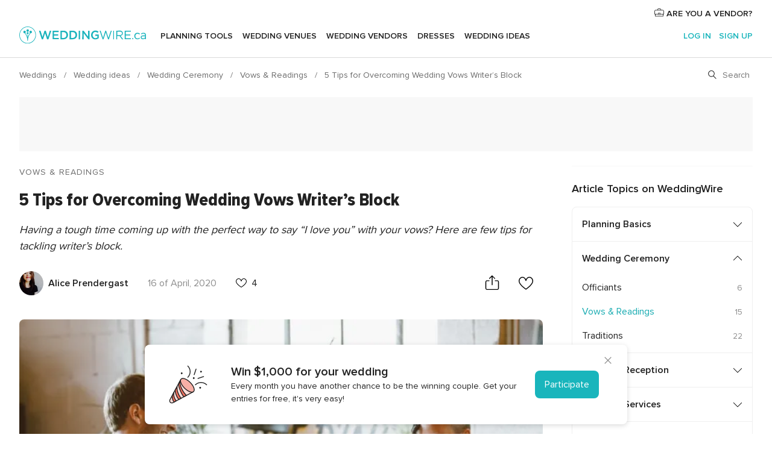

--- FILE ---
content_type: text/html; charset=utf-8
request_url: https://www.google.com/recaptcha/api2/aframe
body_size: 165
content:
<!DOCTYPE HTML><html><head><meta http-equiv="content-type" content="text/html; charset=UTF-8"></head><body><script nonce="suYdI4-P8OHJuk3zvbiytA">/** Anti-fraud and anti-abuse applications only. See google.com/recaptcha */ try{var clients={'sodar':'https://pagead2.googlesyndication.com/pagead/sodar?'};window.addEventListener("message",function(a){try{if(a.source===window.parent){var b=JSON.parse(a.data);var c=clients[b['id']];if(c){var d=document.createElement('img');d.src=c+b['params']+'&rc='+(localStorage.getItem("rc::a")?sessionStorage.getItem("rc::b"):"");window.document.body.appendChild(d);sessionStorage.setItem("rc::e",parseInt(sessionStorage.getItem("rc::e")||0)+1);localStorage.setItem("rc::h",'1769411698852');}}}catch(b){}});window.parent.postMessage("_grecaptcha_ready", "*");}catch(b){}</script></body></html>

--- FILE ---
content_type: text/javascript; charset=UTF-8
request_url: https://www.weddingwire.ca/builds/desktop/js/symfnw-CA1067142-1-20260122-010-1_www_m_/WebBundleResponsiveArticles.js
body_size: 132054
content:
(function(){var __webpack_modules__={31810:function(X,U,D){var v;(function(){var o=function(A){return o.utils.extend({},o.plugins,new o.Storage().init(A))};o.version="0.4.11",o.utils={extend:function(){for(var A=typeof arguments[0]=="object"?arguments[0]:{},q=1;q<arguments.length;q++)if(arguments[q]&&typeof arguments[q]=="object")for(var E in arguments[q])A[E]=arguments[q][E];return A},each:function(A,q,E){if(this.isArray(A)){for(var R=0;R<A.length;R++)if(q.call(E,A[R],R)===!1)return}else if(A){for(var M in A)if(q.call(E,A[M],M)===!1)return}},tryEach:function(A,q,E,R){this.each(A,function(M,$){try{return q.call(R,M,$)}catch(p){if(this.isFunction(E))try{E.call(R,M,$,p)}catch{}}},this)},registerPlugin:function(A){o.plugins=this.extend(A,o.plugins)},getTypeOf:function(A){return typeof A>"u"||A===null?""+A:Object.prototype.toString.call(A).replace(/^\[object\s(.*)\]$/,function(q,E){return E.toLowerCase()})}};for(var z=["Arguments","Boolean","Function","String","Array","Number","Date","RegExp","Undefined","Null"],I=0;I<z.length;I++)o.utils["is"+z[I]]=function(A){return function(q){return o.utils.getTypeOf(q)===A.toLowerCase()}}(z[I]);o.plugins={},o.options=o.utils.extend({namespace:"b45i1",storages:["local","cookie","session","memory"],expireDays:365,keyDelimiter:"."},window.Basil?window.Basil.options:{}),o.Storage=function(){var A="b45i1"+(Math.random()+1).toString(36).substring(7),q={},E=function(O){var S=o.utils.getTypeOf(O);return S==="string"&&O||S==="number"||S==="boolean"},R=function(O){return o.utils.isArray(O)?O:o.utils.isString(O)?[O]:[]},M=function(O,S,u){var f="";return E(S)?f+=S:o.utils.isArray(S)&&(S=o.utils.isFunction(S.filter)?S.filter(E):S,f=S.join(u)),f&&E(O)?O+u+f:f},$=function(O,S,u){return E(O)?S.replace(new RegExp("^"+O+u),""):S},p=function(O){return JSON.stringify(O)},V=function(O){return O?JSON.parse(O):null},ee={engine:null,check:function(){try{window[this.engine].setItem(A,!0),window[this.engine].removeItem(A)}catch{return!1}return!0},set:function(O,S,u){if(!O)throw Error("invalid key");window[this.engine].setItem(O,S)},get:function(O){return window[this.engine].getItem(O)},remove:function(O){window[this.engine].removeItem(O)},reset:function(O){for(var S=0,u;S<window[this.engine].length;S++)u=window[this.engine].key(S),(!O||u.indexOf(O)===0)&&(this.remove(u),S--)},keys:function(O,S){for(var u=[],f=0,b;f<window[this.engine].length;f++)b=window[this.engine].key(f),(!O||b.indexOf(O)===0)&&u.push($(O,b,S));return u}};return q.local=o.utils.extend({},ee,{engine:"localStorage"}),q.session=o.utils.extend({},ee,{engine:"sessionStorage"}),q.memory={_hash:{},check:function(){return!0},set:function(O,S,u){if(!O)throw Error("invalid key");this._hash[O]=S},get:function(O){return this._hash[O]||null},remove:function(O){delete this._hash[O]},reset:function(O){for(var S in this._hash)(!O||S.indexOf(O)===0)&&this.remove(S)},keys:function(O,S){var u=[];for(var f in this._hash)(!O||f.indexOf(O)===0)&&u.push($(O,f,S));return u}},q.cookie={check:function(O){if(!navigator.cookieEnabled)return!1;if(window.self!==window.top){var S="thirdparty.check="+Math.round(Math.random()*1e3);return document.cookie=S+"; path=/",document.cookie.indexOf(S)!==-1}if(O&&O.secure)try{this.set(A,A,O);var u=this.get(A)===A;return this.remove(A),u}catch{return!1}return!0},set:function(O,S,u){if(!this.check())throw Error("cookies are disabled");if(u=u||{},!O)throw Error("invalid key");var f=encodeURIComponent(O)+"="+encodeURIComponent(S);if(u.expireDays){var b=new Date;b.setTime(b.getTime()+u.expireDays*24*60*60*1e3),f+="; expires="+b.toGMTString()}if(u.domain&&u.domain!==document.domain){var g=u.domain.replace(/^\./,"");if(document.domain.indexOf(g)===-1||g.split(".").length<=1)throw Error("invalid domain");f+="; domain="+u.domain}u.sameSite&&["lax","strict","none"].includes(u.sameSite.toLowerCase())&&(f+="; SameSite="+u.sameSite),u.secure===!0&&(f+="; Secure"),document.cookie=f+"; path=/"},get:function(O){if(!this.check())throw Error("cookies are disabled");for(var S=encodeURIComponent(O),u=document.cookie?document.cookie.split(";"):[],f=u.length-1,b;f>=0;f--)if(b=u[f].replace(/^\s*/,""),b.indexOf(S+"=")===0)return decodeURIComponent(b.substring(S.length+1,b.length));return null},remove:function(O){this.set(O,"",{expireDays:-1});for(var S=document.domain.split("."),u=S.length;u>1;u--)this.set(O,"",{expireDays:-1,domain:"."+S.slice(-u).join(".")})},reset:function(O){for(var S=document.cookie?document.cookie.split(";"):[],u=0,f,b;u<S.length;u++)f=S[u].replace(/^\s*/,""),b=f.substr(0,f.indexOf("=")),(!O||b.indexOf(O)===0)&&this.remove(b)},keys:function(O,S){if(!this.check())throw Error("cookies are disabled");for(var u=[],f=document.cookie?document.cookie.split(";"):[],b=0,g,C;b<f.length;b++)g=f[b].replace(/^\s*/,""),C=decodeURIComponent(g.substr(0,g.indexOf("="))),(!O||C.indexOf(O)===0)&&u.push($(O,C,S));return u}},{init:function(O){return this.setOptions(O),this},setOptions:function(O){this.options=o.utils.extend({},this.options||o.options,O)},support:function(O){return q.hasOwnProperty(O)},check:function(O){return this.support(O)?q[O].check(this.options):!1},set:function(O,S,u){if(u=o.utils.extend({},this.options,u),!(O=M(u.namespace,O,u.keyDelimiter)))return!1;S=u.raw===!0?S:p(S);var f=null;return o.utils.tryEach(R(u.storages),function(b,g){return q[b].set(O,S,u),f=b,!1},null,this),f?(o.utils.tryEach(R(u.storages),function(b,g){b!==f&&q[b].remove(O)},null,this),!0):!1},get:function(O,S){if(S=o.utils.extend({},this.options,S),!(O=M(S.namespace,O,S.keyDelimiter)))return null;var u=null;return o.utils.tryEach(R(S.storages),function(f,b){if(u!==null)return!1;u=q[f].get(O,S)||null,u=S.raw===!0?u:V(u)},function(f,b,g){u=null},this),u},remove:function(O,S){S=o.utils.extend({},this.options,S),(O=M(S.namespace,O,S.keyDelimiter))&&o.utils.tryEach(R(S.storages),function(u){q[u].remove(O)},null,this)},reset:function(O){O=o.utils.extend({},this.options,O),o.utils.tryEach(R(O.storages),function(S){q[S].reset(O.namespace)},null,this)},keys:function(O){O=O||{};var S=[];for(var u in this.keysMap(O))S.push(u);return S},keysMap:function(O){O=o.utils.extend({},this.options,O);var S={};return o.utils.tryEach(R(O.storages),function(u){o.utils.each(q[u].keys(O.namespace,O.keyDelimiter),function(f){S[f]=o.utils.isArray(S[f])?S[f]:[],S[f].push(u)},this)},null,this),S}}},o.memory=new o.Storage().init({storages:"memory",namespace:null,raw:!0}),o.cookie=new o.Storage().init({storages:"cookie",namespace:null,raw:!0}),o.localStorage=new o.Storage().init({storages:"local",namespace:null,raw:!0}),o.sessionStorage=new o.Storage().init({storages:"session",namespace:null,raw:!0}),window.Basil=o,v=function(){return o}.call(U,D,U,X),v!==void 0&&(X.exports=v)})()},50909:function(__unused_webpack_module,__webpack_exports__,__webpack_require__){"use strict";var js_Views_Components_Responsive_Tracking_Tracker__WEBPACK_IMPORTED_MODULE_0__=__webpack_require__(64484),__defProp=Object.defineProperty,__getOwnPropSymbols=Object.getOwnPropertySymbols,__hasOwnProp=Object.prototype.hasOwnProperty,__propIsEnum=Object.prototype.propertyIsEnumerable,__defNormalProp=(X,U,D)=>U in X?__defProp(X,U,{enumerable:!0,configurable:!0,writable:!0,value:D}):X[U]=D,__spreadValues=(X,U)=>{for(var D in U||(U={}))__hasOwnProp.call(U,D)&&__defNormalProp(X,D,U[D]);if(__getOwnPropSymbols)for(var D of __getOwnPropSymbols(U))__propIsEnum.call(U,D)&&__defNormalProp(X,D,U[D]);return X};class LeadFormTracker{static fromHtml(X){const U=document.querySelector("#leadContainerTracking");U&&U.parentNode.removeChild(U);const D=document.createElement("div");D.id="leadContainerTracking",D.innerHTML=X,document.body.appendChild(D);const v=document.getElementById("leadContainerTracking");this.fromContainer(v)}static fromContainer(placeholder){let multileadConfig=placeholder.querySelector(".app-multilead-config");if(multileadConfig){multileadConfig=__spreadValues({},multileadConfig.dataset);const X=multileadConfig.originZone!==""?multileadConfig.originZone:2;js_Views_Components_Responsive_Tracking_Tracker__WEBPACK_IMPORTED_MODULE_0__.Z.setZOrigen(X),multileadConfig.pusherReset==="true"&&window.app.event.emit("Pusher::reset",{pusherActor:multileadConfig.pusherActor,isDevel:multileadConfig.isDevel})}const scripts=placeholder.querySelectorAll("script");scripts.length&&scripts.forEach(item=>{eval(item.innerHTML)})}}__webpack_exports__.Z=LeadFormTracker},11917:function(__unused_webpack_module,__webpack_exports__){"use strict";__webpack_exports__.Z=(()=>{const fromHtml=X=>{const U=document.querySelector("#multiLeadContainerTracking");U&&U.parentNode.removeChild(U);const D=document.createElement("div");D.id="multiLeadContainerTracking",D.innerHTML=X,document.body.appendChild(D);const v=document.getElementById("multiLeadContainerTracking");fromContainer(v)},fromContainer=container=>{const scripts=container.querySelectorAll("script");scripts.length&&scripts.forEach(item=>{eval(item.innerHTML)})};return{fromHtml,fromContainer}})()},12329:function(X,U,D){"use strict";D.d(U,{Z:function(){return E}});var v=Object.defineProperty,o=Object.getOwnPropertySymbols,z=Object.prototype.hasOwnProperty,I=Object.prototype.propertyIsEnumerable,A=(R,M,$)=>M in R?v(R,M,{enumerable:!0,configurable:!0,writable:!0,value:$}):R[M]=$,q=(R,M)=>{for(var $ in M||(M={}))z.call(M,$)&&A(R,$,M[$]);if(o)for(var $ of o(M))I.call(M,$)&&A(R,$,M[$]);return R};class E{constructor(){if(new.target===E)throw new TypeError("Abstract classes cannot be directly instantiated.")}static doTrackEventSegment(M,$,p,V,ee,O,...S){}static getDefaultFields(M){return{nonInteraction:+(M??0)}}static trackEventSegment(M,$,p,V,ee,O,...S){typeof window.analytics>"u"||this.doTrackEventSegment(M,$,p,V,ee,O,...S)}static dispatch({category:M,action:$,label:p,value:V,fields:ee,eventName:O=null,eventProperties:S=null,defaultFields:u=null}){if(O)window.analytics.track(O,S);else{const f=q(q({},u),ee);window.analytics.track("UAEvent",q({event_category:M,event_action:$,event_label:p,event_value:V},f))}}}},1249:function(X,U,D){"use strict";var v=D(12329);class o extends v.Z{static doTrackEventSegment(I,A,q,E,R,M,...$){const p=this.getDefaultFields(R);this.dispatch({category:I,action:A,label:q,value:E,fields:M,defaultFields:p,eventName:null,eventProperties:null})}}U.Z=o},67071:function(X,U,D){"use strict";var v=D(97693),o=D(7792),z=D(72580),I=D(84498),A=D(8733);class q{constructor(){this.arrayCacheImpressionLists=[]}getImpressionList(R){const M=R.listing_type;return this.arrayCacheImpressionLists[M]||(window.ecommerce&&window.ecommerce.impressionLists?window.ecommerce.impressionLists:[]).some(p=>this.arrayCacheImpressionLists[M]=p.listing_type==M?p:!1),this.arrayCacheImpressionLists[M]||R}getImpressionBrand(R){let M=R.dataset.ecBrand;if(!M)switch(parseInt(R.dataset.cliente)){case 1:M="Premium";break;case 0:M="Free";break;default:M=R.dataset.cliente}return M}createImpression(R){const M=R.closest(".app-ec-list")||document.createElement("div"),$=v.Z.isMobile()?"Mobile":"Desktop",V={listing_type:`${M.dataset.ecListSection||""} ${$} ${M.dataset.listType}`.trim(),group_id:M.dataset.ecGroup,category_id:M.dataset.ecSector};return{id:R.dataset.vendorId,brand:this.getImpressionBrand(R),variant:R.dataset.storefrontId,name:R.dataset.ecName||o.Z.getElement(".vendorTile__title",R).innerText,position:R.dataset.itPosition,type:M.dataset.ecList,list:JSON.stringify(this.getImpressionList(V))}}createUnifiedImpression(R){const M={id:R.dataset.vendorId,name:R.dataset.ecName,list:R.dataset.directoryList,variant:R.dataset.ecVariant,position:R.dataset.itPosition};return R.dataset.storefrontId!==void 0&&(M[I.Z.getCustomDimensionSlug(z.Z.CUSTOM_DIMENSION_DIRECTORY_LISTING_ID)]=R.dataset.storefrontId),R.dataset.idDirectoryScore!==void 0&&(M[I.Z.getCustomDimensionSlug(z.Z.CUSTOM_DIMENSION_DIRECTORY_SCORE_ID)]=R.dataset.idDirectoryScore),M}isUnifiedImpressionActive(){return A.Z.get("tracking.isUnifiedImpressionTracking")}}U.Z=new q},64484:function(X,U,D){"use strict";var v=D(86270),o=D(52178),z=D(67071),I=D(8690),A=D(50122),q=D(64753),E=D(53999),R=D(1249),M=D(78566),$=D(72580),p=Object.defineProperty,V=Object.defineProperties,ee=Object.getOwnPropertyDescriptors,O=Object.getOwnPropertySymbols,S=Object.prototype.hasOwnProperty,u=Object.prototype.propertyIsEnumerable,f=(y,a,d)=>a in y?p(y,a,{enumerable:!0,configurable:!0,writable:!0,value:d}):y[a]=d,b=(y,a)=>{for(var d in a||(a={}))S.call(a,d)&&f(y,d,a[d]);if(O)for(var d of O(a))u.call(a,d)&&f(y,d,a[d]);return y},g=(y,a)=>V(y,ee(a));class C{static trackEventSegmentPlanningAndGuestPaper(a,d,c,h,T,k){if(typeof window.analytics>"u")return;T=T??0;const x={nonInteraction:+T};let G="",Q={};if(d==="a-click"){G=A.B_.interactionOccurred;const ne=this.trackEventSegmentSplitLabel(c,!1);Q=b(b({interactionType:A.s_.click,selection:A.Y1.paperHome},ne),x)}else if(d==="a-show"){G=A.B_.assetShown;const ne=this.trackEventSegmentSplitLabel(c,!1);Q=b(b({selection:A.Y1.paperHome,auth:"no"},ne),x)}if(G)window.analytics.track(G,Q);else{const ne=b(b({},x),k);window.analytics.track("UAEvent",b({event_category:a,event_action:d,event_label:c,event_value:h},ne))}}static trackEventSegmentPlanningAndGuestPaperAuthed(a,d,c,h,T,k){if(typeof window.analytics>"u")return;T=T??0;const x={nonInteraction:+T};let G="",Q={};if(d==="a-show"){G=A.B_.assetShown;const ne=this.trackEventSegmentSplitLabel(c,!1);Q=b(b({selection:A.Y1.paperHome,auth:"yes"},ne),x)}if(G)window.analytics.track(G,Q);else{const ne=b(b({},x),k);window.analytics.track("UAEvent",b({event_category:a,event_action:d,event_label:c,event_value:h},ne))}}static trackEventSegmentPlanningAndGuestRegistry(a,d,c,h,T,k){if(typeof window.analytics>"u")return;T=T??0;const x={nonInteraction:+T};let G="",Q={};const ne=this.trackEventSegmentSplitLabel(c);let W="";switch(d.includes("Purchase Click")&&(W=d.replace("Purchase Click -","").trim(),d="Purchase Click"),d){case A.Cz.submitRegistry:G=A.B_.formSubmitted,Q=b(b({formType:A.Lo.registry},ne),x);break;case"Purchase Click":G=A.B_.interactionOccurred,Q=b(b({interactionType:A.s_.click,selection:A.Y1.registryPurchase,retailer:W},ne),x);break;case"Clicks Link in Modal - See All Retailers":G=A.B_.interactionOccurred,Q=b(b({interactionType:A.s_.click,selection:A.Y1.registry,item:"Link in Modal - See All Retailers"},ne),x);break;case"Clicks button - See All Retailers":G=A.B_.interactionOccurred,Q=b(b({interactionType:A.s_.click,selection:A.Y1.registry,item:"Button - See All Retailers"},ne),x);break;case"Clicks Copy Sharelink":G=A.B_.interactionOccurred,Q=b(b({interactionType:A.s_.click,selection:A.Y1.registry,item:"Copy Sharelink"},ne),x);break;case"Clicks button - Find a Couple":G=A.B_.interactionOccurred,Q=b(b({interactionType:A.s_.click,selection:A.Y1.registry,item:"Button - Find a Couple"},ne),x);break;case"Clicks Add CTA - Retail Registry":G=A.B_.interactionOccurred,Q=b(b({interactionType:A.s_.click,selection:A.Y1.registry,item:"Add CTA - Retail Registry"},ne),x);break;case"Clicks CTA to Import Retail Registry":G=A.B_.interactionOccurred,Q=b(b({interactionType:A.s_.click,selection:A.Y1.registry,item:"CTA to Import Retail Registry"},ne),x);break;case"Clicks Button - Start Your Registry":G=A.B_.interactionOccurred,Q=b(b({interactionType:A.s_.click,selection:A.Y1.registry,item:"Button - Start Your Registry"},ne),x);break;case"Import Retail URL Success":G=A.B_.interactionOccurred,Q=b(b({interactionType:"Registry Import Retail URL Success",retailer:c},ne),x);break;case"Import Retail URL Error":G=A.B_.errorOcurred,Q=b(b({selection:A.Y1.registry,item:"Import Retail URL",retailer:c},ne),x);break;case"Guest View Retailer Impression":G=A.B_.interactionOccurred,Q=b(b({interactionType:"Registry Guest View Retailer Impression",retailer:c},ne),x);break;case"Clicks View More Retailers":G=A.B_.interactionOccurred,Q=b(b({interactionType:A.s_.click,selection:A.Y1.registry,item:"View More Retailers"},ne),x);break;case"Clicks View as a guest":G=A.B_.interactionOccurred,Q=b(b({interactionType:A.s_.click,selection:A.Y1.registry,item:"Clicks View as a guest"},ne),x);break;default:if(d.includes("Outbound Clicks -")||d.includes("Purchase Click -")){const B=d.includes("Outbound Clicks -")?"Registry Outbound":"Registry Purchase",Y=d.split(" - ");Y[1]!==void 0&&(G=A.B_.interactionOccurred,Q=b(b({interactionType:A.s_.click,selection:B,retailer:Y[1]},ne),x))}break}if(G)window.analytics.track(G,Q);else{const B=b(b({},x),k);window.analytics.track("UAEvent",b({event_category:a,event_action:d,event_label:c,event_value:h},B))}}static trackSegmentEventFromCategoryAction(a,d,c,h,T,k,x,G){if(a)window.analytics.track(a,d);else{const Q=b(b({},x),G);window.analytics.track("UAEvent",b({event_category:c,event_action:h,event_label:T,event_value:k},Q))}}static trackEventSegmentSplitLabel(a,d=!0,c=!1){const h={};return a&&a.split("+").forEach(k=>{k.startsWith("s-")?c?h.customSelection=k.split("-")[1]:d?h.selection=k.split("-")[1]:h.subselection=k.split("-")[1]:k.startsWith("o-")?h.origin=k.split("-")[1]:k.startsWith("i-")?h.item=k.split("-")[1]:k.startsWith("dt-")&&(h.destination=k.split("-")[1])}),h}static trackEventSegment(a,d,c,h,T,k){typeof window.analytics>"u"||(a===A.Y1.leadTracking?E.Z.trackEventSegmentMarketplaceLeadTracking(a,d,c,h,T,k):a===A.WD.companyProfile?E.Z.trackEventSegmentMarketplaceCompanyProfile(a,d,c,h,T,k):a===A.WD.hiredVendorStorefront?E.Z.trackEventSegmentMarketplaceHiredVendorStorefront(a,d,c,h,T,k):a===A.Y1.marketplace?E.Z.trackEventSegmentMarketplaceMarketplace(a,d,c,h,T,k):a===A.Y1.ecommerce?E.Z.trackEventSegmentMarketplaceEcommerce(a,d,c,h,T,k):a===A.WD.signUpVendor?E.Z.trackEventSegmentMarketplaceSignUpVendor(a,d,c,h,T,k):a==="LoginTracking"?q.Z.trackEventSegmentPlanningAndGuestsLoginTracking(a,d,c,h,T,k):a==="SignUpTracking"?q.Z.trackEventSegmentPlanningAndGuestsSignUpTracking(a,d,c,h,T,k):a==="Paper"?this.trackEventSegmentPlanningAndGuestPaper(a,d,c,h,T,k):a==="PaperAuthed"?this.trackEventSegmentPlanningAndGuestPaperAuthed(a,d,c,h,T,k):a===A.Y1.weddingWebsite?q.Z.trackEventSegmentPlanningAndGuestWeddingWebsite(a,d,c,h,T,k):a===A.Y1.registry?this.trackEventSegmentPlanningAndGuestRegistry(a,d,c,h,T,k):a==="Navigation"?q.Z.trackEventSegmentPlanningAndGuestsNavigationTracking(a,d,c,h,T,k):a==="NavigationAuth"?q.Z.trackEventSegmentPlanningAndGuestsNavigationAuthTracking(a,d,c,h,T,k):a==="NavigationAuthed"?q.Z.trackEventSegmentPlanningAndGuestsNavigationAuthedTracking(a,d,c,h,T,k):a==="NavigationNonAuthed"?q.Z.trackEventSegmentPlanningAndGuestsNavigationNonAuthedTracking(a,d,c,h,T,k):a===A.WD.mapView?E.Z.trackEventSegmentMarketplaceMapview(a,d,c,h,T,k):a==="Social"?q.Z.trackEventSegmentPlanningAndGuestsSocial(a,d,c,h,T,k):a==="SmartBanner"?q.Z.trackEventSegmentPlanningAndGuestsSmartbanner(a,d,c,h,T,k):a==="Hashtag Generator"?q.Z.trackEventSegmentPlanningAndGuestsHashtagGeneratorTracking(a,d,c,h,T,k):a===A.Y1.coupleSearch?q.Z.trackEventSegmentCoupleSearch(a,d,c,h,T,k):a==="RelatedContentTracking"?q.Z.trackEventSegmentPlanningAndGuestRelatedContentTracking(a,d,c,h,T,k):a==="Budget"||a==="Dashboard"?q.Z.trackEventSegmentPlanningAndGuestPlanningTools(a,d,c,h,T,k):a==="PlanningToolsAuthed"?q.Z.trackEventSegmentPlanningAndGuestPlanningToolsAuthed(a,d,c,h,T,k):a===A.WD.relatedMultileadTracking?E.Z.trackEventSegmentMarketplaceRelatedMultileadTracking(a,d,c,h,T,k):a===A.WD.weddingPro?M.SL.trackEventSegment(a,d,c,h,T,k):a===A.WD.selfCheckout?M.f_.trackEventSegment(a,d,c,h,T,k):a===A.WD.mainGallery?E.Z.trackEventSegmentMarketplaceMainGallery(a,d,c,h,T,k):a===A.WD.viewImage||a==="realWeddingPhoto"||a==="reviewPhoto"?E.Z.trackEventSegmentMarketplaceSliderOnFullScreenGallery(a,d,c,h,T,k):a==="Click right"||a==="Click left"?E.Z.trackEventSegmentMarketplaceUpdateSliderOnFullScreenGallery(a,d,c,h,T,k):a===A.WD.video?E.Z.trackEventSegmentMarketplaceVideo(a,d,c,h,T,k):a===A.WD.storefrontSectionNavigation?E.Z.trackEventSegmentMarketplaceStorefrontSectionNavigation(a,d,c,h,T,k):a===A.WD.storefront?E.Z.trackEventSegmentMarketplaceStorefront(a,d,c,h,T,k):a===A.WD.requestVenue?E.Z.trackEventSegmentMarketplaceRequestVenue(a,d,c,h,T,k):a===A.WD.galleryFullScreen?E.Z.trackEventSegmentMarketplaceGalleryFullScreen(a,d,c,h,T,k):a===A.WD.storefrontFaqs?E.Z.trackEventSegmentMarketplaceStorefrontFaqs(a,d,c,h,T,k):a===A.WD.storefrontStorefrontHeading?E.Z.trackEventSegmentMarketplaceStorefrontHeading(a,d,c,h,T,k):a===A.WD.leadTrackingNonauth||a===A.WD.leadTrackingNonAuth?E.Z.trackEventSegmentMarketplaceLeadTrackingNonAuth(a,d,c,h,T,k):a===A.WD.storefrontPricing?E.Z.trackEventSegmentMarketplaceStorefrontPricing(a,d,c,h,T,k):a===A.WD.storefrontVendorFacts?E.Z.trackEventSegmentMarketplaceStorefrontVendorFacts(a,d,c,h,T,k):a===A.WD.storefrontMap?E.Z.trackEventSegmentMarketplaceStorefrontMap(a,d,c,h,T,k):a===A.WD.storefrontVendorSocial?E.Z.trackEventSegmentMarketplaceStorefrontVendorSocial(a,d,c,h,T,k):a===A.WD.weddingWireVendorFeatures?E.Z.trackEventSegmentMarketplaceWeddingWireVendorFeatures(a,d,c,h,T,k):a===A.WD.expertAdvice?E.Z.trackEventSegmentMarketplaceExpertAdvice(a,d,c,h,T,k):a===A.WD.recommendationModules?E.Z.trackEventSegmentMarketplacePaidVendors(a,d,c,h,T,k):a===A.Y1.leadStartConversation?E.Z.trackEventSegmentMarketplaceLeadStartConversation(a,d,c,h,T,k):a===A.Y1.inboxMessaging?E.Z.trackEventSegmentMarketplaceInbox(a,d,c,h,T,k):a===A.WD.appVendorsHome?E.Z.trackEventSegmentAppVendorsHomeNoAuth(a,d,c,h,T,k):a===A.WD.appVendorsHomeAuth?E.Z.trackEventSegmentAppVendorsHomeAuth(a,d,c,h,T,k):a===A.WD.sponsoredPlacements?E.Z.trackEventSegmentSponsoredPlacements(a,d,c,h,T,k):a===A.WD.vendorReviews?E.Z.trackEventSegmentMarketplaceNewReview(a,d,c,h,T,k):a===A.WD.searchByImages?E.Z.trackEventSegmentMarketplaceSearchByImages(a,d,c,h,T,k):a===A.WD.prizeDraw?E.Z.trackEventSegmentContest(a,d,c,h,T,k):a===A.WD.costGuide?E.Z.trackEventSegmentMarketplaceListingCostGuide(a,d,c,h,T,k):a===A.WD.chatbot?E.Z.trackEventSegmentChatbot(a,d,c,h,T,k):a===A.WD.dataCollector?E.Z.trackEventSegmentDataCollector(a,d,c,h,T,k):a===A.WD.leadLayer?E.Z.trackEventSegmentLead():a===A.WD.phone?E.Z.trackEventSegmentLeadPhone():a===A.WD.leadFormAside?E.Z.trackEventSegmentLeadAside():a===A.WD.pricing?E.Z.trackEventSegmentPricingQuote():a===A.WD.availabilityCalendar?E.Z.trackEventSegmentMarketplaceAvailabilityCalendar(a,d,c,h,T,k):a===A.WD.bvcMainGallery?E.Z.trackEventSegmentMarketplaceBVCGalleryFullScreen(a,d,c,h,T,k):a===A.WD.bvcPricingPackage?E.Z.trackEventSegmentMarketplaceBVCPricingPackage(a,d,c,h,T,k):a===A.WD.storefrontAbout?E.Z.trackEventSegmentStorefrontAbout(a,d,c,h,T,k):a===A.WD.storefrontMeetTheTeam?E.Z.trackEventSegmentStorefrontMeetTheTeam(a,d,c,h,T,k):a===A.WD.bvcEmptyState?E.Z.trackEventSegmentStorefrontBVCEmptyState(a,d,c,h,T,k):a===A.WD.directoryDeals?E.Z.trackEventSegmentClickItemDealCarousel(a,d,c,h,T,k):a===A.WD.weddingPassport?E.Z.trackEventSegmentClickWeddingPassportBanner(a,d,c,h,T,k):R.Z.trackEventSegment(a,d,c,h,T,k))}static trackEventUA(a,d,c,h,T,k){let x=k;const G=`dimension${$.Z.CUSTOM_DIMENSION_SEGMENT_EXTRA_DATA}`;if(typeof k=="object"&&k[G]){const Q=C.decodeSegmentExtraDataForCustomDimension(k[G]);delete k[G],x=b(b({},k),{extraData:Q})}this.trackEventSegment(a,d,c,h,T,x)}static trackEventAll(a,d,c,h,T,k){if(window.globals.isApp||I.Z.isApp()){const x=c.split("+");x.length>1&&(x[0]==="d-mobile"||x[0]==="d-mobile_landing")&&(x[0]+="_app",c=x.join("+"))}T||this.trackImpressionQueue(),this.trackEventUA(a,d,c,h,T,k)}static formatTracker(a){return a?a+".":""}static createImpression(a){return z.Z.isUnifiedImpressionActive()?z.Z.createUnifiedImpression(a):z.Z.createImpression(a)}static addImpression(a,d){}static trackImpressions(a,d){}static trackImpressionQueue(){return window.ImpressionTracker?window.ImpressionTracker.trackQueue():null}static trackEventAllByData(a,d){if(typeof d>"u"&&(d=!1),typeof a=="string"){const Q=document.createElement("div");Q.innerHTML=a,a=Q.firstChild}if(!a||a.dataset.eventAlreadyTracked&&!d)return;d||(a.dataset.eventAlreadyTracked="true");const c=a.dataset.trackC,h=a.dataset.trackA,T=a.dataset.trackL,k=+a.dataset.trackV,x=+a.dataset.trackNi,G=a.dataset.trackCds?JSON.parse(a.dataset.trackCds):{};!h||!c||!T||this.trackEventAll(c,h,T,k,x,G)}static trackEventAllMobile(a,d,c,h,T){this.trackEventUA(a,d,c,h,T)}static trackEventSorteo(a){this.trackEventAll("PrizeDraw",a,a,0,!1)}static setAnalyticsEventForServer(a){const d={category:a.dataset.trackC,action:a.dataset.trackA,label:a.dataset.trackL,value:+a.dataset.trackV,nonInteraction:+a.dataset.trackNi,cds:JSON.parse(a.dataset.trackCds)},c=document.createElement("input");c.type="hidden",c.name="analytics-event",c.value=JSON.stringify(d);const h=a.querySelector("input[name=analytics-event]");h&&h.remove(),a.append(c)}static trackPageviewSegment(a,d,c){if(typeof window.analytics>"u")return;let h={url:a,reduced:d};typeof c<"u"&&(h.vendorId=c),window.analytics.page(null,h)}static trackPageviewAll(a,d,c){this.trackPageviewSegment(a,d,c)}static trackEcClick(a){const d=a.closest(".app-ec-item")||a;if(!a)return;const c=d.dataset.vendorId,h=a.closest(".app-ec-list");if(!h)return;const T=h.dataset.ecList;if(!window.ecommerce||!window.ecommerce.clickTraces||!window.ecommerce.clickTraces[T]||!window.ecommerce.clickTraces[T][c])return;const k=g(b({},window.ecommerce.clickTraces[T][c]),{extraData:{product_tier:a.getAttribute("data-product-tier"),vendor_visibility_tier:a.getAttribute("data-vendor-visibility-tier"),category_id:a.getAttribute("data-category-id"),category_group_id:a.getAttribute("data-category-group-id"),region_id:a.getAttribute("data-region-id"),region_adm1_id:a.getAttribute("data-region-adm1-id")}});this.trackEventSegment("Ecommerce","Click",null,null,0,k)}static addClickTrace(a){!window.ecommerce||!window.ecommerce.clickTraces||(window.ecommerce.clickTraces[a.type]||(window.ecommerce.clickTraces[a.type]={}),window.ecommerce.clickTraces[a.type][a.id]=a)}static trackInfoLst(a,d){if(typeof a>"u"||typeof d>"u")return;const c=v.Z.parseJson("pt")||{};c.lt=a,c.ll=d,v.Z.setForSession("pt",v.Z.jsonStringify(c))}static setZOrigen(a){if(typeof a>"u")return;const d=v.Z.parseJson("pt")||{};d.o=a,v.Z.setForSession("pt",v.Z.jsonStringify(d))}static getZOrigen(){return(v.Z.parseJson("pt")||{}).o||null}static setOrigenReduced(a){if(typeof a>"u")return;const d=v.Z.parseJson("pt")||{};d.or=a,v.Z.setForSession("pt",v.Z.jsonStringify(d))}static encodeSegmentExtraDataForCustomDimension(a){let d="";try{d=btoa(JSON.stringify(a))}catch(c){console.error(c)}return d}static decodeSegmentExtraDataForCustomDimension(a){let d={};try{d=JSON.parse(atob(a))}catch(c){console.error(c)}return d}}U.Z=C},97693:function(X,U,D){"use strict";var v=D(8733);class o{static isAndroid(){return navigator.userAgent.indexOf("Android")!==-1}static isIOS(){return!!navigator.userAgent.match(/(iPad|iPhone|iPod)/g)}static isMobile(){return v.Z.get("isMobile")}static countryCode(){const I=v.Z.get("countryCode");return typeof I<"u"?I:""}static isUS(){const I=v.Z.get("isUSProject");return typeof I<"u"?I:!1}static isWeddingWireUSPage(){return window.location.hostname.endsWith(".weddingwire.us")}static isAccessibilityEnabled(){return o.isUS()}}U.Z=o},38069:function(X,U,D){"use strict";D.d(U,{E:function(){return E},F1:function(){return R},U4:function(){return A},WD:function(){return z},aP:function(){return q},aU:function(){return o},o6:function(){return I},qp:function(){return v}});const v={desktop:"desktop",landing:"landing",mobile:"mobile",mobileApp:"mobile_app"},o={click:"click",show:"show",showPhone:"show-phone",submit:"submit",step1:"step1",step1Multi:"step1-multi",run:"run",runMulti:"run-multi",open:"open",filter:"filter",close:"close",slide:"slide",changeMonth:"change-month",changeYear:"change-year",changeCategory:"change-category",changeMedia:"change-media",openMedia:"open-media",closeMedia:"close-media",changeAlbum:"change-album",swipeMedia:"swipe-media"},z={login:"LoginTracking",signup:"SignUpTracking",navigation:"Navigation",authed:"Authed",wws:"Wedding Website",paper:"Paper",registry:"Registry",social:"Social",lead:"LeadTracking",marketplace:"Marketplace",selfCheckout:"Self checkout"},I={email:"email",apple:"apple",facebook:"facebook",twitter:"twitter",pinterest:"pinterest",whatsapp:"whatsapp",google:"google",android:"android",ios:"ios",error:"error",modal:"modal"},A={sticky:"sticky",find:"find",search:"search",close:"close",image:"image",anchor:"anchor",login:"login",scroll:"scroll",edit:"edit",add:"add",next:"next",back:"back",chatbot:"chatbot",openChatBot:"open_chatbot"},q={headerLogo:"header_logo",header:"header",login:"login",signup:"signup"},E={eventId:"event_id"},R={addToCart:"add_to_cart_",addToCartOnce:"add_to_cart_once_",purchase:"purchase_"}},8243:function(X,U,D){"use strict";D.d(U,{$0:function(){return I},U4:function(){return A},WD:function(){return v},_H:function(){return q},aP:function(){return o},o6:function(){return M}});const v={leadTracking:"LeadTracking",leadTrackingNonAuth:"LeadTrackingNonAuth",mainGallery:"MainGallery",viewImage:"View Image",storefrontFaqs:"storefrontFaqs",storefrontHeading:"storefrontHeading",galleryFullScreen:"galleryFullScreen",storefrontPricing:"storefrontPricing",storefrontVendorFacts:"storefrontVendorFacts",leadForm:"LeadForm",storefrontMap:"storefrontMap",expertAdvice:"ExpertAdvice",navigational:"Navigational",navigationAuthed:"NavigationAuthed",recommendationModules:"Recommendation_Modules",storefrontLeadMessageExperience:"storefrontLeadMessageExperience",appVendorsHome:"AppVendorsHome",marketPlace:"Marketplace",sponsoredPlacements:"SponsoredPlacements",messaging:"Messaging",vendorReviews:"Vendor Reviews",searchByImages:"Searchbyimages",contest:"PrizeDraw",costGuide:"CostGuide",navigation:"Navigation",dataCollector:"DataCollector",availabilityCalendar:"AvailabilityCalendar",bvcMainGallery:"BVC Main Gallery",storefrontAbout:"About",storefrontMeetTheTeam:"MeetTheTeam",bvcPricingPackage:"BVC+ Pricing Package",bvcEmptyState:"BVC+ Empty State",vendorProfile:"VendorProfile",weddingPassport:"Wedding Passport"},o={listing:"listing",storefront:"storefront",storefrontReviews:"storefront_reviews",vendorPage:"vendorPage",landing:"landing",continueBrowsing:"continue_browsing",inbox:"inbox",toolsMain:"tools_main",toolsVendors:"tools_vendors",contest:"contest",newReview:"new_review",home:"home",appVendorsHome:"app_vendors_home",contestLanding:"contest_landing",vendorManager:"vendor_manager",reviews:"reviews",storefrontGallery:"Gallery"},z={storefront:"storefront"},I={completeYourTeam:"home",addVendorNew:"add_vendor_new",editCategories:"edit_categories",category:"category",categories:"categories",availability:"availability-faq",form:"form",directorySearcher:"directory_searcher",storeFrontSearcher:"storefront_searcher",storefrontGallery:"gallery",storefrontHeader:"profile_header",storefrontDiscount:"profile_promotion",storefrontEvent:"profile_event",storefrontSlider:"profile_slider",storefrontSidebar:"profile_side",leadForm:"leadform",preferredVendorsBundle:"profile_preferred_vendors",expertAdvice:"expert_advice",list:"list",leadStartConversation:"StartConversation",appVendorsHome:"app_vendors_home",directory:"directory",mapView:"map_view",venues:"venues",photographers:"photographers",others:"others",continueBrowsing:"continue_browsing",conversationList:"conversation_list",thread:"thread",vendorAside:"vendor_aside",folders:"folders",searcher:"searcher",aside:"aside",reviews:"reviews",modal:"modal",modal_review_real_wedding:"modal_review_real_wedding",finallyMarried:"finally_married",hiredVendors:"hired_vendors",myTikets:"my_tickets",heading:"heading",searchByImages:"searchbyimages",vendorHomeApp:"vendor_home_app",photoListing:"photo_listing",articles:"articles",homeRealweddings:"home_realweddings",winners:"winners",vendorReviews:"vendor_reviews",vendorBooked:"vendor_booked",pricing:"pricing",storefront:"storefront",dataCollector:"data_collector",layerMultisolic:"layer_multisolic",vendorCardSliderPhoto:"vendor_card_slider",availabilityCalendar:"availability_calendar",bvcVendorBio:"bvc_vendor_bio",bvcPackagePricing:"bvc_package_pricing"},A={addVendorConfirm:"add_vendor_confirm",addFavouriteVendor:"add_favourite_vendor",addVendor:"add_vendor",addExternalVendor:"add_external_vendor",select:"select",unselect:"unselect",unselectConfirm:"unselect_confirm",editCategories:"edit_categories",viewMoreCategories:"view_more_categories",exactDate:"exact_date",rangeDate:"range_date",showMore:"show_more",editMessage:"edit_message",writeMessage:"write_message",modal:"modal",contact:"contact",check:"check",uncheck:"uncheck",buttonModal:"button_modal",notNow:"not_now",weddingStyle:"wedding_style",calendly:"calendly",bookYourAppointment:"book_your_appointment",sticky:"sticky",selectCategory:"selectCategory",nearbyOn:"nearby_on",nearbyOff:"nearby_off",lastResult:"last_result",region:"region",category:"category",categories:"categories",categorySuggest:"category_suggest",locationSuggest:"location_suggest",vendorSuggest:"vendor_suggest",keywordSuggest:"keyword_suggest",searchName:"find",townSuggest:"town_suggest",provinceSuggest:"province_suggest",regionSuggest:"region_suggest",cityDropdown:"city_dropdown",awardWinningVenues:"award_winning_venues",viewAllVenues:"view_all_venues",awardWinningPhotographers:"award_winning_photographers",viewAllPhotographers:"view_all_photographers",realWeddings:"real_weddings",hiringGuide:"hiring_guide",netflixAlgorithmVenues:"netflix_algorithm_venues",netflixAlgorithmViewAllVenues:"netflix_algorithm_venues_view_all",netflixAlgorithmPhotographers:"netflix_algorithm_photographers",netflixAlgorithmViewAllPhotographers:"netflix_algorithm_photographers_view_all",recentlyViewedVendors:"recently_viewed_vendors",recentlyViewedVendorsTab:"recently_viewed_vendors_tab",continueSearching:"continue_searching",alreadyBooked:"already-booked",mapView:"map_view",mapViewCard:"map_view_card",mapMovement:"movement",mapZoom:"zoom",mapRegion:"region",mapClose:"close",mapAutoClose:"auto_close",mapClearFilters:"clear_filters",card:"card",cardStorefront:"card_storefront",cardLead:"card_lead",cardLike:"card_like",cardNoMatch:"card_no_match",spotlight:"spotlight",spotlightSlide:"spotlight_slide",spotlightStorefront:"spotlight_storefront",spotlightLead:"spotlight_lead",spotlightLike:"spotlight_like",bounderMarkerSearchArea:"search_area",bounderMarkerSearchAreaNoResults:"search_area_no_results",thread:"thread",nudgeShow:"nudge_show",send:"send",quickReplies:"quick_replies",attachment:"attachment",archive:"archive",unarchive:"unarchive",archiveUndo:"archive_undo",markAsRead:"mark_as_read",markAsUnread:"mark_as_unread",open:"open",type:"type",noReviews:"no_reviews",beFriend:"be_friend",scroll:"scroll",locationInput:"location_input",storefront:"storefront",searchByImages:"searchbyimages",zeroResults:"zero_results",categoryInput:"category_input",seeAllReviews:"see_all_reviews",exploreMore:"explore_more",clickPdf:"click_pdf",addPersonalizedMessage:"add_personalized_message",next:"next",back:"back",closeStep:"close_step",displayCostGuide:"display_cost_guide",slidePhoto:"photo",skip:"skip",save:"save",step1:"step_1",step2:"step_2",recentListing:"recent_listing",recentStorefront:"recent_storefront",selectPackagePricing:"select_package_pricing",clickDealRecommended:"click_deal_tile"},q={reduced:"dimension5",uid:"dimension6",gaClientId:"dimension7",category:"dimension10",vendorId:"dimension15",listingId:"dimension16",frmInsert:"dimension17",timestamp:"dimension19",leadCategoryId:"dimension20",leadGroupId:"dimension21",gpAnonId:"dimension138"},E={step1Cupon:"step1-cupon",step1Event:"step1-event",webFrame:"webframe",clickMosaic:"click mosaic",clickMedia:"click media",swipeMedia:"swipe media",changeMediaCategory:"change media category",showVideo:"show video",playVideo:"play video",closeGallery:"close gallery"},R={province:"region",region:"region_adm1",town:"city"},M={folder:"folder",notifications:"notifications",newReview:"new_review",storefront:"storefront",listing:"listing",vendorManager:"vendor_manager",dashboard:"dashboard",winnersList:"winners_list",searchByImages:"searchbyimages"},$={vendorProfileInteraction:"Vendor Portfolio Interaction"}},50122:function(X,U,D){"use strict";D.d(U,{B_:function(){return o},Cz:function(){return p},Lo:function(){return z},M7:function(){return I},WD:function(){return v},Y1:function(){return E},bQ:function(){return ee},bf:function(){return A},ck:function(){return V},eJ:function(){return M},gx:function(){return $},o6:function(){return O},s_:function(){return q},zC:function(){return R}});const v={companyProfile:"CompanyProfile",hiredVendorStorefront:"HiredVendorStorefront",mapView:"Mapview",planningToolsAuthed:"PlanningToolsAuthed",prizeDraw:"PrizeDraw",requestBookedVendor:"RequestBookedVendor",relatedMultileadTracking:"RelatedMultileadTracking",storefrontHeading:"StorefrontHeading",storefront:"Storefront",storefrontSectionNavigation:"Storefront_Section_Navigation",storefrontMap:"storefrontMap",weddingPro:"WeddingPro",video:"video",requestVenue:"RequestVenue",galleryFullScreen:"galleryFullScreen",storefrontFaqs:"storefrontFaqs",storefrontStorefrontHeading:"storefrontHeading",storefrontPricing:"storefrontPricing",storefrontVendorFacts:"storefrontVendorFacts",storefrontVendorSocial:"storefrontVendorSocial",storefrontAbout:"About",storefrontMeetTheTeam:"MeetTheTeam",signUpVendor:"SignUpVendorTracking",leadTracking:"LeadTracking",leadTrackingNonauth:"LeadTrackingNonauth",leadTrackingNonAuth:"LeadTrackingNonAuth",mainGallery:"MainGallery",viewImage:"View Image",registry:"Registry",weddingWireVendorFeatures:"WeddingWire Vendor Features",weddingWireVendorHome:"WeddingWire Vendor Home",weddingWireVendorHomepage:"WeddingWire Vendor Homepage",expertAdvice:"ExpertAdvice",vendorPortalGoPremiumTracking:"VPGoPremiumTracking",recommendationModules:"Recommendation_Modules",appVendorsHome:"AppVendorsHome",appVendorsHomeAuth:"AppVendorsHomeAuthed",sponsoredPlacements:"SponsoredPlacements",vendorReviews:"Vendor Reviews",searchByImages:"Searchbyimages",marketplace:"Marketplace",costGuide:"CostGuide",chatbot:"Chatbot",dataCollector:"DataCollector",signUpTracking:"SignUpTracking",leadLayer:"LeadLayer",realWeddings:"RealWeddings",myVendors:"MyVendors",vrmLegacyTools:"VrmLegacyTools",phone:"Phone",leadFormAside:"LeadFormAside",availabilityCalendar:"AvailabilityCalendar",bvcMainGallery:"BVC Main Gallery",bvcPricingPackage:"BVC+ Pricing Package",bvcEmptyState:"BVC+ Empty State",selfCheckout:"Self checkout",directoryDeals:"Directory Deals",weddingPassport:"Wedding Passport",loginTracking:"LoginTracking"},o={formSubmitted:"Form Submitted",formUpdated:"Form Updated",formClosed:"Form Closed",formProgression:"Form Progression",interactionOccurred:"Interaction Occurred",errorOcurred:"Error Occurred",assetShown:"Asset Shown",linkShared:"Link Shared",favoriteAdded:"Favorite Added",unfavDress:"Favorite Removed",filter:"Filter",remove:"Remove Filter",removeAll:"Remove All",showNearbyVendors:"Show Nearby Vendors",vrm:"VRM",productClicked:"Product Clicked",social:"Social",show:"Show",galleryOpened:"Gallery Opened",galleryClosed:"Gallery Closed",galleryCategorySwitched:"Gallery Category Switched",galleryCategoryMediaOpened:"Gallery Category Media Opened",galleryCategoryMediaClosed:"Gallery Category Media Closed",galleryAlbumSelected:"Gallery Album Selected",galleryMediaSwiped:"Gallery Media Swiped",uAEvent:"UAEvent"},z={registry:"Registry",login:"Login",signup:"SignUpUser",lead:"Lead",weddingWebsite:"Wedding Website",weddingDateLayer:"WeddingDateLayer",contestTicket:"Contest Ticket",click:"Click Action",requestVenue:"Request Venue",signUpVendor:"SignUpVendor",leadForm:"lead_form",price:"Price",signUpUser:"SignUpUser",loginUser:"LoginUser"},I={main:"main",apple:"apple",facebook:"fb",google:"google",form:"Form",modal:"Modal",coupon:"coupon",event:"event",half:"half",multi:"multi",vlist:"vlist",formLead:"form_lead"},A={step1:1,step2:2,step2_1:2.1,step3:3,step4:4},q={click:"Click Action",error:"Error Occurred",scroll:"Scroll",hiredVendor:"Hired Vendor",saveVendor:"Save Vendor",removeVendor:"Remove Saved Vendor",paginate:"Paginate",userEngagement:"User Engagement",search:"Search",discussionCreateOrReply:"Discussion Create/Reply",play:"Video play",editLeadHalf:"Edit Lead Half",show:"Show Website",showTooltip:"Show Tooltip",showDirectoryFewResults:"Show Directory Few Results",showDirectoryNoResults:"Show Directory No Results"},E={registry:"Registry",signup:"SignUpUser",login:"Login",weddingWebsite:"Wedding Website",dresses:"Dresses",navigation:"Navigation",articles:"Articles",paperHome:"Paper Home",accommodations:"Accommodations",weddingPro:"Wedding Pro",marketplace:"Marketplace",lead:"Lead",leadTracking:"LeadTracking",planningTools:"Planning Tools",weddingDateLayer:"WeddingDateLayer",contest:"Contest",guestList:"Guestlist",coupleSearch:"Couple Search",hashtagGenerator:"Hashtag Generator",relatedContent:"Related Content",community:"Community",dashboard:"Dashboard",reply:"reply",storeFront:"Storefront",storefrontSectionNavigation:"Storefront Section Navigation",requestBookedVendor:"Request Booked Vendor",click:"Click Action",leadTrackingNonauth:"LeadTrackingNonauth",leadTrackingNonAuth:"LeadTrackingNonAuth",storefrontMainGallery:"Storefront Main Gallery",viewImage:"View Image",Storefront:"Storefront",directoryFewResults:"directory_few_results",directoryNoResults:"directory_no_results",directoryMoreInfo:"directory_more_info",requestVenue:"Request Venue",vendorMatch:"Vendor Match",storefrontHeading:"storefrontHeading",galleryFullScreen:"Storefront Gallery Fullscreen",storefrontFaqs:"Storefront Faqs",storeFrontHeadingCategory:"Storefront Heading",storefrontPricing:"Storefront Pricing",storefrontVendorFacts:"Storefront Vendor Facts",storefrontVendorSocial:"Storefront Vendor Social Media Link",signUpVendorError:"SignUpVendor Error",header:"Header",ecommerce:"Ecommerce",registryPurchase:"Registry Purchase",vendorLandings:"Vendor Landings",storefrontMap:"Store Front Map",expertAdvice:"Expert Advice",vendorPortalHeaderGoPremium:"Vendor Portal Header Go Premium",listing:"Listing",leadStartConversation:"storefrontLeadMessageExperience",inboxMessaging:"Messaging",homeSponsoredPlacements:"Home SponsoredPlacements",storefrontSponsoredPlacements:"Storefront SponsoredPlacements",app_vendors_homeSponsoredPlacements:"App Vendor Page SponsoredPlacements",vendorReview:"Vendor Review",searchByImages:"searchByImages",appVendorsHome:"App Vendors Page",downloadPdf:"Download PDF",loginUser:"LoginUser",signUpUser:"SignUpUser",storefrontAvailabilityCalendar:"StoreFront Availability Calendar",packagePricing:"Package Pricing",selfCheckout:"Self checkout",leadEmailError:"Lead Email Error",mcvrm:"mcvrm",weddingPassport:"Wedding Passport"},R={dress:"dress"},M={addressCollector:"Address Collector",features:"Features",home:"Home",weddingDateLayer:"WeddingDateLayer",relatedContent:"Related Content",community:"Community",dashboard:"Dashboard",reply:"reply",later:"Later",search:"Search",venue:"Venue",visitVendorWebsite:"Visit Vendor Website",endorsedVendor:"Endorsed Vendor",sectionNavigationEndorsement:"Section Navigation Endorsement",storefrontOpenMap:"Open Map",main:"main",phone:"phone",vlist:"vlist",clickNext:"actionClickNext",play:"play",outdoorSpaceBanner:"Outdoor Space Banner",relatedMultilead:"Related Multilead",leadForm:"lead_form",form:"form",estimatedPricing:"Estimated Pricing",accountLogged:"account_logged",userLogin:"user_login"},$={yes:"yes",no:"no"},p={click:"a-click",submitRegistry:"submit",submit:"a-submit",show:"a-show",step1:"a-step1",step2:"a-step2",step2_1:"a-step2_1",step3:"a-step3",step4:"a-step4",run:"a-run",twitter:"twitter",email:"email",facebook:"facebook",whatsapp:"whatsapp",pinterest:"pinterest",gotoDesignerWebsiteCita:"GotoDesignerWebsiteCita",favDress:"FavDress",unfavDress:"UnfavDress",gotoDesignerWebsiteWeb:"GotoDesignerWebsiteWeb",gotoDesignerWebsiteTiendas:"GotoDesignerWebsiteTiendas",hiredVendor:"HiredVendor",saveVendor:"SaveVendor",removeVendor:"RemoveVendor",hired:"a-hired",paginate:"Paginate",userEngagement:"UserEngagement",search:"search",filter:"filter",remove:"remove",removeAll:"removeAll",showNearbyVendors:"showNearbyVendors",vrm:"VRM",close:"a-close",clickNext:"actionClickNext",share:"share",showPhone:"a-show-phone",step1Cupon:"a-step1-cupon",step1Event:"a-step1-event",step1Half:"a-step1-half",step1Multi:"a-step1-multi",step2Multi:"a-step2-multi",webFrame:"a-webframe",showVlist:"a-show-vlist",step1Vlist:"a-step1-vlist",runCupon:"a-run-cupon",runEvent:"a-run-event",runMulti:"a-run-multi",runVlist:"a-run-vlist",cancelHalf:"a-cancel-half",editHalf:"a-edit-half",runHalf:"a-run-half",play:"play",cancel:"a-cancel",clickLater:"a-click-later",clickSearch:"a-click-search",clickVenue:"a-click-venue",clicksVisitVendorWebsite:"clicks_visit_vendor_website",dressParticipa:"DRESS_PARTICIPA",dressToolsSolicitarBoleto:"DRESS_TOOLS_SOLICITARBOLETO",dressToolsSolicitarLayer:"DRESS_TOOLS_SOLICITARLAYER",getTicket:"GetTicket",dressOmitirFoto:"DRESS_LAYER_OMITIRFOTO",dressMorePeople:"DRESS_MOREPEOPLE",clickAction:"Click",clickCollaboratingVenue:"a-click-collaborating-venue",clickSectionNavigationEndorsement:"a-click-section-navigation-endorsement",scroll:"a-scroll",open:"a-open",openMedia:"a-open-media",closeMedia:"a-close-media",runFormLead:"a-run-form-lead",changeMonth:"a-change-month",changeYear:"a-change-year",changeCategory:"a-change-category",changeAlbum:"a-change-album",swipeMedia:"a-swipe-media",leadEmailLoginValidationError:"a-lead-email-login-validation-error",saveVendorMcvrm:"SaveVendorMcvrm"},V={designerWebsiteWeb:"Designer Website Web",designerWebsiteTiendas:"Designer Website Tiendas",designerWebsiteCita:"Designer Website Cita",addMoreDetails:"add more details",seeParticipants:"see participants",participate:"paticipate",clearListingFilters:"Clear filters - Listing Filters",showPhone:"showPhone",logIn:"login",signUp:"signup"},ee={outdoor_space_banner:M.outdoorSpaceBanner},O={error:"error",mail:"mail"}},53999:function(X,U,D){"use strict";var v=D(8243),o=D(50122),z=D(38069),I=Object.defineProperty,A=Object.defineProperties,q=Object.getOwnPropertyDescriptors,E=Object.getOwnPropertySymbols,R=Object.prototype.hasOwnProperty,M=Object.prototype.propertyIsEnumerable,$=(O,S,u)=>S in O?I(O,S,{enumerable:!0,configurable:!0,writable:!0,value:u}):O[S]=u,p=(O,S)=>{for(var u in S||(S={}))R.call(S,u)&&$(O,u,S[u]);if(E)for(var u of E(S))M.call(S,u)&&$(O,u,S[u]);return O},V=(O,S)=>A(O,q(S));class ee{static trackEventSegmentMarketplaceLeadTracking(S,u,f,b,g,C){if(typeof window.analytics>"u")return;let y={};typeof C=="object"&&(y=C.extraData||{}),g=g??0;const a={nonInteraction:+g};let d="",c={};if(u===o.Cz.step1){d=o.B_.formUpdated;const h=this.trackEventSegmentSplitLabel(f);c=p(p({formType:o.Lo.lead,formSubtype:o.M7.main,step:o.bf.step1},h),a)}else if(u===o.Cz.leadEmailLoginValidationError){d=o.B_.formUpdated;const h=this.trackEventSegmentSplitLabel(f);c=p(p({frmInsert:C[v._H.frmInsert]||"",selection:o.Y1.leadEmailError},h),a)}else if(u===o.Cz.show){d=o.B_.assetShown;const h=this.trackEventSegmentSplitLabel(f,!0,!0);c=p(p({selection:o.Y1.lead,subselection:o.eJ.main,label:f},h),a)}else if(u===o.Cz.showPhone){d=o.B_.assetShown;const h=this.trackEventSegmentSplitLabel(f,!0,!0);c=p(p({selection:o.Y1.lead,subselection:o.eJ.phone,category:o.WD.storefrontHeading,label:f},h),a)}else if(u===o.Cz.showVlist){d=o.B_.assetShown;const h=this.trackEventSegmentSplitLabel(f,!0,!0);c=p(p({selection:o.Y1.lead,subselection:o.eJ.vlist,label:f},h),a)}else if(u===o.Cz.step1Cupon){d=o.B_.formUpdated;const h=this.trackEventSegmentSplitLabel(f);c=p(p({formType:o.Lo.lead,formSubtype:o.M7.coupon,step:o.bf.step1},h),a)}else if(u===o.Cz.step1Event){d=o.B_.formUpdated;const h=this.trackEventSegmentSplitLabel(f);c=p(p({formType:o.Lo.lead,formSubtype:o.M7.event,step:o.bf.step1},h),a)}else if(u===o.Cz.step1Half){d=o.B_.formUpdated;const h=this.trackEventSegmentSplitLabel(f);c=p(p({formType:o.Lo.lead,formSubtype:o.M7.half,step:o.bf.step1},h),a)}else if(u===o.Cz.step1Multi){d=o.B_.formUpdated;const h=this.trackEventSegmentSplitLabel(f);c=p(p({formType:o.Lo.lead,formSubtype:o.M7.multi,step:o.bf.step1},h),a)}else if(u===o.Cz.step1Vlist){d=o.B_.formUpdated;const h=this.trackEventSegmentSplitLabel(f);c=p(p({formType:o.Lo.lead,formSubtype:o.M7.vlist,step:o.bf.step1},h),a)}else if(u===o.Cz.step2Multi){d=o.B_.formUpdated;const h=this.trackEventSegmentSplitLabel(f);c=p(p({formType:o.Lo.lead,formSubtype:o.M7.multi,step:o.bf.step2},h),a)}else if(u===o.Cz.webFrame){d=o.B_.interactionOccurred;const h=this.trackEventSegmentSplitLabel(f);c=p(p({interactionType:o.s_.show,label:f},h),a)}else if(u===o.Cz.runCupon){d=o.B_.formSubmitted;const h=this.trackEventSegmentSplitLabel(f);c=p(p({formType:o.Lo.lead,formSubtype:o.M7.coupon},h),a)}else if(u===o.Cz.runEvent){d=o.B_.formSubmitted;const h=this.trackEventSegmentSplitLabel(f);c=p(p({formType:o.Lo.lead,formSubtype:o.M7.event},h),a)}else if(u===o.Cz.runMulti){d=o.B_.formSubmitted;const h=this.trackEventSegmentSplitLabel(f);c=p(p({formType:o.Lo.lead,formSubtype:o.M7.multi},h),a)}else if(u===o.Cz.runFormLead){d=o.B_.formSubmitted;const h=this.trackEventSegmentSplitLabel(f);c=p(p({formType:o.Lo.lead,formSubtype:o.M7.formLead},h),a)}else if(u===o.Cz.cancelHalf){d=o.B_.formClosed;const h=this.trackEventSegmentSplitLabel(f);c=p(p({formType:o.Lo.lead,formSubtype:o.M7.half},h),a)}else if(u===o.Cz.click){d=o.B_.interactionOccurred;const h=this.trackEventSegmentSplitLabel(f,!1);c=p(p({interactionType:o.s_.click,selection:o.Y1.lead},h),a)}else if(u===o.Cz.editHalf){d=o.B_.interactionOccurred;const h=this.trackEventSegmentSplitLabel(f);c=p(p({interactionType:o.s_.editLeadHalf},h),a)}else if(u===o.Cz.runHalf){d=o.B_.formSubmitted;const h=this.trackEventSegmentSplitLabel(f);c=p(p({formType:o.Lo.lead,formSubtype:o.M7.half},h),a)}else if(u===o.Cz.run){d=o.B_.formSubmitted;const h=this.trackEventSegmentSplitLabel(f);c=p(p({formType:o.Lo.lead,formSubtype:o.M7.main},h),a)}else if(u===o.Cz.runVlist){d=o.B_.formSubmitted;const h=this.trackEventSegmentSplitLabel(f);c=p(p({formType:o.Lo.lead,formSubtype:o.M7.vlist},h),a)}if(C){const h={vendorId:v._H.vendorId,leadCategoryId:v._H.leadCategoryId};c=this.addEventProperties(C,c,h)}if(d===o.B_.formSubmitted&&c.formType===o.Lo.lead)c[z.E.eventId]=z.F1.purchase+new Intl.DateTimeFormat("en-US").format(new Date)+"_"+window.userGlobals.gp_anon_id+"_"+c.vendorId;else if(d===o.B_.formUpdated&&c.formType===o.Lo.lead&&c.step===o.bf.step1){const h=c.selection==="profile_header"?z.F1.addToCartOnce:z.F1.addToCart;c[z.E.eventId]=h+new Intl.DateTimeFormat("en-US").format(new Date)+"_"+window.userGlobals.gp_anon_id+"_"+c.vendorId}c=p(p({},c),y),this.trackSegmentEventFromCategoryAction(d,c,S,u,f,b,a,C)}static trackEventSegmentMarketplaceLeadStartConversation(S,u,f,b,g,C){g=g??0;const y={nonInteraction:+g};let a="",d={};if(u===o.Cz.show){a=o.B_.assetShown;const c=this.trackEventSegmentSplitLabel(f,!0,!0);d=p(p({selection:o.Y1.lead,subselection:o.eJ.main,label:f},c),y)}else if(u===o.Cz.run){a=o.B_.formSubmitted;const c=this.trackEventSegmentSplitLabel(f);if(d=p(p({formType:o.Lo.lead,formSubtype:o.M7.main},c),y),C){const h={vendorId:v._H.vendorId,leadCategoryId:v._H.leadCategoryId};d=this.addEventProperties(C,d,h)}}this.trackSegmentEventFromCategoryAction(a,d,S,u,f,b,y,C)}static trackEventSegmentMarketplaceInbox(S,u,f,b,g,C={}){g=g??0;const y={nonInteraction:+g};let a="",d={};if(u===o.Cz.show){a=o.B_.assetShown;const c=this.trackEventSegmentSplitLabel(f,!0,!0);d=p(p(p({selection:o.Y1.inboxMessaging,label:f},c),y),C.extraData)}else if(u===o.Cz.click){a=o.B_.interactionOccurred;const c=this.trackEventSegmentSplitLabel(f);d=p(p(p({interactionType:o.s_.click,selection:o.Y1.inboxMessaging,label:f},c),y),C.extraData)}this.trackSegmentEventFromCategoryAction(a,d,S,u,f,b,y,C)}static trackEventSegmentMarketplaceNewReview(S,u,f,b,g,C){if(typeof window.analytics>"u")return;g=g??0;const y=this.trackEventSegmentSplitLabel(f,!1),a={category:S,nonInteraction:+g,action:u,label:f},d=p(p({selection:o.Y1.vendorReview},y),a);let c="";u===o.Cz.click?(c=o.B_.interactionOccurred,d.interactionType=o.s_.click):u===o.Cz.show?(c=o.B_.assetShown,b&&(a.value=b)):u===o.Cz.submit&&(c=o.B_.formSubmitted,b&&(a.value=b)),this.trackSegmentEventFromCategoryAction(c,d,S,u,f,b,a,C)}static trackEventSegmentSponsoredPlacements(S,u,f,b,g,C){g=g??0;const y={nonInteraction:+g};let a="",d={};if(u===o.Cz.show){a=o.B_.assetShown;const c=this.trackEventSegmentSplitLabel(f,!1);d=p(p({selection:o.Y1[c.origin+"SponsoredPlacements"],label:f},c),y)}else if(u===o.Cz.click){a=o.B_.interactionOccurred;const c=this.trackEventSegmentSplitLabel(f,!1);d=p(p({interactionType:o.s_.click,selection:o.Y1[c.origin+"SponsoredPlacements"],label:f},c),y)}this.trackSegmentEventFromCategoryAction(a,d,S,u,f,b,y,C)}static trackEventSegmentMarketplaceWeddingWireVendorHome(S,u,f,b,g,C){this.trackEventSegmentMarketplaceWeddingWireVendorHomepage(S,u,f,b,g,C)}static trackEventSegmentContest(S,u,f,b,g,C){g=g??0;const y={nonInteraction:+g};let a="",d={};if(u===o.Cz.click){a=o.B_.interactionOccurred;const c=this.trackEventSegmentSplitLabel(f,!1);d=p(p({interactionType:o.s_.click,selection:c.subselection,label:f},c),y)}this.trackSegmentEventFromCategoryAction(a,d,S,u,f,b,y,C)}static trackEventSegmentMarketplaceWeddingWireVendorHomepage(S,u,f,b,g,C){if(typeof window.analytics>"u")return;g=g??0;const y={nonInteraction:+g},a=o.B_.interactionOccurred,d=p({interactionType:o.s_.click,selection:o.Y1.vendorLandings,subselection:o.eJ.home},y);switch(u){case"Clicked Value Prop 1":d.item="Value Prop 1";break;case"Clicked Value Prop 2":d.item="Value Prop 2";break;case"Clicked WeddingPro":d.item="WeddingPro";break;case"Clicked Promote your business":d.item="Promote your business";break;case"Clicked Reach more couples":d.item="Reach more couples";break}this.trackSegmentEventFromCategoryAction(a,d,S,u,f,b,y,C)}static trackEventSegmentMarketplaceWeddingWireVendorFeatures(S,u,f,b,g,C){if(typeof window.analytics>"u")return;g=g??0;const y={nonInteraction:+g},a=o.B_.interactionOccurred,d=p({interactionType:o.s_.click,selection:o.Y1.vendorLandings,subselection:o.eJ.features},y);switch(u){case"Clicked Get in touch":d.item="Get in touch";break;default:d.item="Default";break}this.trackSegmentEventFromCategoryAction(a,d,S,u,f,b,y,C)}static trackEventSegmentMarketplaceExpertAdvice(S,u,f,b,g,C){if(typeof window.analytics>"u")return;g=g??0;const y={nonInteraction:+g};let a="",d={};if(u===o.Cz.show){a=o.B_.assetShown;const c=this.trackEventSegmentSplitLabel(f,!0,!0);d=p(p({selection:o.Y1.expertAdvice,subselection:o.eJ.main,label:f},c),y)}else if(u===o.Cz.click){a=o.B_.interactionOccurred;const c=this.trackEventSegmentSplitLabel(f);d=p(p({interactionType:o.s_.click},c),y)}else if(u===o.Cz.step1){a=o.B_.formUpdated;const c=this.trackEventSegmentSplitLabel(f);d=p(p({formType:o.Lo.lead,formSubtype:o.M7.main,step:o.bf.step1},c),y)}else if(u===o.Cz.submit){a=o.B_.formSubmitted;const c=this.trackEventSegmentSplitLabel(f,!1);d=p(p({formType:o.Lo.signup,email:C.email||"(not set)"},c),y)}this.trackSegmentEventFromCategoryAction(a,d,S,u,f,b,y,C)}static trackEventSegmentMarketplacePaidVendors(S,u,f,b,g,C){if(typeof window.analytics>"u")return;g=g??0;const y={category:S,nonInteraction:+g,action:u,label:f};let a="",d={};if(u===o.Cz.click){a=o.B_.interactionOccurred;const c=this.trackEventSegmentSplitLabel(f,!1);d=p(p({interactionType:o.s_.click,selection:o.Y1.listing},c),y)}else if(u===o.Cz.show){b&&(y.value=b),a=o.B_.assetShown;const c=this.trackEventSegmentSplitLabel(f);d=p(p({},c),y)}else if(u===o.Cz.open){a=o.B_.show;const c=this.trackEventSegmentSplitLabel(f);d=p(p({},c),y)}this.trackSegmentEventFromCategoryAction(a,d,S,u,f,b,y,C)}static trackEventSegmentMarketplaceMarketplace(S,u,f,b,g,C){if(typeof window.analytics>"u")return;g=g??0;const y={nonInteraction:+g};let a="",d={},c={};if(typeof C=="object"&&(c=C.extraData||{}),u===o.Cz.search)a=o.s_.search,d=p({selection:o.Y1.marketplace,label:f,value:0},y);else if(u===o.Cz.click){a=o.B_.interactionOccurred;const h=this.trackEventSegmentSplitLabel(f,!1);if(d=p(p({interactionType:o.s_.click,selection:o.Y1.listing},h),y),C){const T={vendorId:v._H.vendorId,leadCategoryId:v._H.leadCategoryId};d=this.addEventProperties(C,d,T)}}else if(u===o.Cz.show){a=o.B_.assetShown;const h=this.trackEventSegmentSplitLabel(f);d=p(p({},h),y)}else if(u.startsWith(o.Cz.filter+"_"))a=u,d=p({selection:o.Y1.marketplace,label:f},y);else if(u===o.Cz.remove)a=o.B_.interactionOccurred,d=p({interactionType:o.B_.remove,selection:o.Y1.marketplace,label:f},y);else if(u===o.Cz.removeAll)a=o.B_.interactionOccurred,d=p({interactionType:o.B_.removeAll,selection:o.Y1.marketplace,item:o.ck.clearListingFilters},y);else if(u===o.Cz.showNearbyVendors)a=o.B_.interactionOccurred,d=p({interactionType:o.B_.showNearbyVendors,selection:o.Y1.marketplace,interactionDetail:f,vendorsDisplayed:b},y);else if(u===o.Cz.vrm){a=o.B_.assetShown;const h=this.trackEventSegmentSplitLabel(f);d=p(p({section:o.Y1.marketplace,selection:o.B_.vrm},h),y)}else u===o.Cz.removeVendor?(a=o.B_.interactionOccurred,d=p({interactionType:o.s_.removeVendor,selection:o.Y1.listing,label:f,value:b,vendorId:C[v._H.vendorId],leadCategoryId:C[v._H.leadCategoryId]},y)):u===o.Cz.saveVendor?(a=o.B_.interactionOccurred,d=p({interactionType:o.s_.saveVendor,selection:o.Y1.listing,label:f,value:b,vendorId:C[v._H.vendorId],leadCategoryId:C[v._H.leadCategoryId]},y)):u===o.Cz.saveVendorMcvrm&&(a=o.B_.interactionOccurred,d=p({interactionType:o.s_.saveVendor,selection:o.Y1.mcvrm,label:f,value:b,vendorId:C[v._H.vendorId],leadCategoryId:C[v._H.leadCategoryId]},y));d=p(p({},d),c),this.trackSegmentEventFromCategoryAction(a,d,S,u,f,b,y,C)}static trackEventSegmentMarketplaceCompanyProfile(S,u,f,b,g,C){if(typeof window.analytics>"u")return;g=g??0;const y={section:o.WD.companyProfile,nonInteraction:+g};let a="",d={};if(u===o.Cz.hiredVendor){a=o.B_.interactionOccurred;const c=this.trackEventSegmentSplitLabel(f);d=p(p({interactionType:o.s_.hiredVendor,label:f,vendorId:C[v._H.vendorId],leadCategoryId:C[v._H.leadCategoryId]},c),y)}else if(u===o.Cz.saveVendor){const c={nonInteraction:+g};a=o.B_.interactionOccurred,d=p({interactionType:o.s_.saveVendor,label:f,value:b,selection:o.Y1.Storefront,vendorId:C[v._H.vendorId],leadCategoryId:C[v._H.leadCategoryId]},c)}else if(u===o.Cz.removeVendor){const c={nonInteraction:+g};a=o.B_.interactionOccurred,d=p({interactionType:o.s_.removeVendor,label:f,value:b,selection:o.Y1.Storefront,vendorId:C[v._H.vendorId],leadCategoryId:C[v._H.leadCategoryId]},c)}this.trackSegmentEventFromCategoryAction(a,d,S,u,f,b,y,C)}static trackEventSegmentMarketplaceEcommerce(S,u,f,b,g,C){if(typeof window.analytics>"u")return;g=g??0;const y={section:o.Y1.ecommerce,nonInteraction:+g};let a="",d={},c={};typeof C=="object"&&(c=C.extraData||{}),u===o.Cz.clickAction&&(a=o.B_.productClicked,C&&(d=p({product_id:C.id,name:C.name,brand:C.brand,variant:C.variant,position:C.position,list:C.list},c))),this.trackSegmentEventFromCategoryAction(a,d,S,u,f,b,y,C)}static trackEventSegmentMarketplaceSignUpVendor(S,u,f,b,g,C){if(typeof window.analytics>"u")return;g=g??0;const y={nonInteraction:+g};let a="",d={};const c=this.trackEventSegmentSplitLabel(f);u===o.Cz.click?(a=o.B_.formSubmitted,d=p({formType:o.Lo.signUpVendor,selection:o.Y1.signUpVendorError},y)):u===o.Cz.step1?(a=o.B_.formUpdated,d=p(p({formType:o.Lo.signUpVendor,step:o.bf.step1},c),y)):u===o.Cz.step2?(a=o.B_.formUpdated,d=p(p({formType:o.Lo.signUpVendor,step:o.bf.step2},c),y)):u===o.Cz.step2_1?(a=o.B_.formUpdated,d=p(p({formType:o.Lo.signUpVendor,step:o.bf.step2_1},c),y)):u===o.Cz.step3?(a=o.B_.formUpdated,d=p(p({formType:o.Lo.signUpVendor,step:o.bf.step3},c),y)):u===o.Cz.step4?(a=o.B_.formUpdated,d=p(p({formType:o.Lo.signUpVendor,step:o.bf.step4},c),y)):u===o.Cz.submit&&(a=o.B_.formSubmitted,d=p(p({formType:o.Lo.signUpVendor},c),y)),this.trackSegmentEventFromCategoryAction(a,d,S,u,f,b,y,C)}static trackEventSegmentMarketplaceHiredVendorStorefront(S,u,f,b,g,C){if(typeof window.analytics>"u")return;g=g??0;const y={section:o.WD.hiredVendorStorefront,nonInteraction:+g};let a="",d={};if(u===o.Cz.hired){a=o.B_.interactionOccurred;const c=this.trackEventSegmentSplitLabel(f);d=p(p({interactionType:o.s_.hiredVendor,label:f},c),y)}this.trackSegmentEventFromCategoryAction(a,d,S,u,f,b,y,C)}static trackEventSegmentMarketplaceMapview(S,u,f,b,g,C){if(typeof window.analytics>"u")return;g=g??0;const y={nonInteraction:+g};let a="",d={};u===o.Cz.paginate?(a=o.B_.interactionOccurred,d=p({interactionType:o.s_.paginate,selection:o.WD.mapView,page:f,value:b},y)):u===o.Cz.userEngagement&&(a=o.B_.interactionOccurred,d=p({interactionType:o.s_.userEngagement,selection:o.WD.mapView,label:JSON.parse(f),value:b},y)),this.trackSegmentEventFromCategoryAction(a,d,S,u,f,b,y,C)}static trackEventSegmentMarketplaceGalleryFullScreen(S,u,f,b,g,C){if(typeof window.analytics>"u")return;g=g??0;const y={nonInteraction:+g};let a="",d={};if(u===o.Cz.click){const c=this.trackEventSegmentSplitLabel(f);a=o.B_.interactionOccurred,d=p(p({interactionType:o.s_.click,selection:o.Y1.galleryFullScreen,label:f,value:b},y),c)}this.trackSegmentEventFromCategoryAction(a,d,S,u,f,b,y,C)}static trackEventSegmentMarketplaceBVCGalleryFullScreen(S,u,f,b,g,C){if(window.analytics===void 0)return;const y={event_page:C.eventPage,interaction_type:o.s_.click},a=this.trackEventSegmentSplitLabel(f);let d="",c={};u===o.Cz.open?(d=o.B_.galleryOpened,c=V(p(p({},y),a),{storefront_section:C.storefrontSection,source:C.source,media_types:C.mediaTypes})):u===o.Cz.close?(d=o.B_.galleryClosed,c=V(p(p({},y),a),{storefront_section:C.storefrontSection,source:C.source,media_types:C.mediaTypes})):u===o.Cz.changeCategory?(d=o.B_.galleryCategorySwitched,c=V(p(p({},y),a),{storefront_section:C.storefrontSection,source_category:C.sourceCategory,destination_category:C.destinationCategory})):u===o.Cz.changeAlbum?(d=o.B_.galleryAlbumSelected,c=V(p(p({},y),a),{storefront_section:C.storefrontSection,album_name:C.albumName})):u===o.Cz.openMedia?(d=o.B_.galleryCategoryMediaOpened,c=V(p(p({},y),a),{storefront_section:C.storefrontSection,category_name:C.categoryName})):u===o.Cz.closeMedia?(d=o.B_.galleryCategoryMediaClosed,c=V(p(p({},y),a),{storefront_section:C.storefrontSection,category_name:C.categoryName})):u===o.Cz.swipeMedia&&(d=o.B_.galleryMediaSwiped,c=V(p(p({},y),a),{storefront_section:C.storefrontSection,category_name:C.categoryName,file_name:C.fileName}),C.location&&(c.location=C.location)),this.trackSegmentEventFromCategoryAction(d,c,S,u,f,b,y,C)}static trackEventSegmentMarketplaceBVCPricingPackage(S,u,f,b,g,C){if(typeof window.analytics>"u")return;g=g??0;const y={nonInteraction:+g};let a="",d={};if(u===o.Cz.click){a=o.B_.formUpdated;const c=this.trackEventSegmentSplitLabel(f);d=p(p({formType:o.Lo.lead,formSubtype:o.M7.main,step:o.bf.step1,selection:o.Y1.packagePricing},c),y)}else if(u===o.Cz.show){a=o.B_.assetShown;const c=this.trackEventSegmentSplitLabel(f,!0,!0);d=p(p({formType:o.Lo.price,selection:o.Y1.packagePricing,subselection:o.eJ.estimatedPricing,interactionType:o.s_.scroll},c),y)}this.trackSegmentEventFromCategoryAction(a,d,S,u,f,b,y,C)}static trackEventSegmentMarketplaceStorefrontFaqs(S,u,f,b,g,C){if(typeof window.analytics>"u")return;g=g??0;const y={nonInteraction:+g};let a="",d={};if(u===o.Cz.click){const c=this.trackEventSegmentSplitLabel(f);a=o.B_.interactionOccurred,d=p(p({interactionType:o.s_.click,selection:o.Y1.storefrontFaqs,label:f,value:b},y),c)}this.trackSegmentEventFromCategoryAction(a,d,S,u,f,b,y,C)}static trackEventSegmentMarketplaceRequestVenue(S,u,f,b,g,C){if(typeof window.analytics>"u")return;g=g??0;const y={section:o.WD.requestVenue,nonInteraction:+g};let a="",d={};if(u===o.Cz.cancel){const c=this.trackEventSegmentSplitLabel(f);a=o.B_.formClosed,d=p(p({formType:o.Lo.requestVenue,label:f},c),y)}else if(u===o.Cz.clickLater){const c=this.trackEventSegmentSplitLabel(f,!1,!0);a=o.B_.interactionOccurred,d=p(p({interactionType:o.s_.click,selection:o.Y1.requestVenue,subselection:o.eJ.later,label:f},c),y)}else if(u===o.Cz.clickSearch){const c=this.trackEventSegmentSplitLabel(f,!1,!0);a=o.B_.interactionOccurred,d=p(p({interactionType:o.s_.click,selection:o.Y1.requestVenue,subselection:o.eJ.search,label:f},c),y)}else if(u===o.Cz.clickVenue){const c=this.trackEventSegmentSplitLabel(f,!1,!0);a=o.B_.interactionOccurred,d=p(p({interactionType:o.s_.click,selection:o.Y1.requestVenue,subselection:o.eJ.venue,label:f},c),y)}else if(u===o.Cz.show){const c=this.trackEventSegmentSplitLabel(f,!1);a=o.B_.assetShown,d=p(p({selection:o.Y1.requestVenue,label:f},c),y)}this.trackSegmentEventFromCategoryAction(a,d,S,u,f,b,y,C)}static trackEventSegmentMarketplaceStorefrontHeading(S,u,f,b,g,C){if(typeof window.analytics>"u")return;g=g??0;const y={nonInteraction:+g};let a="",d={};if(u===o.Cz.click){const c=this.trackEventSegmentSplitLabel(f);a=o.B_.interactionOccurred,d=p(p({interactionType:o.s_.click,selection:o.Y1.storeFrontHeadingCategory,label:f,value:b},y),c)}if(a===o.B_.interactionOccurred&&d.interactionType===o.s_.click&&d.item===o.ck.showPhone){const c={vendorId:v._H.vendorId};d=this.addEventProperties(C,d,c),d[z.E.eventId]=z.F1.addToCart+new Intl.DateTimeFormat("en-US").format(new Date)+"_"+window.userGlobals.gp_anon_id+"_"+d.vendorId}this.trackSegmentEventFromCategoryAction(a,d,S,u,f,b,y,C)}static trackEventSegmentMarketplaceStorefrontPricing(S,u,f,b,g,C){if(typeof window.analytics>"u")return;g=g??0;const y=this.trackEventSegmentSplitLabel(f,!1),a={category:S,nonInteraction:+g,action:u,label:f,value:b},d=p(p({selection:o.Y1.storefrontPricing},y),a);let c="";u===o.Cz.click?(c=o.B_.interactionOccurred,d.interactionType=o.s_.click):u===o.Cz.show&&(c=o.B_.assetShown),this.trackSegmentEventFromCategoryAction(c,d,S,u,f,b,a,C)}static trackEventSegmentMarketplaceStorefrontVendorFacts(S,u,f,b,g,C){if(typeof window.analytics>"u")return;g=g??0;const y={nonInteraction:+g};let a="",d={};if(u===o.Cz.show){const c=this.trackEventSegmentSplitLabel(f,!1);a=o.B_.assetShown,d=p(p({selection:o.Y1.storefrontVendorFacts,label:f,value:b},y),c)}this.trackSegmentEventFromCategoryAction(a,d,S,u,f,b,y,C)}static trackEventSegmentMarketplaceStorefrontVendorSocial(S,u,f,b,g,C){if(typeof window.analytics>"u")return;g=g??0;const y={nonInteraction:+g},a=this.trackEventSegmentSplitLabel(f,!1),d=o.B_.linkShared,c=p(p(p({selection:o.Y1.storefrontVendorSocial,label:f,value:b},y),a),C);this.trackSegmentEventFromCategoryAction(d,c,S,u,f,b,y,C)}static trackEventSegmentMarketplaceStorefrontMap(S,u,f,b,g,C){if(typeof window.analytics>"u")return;g=g??0;const y={nonInteraction:+g};let a="",d={};if(u===o.Cz.click){const c=this.trackEventSegmentSplitLabel(f);a=o.B_.interactionOccurred,d=p(p({interactionType:o.s_.click,selection:o.Y1.storefrontMap,subselection:o.eJ.storefrontOpenMap,label:f,value:b},y),c)}this.trackSegmentEventFromCategoryAction(a,d,S,u,f,b,y,C)}static trackEventSegmentMarketplaceVideo(S,u,f,b,g,C){if(typeof window.analytics>"u")return;g=g??0;const y={nonInteraction:+g};let a="",d={};if(u===o.Cz.play){const c=this.trackEventSegmentSplitLabel(f);a=o.B_.interactionOccurred,d=p(p({interactionType:o.s_.play,label:f},c),y)}this.trackSegmentEventFromCategoryAction(a,d,S,u,f,b,y,C)}static trackEventSegmentMarketplaceStorefrontSectionNavigation(S,u,f,b,g,C){if(typeof window.analytics>"u")return;g=g??0;const y={nonInteraction:+g};let a="",d={};if(u===o.Cz.click){const c=this.trackEventSegmentSplitLabel(f,!1);a=o.B_.interactionOccurred,d=p(p({interactionType:o.s_.click,selection:o.Y1.storefrontSectionNavigation},c),y)}this.trackSegmentEventFromCategoryAction(a,d,S,u,f,b,y,C)}static trackEventSegmentMarketplaceStorefront(S,u,f,b,g,C){if(typeof window.analytics>"u")return;g=g??0;const y={nonInteraction:+g};let a="",d={};if(u===o.Cz.clicksVisitVendorWebsite){const c=this.trackEventSegmentSplitLabel(f,!1,!0);a=o.B_.interactionOccurred,d=p(p({interactionType:o.s_.click,selection:o.Y1.Storefront,subselection:o.eJ.visitVendorWebsite,label:f},c),y)}else if(u===o.Cz.clickCollaboratingVenue){const c=this.trackEventSegmentSplitLabel(f,!1,!0);a=o.B_.interactionOccurred,d=p(p({interactionType:o.s_.click,selection:o.Y1.Storefront,subselection:o.eJ.endorsedVendor},c),y)}else if(u===o.Cz.clickSectionNavigationEndorsement){const c=this.trackEventSegmentSplitLabel(f,!1,!0);a=o.B_.interactionOccurred,d=p(p({interactionType:o.s_.click,selection:o.Y1.Storefront,subselection:o.eJ.sectionNavigationEndorsement},c),y)}if(C){const c={vendorId:v._H.vendorId};d=this.addEventProperties(C,d,c)}this.trackSegmentEventFromCategoryAction(a,d,S,u,f,b,y,C)}static trackEventSegmentMarketplacePrizeDraw(S,u,f,b,g,C){if(typeof window.analytics>"u")return;g=g??0;const y={nonInteraction:+g};let a="",d={};u===o.Cz.dressParticipa?(a=o.B_.interactionOccurred,d=p({interactionType:o.s_.click,selection:o.Y1.contest,item:o.ck.participate},y)):u===o.Cz.dressToolsSolicitarBoleto?(a=o.B_.formSubmitted,d=p({formType:o.Lo.contestTicket,formSubtype:o.M7.form,selection:o.Y1.contest},y)):u===o.Cz.dressToolsSolicitarLayer?(a=o.B_.formSubmitted,d=p({formType:o.Lo.contestTicket,formSubtype:o.M7.modal,selection:o.Y1.contest},y)):u===o.Cz.getTicket?(a=o.B_.formSubmitted,d=p({formType:o.Lo.contestTicket,formSubtype:o.M7.form,selection:o.Y1.contest},y)):u===o.Cz.dressOmitirFoto?(a=o.B_.interactionOccurred,d=p({interactionType:o.s_.click,selection:o.Y1.contest,item:o.ck.addMoreDetails},y)):u===o.Cz.dressMorePeople&&(a=o.B_.interactionOccurred,d=p({interactionType:o.s_.click,selection:o.Y1.contest,item:o.ck.seeParticipants},y)),this.trackSegmentEventFromCategoryAction(a,d,S,u,f,b,y,C)}static trackEventSegmentMarketplaceAvailabilityCalendar(S,u,f,b,g,C){if(typeof window.analytics>"u")return;g=g??0;const y={nonInteraction:+g};let a="",d={};if(u===o.Cz.changeMonth||u===o.Cz.changeYear){const c=this.trackEventSegmentSplitLabel(f);a=o.B_.interactionOccurred,d=p(p({interactionType:o.s_.click,selection:o.Y1.storefrontAvailabilityCalendar,label:f,value:b},y),c)}this.trackSegmentEventFromCategoryAction(a,d,S,u,f,b,y,C)}static trackEventSegmentMarketplaceLeadTrackingNonAuth(S,u,f,b,g,C){if(typeof window.analytics>"u")return;g=g??0;const y={nonInteraction:+g};let a="",d={};if(u===o.Cz.show){a=o.B_.assetShown;const c=this.trackEventSegmentSplitLabel(f);d=p(p({selection:o.Y1.lead,auth:o.gx.no},c),y)}this.trackSegmentEventFromCategoryAction(a,d,S,u,f,b,y,C)}static trackEventSegmentMarketplaceRequestBookedVendor(S,u,f,b,g,C){if(typeof window.analytics>"u")return;g=g??0;const y={section:o.WD.requestBookedVendor,nonInteraction:+g};let a="",d={};if(u===o.Cz.show){a=o.B_.assetShown;const c=this.trackEventSegmentSplitLabel(f,!1,!0);d=p(p({selection:o.Y1.requestBookedVendor,label:f},c),y)}else if(u===o.Cz.click){a=o.B_.interactionOccurred;const c=this.trackEventSegmentSplitLabel(f,!1,!0);d=p(p({interactionType:o.Y1.click,selection:o.Y1.requestBookedVendor,label:f},c),y)}this.trackSegmentEventFromCategoryAction(a,d,S,u,f,b,y,C)}static trackEventSegmentMarketplaceRelatedMultileadTracking(S,u,f,b,g,C){if(typeof window.analytics>"u")return;let y={};typeof C=="object"&&(y=C.extraData||{}),g=g??0;const a={nonInteraction:+g};let d="",c={};if(u===o.Cz.show){d=o.B_.assetShown;const h=this.trackEventSegmentSplitLabel(f,!1,!0);c=p(p({label:f,selection:h.customSelection.split("_")[0],subselection:o.eJ.relatedMultilead},h),a)}c=p(p({},c),y),this.trackSegmentEventFromCategoryAction(d,c,S,u,f,b,a,C)}static trackEventSegmentMarketplaceMainGallery(S,u,f,b,g,C){if(typeof window.analytics>"u")return;const y={event_page:C.eventPage,interaction_type:o.s_.click},a=this.trackEventSegmentSplitLabel(f);let d="",c={};u===o.Cz.open?(d=o.B_.galleryOpened,c=V(p(p({},y),a),{storefront_section:C.storefrontSection,source:C.source,media_types:C.mediaTypes})):u===o.Cz.close?(d=o.B_.galleryClosed,c=V(p(p({},y),a),{storefront_section:C.storefrontSection,source:C.source,media_types:C.mediaTypes})):u===o.Cz.changeCategory?(d=o.B_.galleryCategorySwitched,c=V(p(p({},y),a),{storefront_section:C.storefrontSection,source_category:C.sourceCategory,destination_category:C.destinationCategory})):u===o.Cz.changeAlbum?(d=o.B_.galleryAlbumSelected,c=V(p(p({},y),a),{storefront_section:C.storefrontSection,album_name:C.albumName})):u===o.Cz.openMedia?(d=o.B_.galleryCategoryMediaOpened,c=V(p(p({},y),a),{storefront_section:C.storefrontSection,category_name:C.categoryName})):u===o.Cz.closeMedia?(d=o.B_.galleryCategoryMediaClosed,c=V(p(p({},y),a),{storefront_section:C.storefrontSection,category_name:C.categoryName})):u===o.Cz.swipeMedia?(d=o.B_.galleryMediaSwiped,c=V(p(p({},y),a),{storefront_section:C.storefrontSection,category_name:C.categoryName}),C.location&&(c.location=C.location)):(d=o.B_.interactionOccurred,c=p(p({},y),a)),this.trackSegmentEventFromCategoryAction(d,c,S,u,f,b,y,C)}static trackEventSegmentMarketplaceSliderOnFullScreenGallery(S,u,f,b,g,C){if(typeof window.analytics>"u")return;const a=f.match(/i-(.+)/)[0].replace("i-imageFileName_","");g=g??0;const d={nonInteraction:+g};let c="",h={};if(u===o.Cz.click){const T=this.trackEventSegmentSplitLabel(f,!1);c=o.B_.interactionOccurred,h=V(p(p({interactionType:o.s_.click,selection:S},T),d),{item:a,mediaIndex:b})}this.trackSegmentEventFromCategoryAction(c,h,S,u,f,b,d,C)}static trackEventSegmentMarketplaceUpdateSliderOnFullScreenGallery(S,u,f,b,g,C){if(typeof window.analytics>"u")return;const a=f.match(/i-(.+)/)[0].replace("i-imageFileName_","");g=g??0;const d={nonInteraction:+g};let c="",h={};if(u===o.Cz.click){const T=this.trackEventSegmentSplitLabel(f,!1);c=o.B_.interactionOccurred,h=V(p(p({interactionType:o.s_.click,selection:S},T),d),{item:a,mediaIndex:b})}this.trackSegmentEventFromCategoryAction(c,h,S,u,f,b,d,C)}static trackEventSegmentMarketplaceSearchByImages(S,u,f,b,g,C){if(typeof window.analytics>"u")return;g=g??0;const y={nonInteraction:+g};let a="",d={};const c=this.trackEventSegmentSplitLabel(f,!1,!0);u===o.Cz.show?(a=o.B_.interactionOccurred,d=p(p({interactionType:o.s_.scroll,selection:c.item,label:f},c),y)):u===o.Cz.click&&(a=o.B_.interactionOccurred,d=p(p({interactionType:o.Y1.click,selection:c.item,label:f},c),y)),this.trackSegmentEventFromCategoryAction(a,d,S,u,f,b,y,C)}static trackEventSegmentMarketplaceListingCostGuide(S,u,f,b,g,C){if(typeof window.analytics>"u")return;g=g??0;const y=this.trackEventSegmentSplitLabel(f),a={category:S,nonInteraction:+g,action:u,label:f},d=p(p({selection:o.Y1.listing},y),a),c=o.B_.assetShown;d.interactionType=o.s_.show,this.trackSegmentEventFromCategoryAction(c,d,S,u,f,b,a,C)}static trackSegmentEventFromCategoryAction(S,u,f,b,g,C,y,a){if(S)a&&a[z.E.eventId]&&!u[z.E.eventId]&&(u||(u={}),u[z.E.eventId]=a[z.E.eventId]),window.analytics.track(S,u);else{const d=p(p({},y),a);window.analytics.track("UAEvent",p({event_category:f,event_action:b,event_label:g,event_value:C},d))}}static trackEventSegmentSplitLabel(S,u=!0,f=!1){let b={};return S&&S.split("+").forEach(C=>{C.startsWith("s-")?f?b.customSelection=C.split("-")[1]:u?b.selection=C.split("-")[1]:C.split("-")[1]in o.bQ?b.subselection=o.bQ[C.split("-")[1]]:b.subselection=C.split("-")[1]:C.startsWith("o-")?b.origin=C.split("-")[1]:C.startsWith("i-")?b.item=C.split("-")[1]:C.startsWith("dt-")&&(b.destination=C.split("-")[1])}),b}static trackEventSegmentAppVendorsHomeNoAuth(S,u,f,b,g,C){let y="",a={};g=g??0;const d={nonInteraction:+g};u===o.Cz.show?y=o.B_.assetShown:u===o.Cz.click&&(y=o.B_.interactionOccurred);let c={};typeof C=="object"&&(c=C.extraData||{});const h=this.trackEventSegmentSplitLabel(f,!1,!0);a=p(p(p({interactionType:u,selection:o.Y1.appVendorsHome,category:S,auth:o.gx.no},h),d),c),this.trackSegmentEventFromCategoryAction(y,a,S,u,f,b,d,C)}static trackEventSegmentAppVendorsHomeAuth(S,u,f,b,g,C){let y="",a={};g=g??0;const d={nonInteraction:+g};u===o.Cz.show?y=o.B_.assetShown:u===o.Cz.click&&(y=o.B_.interactionOccurred);let c={};typeof C=="object"&&(c=C.extraData||{});const h=this.trackEventSegmentSplitLabel(f,!1,!0);a=p(p(p({interactionType:u,selection:o.Y1.appVendorsHome,category:S,auth:o.gx.yes},h),d),c),this.trackSegmentEventFromCategoryAction(y,a,S,u,f,b,d,C)}static trackEventSegmentChatbot(S,u,f,b,g,C){g=g??0;const y={nonInteraction:+g};let a="",d={};if(u===o.Cz.click){a=o.B_.interactionOccurred;const c=this.trackEventSegmentSplitLabel(f,!1);d=p(p({interactionType:o.s_.click,label:f},c),y)}else if(u===o.Cz.show){a=o.B_.assetShown;const c=this.trackEventSegmentSplitLabel(f,!1);d=p(p({interactionType:o.s_.show,label:f},c),y)}this.trackSegmentEventFromCategoryAction(a,d,S,u,f,b,y,C)}static trackEventSegmentDataCollector(S,u,f,b,g,C){var y;g=g??0;const a={nonInteraction:+g},d={[`${v.U4.skip}_${v.U4.step1}`]:o.B_.formClosed,[`${v.U4.skip}_${v.U4.step2}`]:o.B_.formClosed,[`${v.U4.save}_${v.U4.step1}`]:o.B_.formProgression,[`${v.U4.save}_${v.U4.step2}`]:o.B_.formSubmitted,[`${v.U4.back}_${v.U4.step2}`]:o.B_.formProgression,[v.U4.skip]:o.B_.formClosed,[v.U4.save]:o.B_.formSubmitted},c=u===o.Cz.show,h=this.trackEventSegmentSplitLabel(f,!1),T=(y=h.origin)==null?void 0:y.split("_")[1],k=c?o.B_.interactionOccurred:T?d[`${h.item}_${h.origin}`]:d[`${h.item}`],x=p(p({interactionType:c?o.B_.assetShown:o.s_.click,label:f,selection:S},h),a);T&&(x.step=T),this.trackSegmentEventFromCategoryAction(k,x,S,u,f,b,a,C)}static addEventProperties(S,u,f){var b;let g=!1;if(typeof S!="object"&&(console.error("Invalid argument customDimensions."),g=!0),typeof u!="object"&&(console.error("Invalid argument properties."),g=!0),typeof f!="object"&&(console.error("Invalid argument mapping."),g=!0),g)return u;for(const C in f){const y=f[C],a=(b=S[y])!=null?b:null;a&&(u[C]=a)}return u}static trackEventSegmentRealWeddings(){const S={interactionType:o.s_.click,formType:o.Lo.leadForm,subselection:o.eJ.main,nonInteraction:0};window.analytics.track(o.B_.assetShown,S)}static trackEventSegmentMyVendorsMultilead(){const S={formType:o.Lo.lead,subselection:o.eJ.leadForm,nonInteraction:1};window.analytics.track(o.B_.assetShown,S)}static trackEventSegmentLead(){const S={formType:o.Lo.lead,subselection:o.eJ.main,nonInteraction:0};window.analytics.track(o.B_.assetShown,S)}static trackEventSegmentLeadPhone(){const S={formType:o.Lo.lead,subselection:o.eJ.main,nonInteraction:0,interactionType:o.s_.click};window.analytics.track(o.B_.interactionOccurred,S)}static trackEventSegmentLeadAside(){const S={formType:o.Lo.lead,subselection:o.eJ.main,nonInteraction:0,interactionType:o.s_.scroll};window.analytics.track(o.B_.assetShown,S)}static trackEventSegmentPricingQuote(){const S={formType:o.Lo.lead,subselection:o.eJ.leadForm,nonInteraction:0,interactionType:o.s_.click};window.analytics.track(o.B_.interactionOccurred,S)}static trackEventSegmentStorefrontAbout(S,u,f,b,g,C){if(typeof window.analytics>"u")return;g=g??0;const y={nonInteraction:+g,category:S};let a="",d={};const c=this.trackEventSegmentSplitLabel(f,!0,!1);u===o.Cz.show?(a=o.B_.interactionOccurred,d=p(p({interactionType:o.s_.scroll,selection:c.item,label:f},c),y)):u===o.Cz.click&&(a=o.B_.interactionOccurred,d=p(p({interactionType:o.Y1.click,selection:c.item,label:f},c),y)),this.trackSegmentEventFromCategoryAction(a,d,S,u,f,b,y,C)}static trackEventSegmentStorefrontMeetTheTeam(S,u,f,b,g,C){if(typeof window.analytics>"u")return;g=g??0;const y={nonInteraction:+g,category:S};let a="",d={};const c=this.trackEventSegmentSplitLabel(f,!0,!1);u===o.Cz.show?(a=o.B_.interactionOccurred,d=p(p({interactionType:o.s_.scroll,selection:c.item,label:f},y),c)):u===o.Cz.click&&(a=o.B_.interactionOccurred,d=p(p({interactionType:o.Y1.click,selection:c.item,label:f},y),c)),this.trackSegmentEventFromCategoryAction(a,d,S,u,f,b,y,C)}static trackEventSegmentStorefrontBVCEmptyState(S,u,f,b,g,C){if(typeof window.analytics>"u")return;g=g??0;const y=this.trackEventSegmentSplitLabel(f,!1),a={category:S,nonInteraction:+g,action:u,label:f,value:b},d=p(p({},y),a);let c="";u===o.Cz.click?c=o.B_.interactionOccurred:u===o.Cz.show&&(c=o.B_.assetShown),this.trackSegmentEventFromCategoryAction(c,d,S,u,f,b,a,C)}static trackEventSegmentClickItemDealCarousel(S,u,f,b,g,C){if(typeof window.analytics>"u")return;g=g??0;const y=this.trackEventSegmentSplitLabel(f,!1),a={interactionType:o.s_.click,nonInteraction:+g},d=V(p(p({},y),a),{vendor_id:parseInt(C.extraData.vendor_id,10)});let c="";u===o.Cz.click&&(c=o.B_.interactionOccurred),this.trackSegmentEventFromCategoryAction(c,d,S,u,f,b,a,C)}static trackEventSegmentClickWeddingPassportBanner(S,u,f,b,g,C){if(typeof window.analytics>"u")return;g=g??0;const y={nonInteraction:+g};let a="",d={};if(u===o.Cz.click){const c=this.trackEventSegmentSplitLabel(f);a=o.B_.interactionOccurred,d=p(p({interactionType:o.s_.click,selection:o.Y1.weddingPassport,value:b},y),c)}this.trackSegmentEventFromCategoryAction(a,d,S,u,f,b,y,C)}}U.Z=ee},64753:function(X,U,D){"use strict";var v=D(50122),o=D(64484),z=D(38069),I=Object.defineProperty,A=Object.defineProperties,q=Object.getOwnPropertyDescriptors,E=Object.getOwnPropertySymbols,R=Object.prototype.hasOwnProperty,M=Object.prototype.propertyIsEnumerable,$=(O,S,u)=>S in O?I(O,S,{enumerable:!0,configurable:!0,writable:!0,value:u}):O[S]=u,p=(O,S)=>{for(var u in S||(S={}))R.call(S,u)&&$(O,u,S[u]);if(E)for(var u of E(S))M.call(S,u)&&$(O,u,S[u]);return O},V=(O,S)=>A(O,q(S));class ee{static trackEventSegmentPlanningAndGuestDresses(S,u,f,b,g,C){if(typeof window.analytics>"u")return;g=g??0;const y={nonInteraction:+g};let a="",d={};const c=[];if(c[v.Cz.gotoDesignerWebsiteWeb]=v.ck.designerWebsiteWeb,c[v.Cz.gotoDesignerWebsiteTiendas]=v.ck.designerWebsiteTiendas,c[v.Cz.gotoDesignerWebsiteCita]=v.ck.designerWebsiteCita,Object.keys(c).indexOf(u)>=0){a=v.B_.interactionOccurred;const h=o.Z.trackEventSegmentSplitLabel(f,!1);d=p(p({interactionType:v.s_.click,selection:v.Y1.dresses,item:c[u]},h),y)}else if(u===v.Cz.favDress||u===v.Cz.unfavDress){a=u===v.Cz.favDress?v.B_.favoriteAdded:v.B_.unfavDress;const h=o.Z.trackEventSegmentSplitLabel(f,!1);d=p(p({favoriteType:v.zC.dress},h),y)}else if(u===v.Cz.click){a=v.B_.interactionOccurred;const h=o.Z.trackEventSegmentSplitLabel(f,!1);d=p(p({interactionType:v.s_.click,selection:v.Y1.dresses},h),y)}else if(u===v.Cz.show){a=v.B_.assetShown;const h=o.Z.trackEventSegmentSplitLabel(f,!1);d=p(p({selection:v.Y1.dresses},h),y)}if(a)window.analytics.track(a,d);else{const h=p(p({},y),C);window.analytics.track("UAEvent",p({event_category:S,event_action:u,event_label:f,event_value:b},h))}}static trackEventSegmentPlanningAndGuestsSocial(S,u,f,b,g,C){if(typeof window.analytics>"u")return;g=g??0;const y={nonInteraction:+g};let a="",d={};const c=o.Z.trackEventSegmentSplitLabel(f,!1);if([v.Cz.email,v.Cz.facebook,v.Cz.twitter,v.Cz.whatsapp,v.Cz.pinterest].includes(u))a=v.B_.linkShared,d=p(p({product:u,action:"share"},c),y);else if(u===v.Cz.share){a=v.B_.linkShared;const T=o.Z.trackEventSegmentSplitLabel(f);d=p(p({action:"share"},T),y)}if(a)window.analytics.track(a,d);else{const T=p(p({},y),C);window.analytics.track("UAEvent",p({event_category:S,event_action:u,event_label:f,event_value:b},T))}}static trackEventSegmentPlanningAndGuestWeddingWebsite(S,u,f,b,g,C){if(typeof window.analytics>"u")return;g=g??0;const y={nonInteraction:+g};let a="",d={};if(u===v.Cz.click){a=v.B_.interactionOccurred;const c=o.Z.trackEventSegmentSplitLabel(f,!1);d=p(p({interactionType:v.s_.click,selection:v.Y1.weddingWebsite},c),y)}else if(u===v.Cz.show){a=v.B_.assetShown;const c=o.Z.trackEventSegmentSplitLabel(f,!1);d=p(p({selection:v.Y1.weddingWebsite},c),y)}else if(u===v.Cz.submit){a=v.B_.formSubmitted;const c=o.Z.trackEventSegmentSplitLabel(f);d=p(p({formType:v.Lo.weddingWebsite},c),y)}if(a)window.analytics.track(a,d);else{const c=p(p({},y),C);window.analytics.track("UAEvent",p({event_category:S,event_action:u,event_label:f,event_value:b},c))}}static trackEventSegmentPlanningAndGuestsLoginTracking(S,u,f,b,g,C){if(typeof window.analytics>"u")return;g=g??0;const y={nonInteraction:+g};let a="",d={};const c=o.Z.trackEventSegmentSplitLabel(f,!1);if(C?.typeTracking==="users"?u===v.Cz.submit&&c.destination===v.o6.error?(a=v.B_.errorOcurred,d=p(p({interactionType:v.s_.click,selection:v.Y1.loginUser,subselection:v.eJ.form},c),y)):u===v.Cz.submit&&c.destination===v.o6.mail&&(a=v.B_.formSubmitted,d=p(p({interactionType:v.s_.click,selection:v.Y1.loginUser,subselection:v.eJ.form},c),y)):u===v.Cz.step1?(a=v.B_.formUpdated,d=p(p({formType:v.Lo.login},c),y)):u===v.Cz.run||u===v.Cz.submit?(a=v.B_.formSubmitted,d=p(p({formType:v.Lo.login},c),y)):u===v.Cz.click&&(a=v.B_.interactionOccurred,d=p(p({interactionType:v.s_.click,selection:v.Y1.login},c),y)),a)window.analytics.track(a,d);else{const h=p(p({},y),C);window.analytics.track("UAEvent",p({event_category:S,event_action:u,event_label:f,event_value:b},h))}}static trackEventSegmentPlanningAndGuestsSignUpTracking(S,u,f,b,g,C){if(typeof window.analytics>"u")return;g=g??0;const y={nonInteraction:+g};let a="",d={};const c=o.Z.trackEventSegmentSplitLabel(f,!1);let h={};if(typeof C=="object"&&(h=C.extraData||{}),C?.typeTracking==="users")u===v.Cz.submit&&c.destination===v.o6.error&&(a=v.B_.errorOcurred,d=p(p({interactionType:v.s_.click,selection:v.Y1.signUpUser,subselection:v.eJ.form},c),y));else if(u==="a-step1")a=v.B_.formUpdated,d={formType:v.Lo.signup,formSubtype:v.M7.main,step:v.bf.step1};else if(u.includes("a-step2_")){const T=u.split("_"),k=T[1]!==void 0?T[1]:"";(k===v.M7.google||k===v.M7.facebook||k===v.M7.apple)&&(a=v.B_.formUpdated,d={formType:v.Lo.signup,formSubtype:k,step:v.bf.step2})}else u==="a-submit"||u==="a-run"?(a=v.B_.formSubmitted,d={formType:v.Lo.signup}):u==="a-show"?(a=v.B_.assetShown,d={selection:v.Y1.signup}):u==="a-click"&&(a=v.B_.interactionOccurred,d={interactionType:v.s_.click,selection:v.Y1.signup});if(d=p(p(p(p({},d),c),y),h),a)a===v.B_.formSubmitted&&d.formType===v.Lo.signup&&(d[z.E.eventId]=z.aP.signup+"_"+self.crypto.randomUUID()),window.analytics.track(a,d);else{const T=p(p({},y),C);window.analytics.track("UAEvent",p(p({event_category:S,event_action:u,event_label:f,event_value:b},T),h))}}static trackEventSegmentPlanningAndGuestsNavigationTracking(S,u,f,b,g,C){if(typeof window.analytics>"u")return;let y={};typeof C=="object"&&(y=C.extraData||{}),g=g??0;const a={auth:"no",nonInteraction:+g};let d="",c={};const h=o.Z.trackEventSegmentSplitLabel(f,!1);if(u===v.Cz.click?(d=v.B_.interactionOccurred,c=p(p({interactionType:v.s_.click,selection:v.Y1.navigation},h),a)):u===v.Cz.show&&(d=v.B_.assetShown,c=p(p({},h),a),h.origin==="articles_item"&&h.destination==="next_article"?c=V(p({},c),{selection:v.Y1.articles,item:"Next Article"}):h.origin==="header"&&(c=V(p({},c),{selection:v.Y1.header}))),c=p(p({},c),y),d)window.analytics.track(d,c);else{const T=p(p({},a),C);window.analytics.track("UAEvent",p({event_category:S,event_action:u,event_label:f,event_value:b},T))}}static trackEventSegmentPlanningAndGuestsNavigationAuthTracking(S,u,f,b,g,C){if(typeof window.analytics>"u")return;g=g??0;const y={nonInteraction:+g};let a="",d={};const c=o.Z.trackEventSegmentSplitLabel(f,!1);if(u===v.Cz.click?(a=v.B_.interactionOccurred,d=p(p({interactionType:v.s_.click,selection:v.Y1.navigation,auth:"yes"},c),y)):u===v.Cz.submit&&(a=v.B_.formSubmitted,d=p(p({formType:"Post Onboarding",auth:"yes"},c),y)),a)window.analytics.track(a,d);else{const h=p(p({},y),C);window.analytics.track("UAEvent",p({event_category:S,event_action:u,event_label:f,event_value:b},h))}}static trackEventSegmentPlanningAndGuestsNavigationAuthedTracking(S,u,f,b,g,C){if(typeof window.analytics>"u")return;let y={};typeof C=="object"&&(y=C.extraData||{}),g=g??0;const a={nonInteraction:+g};let d="",c={};const h=o.Z.trackEventSegmentSplitLabel(f,!1);if(u===v.Cz.click?(d=v.B_.interactionOccurred,c=p(p({interactionType:v.s_.click,selection:v.Y1.navigation,auth:"yes"},h),a)):u===v.Cz.show&&(d=v.B_.assetShown,c=p(p({auth:"yes",selection:v.Y1.navigation},h),a),h.origin==="articles_item"&&h.destination==="next_article"?c=V(p({},c),{selection:v.Y1.articles,item:"Next Article"}):h.origin==="header"&&(c=V(p({},c),{selection:v.Y1.header}))),c=p(p({},c),y),d)window.analytics.track(d,c);else{const T=p(p({},a),C);window.analytics.track("UAEvent",p({event_category:S,event_action:u,event_label:f,event_value:b},T))}}static trackEventSegmentPlanningAndGuestsNavigationNonAuthedTracking(S,u,f,b,g,C){if(typeof window.analytics>"u")return;g=g??0;const y={nonInteraction:+g};let a="",d={};const c=o.Z.trackEventSegmentSplitLabel(f,!1);if(u===v.Cz.click&&(a=v.B_.interactionOccurred,d=p(p({interactionType:v.s_.click,selection:v.Y1.navigation,auth:"no"},c),y)),a)window.analytics.track(a,d);else{const h=p(p({},y),C);window.analytics.track("UAEvent",p({event_category:S,event_action:u,event_label:f,event_value:b},h))}}static trackEventSegmentPlanningAndGuestsQuizTracking(S,u,f,b,g,C){if(typeof window.analytics>"u")return;g=g??0;const y={nonInteraction:+g};let a="",d={};const c=o.Z.trackEventSegmentSplitLabel(f,!1);if(u==="Open"?(a=v.B_.interactionOccurred,d=p(p({interactionType:"Quiz Open"},c),y)):u==="Continue"?(a=v.B_.interactionOccurred,d=p(p({interactionType:"Quiz Continue"},c),y)):u==="Restart"?(a=v.B_.interactionOccurred,d=p(p({interactionType:"Quiz Restart"},c),y)):u==="Results"?(a=v.B_.interactionOccurred,d=p(p({interactionType:"Quiz Results"},c),y)):u==="Start"&&(a=v.B_.interactionOccurred,d=p(p({interactionType:"Quiz Start"},c),y)),a)window.analytics.track(a,d);else{const h=p(p({},y),C);window.analytics.track("UAEvent",p({event_category:S,event_action:u,event_label:f,event_value:b},h))}}static trackEventSegmentPlanningAndGuestRelatedContentTracking(S,u,f,b,g,C){if(typeof window.analytics>"u")return;let y={};typeof C=="object"&&(y=C.extraData||{}),g=g??0;const a={nonInteraction:+g};let d="",c={};const h=o.Z.trackEventSegmentSplitLabel(f,!1);if(u===v.Cz.show?(d=v.B_.assetShown,c=p(p({selection:v.Y1.relatedContent},h),a)):u===v.Cz.click&&(d=v.B_.interactionOccurred,c=p(p({interactionType:v.s_.click,selection:v.Y1.relatedContent},h),a),f.split("+").forEach(k=>{k.startsWith("c_")&&(c.category=k.split("c_")[1])})),c=p(p({},c),y),d)window.analytics.track(d,c);else{const T=p(p({},a),C);window.analytics.track("UAEvent",p({event_category:S,event_action:u,event_label:f,event_value:b},T))}}static trackEventSegmentPlanningAndGuestRegistry(S,u,f,b,g,C){if(typeof window.analytics>"u")return;g=g??0;const y={nonInteraction:+g};let a="",d={};const c=o.Z.trackEventSegmentSplitLabel(f,!1);if(u.includes("Purchase Click")&&(a=v.B_.interactionOccurred,d=p(p({interactionType:v.s_.click,selection:v.Y1.registryPurchase,retailer:u.replace("Purchase Click -","").trim()},c),y)),a)window.analytics.track(a,d);else{const h=p(p({},y),C);window.analytics.track("UAEvent",p({event_category:S,event_action:u,event_label:f,event_value:b},h))}}static trackEventSegmentPlanningAndGuestCommunity(S,u,f,b,g,C){if(typeof window.analytics>"u")return;g=g??0;const y={nonInteraction:+g};let a="",d={};const c=o.Z.trackEventSegmentSplitLabel(f,!1);if(u==="dashboard_website"?(a=v.B_.interactionOccurred,d=p(p({interactionType:v.s_.click,selection:v.Y1.dashboard,item:"WWS"},c),y)):u===v.Cz.clickNext?(a=v.B_.interactionOccurred,d=p(p({interactionType:v.s_.click,selection:v.Y1.community,subselection:"next post"},c),y)):u==="fbPicture_Show"&&(a=v.B_.assetShown,d=p(p({selection:"Facebook Picture"},c),y)),a)window.analytics.track(a,d);else{const h=p(p({},y),C);window.analytics.track("UAEvent",p({event_category:S,event_action:u,event_label:f,event_value:b},h))}}static trackEventSegmentPlanningAndGuestAccommodations(S,u,f,b,g,C){if(typeof window.analytics>"u")return;g=g??0;const y={nonInteraction:+g};let a="",d={};const c=o.Z.trackEventSegmentSplitLabel(f,!1);switch(u){case"Guest View SR Impression":a=v.B_.interactionOccurred,d=p(p({interactionType:"Guest View SR Impression",selection:v.Y1.accommodations},c),y);break;case"Guest Clicks SR":a=v.B_.interactionOccurred,d=p(p({interactionType:"Guest Clicks SR",selection:v.Y1.accommodations},c),y);break;case"Clicks to learn more about SR":a=v.B_.interactionOccurred,d=p(p({interactionType:v.s_.click,selection:v.Y1.accommodations,item:"Learn more about SR"},c),y);break}if(a)window.analytics.track(a,d);else{const h=p(p({},y),C);window.analytics.track("UAEvent",p({event_category:S,event_action:u,event_label:f,event_value:b},h))}}static trackEventSegmentPlanningAndGuestWeddingDateLayer(S,u,f,b,g,C){if(typeof window.analytics>"u")return;g=g??0;const y={nonInteraction:+g};let a="",d={};const c=o.Z.trackEventSegmentSplitLabel(f,!1);if(u===v.Cz.click?(a=v.B_.interactionOccurred,d=p(p({interactionType:v.s_.click,selection:v.Y1.weddingDateLayer},c),y),d.action="submit"):u===v.Cz.show?(a=v.B_.assetShown,d=p(p({selection:v.Y1.weddingDateLayer},c),y)):u===v.Cz.close&&(a=v.B_.formClosed,d=p(p({formType:v.Lo.weddingDateLayer},c),y)),a)window.analytics.track(a,d);else{const h=p(p({},y),C);window.analytics.track("UAEvent",p({event_category:S,event_action:u,event_label:f,event_value:b},h))}}static trackEventSegmentPlanningAndGuestsCountDown(S,u,f,b,g,C){if(typeof window.analytics>"u")return;g=g??0;const y={nonInteraction:+g};let a="",d={};const c=o.Z.trackEventSegmentSplitLabel(f,!1);if(u===v.Cz.click&&(a=v.B_.interactionOccurred,d=p(p({interactionType:v.s_.click,selection:"CountDown"},c),y)),a)window.analytics.track(a,d);else{const h=p(p({},y),C);window.analytics.track("UAEvent",p({event_category:S,event_action:u,event_label:f,event_value:b},h))}}static trackEventSegmentPlanningAndGuestsSmartbanner(S,u,f,b,g,C){if(typeof window.analytics>"u")return;g=g??0;const y={nonInteraction:+g};let a="",d={};const c=o.Z.trackEventSegmentSplitLabel(f,!1);if(u===v.Cz.show?(a=v.B_.assetShown,d=p(p({selection:"SmartBanner"},c),y)):u===v.Cz.click?(a=v.B_.interactionOccurred,d=p(p({interactionType:"SmartBanner clicked"},c),y)):u===v.Cz.close&&(a=v.B_.interactionOccurred,d=p(p({interactionType:"SmartBanner closed"},c),y)),a)window.analytics.track(a,d);else{const h=p(p({},y),C);window.analytics.track("UAEvent",p({event_category:S,event_action:u,event_label:f,event_value:b},h))}}static trackEventSegmentPlanningAndGuestsAddressCollectorTracking(S,u,f,b,g,C){if(typeof window.analytics>"u")return;g=g??0;const y={nonInteraction:+g};let a="",d={};const c=o.Z.trackEventSegmentSplitLabel(f,!1);if(u===v.Cz.click?(a=v.B_.interactionOccurred,d=V(p(p({interactionType:v.s_.click,selection:v.Y1.guestList},c),y),{subselection:v.eJ.addressCollector})):u===v.Cz.show&&(a=v.B_.assetShown,d=V(p(p({selection:v.Y1.guestList},c),y),{subselection:v.eJ.addressCollector})),a)window.analytics.track(a,d);else{const h=p(p({},y),C);window.analytics.track("UAEvent",p({event_category:S,event_action:u,event_label:f,event_value:b},h))}}static trackEventSegmentPlanningAndGuestsCorporatePagesTracking(S,u,f,b,g,C){if(typeof window.analytics>"u")return;g=g??0;const y={nonInteraction:+g};let a="",d={};const c=o.Z.trackEventSegmentSplitLabel(f,!1);if(u==="Clicked to Jobs Page"&&(a=v.B_.interactionOccurred,d=p(p({interactionType:"Corporate Pages Clicked to Jobs Page"},c),y)),a)window.analytics.track(a,d);else{const h=p(p({},y),C);window.analytics.track("UAEvent",p({event_category:S,event_action:u,event_label:f,event_value:b},h))}}static trackEventSegmentPlanningAndGuestsHashtagGeneratorTracking(S,u,f,b,g,C){if(typeof window.analytics>"u")return;g=g??0;const y={nonInteraction:+g};let a="",d={};const c=o.Z.trackEventSegmentSplitLabel(f,!1);if(u===v.Cz.click&&(a=v.B_.interactionOccurred,d=p(p({interactionType:v.s_.click,selection:v.Y1.hashtagGenerator},c),y)),a)window.analytics.track(a,d);else{const h=p(p({},y),C);window.analytics.track("UAEvent",p({event_category:S,event_action:u,event_label:f,event_value:b},h))}}static trackEventSegmentCoupleSearch(S,u,f,b,g,C){if(typeof window.analytics>"u")return;g=g??0;const y={nonInteraction:+g};let a="",d={};const c=o.Z.trackEventSegmentSplitLabel(f,!1);if(u==="Clicks to Search"?(a=v.B_.interactionOccurred,d=p(p({interactionType:v.s_.click,selection:v.Y1.coupleSearch,item:"Search"},c),y)):u==="Clicks to View Registry"?(a=v.B_.interactionOccurred,d=p(p({interactionType:v.s_.click,selection:v.Y1.coupleSearch,item:"View Registry"},c),y)):u==="Clicks to View Website"&&(a=v.B_.interactionOccurred,d=p(p({interactionType:v.s_.click,selection:v.Y1.coupleSearch,item:"View Website"},c),y)),a)window.analytics.track(a,d);else{const h=p(p({},y),C);window.analytics.track("UAEvent",p({event_category:S,event_action:u,event_label:f,event_value:b},h))}}static trackEventSegmentPlanningAndGuestPlanningToolsAuthed(S,u,f,b,g,C){if(typeof window.analytics>"u")return;g=g??0;const y={nonInteraction:+g};let a="",d={};const c=o.Z.trackEventSegmentSplitLabel(f,!1);if(u===v.Cz.click?(a=v.B_.interactionOccurred,d=p(p({interactionType:v.s_.click,selection:v.Y1.planningTools,auth:v.gx.yes},c),y)):u===v.Cz.show?(a=v.B_.assetShown,d=p(p({selection:v.Y1.planningTools,auth:v.gx.yes},c),y)):u===v.Cz.submit?(a=v.B_.formSubmitted,d=p(p({selection:v.Y1.planningTools,auth:v.gx.yes},c),y)):u===v.Cz.close&&(a=v.B_.formClosed,d=p(p({selection:v.Y1.planningTools,auth:v.gx.yes},c),y)),a)window.analytics.track(a,d);else{const h=p(p({},y),C);window.analytics.track("UAEvent",p({event_category:S,event_action:u,event_label:f,event_value:b},h))}}static trackEventSegmentPlanningAndGuestPlanningToolsNonAuthed(S,u,f,b,g,C){if(typeof window.analytics>"u")return;g=g??0;const y={nonInteraction:+g};let a="",d={};const c=o.Z.trackEventSegmentSplitLabel(f,!1);if(u===v.Cz.show&&(a=v.B_.assetShown,d=p(p({selection:v.Y1.planningTools,auth:v.gx.no},c),y)),a)window.analytics.track(a,d);else{const h=p(p({},y),C);window.analytics.track("UAEvent",p({event_category:S,event_action:u,event_label:f,event_value:b},h))}}static trackEventSegmentPlanningAndGuestPlanningTools(S,u,f,b,g,C){if(typeof window.analytics>"u")return;g=g??0;const y={nonInteraction:+g};let a="",d={};const c=o.Z.trackEventSegmentSplitLabel(f,!1);if(u===v.Cz.click?(a=v.B_.interactionOccurred,d=p(p({interactionType:v.s_.click,selection:v.Y1.planningTools},c),y)):u===v.Cz.show&&(a=v.B_.assetShown,d=p(p({selection:v.Y1.planningTools},c),y)),a)window.analytics.track(a,d);else{const h=p(p({},y),C);window.analytics.track("UAEvent",p({event_category:S,event_action:u,event_label:f,event_value:b},h))}}}U.Z=ee},12637:function(__unused_webpack_module,__webpack_exports__){"use strict";__webpack_exports__.Z=(()=>{const fromHtml=X=>{const U=document.querySelector("#multiCategoryLeadContainerTracking");U&&U.parentNode.removeChild(U);const D=document.createElement("div");D.id="multiCategoryLeadContainerTracking",D.innerHTML=X,document.body.appendChild(D);const v=document.getElementById("multiCategoryLeadContainerTracking");fromContainer(v)},fromContainer=container=>{const scripts=container.querySelectorAll("script");scripts.length&&scripts.forEach(item=>{eval(item.innerHTML)})};return{fromHtml,fromContainer}})()},84498:function(X,U,D){"use strict";var v=D(72580);class o{static getCustomDimensionsJSON(I){const A={};for(const q in I)this.isExistingCustomDimension(parseInt(q))&&(A[this.getCustomDimensionSlug(q)]=I[q]);return JSON.stringify(A)}static isExistingCustomDimension(I){for(let A in v.Z)if(v.Z.hasOwnProperty(A)&&v.Z[A]===I)return!0;return!1}static getCustomDimensionSlug(I){return"dimension"+I}}U.Z=o},72580:function(X,U,D){"use strict";var v=D(8733);const o=(()=>v.Z.get("tracking.universalAnalytics.CUSTOM_DIMENSION_LISTING_ID"))(),z=(()=>v.Z.get("tracking.universalAnalytics.CUSTOM_DIMENSION_FRM_INSERT"))(),I=(()=>v.Z.get("tracking.universalAnalytics.CUSTOM_DIMENSION_TIMESTAMP"))(),A=(()=>v.Z.get("tracking.universalAnalytics.CUSTOM_DIMENSION_LEAD_CATEGORY_ID"))(),q=(()=>v.Z.get("tracking.universalAnalytics.CUSTOM_DIMENSION_LEAD_GROUP_ID"))(),E=(()=>v.Z.get("tracking.universalAnalytics.CUSTOM_DIMENSION_HOTEL_ID"))(),R=(()=>v.Z.get("tracking.universalAnalytics.CUSTOM_DIMENSION_DIRECTORY_SCORE_ID"))(),M=(()=>v.Z.get("tracking.universalAnalytics.CUSTOM_DIMENSION_VENDOR_ID"))(),$=(()=>v.Z.get("tracking.universalAnalytics.CUSTOM_DIMENSION_VENDOR_NAME"))(),p=(()=>v.Z.get("tracking.universalAnalytics.CUSTOM_DIMENSION_LIST_NAME"))(),V=(()=>v.Z.get("tracking.universalAnalytics.CUSTOM_DIMENSION_VARIANT"))(),ee=(()=>v.Z.get("tracking.universalAnalytics.CUSTOM_DIMENSION_POSITION"))(),O=(()=>v.Z.get("tracking.universalAnalytics.CUSTOM_DIMENSION_DIRECTORY_LISTING_DETAIL"))(),S=(()=>v.Z.get("tracking.universalAnalytics.CUSTOM_DIMENSION_UID"))(),u=(()=>v.Z.get("tracking.universalAnalytics.CUSTOM_DIMENSION_PLATFORM"))(),f=(()=>v.Z.get("tracking.universalAnalytics.CUSTOM_DIMENSION_SECTION"))(),b=(()=>v.Z.get("tracking.universalAnalytics.CUSTOM_DIMENSION_FILTERS"))(),g=(()=>v.Z.get("tracking.universalAnalytics.CUSTOM_DIMENSION_DIRECTORY_STYLE"))(),C=(()=>v.Z.get("tracking.universalAnalytics.CUSTOM_DIMENSION_PARENT_LEAD_ID"))(),y=(()=>v.Z.get("tracking.universalAnalytics.CUSTOM_DIMENSION_PARENT_VENDOR_ID"))(),a=(()=>v.Z.get("tracking.universalAnalytics.CUSTOM_DIMENSION_TOTAL_RESULTS"))(),d=(()=>v.Z.get("tracking.universalAnalytics.CUSTOM_DIMENSION_REDUCED"))(),c=(()=>v.Z.get("tracking.universalAnalytics.CUSTOM_DIMENSION_DIRECTORY_LISTING_ID"))(),h=(()=>v.Z.get("tracking.universalAnalytics.CUSTOM_DIMENSION_SEGMENT_EXTRA_DATA"))(),T="Directory: Main",k="Directory: SEM",x="Directory: Nearby Vendors",G="Directory: Spotlight",Q="Lead Gen: VRM",ne="Lead Gen: SEM Venue List",W="Lead Gen: SEM VRM",B="Lead Gen: SEM Cross Sell",Y="Lead Gen: Cross Sell",ce="Lead Gen: Venue List",N="Lead Gen: MCVRM",ae="Rec Module: Post Cross Sell";U.Z={CUSTOM_DIMENSION_LISTING_ID:o,CUSTOM_DIMENSION_FRM_INSERT:z,CUSTOM_DIMENSION_TIMESTAMP:I,CUSTOM_DIMENSION_LEAD_CATEGORY_ID:A,CUSTOM_DIMENSION_LEAD_GROUP_ID:q,CUSTOM_DIMENSION_HOTEL_ID:E,CUSTOM_DIMENSION_VENDOR_ID:M,CUSTOM_DIMENSION_VENDOR_NAME:$,CUSTOM_DIMENSION_LIST_NAME:p,CUSTOM_DIMENSION_VARIANT:V,CUSTOM_DIMENSION_POSITION:ee,CUSTOM_DIMENSION_DIRECTORY_LISTING_DETAIL:O,CUSTOM_DIMENSION_DIRECTORY_SCORE_ID:R,CUSTOM_DIMENSION_UID:S,CUSTOM_DIMENSION_PLATFORM:u,CUSTOM_DIMENSION_SECTION:f,CUSTOM_DIMENSION_FILTERS:b,CUSTOM_DIMENSION_DIRECTORY_STYLE:g,CUSTOM_DIMENSION_PARENT_LEAD_ID:C,CUSTOM_DIMENSION_PARENT_VENDOR_ID:y,CUSTOM_DIMENSION_TOTAL_RESULTS:a,CUSTOM_DIMENSION_REDUCED:d,CUSTOM_DIMENSION_DIRECTORY_LISTING_ID:c,CUSTOM_DIMENSION_SEGMENT_EXTRA_DATA:h,IMPRESSION_TYPE_DIRECTORY_MAIN:T,IMPRESSION_TYPE_DIRECTORY_NEARBYVENDORS:x,IMPRESSION_TYPE_DIRECTORY_SPOTLIGHT:G,IMPRESSION_TYPE_LEADGEN_VRM:Q,IMPRESSION_TYPE_LEADGEN_MCVRM:N,IMPRESSION_TYPE_LEADGEN_CROSSSELL:Y,IMPRESSION_TYPE_LEADGEN_VENUELIST:ce,IMPRESSION_TYPE_RECMODULE_CROSSSELL:ae,IMPRESSION_TYPE_DIRECTORY_SEM:k,IMPRESSION_TYPE_LEADGEN_VENUELIST_SEM:ne,IMPRESSION_TYPE_LEADGEN_VRM_SEM:W,IMPRESSION_TYPE_LEADGEN_CROSSSELL_SEM:B}},86270:function(X,U,D){"use strict";var v=D(52178);class o{static setPersistent(I,A,q=9999,E="/",R=null,M=this.secureFlag(),$="Lax"){const p=new Date;let V=p.getTime();V+=q*24*3600*1e3,p.setTime(V),document.cookie=I+"="+escape(A)+"; expires="+p.toGMTString()+(E===null?"/":"; path="+E)+(R===null?"; domain="+this.getCookieSubdomain():"; domain="+R)+(M===!0?"; secure":"")+"; SameSite="+$}static setForSession(I,A,q="/",E=null,R=this.secureFlag(),M="Lax"){document.cookie=I+"="+escape(A)+(q===null||!q?"/":"; path="+q)+(E===null?"; domain="+this.getCookieSubdomain():"; domain="+E)+(R===!0?"; secure":"")+"; SameSite="+M}static deleteCookie(I){this.setPersistent(I,"",0)}static getCookie(I){const A=document.cookie.match("(^|;)\\s*"+I+"\\s*=\\s*([^;]+)");return A?unescape(A.pop()):null}static getCookieURIdecoded(I){const A=document.cookie.match("(^|;)\\s*"+I+"\\s*=\\s*([^;]+)");return A?decodeURIComponent(A.pop()):null}static jsonStringify(I){let A=typeof I;if(A!=="object"||I===null)return A==="string"&&(I='"'+I+'"'),String(I);{let q,E;const R=[],M=I&&I.constructor===Array;for(q in I)E=I[q],A=typeof E,A==="string"?E='"'+E+'"':A==="object"&&E!==null&&(E=this.jsonStringify(E)),R.push((M?"":'"'+q+'":')+String(E));return(M?"[":"{")+String(R)+(M?"]":"}")}}static parseJson(I){try{return JSON.parse(o.getCookie(I))}catch{return o.setPersistent(I,""),{}}}static secureFlag(){return window.isCustomDomainMode!==!0}static getCookieSubdomain(){return typeof v.Z>"u"||!v.Z.getCommon().environment.isCookieLessEnabled?window.globals.Request_Cookie_domain:window.globals.subdomain}}U.Z=o},7792:function(X,U){"use strict";class D{static queryAll(o,z=document,I=null){const A={selector:o,parent:document,callback:I};typeof z=="function"&&(A.callback=z);const q=A.parent.querySelectorAll(o);return typeof A.callback=="function"&&q.forEach(function(E,R){A.callback(E,R)}),q}static toggleClass(o,z){o.classList.contains(z)?o.classList.remove(z):o.classList.add(z)}static getElement(o,z=document,I=!0){return z.querySelector(o)||(I?document.createElement("div"):!1)}static pageReady(o){["complete","loaded","interactive"].indexOf(document.readyState)>=0?o():document.addEventListener("DOMContentLoaded",function(){o()})}static isElementInViewport(o){if(!o)return!1;const z=o.getBoundingClientRect();return z.top>=0&&z.left>=0&&z.bottom<=(window.innerHeight||document.documentElement.clientHeight)&&z.right<=(window.innerWidth||document.documentElement.clientWidth)}}U.Z=D},52178:function(X,U){"use strict";U.Z=(()=>{const D=()=>typeof window.pageGlobals<"u",v=()=>D()?window.pageGlobals:{},o=M=>{const $=M.split(".");let p=window.pageGlobals;return $.forEach(function(V){p!=null&&(p=p[V])}),p};return{get:o,getReduced:()=>{const M=o("reduced");return typeof M<"u"?M:""},getPageData:()=>{const M=o("currentPageData");return typeof M<"u"?M:{}},getCommon:()=>{const M=o("common");return typeof M<"u"?M:{}},set:(M,$,p="pageGlobals")=>{window.pageGlobals=v(),window.pageGlobals[p]=typeof window.pageGlobals[p]<"u"?window.pageGlobals[p]:{},window.pageGlobals[p][M]=$},setPageData:(M,$)=>{window.pageGlobals=v(),window.pageGlobals.currentPageData=typeof window.pageGlobals.currentPageData<"u"?window.pageGlobals.currentPageData:{},window.pageGlobals.currentPageData[M]=$},setCommon:(M,$)=>{window.pageGlobals=v(),window.pageGlobals.common=typeof window.pageGlobals.common<"u"?window.pageGlobals.common:{},window.pageGlobals.common[M]=$}}})()},8733:function(X,U){"use strict";class D{static _getNestedItemByKey(o){const z=o.split(".");let I=window.globals;return z.forEach(function(A){I!=null&&(I=I[A])}),I}static get(o){return this._getNestedItemByKey(o)}static subdomain(){const o=D.get("subdomain");return typeof o<"u"?o:""}}U.Z=D},8690:function(X,U,D){"use strict";var v=D(52178);U.Z=(()=>({getReducedPlatform:()=>{const E=v.Z.get("common.platform.reducedPlatform");return typeof E<"u"?E:""},isMobile:function(){const E=v.Z.get("common.platform.isMobile");return typeof E<"u"?E:!1},isApp:function(){const E=v.Z.get("common.platform.isApp");return typeof E<"u"?E:!1},isVendorsApp:function(){const E=v.Z.get("common.platform.apps.vendorsApp.isCurrentPlatform");return typeof E<"u"?E:!1},isUsersApp:function(){const E=v.Z.get("common.platform.apps.usersApp.isCurrentPlatform");return typeof E<"u"?E:!1}}))()},77199:function(X){(function(U,D){var v=D(U,U.document,Date);U.lazySizes=v,X.exports&&(X.exports=v)})(typeof window<"u"?window:{},function(D,v,o){"use strict";var z,I;if(function(){var W,B={lazyClass:"lazyload",loadedClass:"lazyloaded",loadingClass:"lazyloading",preloadClass:"lazypreload",errorClass:"lazyerror",autosizesClass:"lazyautosizes",fastLoadedClass:"ls-is-cached",iframeLoadMode:0,srcAttr:"data-src",srcsetAttr:"data-srcset",sizesAttr:"data-sizes",minSize:40,customMedia:{},init:!0,expFactor:1.5,hFac:.8,loadMode:2,loadHidden:!0,ricTimeout:0,throttleDelay:125};I=D.lazySizesConfig||D.lazysizesConfig||{};for(W in B)W in I||(I[W]=B[W])}(),!v||!v.getElementsByClassName)return{init:function(){},cfg:I,noSupport:!0};var A=v.documentElement,q=D.HTMLPictureElement,E="addEventListener",R="getAttribute",M=D[E].bind(D),$=D.setTimeout,p=D.requestAnimationFrame||$,V=D.requestIdleCallback,ee=/^picture$/i,O=["load","error","lazyincluded","_lazyloaded"],S={},u=Array.prototype.forEach,f=function(W,B){return S[B]||(S[B]=new RegExp("(\\s|^)"+B+"(\\s|$)")),S[B].test(W[R]("class")||"")&&S[B]},b=function(W,B){f(W,B)||W.setAttribute("class",(W[R]("class")||"").trim()+" "+B)},g=function(W,B){var Y;(Y=f(W,B))&&W.setAttribute("class",(W[R]("class")||"").replace(Y," "))},C=function(W,B,Y){var ce=Y?E:"removeEventListener";Y&&C(W,B),O.forEach(function(N){W[ce](N,B)})},y=function(W,B,Y,ce,N){var ae=v.createEvent("Event");return Y||(Y={}),Y.instance=z,ae.initEvent(B,!ce,!N),ae.detail=Y,W.dispatchEvent(ae),ae},a=function(W,B){var Y;!q&&(Y=D.picturefill||I.pf)?(B&&B.src&&!W[R]("srcset")&&W.setAttribute("srcset",B.src),Y({reevaluate:!0,elements:[W]})):B&&B.src&&(W.src=B.src)},d=function(W,B){return(getComputedStyle(W,null)||{})[B]},c=function(W,B,Y){for(Y=Y||W.offsetWidth;Y<I.minSize&&B&&!W._lazysizesWidth;)Y=B.offsetWidth,B=B.parentNode;return Y},h=function(){var W,B,Y=[],ce=[],N=Y,ae=function(){var _e=N;for(N=Y.length?ce:Y,W=!0,B=!1;_e.length;)_e.shift()();W=!1},Ce=function(_e,we){W&&!we?_e.apply(this,arguments):(N.push(_e),B||(B=!0,(v.hidden?$:p)(ae)))};return Ce._lsFlush=ae,Ce}(),T=function(W,B){return B?function(){h(W)}:function(){var Y=this,ce=arguments;h(function(){W.apply(Y,ce)})}},k=function(W){var B,Y=0,ce=I.throttleDelay,N=I.ricTimeout,ae=function(){B=!1,Y=o.now(),W()},Ce=V&&N>49?function(){V(ae,{timeout:N}),N!==I.ricTimeout&&(N=I.ricTimeout)}:T(function(){$(ae)},!0);return function(_e){var we;(_e=_e===!0)&&(N=33),!B&&(B=!0,we=ce-(o.now()-Y),we<0&&(we=0),_e||we<9?Ce():$(Ce,we))}},x=function(W){var B,Y,ce=99,N=function(){B=null,W()},ae=function(){var Ce=o.now()-Y;Ce<ce?$(ae,ce-Ce):(V||N)(N)};return function(){Y=o.now(),B||(B=$(ae,ce))}},G=function(){var W,B,Y,ce,N,ae,Ce,_e,we,De,qe,Ke,pt=/^img$/i,cs=/^iframe$/i,Rt="onscroll"in D&&!/(gle|ing)bot/.test(navigator.userAgent),ds=0,tt=0,Ne=0,st=-1,Ct=function(j){Ne--,(!j||Ne<0||!j.target)&&(Ne=0)},qt=function(j){return Ke==null&&(Ke=d(v.body,"visibility")=="hidden"),Ke||!(d(j.parentNode,"visibility")=="hidden"&&d(j,"visibility")=="hidden")},ps=function(j,J){var fe,Oe=j,Me=qt(j);for(_e-=J,qe+=J,we-=J,De+=J;Me&&(Oe=Oe.offsetParent)&&Oe!=v.body&&Oe!=A;)Me=(d(Oe,"opacity")||1)>0,Me&&d(Oe,"overflow")!="visible"&&(fe=Oe.getBoundingClientRect(),Me=De>fe.left&&we<fe.right&&qe>fe.top-1&&_e<fe.bottom+1);return Me},Nt=function(){var j,J,fe,Oe,Me,Pe,Ge,Ze,Ye,ye,Ve,it,xe=z.elements;if((ce=I.loadMode)&&Ne<8&&(j=xe.length)){for(J=0,st++;J<j;J++)if(!(!xe[J]||xe[J]._lazyRace)){if(!Rt||z.prematureUnveil&&z.prematureUnveil(xe[J])){ut(xe[J]);continue}if((!(Ze=xe[J][R]("data-expand"))||!(Pe=Ze*1))&&(Pe=tt),ye||(ye=!I.expand||I.expand<1?A.clientHeight>500&&A.clientWidth>500?500:370:I.expand,z._defEx=ye,Ve=ye*I.expFactor,it=I.hFac,Ke=null,tt<Ve&&Ne<1&&st>2&&ce>2&&!v.hidden?(tt=Ve,st=0):ce>1&&st>1&&Ne<6?tt=ye:tt=ds),Ye!==Pe&&(ae=innerWidth+Pe*it,Ce=innerHeight+Pe,Ge=Pe*-1,Ye=Pe),fe=xe[J].getBoundingClientRect(),(qe=fe.bottom)>=Ge&&(_e=fe.top)<=Ce&&(De=fe.right)>=Ge*it&&(we=fe.left)<=ae&&(qe||De||we||_e)&&(I.loadHidden||qt(xe[J]))&&(B&&Ne<3&&!Ze&&(ce<3||st<4)||ps(xe[J],Pe))){if(ut(xe[J]),Me=!0,Ne>9)break}else!Me&&B&&!Oe&&Ne<4&&st<4&&ce>2&&(W[0]||I.preloadAfterLoad)&&(W[0]||!Ze&&(qe||De||we||_e||xe[J][R](I.sizesAttr)!="auto"))&&(Oe=W[0]||xe[J])}Oe&&!Me&&ut(Oe)}},Fe=k(Nt),kt=function(j){var J=j.target;if(J._lazyCache){delete J._lazyCache;return}Ct(j),b(J,I.loadedClass),g(J,I.loadingClass),C(J,Vt),y(J,"lazyloaded")},us=T(kt),Vt=function(j){us({target:j.target})},Ut=function(j,J){var fe=j.getAttribute("data-load-mode")||I.iframeLoadMode;fe==0?j.contentWindow.location.replace(J):fe==1&&(j.src=J)},Bt=function(j){var J,fe=j[R](I.srcsetAttr);(J=I.customMedia[j[R]("data-media")||j[R]("media")])&&j.setAttribute("media",J),fe&&j.setAttribute("srcset",fe)},hs=T(function(j,J,fe,Oe,Me){var Pe,Ge,Ze,Ye,ye,Ve;(ye=y(j,"lazybeforeunveil",J)).defaultPrevented||(Oe&&(fe?b(j,I.autosizesClass):j.setAttribute("sizes",Oe)),Ge=j[R](I.srcsetAttr),Pe=j[R](I.srcAttr),Me&&(Ze=j.parentNode,Ye=Ze&&ee.test(Ze.nodeName||"")),Ve=J.firesLoad||"src"in j&&(Ge||Pe||Ye),ye={target:j},b(j,I.loadingClass),Ve&&(clearTimeout(Y),Y=$(Ct,2500),C(j,Vt,!0)),Ye&&u.call(Ze.getElementsByTagName("source"),Bt),Ge?j.setAttribute("srcset",Ge):Pe&&!Ye&&(cs.test(j.nodeName)?Ut(j,Pe):j.src=Pe),Me&&(Ge||Ye)&&a(j,{src:Pe})),j._lazyRace&&delete j._lazyRace,g(j,I.lazyClass),h(function(){var it=j.complete&&j.naturalWidth>1;(!Ve||it)&&(it&&b(j,I.fastLoadedClass),kt(ye),j._lazyCache=!0,$(function(){"_lazyCache"in j&&delete j._lazyCache},9)),j.loading=="lazy"&&Ne--},!0)}),ut=function(j){if(!j._lazyRace){var J,fe=pt.test(j.nodeName),Oe=fe&&(j[R](I.sizesAttr)||j[R]("sizes")),Me=Oe=="auto";(Me||!B)&&fe&&(j[R]("src")||j.srcset)&&!j.complete&&!f(j,I.errorClass)&&f(j,I.lazyClass)||(J=y(j,"lazyunveilread").detail,Me&&Q.updateElem(j,!0,j.offsetWidth),j._lazyRace=!0,Ne++,hs(j,J,Me,Oe,fe))}},ms=x(function(){I.loadMode=3,Fe()}),zt=function(){I.loadMode==3&&(I.loadMode=2),ms()},ie=function(){if(!B){if(o.now()-N<999){$(ie,999);return}B=!0,I.loadMode=3,Fe(),M("scroll",zt,!0)}};return{_:function(){N=o.now(),z.elements=v.getElementsByClassName(I.lazyClass),W=v.getElementsByClassName(I.lazyClass+" "+I.preloadClass),M("scroll",Fe,!0),M("resize",Fe,!0),M("pageshow",function(j){if(j.persisted){var J=v.querySelectorAll("."+I.loadingClass);J.length&&J.forEach&&p(function(){J.forEach(function(fe){fe.complete&&ut(fe)})})}}),D.MutationObserver?new MutationObserver(Fe).observe(A,{childList:!0,subtree:!0,attributes:!0}):(A[E]("DOMNodeInserted",Fe,!0),A[E]("DOMAttrModified",Fe,!0),setInterval(Fe,999)),M("hashchange",Fe,!0),["focus","mouseover","click","load","transitionend","animationend"].forEach(function(j){v[E](j,Fe,!0)}),/d$|^c/.test(v.readyState)?ie():(M("load",ie),v[E]("DOMContentLoaded",Fe),$(ie,2e4)),z.elements.length?(Nt(),h._lsFlush()):Fe()},checkElems:Fe,unveil:ut,_aLSL:zt}}(),Q=function(){var W,B=T(function(ae,Ce,_e,we){var De,qe,Ke;if(ae._lazysizesWidth=we,we+="px",ae.setAttribute("sizes",we),ee.test(Ce.nodeName||""))for(De=Ce.getElementsByTagName("source"),qe=0,Ke=De.length;qe<Ke;qe++)De[qe].setAttribute("sizes",we);_e.detail.dataAttr||a(ae,_e.detail)}),Y=function(ae,Ce,_e){var we,De=ae.parentNode;De&&(_e=c(ae,De,_e),we=y(ae,"lazybeforesizes",{width:_e,dataAttr:!!Ce}),we.defaultPrevented||(_e=we.detail.width,_e&&_e!==ae._lazysizesWidth&&B(ae,De,we,_e)))},ce=function(){var ae,Ce=W.length;if(Ce)for(ae=0;ae<Ce;ae++)Y(W[ae])},N=x(ce);return{_:function(){W=v.getElementsByClassName(I.autosizesClass),M("resize",N)},checkElems:N,updateElem:Y}}(),ne=function(){!ne.i&&v.getElementsByClassName&&(ne.i=!0,Q._(),G._())};return $(function(){I.init&&ne()}),z={cfg:I,autoSizer:Q,loader:G,init:ne,uP:a,aC:b,rC:g,hC:f,fire:y,gW:c,rAF:h},z})},73773:function(X,U,D){"use strict";var v=D(12329),o=D(50122),z=D(64484);function I(h){return I=typeof Symbol=="function"&&typeof Symbol.iterator=="symbol"?function(T){return typeof T}:function(T){return T&&typeof Symbol=="function"&&T.constructor===Symbol&&T!==Symbol.prototype?"symbol":typeof T},I(h)}function A(h,T){if(!(h instanceof T))throw new TypeError("Cannot call a class as a function")}function q(h,T){for(var k=0;k<T.length;k++){var x=T[k];x.enumerable=x.enumerable||!1,x.configurable=!0,"value"in x&&(x.writable=!0),Object.defineProperty(h,x.key,x)}}function E(h,T,k){return T&&q(h.prototype,T),k&&q(h,k),Object.defineProperty(h,"prototype",{writable:!1}),h}function R(h,T){if(typeof T!="function"&&T!==null)throw new TypeError("Super expression must either be null or a function");h.prototype=Object.create(T&&T.prototype,{constructor:{value:h,writable:!0,configurable:!0}}),Object.defineProperty(h,"prototype",{writable:!1}),T&&M(h,T)}function M(h,T){return M=Object.setPrototypeOf?Object.setPrototypeOf.bind():function(x,G){return x.__proto__=G,x},M(h,T)}function $(h){var T=ee();return function(){var x=O(h),G;if(T){var Q=O(this).constructor;G=Reflect.construct(x,arguments,Q)}else G=x.apply(this,arguments);return p(this,G)}}function p(h,T){if(T&&(I(T)==="object"||typeof T=="function"))return T;if(T!==void 0)throw new TypeError("Derived constructors may only return object or undefined");return V(h)}function V(h){if(h===void 0)throw new ReferenceError("this hasn't been initialised - super() hasn't been called");return h}function ee(){if(typeof Reflect>"u"||!Reflect.construct||Reflect.construct.sham)return!1;if(typeof Proxy=="function")return!0;try{return Boolean.prototype.valueOf.call(Reflect.construct(Boolean,[],function(){})),!0}catch{return!1}}function O(h){return O=Object.setPrototypeOf?Object.getPrototypeOf.bind():function(k){return k.__proto__||Object.getPrototypeOf(k)},O(h)}function S(h,T){var k=typeof Symbol<"u"&&h[Symbol.iterator]||h["@@iterator"];if(!k){if(Array.isArray(h)||(k=u(h))||T&&h&&typeof h.length=="number"){k&&(h=k);var x=0,G=function(){};return{s:G,n:function(){return x>=h.length?{done:!0}:{done:!1,value:h[x++]}},e:function(Y){throw Y},f:G}}throw new TypeError(`Invalid attempt to iterate non-iterable instance.
In order to be iterable, non-array objects must have a [Symbol.iterator]() method.`)}var Q=!0,ne=!1,W;return{s:function(){k=k.call(h)},n:function(){var Y=k.next();return Q=Y.done,Y},e:function(Y){ne=!0,W=Y},f:function(){try{!Q&&k.return!=null&&k.return()}finally{if(ne)throw W}}}}function u(h,T){if(!!h){if(typeof h=="string")return f(h,T);var k=Object.prototype.toString.call(h).slice(8,-1);if(k==="Object"&&h.constructor&&(k=h.constructor.name),k==="Map"||k==="Set")return Array.from(h);if(k==="Arguments"||/^(?:Ui|I)nt(?:8|16|32)(?:Clamped)?Array$/.test(k))return f(h,T)}}function f(h,T){(T==null||T>h.length)&&(T=h.length);for(var k=0,x=new Array(T);k<T;k++)x[k]=h[k];return x}var b=Object.defineProperty,g=Object.getOwnPropertySymbols,C=Object.prototype.hasOwnProperty,y=Object.prototype.propertyIsEnumerable,a=function(T,k,x){return k in T?b(T,k,{enumerable:!0,configurable:!0,writable:!0,value:x}):T[k]=x},d=function(T,k){for(var x in k||(k={}))C.call(k,x)&&a(T,x,k[x]);if(g){var G=S(g(k)),Q;try{for(G.s();!(Q=G.n()).done;){var x=Q.value;y.call(k,x)&&a(T,x,k[x])}}catch(ne){G.e(ne)}finally{G.f()}}return T},c=function(h){R(k,h);var T=$(k);function k(){return A(this,k),T.apply(this,arguments)}return E(k,null,[{key:"doTrackEventSegment",value:function(G,Q,ne,W,B,Y){var ce=this.getDefaultFields(B),N="",ae={};switch(Q){case o.Cz.submit:N=o.B_.formSubmitted,ae=d(d(d({selection:o.Y1.selfCheckout,subselection:o.eJ.accountLogged},z.Z.trackEventSegmentSplitLabel(ne,!1)),ce),Y);break}this.dispatch({category:G,action:Q,label:ne,value:W,fields:Y,eventName:N,eventProperties:ae,defaultFields:ce})}}]),k}(v.Z);U.Z=c},80792:function(X,U,D){"use strict";var v=D(64484);function o(q,E){if(!(q instanceof E))throw new TypeError("Cannot call a class as a function")}function z(q,E){for(var R=0;R<E.length;R++){var M=E[R];M.enumerable=M.enumerable||!1,M.configurable=!0,"value"in M&&(M.writable=!0),Object.defineProperty(q,M.key,M)}}function I(q,E,R){return E&&z(q.prototype,E),R&&z(q,R),Object.defineProperty(q,"prototype",{writable:!1}),q}var A=null},46938:function(X,U,D){"use strict";var v=D(12329),o=D(50122),z=D(64484);function I(h){return I=typeof Symbol=="function"&&typeof Symbol.iterator=="symbol"?function(T){return typeof T}:function(T){return T&&typeof Symbol=="function"&&T.constructor===Symbol&&T!==Symbol.prototype?"symbol":typeof T},I(h)}function A(h,T){if(!(h instanceof T))throw new TypeError("Cannot call a class as a function")}function q(h,T){for(var k=0;k<T.length;k++){var x=T[k];x.enumerable=x.enumerable||!1,x.configurable=!0,"value"in x&&(x.writable=!0),Object.defineProperty(h,x.key,x)}}function E(h,T,k){return T&&q(h.prototype,T),k&&q(h,k),Object.defineProperty(h,"prototype",{writable:!1}),h}function R(h,T){if(typeof T!="function"&&T!==null)throw new TypeError("Super expression must either be null or a function");h.prototype=Object.create(T&&T.prototype,{constructor:{value:h,writable:!0,configurable:!0}}),Object.defineProperty(h,"prototype",{writable:!1}),T&&M(h,T)}function M(h,T){return M=Object.setPrototypeOf?Object.setPrototypeOf.bind():function(x,G){return x.__proto__=G,x},M(h,T)}function $(h){var T=ee();return function(){var x=O(h),G;if(T){var Q=O(this).constructor;G=Reflect.construct(x,arguments,Q)}else G=x.apply(this,arguments);return p(this,G)}}function p(h,T){if(T&&(I(T)==="object"||typeof T=="function"))return T;if(T!==void 0)throw new TypeError("Derived constructors may only return object or undefined");return V(h)}function V(h){if(h===void 0)throw new ReferenceError("this hasn't been initialised - super() hasn't been called");return h}function ee(){if(typeof Reflect>"u"||!Reflect.construct||Reflect.construct.sham)return!1;if(typeof Proxy=="function")return!0;try{return Boolean.prototype.valueOf.call(Reflect.construct(Boolean,[],function(){})),!0}catch{return!1}}function O(h){return O=Object.setPrototypeOf?Object.getPrototypeOf.bind():function(k){return k.__proto__||Object.getPrototypeOf(k)},O(h)}function S(h,T){var k=typeof Symbol<"u"&&h[Symbol.iterator]||h["@@iterator"];if(!k){if(Array.isArray(h)||(k=u(h))||T&&h&&typeof h.length=="number"){k&&(h=k);var x=0,G=function(){};return{s:G,n:function(){return x>=h.length?{done:!0}:{done:!1,value:h[x++]}},e:function(Y){throw Y},f:G}}throw new TypeError(`Invalid attempt to iterate non-iterable instance.
In order to be iterable, non-array objects must have a [Symbol.iterator]() method.`)}var Q=!0,ne=!1,W;return{s:function(){k=k.call(h)},n:function(){var Y=k.next();return Q=Y.done,Y},e:function(Y){ne=!0,W=Y},f:function(){try{!Q&&k.return!=null&&k.return()}finally{if(ne)throw W}}}}function u(h,T){if(!!h){if(typeof h=="string")return f(h,T);var k=Object.prototype.toString.call(h).slice(8,-1);if(k==="Object"&&h.constructor&&(k=h.constructor.name),k==="Map"||k==="Set")return Array.from(h);if(k==="Arguments"||/^(?:Ui|I)nt(?:8|16|32)(?:Clamped)?Array$/.test(k))return f(h,T)}}function f(h,T){(T==null||T>h.length)&&(T=h.length);for(var k=0,x=new Array(T);k<T;k++)x[k]=h[k];return x}var b=Object.defineProperty,g=Object.getOwnPropertySymbols,C=Object.prototype.hasOwnProperty,y=Object.prototype.propertyIsEnumerable,a=function(T,k,x){return k in T?b(T,k,{enumerable:!0,configurable:!0,writable:!0,value:x}):T[k]=x},d=function(T,k){for(var x in k||(k={}))C.call(k,x)&&a(T,x,k[x]);if(g){var G=S(g(k)),Q;try{for(G.s();!(Q=G.n()).done;){var x=Q.value;y.call(k,x)&&a(T,x,k[x])}}catch(ne){G.e(ne)}finally{G.f()}}return T},c=function(h){R(k,h);var T=$(k);function k(){return A(this,k),T.apply(this,arguments)}return E(k,null,[{key:"doTrackEventSegment",value:function(G,Q,ne,W,B,Y){var ce=this.getDefaultFields(B),N="",ae={};switch(Q){case o.Cz.click:N=o.B_.interactionOccurred,ae=d(d(d({interactionType:o.s_.click,selection:o.Y1.weddingPro},z.Z.trackEventSegmentSplitLabel(ne,!1)),ce),Y);break;case o.Cz.show:N=o.B_.assetShown,ae=d(d(d({selection:o.Y1.weddingPro},z.Z.trackEventSegmentSplitLabel(ne,!1)),ce),Y);break;case o.Cz.scroll:N=o.B_.interactionOccurred,ae=d(d(d({interactionType:o.s_.scroll,selection:o.Y1.weddingPro},z.Z.trackEventSegmentSplitLabel(ne,!1)),ce),Y);break}this.dispatch({category:G,action:Q,label:ne,value:W,fields:Y,eventName:N,eventProperties:ae,defaultFields:ce})}}]),k}(v.Z);U.Z=c},78566:function(X,U,D){"use strict";D.d(U,{SL:function(){return o.Z},f_:function(){return z.Z}});var v=D(80792),o=D(46938),z=D(73773)}},__webpack_module_cache__={};function __webpack_require__(X){var U=__webpack_module_cache__[X];if(U!==void 0)return U.exports;var D=__webpack_module_cache__[X]={exports:{}};return __webpack_modules__[X](D,D.exports,__webpack_require__),D.exports}(function(){__webpack_require__.n=function(X){var U=X&&X.__esModule?function(){return X.default}:function(){return X};return __webpack_require__.d(U,{a:U}),U}})(),function(){__webpack_require__.d=function(X,U){for(var D in U)__webpack_require__.o(U,D)&&!__webpack_require__.o(X,D)&&Object.defineProperty(X,D,{enumerable:!0,get:U[D]})}}(),function(){__webpack_require__.o=function(X,U){return Object.prototype.hasOwnProperty.call(X,U)}}();var __webpack_exports__={};(function(){"use strict";class X{constructor(){this._preloaded=[]}load(e){return this._preloaded.push(e),!0}get(e){return this[e]}initAll(e){let t=0;const s=this;for(const l in this._preloaded)t<this._preloaded[l].loadOrder&&(t=this._preloaded[l].loadOrder);const i=function(){window.app.logger.add({desc:"%cDevelopment Environment :: "+e,style:"color: blue;"}),window.app.profiler.start("initAll");for(let l=0;l<=t;l++)for(const m in this._preloaded)if(!!this._preloaded[m]&&this._preloaded[m].loadOrder===l){const _=this._preloaded[m].name;try{window.app.profiler.start(_),this._preloaded[m].init()?(this[_]=this._preloaded[m],delete this._preloaded[m]):window.app.logger.add({desc:"Error initializing widget: "+_},"WARNING"),window.app.profiler.stop(_,"OK - %c"+_+", time: ")}catch(w){window.app.logger.add({desc:_+": Error initializing - ",error:w},"ERROR"),window.app.profiler.stop(_)}}window.app.profiler.stop("initAll","%cEnd initializing javascript for "+e+", total time: ","color: green;")},r=function(){for(let l=0;l<=t;l++)for(const m in this._preloaded)if(!!this._preloaded[m]&&this._preloaded[m].loadOrder===l){const _=this._preloaded[m].name;try{this._preloaded[m].init()?(this[_]=this._preloaded[m],delete this._preloaded[m]):window.app.logger.add("Error initializing widget: "+_,"WARNING")}catch(w){window.app.logger.add(_+": Error initializing - "+w.message,"ERROR")}}};window.setTimeout(function(){typeof console<"u"&&window.globals.environment==="DEV"?i.call(s):r.call(s)},1)}}var U=X;class D{constructor(){this._messages=[]}add(e={},t="INFO"){const s={type:t,desc:e.desc||"",error:e.error||"",style:e.style||"color: grey;"};if(this._messages.push(s),typeof console<"u"&&window.globals.environment==="DEV")switch(t.toUpperCase()){case"ERROR":console.error(s.desc,s.error);break;case"WARNING":console.warn(s.desc,s.error);break;case"INFO":console.info(s.desc,s.style);break;default:console.log(s.desc,s.style);break}}}var v=D;class o{constructor(){this._timers=[]}start(e){typeof console<"u"&&window.globals.environment==="DEV"&&(this._timers[e]=window.performance.now())}stop(e,t="",s=""){if(typeof console<"u"&&window.globals.environment==="DEV"){const r=window.performance.now()-this._timers[e];t!==""&&window.app.logger.add({desc:t+Math.round((r+Number.EPSILON)*1e3)/1e3+"ms"},s)}}}var z=o;class I{constructor(e){this.name=e,this.callbacks=[]}registerCallback(e){this.callbacks.push(e)}}class A{constructor(){this.events={}}emit(e,t){this.events[e]&&this.events[e].callbacks.forEach(function(s){s(t,t)})}on(e,t){if(!this.events[e]){const s=new I(e);this.events[e]=s}this.events[e].registerCallback(t)}off(e){delete this.events[e]}}var q=A,E=__webpack_require__(86270);class R{static init(e=null){return e===null&&(e=E.Z.getCookie("GUID"),e==null&&(e=R.guidGenerator(),E.Z.setPersistent("GUID",e))),e}static guidGenerator(){const e=function(){return Math.floor((1+Math.random())*65536).toString(16).substring(1)},t=new Date;return e()+e()+"-"+e()+"-"+e()+"-"+e()+"-"+e()+e()+e()+"-"+t.getTime()}}var M=R;class ${constructor(e,t,s={}){this.idCategory=e,this.idAction=t,this.name=s.name,this.extraData=s.extraData||{}}}var p=$,V=__webpack_require__(64484),ee=__webpack_require__(52178);class O{static generateQueryString(e){return new URLSearchParams(Object.entries(e)).toString()}static generateQueryStringWithArrays(e){const t={},s={};for(const r in e)Array.isArray(e[r])?t[r]=e[r]:e[r]&&e[r]!==0&&(s[r]=e[r]);const i=new URLSearchParams(Object.entries(s));for(const r in t)t[r].forEach(l=>{i.append(r,l)});return i.toString()}static serializeDeepObjects(e,t){const s=[];let i;for(i in e)if(e.hasOwnProperty(i)){const r=t?t+"["+i+"]":i,l=e[i];s.push(l!==null&&typeof l=="object"?O.serializeDeepObjects(l,r):r+"="+l)}return s.join("&")}}var S=O;const u=n=>{const e=new window.FormData;return Object.keys(n).forEach(t=>e.append(t,n[t])),e};var f=Object.defineProperty,b=Object.getOwnPropertySymbols,g=Object.prototype.hasOwnProperty,C=Object.prototype.propertyIsEnumerable,y=(n,e,t)=>e in n?f(n,e,{enumerable:!0,configurable:!0,writable:!0,value:t}):n[e]=t,a=(n,e)=>{for(var t in e||(e={}))g.call(e,t)&&y(n,t,e[t]);if(b)for(var t of b(e))C.call(e,t)&&y(n,t,e[t]);return n};class d{constructor({method:e="GET",url:t=null,headers:s={},params:i,responseType:r="text",processParams:l=!0}){this.method=e,this.headers=a({},s),this.params=i,this.url=t,this.status="",this.responseType=r,this.processParams=l}getUrl(){let e=this.url;return this.method==="GET"&&this.params&&(e+="?"+S.generateQueryStringWithArrays(this.params)),e}getBody(){let e="";return this.method==="POST"&&this.params&&this.processParams?e=u(this.params):e=this.params,e}validateResponse(e){return this.responseType==="json"?typeof e=="object"?e:JSON.parse(e):e}send(){const e=this;return e.url?new Promise((t,s)=>{e.xhr=new window.XMLHttpRequest,e.status="UNSENT",e.xhr.responseType=e.responseType,e.xhr.open(e.method,e.getUrl()),e.status="OPENED",e.headers&&Object.keys(e.headers).forEach(i=>{e.xhr.setRequestHeader(i,e.headers[i])}),e.xhr.setRequestHeader("X-Requested-With","XMLHttpRequest"),e.xhr.onload=()=>{if(e.xhr.status>=200&&e.xhr.status<300){const i=e.validateResponse(e.xhr.response);t(i)}else s(e.xhr.statusText);e.status="DONE"},e.xhr.onerror=()=>s(e.xhr.statusText),e.xhr.send(e.getBody()),e.status="LOADING"}):new Error(`Ajax: Missing param url - url is ${e.url}`)}abort(){this.xhr.abort(),this.status="DONE"}}var c=d,h=__webpack_require__(8690),T=(()=>({isLogged:function(){const s=ee.Z.get("loggedUserInfo.isLogged");return typeof s<"u"?s:!1},isMarried:function(){const s=ee.Z.get("loggedUserInfo.isMarried");return typeof s<"u"?s:!1},setLogged:(s=!0)=>{ee.Z.set("isLogged",s,"loggedUserInfo")}}))(),k=__webpack_require__(38069),x=Object.defineProperty,G=Object.getOwnPropertySymbols,Q=Object.prototype.hasOwnProperty,ne=Object.prototype.propertyIsEnumerable,W=(n,e,t)=>e in n?x(n,e,{enumerable:!0,configurable:!0,writable:!0,value:t}):n[e]=t,B=(n,e)=>{for(var t in e||(e={}))Q.call(e,t)&&W(n,t,e[t]);if(G)for(var t of G(e))ne.call(e,t)&&W(n,t,e[t]);return n};class Y{constructor(e){const t={action:"",category:"",section:"",origin:"",destination:"",interaction:"",label:"",value:0,nonInteraction:0,customDimensions:{},extraData:{},hasAuthed:!1,hasOrigin:!0,hasError:!1,hasCustomAction:!1};this.options=B(B({},t),e)}doTrack(){this.options.label===""&&(this.options.label=this.getLabel()),this.options.hasAuthed&&T.isLogged()&&(this.options.category+=k.WD.authed),this.options.action=this.options.hasCustomAction?this.options.action:`a-${this.options.action}`,V.Z.trackEventUA(this.options.category,this.options.action,this.options.label,this.options.value,this.options.nonInteraction,this.options.customDimensions)}getLabel(){if(this.options.hasOrigin){const t=ee.Z.getReduced()||"";this.options.origin=`+o-${t.substr(1,t.length).split("/").join("_")}`}else this.options.origin&&(this.options.origin="+o-"+this.options.origin);this.options.hasError&&(this.options.action=k.aU.click,this.options.destination+=`+${k.o6.error}`);let e=`d-${this.getDevice()}`;return this.options.section&&(e+=`+s-${this.options.section}`),this.options.origin&&(e+=`${this.options.origin}`),this.options.interaction&&(e+=`+i-${this.options.interaction}`),this.options.destination&&(e+=`+dt-${this.options.destination}`),e}getDevice(){let e=k.qp.desktop;return h.Z.isApp()?e=k.qp.mobileApp:h.Z.isMobile()&&(e=k.qp.mobile),e}initialize(){return this.doTrack(),!0}}var ce=Y,N=__webpack_require__(8243),ae=Object.defineProperty,Ce=Object.getOwnPropertySymbols,_e=Object.prototype.hasOwnProperty,we=Object.prototype.propertyIsEnumerable,De=(n,e,t)=>e in n?ae(n,e,{enumerable:!0,configurable:!0,writable:!0,value:t}):n[e]=t,qe=(n,e)=>{for(var t in e||(e={}))_e.call(e,t)&&De(n,t,e[t]);if(Ce)for(var t of Ce(e))we.call(e,t)&&De(n,t,e[t]);return n};class Ke{constructor(){this.defaultOptions={category:N.WD.leadTracking,hasOrigin:!1,origin:"",value:1}}doTrack(e){const t=qe(qe({},this.defaultOptions),e);new ce(t).initialize()}}var pt=Ke;class cs{static get(e){const{desktop:t,desktopLogged:s,mobile:i,mobileLogged:r,app:l,appLogged:m}=e;let _;return T.isLogged()?(_=typeof s<"u"?s:t,h.Z.isApp()&&typeof l<"u"?_=typeof m<"u"?m:l:h.Z.isMobile()&&typeof i<"u"&&(_=typeof r<"u"?r:i)):h.Z.isApp()&&typeof l<"u"?_=l:h.Z.isMobile()&&typeof i<"u"?_=i:_=t,_}}var Rt=cs,ds=Object.defineProperty,tt=Object.getOwnPropertySymbols,Ne=Object.prototype.hasOwnProperty,st=Object.prototype.propertyIsEnumerable,Ct=(n,e,t)=>e in n?ds(n,e,{enumerable:!0,configurable:!0,writable:!0,value:t}):n[e]=t,qt=(n,e)=>{for(var t in e||(e={}))Ne.call(e,t)&&Ct(n,t,e[t]);if(tt)for(var t of tt(e))st.call(e,t)&&Ct(n,t,e[t]);return n};class ps extends pt{constructor(e){super(),this.defaultOptions=qt({},this.defaultOptions),this.placeholder=e,this.vendorId=this.placeholder.dataset.vendorId,this.frmInsertJson=JSON.parse(this.placeholder.dataset.frmInsertJson),this.frmInsert=Rt.get(this.frmInsertJson)}doTrackOnShowLayer(){const e={action:k.aU.step1,section:N.$0.storefrontHeader,customDimensions:{[N._H.vendorId]:this.vendorId,[N._H.frmInsert]:this.frmInsert,[N._H.listingId]:E.Z.getCookie("ie")}};this.placeholder.dataset.eventAlreadyTracked||this.doTrack(e),this.placeholder.dataset.eventAlreadyTracked="true"}}var Nt=ps,Fe=Object.defineProperty,kt=Object.getOwnPropertySymbols,us=Object.prototype.hasOwnProperty,Vt=Object.prototype.propertyIsEnumerable,Ut=(n,e,t)=>e in n?Fe(n,e,{enumerable:!0,configurable:!0,writable:!0,value:t}):n[e]=t,Bt=(n,e)=>{for(var t in e||(e={}))us.call(e,t)&&Ut(n,t,e[t]);if(kt)for(var t of kt(e))Vt.call(e,t)&&Ut(n,t,e[t]);return n};class hs{constructor(){this.nextFormData={},this._storedOnBeforeUnloadTrackings={},this._nStoredOnBeforeUnloadTrackings=0,this.init()}createConfigFromData(e,t){const s=e.dataset.itIdCategory,i={};i.extraData={},this.nextFormData&&Object.keys(this.nextFormData).length>0&&!e.nextFormData&&(e.nextFormData=this.nextFormData,this.nextFormData={});for(const r in e.nextFormData)i.extraData[r]=e.nextFormData[r];return[].slice.apply(e.attributes).forEach(function(r){/^data-it-extra-/.test(r.name)&&(i.extraData[r.name.substring(14)]=r.value)}),i.extraData.pageGUID=e.dataset.internalTrackingPageGUID,i.name=i.extraData.pageGUID,i.extraData.url=typeof e.dataset.itExtraUrl<"u"?e.dataset.itExtraUrl:window.location.href,i.extraData.referrer=typeof e.dataset.itExtraReferrer<"u"?e.dataset.itExtraReferrer:document.referrer,typeof e.dataset.itExtraReduced<"u"?i.extraData.reduced=e.dataset.itExtraReduced:(typeof reduced<"u"||typeof window.reduced<"u")&&(i.extraData.reduced=window.reduced),t===2&&(i.extraData.errorMessage=this.nextError||(e.dataset.itErrorBox?e.querySelector(e.dataset.itErrorBox.innerText):""),this.nextError=""),new p(s,t,i)}trackForm(e,t){typeof e=="string"&&(e=document.querySelector('form[name="'+e+'"]')),t||this.bindForms(e),e.dataset.internalTrackingPageGUID=M.guidGenerator();const s=e.querySelector("input[name=frmInsert]");s&&s.value&&(e.dataset.itExtraFrmInsert=s.value);const i=1,r=this.createConfigFromData(e,i);if(e.dataset.itGuidInput&&!e.insertedHiddenPageGuid){const m=document.createElement("input");m.setAttribute("type","hidden"),m.setAttribute("name","it-page-guid-"+r.idCategory),m.setAttribute("value",e.dataset.internalTrackingPageGUID),e.prepend(m),e.insertedHiddenPageGuid=!0}e.dataset.itDoNotTrack||window.setTimeout(()=>{this.track(r),r.idAction=4,this.trackOnBeforeUnload(r)},1)}bindForms(e){const t=this;e.addEventListener("submit-success",function(s){const i=s.detail.form;if(!i)return;const r=4,l=t.createConfigFromData(i,r);if(t.untrackOnBeforeUnload(l),!i.insertedHiddenPageGuid){const m=document.createElement("input");m.setAttribute("type","hidden"),m.setAttribute("name","it-page-guid-"+l.idCategory),m.setAttribute("value",i.dataset.internalTrackingPageGUID),i.prepend(m),i.insertedHiddenPageGuid=!0}i.classList.contains("catalog-lead-submission")&&(window.uetq=window.uetq||[],window.uetq.push("event","submit_lead_form",{})),l.idAction=3,t.track(l)}),e.addEventListener("submit-abandon",function(s){const i=s.detail.form;if(!i)return;const r=4,l=t.createConfigFromData(i,r);t.untrackOnBeforeUnload(l),t.track(l)}),e.addEventListener("click",function(s){const i=s.target.closest(".app-internal-tracking-form");if(!i||this.internalTrackingClicked||i.dataset.itIgnoreClick)return;this.internalTrackingClicked=!0;const r=5,l=t.createConfigFromData(i,r);t.track(l)}),e.addEventListener("submit-error",function(s){const i=s.detail.form;if(!i)return;const r=2,l=t.createConfigFromData(i,r);t.track(l)}),e.addEventListener("keyup",function(s){const i=s.target.closest(".app-lead-form-comment-field");if(!i)return;const r=s.target.closest(".app-internal-tracking-form");!r||(this.tracking=new Nt(r),this.tracking.doTrackOnShowLayer(),window.app.event.emit("leadForm:typingMessage",{detail:{message:i.value}}))})}trackOnBeforeUnload(e){this._storedOnBeforeUnloadTrackings[e.idCategory+" "+e.name]||this._nStoredOnBeforeUnloadTrackings++,this._storedOnBeforeUnloadTrackings[e.idCategory+" "+e.name]=e}untrackOnBeforeUnload(e){this._storedOnBeforeUnloadTrackings[e.idCategory+" "+e.name]&&this._nStoredOnBeforeUnloadTrackings--,delete this._storedOnBeforeUnloadTrackings[e.idCategory+" "+e.name]}track(e){if(!(e instanceof p))return console.log("Object given is not a configuration"),!1;const t={trackings:this._preprocessData({singleTrack:e})},s=S.serializeDeepObjects(t);return new c({url:"/trace/internalTracking.php",params:s,method:"POST",headers:{"Content-Type":"application/x-www-form-urlencoded; charset=UTF-8"},processParams:!1}).send(),!0}_preprocessData(e){return e}_trackStoredOnBeforeUnloadTrackings(){const e={trackings:this._preprocessData(this._storedOnBeforeUnloadTrackings)};new c({url:"/trace/internalTracking.php",params:e,method:"POST"}).send(),this._storedOnBeforeUnloadTrackings=[],this._nStoredOnBeforeUnloadTrackings=0}onBeforeUnloadTrigger(){this._nStoredOnBeforeUnloadTrackings>0&&this._trackStoredOnBeforeUnloadTrackings()}triggerSubmit(e,t){const s=t?"submit-success":"submit-error",i=new CustomEvent(s,{detail:{form:e}});document.body.dispatchEvent(i)}triggerAbandon(e){const t=new CustomEvent("submit-abandon",{detail:{form:e}});document.body.dispatchEvent(t)}setLeadNextFormData(e,t){const s=e.closest(".app-internal-tracking-page").dataset.itPage,i=e.closest(".app-internal-tracking-item").dataset.itPosition,r=e.closest(".app-internal-tracking-item").dataset.itFrmInsert,l={};s&&(l.page=s),i&&(l.position=i),r&&(l["frm-insert"]=r),t?this.nextFormData=l:l&&Object.keys(l).length>0&&E.Z.setForSession("it-nfd",JSON.stringify(l))}bindTrackForms(){const e=document.querySelectorAll(".app-internal-tracking-form");e.length>0&&e.forEach(t=>{this.trackForm(t,!0)})}gtagTracking(e,t){const i=Bt(Bt({},{send_to:"adwords"}),t);window.gtag&&window.gtag("event",e,i)}pushDataLayer(e){let t={};switch(e.trackingType){case"MarketingPages":t={event:"mktg.fireEvent",wwEventCategory:"Marketing Pages",wwEventAction:e.trackingAction,wwEventValue:0};break;default:t={event:"mktg.fireEvent",wwEventCategory:"Wedding Cost Guide",wwEventAction:e.trackingAction,wwEventLabel:e.trackingLabel};break}window.dataLayer.push(t)}trackEventAllByData(e){V.Z.trackEventAllByData(e)}init(){const e=this;let t=E.Z.getCookie("it-nfd");if(t!==null&&t.length)try{t=JSON.parse(E.Z.getCookie("it-nfd")),typeof t=="object"&&(this.nextFormData=t)}catch{console.log("Error parsing cookie NITS")}const s=document.querySelector(".app-internal-tracking-native-api");s&&this.setLeadNextFormData(s,!0),E.Z.setForSession("it-nfd",""),this.loaded=!0,this.bindTrackForms(),this.bindForms(document.body),document.body.addEventListener("click",function(r){const l=r.target.closest(".app-internal-tracking-set-lead-info");l&&e.setLeadNextFormData(l,!1)},!1),document.body.addEventListener("click",function(r){const l=r.target.closest(".app-has-tracking");if(l){const m=l.dataset;e.pushDataLayer(m)}},!1);const i=ee.Z.getCommon();i.analytics&&i.analytics.isEcommerceEnabled&&document.body.addEventListener("click",function(r){const l=r.target.closest(".app-ec-click");l&&V.Z.trackEcClick(l)},!1)}}var ut=hs;class ms{constructor(){this._storedAnalyticsEvents=[],this.initInternalTrackerService()}queueEvent(e){this._storedAnalyticsEvents.push(e)}trackQueuedEvents(){for(const e in this._storedAnalyticsEvents)this._storedAnalyticsEvents[e]()}initInternalTrackerService(){this.internalTrackerService=new ut}}var zt=ms,ie=__webpack_require__(8733);class j{static isIOS10(){const e=navigator.userAgent.toLowerCase();return/(iphone|ipod|ipad).* os 10_/.test(e)}static isIOS(){return!!navigator.userAgent.match(/(iPad|iPhone|iPod)/g)}static isIOSLower10(){if(j.isIOS()){const e=window.navigator.userAgent,t=e.indexOf("OS "),s=[4,5,6,7,8,9],i=Math.floor(window.Number(e.substr(t+3,3).replace("_",".")));return s.includes(i)}}static isAndroid(){return navigator.userAgent.indexOf("Android")!==-1}static isSafariIpad(){return navigator.userAgent.indexOf("Safari")!==-1&&j.isIpad()}static isIpad(){return navigator.userAgent.indexOf("iPad")!==-1}static isSafari(){return navigator.userAgent.indexOf("Safari")!==-1&&navigator.userAgent.indexOf("Chrome")===-1}static isSafariMobile(){const e=!!navigator.userAgent.match(/Version\/[\d.]+.*Safari/),t=/iPad|iPhone|iPod/.test(navigator.userAgent)&&!window.MSStream;return e&&t}static isIE(){const e=window.navigator.userAgent,t=e.indexOf("MSIE ");if(t>0)return parseInt(e.substring(t+5,e.indexOf(".",t)),10);if(e.indexOf("Trident/")>0){const r=e.indexOf("rv:");return parseInt(e.substring(r+3,e.indexOf(".",r)),10)}const i=e.indexOf("Edge/");return i>0?parseInt(e.substring(i+5,e.indexOf(".",i)),10):!1}static isTouchDevice(){return this.isIE()?!1:"chrome"in window?!!navigator.maxTouchPoints:"ontouchstart"in window||navigator.maxTouchPoints}static isMobile(){return!!navigator.userAgent.match(/(iPhone|iPod|iPad|symbian|android|Android|windows ce|blackberry|palm)/g)}static countryCode(){const e=ie.Z.get("countryCode");return typeof e<"u"?e:""}static projectId(){const e=ie.Z.get("Request_id_project");return typeof e<"u"?e:""}static isUS(){const e=ie.Z.get("isUSProject");return typeof e<"u"?e:!1}static isDeviceTablet(){const e=navigator.userAgent.toLowerCase();return/(ipad|tablet|(android(?!.*mobile))|(windows(?!.*phone)(.*touch))|kindle|playbook|silk|(puffin(?!.*(IP|AP|WP))))/.test(e)}static isTablet(){const e=navigator.userAgent.toLowerCase();return/(ipad|tablet|(windows(?!.*phone)(.*touch))|kindle|playbook|silk|(puffin(?!.*(IP|AP|WP))))/.test(e)}static isWeddingWireUSPage(){return location.hostname.endsWith(".weddingwire.us")}}var J=j;class fe{static getSessionGeolocation(){if(E.Z.getCookie("slat")&&E.Z.getCookie("slot"))return{latitude:E.Z.getCookie("slat"),longitude:E.Z.getCookie("slot"),geoloc:1}}static hasAvailableGeolocation({onSuccess:e=()=>{},onFail:t=()=>{},options:s=fe.defaultOptions}){navigator.geolocation&&navigator.geolocation.getCurrentPosition(e,t,s)}get defaultOptions(){return{enableHighAccuracy:!0,timeout:5e3,maximumAge:0}}static find(){return new Promise(e=>{const t=i=>{E.Z.setForSession("slat",i.coords.latitude),E.Z.setForSession("slot",i.coords.longitude),e({latitude:i.coords.latitude,longitude:i.coords.longitude,geoloc:1})},s=i=>{console.warn("ERROR("+i.code+"): "+i.message),e({})};"geolocation"in navigator?fe.hasAvailableGeolocation({onSuccess:t,onFail:s}):(console.warn("geolocation IS NOT available"),e({}))})}static selectGeoIp(){return new Promise(e=>{fe.find().then(t=>{e(t)})})}static success(e){const t=e.coords;if(console.log("Your current position is:"),console.log("Latitude : "+t.latitude),console.log("Longitude: "+t.longitude),console.log("More or less "+t.accuracy+" meters."),t.latitude&&t.longitude){E.Z.setForSession("slat",t.latitude),E.Z.setForSession("slot",t.longitude);return}new c({url:"/utils-AjaxGeoLocation.php",params:{mode:1,latitude:t.latitude,longitude:t.longitude}}).send().then(i=>{(h.Z.isApp()||window.globals.geoReloadPage)&&fe.reloadPage(i)})}static reloadPage(e){if(e&&e.url){document.location.href=e.url;return}let t=document.location.href.replace(window.location.hash,""),s="NumPage";window.location.search.length===0?t+="?usePreferences=1":window.location.search.indexOf("usePreferences=1")===-1&&(t+="&usePreferences=1"),document.body.classList.contains("app-landing-adwords")&&(s="frmNPage",t=t.replace(new RegExp("&setGeoPrefs=1","gi"),"")),t=t.replace(new RegExp("&"+s+"=\\d+","g"),"&"+s+"=1"),t=t.replace(new RegExp("\\?"+s+"=\\d+","g"),"?"+s+"=1"),document.location.href=t}}var Oe=fe;class Me{_getDOMClasses(){throw new Error("_getDOMClasses should be used")}doLogin(){throw new Error("doLogin should be used")}doSignup(){throw new Error("doSignup should be used")}doError(){throw new Error("doError should be used")}initialize(){throw new Error("Initialize should be used")}}var Pe=Me;const Ge=n=>{function e(s){return s.localName==="select"&&s.selectedOptions[0]&&s.selectedOptions[0].text!==""}function t(s){return s.localName!=="select"&&(s.value.length||s.placeholder.length)}(e(n)||t(n))&&!n.classList.contains("focused")&&n.classList.add("focused"),n.addEventListener("blur",()=>{e(n)||t(n)?n.classList.add("focused"):n.classList.remove("focused")})},Ze=n=>{n.type==="date"&&(n.value!==""&&n.classList.add("filled"),n.addEventListener("change",()=>{n.value===""?n.classList.remove("filled"):n.classList.add("filled")}))};class Ye{constructor(e){this.placeholder=e,this.fields=this.getFields()}getFields(){return this.placeholder.querySelectorAll("input, textarea, select")}_fieldEvents(){this.fields.forEach(e=>{Ge(e),Ze(e)})}bindEvents(){this._fieldEvents()}init(){this.bindEvents()}}var ye=Ye,Ve=(()=>({isUsersApp:()=>{const r=ee.Z.get("common.platform.apps.usersApp.isCurrentPlatform");return typeof r<"u"?r:!1},isIOSUsersApp:()=>{const r=ee.Z.get("common.platform.apps.usersApp.isIOS");return typeof r<"u"?r:!1},isAndroidUsersApp:()=>{const r=ee.Z.get("common.platform.apps.usersApp.isAndroid");return typeof r<"u"?r:!1},isShowNativeLoginEnabled:()=>{const r=ee.Z.get("common.platform.apps.usersApp.proxy.isShowNativeLoginEnabled");return typeof r<"u"?r:!1},isBarsEnabled:()=>{const r=ee.Z.get("common.platform.apps.usersApp.proxy.isProxyBarsEnabled");return typeof r<"u"?r:!1}}))(),it=(()=>{const n=()=>{window.androidAppUsersProxy.appDeactivatePusher()},e=()=>{window.androidAppUsersProxy.appHidePusher()},t=(w=!0)=>{window.androidAppUsersProxy.appTriggerPusher(null,null,w)},s=(w,L)=>{!Ve.isBarsEnabled()||(typeof L<"u"?window.androidAppUsersProxy.showBars(w,L):window.androidAppUsersProxy.showBars(w))};return{deactivatePusher:n,showPusher:t,hidePusher:e,hideTopBars:()=>{s("bottom")},hideAllBars:()=>{s("none")},showAllBars:()=>{s("both")},showAllBarsWithHideOnScrollMode:()=>{s("both","none")},alertVendorBookedStorefront:(w,L)=>{!Ve.isUsersApp()||window.androidAppUsersProxy.vendorBooked(w,L)}}})(),xe=(()=>{const n=()=>{window.iOSAppUsersProxyCommon("PUSHER_DEACTIVATE||||")},e=(w=!0)=>{const L="PUSHER_TRIGGER",P=window.btoa(JSON.stringify({message:null,avatar:null,showGlobe:w}));window.iOSAppUsersProxyCommon(L+"|"+P+"|||")},t=()=>{window.iOSAppUsersProxyCommon("PUSHER_HIDE||||")},s=w=>{!Ve.isBarsEnabled()||window.iOSAppUsersProxyCommon("SHOW_BARS|"+w+"|||")},i=()=>{s("bottom")},r=()=>{s("none")},l=()=>{s("both")};return{deactivatePusher:n,showPusher:e,hidePusher:t,hideTopBars:i,hideAllBars:r,showAllBars:l,showAllBarsWithHideOnScrollMode:()=>{l()},alertVendorBookedStorefront:(w,L)=>{!Ve.isUsersApp()||window.iOSAppUsersProxyVendorBooked(w,L)}}})(),ke=(()=>Ve.isAndroidUsersApp()?it:xe)(),gs=(n,e,t)=>new Promise((s,i)=>{var r=_=>{try{m(t.next(_))}catch(w){i(w)}},l=_=>{try{m(t.throw(_))}catch(w){i(w)}},m=_=>_.done?s(_.value):Promise.resolve(_.value).then(r,l);m((t=t.apply(n,e)).next())});class Lo{constructor({closeable:e=!0,onBefore:t=()=>{},onAfter:s=()=>{},onClose:i=()=>{}}){this.closeable=e,this.onBefore=t,this.onAfter=s,this.onClose=i,this.isLoading=!1,this.isOpened=!1}_onBefore(){return gs(this,null,function*(){return this.onBefore(this.placeholder)})}_onAfter(){return this.onAfter(this.placeholder)}_onClose(){return gs(this,null,function*(){return this.onClose(this.placeholder)})}_blockPage(){document.body.classList.add("openedModal")}_unBlockPage(){document.body.classList.remove("openedModal")}_events(){const e=this;this.placeholder.querySelectorAll(this._DOMClasses.close).forEach(s=>{s.addEventListener("click",()=>{this.close(),s.closest(".app-auth-form")&&h.Z.isApp()&&ke.showPusher()})}),window.addEventListener("keydown",function s(i){i.key==="Escape"&&(e.close(),window.removeEventListener("keydown",s))})}_createPlaceholder(e){const t=document.createElement("div");t.innerHTML=e,this.placeholder=t.firstElementChild}get _DOMClasses(){throw new Error("The _DOMClasses method would be implemented")}_template(){throw new Error("The _template method would be implemented")}_render(){document.body.appendChild(this.placeholder)}setIsLoading(e){window.isLoadingModal=e}getIsLoading(){return window.isLoadingModal}_setIsOpened(e=!0){this.isOpened=e}getIsOpened(){return this.isOpened}close(e={}){var t,s;const i=(t=e.force)!=null?t:!1,r=(s=e.stopEventPropagation)!=null?s:!1;!this.closeable&&!i||this._onClose().then(()=>{this.placeholder.remove(),document.querySelectorAll(".modal").length<=0&&this._unBlockPage(),this._setIsOpened(!1),window.app.event.emit("Modal::Closed",{stopEventPropagation:r})})}open(){this.getIsLoading()||(this.setIsLoading(!0),this._createPlaceholder(this._template()),this._onBefore().then(()=>gs(this,null,function*(){this._render(),this._events(),this._blockPage()})).then(()=>{this._onAfter(),this.setIsLoading(!1),this._setIsOpened(!0)}))}}var Ht=Lo;class Ao{static objectToHTMLAttributes(e){return Object.entries(e).map(([t,s])=>`${t}="${s}"`).join(" ")}}var jt=Ao;class Oo extends Ht{constructor({html:e,extraClass:t="",extraClassContent:s="",extraAttributes:i={},closeable:r,onBefore:l=()=>{},onAfter:m=()=>{},onClose:_=()=>{}}){super({closeable:r,onBefore:l,onAfter:m,onClose:_}),this.html=e,this.extraClass=t,this.extraClassContent=s,this.extraAttributes=jt.objectToHTMLAttributes(i)}get _DOMClasses(){return{close:".app-modal-close",overlay:".app-modal-overlay"}}_events(){super._events(),this.placeholder.querySelector(this._DOMClasses.overlay).addEventListener("click",()=>{this.close()})}_template(){return`<div class="modal ${this.extraClass}" role="dialog" ${this.extraAttributes} aria-modal="true">
                <div class="modal__content ${this.extraClassContent}">
                    ${this.html}
                </div>
                <div class="modal__overlay app-modal-overlay"></div>
            </div>`}}var Po=Oo;class Io extends Ht{constructor({html:e,extraClass:t="",extraAttributes:s={},closeable:i,onBefore:r=()=>{},onAfter:l=()=>{},onClose:m=()=>{}}){super({closeable:i,onBefore:r,onAfter:l,onClose:m}),this.html=e,this.extraClass=t,this.extraAttributes=jt.objectToHTMLAttributes(s)}get _DOMClasses(){return{close:".app-modal-close",overlay:".app-modal-overlay"}}_events(){super._events(),this.placeholder.querySelector(this._DOMClasses.overlay).addEventListener("click",()=>{this.close(),h.Z.isApp()&&ke.showPusher()})}_template(){return`<div class="modalExpanded ${this.extraClass}" role="dialog" ${this.extraAttributes}>
                <div class="modalExpanded__content">
                    ${this.html}
                </div>
                <div class="modalExpanded__overlay app-modal-overlay"></div>
            </div>`}}var Mo=Io;class Do extends Ht{constructor({html:e,extraClass:t="",extraAttributes:s={},closeable:i,onBefore:r=()=>{},onAfter:l=()=>{},onClose:m=()=>{}}){super({closeable:i,onBefore:r,onAfter:l,onClose:m}),this.html=e,this.extraClass=t,this.extraAttributes=jt.objectToHTMLAttributes(s)}get _DOMClasses(){return{close:".app-modal-close"}}_template(){return`<div class="modalFullscreen ${this.extraClass}" role="dialog" ${this.extraAttributes}>
                <div class="modalFullscreen__content">
                    ${this.html}
                </div>
            </div>`}}var Fo=Do;class xo extends Ht{constructor({html:e,extraClass:t="",extraAttributes:s={},closeable:i,onBefore:r=()=>{},onAfter:l=()=>{},onClose:m=()=>{}}){super({closeable:i,onBefore:r,onAfter:l,onClose:m}),this.html=e,this.extraClass=t,this.extraAttributes=jt.objectToHTMLAttributes(s)}get _DOMClasses(){return{close:".app-modal-close",overlay:".app-modal-overlay"}}_events(){super._events(),this.placeholder.querySelector(this._DOMClasses.overlay).addEventListener("click",()=>{this.close()})}_template(){return`<div class="modalSidebar ${this.extraClass}" role="dialog" ${this.extraAttributes}>
                <div class="modalSidebar__content">
                    ${this.html}
                </div>
                <div class="modalSidebar__overlay app-modal-overlay"></div>
            </div>`}}var Ro=xo;const Ee=(()=>({default:"default",expanded:"expanded",fullscreen:"fullscreen",sidebar:"sidebar"}))();var Ue=(n,e)=>{let t={};switch(n){case Ee.expanded:t=new Mo(e);break;case Ee.fullscreen:t=new Fo(e);break;case Ee.sidebar:t=new Ro(e);break;case Ee.default:default:t=new Po(e);break}return t.open(),t};class qo{validate(){throw new Error("validate method must be implemented")}}var Te=qo;class No{static apply(e,t){const s=window.NodeList.prototype.isPrototypeOf(e),i=s?e[0]:e,r=document.createElement("div"),l=i.closest(".app-form-control"),_=i.closest(".app-form-field").getAttribute("aria-labelledby"),w=l.querySelector(".formControl__hint");w&&w.remove(),r.classList.add("formControl__hint"),_&&(r.setAttribute("id",_+"Error"),i.setAttribute("aria-describedby",_+"Error")),r.innerHTML=t,l.appendChild(r),l.classList.add("formControl--error"),i.setAttribute("data-error","true"),s?e.forEach(F=>{L(l,F)}):L(l,i);function L(F,H){H.addEventListener("keypress",function K(){P(F),H.removeAttribute("data-error"),H.removeEventListener("keypress",K)}),H.addEventListener("change",function K(){P(F),H.removeEventListener("keypress",K)})}function P(F){!F.classList.contains("formControl--error")||(F.querySelector(".formControl__hint").remove(),F.classList.remove("formControl--error"))}}static applyFocusOnFirstErrorField(e,t={}){const s=e.querySelector("[data-error]");s&&(s.scrollIntoView(t),s.focus(),s.removeAttribute("data-error"))}}var ge=No;class Vo extends Te{constructor(e){super(),this.placeholder=e}validate(){const e=new Promise(i=>{this.resolvePromise=i});let t='Enter your full name.';this.placeholder.value||(ge.apply(this.placeholder,t),this.resolvePromise(!1));const s=ie.Z.get("minCharactersNameAllowed");return t=_s('Your name must have a minimum of %s characters.',s),this.placeholder.value.trim().length<s&&(ge.apply(this.placeholder,t),this.resolvePromise(!1)),this.resolvePromise(!0),e}}var $s=Vo;class Uo{static checkDuplicate(e){return new c({method:"POST",url:"/com-VerificaUserDup.php",params:{mail:e,isResponsive:1},responseType:"json"}).send()}static checkValidDomain(e,t=!1){const s={mail:e,alert:0,isJsArchitectureEnabled:1};return t&&(s.checkExistingEmail=1),new c({method:"POST",url:"/json/validatorEmail.php",params:s,responseType:"json"}).send()}static validateStringUsingRegularExpression(e){const t=r=>/^([\w-+]+(?:\.[\w-+]+)*)@((?:[\w-]+\.)*\w[\w-]{0,66})\.([a-z]{2,6}(?:\.[a-z]{2})?)$/i.test(r),s=e.replace(/[,;]/g," ").replace(/ {2}/g," ").split(" ");let i=!0;return s.forEach(r=>{t(r)||(i=!1)}),i}static isPrivateAppleMail(e){return/^[\w.+-]+@privaterelay\.appleid\.com$/i.test(e)}static checkVendorDuplicate(e){return new c({method:"POST",url:"/emp-VerificaUserDup.php",params:{email:e},responseType:"json"}).send()}}var ht=Uo,Se=__webpack_require__(50122),Bo=Object.defineProperty,Ws=Object.getOwnPropertySymbols,zo=Object.prototype.hasOwnProperty,Ho=Object.prototype.propertyIsEnumerable,Ys=(n,e,t)=>e in n?Bo(n,e,{enumerable:!0,configurable:!0,writable:!0,value:t}):n[e]=t,jo=(n,e)=>{for(var t in e||(e={}))zo.call(e,t)&&Ys(n,t,e[t]);if(Ws)for(var t of Ws(e))Ho.call(e,t)&&Ys(n,t,e[t]);return n};class Go extends pt{constructor(e){super(),this.defaultOptions=jo({},this.defaultOptions),this.placeholder=e,this.vendorId=this.placeholder.dataset.vendorId,this.frmInsert=this.placeholder.dataset.frmInsert||"",this.frmInsertJson=this.placeholder.dataset.frmInsertJson||""}doTrackOnEmailError(){const e={event:Se.B_.assetShown,category:Se.WD.leadTracking,action:Se.Cz.leadEmailLoginValidationError,hasCustomAction:!0,customDimensions:{[N._H.vendorId]:this.vendorId,[N._H.frmInsert]:this.frmInsert}};this.doTrack(e)}}var Zo=Go;class $o extends Te{constructor(e,t){super(),this.placeholder=e,this.message=t||'Check that the e-mail is correct.';const s=e.closest("form");this.trackingLeadValidation=new Zo(s)}bindSuggestEmail(){const e=this,t=this.placeholder.parentNode.nextElementSibling.querySelector(".app-set-suggested-mail");t&&t.addEventListener("click",function(){e.placeholder.value=this.dataset.suggestedMail;const s=new window.Event("change");e.placeholder.dispatchEvent(s)})}validate(){var e;const t=new Promise(r=>{this.resolvePromise=r});if(!ht.validateStringUsingRegularExpression(this.placeholder.value))return ge.apply(this.placeholder,this.message),this.resolvePromise(!1),t;if(!this.placeholder.form.appleMail&&ht.isPrivateAppleMail(this.placeholder.value))return ge.apply(this.placeholder,this.message),this.resolvePromise(!1),t;const i=(e=this.placeholder.dataset)!=null&&e.checkExistingEmail?this.placeholder.dataset.checkExistingEmail:!1;return ht.checkValidDomain(this.placeholder.value,i).then(r=>{if(r.result===0){this.trackingLeadValidation.doTrackOnEmailError();let l=r.message&&r.message.length>0?r.message:this.message;l+=r.suggestion?r.suggestion:"",ge.apply(this.placeholder,l),this.bindSuggestEmail(),this.resolvePromise(!1)}else this.resolvePromise(!0)}),t}}var Et=$o;class Wo extends Te{constructor(e){super(),this.placeholder=e}validate(){const e=new Promise(t=>{this.resolvePromise=t});return ht.checkDuplicate(this.placeholder.value).then(t=>{const{isDuplicated:s,isRegisteredFromWedshoots:i}=t;let r="";i?r=_s('There is already a registered user with the email %s. Login with your Wedshoots account',this.placeholder.value):r=_s('There is already a registered user with the email %s',this.placeholder.value),s&&(window.app.event.emit("Validation::isAlreadyRegistered",{errorMessage:r}),this.resolvePromise(!1)),this.resolvePromise(!0)}),e}}var Yo=Wo;class Jo{initialize(){throw new Error("initialize method would be used")}validate(){throw new Error("validate method would be used")}pushValidate(){throw new Error("pushValidate method would be used")}}var Ko=Jo;class Qo extends Ko{constructor(){super(),this.validations={},this.doBinds()}pushValidate(e,t){e in this.validations||(this.validations[e]=t)}validate(){return Promise.all(Object.keys(this.validations).map(e=>this.validations[e].validate())).then(e=>!e.includes(!1))}doBinds(){window.app.event.on("Validations:initialize",()=>{this.initialize()})}}var mt=Qo;class Xo{static isValidPassword(e){return/(?=^.{8,48}$)(?=.*[a-z])(?=.*[A-Z])(?=.*\d)(?!.* ).*$/.test(e)}}var ea=Xo;class ta extends Te{constructor(e){super(),this.placeholder=e}validate(){const e=new Promise(t=>{this.resolvePromise=t});return ea.isValidPassword(this.placeholder.value)||(ge.apply(this.placeholder,'Your password must be between 8 and 48 characters and include at least 1 lowercase letter, 1 capital letter, 1 number, and no spaces.'),this.resolvePromise(!1)),this.resolvePromise(!0),e}}var sa=ta;class ia extends Te{constructor(e){super(),this.placeholder=e}validate(){const e=new Promise(i=>{this.resolvePromise=i});let t=!1,s=0;for(;!t&&s<this.placeholder.length;)this.placeholder[s].checked&&(t=!0),s++;return t||(ge.apply(this.placeholder,'Let us know your role in the wedding'),this.resolvePromise(!1)),this.resolvePromise(!0),e}}var fs=ia;class na extends Te{constructor(e,t,s){super(),this.placeholder=e,this.location=t,this.region=s}validate(){const e=new Promise(t=>{this.resolvePromise=t});return this.region.value||this.location.value||(ge.apply(this.placeholder,'Please select the city where you live.'),this.resolvePromise(!1)),this.resolvePromise(!0),e}}var Js=na;class ra extends Te{constructor(e){super(),this.placeholder=e}validate(){const e=new Promise(t=>{this.resolvePromise=t});return this.placeholder.value||(ge.apply(this.placeholder,"Error country message"),this.resolvePromise(!1)),this.resolvePromise(!0),e}}var Ks=ra;class oa extends Te{constructor(e){super(),this.placeholder=e}validate(){const e=new Promise(t=>{this.resolvePromise=t});return this.placeholder&&!this.placeholder.checked&&this.placeholder.offsetParent!==null&&(ge.apply(this.placeholder,'You must accept the Terms of Use and privacy policy.'),this.resolvePromise(!1)),this.resolvePromise(!0),e}}var vs=oa;class aa extends Te{constructor(e){super(),this.placeholder=e}validate(){const e=new Promise(t=>{this.resolvePromise=t});return this.placeholder.value||(ge.apply(this.placeholder,'Let us know your role in the wedding'),this.resolvePromise(!1)),this.resolvePromise(!0),e}}var ys=aa;class la extends Te{constructor(e){super(),this.placeholder=e}isValidDate(e){return!!/^\d{4}-((0\d)|(1[012]))-(([012]\d)|3[01])$/.test(e)}validate(){const e=new Promise(t=>{this.resolvePromise=t});return this.isValidDate(this.placeholder.value)||(ge.apply(this.placeholder,'Event date'),this.resolvePromise(!1)),this.resolvePromise(!0),e}}var Qs=la;class ca extends mt{constructor(e,t){super(),this.form=e,this.DOMClasses=t}initialize(){const e=this.form.querySelector(this.DOMClasses.nameField),t=new $s(e);this.pushValidate("name",t);const s=this.form.querySelector(this.DOMClasses.emailField);if(s){const re=new Et(s);this.pushValidate("email",re);const he=new Yo(s);this.pushValidate("duplicatedEmail",he)}const i=this.form.querySelector(this.DOMClasses.passwordField),r=new sa(i);this.pushValidate("password",r);const l=this.form.querySelectorAll(this.DOMClasses.rolField);if(l.length>0){const re=new fs(l);this.pushValidate("rol",re)}const m=this.form.querySelector(this.DOMClasses.rolGroupedField);if(m){const re=new ys(m);this.pushValidate("rolGrouped",re)}const _=this.form.querySelector(this.DOMClasses.townField),w=this.form.querySelector(this.DOMClasses.locationField),L=this.form.querySelector(this.DOMClasses.regionField),P=new Js(_,w,L);this.pushValidate("town",P);const F=this.form.querySelector(this.DOMClasses.countryField);if(F){const re=new Ks(F);this.pushValidate("country",re)}const H=this.form.querySelector(this.DOMClasses.dateField),K=new Qs(H);this.pushValidate("date",K);const se=this.form.querySelector(this.DOMClasses.legalField),ue=new vs(se);this.pushValidate("legal",ue)}}var da=ca;class pa{validation(){throw new Error("validation method should be used")}submit(){throw new Error("submit method should be used")}doBinds(){throw new Error("doBinds method should be used")}}var ua=pa;class ha extends ua{constructor(e){super(),this.placeholder=e}doSendForm(e,t){return new c({url:e,params:t,method:"POST",responseType:"json"}).send()}getTemplateGenericError(e){return`
      <div class="authFormGenericError">
        <i class="authFormGenericError__icon">
          <svg viewBox="0 0 46 46"
               xmlns="http://www.w3.org/2000/svg">
               <path d="m22.875.25c12.4954425 0 22.625 10.1295575 22.625 22.625s-10.1295575 22.625-22.625 22.625-22.625-10.1295575-22.625-22.625 10.1295575-22.625 22.625-22.625zm0 1.5c-11.6670153 0-21.125 9.4579847-21.125 21.125s9.4579847 21.125 21.125 21.125 21.125-9.4579847 21.125-21.125-9.4579847-21.125-21.125-21.125zm0 29.125.1424528.0067716c.7500852.0716795 1.3367472.7035686 1.3367472 1.4724284 0 .8169263-.6622992 1.4791-1.4792 1.4791s-1.4792-.6621737-1.4792-1.4791c0-.7688598.586662-1.4007489 1.3367472-1.4724284zm0-21.875c.3796958 0 .693491.28215388.7431534.64822944l.0068466.10177056v16.0417c0 .4142136-.3357864.75-.75.75-.3796958 0-.693491-.2821539-.7431534-.6482294l-.0068466-.1017706v-16.0417c0-.41421356.3357864-.75.75-.75z"/>
          </svg>
        </i>
        ${e}
      </div>
    `}setErrorMessage(e,t){e.innerHTML=this.getTemplateGenericError(t)}initForm(){new ye(this.placeholder).init()}initialize(){this.initForm()}}var Gt=ha;class ma{constructor(e,t){this.form=e,this.DOMClasses=t}rebindSuggestOnChangeCountry(){const e=this.form.querySelector(this.DOMClasses.countryField);!e||e.addEventListener("change",()=>{window.app.event.emit("Suggest:changeAjaxParams",{id_pais:e.options[e.selectedIndex].value})})}bindFocusCityFieldIOS(){if(!J.isIOS()||(this.townField=this.form.querySelector(this.DOMClasses.townField),!this.townField))return!0;this.townField.addEventListener("focus",()=>{this.citySuggestModalScrollToTopIOS()})}citySuggestModalScrollToTopIOS(){setTimeout(()=>{window.scrollTo(0,0)},200)}initialize(){this.rebindSuggestOnChangeCountry(),this.bindFocusCityFieldIOS()}}var ga=ma,nt={PHONE:"480",TABLET:"768",DESKTOP:"1024",LARGE_DESKTOP:"1200"};class fa{static greaterThanOrEqualToDesktop(e){return typeof e=="function"?function(t){document.documentElement.clientWidth>=nt.DESKTOP&&e(t)}:document.documentElement.clientWidth>=nt.DESKTOP}static lessThanDesktop(e){return typeof e=="function"?function(t){document.documentElement.clientWidth<nt.DESKTOP&&e(t)}:document.documentElement.clientWidth<nt.DESKTOP}static lessThanTablet(e){return typeof e=="function"?function(t){document.documentElement.clientWidth<nt.TABLET&&e(t)}:document.documentElement.clientWidth<nt.TABLET}static lessThanOrEqualToPhone(e){return typeof e=="function"?function(t){document.documentElement.clientWidth<=nt.PHONE&&e(t)}:document.documentElement.clientWidth<=nt.PHONE}}var ve=fa;const Xs=typeof window.WeakMap=="function"&&typeof window.Map=="function",ei=function(){if(Xs)return window.WeakMap;function n(e,t){let s=-1;return e.some((i,r)=>{let l=i[0]===t;return l&&(s=r),l}),s}return class{constructor(){this.__entries__=[]}get(e){let t=n(this.__entries__,e);return this.__entries__[t][1]}set(e,t){let s=n(this.__entries__,e);~s?this.__entries__[s][1]=t:this.__entries__.push([e,t])}delete(e){let t=this.__entries__,s=n(t,e);~s&&t.splice(s,1)}has(e){return!!~n(this.__entries__,e)}}}(),va=function(){return Xs?window.Map:class extends ei{get size(){return this.__entries__.length}clear(){this.__entries__.splice(0,this.__entries__.length)}entries(){return this.__entries__.slice()}keys(){return this.__entries__.map(n=>n[0])}values(){return this.__entries__.map(n=>n[1])}forEach(n,e=null){for(const t of this.__entries__)n.call(e,t[1],t[0])}}}();var Zt=function(){return window.performance&&window.performance.now?()=>window.performance.now():()=>Date.now()}();const ti=typeof window.MutationObserver=="function",_a=function(){return window.requestAnimationFrame?window.requestAnimationFrame:n=>setTimeout(()=>n(Zt()),1e3/60)}();function si(n,e=0){let t=!1;return function(...s){t!==!1&&clearTimeout(t),t=setTimeout(()=>{t=!1,n.apply(this,s)},e)}}class ya{constructor(e=50,t=!1){this._idleTimeout=e,this._trackHovers=t,this._cycleStartTime=-1,this._isUpdateScheduled=!1,this._repeatCycle=!1,this._hoverInitiated=!1,this._mutationsObserver=null,this._isListening=!1,this._observers=[],this.startUpdateCycle=this.startUpdateCycle.bind(this),this.scheduleUpdate=this.scheduleUpdate.bind(this),this._onMutation=this._onMutation.bind(this),this._repeatHandler=si(this.scheduleUpdate,200),this._onMouseOver=si(this.startUpdateCycle,200)}get idleTimeout(){return this._idleTimeout}set idleTimeout(e){this._idleTimeout=e}connect(e){this.isConnected(e)||this._observers.push(e),this._isListening||this._initListeners()}disconnect(e){let t=this._observers,s=t.indexOf(e);~s&&t.splice(s,1),!t.length&&this._isListening&&this._removeListeners()}isConnected(e){return!!~this._observers.indexOf(e)}_updateObservers(){let e=!1;for(const t of this._observers)t.updateObservations()&&(e=!0),t.hasEntries()&&t.notifySubscriber();return e}startUpdateCycle(){this._cycleStartTime=Zt(),this.scheduleUpdate()}scheduleUpdate(e){if(typeof e=="number"){const s=this._updateObservers();if(this._isUpdateScheduled=!1,!this._wasCycleStarted())return;s?this.startUpdateCycle():this._hasIdleTimeEnded()?this._onCycleEnded():this.scheduleUpdate()}else this._isUpdateScheduled||(_a(this.scheduleUpdate),this._isUpdateScheduled=!0)}_hasIdleTimeEnded(){return Zt()-this._cycleStartTime>this._idleTimeout}_wasCycleStarted(){return this._cycleStartTime!==-1}_onCycleEnded(){this._cycleStartTime=-1,this._repeatCycle&&(this._cycleStartTime=0,this._repeatHandler())}_initListeners(){this._isListening||(this._isListening=!0,window.addEventListener("resize",this.startUpdateCycle,!0),window.addEventListener("scroll",this.scheduleUpdate,!0),this._trackHovers&&this._addHoverListener(),ti?(this._mutationsObserver=new MutationObserver(this._onMutation),this._mutationsObserver.observe(document,{attributes:!0,childList:!0,characterData:!0,subtree:!0})):(this._repeatCycle=!0,window.addEventListener("click",this.startUpdateCycle,!0),this.startUpdateCycle()))}_removeListeners(){!this._isListening||(window.removeEventListener("resize",this.startUpdateCycle,!0),window.removeEventListener("scroll",this.scheduleUpdate,!0),this._removeHoverListener(),ti?this._mutationsObserver&&(this._mutationsObserver.disconnect(),this._mutationsObserver=null):(this._repeatCycle=!1,window.removeEventListener("click",this.startUpdateCycle,!0)),this._isListening=!1)}enableHover(){this._trackHovers=!0,this._isListening&&this._addHoverListener()}disableHover(){this._trackHovers=!1,this._removeHoverListener()}isHoverEnabled(){return this._trackHovers}_addHoverListener(){this._hoverInitiated||(window.addEventListener("mouseover",this._onMouseOver,!0),this._hoverInitiated=!0)}_removeHoverListener(){!this._hoverInitiated||(window.removeEventListener("mouseover",this._onMouseOver,!0),this._hoverInitiated=!1)}_onMutation(e){e.every(s=>s.type!=="attributes")?this.scheduleUpdate():this.startUpdateCycle()}}function ii(n){const e={};for(const t of Object.keys(n))e[t]={value:n[t]};return Object.defineProperties({},e)}function Ss(n=0,e=0,t=0,s=0){return{left:n,top:e,width:t,height:s,bottom:e+s,right:n+t}}function Tt(n){return n===document.documentElement?Ss(0,0,n.clientWidth,n.clientHeight):n.getBoundingClientRect()}function ni(n){return n.width*n.height}function Sa(n){return n.height===0&&n.width===0}function wa(n,e){return n.top===e.top&&n.left===e.left&&n.right===e.right&&n.bottom===e.bottom}class ba{constructor(e,t,s,i,r,l){Object.defineProperties(this,{boundingClientRect:{value:t},intersectionRatio:{value:i},intersectionRect:{value:ii(s)},rootBounds:{value:ii(r)},target:{value:e},time:{value:l}})}}const ws=Ss();function Ca(n,e){const t=document.documentElement;return n!==t&&!t.contains(n)||!n.contains(e)}function ka(n,e){const t=Math.max(e.left,n.left),s=Math.min(e.right,n.right),i=Math.max(e.top,n.top),r=Math.min(e.bottom,n.bottom),l=s-t,m=r-i;return Ss(t,i,l,m)}function Ea(n,e,t,s){let i=s,r=e.parentNode,l=!1;for(;!l;){let m=null;r===n||r.nodeType!==1?(l=!0,m=t):window.getComputedStyle(r).overflow!=="visible"&&(m=Tt(r)),m&&(i=ka(i,m)),r=r.parentNode}return i}class Ta{constructor(e,t){this.target=e,this.observer=t,this.prevTargetRect=ws,this.prevThreshold=0,this.prevRatio=0}updateIntersection(e,t){let s=Tt(this.target),i=this.getIntersectionData(e,t,s),r=+i.exists,l=i.ratio!==this.prevRatio,m=!wa(s,this.prevTargetRect),_;if(i.exists&&!Sa(s)&&(r=this.observer.getThresholdGreaterThan(i.ratio)),_=r!==this.prevThreshold,this.prevTargetRect=s,this.prevThreshold=r,this.prevRatio=i.ratio,i.exists||(i.ratio=0,i.rect=ws),_){const w=new ba(this.target,s,i.rect,i.ratio,t,Zt());this.observer.queueEntry(w)}return{ratioChanged:l,thresholdChanged:_,targetRectChanged:m}}getIntersectionData(e,t,s){const i=this.target;s||(s=Tt(this.target)),t||(t=Tt(e));let r=Ca(e,i),l=r?ws:Ea(e,i,t,s),m=!r&&l.width>=0&&l.height>=0,_=ni(l)/ni(s)||0;return{rect:l,ratio:_,exists:m}}}function La(n=0){let e=n;return Array.isArray(n)?n.length||(e=[0]):e=[n],e.map(t=>{if(t=Number(t),window.isFinite(t)){if(t<0||t>1)throw new RangeError("Threshold values must be between 0 and 1.")}else throw new TypeError("The provided double value is non-finite.");return t}).sort()}function Aa(n="0px"){if(n=(n+"").split(/\s+/),n.length>4)throw new Error("Extra text found at the end of rootMargin.");n[0]=n[0]||"0px",n[1]=n[1]||n[0],n[2]=n[2]||n[0],n[3]=n[3]||n[1];const e=n.join(" "),t=n.map(s=>{let[,i,r]=/^(-?\d*\.?\d+)(px|%)$/.exec(s)||[];const l=r==="px";if(i=parseFloat(i),!window.isFinite(i))throw new Error("rootMargin must be specified in pixels or percent.");return l||(i/=100),{value:i,pixels:l}});return{rawData:e,parsedData:t}}function Oa(n,e){e=e.map((s,i)=>{let r=s.value;return s.pixels||(r*=i%2?n.width:n.height),r});const t={top:n.top-e[0],right:n.right+e[1],bottom:n.bottom+e[2],left:n.left-e[3]};return t.width=t.right-t.left,t.height=t.bottom-t.top,t}class Pa{constructor(e,t={},s,i){if(typeof e!="function")throw new TypeError("The callback provided as parameter 1 is not a function.");if(typeof t!="object")throw new TypeError("parameter 2 is not an object.");if("root"in t&&!(t.root instanceof Element))throw new TypeError("member root is not of type Element.");const r=La(t.threshold),l=Aa(t.rootMargin);this.root=t.root||null,this.rootMargin=l.rawData,this.thresholds=Object.freeze(r),this._root=t.root||document.documentElement,this._callback=e,this._rootMargin=l.parsedData,this._targets=new va,this._quedEntries=[],this._publicObserver=i||this,this.controller=s}observe(e){if(!arguments.length)throw new TypeError("1 argument required, but only 0 present.");if(!(e instanceof Element))throw new TypeError('parameter 1 is not of type "Element".');let t=this._targets;t.has(e)||(t.set(e,new Ta(e,this)),this.controller.isConnected(this)||this.controller.connect(this),this.controller.startUpdateCycle())}unobserve(e){if(!arguments.length)throw new TypeError("1 argument required, but only 0 present.");if(!(e instanceof Element))throw new TypeError('parameter 1 is not of type "Element".');let t=this._targets;t.has(e)&&t.delete(e),t.size||this.disconnect()}disconnect(){this._targets.clear(),this.controller.disconnect(this)}takeRecords(){return this._quedEntries.splice(0)}notifySubscriber(){const e=this.takeRecords(),t=this._publicObserver;e.length&&this._callback.call(t,e,t)}queueEntry(e){this._quedEntries.push(e)}hasEntries(){return!!this._quedEntries.length}updateObservations(){let e=this._root,t=this.getRootRect(),s=!1;return this._targets.forEach(i=>{const r=i.updateIntersection(e,t);(r.ratioChanged||r.targetRectChanged)&&(s=!0)}),s}getThresholdGreaterThan(e){let t=this.thresholds,s=t.length,i=0;for(;i<s&&t[i]<=e;)++i;return i}getRootRect(){let e=Tt(this._root);return Oa(e,this._rootMargin)}}const gt=new ya,ri=new ei;class oi{constructor(e,t){if(!arguments.length)throw new TypeError("1 argument required, but only 0 present.");const s=new Pa(e,t,gt,this);Object.defineProperties(this,{root:{value:s.root},thresholds:{value:s.thresholds},rootMargin:{value:s.rootMargin}}),ri.set(this,s)}static get idleTimeout(){return gt.idleTimeout}static set idleTimeout(e){if(typeof e!="number")throw new TypeError('type of "idleTimeout" value must be a number.');if(typeof e<0)throw new TypeError('"idleTimeout" value must be greater than 0.');gt.idleTimeout=e}static get trackHovers(){return gt.isHoverEnabled()}static set trackHovers(e){if(typeof e!="boolean")throw new TypeError('type of "trackHovers" value must be a boolean.');e?gt.enableHover():gt.disableHover()}}["observe","unobserve","disconnect","takeRecords"].forEach(n=>{oi.prototype[n]=function(){return ri.get(this)[n](...arguments)}});var Ia=oi;let bs;typeof window.IntersectionObserver=="function"?bs=window.IntersectionObserver:bs=Ia;var Be=bs,ai=(n,e,t)=>new Promise((s,i)=>{var r=_=>{try{m(t.next(_))}catch(w){i(w)}},l=_=>{try{m(t.throw(_))}catch(w){i(w)}},m=_=>_.done?s(_.value):Promise.resolve(_.value).then(r,l);m((t=t.apply(n,e)).next())});class Ma{constructor(e,t){this.suggestComponent=e,this.placeholder=t,this.input=t.querySelector(".app-suggest-input"),this.results=this.placeholder.querySelector(".app-suggest-list")}getAllOption(){return this.results.querySelectorAll("li")}getCurrentOption(){return this.results.querySelector("li.active")}getFirstOption(){return this.results.querySelector("li:first-of-type")}getLastOption(){return this.results.querySelector("li:last-of-type")}checkVisibilityElement(e,t=()=>{}){return ai(this,null,function*(){const s={root:this.results,rootMargin:"0px",threshold:1},i=new Be(r=>{i.unobserve(e),t(r[0].intersectionRatio)},s);i.observe(e)})}scrollToItem(e){return ai(this,null,function*(){yield new Promise(t=>{e||t(),this.checkVisibilityElement(e,s=>{s<.9&&(this.results.scrollTop=e.offsetTop),t()})})})}removeHighlight(){this.getAllOption().forEach(function(t){t.classList.remove("active")})}highlightFirstOption(){const e=this.getFirstOption();this.highlightOption(e)}highlightLastOption(){const e=this.getLastOption();this.highlightOption(e)}highlightOption(e){this.input.setAttribute("aria-activedescendant",e.getAttribute("id")),e.classList.add("active")}highlightPreviousOption(){const e=this.getCurrentOption(),t=Array.prototype.slice.call(this.results.children).indexOf(e);if(this.removeHighlight(),t===0)this.highlightLastOption();else{const s=this.results.children[t-1];this.scrollToItem(s).then(()=>this.highlightOption(s))}}highlightNextOption(){const e=this.getCurrentOption(),t=Array.prototype.slice.call(this.results.children).indexOf(e);if(this.removeHighlight(),t===this.results.children.length-1)this.highlightFirstOption();else{const s=this.results.children[t+1];this.scrollToItem(s).then(()=>this.highlightOption(s))}}selectOption(e){this.suggestComponent.onSelectItem(e)}isExpanded(){return this.placeholder.classList.contains("open")}handleEvents(e){switch(e.key){case"ArrowUp":e.preventDefault(),this.isExpanded()&&this.highlightPreviousOption();break;case"ArrowDown":e.preventDefault(),this.isExpanded()&&this.highlightNextOption();break;case"Enter":if(this.isExpanded()){e.preventDefault();const t=this.getCurrentOption(),s=this.getFirstOption();this.selectOption(t??s);break}}}bindEvents(){this.input.addEventListener("keydown",e=>{this.handleEvents(e)})}initialize(){this.bindEvents()}}var Da=Ma,Fa=Object.defineProperty,li=Object.getOwnPropertySymbols,xa=Object.prototype.hasOwnProperty,Ra=Object.prototype.propertyIsEnumerable,ci=(n,e,t)=>e in n?Fa(n,e,{enumerable:!0,configurable:!0,writable:!0,value:t}):n[e]=t,ft=(n,e)=>{for(var t in e||(e={}))xa.call(e,t)&&ci(n,t,e[t]);if(li)for(var t of li(e))Ra.call(e,t)&&ci(n,t,e[t]);return n};class Cs{constructor(e,t={}){if(this.constructor===Cs)throw new Error("Abstract classes can't be instantiated.");const s={search:{url:"",paramName:"search",debounceTime:500},searchPlaceholder:{url:"",paramName:""},selectors:{input:".app-suggest-input",resultsContainer:".app-suggest-results-container",list:".app-suggest-list",back:".app-suggest-back",remove:".app-suggest-remove"},classes:{open:"open",filled:"filled",placeholderOpen:"js-placeholder-open"}};this.options=ft(ft({},s),t),this.placeholder=e,this.suggest={input:e.querySelector(this.options.selectors.input),list:e.querySelector(this.options.selectors.list),resultsContainer:e.querySelector(this.options.selectors.resultsContainer),back:e.querySelector(this.options.selectors.back),remove:e.querySelector(this.options.selectors.remove)},this.debounceTimeout=null,this.searchRequest=null,this.placeholderContent=null,this.handleClickOutsideSuggest=this.handleClickOutsideSuggest.bind(this)}setTemplate(){throw new Error("Method setTemplate() must be implemented")}onSelectItem(){throw new Error("Method onSelectItem() must be implemented")}onBeforeWriting(){}onSubmit(){}onRemoveValue(){}handleOnLoad(){}fillList(e){clearTimeout(this.debounceTimeout),this.debounceTimeout=setTimeout(()=>{this.searchRequest&&this.searchRequest.abort(),this.searchRequest=this.retrieveData(e),this.searchRequest.send().then(t=>{const s=this.setTemplate(t,this.suggest.input.value);this.suggest.list.innerHTML=s,this.setListToTop(),this.showList()})},e.debounceTime)}fillPlaceholder(e){this.placeholderContent?(this.suggest.list.innerHTML=this.placeholderContent,this.showPlaceholder()):this.retrieveData(e).send().then(t=>{const s=this.setTemplate(t,this.suggest.input.value);this.placeholderContent=s,this.suggest.list.innerHTML=s,this.showPlaceholder()})}retrieveData(e){const t={};return t[e.paramName]=this.suggest.input.value,this.options.ajaxParams=ft(ft({},this.options.ajaxParams),t),new c({url:this.options.search.url,method:"GET",responseType:"json",params:this.options.ajaxParams})}closeList(){this.placeholder.classList.remove(this.options.classes.open,this.options.classes.filled)}recoveryPreviousListOnFocus(){ve.lessThanOrEqualToPhone()&&J.isIOS()&&!this.placeholder.classList.contains(this.options.classes.open)&&this.suggest.input.blur(),ve.lessThanOrEqualToPhone()&&this.placeholder.classList.add(this.options.classes.open),this.placeholder.classList.contains(this.options.classes.filled)?this.placeholder.classList.add(this.options.classes.open):this.suggest.input.value!==""&&this.placeholder.classList.add(this.options.classes.filled)}setListToTop(){this.suggest.resultsContainer?this.suggest.resultsContainer.scrollTop=0:this.suggest.list.scrollTop=0}showList(){ve.lessThanOrEqualToPhone()||this.placeholder.classList.add(this.options.classes.open),this.suggest.input.value!==""?(this.placeholder.classList.add(this.options.classes.filled),this.placeholder.classList.remove(this.options.classes.placeholderOpen)):(this.placeholder.classList.add(this.options.classes.placeholderOpen),this.placeholderContent||this.placeholder.classList.remove(this.options.classes.open,this.options.classes.filled))}showPlaceholder(){ve.lessThanOrEqualToPhone()||this.placeholder.classList.add(this.options.classes.open),this.placeholder.classList.add(this.options.classes.open,this.options.classes.filled,this.options.classes.placeholderOpen)}hideListOnClickOutside(){document.body.addEventListener("click",this.handleClickOutsideSuggest)}handleClickOutsideSuggest(e){this.placeholder.contains(e.target)||this.placeholder.classList.remove(this.options.classes.open,this.options.classes.placeholderOpen),document.body.removeEventListener("click",this.handleClickOutsideSuggest)}bindSuggestInput(){this.suggest.input.addEventListener("focus",()=>{this.canShowPlaceholder()?this.fillPlaceholder(this.options.searchPlaceholder):this.recoveryPreviousListOnFocus()}),this.suggest.input.addEventListener("input",()=>{this.fillList(this.options.search),this.onBeforeWriting()}),this.suggest.input.addEventListener("blur",()=>{this.hideListOnClickOutside()}),this.suggest.input.addEventListener("keydown",e=>{e.key==="Enter"&&this.onSubmit()})}bindSuggestItem(){this.placeholder.addEventListener("click",e=>{this.onSelectItem(e.target)})}bindSuggestBack(){this.suggest.back&&this.suggest.back.addEventListener("click",()=>{this.placeholder.classList.remove(this.options.classes.open,this.options.classes.filled,this.options.classes.placeholderOpen)})}bindSuggestRemove(){this.suggest.remove&&this.suggest.remove.addEventListener("click",()=>{this.removeSuggest(),this.onRemoveValue()})}removeSuggest(e=!0){ve.lessThanOrEqualToPhone()?this.placeholder.classList.remove(this.options.classes.filled):this.placeholder.classList.remove(this.options.classes.open,this.options.classes.filled,this.options.classes.placeholderOpen),this.suggest.input.value="",this.suggest.list.innerHTML="",this.suggest.input.focus(),e||this.suggest.input.blur(),this.onBeforeWriting()}listenEventToChangeAjaxParams(){window.app.event.on("Suggest:changeAjaxParams",(e,t)=>{this.options.ajaxParams=ft(ft({},this.options.ajaxParams),t),this.removeSuggest()})}removeHighlight(){this.results.querySelectorAll("li").forEach(function(t){t.classList.remove("is-active")})}initializeAccessibility(){new Da(this,this.placeholder).initialize()}canShowPlaceholder(){return this.options.searchPlaceholder.url!==""&&this.suggest.input.value===""}bindEvents(){this.bindSuggestInput(),this.bindSuggestItem(),this.bindSuggestBack(),this.bindSuggestRemove(),this.listenEventToChangeAjaxParams(),this.handleOnLoad()}init(){this.bindEvents()}}var Lt=Cs;class qa{static highlight(e,t){const s=/[)(##!**/]/g;t=t.replace(s,"");try{if(e!==void 0){const i=new RegExp(t,"i"),r=e.replace(/(<([^>]+)>)/i,""),l=r.match(i)?r.match(i)[0]:t;return r.replace(i,'<span class="highlight">'+l+"</span>")}}catch{return e}}}var vt=qa;class Na extends Lt{constructor(e){const t={search:{url:"/utils-SearchPoblacion.php",paramName:"search",debounceTime:400},ajaxParams:{retJSON:1,id_pais:e.dataset.countryId,addProvinces:e.dataset.enableOnlyProvince,filterCountries:0}};super(e,t),this.locationId=e.querySelector(".app-auth-signup-location"),this.regionId=e.querySelector(".app-auth-signup-region")}setTemplate(e,t){return e.length>0?`
        ${Object.keys(e).map(s=>{const{DESC_POBLACION:i,DESC_REGION:r,ID_POBLACION:l,ID_REGION:m}=e[s];if(s==="0"&&e[s].provinces){const L=e[s].provinces;return`${Object.keys(L).map(P=>{const F=vt.highlight(L[P],t);return`<li class="app-auth-signup-town-suggest-item suggest__item" 
                      data-text="${L[P]}" data-region-id="${P}">
                        <span>${F}</span>
                      </li>`}).join("")}`}const _=vt.highlight(i,t),w=vt.highlight(r,t);return`
            <li class="app-auth-signup-town-suggest-item suggest__item" 
            data-text="${i}" data-location-id="${l}" data-region-id="${m}">
              <span>${_}</span>
              <span class="suggest__itemSmall">${w}</span>
            </li>`}).join("")}`:'<li class="suggest__item suggest__item--empty">'+'No results'+"</li>"}onBeforeWriting(){this.locationId.value="",this.regionId.value=""}onSelectItem(e){const t=e?.closest(".app-auth-signup-town-suggest-item");t&&(this.closeList(),this.suggest.input.value=t.dataset.text||"",this.locationId.value=t.dataset.locationId||"",this.regionId.value=t.dataset.regionId)}handleOnLoad(){this.initializeAccessibility()}}var di=Na;class Va{constructor(e,t){this.placeholdersRol=e,this.othersFormControl=t.closest(this._getDOMClasses.formControl)}get _getDOMClasses(){return{formControl:".app-form-control"}}doBinds(){this.placeholdersRol.forEach(e=>{e.addEventListener("click",t=>{parseInt(t.target.value)===8?this.othersFormControl.classList.remove("hidden"):this.othersFormControl.classList.add("hidden")})})}init(){this.doBinds()}}var Ua=Va,Ba=Object.defineProperty,pi=Object.getOwnPropertySymbols,za=Object.prototype.hasOwnProperty,Ha=Object.prototype.propertyIsEnumerable,ui=(n,e,t)=>e in n?Ba(n,e,{enumerable:!0,configurable:!0,writable:!0,value:t}):n[e]=t,hi=(n,e)=>{for(var t in e||(e={}))za.call(e,t)&&ui(n,t,e[t]);if(pi)for(var t of pi(e))Ha.call(e,t)&&ui(n,t,e[t]);return n};const $t=(n,e)=>Object.keys(e).reduce((t,s)=>hi(hi({},t),{[n[s]||s]:e[s]}),{}),Wt=n=>{const e=new window.FormData(n),t={};for(const[s,i]of e)t[s]!==void 0?(Array.isArray(t[s])||(t[s]=[t[s]]),t[s].push(i)):t[s]=i;return t};var mi=(n,e,t)=>new Promise((s,i)=>{var r=_=>{try{m(t.next(_))}catch(w){i(w)}},l=_=>{try{m(t.throw(_))}catch(w){i(w)}},m=_=>_.done?s(_.value):Promise.resolve(_.value).then(r,l);m((t=t.apply(n,e)).next())});class ja{constructor(e,t){this.type=e,this.customSignUpModal=t?.signupModalPlaceholder,this.onUnregisteredLogin=t?.onUnregisteredLogin}get _getEndPoints(){return{apiClientScript:"//connect.facebook.net/en_US/sdk.js",login:"/com-FbLoginRun.php",signup:"/com-CapaFbcAlta.php",link:"/auth/google/link",showPicture:"/com-ShowFbPicture.php",getPicture:"/com-SetFotoFacebook.php",unlink:"/com-UnlinkFbAccount.php"}}get _getDOMClasses(){return{photoArea:".app-auth-social-area-photo",socialButtonsArea:".app-auth-social-area-buttons",titleArea:".app-auth-title",subtitleArea:".app-auth-subtitle",nameField:".app-auth-signup-name",emailField:".app-auth-signup-email"}}_isFacebookScriptLoaded(){return window.FB}_ensureFacebookScriptLoaded(){return new Promise(e=>{if(this._isFacebookScriptLoaded())return e({isInitialized:!0});const t=document.createElement("script");t.type="text/javascript",t.onload=e,t.src=this._getEndPoints.apiClientScript,document.head.appendChild(t)})}initialize(){return this._ensureFacebookScriptLoaded().then(e=>new Promise(t=>{if(e.isInitialized){t();return}return window.FB.init({appId:ie.Z.get("Request_FB_AppID"),version:ie.Z.get("fbGraphApiVersion"),channelUrl:window.location.protocol+"//"+ie.Z.get("SUBDOMAIN_MAIL")+"/utils-FbChannel.php",status:!0,cookie:!0,xfbml:!0,oauth:!0}),t()}))}login(){return new Promise(e=>{this.initialize().then(()=>{window.FB.getLoginStatus(t=>{t.status==="connected"?window.FB.api("/me/permissions",i=>{i.error?this.fbLogin(e):(this.authResponseUserId=t.authResponse.userID,this.FacebookLoginPromise(t.authResponse.accessToken).then(r=>{e(r)}))}):this.fbLogin(e)})})})}fbLogin(e){window.FB.login(t=>{if(!t.authResponse){e({popupClosedByUser:!0});return}this.authResponseUserId=t.authResponse.userID,this.FacebookLoginPromise(t.authResponse.accessToken).then(s=>{e(s)})},{scope:"user_location, email"})}realWeddingsProcessLogin(e){const t=this;this.FacebookLoginPromise().then(e,t.authResponseUserId)}FacebookLoginPromise(e){return new c({url:this._getEndPoints.login,headers:{"Content-Type":"Content-Type: application/json"},responseType:"json",params:{access_token:e??null}}).send()}getPhotoTemplate(e){const{value:t,key:s}=e;return`
        <input value="${t}" name="${s}" type="hidden">
        <img class="authModal__avatar" src="${t}">
    `}prepareContent(e,t){return mi(this,null,function*(){const{photo:s,name:i,mail:r,type:l,token:m,alias:_}=e;if(!t)return!1;const w=t.querySelector("form"),L=t.querySelector(this._getDOMClasses.socialButtonsArea);L?.remove();const P=t.querySelector(this._getDOMClasses.titleArea);P?.remove();const F=t.querySelector(this._getDOMClasses.subtitleArea);F?.remove();const H=t.querySelector(this._getDOMClasses.photoArea);H&&(H.innerHTML=this.getPhotoTemplate(s));const K=w.querySelector(this._getDOMClasses.nameField);K&&(K.value=i);const se=w.querySelector(this._getDOMClasses.emailField);se&&(se.value=r.value);const ue=document.createElement("input");ue.type="hidden",ue.name="type",ue.value=l,w.appendChild(ue);const re=document.createElement("input");re.type="hidden",re.name=r.key,re.value=r.value,w.appendChild(re);const he=document.createElement("input");he.type="hidden",he.name=m.key,he.value=m.value,w.appendChild(he);const le=document.createElement("input");le.type="hidden",le.name="Alias",le.value=_,w.appendChild(le);const me=document.createElement("input");me.type="hidden",me.name="hiddenUserDataUrls",w.appendChild(me);const be=document.createElement("input");be.type="hidden",be.name="tipoPais",be.value=1,w.appendChild(be)})}signup(e,t){return new c({url:this._getEndPoints.signup,responseType:"json",params:{token:e.accessToken,isJavascriptArchitecture:!0,isResponsive:!0}}).send().then(s=>mi(this,null,function*(){switch(this.type){case"signup":this.prepareContent(s,t).then(()=>{new ye(t).init()});break;case"login":case"page":this.onUnregisteredLogin?(this.onUnregisteredLogin(),this.customSignUpModal&&this.prepareContent(s,this.customSignUpModal).then(()=>{new ye(this.customSignUpModal).init()})):new _t().initialize().then(()=>{window.app.event.emit("Auth::Close"),this.prepareContent(s,window.signupModal.placeholder).then(()=>{new ye(window.signupModal.placeholder).init()})});break}}))}}var gi=ja;class Ga{static add(e){e.classList.add("loading")}static remove(e){e.classList.remove("loading")}}var ze=Ga,fi=n=>`
    <div class="alertCustom">
        <p>${n}</p>
        <div class="alertCustom__footer">
            <button class="button button--primary app-button-alert-close">${'Accept'}</button>
        </div>
    </div>`;class Za{constructor({content:e,template:t,onBefore:s=()=>{},onAfter:i=()=>{}}){this.content=e,this.onBefore=s,this.onAfter=i,this.template=t,this.placeholder=this._createTemplateElement(),this.currentScroll=window.scrollY}_createTemplateElement(){const e=document.createElement("div");return e.innerHTML=this.template(this.content),e.firstElementChild}_events(){throw new Error("The _events method would be implemented")}_blockPage(){const e=document.body;e.style.overflowY="hidden",e.style.pointerEvents="none"}_unBlockPage(){const e=document.body;e.style.overflowY="",e.style.pointerEvents=""}_create(){document.body.appendChild(this.placeholder),this._setActiveDialog(),this._blockPage(),this._events()}close(){this._unBlockPage(),this.placeholder.parentNode.removeChild(this.placeholder),this._resetActiveDialog()}_setActiveDialog(){window.activeDialogBase=!0}_getActiveDialog(){return window.activeDialogBase}_resetActiveDialog(){window.activeDialogBase=!1}open(){this._getActiveDialog()||(this.onBefore(),this._create())}}var vi=Za;class $a extends vi{constructor({content:e,template:t=fi,onBefore:s=()=>{},onAfter:i=()=>{}}){super({content:e,template:t,onBefore:s,onAfter:i}),this.domClasses={acceptButton:".app-button-alert-close"}}_events(){const e=this;this.placeholder.querySelectorAll(this.domClasses.acceptButton).forEach(s=>{s.addEventListener("click",function(){e.close(),e.onAfter(),s.removeEventListener("click",this)})})}}var Yt=$a;class Wa extends Pe{constructor(e,t,s){super(),this.placeholder=e,this.signupModal=window.signupModal,this.loginModal=window.loginModal,this.type=t,this.loginButton=this.placeholder.querySelector(this._getDOMClasses.loginButton),this.customOptions=s}get _getDOMClasses(){return{loginButton:".app-auth-method-facebook",authForm:".app-auth-form"}}doLogin(){return this.facebookLogin.login()}doSignup(e){const t=this.placeholder.querySelector(this._getDOMClasses.authForm);this.facebookLogin.signup(e,t)}doError(){new Yt({content:'A user with this email address already exists.'}).open()}doBinds(){this.loginButton.addEventListener("click",()=>{ze.add(this.loginButton),this.doLogin().then(e=>{this.handleResponse(e)})})}handleResponse(e){e.success?window.app.event.emit("Auth::Done",e):e.signup?!!document.querySelector(".app-auth-lead-login")?(e.socialLoginPlatform="facebook",window.app.event.emit("AuthOnLead::signup",e)):(this.doSignup(e),ze.remove(this.loginButton)):e.popupClosedByUser?ze.remove(this.loginButton):(e.unsubscribed||!e.success)&&(this.doError(),ze.remove(this.loginButton))}initializeFromApp(e){this.facebookLogin=new gi(this.type,this.customOptions),this.handleResponse(e)}initialize(){!this.loginButton||(this.facebookLogin=new gi(this.type,this.customOptions),this.facebookLogin.initialize().then(()=>this.doBinds()))}}var ks=Wa,Ya=(n,e,t)=>new Promise((s,i)=>{var r=_=>{try{m(t.next(_))}catch(w){i(w)}},l=_=>{try{m(t.throw(_))}catch(w){i(w)}},m=_=>_.done?s(_.value):Promise.resolve(_.value).then(r,l);m((t=t.apply(n,e)).next())});class Ja{constructor(e,t){this.type=e,this.authInstance=null,this.customSignUpModal=t?.signupModalPlaceholder,this.onUnregisteredLogin=t?.onUnregisteredLogin}get _getEndPoints(){return{apiClientScript:"https://apis.google.com/js/client.js",login:"/auth/google/login",signup:"/auth/google/signup",link:"/auth/google/link"}}get _getDOMClasses(){return{photoArea:".app-auth-social-area-photo",socialButtonsArea:".app-auth-social-area-buttons",titleArea:".app-auth-title",subtitleArea:".app-auth-subtitle",nameField:".app-auth-signup-name",emailField:".app-auth-signup-email"}}_isGoogleScriptLoaded(){return window.gapi&&window.gapi.auth2}_ensureGoogleScriptLoaded(){return new Promise(e=>{this._isGoogleScriptLoaded()&&e();const t=document.createElement("script");t.type="text/javascript",t.onload=e,t.src=this._getEndPoints.apiClientScript,document.head.appendChild(t)})}initialize(){return ie.Z.get("googleLoginClientId")?this.authInstance?this.authInstance:this._ensureGoogleScriptLoaded().then(()=>new Promise(e=>{window.gapi.load("auth2",()=>{e()})})).then(()=>new Promise(e=>{this.authInstance=window.gapi.auth2.init({client_id:ie.Z.get("googleLoginClientId"),cookiepolicy:"single_host_origin"}),e()})):new Promise(e=>e())}getIdToken(){return new Promise((e,t)=>{this.initialize().then(i=>i.signIn().then(r=>{e(r.getAuthResponse().id_token)},s),s);function s(i){t(i)}})}getMarkup(e){return new c({url:this._getEndPoints.signup,params:{idToken:e,isJavascriptArchitecture:!0,isResponsive:!0},responseType:"json"}).send()}getPhotoTemplate(e){const{value:t,key:s}=e;return`
        <input value="${t}" name="${s}" type="hidden">
        <img class="authModal__avatar" src="${t}">
    `}prepareContent(e,t){return Ya(this,null,function*(){const{photo:s,name:i,mail:r,type:l,token:m,alias:_}=e,w=t.querySelector("form"),L=t.querySelector(this._getDOMClasses.socialButtonsArea);L?.remove();const P=t.querySelector(this._getDOMClasses.titleArea);P?.remove();const F=t.querySelector(this._getDOMClasses.subtitleArea);F?.remove();const H=t.querySelector(this._getDOMClasses.photoArea);H&&(H.innerHTML=this.getPhotoTemplate(s));const K=w.querySelector(this._getDOMClasses.nameField);K&&(K.value=i);const se=w.querySelector(this._getDOMClasses.emailField);se&&(se.value=r.value);const ue=document.createElement("input");ue.type="hidden",ue.name="type",ue.value=l,w.appendChild(ue);const re=document.createElement("input");re.type="hidden",re.name=r.key,re.value=r.value,w.appendChild(re);const he=document.createElement("input");he.type="hidden",he.name=m.key,he.value=m.value,w.appendChild(he);const le=document.createElement("input");le.type="hidden",le.name="Alias",le.value=_,w.appendChild(le);const me=document.createElement("input");me.type="hidden",me.name="hiddenUserDataUrls",w.appendChild(me);const be=document.createElement("input");be.type="hidden",be.name="tipoPais",be.value=1,w.appendChild(be)})}signup(e,t){return this.getMarkup(e.idToken).then(s=>{switch(this.type){case"signup":this.prepareContent(s,t).then(()=>{new ye(t).init()});break;case"login":case"page":this.onUnregisteredLogin?(this.onUnregisteredLogin(),this.prepareContent(s,this.customSignUpModal).then(()=>{new ye(this.customSignUpModal).init()})):new _t().initialize().then(()=>{this.prepareContent(s,window.signupModal.placeholder).then(()=>{new ye(window.signupModal.placeholder).init()})});break}})}login(){return ie.Z.get("googleLoginClientId")?this.getIdToken().then(e=>new c({method:"POST",url:this._getEndPoints.login,responseType:"json",params:{idToken:e,isJavascriptArchitecture:!0}}).send(),()=>{}):new Promise(e=>e())}link(){return ie.Z.get("googleLoginClientId")?this.getIdToken().then(e=>new c({method:"POST",url:this._getEndPoints.link,params:{idToken:e,isJavascriptArchitecture:!0}}).send(),()=>{}):new Promise(e=>e())}}var _i=Ja,Ka=Object.defineProperty,yi=Object.getOwnPropertySymbols,Qa=Object.prototype.hasOwnProperty,Xa=Object.prototype.propertyIsEnumerable,Si=(n,e,t)=>e in n?Ka(n,e,{enumerable:!0,configurable:!0,writable:!0,value:t}):n[e]=t,wi=(n,e)=>{for(var t in e||(e={}))Qa.call(e,t)&&Si(n,t,e[t]);if(yi)for(var t of yi(e))Xa.call(e,t)&&Si(n,t,e[t]);return n},el=(n,e,t)=>new Promise((s,i)=>{var r=_=>{try{m(t.next(_))}catch(w){i(w)}},l=_=>{try{m(t.throw(_))}catch(w){i(w)}},m=_=>_.done?s(_.value):Promise.resolve(_.value).then(r,l);m((t=t.apply(n,e)).next())});class tl{constructor(e,t){this.type=e;const s={buttonRenderedContainer:document.querySelector(this._getDOMClasses.buttonRenderedContainer),buttonRenderedStyles:{type:"icon",shape:"circle",locale:window.globals.locale,text:window.globals.isGoogleIdentityServiceContinueTextEnabled?"continue_with":"signup_with",click_listener:this.buttonClickHandler}};t&&t.buttonRenderedStyles&&!t.buttonRenderedStyles.click_listener&&(t.buttonRenderedStyles.click_listener=this.buttonClickHandler),this.customSignUpModal=t?.signupModalPlaceholder,this.onUnregisteredLogin=t?.onUnregisteredLogin,this.options=wi(wi({},s),t),window.googleButtonContainer=this.options.buttonRenderedContainer}get _getEndPoints(){return{gsiScript:"https://accounts.google.com/gsi/client",login:"/auth/google/login",signup:"/auth/google/signup",link:"/auth/google/link"}}get _getDOMClasses(){return{photoArea:".app-auth-social-area-photo",socialButtonsArea:".app-auth-social-area-buttons",titleArea:".app-auth-title",subtitleArea:".app-auth-subtitle",nameField:".app-auth-signup-name",emailField:".app-auth-signup-email",buttonRenderedContainer:".app-google-login-button"}}_isGoogleGSIScriptLoaded(){return window.google&&window.google.accounts}_ensureGoogleGSIScriptLoaded(){return new Promise(e=>{this._isGoogleGSIScriptLoaded()&&e();const t=document.createElement("script");t.type="text/javascript",t.onload=e,t.src=this._getEndPoints.gsiScript,document.head.appendChild(t)})}loadGoogleIdentityLibrary(){return ie.Z.get("googleLoginClientId")?this._ensureGoogleGSIScriptLoaded():new Promise(e=>e())}initializeGoogleIdentity(){const e=this;return new Promise(t=>{window.google.accounts.id.initialize({client_id:ie.Z.get("googleLoginClientId"),callback:s=>{const i=s.credential;t(i)}}),e.renderGoogleButton(this.options)})}getIdTokenGoogleIdentity(){return new Promise((e,t)=>{this.loadGoogleIdentityLibrary().then(()=>this.initializeGoogleIdentity().then(i=>{e(i)},s),s);function s(i){t(i)}})}buttonClickHandler(){typeof window.googleButtonContainer>"u"||V.Z.trackEventAllByData(window.googleButtonContainer)}renderGoogleButton(e){window.google.accounts.id.renderButton(e.buttonRenderedContainer,e.buttonRenderedStyles)}getMarkup(e){return new c({url:this._getEndPoints.signup,params:{idToken:e,isJavascriptArchitecture:!0,isResponsive:!0},responseType:"json"}).send()}getPhotoTemplate(e){const{value:t,key:s}=e;return`
        <input value="${t}" name="${s}" type="hidden">
        <img class="authModal__avatar" src="${t}">
    `}prepareContent(e,t){return el(this,null,function*(){const{photo:s,name:i,mail:r,type:l,token:m,alias:_}=e;if(!t)return!1;const w=t.querySelector("form"),L=t.querySelector(this._getDOMClasses.socialButtonsArea);L?.remove();const P=t.querySelector(this._getDOMClasses.titleArea);P?.remove();const F=t.querySelector(this._getDOMClasses.subtitleArea);F?.remove();const H=t.querySelector(this._getDOMClasses.photoArea);H&&(H.innerHTML=this.getPhotoTemplate(s));const K=w.querySelector(this._getDOMClasses.nameField);K&&(K.value=i);const se=w.querySelector(this._getDOMClasses.emailField);se&&(se.value=r.value);const ue=document.createElement("input");ue.type="hidden",ue.name="type",ue.value=l,w.appendChild(ue);const re=document.createElement("input");re.type="hidden",re.name=r.key,re.value=r.value,w.appendChild(re);const he=document.createElement("input");he.type="hidden",he.name=m.key,he.value=m.value,w.appendChild(he);const le=document.createElement("input");le.type="hidden",le.name="Alias",le.value=_,w.appendChild(le);const me=document.createElement("input");me.type="hidden",me.name="hiddenUserDataUrls",w.appendChild(me);const be=document.createElement("input");be.type="hidden",be.name="tipoPais",be.value=1,w.appendChild(be)})}signup(e,t){return this.getMarkup(e.idToken).then(s=>{switch(this.type){case"signup":this.prepareContent(s,t).then(()=>{new ye(t).init()});break;case"login":case"page":this.onUnregisteredLogin?(this.onUnregisteredLogin(),this.customSignUpModal&&this.prepareContent(s,this.customSignUpModal).then(()=>{new ye(this.customSignUpModal).init()})):new _t().initialize().then(()=>{this.prepareContent(s,window.signupModal.placeholder).then(()=>{new ye(window.signupModal.placeholder).init()})});break}})}loginGoogleIdentity(){return ie.Z.get("googleLoginClientId")?this.getIdTokenGoogleIdentity().then(e=>new c({method:"POST",url:this._getEndPoints.login,responseType:"json",params:{idToken:e,isJavascriptArchitecture:!0}}).send(),()=>{}):new Promise(e=>e())}link(){return ie.Z.get("googleLoginClientId")?this.getIdTokenGoogleIdentity().then(e=>new c({method:"POST",url:this._getEndPoints.link,params:{idToken:e,isJavascriptArchitecture:!0}}).send(),()=>{}):new Promise(e=>e())}}var sl=tl;class il extends Pe{constructor(e,t,s){super(),this.placeholder=e,this.signupModal=window.signupModal,this.loginModal=window.loginModal,this.type=t,this.customOptions=s,this.loginButton=this.placeholder.querySelector(this._getDOMClasses.loginButton)}get _getDOMClasses(){return{loginButton:".app-auth-method-google",authForm:".app-auth-form",googleIframe:".app-google-login-button-layer",fakeGoogleButton:".app-google-fake-button"}}fakeGoogleButton(){const e=this.placeholder.querySelector(this._getDOMClasses.fakeGoogleButton);this.googleIframe.addEventListener("mouseover",()=>{e.classList.add("focused")}),this.googleIframe.addEventListener("mouseout",()=>{e.classList.remove("focused")})}doLogin(){return console.log("google Login login()"),this.googleLogin.login()}doSignup(e){const t=this.placeholder.querySelector(this._getDOMClasses.authForm);this.googleLogin.signup(e,t)}doError(e){new Yt({content:e}).open()}doBinds(){this.loginButton.addEventListener("click",e=>{ze.add(this.loginButton);const t=this.loginButton.dataset.extraParams||[],s=this.loginButton.dataset.useInfoGangway||!1;switch(e.target.closest("button").dataset.platform){case"ios":case"ios10":s?window.iOSAppUsersProxyGoogleInfo(t):window.iOSAppUsersProxyGoogleLogin(),ze.remove(this.loginButton);break;case"android":s?window.androidAppUsersProxy.googleLoginWithCallback(t):window.androidAppUsersProxy.googleLogin(),ze.remove(this.loginButton);break;default:this.doLogin().then(r=>{this.handleResponse(r)});break}})}handleResponse(e){if(!e){ze.remove(this.loginButton);return}e.success?window.app.event.emit("Auth::Done",e):e.signup?!!document.querySelector(".app-auth-lead-login")?(e.socialLoginPlatform="google",window.app.event.emit("AuthOnLead::signup",e)):(this.doSignup(e),this.requestGoogleIdentity()):e.message&&this.doError(e.message)}initializeFromApp(e){this.googleLogin=new _i(this.type),this.handleResponse(e)}requestGoogleIdentity(){this.googleLogin.loginGoogleIdentity().then(e=>{this.handleResponse(e)})}initialize(){this.loginButton?(this.googleLogin=new _i(this.type),this.googleLogin.initialize().then(()=>this.doBinds())):(this.googleLogin=new sl(this.type,this.customOptions),this.requestGoogleIdentity(),this.googleIframe=this.placeholder.querySelector(this._getDOMClasses.googleIframe),this.googleIframe&&!ve.lessThanTablet()&&this.fakeGoogleButton())}}var Es=il,nl=Object.defineProperty,bi=Object.getOwnPropertySymbols,rl=Object.prototype.hasOwnProperty,ol=Object.prototype.propertyIsEnumerable,Ci=(n,e,t)=>e in n?nl(n,e,{enumerable:!0,configurable:!0,writable:!0,value:t}):n[e]=t,ki=(n,e)=>{for(var t in e||(e={}))rl.call(e,t)&&Ci(n,t,e[t]);if(bi)for(var t of bi(e))ol.call(e,t)&&Ci(n,t,e[t]);return n};class al{constructor(){this.defaultOptions={action:k.aU.submit,category:k.WD.signup}}doTrack(e){const t=ki(ki({},this.defaultOptions),e);new ce(t).initialize()}}var ll=al;class cl{constructor(){this.authTriggerList=document.querySelectorAll(`[${this._getDataAttributes.trackingSection}]`),this.pageGlobalsSubmit="submit"}get _getDataAttributes(){return{trackingSection:"data-tracking-section"}}bindEvents(){if(this.authTriggerList.length===0)return!0;this.authTriggerList.forEach(e=>{e.addEventListener("click",()=>{this.setPageGlobalsAuth(e)})})}setPageGlobalsAuth(e){const t=e.getAttribute(this._getDataAttributes.trackingSection);ee.Z.setPageData(this.pageGlobalsSubmit,{section:t})}static doTrackOnSubmit(e=!1){new ll().doTrack({section:this.getSubmitSection(),destination:this.getSubmitSource(),hasError:e})}static getSubmitSection(){return ee.Z.get("currentPageData.submit.section")}static getSubmitSource(){const e=document.querySelector('[name="type"]');return e!==null?e.value:"email"}init(){this.bindEvents()}}var Ts=cl,dl=Object.defineProperty,Ei=Object.getOwnPropertySymbols,pl=Object.prototype.hasOwnProperty,ul=Object.prototype.propertyIsEnumerable,Ti=(n,e,t)=>e in n?dl(n,e,{enumerable:!0,configurable:!0,writable:!0,value:t}):n[e]=t,Li=(n,e)=>{for(var t in e||(e={}))pl.call(e,t)&&Ti(n,t,e[t]);if(Ei)for(var t of Ei(e))ul.call(e,t)&&Ti(n,t,e[t]);return n};class hl{constructor(e,t={}){this.placeholder=e;const s={visible:!1,verifyCallback:{}};this.options=Li(Li({},s),t),this.scriptUrl="https://www.google.com/recaptcha/api.js?&render=explicit",this.captchaList=this.placeholder.querySelectorAll(this._getDomClasses.captcha),this.captchaContainer=this.placeholder.querySelector(this._getDomClasses.captchaContainer)}get _getDomClasses(){return{captcha:".g-recaptcha",captchaContainer:".app-captcha",captchaHiddenClassName:"js-recaptcha--hidden"}}checkGoogleRecaptcha(){return typeof window.grecaptcha<"u"}validateCaptcha(e,t){const s=this.captchaContainer.getAttribute("widget-id")||0;return t===null?(this.captchaContainer.classList.remove("dnone"),this.captchaList.getAttribute("data-scroll")==="bottom"&&window.scrollTo({top:document.height(),behavior:"smooth"})):t===!1&&this.checkGoogleRecaptcha()&&window.grecaptcha.reset(s),!1}resetCaptcha(){this.checkGoogleRecaptcha()&&window.grecaptcha.reset(this.captchaList.getAttribute("widget-id")||0)}getReCaptchaApi(){this.captchaList&&this.captchaList.forEach(e=>{this.getScript(this.scriptUrl,()=>{this.loadCaptchaOnDom(e)})})}loadCaptchaOnDom(e){this.checkGoogleRecaptcha()&&window.grecaptcha.ready(()=>{const t=window.grecaptcha.render(e.getAttribute("id"),{callback:this.options.verifyCallback});e.setAttribute("widget-id",t),this.options.visible&&this.captchaContainer.removeClass(this._getDomClasses.captchaHiddenClassName)})}getScript(e,t){let s=document.createElement("script");const i=document.getElementsByTagName("script")[0];s.async=1,s.onload=s.onreadystatechange=function(r,l){(l||!s.readyState||/loaded|complete/.test(s.readyState))&&(s.onload=s.onreadystatechange=null,s=void 0,!l&&t&&setTimeout(t,0))},s.src=e,i.parentNode.insertBefore(s,i)}static hasErrorRecaptchaOnResponse(e){return!e.status&&e.message&&e.message!==""}static showRecaptcha(e,t){const s={captcha:".g-recaptcha",captchaContainer:".app-captcha",captchaHiddenClassName:"js-recaptcha--hidden"};if(this.hasErrorRecaptchaOnResponse(t)){const i=e.querySelector(s.captchaContainer);if(i){const l=i.querySelector(s.captcha).getAttribute("widget-id")||0;t.status===null?i.classList.remove(s.captchaHiddenClassName):t.status===!1&&window.gRecaptcha.reset(l)}}}init(){this.getReCaptchaApi()}}var Jt=hl,ml=Object.defineProperty,Ai=Object.getOwnPropertySymbols,gl=Object.getPrototypeOf,fl=Object.prototype.hasOwnProperty,vl=Object.prototype.propertyIsEnumerable,_l=Reflect.get,Oi=(n,e,t)=>e in n?ml(n,e,{enumerable:!0,configurable:!0,writable:!0,value:t}):n[e]=t,yl=(n,e)=>{for(var t in e||(e={}))fl.call(e,t)&&Oi(n,t,e[t]);if(Ai)for(var t of Ai(e))vl.call(e,t)&&Oi(n,t,e[t]);return n},Sl=(n,e,t)=>_l(gl(n),t,e),wl=(n,e,t)=>new Promise((s,i)=>{var r=_=>{try{m(t.next(_))}catch(w){i(w)}},l=_=>{try{m(t.throw(_))}catch(w){i(w)}},m=_=>_.done?s(_.value):Promise.resolve(_.value).then(r,l);m((t=t.apply(n,e)).next())});class Ls extends Gt{constructor(e,t={renderedStyles:{}}){super(e),this.form=e.querySelector(this._getDOMClasses.form),this.submitButton=e.querySelector(this._getDOMClasses.submit),this.alreadySending=!1,this.socialContainer=e.querySelector(this._getDOMClasses.socialContainer),this.customOptions=t}get _getDOMClasses(){return{form:".app-auth-form-signup",nameField:".app-auth-signup-name",emailField:".app-auth-signup-email",passwordField:".app-auth-signup-password",rolField:".app-auth-signup-rol",rolOthersField:".app-auth-signup-rol-others",rolGroupedField:".app-auth-signup-rol-grouped",townField:".app-auth-signup-town-input",locationField:".app-auth-signup-location",regionField:".app-auth-signup-region",countryField:".app-auth-signup-country",dateField:".app-auth-signup-date",legalField:".app-auth-signup-legal",submit:".app-auth-signup-submit",townSuggest:".app-auth-signup-town-suggest",socialContainer:".app-auth-social-area-buttons",googleButtonContainer:".app-google-login-button-layer"}}initAuthMethods(){new ks(this.placeholder,"signup").initialize(),new Es(this.placeholder,"signup",{buttonRenderedContainer:this.placeholder.querySelector(this._getDOMClasses.googleButtonContainer),buttonRenderedStyles:yl({type:"standard",size:"large",shape:"rectangular",locale:window.globals.locale,text:window.globals.isGoogleIdentityServiceContinueTextEnabled?"continue_with":"signup_with",width:this.socialContainer.clientWidth},this.customOptions.renderedStyles)}).initialize(),new Is(this.placeholder,"signup").initialize()}initTown(){const e=this.form.querySelector(this._getDOMClasses.townSuggest);if(!e)return!0;new di(e).init()}initSwitchRol(){const e=this.form.querySelectorAll(this._getDOMClasses.rolField),t=this.form.querySelector(this._getDOMClasses.rolOthersField);if(!e.length||!t)return!0;new Ua(e,t).init()}initCustomFields(){this.initTown(),this.initSwitchRol()}initFieldsBehavior(){new ga(this.form,this._getDOMClasses).initialize()}renamedKeys(e){return $t({newsletter:"Boletin",date:"Fecha",email:"Mail",name:"NombreCompleto",offers:"Ofertas",country:"Pais",password:"Password",location:"Poblacion",region:"Provincia",town:"txtStrPoblacion",rol:"Rol",phone:"Telefono",accessToken:"access_token",recaptcha:"g-recaptcha-response"},e)}onValidate(e){if(!e)return this.alreadySending=!1,this.submitButton.classList.remove("loading"),Ts.doTrackOnSubmit(!0),ge.applyFocusOnFirstErrorField(this.form),!1;const t=Wt(this.form),s=this.renamedKeys(t);return this.doSendForm(this.form.action,s).then(r=>{const{status:l="",contextTraits:m}=r;this.alreadySending=!1,this.submitButton.classList.remove("loading"),l==="success"?(window.contextTraits=m,window.app.event.emit("Auth::Done"),Ts.doTrackOnSubmit()):Jt.showRecaptcha(this.form,r)})}submit(){if(this.alreadySending)return!1;this.alreadySending=!0,this.submitButton.classList.add("loading");const e=new da(this.form,this._getDOMClasses);e.initialize(),e.validate().then(t=>{this.onValidate(t)})}doBinds(){this.form.addEventListener("submit",e=>{e.preventDefault(),this.submit()})}initialize(){return wl(this,null,function*(){Sl(Ls.prototype,this,"initialize").call(this),this.doBinds(),this.initCustomFields(),this.initFieldsBehavior(),this.initAuthMethods()})}}var bl=Ls;class Cl{static data(e){const t=new window.FormData;return Object.keys(e).forEach(s=>t.append(s,e[s])),t}static serialize(e){const t=new window.FormData(e),s={};for(const[i,r]of t)s[i]!==void 0?(Array.isArray(s[i])||(s[i]=[s[i]]),s[i].push(r)):s[i]=r;return s}static applyFocusOnFirstEmptyField(e){window.setTimeout(()=>{const t=e.querySelectorAll('input:not([type="hidden"]):not(:disabled):not([readonly])[value=""],textarea:not(:disabled):not([readonly]):not([type=hidden])');if(t){const s=[];if(t.forEach(r=>{r.value===""&&s.push(r)}),s.length===0)return;const i=s[0].getAttribute("tabindex");s[0].setAttribute("tabindex","-1"),s[0].focus(),s[0].setAttribute("tabindex",i)}},250)}static addHiddenInput(e,t,s){const i=document.createElement("input");i.setAttribute("type","hidden"),i.setAttribute("name",e),i.setAttribute("value",t),s.appendChild(i)}}var Qe=Cl;class kl extends Te{constructor(e){super(),this.placeholder=e}validate(){const e=new Promise(t=>{this.resolvePromise=t});return this.placeholder.value.length<6&&(ge.apply(this.placeholder,'The password must have at least six characters.'),this.resolvePromise(!1)),this.resolvePromise(!0),e}}var El=kl;class Tl extends mt{constructor(e,t){super(),this.form=e,this.DOMClasses=t}initialize(){const e=this.form.querySelector(this.DOMClasses.emailField),t=new Et(e);this.pushValidate("email",t);const s=this.form.querySelector(this.DOMClasses.passwordField),i=new El(s);this.pushValidate("password",i)}}var Ll=Tl;class Al extends mt{constructor(e,t){super(),this.form=e,this.fields=t}initialize(){const e=new Et(this.fields.email);this.pushValidate("email",e)}}var Ol=Al;class Pl{constructor(e,t=()=>{}){this.placeholder=e,this.onShowLogin=t,this.showLoginLink=this.placeholder.querySelector(".app-recover-password-show-login"),this.recoverPassword=this.placeholder.querySelector(".app-recover-password-reset"),this.checkYourEmail=this.placeholder.querySelector(".app-recover-password-confirm"),this.recoverPasswordButton=this.placeholder.querySelector(".app-recover-password-button"),this.confirmButton=this.placeholder.querySelector(".app-recover-password-confirm-button"),this.emailInput=this.placeholder.querySelector(".app-recover-password-email-input"),this.form=this.placeholder.querySelector(".app-recover-password-form")}doBinds(){var e,t,s;(e=this.showLoginLink)==null||e.addEventListener("click",()=>{this.onShowLogin(),this.resetViews()}),(t=this.confirmButton)==null||t.addEventListener("click",()=>{this.onShowLogin(),this.resetViews()}),(s=this.form)==null||s.addEventListener("submit",i=>{i.preventDefault(),this.recoverPasswordButton.classList.add("loading");const r=new Ol(this.placeholder,{email:this.emailInput});r.initialize(),r.validate().then(l=>{!l&&this.recoverPasswordButton.classList.remove("loading"),l&&this.sendRecoverPasswordRequest()})})}resetViews(){var e,t;(e=this.recoverPassword)==null||e.classList.remove("hidden"),(t=this.checkYourEmail)==null||t.classList.add("hidden"),this.emailInput.value=""}sendRecoverPasswordRequest(){this.recoverPasswordButton.classList.add("loading");const e=Wt(this.form);new c({url:this.form.action,params:e,method:"POST",responseType:"json"}).send().then(s=>{this.showCheckYourEmail()}).finally(()=>{this.recoverPasswordButton.classList.remove("loading")})}showCheckYourEmail(){var e,t;(e=this.recoverPassword)==null||e.classList.add("hidden"),(t=this.checkYourEmail)==null||t.classList.remove("hidden")}initialize(){this.doBinds()}}var Il=Pl,Ml=Object.defineProperty,Pi=Object.getOwnPropertySymbols,Dl=Object.getPrototypeOf,Fl=Object.prototype.hasOwnProperty,xl=Object.prototype.propertyIsEnumerable,Rl=Reflect.get,Ii=(n,e,t)=>e in n?Ml(n,e,{enumerable:!0,configurable:!0,writable:!0,value:t}):n[e]=t,ql=(n,e)=>{for(var t in e||(e={}))Fl.call(e,t)&&Ii(n,t,e[t]);if(Pi)for(var t of Pi(e))xl.call(e,t)&&Ii(n,t,e[t]);return n},Nl=(n,e,t)=>Rl(Dl(n),t,e),Vl=(n,e,t)=>new Promise((s,i)=>{var r=_=>{try{m(t.next(_))}catch(w){i(w)}},l=_=>{try{m(t.throw(_))}catch(w){i(w)}},m=_=>_.done?s(_.value):Promise.resolve(_.value).then(r,l);m((t=t.apply(n,e)).next())});class As extends Gt{constructor(e,t={renderedStyles:{},signupModalPlaceholder:null,onUnregisteredLogin:null,isFromLead:null}){super(e),this.placeholder=e,this.form=e.querySelector(this._getDOMClasses.form),this.alreadySending=!1,this.socialContainer=e.querySelector(this._getDOMClasses.socialContainer),this.customOptions=t,this.recoverPasswordContent=e.querySelector(this._getDOMClasses.recoverPasswordContent),this.loginContent=e.querySelector(this._getDOMClasses.loginContent),this.recoverPassword=null}get _getDOMClasses(){return{form:".app-auth-form-login",emailField:".app-auth-login-email",passwordField:".app-auth-login-password",submitButton:".app-auth-login-submit",genericError:".app-auth-form-generic-error",switchToSignup:".app-auth-signup-switch-signup",socialContainer:".app-auth-social-area-buttons",googleButtonContainer:".app-google-login-button-layer",recoverPasswordLink:".app-auth-login-recover-password",recoverPasswordContent:".app-auth-recover-password-content",loginContent:".app-auth-login-content"}}initAuthMethods(){new ks(this.placeholder,"login",{signupModalPlaceholder:this.customOptions.signupModalPlaceholder,onUnregisteredLogin:this.customOptions.onUnregisteredLogin,isFromLead:this.customOptions.isFromLead}).initialize(),new Es(this.placeholder,"login",{buttonRenderedContainer:this.placeholder.querySelector(this._getDOMClasses.googleButtonContainer),buttonRenderedStyles:ql({type:"standard",size:"large",shape:"rectangular",locale:window.globals.locale,text:window.globals.isGoogleIdentityServiceContinueTextEnabled?"continue_with":"signup_with",width:this.socialContainer.clientWidth},this.customOptions.renderedStyles),signupModalPlaceholder:this.customOptions.signupModalPlaceholder,onUnregisteredLogin:this.customOptions.onUnregisteredLogin,isFromLead:this.customOptions.isFromLead}).initialize(),new Is(this.placeholder,"login",{signupModalPlaceholder:this.customOptions.signupModalPlaceholder,onUnregisteredLogin:this.customOptions.onUnregisteredLogin,isFromLead:this.customOptions.isFromLead}).initialize()}renamedKeys(e){return $t({email:"Mail",password:"Password"},e)}onValidate(e,t){if(!e)return this.alreadySending=!1,t.classList.remove("loading"),ge.applyFocusOnFirstErrorField(this.form),!1;const s=Wt(this.form),i=this.renamedKeys(s),r=this.doSendForm(this.form.action,i),l=this.placeholder.querySelector(this._getDOMClasses.genericError);return l.innerHTML="",t.classList.add("loading"),r.then(m=>{const{status:_="",contextTraits:w}=m;this.alreadySending=!1,t.classList.remove("loading"),_==="success"?(window.contextTraits=w,window.app.event.emit("Auth::Done")):this.setErrorMessage(l,m.errorMessage)})}submit(){if(this.alreadySending)return!1;this.alreadySending=!0;const e=this.form.querySelector(this._getDOMClasses.submitButton);e.classList.add("loading");const t=new Ll(this.form,this._getDOMClasses);t.initialize(),t.validate().then(s=>{this.onValidate(s,e)})}showRecoverPassword(){var e,t;(e=this.loginContent)==null||e.classList.add("hidden"),(t=this.recoverPasswordContent)==null||t.classList.remove("hidden")}hideRecoverPassword(){var e,t;(e=this.loginContent)==null||e.classList.remove("hidden"),(t=this.recoverPasswordContent)==null||t.classList.add("hidden")}doBinds(){this.form.addEventListener("submit",t=>{t.preventDefault(),this.submit()});const e=this.placeholder.querySelector(this._getDOMClasses.recoverPasswordLink);e?.addEventListener("click",()=>{var t;this.recoverPassword||(this.recoverPassword=new Il(this.recoverPasswordContent,()=>{this.hideRecoverPassword()}),(t=this.recoverPassword)==null||t.initialize()),this.recoverPassword&&this.showRecoverPassword()})}initialize(){return Vl(this,null,function*(){Nl(As.prototype,this,"initialize").call(this),this.doBinds(),this.initAuthMethods()})}}var Ul=As;class Bl{static refresh(){throw new Error("refresh method should be used")}}var zl=Bl,Hl=Object.defineProperty,Mi=Object.getOwnPropertySymbols,jl=Object.prototype.hasOwnProperty,Gl=Object.prototype.propertyIsEnumerable,Di=(n,e,t)=>e in n?Hl(n,e,{enumerable:!0,configurable:!0,writable:!0,value:t}):n[e]=t,Kt=(n,e)=>{for(var t in e||(e={}))jl.call(e,t)&&Di(n,t,e[t]);if(Mi)for(var t of Mi(e))Gl.call(e,t)&&Di(n,t,e[t]);return n};class Os{static scroll(e,t,s={}){const r=Kt(Kt({},{wait:200,immediate:!1,scrollContext:window}),s),l=Os.do(e,t,r);r.scrollContext.addEventListener("scroll",l)}static do(e,t,s={}){const r=Kt(Kt({},{wait:200,immediate:!1,scrollContext:window}),s);let l;return function(){const m=arguments,_=r.immediate&&!l;clearTimeout(l),l=setTimeout(function(){l=null,r.immediate||e.apply(t,m)},r.wait),_&&e.apply(t,m)}}}var At=Os;class Zl{constructor(){this.loadOrder=2,this.name="GoToPremium"}init(){const e=document.querySelectorAll(".app-show-premium-layer");for(const t of e)t.addEventListener("click",s=>{let i="";if(s.currentTarget.hasAttribute("href"))i=s.currentTarget.href;else if(s.currentTarget.hasAttribute("data-url"))i=s.currentTarget.getAttribute("data-url");else return;i.indexOf("javascript:va_common_openLayer")===0&&typeof window.va_common_openLayer!="function"?(s.preventDefault(),window.location="/emp-AccesoPremium.php"):s.currentTarget.hasAttribute("data-url")&&(s.preventDefault(),window.location=i)});return!0}}var $l=new Zl;class Wl{constructor(){this.name="TrackerBinder",this.loadOrder=9,this.classClick=".app-analytics-track-event-click",this.classClickSegment=".app-track-segment-click",this.classShow=".app-analytics-track-event-show"}buildClickEvent(e,t=!0){const s="a-click";let i=e.dataset.trackingCategory;const r=e.dataset.trackingCategoryAuthed||!1,l=t?this.buildLabel(e):void 0;r&&Boolean(r)&&T.isLogged()&&(i=i+"Authed"),V.Z.trackEventUA(i,s,l,0,0)}buildShowEvent(e){const t="a-show";let s=e.dataset.trackingCategory;const i=e.dataset.trackingCategoryAuthed||!1;i&&Boolean(i)&&T.isLogged()&&(s=s+"Authed");const r=this.buildLabel(e);V.Z.trackEventUA(s,t,r,0,1)}buildLabel(e){let t=ee.Z.getReduced()||"";t=t.substr(1,t.length).replaceAll("/","_");const s=e.dataset.trackingDt.toLowerCase().replaceAll(" ","_")||"",i=e.dataset.trackingSection||"",r=e.dataset.trackingInteraction||"";let l="d-desktop";return h.Z.isMobile()?l="d-mobile":h.Z.isApp()&&(l="d-app"),l+=`+s-${i}+o-${t}+dt-${s}`,r&&(l+=`+i-${r}`),l}bindEvents(e){e||(e=document),e.querySelectorAll(this.classClick).forEach(t=>{t.addEventListener("click",s=>{this.buildClickEvent(s.currentTarget)})}),e.querySelectorAll(this.classClickSegment).forEach(t=>{t.addEventListener("click",s=>{this.buildClickEvent(s.currentTarget,!1)})})}init(){return this.bindEvents(),!0}}var Fi=new Wl;class Yl{bindEvents(){const e=document.querySelector(".app-header-authenticator-toggle");if(!e)return;const t=e.querySelector(".app-header-authenticator-dropdown");!t||e.addEventListener("click",At.do(()=>{!ve.lessThanTablet()&&t.classList.contains("open")||this.loadDropDownHtml().then(s=>{!s||(t.innerHTML=String(s),window.setTimeout(()=>{$l.init()},0),ve.lessThanTablet()?this.modal=Ue(Ee.default,{html:s,onAfter:i=>{this.placeholder=i;const r=this.placeholder.querySelector(".app-user-logged-menu-chat");r&&r.addEventListener("click",()=>{window.setTimeout(()=>{this.modal.close()},1)})}}):(t.classList.toggle("open"),document.addEventListener("mousedown",function i(r){r.target.closest(".app-header-authenticator-dropdown")||(t.classList.toggle("open"),document.removeEventListener("mousedown",i))})),Fi.bindEvents(t))})},this,{wait:300,immediate:!0}))}loadDropDownHtml(){const e=document.querySelector(".app-header-authenticator-toggle"),t=e.querySelector(".app-header-authenticator-dropdown");if(t.innerHTML)return Promise.resolve(t.innerHTML);let s="";return e.querySelector(".app-header-authenticator-user")?s="/user/menu/dropdown":e.querySelector(".app-header-authenticator-vendor")&&(s="/vendor/menu/dropdown"),s?new c({url:s}).send():Promise.resolve("")}init(){this.bindEvents()}}var xi=Yl;class Jl{bindEvents(){window.app.event.on("favoriteVendor::updated",()=>{this.heartElement.classList.add("active")})}init(){this.heartElement=document.querySelector(".app-header-favorite-toggle"),this.heartElement&&this.bindEvents()}}var Ri=Jl;class Kl extends zl{static get _getDOMClasses(){return{header:".app-header-auth-area"}}static refresh(){new c({url:"/users-login-header-update.php",params:{isResponsive:!0},method:"POST"}).send().then(t=>{const s=document.querySelector(this._getDOMClasses.header);s.innerHTML=t,new xi().init(),new Ri().init()})}}var Ps=Kl,Ql=Object.defineProperty,qi=Object.getOwnPropertySymbols,Xl=Object.prototype.hasOwnProperty,ec=Object.prototype.propertyIsEnumerable,Ni=(n,e,t)=>e in n?Ql(n,e,{enumerable:!0,configurable:!0,writable:!0,value:t}):n[e]=t,tc=(n,e)=>{for(var t in e||(e={}))Xl.call(e,t)&&Ni(n,t,e[t]);if(qi)for(var t of qi(e))ec.call(e,t)&&Ni(n,t,e[t]);return n};class sc{constructor(e=null,t=()=>{},s=null,i=null){this.button=e,this.onModalClose=t,this.onModalAfter=s,this.onUnregisteredLogin=i,this.isAuthDone=!1}get _getDOMClasses(){return{switchToSignup:".app-auth-signup-switch-signup",genericError:".app-auth-form-generic-error",submitButton:".app-auth-login-submit"}}refreshComponents(){Ps.refresh()}doBinds(e){var t;const s=e.querySelector(this._getDOMClasses.switchToSignup),i=(t=s?.dataset.tracking)!=null?t:"";s?.addEventListener("click",()=>{new _t().initialize(null,i).then(()=>{window.loginModal.close({stopEventPropagation:!0}),h.Z.isApp()&&ke.hideAllBars()})}),window.app.event.on("Auth::Done",r=>{var l;this.isAuthDone=!0,T.setLogged();const m=!!((l=this.button)!=null&&l.dataset.href);h.Z.isApp()?(J.isIOS()&&!m&&Je.iOSAppUsersProxyDidLogin(),Je.AppUsersLogin()):this.refreshComponents(),m?r?setTimeout(()=>{window.location.href=this.button.dataset.href},3e3):(window.loginModal.close(),window.location.href=this.button.dataset.href):e.querySelector(this._getDOMClasses.submitButton).classList.add("loading")}),window.app.event.on("Auth::Close",()=>{window.loginModal.close({stopEventPropagation:!0})})}initialize(e,t=null,s=null,i={}){this.isAuthDone=!1;let r=null;return new c({url:"/com-CapaLogin.php",params:tc({isResponsive:!0,isFromLead:i.isFromLead||!1,urlRedirect:document.URL,tracking:t},i)}).send().then(m=>{window.loginModal=Ue(Ee.default,{html:m,extraClassContent:s,onBefore:_=>{r=new Ul(_,{onUnregisteredLogin:this.onUnregisteredLogin,isFromLead:i.isFromLead}),this.doBinds(_),h.Z.isApp()&&ke.hideAllBars()},onAfter:_=>{const w=i.placeholder&&!i.placeholder.classList.contains("app-storefront-lead-form-aside")&&!i.placeholder.classList.contains("app-gallery-fullscreen-aside-section");i.isFromLead&&w&&(i.placeholder.style.display="none"),r.initialize().then(()=>{if(e){const L=_.querySelector(this._getDOMClasses.genericError);r.setErrorMessage(L,e)}}),this.resolvePromise(),this.onModalAfter&&this.onModalAfter()},onClose:()=>{h.Z.isApp()&&ke.showAllBars(),this.onModalClose(),i.isFromLead&&i.placeholder&&!this.isAuthDone&&(i.placeholder.style.display="grid")}})}),new Promise(m=>{this.resolvePromise=m})}}var Qt=sc;class ic{constructor(e=null){this.button=e}get _getDOMClasses(){return{switchToLogin:".app-auth-signup-switch-login",genericError:".app-auth-form-generic-error"}}refreshComponents(){Ps.refresh()}doBinds(e){var t;const s=e.querySelector(this._getDOMClasses.switchToLogin),i=(t=s.dataset.tracking)!=null?t:"";s.addEventListener("click",()=>{const r=ve.lessThanOrEqualToPhone()?"mobile":"desktop";V.Z.trackEventAll("LoginTracking","a-step1",`d-${r}`+(ee.Z.getCommon().platform.isApp?"_app":"")+"+s-js_show_login_layer",0,0),new Qt().initialize(null,i).then(()=>{window.signupModal.close({stopEventPropagation:!0}),h.Z.isApp()&&ke.hideAllBars()})}),window.app.event.on("Validation::isAlreadyRegistered",({errorMessage:r})=>{new Qt().initialize(r).then(()=>{window.signupModal.close({stopEventPropagation:!0})})}),window.app.event.on("Auth::Done",()=>{var r,l;T.setLogged();const m=!!((r=this.button)!=null&&r.dataset.href);h.Z.isApp()&&!m?(J.isIOS()&&Je.iOSAppUsersProxyDidLogin(),Je.AppUsersLogin()):this.refreshComponents(),window.signupModal.close(),(l=window?.loginModal)==null||l.close(),m&&(window.location.href=this.button.dataset.href)})}initialize(e,t=null){let s=null;return new c({url:"/com-CapaAlta.php",params:{isResponsive:!0,urlRedirect:document.URL,tracking:t}}).send().then(r=>{window.signupModal=Ue(Ee.expanded,{html:r,extraClass:"signupModal app-auth-modal-form",onBefore:l=>{s=new bl(l),this.doBinds(l),h.Z.isApp()&&ke.hideAllBars(),l.querySelector(".g-recaptcha")&&new Jt(l).init()},onAfter:l=>{s.initialize().then(()=>{if(e){const m=l.querySelector(this._getDOMClasses.genericError);s.setErrorMessage(m,e)}ve.greaterThanOrEqualToDesktop()&&Qe.applyFocusOnFirstEmptyField(l),this.resolvePromise()})},onClose:()=>{h.Z.isApp()&&ke.showAllBars()}})}),new Promise(r=>{this.resolvePromise=r})}}var _t=ic,rt=(n,e,t)=>new Promise((s,i)=>{var r=_=>{try{m(t.next(_))}catch(w){i(w)}},l=_=>{try{m(t.throw(_))}catch(w){i(w)}},m=_=>_.done?s(_.value):Promise.resolve(_.value).then(r,l);m((t=t.apply(n,e)).next())});class nc{constructor(e,t){this.type=e,this.customSignUpModal=t?.signupModalPlaceholder,this.onUnregisteredLogin=t?.onUnregisteredLogin}get _getEndPoints(){return{apiClientScript:"https://appleid.cdn-apple.com/appleauth/static/jsapi/appleid/1/en_US/appleid.auth.js",login:"/auth/apple/login",signup:"/auth/apple/signup",link:"/auth/apple/link",unlink:"/auth/apple/unlink"}}get _getDOMClasses(){return{photoArea:".app-auth-social-area-photo",socialButtonsArea:".app-auth-social-area-buttons",titleArea:".app-auth-title",subtitleArea:".app-auth-subtitle",nameField:".app-auth-signup-name",emailField:".app-auth-signup-email",passwordField:".app-auth-signup-password",formControl:".app-form-control"}}login(){return rt(this,null,function*(){const e=yield this._openSignInPopup();if(e===void 0)return;const t=yield this._backendLogin(e);return{loginResult:t.result,idToken:e.authorization.id_token,name:this._getName(t,e.user),mail:t.mail,avatarHtml:t.avatarHtml}})}prepareContent(e,t){return rt(this,null,function*(){const{mail:s,type:i,token:r}=e;if(!t)return!1;const l=t.querySelector("form"),m=t.querySelector(this._getDOMClasses.socialButtonsArea);m?.remove();const _=t.querySelector(this._getDOMClasses.titleArea);_?.remove();const w=t.querySelector(this._getDOMClasses.subtitleArea);w?.remove();const L=l.querySelector(this._getDOMClasses.emailField),P=L?.closest(this._getDOMClasses.formControl);L&&(L.value=s.value),P?.classList.add("hide");const F=l.querySelector(this._getDOMClasses.passwordField),H=F?.closest(this._getDOMClasses.formControl);H?.classList.add("authModalForm__fullwidth");const K=document.createElement("input");K.type="hidden",K.name="type",K.value=i,l.appendChild(K);const se=document.createElement("input");se.type="hidden",se.name=s.key,se.value=s.value,l.appendChild(se);const ue=document.createElement("input");ue.type="hidden",ue.name=r.key,ue.value=r.value,l.appendChild(ue);const re=document.createElement("input");re.type="hidden",re.name="hiddenUserDataUrls",l.appendChild(re);const he=document.createElement("input");he.type="hidden",he.name="tipoPais",he.value=1,l.appendChild(he)})}signup(e,t){this._getSignup(e).then(s=>{switch(this.type){case"signup":this.prepareContent(s,t).then(()=>{new ye(t).init()});break;case"login":case"page":this.onUnregisteredLogin?(this.onUnregisteredLogin(),this.customSignUpModal&&this.prepareContent(s,this.customSignUpModal).then(()=>{new ye(this.customSignUpModal).init()})):new _t().initialize().then(()=>{this.prepareContent(s,window.signupModal.placeholder).then(()=>{new ye(window.signupModal.placeholder).init()})});break}})}_getSignup(e){const s={idToken:e.idToken,userName:e.name,isLayerSignup:!0,isJavascriptArchitecture:!0,isResponsive:!0};return new c({url:this._getEndPoints.signup,params:s,responseType:"json"}).send()}link(){return rt(this,null,function*(){const e=yield this._openSignInPopup();if(e===void 0)return!1;try{return yield this._backendLink(e)}catch{}return!1})}unlink(){return rt(this,null,function*(){try{yield this._backendUnlink()}catch{}})}_getAppleName(e){if(!e||!e.name||!e.name.firstName)return"";let t=e.name.firstName;return e.name.lastName&&(t+=" "+e.name.lastName),t}_initAppleSignInObject(){const e=ie.Z.get("appleSignIn");window.AppleID.auth.init({clientId:e.clientId,scope:"name email",redirectURI:`https://${window.location.hostname}`,usePopup:!0})}_ensureAppleScriptLoaded(){return new Promise(e=>{this._isAppleScriptLoaded()&&e();const t=document.createElement("script");t.type="text/javascript",t.onload=e,t.src=this._getEndPoints.apiClientScript,document.head.appendChild(t)})}initialize(){return new Promise(e=>{this._ensureAppleScriptLoaded().then(()=>{this._initAppleSignInObject(),e()})})}_isAppleScriptLoaded(){return window.AppleId&&window.AppleId.auth}_openSignInPopup(){return rt(this,null,function*(){yield this.initialize();try{return yield window.AppleID.auth.signIn()}catch{}})}_backendLogin(e){return rt(this,null,function*(){const t={idToken:e.authorization.id_token};try{return yield new c({url:this._getEndPoints.login,method:"POST",params:t,responseType:"json"}).send()}catch{}})}_backendLink(e){return rt(this,null,function*(){const t={idToken:e.authorization.id_token};return new c({url:this._getEndPoints.link,params:t,responseType:"json"}).send()})}_backendUnlink(){return rt(this,null,function*(){return new c({url:this._getEndPoints.unlink,responseType:"json"}).send()})}_getName(e,t){if(e.name)return e.name;if(!t||!t.name||!t.name.firstName)return"";let s=t.name.firstName;return t.name.lastName&&(s+=" "+t.name.lastName),s}}var Vi=nc;class rc extends Pe{constructor(e,t,s){super(),this.placeholder=e,this.signupModal=window.signupModal,this.loginModal=window.loginModal,this.type=t,this.loginButton=this.placeholder.querySelector(this._getDOMClasses.loginButton),this.customOptions=s}get _getDOMClasses(){return{loginButton:".app-auth-method-apple",authForm:".app-auth-form"}}doLogin(){return this.appleLogin.login()}doSignup(e){const t=this.placeholder.querySelector(this._getDOMClasses.authForm);this.appleLogin.signup(e,t)}doError(){new Yt({content:'An error has occurred. Please, try again '}).open()}shouldUseAppProxy(e){const t=e.closest("button").dataset.platform;return t==="ios"||t==="ios10"}doBinds(){this.loginButton.addEventListener("click",e=>{ze.add(this.loginButton);const t=this.loginButton.dataset.extraParams||[],s=this.loginButton.dataset.useInfoGangway||!1;this.shouldUseAppProxy(e.target)?(s?window.iOSAppUsersProxyAppleInfo(t):window.iOSAppUsersProxyAppleLogin(),ze.remove(this.loginButton)):this.doLogin().then(i=>{this.handleResponse(i)})})}handleResponse(e){if(!e){ze.remove(this.loginButton);return}const t=!!document.querySelector(".app-auth-lead-login");switch(e.loginResult){case"logged":window.app.event.emit("Auth::Done",e);break;case"signup-needed":t?(e.socialLoginPlatform="apple",window.app.event.emit("AuthOnLead::signup",e)):(this.doSignup(e),ze.remove(this.loginButton));break;case"error":default:this.doError(),ze.remove(this.loginButton);break}}initializeFromApp(e){this.appleLogin=new Vi(this.type,this.customOptions),this.handleResponse(e)}initialize(){!this.loginButton||(this.appleLogin=new Vi(this.type,this.customOptions),this.appleLogin.initialize().then(()=>this.doBinds()))}}var Is=rc,Je=(()=>{const n=()=>{if(!ee.Z.get("common.platform.isApp"))return!1;if(J.isAndroid())window.androidAppUsersProxy.isLogged(!0);else if(J.isIOS()){const Z="LOGIN_COOKIES",oe={UC:E.Z.getCookie("UC")||"",GUID:E.Z.getCookie("GUID"),USER_ID:E.Z.getCookie("USER_ID"),USER_TIPO:E.Z.getCookie("USER_TIPO"),PHPSESSID:E.Z.getCookie("PHPSESSID"),"tkww-access-token":E.Z.getCookie("tkww-access-token")||"","tkww-refresh-token":E.Z.getCookie("tkww-refresh-token")||""},pe=window.AppUsersPrepareData(oe);window.iOSAppUsersProxyCommon(Z+"|"+pe+"|||")}},e=Z=>(Z=encodeURIComponent(JSON.stringify(Z)).replace(/%([0-9A-F]{2})/g,function(pe,Ie){return String.fromCharCode("0x"+Ie)}),window.btoa(Z)),t=Z=>{if(!!Z)if(J.isIOS10())window.location="js-request-bodas://"+Z;else{Z=Z.split("|").join("%7C");let oe=document.createElement("IFRAME");oe.setAttribute("src","js-request-bodas://"+Z),oe.setAttribute("height","0"),oe.setAttribute("width","0"),document.documentElement.appendChild(oe),oe.parentNode.removeChild(oe),oe=null}};return{iOSAppUsersProxyCommon:t,iOSAppUsersProxyUploader:(Z,oe,pe,Ie)=>{t(Z+"|"+oe+"|"+pe+"|"+Ie+"|")},iOSAppUsersProxyShowToast:Z=>{t("SHOW_TOAST|"+Z+"|||")},iOSAppUsersProxyAppShowBars:Z=>{t("SHOW_BARS|"+Z+"|||")},iOSAppUsersProxyGoogleLogin:()=>{t("GOOGLE_LOGIN||||")},iOSAppUsersProxyGoogleInfo:Z=>{t("GOOGLE_INFO|"+Z+"|||")},iOSAppUsersProxyDidLogin:()=>{t("USER_DIDLOGIN||||")},AppUsersLogin:n,AppUsersPrepareData:e,iOSAppUsersProxyShowNativeLogin:Z=>{Z=Z||"",t("SHOW_NATIVE_LOGIN|"+Z+"|||")},iOSAppUsersProxyAppleLogin:()=>{t("APPLE_LOGIN||||")},iOSAppUsersProxyAppleInfo:Z=>{t("APPLE_INFO|"+Z+"|||")},iOSAppUsersProxyFacebookLogin:Z=>{t(Z+"||||")},iOSAppUsersProxyFacebookInfo:Z=>{t("FACEBOOK_INFO|"+Z+"|||")},iOSAppUsersProxyGallery:(Z,oe)=>{t(Z+"|"+oe+"|||")},iOSAppUsersProxyViewRealWedding:Z=>{if(!Z)return;const oe=Z.toString(),pe=JSON.stringify({realWeddingID:oe,checkedVal:!0});t("HAPPY_MOMENTS_RW_VIEW|"+window.btoa(pe)+"|||")},AppUsersSocialShare:Z=>{const oe="SHARE";Z=encodeURIComponent(JSON.stringify(Z)).replace(/%([0-9A-F]{2})/g,function(Ae,Re){return String.fromCharCode("0x"+Re)});const pe=window.btoa(Z);J.isAndroid()?window.androidAppUsersProxy.appShare(oe,pe):t(oe+"|"+pe+"|||")},iOSAppUsersPusherHide:Z=>{if(J.isIOS10()){const oe=document.createElement("IFRAME");oe.setAttribute("id","app-pusher-hide-ios10"),oe.setAttribute("height","0"),oe.setAttribute("width","0"),oe.setAttribute("style","visibility:hidden;display:none"),document.documentElement.appendChild(oe);let pe=document.getElementById("app-pusher-hide-ios10");pe=pe.contentWindow||pe.contentDocument.document||pe.contentDocument,pe.document.open(),pe.document.write('<script>window.location = "js-request-bodas://'+Z+'";<\/script>'),pe.document.close()}else t(Z)},mobile_appusers_reviewRemovePhotoZeroResults:()=>{const Z=document.querySelector(".app-mobile-gallery-zero-results");Z&&Z.remove()},mobile_common_geoLocation:Z=>{if(!Z)return;Oe.success(Z);const oe=document.querySelector(".app-searcher-modal"),pe=oe.querySelector('[name="long"]'),Ie=oe.querySelector('[name="lat"]'),Ae=oe.querySelector('[name="geoloc"]');pe.value=Z.coords.longitude,Ie.value=Z.coords.latitude,Ae.value=1,oe.submit()},mobile_appusers_trackAnalyticsSlider:(Z,oe,pe,Ie={})=>{new window.Image().src="https://"+window.globals.subdomain+"/traces.php?r="+Math.random()+"&e=EmpPages&id="+Z},iOSAppUsersProxyVendorBooked:(Z,oe)=>{const pe=JSON.stringify({idVendor:String(Z),checkedVal:oe});t("HAPPY_MOMENTS_VENDOR_BOOKED|"+window.btoa(pe)+"|||")},appUsersShowConsent:()=>{J.isAndroid()?window.androidAppUsersProxy.openConsent():t("SHOW_CONSENT||||")},socialLoginDone:(Z,oe,pe={})=>{pe=JSON.parse(pe);const Ie={google:1,facebook:2,apple:3};let Ae=document.querySelector(".app-auth-modal-form");pe.section&&pe.section==="landing_tools"&&(Ae=document.querySelector(".app-landing-tools-auth")),!pe.section&&pe.type==="login"&&(Ae=document.querySelector(".app-auth-form-login"));const Re=document.querySelector(".expertAdvice");Re&&(Ae=Re.querySelector(".app-auth-container"));const We={};switch(Re&&pe.type==="login"&&(We.onUnregisteredLogin=()=>{window.app.event.emit("expertAdvice::unregisteredLogin")},We.signupModalPlaceholder=Re.querySelector(".app-sign-up-step")),parseInt(oe)){case Ie.google:new c({url:"/auth/google/login",params:{idToken:encodeURIComponent(Z)},responseType:"json"}).send().then(dt=>{new Es(Ae,pe.type,We).initializeFromApp(dt)});break;case Ie.facebook:new c({url:"/com-FbLoginRun.php",params:{access_token:encodeURIComponent(Z)},responseType:"json"}).send().then(dt=>{new ks(Ae,pe.type,We).initializeFromApp(dt)});break;case Ie.apple:new c({url:"/auth/apple/login",params:{idToken:encodeURIComponent(Z)},responseType:"json"}).send().then(dt=>{dt.idToken=encodeURIComponent(Z),dt.loginResult=dt.result,new Is(Ae,pe.type,We).initializeFromApp(dt)});break}},appUsersShowLoginLayer:Z=>{Z=window.btoa(JSON.stringify(Z)),J.isAndroid()?window.androidAppUsersProxy.openLogin(Z):t("OPEN_LOGIN|"+Z+"|||")},ensureAppLogin:(Z,oe,pe,Ie,Ae,Re)=>{if(!ee.Z.get("common.platform.isApp")||window.isLogged)return;Ae=Ae||"",Re=Re||"";const We=oe==="user"?365:14;E.Z.setPersistent("UC",Ie,We),E.Z.setPersistent("USER_ID",Z,We),E.Z.setPersistent("USER_TIPO",oe,We),Ae!==""&&Re!==""&&(E.Z.setPersistent("tkww-access-token",Ae,We),E.Z.setPersistent("tkww-refresh-token",Re,We)),window.isLogged=!0},AppUsersHappyMoment:(Z,oe,pe=null)=>{if(J.isAndroid())window.androidAppUsersProxy.happyMoment(Z,oe);else if(J.isIOS()){const Ie="HAPPY_MOMENT",Ae=JSON.stringify({type:Z,tracking:oe,params:pe});t(Ie+"|"+window.btoa(Ae)+"|||")}},AppShareStorefront:({text:Z,dialogTitle:oe,subject:pe,gaTrackClick:Ie})=>{const Ae={actionType:"share",action:{text:Z,dialogTitle:oe,subject:pe,gaTrackClick:Ie}};J.isAndroid()?window.androidAppUsersProxy.navBarActionItem(window.btoa(unescape(encodeURIComponent(JSON.stringify(Ae))))):J.isIOS()&&t("NAVBAR_ACTION_ITEM"+"|"+window.btoa(unescape(encodeURIComponent(JSON.stringify(Ae))))+"|||")},iOSAppUsersProxyDirectoryFilters:()=>{var Z;if(!h.Z.isApp())return;const oe=parseInt(((Z=document.querySelector(".app-filter-number-applied-filters"))==null?void 0:Z.textContent)||0);if(J.isAndroid()&&ee.Z.get("common.platform.apps.usersApp.proxy.isListingCounterFiltersEnabled")){const pe={actionType:"javascript",buttonIcon:"filter",buttonBadgeNumber:oe,action:{jsAction:"var event = new CustomEvent('CatalogFilters::openMenu'); document.body.dispatchEvent(event);"}};window.androidAppUsersProxy.navBarActionItem(window.btoa(unescape(encodeURIComponent(JSON.stringify(pe)))))}else if(J.isIOS()){const pe="JAVASCRIPT_NAVBAR",Ie="var event = new CustomEvent('CatalogFilters::openMenu'); document.body.dispatchEvent(event);",Ae="filter",Re=JSON.stringify({appliedFilterCount:oe});t(pe+"|"+window.btoa(Ie)+"|||"+Ae+"|"+window.btoa(Re))}}}})();class oc{constructor(e={}){this.onFree=e.onFree||function(){},this.onLock=e.onLock||function(){},this.onAcquire=e.onAcquire||function(){},this.onRelease=e.onRelease||function(){},this._numLocks=0}_correctLockNumber(e){return e=e===void 0?1:e,e=Math.max(1,e),e}_forceFree(){this.isLocked()&&this.release(this._numLocks)}isLocked(){return this._numLocks!==0}acquire(e){e=this._correctLockNumber(e);const t=this.isLocked();this._numLocks+=e;const s=this.isLocked();!t&&s&&this._options.onLock(),this._options.onAcquire()}release(e){e=this._correctLockNumber(e);const t=this.isLocked();this._numLocks-=e,this._numLocks=Math.max(this._numLocks,0);const s=this.isLocked();t&&!s&&this._options.onFree(),this._options.onRelease()}}var ac=oc;class lc{constructor(e={}){this.options={onFree:e.onFree||function(){},onLock:e.onLock||function(){},onAcquire:e.onAcquire||function(){},onRelease:e.onRelease||function(){}},this.lockObject=new ac(this.options),this.timeout=this.options.timeout||5e3,this._numLocks=0,this._lastMoveWatchdogId=0}_registerMove(){clearTimeout(this._lastMoveWatchdogId),this._lastMoveWatchdogId=setTimeout(()=>{this.lockObject._forceFree()},this.timeout)}acquire(e){this._registerMove(),this.lockObject.acquire(e)}release(e){this._registerMove(),this.lockObject.release(e)}}var cc=lc;class dc{bindFilterDresses(){document.body.addEventListener("click",e=>{if(!e.target.closest("#filters-vestidos"))return;const s=new window.Event("click");document.querySelector(".app-mobile-dresses-filter").dispatchEvent(s)})}bindTop(){document.body.addEventListener("click",e=>{!e.target.closest(".app-mobile-top-appusers")||window.androidAppUsersProxy.appWebViewGoToTop()})}bindShowNativeLogin(){document.body.addEventListener("click",e=>{const t=e.target.closest(".app-mobile-show-native-login");if(!t)return;const s=t.dataset.action;window.iOSAppUsersProxyShowNativeLogin(s)})}lockObject(){const e=document.querySelector("#Texto"),t=e?.closest("form");function s(i){const r=i.querySelector("button"),l=r.innerHTML,m=()=>{r.removeAttribute("disabled"),r.innerHTML=l},_=()=>{r.setAttribute("disabled","true"),r.innerHTML='<span class="loading loading-white"></span>'};return new cc({onLock:_,onFree:m})}t&&(t.lockObject=s(t))}hidePusher(){const e=window.appHidePusher&&window.appHidePusher.android,t=window.appHidePusher&&window.appHidePusher.android;e?typeof window.androidAppUsersProxy<"u"&&window.androidAppUsersProxy.appHidePusher():t&&typeof window.iOSAppUsersPusherHide()<"u"&&window.iOSAppUsersPusherHide()}refreshIframesOnCache(){if(window.isAppUsersNativePlatformIOS){const e=document.getElementsByClassName("app-native-iframe");for(let t=0;t<e.length;t++)e[t].src=e[t].src;if(document.getElementById("app-chat-container")!=null){const t=document.getElementById("#app-concierge-admin"),s=t.querySelector(".app-chat-min");if(s.offsetWidth>0||s.offsetHeight>0){const r=new window.Event("click");t.querySelector(".app-chat-min").dispatchEvent(r)}}}}init(){this.bindFilterDresses(),this.bindTop(),this.bindShowNativeLogin(),this.lockObject(),this.hidePusher(),this.refreshIframesOnCache()}}var pc=dc;class uc{expose(){Object.keys(Je).forEach(e=>{window[e]=Je[e]})}initAll(){this.expose(),new pc().init()}}var hc=uc;class mc{constructor(){this.svgs={}}get _getDomClasses(){return{svg:".app-svg-async"}}loadSvg(e){const t=this;if(t.svgs[e.dataset.name]){e.innerHTML=t.svgs[e.dataset.name],e.dataset.loaded=!0;return}fetch(e.dataset.svg).then(s=>s.text()).then(s=>{e.innerHTML=s,e.dataset.loaded=!0,t.svgs[e.dataset.name]=s})}handleLazyLoad(e){const t=new IntersectionObserver(s=>{s.forEach(i=>{i.isIntersecting&&!e.dataset.loaded&&(this.loadSvg(e),t.disconnect())})});t.observe(e)}observeNewElements(){new MutationObserver(this.handleMutations.bind(this)).observe(document.body,{childList:!0,subtree:!0})}handleMutations(e){for(const t of e)t.type==="childList"&&this.handleMutation(t)}handleMutation(e){e.addedNodes.forEach(t=>{t.nodeType===Node.ELEMENT_NODE&&t.querySelectorAll(this._getDomClasses.svg).forEach(s=>{this.loadSvg(s)})})}init(){return document.querySelectorAll(this._getDomClasses.svg).forEach(t=>{t.dataset.svgLazyload?this.handleLazyLoad(t):this.loadSvg(t)}),this.observeNewElements(),!0}}var gc=mc;class fc{constructor(){this.profiler=new z,this.logger=new v,this.widgets=new U,this.event=new q,this.svg=new gc,this.tracker=null,this.appUsers=null}start(e="User Features"){e==="User Features"&&(this.tracker=new zt),window.pageGlobals.common.platform.isMobile&&(this.appUsers=new hc,this.appUsers.initAll()),this.svg.init(),this.widgets.initAll(e)}}var vc=fc,de=new vc,_c=Object.defineProperty,Ui=Object.getOwnPropertySymbols,yc=Object.prototype.hasOwnProperty,Sc=Object.prototype.propertyIsEnumerable,Bi=(n,e,t)=>e in n?_c(n,e,{enumerable:!0,configurable:!0,writable:!0,value:t}):n[e]=t,zi=(n,e)=>{for(var t in e||(e={}))yc.call(e,t)&&Bi(n,t,e[t]);if(Ui)for(var t of Ui(e))Sc.call(e,t)&&Bi(n,t,e[t]);return n};class wc{constructor(e,t={}){var s;this.placeholder=e;const i={targetUrl:(s=this.placeholder)==null?void 0:s.dataset.href,openInTargetBlank:!1};this.options=zi(zi({},i),t)}linkPressed(){this.options.openInTargetBlank?window.open(this.options.targetUrl,"_blank"):window.location.href=this.options.targetUrl}runOnBefore(){const e=this;return new Promise(function(t,s){e.options.onBefore(),t()})}onKeydown(e){if(e.altKey)return!0;const t={ENTER:13,SPACE:32};switch(e.keyCode){case t.ENTER:case t.SPACE:e.preventDefault(),this.linkPressed();break;default:break}}initialize(){const e=this;!this.placeholder||(this.placeholder.addEventListener("click",()=>{e.options.onBefore&&typeof e.options.onBefore=="function"?e.runOnBefore().then(()=>{setTimeout(()=>{e.linkPressed()},50)}):e.linkPressed()}),this.placeholder.addEventListener("keydown",t=>{this.onKeydown(t)}))}}var ot=wc;class bc{constructor(){this.toggleNavigators=document.querySelectorAll(".app-header-menu-toggle"),this.overlay=document.querySelector(".app-header-menu-overlay"),this.menu=document.querySelector(".app-header-nav"),this.list=document.querySelector(".app-header-list"),this.itemsMenu=document.querySelectorAll(".app-header-menu-item-openSection"),this.banners=document.querySelectorAll(".app-header-menu-banner"),this.community=document.querySelectorAll(".app-header-menu-community"),this.authenticatorDropdown=document.querySelector(".app-header-authenticator-dropdown"),this.toggleAuthenticator=document.querySelector(".app-header-authenticator-toggle"),this.shopLinks=document.querySelectorAll(".app-header-shop-link"),this.corporateLinks=document.querySelectorAll(".app-header-corporate-link"),this.premiumLinks=document.querySelectorAll(".app-header-menu-premium-link"),this.scrollListener=null,this.timeoutMouseOver=null,this.delayMouseOver=300,this.dropdownOpened=!1}bindEvents(){this.toggleNavigators.forEach(e=>{e.addEventListener("click",()=>{this.overlay.style.top=null,document.body.classList.toggle("sidebarNavMenuOpened"),this.menu.classList.toggle("open")})}),this.itemsMenu.forEach(e=>{const t={closeSection:e.querySelector(".app-header-menu-item-closeSection"),anchor:e.querySelector(".app-header-menu-itemAnchor"),dropdown:e.querySelector(".app-header-menu-itemDropdown")};e.addEventListener("click",ve.lessThanDesktop(s=>{s.target===e&&this.toggleDropdownOnClick(t)})),e.addEventListener("mouseover",ve.greaterThanOrEqualToDesktop(()=>{this.dropdownOpened?this.loadDropdownOnMouseOver(t):this.timeoutMouseOver=setTimeout(()=>{this.loadDropdownOnMouseOver(t)},this.delayMouseOver)})),e.addEventListener("mouseout",ve.greaterThanOrEqualToDesktop(()=>{this.closeDropdownOnMouseOut(t)}))})}toggleDropdownOnClick(e){e.dropdown.style.top=null,e.dropdown.classList.toggle("open"),e.closeSection.addEventListener("click",function t(){e.dropdown.classList.toggle("open"),e.closeSection.removeEventListener("click",t)})}calculateOffsetTop(){return this.menu.getBoundingClientRect().top+this.menu.offsetHeight+1}loadDropdownOnMouseOver(e){this.dropdownOpened=!0,e.anchor.classList.add("hover"),e.dropdown.style.top=this.calculateOffsetTop()+"px",e.dropdown.classList.add("open"),this.overlay.style.top=this.calculateOffsetTop()+"px",this.overlay.classList.add("visible"),this.toggleAuthenticator&&this.authenticatorDropdown&&this.authenticatorDropdown.classList.contains("open")&&this.toggleAuthenticator.click(),window.addEventListener("scroll",this.scrollListener=()=>{const t=document.querySelector(".app-header-menu-itemDropdown.open");t&&t.classList.remove("open"),this.overlay.classList.remove("visible"),window.removeEventListener("scroll",this.scrollListener)})}closeDropdownOnMouseOut(e){e.dropdown.matches(":hover")||(e.anchor.classList.remove("hover"),e.dropdown.classList.remove("open"));let t=!0;this.itemsMenu.forEach(s=>{s.matches(":hover")&&(t=!1)}),t&&(this.overlay.classList.remove("visible"),this.dropdownOpened=!1),clearTimeout(this.timeoutMouseOver),window.removeEventListener("scroll",this.scrollListener)}linkHeader(){this.banners.forEach(e=>{new ot(e).initialize()}),this.community.forEach(e=>{new ot(e).initialize()}),this.shopLinks.forEach(e=>{new ot(e).initialize()}),this.corporateLinks.forEach(e=>{new ot(e).initialize()}),this.premiumLinks.forEach(e=>{new ot(e).initialize()})}init(){this.bindEvents(),this.linkHeader()}}var Cc=bc;class kc{constructor(){this.name="Header",this.loadOrder=2}init(){return new Cc().init(),new xi().init(),new Ri().init(),!0}}var Ec=new kc;class Tc{static trapFocus(e,t=!1){const s='button, [href], input, select, textarea, [tabindex]:not([tabindex="-1"])',i=e.querySelectorAll(s);let r=i[0];const l=e.querySelectorAll(s),m=l[l.length-1];r.attributes.tabindex!==void 0&&r.attributes.tabindex.value==="-1"&&(r=i[1]),document.addEventListener("keydown",function(_){(_.key==="Tab"||_.keyCode===9)&&(_.shiftKey?document.activeElement===r&&(m.focus(),_.preventDefault()):document.activeElement===m&&(r.focus(),_.preventDefault()))}),t&&r.focus()}}var Lc=Tc;class Ac{bindEvents(){const e=document.querySelector(".app-footer-country-selector-toggle");if(!e)return!0;e.addEventListener("click",()=>{this.alreadyLoading||(this.alreadyLoading=!0,this.ajax=new c({url:"/country-selector"}),this.ajax.send().then(t=>{Ue(Ee.default,{html:t,onAfter:()=>{Lc.trapFocus(document.querySelector(".app-country-selector-modal"))},onClose:()=>{e.focus()}}),this.alreadyLoading=!1}))})}init(){this.bindEvents()}}var Oc=Ac;class Pc{constructor(){this.name="Footer",this.loadOrder=6}initFooterFakeLinks(){document.querySelectorAll(".app-footer-link").forEach(t=>{new ot(t,{openInTargetBlank:!0}).initialize()})}init(){return new Oc().init(),this.initFooterFakeLinks(),!0}}var Ic=new Pc;class Mc{constructor(){this.name="ProveTrafico",this.loadOrder=8}bindOriginZoneChanger(){document.body.addEventListener("click",function(e){const t=e.target.closest(".app-change-origin-zone");if(t){const s=t.dataset.originZone;V.Z.setZOrigen(s)}},!1)}trackList(){const t=ee.Z.getPageData().zOrigen;typeof t<"u"&&V.Z.setZOrigen(t)}init(){this.trackList();let e;if(V.Z.setOrigenReduced(window.reducedUrl),this.bindOriginZoneChanger(),E.Z.getCookie("pt")!==null&&E.Z.getCookie("pt")!=="undefined"&&(e=E.Z.parseJson("pt")||{},typeof e.id<"u"&&e.id!==null))return!0;let t='<img src="/utils-SetProveTrafico.php';window.location.search?t+=window.location.search:t+="?",window.location.search!==""?t+="&":t+="",window.location.href.indexOf("#")!==-1&&(window.queryaddword=window.location.href.split("#")[1],t+=window.queryaddword+"&"),window.reducedUrl!==null&&(t+="ru="+escape(window.reducedUrl)+"&"),t+="r="+document.referrer.replace(new RegExp("&","gi"),"|"),t+="&e="+window.location.href.replace(new RegExp("&","gi"),"|"),t+='" width="0" height="0" style="position:absolute;top:-100px" alt="">';const s=document.createElement("div");return s.innerHTML=t,document.body.appendChild(s.firstChild),!0}}var Dc=new Mc;class Fc{getExtraDataFromSubmitResponse(e){var t,s,i;if(!["vendors","counter","userId","userUuid","categoryId","categoryGroupId","regionId","regionAdm1Id"].every(_=>e.hasOwnProperty(_))){console.error("VendorTileTracking: missing required properties in response",e);return}const l={userId:e.userId,userUuid:e.userUuid,lead_counter:e.counter,parent_lead_id:(t=e.parentLeadId)!=null?t:null,parent_vendor_id:(s=e.parentVendorId)!=null?s:null,category_id:e.categoryId,category_group_id:e.categoryGroupId,city_id:e.cityId,region_id:e.regionId,region_adm1_id:e.regionAdm1Id,vendors:[]},m=["vendorId","vendorUuid","listPosition","categoryId","categoryGroupId","cityId","regionId","regionAdm1Id"];for(const[_,w]of Object.entries(e.vendors)){if(!m.every(P=>w.hasOwnProperty(P))){console.error("VendorTileTracking: missing required properties in vendor",w);return}let L={vendor_id:w.vendorId,vendor_uuid:w.vendorUuid,list_position:w.listPosition,region_id:w.regionId,city_id:w.cityId,region_adm1_id:w.regionAdm1Id,category_id:w.categoryId,category_group_id:w.categoryGroupId,lead_id:(i=w.leadId)!=null?i:null};w.hasOwnProperty("listId")&&(L.list_id=w.listId),w.hasOwnProperty("productTier")&&(L.product_tier=w.productTier),w.hasOwnProperty("vendorVisibilityTier")&&(L.vendorVisibilityTier=w.vendorVisibilityTier),l.vendors.push(L)}return l}sendMultiLeadTracking(e,t,s){var i,r;const l=e.trackC,m=e.trackA,_=e.trackL,w=e.trackNi,L=(r=(i=s??t.counter)!=null?i:e.trackV)!=null?r:null;let P=e.trackCds?JSON.parse(e.trackCds):{};if(typeof P!="object"&&(P={}),!m||!l||!_||L===0)return;const F=this.getExtraDataFromSubmitResponse(t);P.dimension999=V.Z.encodeSegmentExtraDataForCustomDimension(F),V.Z.trackEventAll(l,m,_,L,w,P)}}var Ot=new Fc;class xc{constructor(){this.name="GoogleAnalyticsTracker",this.loadOrder=9}init(){const e=this;return document.body.addEventListener("click",function(t){const s=t.target.closest(".app-ua-track-event");s&&V.Z.trackEventAllByData(s)},!1),document.body.addEventListener("click",function(t){const s=t.target.closest(".app-ua-track-multisolic");if(s){if(s.eventAlreadyTracked)return;s.eventAlreadyTracked=!0;const i=s.dataset.trackC,r=s.dataset.trackA,l=s.dataset.trackL,m=document.querySelector(".app-multisolic-check:checked").length,_=+s.dataset.trackNi;let w=s.dataset.trackCds?JSON.parse(s.dataset.trackCds):{};if(typeof w!="object"&&(w={}),!r||!i||!l||m===0)return;console.warn("app-ua-track-multisolic tracked by global legacy method please migrate this to post-lead submit"),V.Z.trackEventAll(i,r,l,m,_,w)}},!1),window.app.tracker.trackQueuedEvents(),window.MAP_NAMES={15:"vendor_id",16:"listing_id",17:"frm_insert"},!0}}var Rc=new xc,J_=__webpack_require__(77199);class qc{constructor(){this.name="Lazyload",this.loadOrder=3}init(){return!0}}var Nc=new qc,Le=__webpack_require__(97693),Vc=Object.defineProperty,Hi=Object.getOwnPropertySymbols,Uc=Object.prototype.hasOwnProperty,Bc=Object.prototype.propertyIsEnumerable,ji=(n,e,t)=>e in n?Vc(n,e,{enumerable:!0,configurable:!0,writable:!0,value:t}):n[e]=t,Gi=(n,e)=>{for(var t in e||(e={}))Uc.call(e,t)&&ji(n,t,e[t]);if(Hi)for(var t of Hi(e))Bc.call(e,t)&&ji(n,t,e[t]);return n};class zc{constructor(e){const t={daysHidden:1,daysReminder:7};this.options=Gi(Gi({},t),e)}getTopBannerTemplate(){let e=Le.Z.isIOS()?window.globals.smartbanner.ios.schemeUrl:window.globals.smartbanner.android.schemeUrl;return typeof window.isUsersAppVersion<"u"&&window.isUsersAppVersion&&(e=Le.Z.isIOS()?window.globals.smartbanner.ios.externalSchemeUrl:window.globals.smartbanner.android.externalSchemeUrl),`
        <div class="app-smart-banner branchBanner">
          <div class="branchBanner__buttonContainer branchBanner__button">
              <a href="${e}" class="branchBanner__button app-apps-download-banner-button">${'Download the app'}</a>
              <span class="branchBanner__close app-apps-download-banner-close">×</span>
          </div>
        </div>`}bindDownloadBannerClose(){const e=this;this.options.placeholder.addEventListener("click",function(t){for(let s=t.target;s&&s!==this;s=s.parentNode)if(s.matches(".app-apps-download-banner-close")){e.options.placeholder.remove(),E.Z.setPersistent("sb-closed-4","true",e.options.daysHidden),V.Z.trackEventAll("SmartBanner","a-close","d-mobile",0,1);break}},!1)}bindDownloadBannerButton(){const e=this;this.options.placeholder.addEventListener("click",function(t){for(let s=t.target;s&&s!==this;s=s.parentNode)if(s.matches(".app-apps-download-banner-button")){e.options.placeholder.remove(),E.Z.setPersistent("sb-installed-4","true",e.options.daysReminder),V.Z.trackEventAll("SmartBanner","a-click","d-mobile",0,1);break}},!1)}createAppDownloadBannerTop(){this.options.placeholder.innerHTML=this.getTopBannerTemplate(),window.setTimeout(()=>{this.options.placeholder.classList.add("shown")},1),V.Z.trackEventAll("SmartBanner","a-show","d-mobile",0,!0),this.bindDownloadBannerClose(),this.bindDownloadBannerButton()}initialize(){if(!window.globals.smartbanner)return!0;this.createAppDownloadBannerTop()}}var Hc=zc;class jc{removeIosBadge(){const e=document.querySelectorAll(".app-store-badge-ios");if(!e)return!0;e.forEach(t=>{t.remove()})}removeAndroidBadge(){const e=document.querySelectorAll(".app-store-badge-android");if(!e)return!0;e.forEach(t=>{t.remove()})}initialize(){Le.Z.isAndroid()?this.removeIosBadge():Le.Z.isIOS()&&this.removeAndroidBadge()}}var Zi=jc;class Gc{constructor(){this.name="AppsDownloadBanner",this.loadOrder=1}init(){if(h.Z.isApp())return new Zi().initialize(),!0;const e=document.getElementById("app-apps-download-banner");if(e){const s=new Hc({placeholder:e});ve.lessThanOrEqualToPhone(()=>{s.initialize()})()}return new Zi().initialize(),!0}}var Zc=new Gc;class $c{constructor(){this.name="ResendVerificationMail",this.loadOrder=1}init(){const e=document.querySelector(".app-resend-verification-mail");return e&&e.addEventListener("click",()=>{this.resendEmail()}),!0}resendEmail(){return new c({url:"/com-ReenviarMailVerificacionAlta.php",method:"POST"}).send().then(t=>{new Yt({content:'E-mail resent!'}).open()})}}var Wc=new $c,Yc=__webpack_require__(31810),Xt=__webpack_require__.n(Yc);class Jc{constructor(e){this.iframeSrc=e,this.initialized=!1,this.requestId=0,this.callbacks=[]}createIframe(){if(this.initialized)return new Promise;const e=this;return new Promise((t,s)=>{const i=document.createElement("iframe");i.setAttribute("id","crossDomainIframe"),i.style.opacity=0,i.style.height=0,i.style.width=0,i.style.display="none",document.body.appendChild(i),i.addEventListener("load",function(){setTimeout(()=>(e.iframe=i,e.parentWindow=i.contentWindow,e.doBinds(),e.initialized=!0,t(e)),1e3)}),i.src=e.iframeSrc})}doBinds(){const e=this;window.addEventListener("message",t=>{if(t.origin==="https://"+ie.Z.subdomain()){let s;typeof t.data=="object"?s=t.data:s=JSON.parse(t.data),e.applyCallback(s)}})}proxy(e,t){return this.requestId++,e.requestId=this.requestId,typeof t=="function"&&(this.callbacks[this.requestId]=t),this.parentWindow.postMessage(JSON.stringify(e),"*")}applyCallback(e){const t=this.callbacks[e.requestId];typeof t=="function"&&(t(e.result),this.callbacks[e.requestId]=null)}set(e,t){this.proxy({key:e,method:"set",data:t})}get(e,t){return this.proxy({key:e,method:"get"},t)}remove(e){this.proxy({key:e,method:"remove"})}check(e,t){return this.proxy({key:e,method:"check"},t)}reset(e){return this.proxy({method:"reset"},e)}keys(e){return this.proxy({method:"keys"},e)}setOptions(e,t){return this.proxy({options:e,method:"setOptions"},t)}loadData(e){return this.proxy({method:"loadData"},e)}}var Kc=Jc;class Qc extends Kc{constructor(e,t){super(t),this.basil=new(Xt())(e)}set(e,t){this.basil.set(e,t),super.set(e,t)}get(e){return this.basil.get(e)}remove(e){this.basil.remove(e),super.remove(e)}check(e){return this.basil.check(e)}reset(){this.basil.reset(),super.reset()}keys(e){return this.basil.keys()}loadData(e){const t=this;super.loadData(s=>{s&&typeof s=="object"&&(t.basil.keys().forEach(r=>{t.basil.remove(r)}),Object.entries(s).forEach(r=>{t.basil.set(r[0],r[1])})),e()})}setOptions(e,t){this.basil=new(Xt())(e);const s=this;super.setOptions(e,()=>{s.loadData(t)})}}var Xc=Qc;class ed{constructor(e){this.basil=new(Xt())(e)}applyCallback(e,t){typeof e=="function"&&e(t)}set(e,t){this.basil.set(e,t)}get(e){return this.basil.get(e)}remove(e){this.basil.remove(e)}check(e){return this.basil.check(e)}reset(){this.basil.reset()}keys(){return this.basil.keys()}loadData(e){this.applyCallback(e,!0)}setOptions(e,t){this.basil=new(Xt())(e),this.applyCallback(t,!0)}}var td=ed;class sd{static generateStaticVendorURL(e,t){e=e||{};let s="https://"+(window.globals.isMobile?window.globals.subdomainMobile:window.globals.subdomain);if(window.globals.Request_Country==="US")!e.sector&&e.grupo&&(e.grupo.idWW=="11"||e.grupo.idWW=="605")&&(e.sector=e.grupo),e.sector?e.regionAdm1&&e.region&&e.city?s+="/c/"+(t?"":e.regionAdm1.url+"/")+e.city.url+"/"+e.sector.url+"/"+e.sector.idWW+"-vendors.html":e.regionAdm1&&e.region?s+="/c/"+e.regionAdm1.url+"/"+e.region.url+"/"+e.sector.url+"/"+e.region.idWW+"-"+e.sector.idWW+"-rca.html":e.regionAdm1?s+="/c/"+e.regionAdm1.url+"/"+e.sector.url+"/"+e.sector.idWW+"-sca.html":s+="/"+e.sector.url:e.regionAdm1&&e.region&&e.city?s+="/c/"+(t?"":e.regionAdm1.url+"/")+e.city.url+"/"+e.region.idWW+"-rci.html":e.regionAdm1&&e.region?s+="/c/"+e.regionAdm1.url+"/"+e.region.url+"/"+e.region.idWW+"-r.html":e.regionAdm1?s+="/c/"+e.regionAdm1.url+"/s.html":s+="/weddings",e.page>1&&(s+="?page="+e.page);else if(window.globals.Request_Country==="EN"||window.globals.Request_Country==="IE"){let i=!0;const r=!e.grupo&&!e.sector||e.grupo&&+e.grupo.idValue==1;r?s+="/wedding-venues":e.sector===null&&e.grupo&&+e.grupo.idValue==2&&(s+="/wedding-suppliers"),e.sector&&e.sector.url&&(s+="/"+e.sector.url),e.city&&e.city.url?r?(s+="/"+e.city.url+".htm",i=!1):s+="/"+e.city.url:e.region&&e.region.url?r?(s+="/"+e.region.url+".htm",i=!1):s+="/"+e.region.url:e.regionAdm1&&e.regionAdm1.url&&(r?(s+="/"+e.regionAdm1.url+".htm",i=!1):s+="/"+e.regionAdm1.url),i&&(s+="/"),e.page>1&&(s+="?page="+e.page)}else{const i=window.globals.Request_prevurl_model,r=window.globals.Request_URL_keygen;i&&(s+="/"+r),e.sector?(s+="/"+e.sector.url,e.faq&&e.faq.url&&(s+="/"+e.faq.url)):e.grupo?(s+="/"+e.grupo.url,e.faq&&e.faq.url&&(s+="/"+e.faq.url)):i||(s+="/"+r),e.city=e.city||{},e.geozone=e.geozone||{},e.region=e.region||{},e.regionAdm1=e.regionAdm1||{};const l=e.city.url||e.geozone.url||e.region.url||e.regionAdm1.url;l&&(s+="/"+l),e.page>1&&(s+="--"+e.page)}return s}static generateQueryString(e){return new URLSearchParams(Object.entries(e)).toString()}static concatUrl(e,t){const s=e.indexOf("?")>=0?"&":"?";return`${e}${s}${t}`}static sendPost(e,t){const s="post",i=document.createElement("form");i.setAttribute("method",s),i.setAttribute("action",e);for(const r in t)if(Object.prototype.hasOwnProperty.call(t,r)){const l=document.createElement("input");l.setAttribute("type","hidden"),l.setAttribute("name",r),l.setAttribute("value",t[r]),i.appendChild(l)}document.body.appendChild(i),i.submit()}static getParams(e=window.location.href){const t={};return e.replace(/[?&]+([^=&]+)=([^&]*)/gi,function(s,i,r){t[i]=r}),t}}var id=sd;class nd{create(e,t){if(e){let i=ie.Z.get("urls.cross_domain_local_storage.basil");return i+="?"+id.generateQueryString(t),new Xc(t,i).createIframe()}const s=new td(t);return new Promise((i,r)=>i(s))}}var rd=nd,od=Object.defineProperty,$i=Object.getOwnPropertySymbols,ad=Object.prototype.hasOwnProperty,ld=Object.prototype.propertyIsEnumerable,Wi=(n,e,t)=>e in n?od(n,e,{enumerable:!0,configurable:!0,writable:!0,value:t}):n[e]=t,Yi=(n,e)=>{for(var t in e||(e={}))ad.call(e,t)&&Wi(n,t,e[t]);if($i)for(var t of $i(e))ld.call(e,t)&&Wi(n,t,e[t]);return n},Ji=(()=>({renderHeader:(t={})=>{const s=Yi({userCanCreateNewConversations:!1,canShowCloseButton:!1,canRefreshChat:!1,pendigTotal:0,actorName:""},t);return`
      <div class="chat-header">
        <div class="app-controls-menu chat-controls chat-controls-left">
          <div class="${s.userCanCreateNewConversations?"chat-control-btn app-chat-menu":""}">
            ${s.userCanCreateNewConversations?`
              <span class="chat-ui chat-menu"></span>
              <span class="app-chat-num-messages chat-message-count">
                ${s.pendigTotal}
              </span>
            `:""}
          </div>
        </div>
        <span class="app-chat-name chat-name">${s.actorName}</span>
        ${s.canRefreshChat?`
          <div class="chat-controls chat-controls-left">
            <span class="chat-control-btn app-chat-refresh">
              <i class="icon icon-refresh-chat"></i>
            </span>
          </div>
        `:""}
        <div class="chat-controls chat-controls-right">
          <span class="chat-control-btn app-chat-min">
            <span class="chat-ui chat-min"></span>
          </span>
          ${s.canShowCloseButton?`
            <span class="chat-control-btn app-chat-close">
              <span class="chat-ui chat-close"></span>
            </span>
          `:""}
        </div>
      </div>
    `},renderConversationBox:(t={})=>{const s=Yi({isChatbotEnabled:!1,innerContainerClasses:""},t);return`
      <div class="app-mobile-nel-scrollfix chat-messages ${s.isChatbotEnabled?"chat-messages--chatbot":""} app-scroll-calculate">
        <div class="app-conversation-parts chat-messages__inner ${s.innerContainerClasses}"></div>
      </div>
    `}}))(),cd=(()=>({renderHeader:function(){return`
      <div class="chat-header">
        <span class="chat-name">${'Can I help you with anything else?'}</span>
        <div class="chat-controls chat-controls-right">
          <span class="chat-control-btn app-multi-category-chatbot-close-button">
            <span class="chat-ui chat-close"></span>
          </span>
        </div>
      </div>
    `},renderConversationBox:function(t){return t.innerContainerClasses=t.innerContainerClasses||"",t.innerContainerClasses+=" multicategoryChatbot__conversationBox",Ji.renderConversationBox(t)}}))();class es{static getAndUpdate(e,t){typeof t<"u"?es.update(e,t):new c({url:"/utils-HeaderUnreadedMessagesAjax.php"}).send().then(({numUnread:i})=>{i>0&&e.length>0&&es.update(e,i)})}static update(e,t){const s=e.querySelector(".badge"),i=s?.length>0,r=e.classList.contains("header-joined-inbox");if(i||r){let l,m;if(i?l=e.querySelector(".badge-notice"):r&&(l=e.querySelector(".app-header-inbox-counter")),t)m=t;else{let _=l.length>0?l:i?s:e;_=parseInt(_.innerHTML),_=isNaN(_)?0:_,m=parseInt(_+1)}i?m!==0&&l.length>0?(s.innerHTML=m,s.style.display="block"):(s.innerHTML="",s.style.display="none"):r&&(m!==0&&l.length>0?(l.classList.add("counter"),l.innerHTML=m,l.style.display="show"):(l.innerHTML="",l.style.display="none"))}else{const l=document.createElement("a");l.setAttribute("class","badge"),l.setAttribute("href",`https://${window.globals.subdomain}/com-Buzon.php`),l.innerHTML=t??"1",l.append(e.querySelector("a"))}}}var dd=es,pd=n=>`
    <div class="userVendorNotification">
        <a href="${n.url}" class="userVendorNotification__content">
            <svg xmlns="http://www.w3.org/2000/svg" width="32" height="32" viewBox="0 0 32 32" fill="none">
                <path fill-rule="evenodd" clip-rule="evenodd" fill="#2222225C" d="M26.3 7.4H1.8C1.3 7.4 0.9 7.8 0.9 8.3V25.8C0.9 26.2 1.3 26.6 1.8 26.6H26.3C26.7 26.6 27.1 26.2 27.1 25.8V8.3C27.1 7.8 26.7 7.4 26.3 7.4ZM1.8 6.5C0.8 6.5 0 7.3 0 8.3V25.8C0 26.7 0.8 27.5 1.8 27.5H26.3C27.2 27.5 28 26.7 28 25.8V8.3C28 7.3 27.2 6.5 26.3 6.5H1.8Z"/>
                <path fill-rule="evenodd" clip-rule="evenodd" fill="#2222225C" d="M3.1 11.5C3.3 11.3 3.5 11.3 3.7 11.4L14 18.2 24.3 11.4C24.5 11.3 24.7 11.3 24.9 11.5 25 11.7 24.9 12 24.7 12.1L14.2 19.1C14.1 19.2 13.9 19.2 13.8 19.1L3.3 12.1C3.1 12 3 11.7 3.1 11.5Z"/>
                <path fill-rule="evenodd" clip-rule="evenodd" fill="#2222225C" d="M18 17.6C18.2 17.4 18.4 17.4 18.6 17.5L24.8 21.9C25 22 25 22.3 24.9 22.5 24.7 22.7 24.4 22.7 24.2 22.6L18.1 18.2C17.9 18.1 17.9 17.8 18 17.6Z"/>
                <path fill-rule="evenodd" clip-rule="evenodd" fill="#2222225C" d="M9.5 17.6C9.4 17.4 9.1 17.4 8.9 17.5L2.8 21.9C2.6 22 2.6 22.3 2.7 22.5 2.8 22.7 3.1 22.7 3.3 22.6L9.4 18.2C9.6 18.1 9.7 17.8 9.5 17.6Z"/>
                <path fill-rule="evenodd" clip-rule="evenodd" fill="#DB4C45" d="M27.3 11.9C29.7 11.9 31.8 9.9 31.8 7.4 31.8 4.9 29.7 2.9 27.3 2.9 24.8 2.9 22.8 4.9 22.8 7.4 22.8 9.9 24.8 11.9 27.3 11.9Z"/>
            </svg>
            <div>
                <div class="userVendorNotification__body">${n.body}</div>
                <strong>${'Read message'}</strong>
            </div>
        </a>
        <span class="app-notification-close userVendorNotification__close"></span>
    </div>`;class ud{constructor({data:e,template:t,timeToRemove:s,extraClasses:i=[]}){this.data=e,this.template=t,this.timeToRemove=s,this.extraClasses=i,this.domClasses={close:".app-notification-close"},this.placeholder=this._createTemplateElement()}_createTemplateElement(){const e=document.createElement("div");return e.innerHTML=this.template(this.data),e.firstElementChild}_events(){this._removeOnClose()}_removeOnClose(){var e;(e=this.placeholder.querySelector(this.domClasses.close))==null||e.addEventListener("click",()=>{this.close()})}_create(){this.placeholder.classList.add(...this.extraClasses),document.body.appendChild(this.placeholder),this._setActiveNotification(),this._events(),this._autoClose()}_autoClose(){this.timeToRemove&&setTimeout(()=>{this.close()},this.timeToRemove)}close(){this.placeholder.classList.add("hide"),setTimeout(()=>{this.placeholder.parentNode!==null&&document.body.removeChild(this.placeholder),this._resetActiveNotification()},300)}_setActiveNotification(){window.activeNotificationBase=!0}_getActiveNotification(){return window.activeNotificationBase}_resetActiveNotification(){window.activeNotificationBase=!1}open(){this._getActiveNotification()||this._create()}}var Pt=ud;class hd extends Pt{constructor({data:e,template:t=pd,timeToRemove:s=5e3}){super({data:e,template:t,timeToRemove:s})}}var md=hd,gd=n=>`
    <div class="userVendorNotification">
        <a href="${n.url}" class="userVendorNotification__content">
            <svg xmlns="http://www.w3.org/2000/svg" width="32" height="32" viewBox="0 0 32 32" fill="none">
                <path fill-rule="evenodd" clip-rule="evenodd" fill="#2222225C" d="M26.3 7.4H1.8C1.3 7.4 0.9 7.8 0.9 8.3V25.8C0.9 26.2 1.3 26.6 1.8 26.6H26.3C26.7 26.6 27.1 26.2 27.1 25.8V8.3C27.1 7.8 26.7 7.4 26.3 7.4ZM1.8 6.5C0.8 6.5 0 7.3 0 8.3V25.8C0 26.7 0.8 27.5 1.8 27.5H26.3C27.2 27.5 28 26.7 28 25.8V8.3C28 7.3 27.2 6.5 26.3 6.5H1.8Z"/>
                <path fill-rule="evenodd" clip-rule="evenodd" fill="#2222225C" d="M3.1 11.5C3.3 11.3 3.5 11.3 3.7 11.4L14 18.2 24.3 11.4C24.5 11.3 24.7 11.3 24.9 11.5 25 11.7 24.9 12 24.7 12.1L14.2 19.1C14.1 19.2 13.9 19.2 13.8 19.1L3.3 12.1C3.1 12 3 11.7 3.1 11.5Z"/>
                <path fill-rule="evenodd" clip-rule="evenodd" fill="#2222225C" d="M18 17.6C18.2 17.4 18.4 17.4 18.6 17.5L24.8 21.9C25 22 25 22.3 24.9 22.5 24.7 22.7 24.4 22.7 24.2 22.6L18.1 18.2C17.9 18.1 17.9 17.8 18 17.6Z"/>
                <path fill-rule="evenodd" clip-rule="evenodd" fill="#2222225C" d="M9.5 17.6C9.4 17.4 9.1 17.4 8.9 17.5L2.8 21.9C2.6 22 2.6 22.3 2.7 22.5 2.8 22.7 3.1 22.7 3.3 22.6L9.4 18.2C9.6 18.1 9.7 17.8 9.5 17.6Z"/>
                <path fill-rule="evenodd" clip-rule="evenodd" fill="#DB4C45" d="M27.3 11.9C29.7 11.9 31.8 9.9 31.8 7.4 31.8 4.9 29.7 2.9 27.3 2.9 24.8 2.9 22.8 4.9 22.8 7.4 22.8 9.9 24.8 11.9 27.3 11.9Z"/>
            </svg>
            <div class="userVendorNotification__body">${n.body}</div>
        </a>
        <span class="app-notification-close userVendorNotification__close"></span>
    </div>`;class fd extends Pt{constructor({data:e,template:t=gd,timeToRemove:s=5e3}){super({data:e,template:t,timeToRemove:s})}}var vd=fd,_d=(()=>({isVendorProfile:t=>t.includes("/vendors/item"),isVendorCatalog:t=>t.includes("vendors/list")}))(),yd=Object.defineProperty,Ki=Object.getOwnPropertySymbols,Sd=Object.prototype.hasOwnProperty,wd=Object.prototype.propertyIsEnumerable,Qi=(n,e,t)=>e in n?yd(n,e,{enumerable:!0,configurable:!0,writable:!0,value:t}):n[e]=t,Xi=(n,e)=>{for(var t in e||(e={}))Sd.call(e,t)&&Qi(n,t,e[t]);if(Ki)for(var t of Ki(e))wd.call(e,t)&&Qi(n,t,e[t]);return n};class bd{constructor(e={}){this.defaultOptions={name:"calendarInput1",element:".app-input-datepicker",uniqueDate:!1,callbackClickDay:()=>{}},this.options=Xi(Xi({},this.defaultOptions),e),this.wrapper=this.prepareWrapper(this.options.element),this.arrows=this.wrapper.querySelectorAll(".app-input-datepicker-change-month"),this.arrowsYear=this.wrapper.querySelectorAll(".app-input-datepicker-change-year"),this.year=this.wrapper.querySelector(".app-input-datepicker-year").dataset.value,this.month=this.wrapper.querySelector(".app-input-datepicker-month").dataset.value,this.currentPickedMonth=""+this.year+this.month,this.name=this.options.name,this.datesPicked={},this.blockMonthLeft=!1,this.blockYearLeft=!1,this.datesArray=this.wrapper.dataset.selectedDays,this.minDay=this.wrapper.dataset.minDay||0,this.monthsTranslations=['January','February','March','April','May','June','July','August','September','October','November','December']}get _getDOMClasses(){return{day:".app-input-datepicker-day",activeDay:".app-input-datepicker-day.selected"}}prepareWrapper(e){return typeof e=="object"?e:document.querySelector(e)}arrowsCheck(){var e,t,s;if(!this.minDay)return;const i=Math.floor(this.minDay/100),r=Number(""+(this.year-1)+String("0"+this.month).slice(-2));let l;this.month===1?l=Number(""+(this.year-1)+"12"):l=Number(""+this.year+String("0"+(this.month-1)).slice(-2)),l<i?(this.blockMonthLeft=!0,this.blockYearLeft=!0,this.wrapper.querySelector(".app-input-datepicker-change-month").classList.add("itemCalendar__disabledDay"),(e=this.wrapper.querySelector(".app-input-datepicker-change-year"))==null||e.classList.add("itemCalendar__disabledDay")):r<i?(this.blockMonthLeft=!1,this.blockYearLeft=!0,this.wrapper.querySelector(".app-input-datepicker-change-month").classList.remove("itemCalendar__disabledDay"),(t=this.wrapper.querySelector(".app-input-datepicker-change-year"))==null||t.classList.add("itemCalendar__disabledDay")):(this.blockMonthLeft=!1,this.blockYearLeft=!1,this.wrapper.querySelector(".app-input-datepicker-change-month").classList.remove("itemCalendar__disabledDay"),(s=this.wrapper.querySelector(".app-input-datepicker-change-year"))==null||s.classList.remove("itemCalendar__disabledDay"))}generateCalendar(){const e=this,t=new Date(e.year,e.month,0).getDate(),s=window.globals.isUSProject?0:1,i=new Date(e.year,e.month-1,1).getDay()-s,r=Math.ceil((i+t)/7)*7-i;let l=0,m="";for(let L=1-i;L<=r;L++){if(l%7===0&&(m+="<tr>"),L<1||L>t)m+="<td><span></span></td>";else{let P="";const F=""+e.year+String("0"+e.month).slice(-2)+String("0"+L).slice(-2);let H=String("0"+L).slice(-2)+"/"+String("0"+e.month).slice(-2)+"/"+e.year;window.globals.isUSProject&&(H=String("0"+e.month).slice(-2)+"/"+String("0"+L).slice(-2)+"/"+e.year),+F<this.minDay?P="itemCalendar__disabledDay disabled":(P="app-input-datepicker-day",this.datesPicked[F]&&(P+=" app-selected selected")),m+=`
          <td>
            <span class="datepicker-day ${P}" data-value="${F}" data-date="${H}">
              ${L}
            </span>
          </td>
        `}l%7===6&&(m+="</tr>"),l++}const _=e.wrapper.querySelector(".app-input-datepicker-year");_.dataset.value=_.innerHTML=e.year;const w=e.wrapper.querySelector(".app-input-datepicker-month");w.dataset.value=w.innerHTML=e.monthsTranslations[e.month-1],e.wrapper.querySelector("#js-datepicker-dates").innerHTML=m,e.arrowsCheck()}changeMonth(e){switch(e){case"left":if(this.blockMonthLeft)return;this.month--,this.month===0&&(this.year--,this.month=12);break;case"right":this.month++,this.month===13&&(this.month=1,this.year++);break}this.currentPickedMonth=""+this.year+this.month,this.wrapper.dataset.currentPickedMonth=this.currentPickedMonth}changeYear(e){const t=this;switch(e){case"left":if(t.blockYearLeft)return;t.year--;break;case"right":t.year++;break}}init(){var e,t;Array.isArray(this.datesArray)&&this.datesArray.forEach((s,i)=>{this.datesPicked[+this.datesArray[i]]=!0}),this.wrapper.datesPicked=this.datesPicked,this.arrowsCheck(),(e=this.arrows)==null||e.forEach(s=>{s.addEventListener("click",i=>{const r=s.dataset.direction;this.changeMonth(r),this.generateCalendar()})}),(t=this.arrowsYear)==null||t.forEach(s=>{s.addEventListener("click",i=>{const r=s.dataset.direction;this.changeYear(r),this.generateCalendar()})}),this.wrapper.addEventListener("click",s=>{var i;const r=s.target.closest(this._getDOMClasses.day);!r||(this.options.uniqueDate?((i=this.wrapper.querySelector(this._getDOMClasses.activeDay))==null||i.classList.remove("app-selected","selected"),r.classList.add("app-selected","selected"),this.datesPicked=[],this.datesPicked[r.dataset.value]=!0):r.classList.contains("app-selected")?(r.classList.remove("selected","app-selected"),delete this.datesPicked[r.dataset.value]):(r.classList.add("selected","app-selected"),this.datesPicked[r.dataset.value]=!0),this.options.callbackClickDay(r))})}}var Cd=bd;class kd{constructor({title:e="",duration:t=1e4,intervalTime:s=1e3,stopOnFocus:i=!0}){this.customTitle=e,this.duration=t,this.intervalTime=s,this.stopOnFocus=i,this.interval=null,this.toggleOption=!0,this.titleElement=document.head.querySelector("title"),this.originalTitle=this.titleElement.innerHTML}doAnimation(){this.setTitle(this.titleElement.innerHTML===this.originalTitle?this.customTitle:this.originalTitle)}setTitle(e){this.titleElement.innerHTML=e}removeEvent(e,t,s){typeof e!="object"||t!=="string"||typeof s!="function"||e.removeEventListener(t,s())}doStopOnFocus(){const e=this;window.addEventListener("focus",function t(){e.stop(),e.setTitle(e.originalTitle),e.removeEvent(window,"focus",t)})}start(){this.tempData=Date.now(),this.interval=setInterval(()=>{Date.now()>this.tempData+this.duration&&this.stop(),this.doAnimation()},this.intervalTime),this.stopOnFocus&&this.doStopOnFocus()}stop(){clearInterval(this.interval)}}var Ms=kd;const Ed={heading:"heading",otherTools:"other_tools",featuredTools:"featured_tools",toolBlock:"tool_block",toolInfo:"tool_info",dashboardEdit:"dashboard_edit",dashBoardIcon:"dashboard_icon",apps:"apps",headerSecondaryTools:"header_secondary",recommended:"recommended",signUpPostOnBoarding:"signup_postonboarding",guestlist:"guestlist"},sy={myWedding:"my_wedding",checklist:"checklist",vendors:"vendors",guests:"guests",tables:"tables",budget:"budget",websites:"wedsite",dresses:"dresses",wedshoots:"wedshoots",weddingList:"wedding_list"},iy={close:"close",save:"save",linkPartner:"linkpartner",userPhoto:"userphoto",partnerPhoto:"partnerphoto",assetShown:"assetShown",addGuestForm:"add_guest_form"},ny={ideas:"ideas",login:"login",addVendor:"add_vendor",explore:"explore",requestInfo:"request_info"},en={dashboard:"Dashboard",leadTracking:"LeadTracking",planningTools:"PlanningTools",chatbot:"Chatbot"};var Td=Object.defineProperty,tn=Object.getOwnPropertySymbols,Ld=Object.prototype.hasOwnProperty,Ad=Object.prototype.propertyIsEnumerable,sn=(n,e,t)=>e in n?Td(n,e,{enumerable:!0,configurable:!0,writable:!0,value:t}):n[e]=t,nn=(n,e)=>{for(var t in e||(e={}))Ld.call(e,t)&&sn(n,t,e[t]);if(tn)for(var t of tn(e))Ad.call(e,t)&&sn(n,t,e[t]);return n},yt=(n,e,t)=>new Promise((s,i)=>{var r=_=>{try{m(t.next(_))}catch(w){i(w)}},l=_=>{try{m(t.throw(_))}catch(w){i(w)}},m=_=>_.done?s(_.value):Promise.resolve(_.value).then(r,l);m((t=t.apply(n,e)).next())});class Od{constructor(e,t={}){this.actor=JSON.parse(e);const s={_modes:{DEFAULT:0,MULTI_CATEGORY_CHATBOT:1},pusher:null,pusherSocketId:null,isDebugMode:null,idUser:null,idEmpresa:null,idAnonymous:null,type:null,idItem:null,isActive:!1,activeChat:null,lastDate:null,expirationTTL:24*60*60*1e3,timeOutPusher:15*60*1e3,isAppAndroid:!1,isAppIos:!1,isAppReferrerEnabled:!1,isAppTriggerChat:!1,isAppInitChat:!1,isAppSpecialChatPage:!1,isAppBarsEnabled:!1,isAppNativeApiEnabled:!1,isActiveConversations:!1,isChatbotEnabled:!1,isAppAlertDisabled:!1,openOnLoad:!1,canInitConversation:!0,disableAppChat:!1,forceMinimizeChat:!1,disableChat:!1,disableUserVendorNotifications:!1,isChatHintEnable:!1,fixedBar:!1,timeOutGlobe:null,timeOutId:null,basil:null,storageEnable:!1,statusConcierge:1,showstatusConcierge:!0,checkConciergeStatus:!1,conciergeName:null,conciergeAvatar:null,forceConcierge:!1,userCanCreateNewConversations:!1,chatNeedsSpecialClass:!1,disableInitApp:!1,appShowCloseButton:!1,writingTimeoutId:null,currentIdConversation:null,manuallyClosedCookie:"CONCIERGE_TS_MC",minimumTimeManuallyClosedDaysApp:3,minimumTimeManuallyClosedDays:1,isPersistentStorageEnabled:!0};this.options=nn(nn({},s),t),this.options.isChatbotEnabled=this.options.isChatbotEnabled&&(this.actor.type==="user"||this.actor.type==="anonymous"),this.options.disableChat&&this.options.isChatbotEnabled&&(this.options.disableChat=!1),this.titleAlertComponent=null}getStorageTypes(){return this.options.isPersistentStorageEnabled?["local","cookie"]:["memory"]}userActivityDetected(){this.options.timeOutId&&window.clearTimeout(this.options.timeOutId),this.startInactivityCheck()}setPusherStatus(e){this.options.storageEnable&&this.options.basil.set("pusher-status",e),this.userActivityDetected()}getPusherStatus(){let e="";return this.options.storageEnable&&(e=this.options.basil.get("pusher-status")||""),e.toString()}appDeactivatePusher(){if(this.options.disableAppChat)return!1;if(this.options.isAppAndroid&&typeof window.androidAppUsersProxy<"u")window.androidAppUsersProxy.appDeactivatePusher();else if(this.options.isAppIos){const e="PUSHER_DEACTIVATE";window.iOSAppUsersProxyCommon(e+"||||")}}startInactivityCheck(){this.options.timeOutId=window.setTimeout(()=>{this.options.pusher.disconnect(),document.querySelector("#app-chat-container").classList.add("hidden"),this.appDeactivatePusher()},this.options.timeOutPusher)}setIdConversation(e){this.options.currentIdConversation=e}openConversation(e,t,s){this.options.storageEnable&&(e.dataset.idconversation=t,this.options.basil.set("pusher-idConversation",parseInt(t)),this.options.basil.set("pusher-fromId",e.dataset.fromid),this.options.basil.set("pusher-fromType",e.dataset.fromtype),this.options.basil.set("pusher-actorAvatar",e.querySelector(".app-chat-avatar").getAttribute("src")),this.options.basil.set("pusher-actorName",e.querySelector(".app-chat-name").innerHTML),s!=null&&this.options.basil.set("pusher-status",s),this.options.isChatbotEnabled&&(this.options.basil.set("pusher-questionId",parseInt(e.dataset.idQuestion)),this.options.basil.set("pusher-flowId",parseInt(e.dataset.idFlow)),this.options.basil.set("pusher-categId",parseInt(e.dataset.idCateg)),this.options.basil.set("pusher-sectorId",parseInt(e.dataset.idSector)))),this.setIdConversation(t)}updateConversation(e,t){this.openConversation(e,t)}updateChatbotData(e,t){e.dataset.idQuestion=t.questionId,e.dataset.idCateg=t.categId,e.dataset.idSector=t.sectorId,t.flowId&&(e.dataset.idFlow=t.flowId),this.updateConversation(e,t.idConversation)}getTotalPendingMessages(){let e=0;return this.options.storageEnable&&(e=this.options.basil.get("pusher-pending"),e||(e=0)),e}appHidePusher(){if(this.options.disableAppChat)return!1;if(this.options.isAppAndroid&&typeof window.androidAppUsersProxy<"u")window.androidAppUsersProxy.appHidePusher();else if(this.options.isAppIos){const e="PUSHER_HIDE";window.iOSAppUsersProxyCommon(e+"||||")}else if(typeof window.isUsersAppVersion<"u"&&window.isUsersAppVersion)if(window.isAppUsersNativePlatformIOS){const e="PUSHER_HIDE";window.iOSAppUsersProxyCommon(e+"||||")}else typeof window.androidAppUsersProxy<"u"&&window.androidAppUsersProxy.appHidePusher()}addDateSeparator(e,t){const{publishedDate:s}=t;(!this.options.lastDate||s!==this.options.lastDate)&&(e.querySelector(".app-conversation-parts").insertAdjacentHTML("beforeend",`<div class="chat__separator"><span>${s}</span></div>`),this.options.lastDate=s)}updateChatOwnMessages(e,t=!1){return yt(this,null,function*(){const s="app-"+e.toType+"-"+e.toId,i=document.querySelector("#"+s);this.addDateSeparator(i,e);const r=i.querySelectorAll(".app-conversation-parts > div"),l=["message-income","chat-message-welcome","chat__separator"],m=r.length===0||l.some(_=>r[r.length-1].classList.contains(_));if(t||this.options.activeChat.dataset.idconversation==="null"&&e.idConversation===null||parseInt(this.options.activeChat.dataset.idconversation)===parseInt(e.idConversation)){const _=i.querySelectorAll(".app-conversation-parts");_[_.length-1].insertAdjacentHTML("beforeend",`<div class="chat-message ${m?"":"chat-aggregate "} message-outcome" data-timestamp="${e.ts}">
          <div class="chat-message-globe">
            ${e.body}
            <div class="chat__timestamp">${e.publishedTime}</div>
          </div>
        </div>`),this.chatUpdateScroll(i)}return!0})}loadConversation(e,t,s=null){const i=parseInt(t.dataset.idQuestion)||null,r=parseInt(t.dataset.idFlow)||null,l=parseInt(t.dataset.idCateg)||null,m=parseInt(t.dataset.idSector)||null;return new c({type:"POST",url:"/pusher/pusherHistory.php",responseType:"json",params:{type:this.options.type,idItem:this.options.idItem,idConversation:e,questionId:i,flowId:r,categId:l,sectorId:m}}).send().then(w=>{const{reload:L,numUnreadMsgUser:P,messageDefault:F,history:H,statusConcierge:K,conciergeAvatar:se,numPending:ue}=w;if(L)return this.reload(!0,!1,!0),!1;if(P>0&&this.updateEnvelopeBadge(P),this.options.statusConcierge=K,this.options.conciergeAvatar=se,this.options.lastDate=null,t.querySelector(".app-conversation-parts").innerHTML="",new Promise(re=>{typeof F=="object"&&F[0].body.length&&(this.options.type==="anonymous"||this.options.type==="user")&&this.updateChat(F[0],!0).then(()=>re())}).then(()=>{let re=!0,he=null;const le=me=>{!me.length||!re||(re=!1,new Promise(be=>{he=be,parseInt(me[0].fromId)===parseInt(this.options.idItem)&&me[0].fromType===this.options.type?this.updateChatOwnMessages(me[0],!0).then(()=>{he()}):this.updateChat(me[0],!0).then(()=>{he()})}).then(()=>{re=!0,me.shift(),le(me)}))};le(H),this.options.isChatbotEnabled&&this.updateChatbotData(t,H[H.length-1])}),this.setTotalPendingMessages(ue),this.updateCounterTotalPendingMessages(ue),this.openConversation(t,e,s),(s==="open"||this.options.openOnLoad)&&(this.options.isAppSpecialChatPage||!this.options.isAppBarsEnabled||this.options.openOnLoad)){this.options.openOnLoad&&this.appHidePusher();const re=new window.Event("click");t.querySelector(".app-chat-launcher").dispatchEvent(re)}})}appMessagePusher(e,t,s){if(this.options.openOnLoad)return!1;const i=document.createElement("textarea");if(i.innerHTML=e,e=e.replace(/(<([^>]+)>)/ig,""),e.length>105&&(e=e.substring(0,105)+"..."),this.options.isAppAndroid&&typeof androidAppUsersProxy<"u")window.androidAppUsersProxy.appMessagePusher(e,t,s);else if(this.options.isAppIos){const r="PUSHER_MESSAGE",l=window.btoa(JSON.stringify({message:e,numPendingMessages:t,idConversation:s}));window.iOSAppUsersProxyCommon(r+"|"+l+"|||")}}showSummary(e,t){if(!t){const s=e.querySelector(".app-conversation-summary");s.parentElement.classList.remove("fadeout"),s.parentElement.classList.add("fadein"),this.options.timeOutGlobe&&clearTimeout(this.options.timeOutGlobe),this.options.timeOutGlobe=setTimeout(function(){s.parentElement.classList.remove("fadein"),s.parentElement.classList.add("fadeout")},3e3)}}initAnonymous(){const e=this.options.pusher.subscribe("private-anonymous-"+this.options.idAnonymous);this.options.disableChat||(e.bind("message",t=>{if(t.fromType==="concierge"&&this.options.isChatbotEnabled&&!this.options.forceConcierge)return!1;this.titleAlertComponent=new Ms({title:"-> "+t.body.replace(/(<([^>]+)>)/ig,"")}),this.titleAlertComponent.start();const s=this.initEmptyChat(t);if(!this.getPusherStatus())this.options.activeChat=s,this.loadConversation(t.idConversation,this.options.activeChat,"minimized").then(()=>{this.showSummary(s,!1),this.options.disableInitApp=!1,this.appInitPusher("minimized",t.actor.avatar,this.getTotalPendingMessages(),t.idConversation),this.appMessagePusher(t.body,this.getTotalPendingMessages(),t.idConversation)});else{let i=this.options.activeChat.dataset.idconversation;i||(this.options.activeChat.dataset.idconversation=i=t.idConversation),this.getPusherStatus()==="open"&&this.options.activeChat&&parseInt(i)===parseInt(t.idConversation)?(this.updateChat(t),this.appMessagePusher(t.body,this.getTotalPendingMessages(),t.idConversation)):(this.options.activeChat=s,this.loadConversation(t.idConversation,this.options.activeChat,this.getPusherStatus()).then(()=>{(this.getPusherStatus()==="minimized"||this.getPusherStatus()==="hidden")&&this.showSummary(s,!1),this.getPusherStatus()==="hidden"&&(this.options.activeChat.querySelector(".app-chat-launcher").classList.remove("hidden"),this.options.disableInitApp=!1,this.appInitPusher("minimized",t.actor.avatar,this.getTotalPendingMessages(),t.idConversation),this.setPusherStatus("minimized")),this.appMessagePusher(t.body,this.getTotalPendingMessages(),t.idConversation),this.playAudio()}))}this.userActivityDetected()}),e.bind("update",t=>{const s="app-"+t.toType+"-"+t.toId;document.querySelector("#"+s)&&this.updateChatOwnMessages(t)}),e.bind("status",t=>{t.status==="writing"&&parseInt(this.options.currentIdConversation)===parseInt(t.idConversation)&&this.manageIsWriting()}))}setTotalPendingMessages(e){this.options.storageEnable&&this.options.basil.set("pusher-pending",e)}updateCounterTotalPendingMessages(e,t,s){t=typeof t<"u"?t:!0,s=typeof s<"u"?s:!1,e=parseInt(e),this.options.activeChat&&this.getPusherStatus()!=="hidden"&&this.options.activeChat.querySelector(".app-chat-launcher").classList.remove("hidden");const i=document.querySelectorAll(".app-chat-num-messages"),l=document.querySelector(".app-chat-conversation").querySelector(".app-chat-num-messages")||document.createElement("div"),_=document.querySelector(".app-chat-launcher").querySelector(".app-chat-num-messages");i.forEach(w=>{w.classList.remove("bounce-once")}),s?(_.innerHTML=e,_.classList.remove("hidden"),t&&_.classList.add("bounce-once"),e===1?(l.innerHTML="",l.classList.add("hidden")):(l.innerHTML=toString(e-1),l.classList.remove("hidden"),t&&l.classList.add("bounce-once"))):e===0?i.forEach(w=>{l.innerHTML="",l.classList.add("hidden")}):(i.forEach(w=>{l.innerHTML=e,l.classList.remove("hidden")}),t&&i.forEach(w=>{l.classList.add("bounce-once")}))}getQuickRepliesTemplate(e){const{messageType:t,quickReplies:s={},answerId:i}=e;let r="",l="app-chat-qr";return(parseInt(t)===2||parseInt(t)===9)&&(l="app-chat-qr-multi"),Object.values(s).forEach(m=>{const{IS_ALL:_,TEXT:w,ID:L,ICON:P}=m;_&&(l="app-chat-qr-all"),r+='<span class="chatQuickReply__input '+l+'" data-type="'+t+'" data-reply-text="'+w+'"'+(i?' data-reply-id="'+L+'"':"")+">"+P+w+"</span>"}),'<div class="app-chat-qr-container chatQuickReply">'+r+"</div>"}getVendors(e){return yt(this,null,function*(){let t="";return yield new c({type:"POST",url:"/pusher/getVendors",data:{vendors:e.vendors,quickReplies:e.quickReplies}}).send().then(i=>{t=i}),t})}getVenueModal(){return`<div class="modalChat app-chat-modal">
                <div class="modalChat__header">
                    <div class="modalChat__title">
                        ${'Add vendor'}
                    </div>
                    <span class="modalChat__close app-chat-modal-close
                    ">${'Close'}</span>
                    <input type="text"
                           class="modalChat__input search app-chat-modal-input app-chat-venue-input"
                           data-id-thumb="1"
                    />
                </div>
                <div class="modalChat__content app-chat-modal-close">
                    <div class="modalChat__results"><ul></ul></div>
                </div>
           </div>
           <input type="hidden" class="app-suggest-vendor-id-default" name="idEmpresa" value="" />`}getCalendar(e){return yt(this,null,function*(){let t="";return yield new c({type:"POST",url:"/pusher/pusherCalendar.php",data:{pickedDate:e.weddingDate}}).send().then(i=>{t=i}),t})}getLocationModal(e){const t=window.globals.countryCode==="IN"?1:0;return`<div class="modalChat app-chat-modal">
                <div class="modalChat__header">
                    <div class="modalChat__title">
                        ${'Enter town'}
                    </div>
                    <span class="modalChat__close app-chat-modal-close">${'Close'}</span>
                    <input type="text" class="modalChat__input search app-chat-modal-input app-chat-location-input" data-id-country="${e.weddingCountry}" data-enable-only-province="${t}">
                </div>
                <div class="modalChat__content app-chat-modal-close">
                    <div class="modalChat__results"><ul></ul></div>
                </div>
           </div>
           <input class="app-suggest-poblacion-id-default" type="hidden" name="idPoblacion" value="${e.weddingCity}" />
           <input class="app-suggest-provincia-id-default" type="hidden" name="idProvincia" value="${e.weddingProvince}" />`}initVendorSlider(){const e=document.querySelector(".app-chatbot-vendor-slider");document.body.addEventListener("click",t=>{if(!t.target.closest(".app-chatbot-vendors-nav"))return;const i=document.querySelector(".app-chatbot-vendor"),r=i.clientWidth;let l=document.querySelector(".app-chatbot-vendor.active").dataset.pos;t.target.dataset.dir==="prev"?l--:l++;const m=document.querySelector('.app-chatbot-vendor[data-pos="'+l+'"]');i.removeClass("active"),m.addClass("active"),e.css("transform","translateX("+-r*l+"px)"),document.querySelector(".app-chatbot-vendors-nav").classList.remove("dnone"),l===0?document.querySelector('.app-chatbot-vendors-nav[data-dir="prev"]').classList.add("dnone"):l===i.length-1&&document.querySelector('.app-chatbot-vendors-nav[data-dir="next"]').classList.add("dnone")}),setTimeout(function(){e.classList.remove("dnone")},200)}stringToElement(e,t=!1,s="div"){const i=document.createElement(s);return i.insertAdjacentHTML("beforeend",e),t?i:i.firstElementChild}prepareDataToChatBotResponse(e){return yt(this,arguments,function*({data:t,submit:s,textarea:i}){let r=t.body.replace(/(?:\r\n|\r|\n)/g,"<br/>"),l="",m="";const{messageType:_,weddingLocationStr:w,weddingDate:L,quickReplies:P}=t;if(this.options.isChatbotEnabled&&t.questionId)switch(parseInt(_)){case 5:m=this.getLocationModal(t),i.classList.add("app-chat-modal-textarea"),i.value=w,s.classList.remove("chat-message-send__messageSubmit--disabled");break;case 6:yield this.getCalendar(t).then(F=>(i.value=L,s.classList.remove("chat-message-send__messageSubmit--disabled"),new Promise(H=>{l=F,H()})));break;case 3:case 4:i.setAttribute("type","number"),i.removeAttribute("readonly"),s.classList.remove("chat-message-send__messageSubmit--disabled");break;case 10:case 11:case 12:i.removeAttribute("readonly"),s.classList.remove("chat-message-send__messageSubmit--disabled");break;case 15:this.flush();break;case 18:m=this.getVenueModal(),i.classList.add("app-chat-modal-textarea"),s.classList.remove("chat-message-send__messageSubmit--disabled");break;case 19:yield this.getVendors(t).then(F=>new Promise(H=>{l=F,H()}));break;default:if(P&&typeof P=="object"&&P.length){let F="";parseInt(_)===2||parseInt(_)===9?(s.classList.remove("chat-message-send__messageSubmit--disabled"),F='You can select more than one option.'):P.length>2&&(F='Select an option'),F.length&&(r+='<span class="ml5 color-secondary small app-chatbot-tip">('+F+")</span>"),l=this.getQuickRepliesTemplate(t)}}return{replyTemplate:l,bodyMsg:r,modal:m}})}chatbotGadgetInitialize(e){switch(e=parseInt(e),e){case 6:new Cd({element:".app-chat-calendar",uniqueDate:!0,callbackClickDay:t=>{document.querySelector(".app-chat-textarea").value=t.dataset.date}}).init();break;case 19:this.initVendorSlider();break}}updateIncomeMessage(e,t,s,i,r){return yt(this,null,function*(){var l;let _=document.createElement("div"),w=document.createElement("div");const{idConversation:L,questionId:P,messageType:F,actor:H,publishedTime:K,body:se,numPending:ue}=t;(e||this.options.activeChat.dataset.idconversation==="null"&&L===null||parseInt(this.options.activeChat.dataset.idconversation)===parseInt(L))&&(this.addDateSeparator(s,t),this.options.isChatbotEnabled&&P&&((l=document.querySelector(".app-chat-writing-bot"))==null||l.remove(),w=document.querySelector(".app-chat-textarea"),w.setAttribute("readonly","readonly"),w.removeAttribute("type"),_=document.querySelector(".app-chat-form-submit"),_.classList.add("chat-message-send__messageSubmit--disabled"),document.querySelector(".app-chat-form-chatbot").dataset.messageType=F),yield this.prepareDataToChatBotResponse({data:t,submit:_,textarea:w}).then(({bodyMsg:re,replyTemplate:he,modal:le})=>new Promise(me=>{const be=s.querySelectorAll(".app-conversation-parts > div"),bt=["message-outcome","chat-message-welcome","chat__separator"];if(be.length===0||bt.some(xt=>be[be.length-1].classList.contains(xt)))s.querySelector(".app-conversation-parts").insertAdjacentHTML("beforeend",`<div class="app-income-message message-income">
                <div class="chat-message message-income">
                  <div class="chat-message-avatar">
                    <img src="${H.avatar}" width="50" height="50" alt="${H.name}" />
                  </div>
                  <div class="chat-message-globe">
                    ${re}
                    <div class="chat__timestamp">${K}</div>
                  </div>
                </div>
                <div class="app-chat-reply-template">${he}</div>
            </div>
            ${le}`);else{const xt=s.querySelectorAll(".app-conversation-parts");xt[xt.length-1].insertAdjacentHTML("beforeend",`<div class="app-income-message message-income">
              <div class="chat-message chat-aggregate message-income">
                <div class="chat-message-globe">
                  ${re}
                  <div class="chat__timestamp">${K}</div>
                </div>
              </div>
              ${he}
             </div>
             ${le}`)}let et=se.replace(/(<([^>]+)>)/ig,"");et.length>105&&(et=et.substring(0,105)+"..."),s.querySelector(".app-conversation-summary").innerHTML=et,i&&this.showSummary(s,e),s.querySelector(".app-chat-name").innerHTML=H.name,s.querySelector(".app-chat-avatar").setAttribute("src",H.avatar),this.chatUpdateScroll(s),this.options.updateMessageCount=!1,this.options.isChatbotEnabled&&this.chatbotGadgetInitialize(t.messageType),!e&&(this.getPusherStatus()==="open"&&!this.options.isChatbotEnabled||this.getPusherStatus()==="minimized"||this.getPusherStatus()==="hidden")&&this.playAudio(),me()}))),ue!=null&&this.setTotalPendingMessages(ue),e?!e&&!r&&this.markAsRead(t,i):ue!=null&&this.updateCounterTotalPendingMessages(ue,i)})}updateEnvelopeBadge(e){const s=document.querySelector(".app-header-auth-area").querySelector(".app-header-authenticator-toggle");s&&dd.getAndUpdate(s,e)}updateUserGlobalUnreadMessages(e){new c({url:"/utils-HeaderUnreadedMessagesAjax.php",params:{},responseType:"json"}).send().then(s=>{let i;s.numUnread!=null?i=parseInt(s.numUnread):i=parseInt(e),this.updateEnvelopeBadge(i)})}playAudio(){if(!this.options.isAppAndroid&&!this.options.isAppIos){const e=new window.Audio(window.globals.subdomain_cdn_img+"/assets/audio/blop.wav");try{e.play()}catch{}}}addZero(e){return e>=0&&e<10?"0"+e:e+""}getDateTime(){const e=new Date;let t=this.addZero(e.getHours());const s=this.addZero(e.getMinutes());let i=[t,s].join(":");return window.globals.isUSProject&&(t=e.getHours()-(e.getHours()>12?12:0),i=[[this.addZero(t),s].join(":"),e.getHours()>=12?"PM":"AM"].join(" ")),i}getDate(){const e=new Date,t=this.addZero(e.getDate()),s=this.addZero(e.getMonth()+1),i=e.getFullYear();let r=[t,s,i].join("/");return window.globals.isUSProject&&(r=[s,t,i].join("/")),r}getTimestamp(){return new Date().getTime()}setManuallyClosed(){var e;let t=!1;const s=this.options.activeChat.querySelector(".app-conversation-parts").querySelectorAll(".message-outcome"),i=parseInt(this.options.basil.get("pusher-times-closed"))||0;this.options.basil.set("pusher-times-closed",i+1);let r=this.options.minimumTimeManuallyClosedDaysApp;if(!this.options.isAppAndroid&&!this.options.isAppIos&&(r=this.options.minimumTimeManuallyClosedDays),s.length===0&&i>=0)t=!0;else{const l=(e=s[s.length-1])==null?void 0:e.dataset.timestamp,m=new Date;i>=0&&(m.getTime()-l)/(1e3*3600*24)>r&&(t=!0)}t&&E.Z.setPersistent(this.options.manuallyClosedCookie,"1",r)}markAsRead(e,t){t=typeof t<"u"?t:!0,new c({url:"/pusher/pusherMarkAsRead.php",params:{idMessage:e.id,type:e.toType,idItem:e.toId,idConversation:e.idConversation,fromType:e.fromType},method:"POST",responseType:"json"}).send().then(i=>{i.numPending!=null&&(this.setTotalPendingMessages(i.numPending),this.updateCounterTotalPendingMessages(i.numPending,t),this.updateUserGlobalUnreadMessages(i.numPending))})}showStatusConcierge(e){e||(e=document.querySelector(".app-chat-conversation")),this.options.checkConciergeStatus&&(parseInt(this.options.statusConcierge)===2||parseInt(this.options.statusConcierge)===3||parseInt(this.options.statusConcierge)===4)&&e.querySelector(".app-chat-warning")&&(parseInt(this.options.statusConcierge)===2||parseInt(this.options.statusConcierge)===3?this.options.type==="vendor"?e.append(`<div class="app-chat-warning chat-warning">
              <div class="chat-warning-content">
                <span class="app-chat-warning-close chat-warning-close">&times;</span>
                <img class="img-circle rounded" src="${this.options.conciergeAvatar}" width="60" height="60" alt="">
                <h2 class="fs18">${'Sorry, I can\'t help you right now'}</h2>
                <p>${'Online support service from Monday-Friday, 9am-6pm.'}</p>
                <p>${'Questions? Email <a href="mailto:support@weddingwire.ca">support@weddingwire.ca</a>.'}</p>
              </div>
            </div>`):e.append(`<div class="app-chat-warning chat-warning">
              <div class="chat-warning-content">
                <img class="img-circle rounded" src="${this.options.conciergeAvatar}" width="60" height="60" alt="">
                <h2 class="fs18">${'Sorry, I can\'t help you right now'}</h2>
                <p>${'Online support service hours are from Monday to Friday from 9am to 6pm.'}</p>
                <p>${'Questions? Email <a href="mailto:support@weddingwire.ca">support@weddingwire.ca</a>.'}</p>
              </div>
            </div>`):this.options.type==="vendor"?e.append(`<div class="app-chat-warning chat-warning">
              <div class="chat-warning-content">
                <span class="app-chat-warning-close chat-warning-close">&times;</span>
                <img class="img-circle rounded" src="${this.options.conciergeAvatar}" width="60" height="60" alt="">
                <h2>${'Outside of operating hours'}</h2>
                <p>${'Sorry, I can\'t help you right now but I will be back shortly.'}</p>
                <p>${'Questions? Email <a href="mailto:support@weddingwire.ca">support@weddingwire.ca</a>.'}</p>
              </div>
            </div>`):e.append(`<div class="app-chat-warning chat-warning">
              <div class="chat-warning-content">
                <img class="img-circle rounded" src="${this.options.conciergeAvatar}" width="60" height="60" alt="">
                <h2>${'Outside of operating hours'}</h2>
                <p>${'Sorry, I can\'t help you right now but I will be back shortly.'}</p>
                <p>${'Questions? Email <a href="mailto:support@weddingwire.ca">support@weddingwire.ca</a>.'}</p>
              </div>
            </div>`),e.querySelector(".app-chat-warning-close").addEventListener("click",function(){this.parentNode.parentNode.remove()}),this.options.checkConciergeStatus=!1)}activateConversation(){this.options.isActiveConversations=!0}showLayerStatusConcierge(e,t,s){this.options.checkConciergeStatus=this.options.showstatusConcierge,this.options.statusConcierge=t,this.options.conciergeAvatar=s,this.showStatusConcierge(e.closest(".app-chat-conversation"))}openCurrentChat(e){if(this.appHidePusher(),e)return this.options.isChatbotEnabled=!0,this.reload(!0),!1;if(this.options.forceConcierge||window.reduced!=="/mobile_app/app_chat"){const s=new window.Event("click");return document.querySelector(".app-chat-launcher").dispatchEvent(s),!1}new c({url:"/pusher/pusherCheck.php",params:{},method:"POST",responseType:"json"}).send().then(s=>{s.isChatbotEnabled&&!this.options.isChatbotEnabled||!s.isChatbotEnabled&&this.options.isChatbotEnabled?(this.options.isChatbotEnabled=s.isChatbotEnabled,this.reload(!0)):window.setTimeout(function(){const i=new window.Event("click");document.querySelector(".app-chat-launcher").dispatchEvent(i)},300)})}appMinimizePusher(){if(this.options.disableAppChat)return!1;if(this.options.isAppAndroid&&typeof androidAppUsersProxy<"u")this.options.isAppNativeApiEnabled?window.androidAppUsersProxy.appMinimizePusher(this.getTotalPendingMessages(),this.options.isActiveConversations):window.androidAppUsersProxy.appMinimizePusher(this.getTotalPendingMessages());else if(this.options.isAppIos){const e="PUSHER_MINIMIZE",t=window.btoa(JSON.stringify({numPendingMessages:this.getTotalPendingMessages(),hasActiveConversations:this.options.isActiveConversations}));window.iOSAppUsersProxyCommon(e+"|"+t+"|||")}}flush(){this.options.storageEnable&&this.options.basil.keys().forEach(e=>this.options.basil.remove(e))}getTemplateNewLeadMessageNotificationDesktop(e,t,s,i,r){const l=this.getTemplateNewLeadNotificationUserAvatar(t,i);let m=" newMessageAlert__avatar--vendor";return this.options.type==="vendor"&&(i?m=" newMessageAlert__avatar--alias":m=" newMessageAlert__avatar--user"),`<div class="newMessageAlert app-link" data-href="${r}">
              <div class="newMessageAlert__avatar ${m}">
                ${l}
                <span class="counter">${s}</span>
              </div>
              <div class="newMessageAlert__content">
                ${e}
              </div>
            </div>`}getTemplateNewLeadNotificationUserAvatar(e,t){if(t){const s=document.createElement("div");return s.insertAdjacentHTML("beforeend",t),s.querySelector(".chat-message-avatar").classList.remove("chat-message-avatar"),s.innerHTML}return`<img class="newMessageAlert__image border ${this.options.type==="vendor"?"avatar-thumb":""}" src="${e}" alt="" width="56" height="56">`}desktopTracePushNotificationShow(e){new c({url:"/trace/trace-RealTimePushShow.php",params:{idMessage:e},method:"POST"}).send()}updateDesktopVendorBadge(){new c({url:"/emp-AdminSolicitudesGetPendingAjax.php"}).send().then(t=>{if(!t||!parseInt(t))return;const i=document.querySelector(".app-header-auth-area").querySelector(".app-auth-logged-counter-messages");i&&(i.innerHTML=t)})}updateVendorDesktopInbox(e,t){const s=document.querySelectorAll(".app-vendor-message-"+e);if(s.length>0){const i=s.querySelector(".admin-home-sol-name > span, .adminHomeSol__name > span"),r=i.innerHTML,l=parseInt(r.substr(1));isNaN(l)||(i.innerHTML=`(${l+1})`,s.classList.contains("adminHomeSol__item")&&!s.classList.contains("adminHomeSol__item--new")?s.classList.add("adminHomeSol__item--new"):s.classList.contains("new")||s.classList.add("new"),t.body&&(s.querySelector(".adminHomeSol__description").innerHTML=t.body))}}notifyLeadMessageToVendor(e){let t=e.url;const s=e.text,i=e.idLead,r=e.id;let l,m,_;if(Le.Z.isMobile())window.globals.idProject==="51"?l=t.replace("https://"+window.globals.subdomain,"https://"+window.globals.subdomainMobile):l=t.replace("https://"+window.globals.subdomain,"https://"+window.globals.subdomainMobile+"/vendors"),this.mobile_vendors_notification_newLead_callback(s,l,i,r);else{t=t.replace("https://"+window.globals.subdomainMobile+"/vendors","https://"+window.globals.subdomain+"/vendors"),window.globals.subdomainMobile==="m.weddingwire.com"&&(t=t.replace("https://app.weddingwire.com/vendors","https://"+window.globals.subdomain+"/vendors")),l=t.replace("apps/empresas/","");const w=document.querySelector(".app-vendors-solicitudes-response-form");if(w&&w.querySelector("input[name=id_solicitud]").value===i)m=document.querySelector("#app-pusher-vendors-users-notification-alert"),_=`<p>${'You have a new message'}</p><p>${'Don\'t forget to read it!'}</p>`,e.actorAvatarSvg?(m.innerHTML=this.getTemplateNewLeadMessageNotificationDesktop(_,e.actorImgUrl,e.numUnreadMsgLead,e.actorAvatarSvg,l),m.classList.remove("hidden")):(m.innerHTML=this.getTemplateNewLeadMessageNotificationDesktop(_,e.actorImgUrl,e.numUnreadMsgLead,e.actorAvatarSvg,l),m.classList.remove("hidden")),setTimeout(()=>{m.classList.add("hidden")},5e3),this.desktopTracePushNotificationShow(r),new c({url:"/emp-AdminSolicitudesShowAjaxRefresh.php?idSolicitud=' + idLead",params:{idMessage:r},method:"POST"}).send().then(P=>{const F=document.querySelector(".app-sol-reply");F.querySelector(".tag-pending")&&F.querySelector(".tag-pending").remove(),document.querySelector(".app-admin-conversation-new-msg").remove(),P.insertBefore(F),P.style.display="block",this.playAudio(),this.titleAlertComponent=new Ms({title:"-> "+s.replace(/(<([^>]+)>)/ig,"")}),this.titleAlertComponent.start()});else{m=document.querySelector("#app-pusher-vendors-users-notification-alert"),_=s,s.indexOf('Read message')===-1&&(_=`${s} <span class="link">${'Read message'}</span>`),m.innerHTML=this.getTemplateNewLeadMessageNotificationDesktop(_,e.actorImgUrl,e.numUnreadMsgLead,e.actorAvatarSvg,l),m.classList.add(),setTimeout(function(){m.style.diplay="none"},5e3),this.desktopTracePushNotificationShow(r),this.playAudio();const L=document.querySelector(".app-vendor-menu-requests");this.updateDesktopVendorBadge(L),this.updateVendorDesktopInbox(i,e)}}}isHidden(e){return!e.offsetParent}manageIsWriting(e){e=typeof e<"u"?e:!1;const t=document.querySelector(".app-chat-writing-alert");if(e)return this.isHidden(t)||(window.clearTimeout(this.options.writingTimeoutId),t.classList.add("hidden"),this.options.writingTimeoutId=null),!0;this.options.writingTimeoutId?(window.clearTimeout(this.options.writingTimeoutId),this.options.writingTimeoutId=null):t.classList.remove("hidden"),this.options.writingTimeoutId=window.setTimeout(()=>{t.classList.add("hidden"),this.options.writingTimeoutId=null},6e3)}appInitPusher(e,t,s,i){(this.options.isAppAndroid||this.options.isAppIos)&&(this.options.disableInitApp=!1,this._appInitPusher(e,t,s,i))}_appInitPusher(e,t,s,i){if(this.options.disableAppChat)return!1;if(this.options.isAppInitChat=!0,this.options.disableInitApp){this.options.disableInitApp=!1;return}if(this.options.isAppAndroid&&typeof window.androidAppUsersProxy<"u")window.androidAppUsersProxy.appInitPusher(e,t,s,i);else if(this.options.isAppIos){const r="PUSHER_INIT",l=window.btoa(JSON.stringify({status:e,avatar:t,numPendingMessages:s,idConversation:i}));window.iOSAppUsersProxyCommon(r+"|"+l+"|||")}}appTriggerPusher(e,t,s){if(this.options.disableAppChat)return!1;if(e=e.replace(/(<([^>]+)>)/ig,""),e.length>105&&(e=e.substring(0,105)+"..."),this.options.isAppAndroid&&typeof androidAppUsersProxy<"u")window.androidAppUsersProxy.appTriggerPusher(e,t,s);else if(this.options.isAppIos){const i="PUSHER_TRIGGER",r=window.btoa(JSON.stringify({message:e,avatar:t,showGlobe:s}));window.iOSAppUsersProxyCommon(i+"|"+r+"|||")}}showLoadingVendors(){const e=this.options.activeChat.querySelectorAll(".app-income-message"),s=e[e.length-1].querySelector(".chat-message").cloneNode(!0),i=this.options.activeChat.querySelector(".app-conversation-parts"),r=document.querySelector(".app-chat-textarea");r.setAttribute("readonly","readonly"),r.removeAttribute("type"),document.querySelector(".app-chat-form-submit").classList.add("chat-message-send__messageSubmit--disabled"),this.showWritingBot(i,this.options.activeChat);const l='One moment—let me find vendors that fit your needs.';window.setTimeout(()=>{s.querySelector(".chat-message-globe").innerHTML=`${l} <div class="chat__timestamp">${this.getDateTime()}</div>`,document.querySelector(".app-chat-writing-bot").remove(),s.append('<div class="app-chat-writing-bot loaderPulsing">   <div class="loaderPulsing__pulsing"></div></div>'),i.append(s),this.chatUpdateScroll(this.options.activeChat.closest(".app-chat-container-top"))},Math.random()*1e3+1e3)}updateChat(e,t=!1,s=!0,i=!1){return yt(this,null,function*(){this.manageIsWriting(!0);const r="#app-bot-bot",l="#app-"+e.fromType+"-"+e.fromId;let m=document.querySelector(l);m===null&&(m=document.querySelector(r));let _=null;if(m!==null?_=m.dataset.idconversation:this.reload(!0,!1,!0),_!==null&&(m.dataset.idconversation=e.idConversation),t||this.options.activeChat.dataset.idconversation==="null"&&e.idConversation===null||parseInt(this.options.activeChat.dataset.idconversation)===parseInt(e.idConversation))if(this.options.isChatbotEnabled&&!i&&!t){const w=parseInt(e.messageType);w===19||w===20?(this.showLoadingVendors(),yield new Promise(L=>{window.setTimeout(()=>{this.updateIncomeMessage(t,e,m,s,i).then(()=>{L()})},5e3)})):(this.showWritingBot(m.querySelector(".app-conversation-parts"),m),yield new Promise(L=>{window.setTimeout(()=>{this.updateIncomeMessage(t,e,m,s,i).then(()=>{L()})},Math.random()*1e3+1e3)}))}else this.updateIncomeMessage(t,e,m,s,i)})}showWritingBot(e,t){e.insertAdjacentHTML("beforeend",'<div class="app-chat-writing-bot loadingMessages">   <span class="loadingMessages__item"></span>   <span class="loadingMessages__item"></span>   <span class="loadingMessages__item"></span></div>'),this.chatUpdateScroll(t.closest(".app-chat-container-top"))}initAnonymousVendor(){const e=this.options.pusher.subscribe("private-anonymous-vendor-"+this.options.idAnonymous);this.options.disableChat||(e.bind("message",t=>{this.initEmptyChat(t),this.updateChat(t),this.userActivityDetected()}),e.bind("update",t=>{const s="app-"+t.toType+"-"+t.toId;document.querySelector("#"+s)&&this.updateChatOwnMessages(t)}),e.bind("status",t=>{t.status==="writing"&&parseInt(this.options.currentIdConversation)===parseInt(t.idConversation)&&this.manageIsWriting()})),this.options.disableUserVendorNotifications||(e.bind("lead",t=>{this.notifyLeadMessageToVendor(t)}),e.bind("adminAction",t=>{this.notifyLeadMessageToVendor(t)}))}appHideAndClosePusher(){if(this.options.disableAppChat)return!1;if(this.options.isAppAndroid&&typeof androidAppUsersProxy<"u")window.androidAppUsersProxy.appHideAndClosePusher(this.getTotalPendingMessages());else if(this.options.isAppIos){const e="PUSHER_HIDE_AND_CLOSE",t=window.btoa(JSON.stringify({numPendingMessages:this.getTotalPendingMessages()}));window.iOSAppUsersProxyCommon(e+"|"+t+"|||")}else if(typeof window.isUsersAppVersion<"u"&&window.isUsersAppVersion)if(window.isAppUsersNativePlatformIOS){const e="PUSHER_HIDE_AND_CLOSE",t=window.btoa(JSON.stringify({numPendingMessages:this.getTotalPendingMessages()}));window.iOSAppUsersProxyCommon(e+"|"+t+"|||")}else typeof window.androidAppUsersProxy<"u"&&window.androidAppUsersProxy.appHideAndClosePusher(this.getTotalPendingMessages())}initVendor(){const e=this.options.pusher.subscribe("private-vendor-"+this.options.idEmpresa);this.options.disableChat||(e.bind("message",t=>{this.initEmptyChat(t),this.updateChat(t),this.userActivityDetected()}),e.bind("update",t=>{const s="app-"+t.toType+"-"+t.toId;document.querySelector("#"+s)&&this.updateChatOwnMessages(t)}),e.bind("status",t=>{t.status==="writing"&&parseInt(this.options.currentIdConversation)===parseInt(t.idConversation)&&this.manageIsWriting()})),this.options.disableUserVendorNotifications||(e.bind("lead",t=>{this.notifyLeadMessageToVendor(t)}),e.bind("adminAction",t=>{this.notifyLeadMessageToVendor(t)}))}reset(e,t){if(!this.options.pusher)return new Promise(i=>i());this.options.pusher.disconnect(),document.querySelector("#app-chat-container").innerHTML="";const s={namespace:this.options.isChatbotEnabled?"bot":"concierge",expireDays:1,storages:this.getStorageTypes()};return new Promise(i=>{this.options.basil.setOptions(s,()=>{t&&(this.flush(),this.options.lastDate=null,this.options.isActive=!1),this.options.pusher=new window.Pusher(window.globals.Request_Pusher_Key,{authEndpoint:"/pusher/pusherAuth.php",cluster:window.globals.Request_Pusher_Cluster,encrypted:!0}),this.options.pusher.connection.bind("connected",()=>{this.options.pusherSocketId=this.options.pusher.connection.socket_id}),this.actor.type==="user"&&(this.options.idUser=parseInt(this.actor.id),this.options.actorName=this.actor.name,this.options.actorAvatar=this.actor.avatar,this.options.actorAvatarSvg=this.actor.avatarSvg,this.initUser(),this.options.type="user",this.options.idItem=this.options.idUser),this.actor.type==="vendor"&&(this.options.idEmpresa=parseInt(this.actor.id),this.options.actorName=this.actor.name,this.options.actorAvatar=this.actor.avatar,this.initVendor(),this.options.type="vendor",this.options.idItem=this.options.idEmpresa),this.actor.type==="anonymous"&&(this.options.basil.get("pusher-fromType")==="concierge-vendor"&&E.Z.setForSession("PUSHER",1),this.options.idAnonymous=M.init(),this.options.actorName=this.actor.name,this.options.actorAvatar=this.actor.avatar,this.initAnonymous(),this.options.type="anonymous",this.options.idItem=this.options.idAnonymous),this.actor.type==="anonymous-vendor"&&(this.options.basil.get("pusher-fromType")==="concierge"&&E.Z.setForSession("PUSHER",1),this.options.idAnonymous=M.init(),this.options.actorName=this.actor.name,this.options.actorAvatar=this.actor.avatar,this.initAnonymousVendor(),this.options.type="anonymous-vendor",this.options.idItem=this.options.idAnonymous),this.titleAlertComponent&&this.titleAlertComponent.stop(),this.flushLocalStorage(),this.initFromLocalStorage().then(()=>i())})})}prepareDataConcierge(e,t={}){const s={type:this.options.type,idItem:this.options.idItem,url:document.location.href,forceTrigger:e,forceConcierge:this.options.forceConcierge?1:0};return t.mode&&(s.mode=t.mode),t.chatbotInitialQuestion&&(s.chatbotInitialQuestion=t.chatbotInitialQuestion),s}initConciergeUserCase(e,t){new c({url:"/pusher/pusherConcierge.php",params:this.prepareDataConcierge(e,t),method:"POST",responseType:"json"}).send().then(i=>{const{trigger:r,concierge:l,showGlobe:m}=i;if(r){this.options.activeChat=this.initEmptyChat(l),this.updateChatConciergeTemplate(l),this.updateChat(l,!1,m,!0);const _=1;this.updateCounterTotalPendingMessages(_,m,!0),this.appTriggerPusher(l.body,l.actor.avatar,i.showGlobe),this.options.isAppTriggerChat=!0,(this.options.openOnLoad||e)&&this.openCurrentChat(),document.dispatchEvent(new CustomEvent("Pusher::onAfterInit",{detail:{}}))}else this.appHidePusher(),this.options.isAppTriggerChat=!1})}initConciergeVendorCase(){new c({url:"/pusher/pusherConciergeVendor.php",params:{type:this.options.type,idItem:this.options.idItem,url:document.location.href},method:"POST",responseType:"json"}).send().then(t=>{const{trigger:s,concierge:i,showGlobe:r,numPending:l,lastConversation:m,fromType:_}=t;if(s){this.options.activeChat=this.initEmptyChat(i);let w,L;m.length===0?(this.updateChatConciergeTemplate(i),this.updateChat(i,!1,r,!0),w=1,L=!0):(this.setTotalPendingMessages(l),w=l,L=!1,m.forEach(P=>{parseInt(P.fromId)===parseInt(this.options.idItem)&&_===this.options.type?this.updateChatOwnMessages(P,!0):this.updateChat(P,!0)})),this.updateCounterTotalPendingMessages(w,t.showGlobe,L)}})}showErrorMessage(e){const t=this.options.activeChat.querySelectorAll(".app-income-message"),s=t[t.length-1],i=s.cloneNode(!0),r=s.querySelector(".chat-message").cloneNode(!0),l=this.options.activeChat.querySelector(".app-conversation-parts");this.showWritingBot(l,this.options.activeChat),window.setTimeout(()=>{r.querySelector(".chat-message-globe").innerHTML=e+'<div class="chat__timestamp">'+this.getDateTime()+"</div>",i.querySelector(".chat__timestamp").innerHTML=this.getDateTime(),l.append(r),l.append(i),document.querySelector(".app-chat-writing-bot").remove(),document.querySelector(".app-chat-textarea").removeAttribute("readonly"),document.querySelector(".app-chat-form-submit").classList.remove("chat-message-send__messageSubmit--disabled"),this.chatUpdateScroll(this.options.activeChat.closest(".app-chat-container-top"))},Math.random()*1e3+1e3)}initConcierge(e,t){this.options.isActive||(this.options.type==="anonymous"||this.options.type==="user"?this.initConciergeUserCase(e,t):this.initConciergeVendorCase())}initConversation(e,t,s,i,r){const l={namespace:e,expireDays:1,storages:this.getStorageTypes()};this.options.setOptions(l,()=>{const m={idConversation:s,fromType:e,fromId:t,type:this.options.type,idItem:this.options.idItem,actor:{name:i,avatar:r},fromInitConversation:1};this.options.conciergeName=i,this.options.conciergeAvatar=r,this.options.checkConciergeStatus=!0,this.options.forceConcierge=!1,document.getElementById("app-chat-container").empty(),this.initEmptyChat(m),this.options.activeChat=document.getElementById("app-chat-container").querySelector("#app-"+e+"-"+t),this.options.loadConversation(s,this.options.activeChat,"open").then(()=>{}),this.options.isActive=!0,document.querySelector("#app-closed").style.display="none",this.options.releaseManuallyClosed(),this.options.appHidePusher(),this.options.disableInitApp=!0})}releaseManuallyClosed(){E.Z.deleteCookie(this.options.manuallyClosedCookie)}showContactar(e,t,s){function i(r,l,m="post"){const _=document.createElement("form");_.setAttribute("method",m),_.setAttribute("action",r);for(const w in l)if(l.hasOwnProperty(w)){const L=document.createElement("input");L.setAttribute("type","hidden"),L.setAttribute("name",w),L.setAttribute("value",l[w]),_.appendChild(L)}document.body.appendChild(_),_.submit()}s?document.location.href="/emp-Form.php?id_empresa="+t+"&frmInsert=53":i(e,{showContactar:1})}minimizeChat(){this.setPusherStatus("minimized")}replyChat(e,t){const s=this.getDateTime(),i=this.getDate(),r=this.getTimestamp();(!this.options.lastDate||i!==this.options.lastDate)&&(e.insertAdjacentHTML("beforeend",`<div class="chat__separator"><span>${i}</span></div>`),this.options.lastDate=i);const l=t.body.toString().replace(/</g,"&lt;").replace(/>/g,"&gt;"),m=Array.from(e.children).filter(L=>L.tagName==="DIV"),_=["message-income","chat-message-welcome","chat__separator"],w=m.length===0||_.some(L=>m[m.length-1].classList.contains(L));e.insertAdjacentHTML("beforeend",`<div class="chat-message ${w?"":"chat-aggregate "} message-outcome" data-timestamp="${r}">
        <div class="chat-message-globe">${l}
          <div class="chat__timestamp">${s}</div>
        </div>
      </div>`),this.chatUpdateScroll(e.parentNode),this.userActivityDetected()}getSocketId(){return this.options.pusherSocketId}closeConversation(){this.options.storageEnable&&this.options.basil.remove("pusher-idConversation"),this.setIdConversation(null),this.options.activeChat=document.querySelector("#app-closed"),this.options.isActive=!0;const e=this.options.getTotalPendingMessages(),t=document.querySelector("#app-closed");if(t){t.querySelector(".app-chat-close").trigger("click",[{notifyApp:!1}]),this.updateCounterTotalPendingMessages(e),t.classList.remove("hidden");return}document.querySelector("#app-chat-container").append(`<div id="app-closed" class="app-chat-container-top">
        <div class="chat-launcher app-chat-launcher dnone">
          <div class="chat-launcher-button closed' ${this.options.fixedBar?" chat-launcher-button--bottom":""}"></div>
          <span class="app-chat-num-messages chat-message-count">${e}</span>
        </div>
        <div class="chat-conversation app-chat-conversation">
          <div class="chat-header">
            <span class="chat-name">${'Chats'}</span>
            <div class="chat-controls chat-controls-right">
              <span class="app-chat-close chat-control-btn"><span class="chat-ui chat-close"></span></span>
            </div>
          </div>
          <div class="app-chat-history chat-history">
            <div class="app-chat-conversations chat-messages"></div>
          </div>
          <div class="app-conversation-parts chat-messages app-mobile-nel-scrollfix"></div>
          <div class="composer-container chat-message-send"></div>
        </div>
      </div>`),this.updateCounterTotalPendingMessages(e),Le.Z.isMobile();const s=document.querySelector("#app-closed"),i=this;s.querySelector(".app-chat-launcher").addEventListener("click",function(){this.style.display="none",this.classList.remove("init"),s.querySelector(".app-chat-conversation").classList.add("active"),s.querySelector(".app-chat-conversation").querySelector("input").focus(),new c({url:"/pusher/pusherMenu.php",params:{type:this.options.type,idItem:this.options.idItem},method:"POST",responseType:"json"}).send().then(l=>{i.succescPusherMenu(l.menu,s),i.setTotalPendingMessages(l.numPending),i.updateCounterTotalPendingMessages(l.numPending)})}),s.querySelector(".app-chat-close").addEventListener("click",(r,l)=>{s.querySelector(".app-chat-conversation").classList.remove("active"),s.querySelector(".app-chat-launcher").style.display="block",this.setManuallyClosed(),Le.Z.isMobile()&&this.unblockFullscreen(),this.setPusherStatus("minimized"),this.appClosePusher()})}chatUpdateScroll(e,t){const s=e.querySelector(".app-conversation-parts");s&&(this.options.isAppIos||t?window.setTimeout(function(){s.scrollTop=s.scrollHeight},500):s.scrollTop=s.scrollHeight)}reload(e,t,s,i,r={}){if(i){if(!this.options.pusher||!this.options.basil.get("pusher-flowId"))return!1;new c({url:"/pusher/pusherCheck.php",params:{checkActor:!0},method:"POST",responseType:"json"}).send().then(m=>{m.actor&&(this.actor=m.actor)})}return this.options.isActive=!1,s&&(this.flush(),this.options.lastDate=null),t?(this.options.isChatbotEnabled=!1,this.options.forceConcierge=!0,this.options.basil.set("pusher-forceConcierge",1)):this.options.forceConcierge=!1,this.reset(this.actor,t).then(()=>{if(e)if(!this.options.isActive)this.initConcierge(!0,r);else{const l=new window.Event("click");document.querySelector(".app-chat-launcher").dispatchEvent(l)}})}onTextareaChange(e){if(e.target.getAttribute("type")==="number"){if(e.keyCode===188||e.keyCode===190||e.keyCode===110)return!1;this.value=this.value.replace(/\.|,/,"")}}updateChatConciergeTemplate(e){const t="app-"+e.fromType+"-"+e.fromId,s=document.querySelector("#"+t),i=parseInt(e.conciergeTemplate);let r="";i===1?r=`<div class="chat-message-welcome">
          <p class="title">${'WeddingWire Support'}</p>
          <p>${'WeddingWire has thousands of vendors to choose from with pricing, reviews and more. Let me help you narrow it down to find the vendors that are right for you! Tell us a little bit about what you\'re looking for and we\'ll get working.'}</p>
          <div class="chat-legal">
            ${window.globals.Request_Country==="IN"?'<a class="app-pusher-link" href="'+window.globals.Request_Url_Condiciones_Legales+'#concierge">'+'WeddingWire terms of use'+"</a>":'<a class="app-pusher-link" href="'+window.globals.Request_Url_Condiciones_Legales+'#concierge">'+'Terms of Use'+'</a><a class="app-pusher-link ml10" href="'+window.globals.Request_Url_Politica_Privacidad+'">'+'Privacy Policy'+"</a>"}
          </div>
        </div>`:i===2&&(r=`<div class="chat-message-welcome">
          <p class="title">${'HELP FOR VENDORS'}</p>
          <p>${'We want to help you manage your Storefront to make sure you get the most out of your presence on WeddingWire. Do you have a question? Ask us!'}</p>
          <div class="chat-legal">
            <a class="app-pusher-link" href="${window.globals.Request_Url_Condiciones_Legales}">${'WeddingWire terms of use'}</a>
          </div>
        </div>`),s.querySelector(".app-conversation-parts").insertAdjacentHTML("beforeend",r)}succescPusherMenu(e,t){const s=this;t.querySelector(".app-chat-conversations").innerHTML="",e.forEach(i=>{const r=parseInt(i.pendingMessages)===0?"dnone":"";t.querySelector(".app-chat-conversations").insertAdjacentHTML("beforeend",`<div class="app-chat-history-conversation chat-panel chat-message message-income" data-id="${i.id}" data-toid="${i.toId}" data-totype="${i.toType}">
          <div class="chat-message-avatar">
            <img class="app-chat-avatar" src="${i.actorAvatar}" width="50" height="50" alt="${i.actorName}" />
            <span class="chat-message-count ${r}">${i.pendingMessages}</span>
          </div>
          <div class="chat-message-info">
            <span class="app-chat-name chat-message-name">${i.actorName}</span>
            <span class="chat-message-subject">${i.lastMessage?i.lastMessage:i.asunto}</span>
            <span class="chat-message-lastmessage">${i.fechaLastMessage}</span>
          </div>
        </div>`)}),this.options.userCanCreateNewConversations&&t.querySelector(".app-chat-history").append(`<div class="app-chat-button chat-btn-new-message">
          <span class="btn btn-primary btn-medium app-chat-new-conversation">
            <i class="fa fa-comment-o"></i>${'New chat'}
          </span>
        </div>`),t.querySelector(".app-chat-new-conversation").addEventListener("click",()=>{let i="concierge";const r="admin";let l=1;this.options.type==="vendor"&&(i="concierge-vendor",l=2),new c({method:"POST",url:"/pusher/pusherNew.php",params:{fromType:i,fromId:r},responseType:"json"}).send().then(_=>{const w={idConversation:"",fromType:_.fromType,fromId:_.fromId,type:this.options.type,idItem:this.options.idItem,actor:_.actor,conciergeTemplate:l};this.options.conciergeName=_.actor.name,this.options.conciergeAvatar=_.actor.avatar,this.options.statusConcierge=_.statusConcierge,this.options.checkConciergeStatus=!0,this.options.activeChat=this.initEmptyChat(w),this.options.activeChat.dataset.idconversation="",t.querySelector(".app-chat-history").classList.remove("active"),t.querySelector(".app-chat-conversations").innerHTML="",t.querySelector(".app-chat-button").remove(),this.options.activeChat.querySelector(".app-conversation-parts").innerHTML="",this.options.activeChat.querySelector(".app-conversation-summary").innerHTML="";const L=new window.Event("click");this.options.activeChat.querySelector(".app-chat-launcher").dispatchEvent(L),this.updateChatConciergeTemplate(w),document.querySelector("#app-closed").classList.add("hidden"),document.querySelector(".app-controls-menu").classList.remove("hidden"),document.querySelector(".app-chat-min").classList.remove("hidden")})}),t.querySelector(".app-chat-history").classList.add("active"),document.querySelector(".app-controls-menu").classList.add("hidden"),document.querySelector(".app-chat-min").classList.add("hidden"),t.querySelector(".app-chat-history-conversation").addEventListener("click",function(){const i=this.dataset.totype,r=this.dataset.toid,l=this.dataset.id,m={idConversation:l,fromType:i,fromId:r,type:s.options.type,idItem:s.options.idItem,actor:{name:this.querySelector(".app-chat-name").innerHTML,avatar:this.querySelector(".app-chat-avatar").getAttribute("src")}};s.options.conciergeName=m.actor.name,s.options.conciergeAvatar=m.actor.avatar,s.options.checkConciergeStatus=!0,s.options.activeChat=s.options.initEmptyChat(m),s.options.changeActiveConversation(l,s.options.activeChat,!0).then(function(){t.querySelector(".app-chat-history").classList.remove("active"),t.querySelector(".app-chat-conversations").innerHTML="",t.querySelector(".app-chat-button").remove(),t.getAttributee("id")==="app-closed"&&(t.querySelector(".app-chat-conversation").classList.remove("active"),t.querySelector(".app-chat-launcher").classList.remove("hidden")),document.querySelector("#app-closed").classList.add("hidden"),document.querySelector(".app-controls-menu").classList.remove("hidden"),document.querySelector(".app-chat-min").classList.remove("hidden")})})}initBehaviour(e){var t,s,i,r,l,m,_,w;const L=e.querySelector(".app-chat-conversation");e.querySelector(".app-chat-launcher").addEventListener("click",()=>{if(this.appHidePusher(),e.classList.remove("init"),e.querySelector(".app-chat-conversation").classList.add("active"),e.querySelector(".app-chat-num-messages").parentNode.classList.remove("fadein"),e.querySelector(".app-chat-num-messages").parentNode.classList.remove("fadeout"),Le.Z.isMobile()||e.querySelector(".app-chat-conversation input").focus(),!window.isUsersAppVersion){const H={action:k.aU.click,hasOrigin:!1,category:en.chatbot,interaction:k.U4.openChatBot};this.doTrack(H)}const F={id:null,idConversation:e.dataset.idconversation,toType:this.options.type,toId:this.options.idItem,fromType:e.dataset.fromtype};this.markAsRead(F),this.showLayerStatusConcierge(L,this.options.statusConcierge,this.options.conciergeAvatar),this.setPusherStatus("open")}),e.querySelector(".app-chat-min").addEventListener("click",()=>{document.querySelector(".app-conversation-parts").querySelector(".message-outcome")&&this.activateConversation();const F=function(){e.querySelector(".app-chat-conversation").classList.remove("active"),e.querySelector(".app-chat-launcher").classList.remove("init"),e.querySelector(".app-chat-launcher").style.display="block";const H=e.querySelector(".app-conversation-summary");H.innerHTML?Le.Z.isMobile()?(H.parentNode.classList.remove("fadein"),H.parentNode.classList.add("fadeout")):(H.parentNode.classList.remove("fadeout"),H.parentNode.classList.add("fadein")):(H.parentNode.classList.remove("fadein"),H.parentNode.classList.add("fadeout"))};this.options.isAppSpecialChatPage?window.setTimeout(F,300):F(),this.setPusherStatus("minimized"),e.querySelector(".app-conversation-summary").parentNode.classList.remove("fadeout"),this.appMinimizePusher(),this.options.openOnLoad&&(this.options.openOnLoad=!1)}),(t=e.querySelector(".app-chat-close"))==null||t.addEventListener("click",()=>{const P=function(){e.querySelector(".app-chat-conversation").classList.add("hidden"),e.querySelector(".app-chat-conversation").classList.remove("active"),e.querySelector(".app-chat-conversation").classList.remove("hidden"),e.querySelector(".app-chat-launcher").classList.add("hidden"),e.querySelector(".app-chat-history").classList.remove("active"),e.querySelector(".app-chat-conversations").innerHTML=""};this.options.isAppSpecialChatPage?window.setTimeout(P,300):P(),this.setManuallyClosed(),this.setPusherStatus("minimized"),this.options.appShowCloseButton?this.appHideAndClosePusher():this.appHidePusher()}),(s=e.querySelector(".app-chat-refresh"))==null||s.addEventListener("click",()=>{if(this.options.isAppAlertDisabled||window.confirm('Are you sure you want to refresh the chat? All messages will be lost.'))if(this.options.forceConcierge){this.flush();const P={namespace:"bot",expireDays:1,storages:this.getStorageTypes()};this.options.basil.setOptions(P,()=>{this.options.isChatbotEnabled=!0,this.reload(!0,!1,!0)})}else this.reload(!0,!1,!0)}),(i=e.querySelector(".app-chat-textarea"))==null||i.addEventListener("click",()=>{this.chatUpdateScroll(e,!0)}),(r=e.querySelector(".app-chat-textarea"))==null||r.addEventListener("focus",()=>{this.chatUpdateScroll(e,!0)}),(l=e.querySelector(".app-chat-textarea"))==null||l.addEventListener("keydown",this.onTextareaChange),(m=e.querySelector(".app-chat-textarea"))==null||m.addEventListener("change",this.onTextareaChange),(_=e.querySelector(".app-chat-menu"))==null||_.addEventListener("click",()=>{const P=e.dataset.fromtype,F=e.dataset.fromid;new c({url:"/pusher/pusherMenu.php",params:{type:this.options.type,idItem:this.idItem,typeConcierge:P,idConcierge:F},method:"POST",responseType:"json"}).send().then(K=>{this.succescPusherMenu(K.menu,e),this.setTotalPendingMessages(K.numPending),this.updateCounterTotalPendingMessages(K.numPending)})}),(w=e.querySelector('input[name="comment"]'))==null||w.addEventListener("keydown",P=>{var F;if(P.key==="Enter"){P.preventDefault(),P.target.value.trim()===""&&(P.target.value=""),!Le.Z.isMobile()&&Le.Z.isIOS()&&document.activeElement.blur();const H=new window.Event("submit");P.target.closest("form").dispatchEvent(H)}this.options.isChatHintEnable||((F=document.querySelector(".app-chat-hint"))==null||F.classList.add("active"),this.options.isChatHintEnable=!0)}),e.querySelector(".app-chat-form-submit").addEventListener("click",P=>{P.preventDefault(),P.stopPropagation();const F=e.querySelector('input[name="comment"]'),H=new window.KeyboardEvent("keydown",{key:"Enter"});F.dispatchEvent(H)})}appClosePusher(){if(this.options.disableAppChat)return!1;if(this.options.isAppAndroid&&typeof window.androidAppUsersProxy<"u")window.androidAppUsersProxy.appClosePusher(this.getTotalPendingMessages());else if(this.options.isAppIos){const e="PUSHER_CLOSE",t=window.btoa(JSON.stringify({numPendingMessages:this.getTotalPendingMessages()}));window.iOSAppUsersProxyCommon(e+"|"+t+"|||")}}initEmptyChat(e){var t;const s=document.querySelector("#app-chat-container");let i=s.querySelector("#app-"+e.fromType+"-"+e.fromId);if(this.options.isChatbotEnabled=e.fromType==="bot",i)return this.options.isChatbotEnabled&&this.updateChatbotData(i,e),i;const r=this.getPusherStatus(),l=r==="close"||r==="hidden"?" hidden":"",m=_d.isVendorProfile(ee.Z.getReduced()),_=(t=ee.Z.getPageData())==null?void 0:t.hasButtonLead;m&&!_&&s.classList.add("pusher-container--above-fixed-bottom-bar");let w;this.options.isAppAndroid||this.options.isAppIos?w=this.options.appShowCloseButton:w=this.options.idUser?!0:Le.Z.isMobile();const L=parseInt(e.conciergeTemplate)===3?cd:Ji;if(s.insertAdjacentHTML("beforeend",`<div id="app-${e.fromType}-${e.fromId}" data-fromtype="${e.fromType}" data-fromid="${e.fromId}" data-idconversation="${e.idConversation}" data-id-question="${e.questionId}" data-id-flow="${e.flowId}" data-id-categ="${e.categId}" data-id-sector="${e.sectorId}" class="app-chat-container-top">
        <div class="chat-launcher app-chat-launcher ${l}">
          <div class="chat-launcher-button ${this.options.fixedBar?" chat-launcher-button--bottom":""}">
            <img class="app-chat-avatar" src="${e.actor.avatar}" width="50" height="50" alt="">
            <span class="app-chat-num-messages chat-message-count dnone">${this.getTotalPendingMessages()}</span>
          </div>
          <div class="chat-launcher-preview">
            <div class="app-conversation-summary"></div>
          </div>
        </div>
        <div class="chat-conversation app-chat-conversation" data-initconversation="${e.fromInitConversation?1:0}">
          ${L.renderHeader({userCanCreateNewConversations:this.options.userCanCreateNewConversations,canShowCloseButton:w,canRefreshChat:this.options.isChatbotEnabled||this.options.forceConcierge,pendigTotal:this.getTotalPendingMessages(),actorName:e.actor.name})}
        <div class="app-chat-history chat-history">
          <div class="app-chat-conversations chat-messages"></div>
        </div>
        ${L.renderConversationBox({isChatbotEnabled:this.options.isChatbotEnabled})}
        <div class="composer-container chat-message-send app-chat-message-send">
          <div class="app-chat-writing-alert">${'%s is writing...'.replace("%s",e.actor.name)}</div>
          <form method="POST" class="app-chat-form-${this.options.isChatbotEnabled?"chatbot":e.fromType}" data-type="${this.options.type}" data-id="${this.options.idItem}">
              <div class="composer-textarea-container flex-va-center flex-justify-space-between">
                  <input class="app-no-tiny app-chat-textarea chat-message-send__messageInput" name="comment" placeholder="${'Write your message...'}" autocomplete="off" />
                  <div class="chat-submit"> <span class="app-chat-form-submit chat-message-send__messageSubmit"></span></div>
              </div>
          </form>
        </div>
      </div>`),!window.isUsersAppVersion){const P={action:k.aU.show,hasOrigin:!1,category:en.chatbot,interaction:k.U4.chatbot,nonInteraction:1};this.doTrack(P)}return i=s.querySelector("#app-"+e.fromType+"-"+e.fromId),this.initBehaviour(i),i}notifyLeadMessageToUser(e){new md({data:e}).open()}notifyMessageToUser(e){new vd({data:e}).open()}doTrack(e){new ce(e).initialize()}initUser(){const e=this.options.pusher.subscribe("private-user-"+this.options.idUser);this.options.disableChat||(e.bind("message",t=>{if(t.fromType==="concierge"&&this.options.isChatbotEnabled&&!this.options.forceConcierge)return!1;this.titleAlertComponent=new Ms({title:"-> "+t.body.replace(/(<([^>]+)>)/ig,"")}),this.titleAlertComponent.start();const s=this.initEmptyChat(t);if(this.getPusherStatus()==="")this.options.activeChat=s,this.loadConversation(t.idConversation,this.options.activeChat,"minimized").then(()=>{this.showSummary(s,!1),this.options.disableInitApp=!1,this.appInitPusher("minimized",t.actor.avatar,this.getTotalPendingMessages(),t.idConversation),this.appMessagePusher(t.body,this.getTotalPendingMessages(),t.idConversation)});else{let i=this.options.activeChat.dataset.idconversation;i||(this.options.activeChat.dataset.idconversation=i=t.idConversation),this.getPusherStatus()==="open"&&this.options.activeChat&&parseInt(i)===parseInt(t.idConversation)?(this.updateChat(t),this.appMessagePusher(t.body,this.getTotalPendingMessages(),t.idConversation)):(this.options.activeChat=s,this.loadConversation(t.idConversation,this.options.activeChat,this.getPusherStatus()).then(()=>{(this.getPusherStatus()==="minimized"||this.getPusherStatus()==="hidden")&&this.showSummary(s,!1),this.getPusherStatus()==="hidden"&&(this.options.activeChat.querySelector(".app-chat-launcher").classList.remove("hidden"),this.options.disableInitApp=!1,this.appInitPusher("minimized",t.actor.avatar,this.getTotalPendingMessages(),t.idConversation),this.setPusherStatus("minimized")),this.appMessagePusher(t.body,this.getTotalPendingMessages(),t.idConversation),this.playAudio()}))}this.userActivityDetected()}),e.bind("update",t=>{const s="app-"+t.toType+"-"+t.toId;document.querySelector("#"+s)&&this.updateChatOwnMessages(t)}),e.bind("status",t=>{t.status==="writing"&&parseInt(this.options.currentIdConversation)===parseInt(t.idConversation)&&this.manageIsWriting()})),!this.options.disableUserVendorNotifications&&!this.options.isAppNativeApiEnabled&&(e.bind("lead",t=>{this.notifyLeadMessageToUser(t)}),e.bind("user",t=>{this.notifyMessageToUser(t)}))}bindEvents(){document.addEventListener("hidePusher",()=>{this.appHidePusher()})}isInt(e){return Number(e)===e&&e%1===0}initFromLocalStorage(){if(!this.options.storageEnable)return new Promise(L=>L());const e=this.options.basil.get("pusher-idConversation"),t=this.options.basil.get("pusher-fromId"),s=this.options.basil.get("pusher-fromType"),i=this.options.basil.get("pusher-questionId"),r=this.options.basil.get("pusher-flowId"),l=this.options.basil.get("pusher-categId"),m=this.options.basil.get("pusher-sectorId");let _=this.options.basil.get("pusher-status"),w;if(!this.isInt(e)&&_!=="close"?(_=null,this.options.basil.remove("pusher-status"),this.options.basil.remove("pusher-idConversation")):this.setIdConversation(e),_==="open"||_==="minimized"||_==="hidden"){const L=this.options.basil.get("pusher-actorName");w=this.options.basil.get("pusher-actorAvatar");const P={idConversation:e,fromType:s,fromId:t,type:this.options.type,idItem:this.options.idItem,actor:{name:L,avatar:w},questionId:i,flowId:r,categId:l,sectorId:m};return this.initEmptyChat(P),this.options.activeChat=document.querySelector("#app-"+s+"-"+t),this.options.isActive=!0,this.loadConversation(e,this.options.activeChat,_).then(()=>{this.appInitPusher(_,w,this.getTotalPendingMessages(),e)})}else if(_==="close")return this.closeConversation(),w=this.options.basil.get("pusher-actorAvatar"),this.appInitPusher(_,w,this.getTotalPendingMessages(),null),new Promise(L=>L());return new Promise(L=>L())}flushLocalStorage(){parseInt(E.Z.getCookie("PUSHER"))===1&&(this.flush(),E.Z.setForSession("PUSHER",0))}initActions(e){if(this.options.storageEnable=this.options.basil.check("local")||this.options.basil.check("cookie"),this.options.storageEnable){const t=this.options.basil.get("pusher-TTL");t!=null&&Date.now()-t>this.options.expirationTTL&&this.options.basil.reset(),this.options.basil.set("pusher-TTL",Date.now())}this.options.forceMinimizeChat&&this.getPusherStatus()==="open"?this.setPusherStatus("minimized"):this.options.isAppNativeApiEnabled&&this.setPusherStatus("open"),this.options.pusher=new window.Pusher(window.globals.Request_Pusher_Key,{authEndpoint:"/pusher/pusherAuth.php",cluster:window.globals.Request_Pusher_Cluster,encrypted:!0}),this.options.pusher.connection.bind("connected",()=>{this.options.pusherSocketId=this.options.pusher.connection.socket_id}),this.startInactivityCheck(),e.type==="user"&&(this.options.idUser=parseInt(e.id),this.options.actorName=e.name,this.options.actorAvatar=e.avatar,this.options.actorAvatarSvg=e.avatarSvg,this.initUser(),this.options.type="user",this.options.idItem=this.options.idUser),e.type==="vendor"&&(this.options.idEmpresa=parseInt(e.id),this.options.actorName=e.name,this.options.actorAvatar=e.avatar,this.initVendor(),this.options.type="vendor",this.options.idItem=this.options.idEmpresa),this.actor.type==="anonymous"&&(this.options.basil.get("pusher-fromType")==="concierge-vendor"&&E.Z.setForSession("PUSHER",1),this.options.idAnonymous=M.init(),this.options.actorName=e.name,this.options.actorAvatar=e.avatar,this.initAnonymous(),this.options.type="anonymous",this.options.idItem=this.options.idAnonymous),this.actor.type==="anonymous-vendor"&&(this.options.basil.get("pusher-fromType")==="concierge"&&E.Z.setForSession("PUSHER",1),this.options.idAnonymous=M.init(),this.options.actorName=e.name,this.options.actorAvatar=e.avatar,this.initAnonymousVendor(),this.options.type="anonymous-vendor",this.options.idItem=this.options.idAnonymous),this.flushLocalStorage(),!this.options.disableChat&&this.options.canInitConversation?this.initFromLocalStorage().then(()=>{}):this.appHidePusher(),this.bindEvents()}initialize(){let e={namespace:this.options.isChatbotEnabled?"bot":"concierge",expireDays:1,storages:this.getStorageTypes()};document.body.addEventListener("Pusher::hide",()=>{this.appHidePusher()});const t=new rd;return new Promise(s=>{t.create(ee.Z.get("common.environment.isCurrentPageInCustomSubdomain"),e).then(i=>{this.options.basil=i,this.options.basil.loadData(()=>{if(this.options.basil.get("pusher-forceConcierge"))this.options.isChatbotEnabled=!1,this.options.forceConcierge=!0,e={namespace:"concierge",expireDays:1,storages:this.getStorageTypes()},this.options.basil.setOptions(e,()=>(this.initActions(this.actor),s()));else return this.initActions(this.actor),s()})})})}}var Pd=Od;class Id{constructor(){this.name="Pusher",this.loadOrder=4,this.manuallyClosedCookie="CONCIERGE_TS_MC"}prepareDataReplyChat(e){return e==="null"?null:isNaN(e)?e:parseInt(e)}replyChat(e,t="",s,i){var r,l,m,_,w,L,P,F,H,K;let se=this.prepareDataReplyChat(e.dataset.type),ue=this.prepareDataReplyChat(e.dataset.id);const re=e.querySelector(".app-chat-textarea");let he=re?.value||"";if(t){const ct=document.querySelector(".app-chat-form-chatbot");se=this.prepareDataReplyChat(ct.dataset.type),ue=this.prepareDataReplyChat(ct.dataset.id),he=t}i||(this.aPusherCore.replyChat(e.closest(".app-chat-conversation").querySelector(".app-conversation-parts"),{body:he}),re&&(re.value=""));let le;if(e.classList.contains("app-chatbot-contact-vendors")){const ct=document.querySelectorAll(".app-chatbot-vendorIds:checked");ct.length&&(le=[],ct.forEach(et=>{le.push(et.value)}))}(r=document.querySelector(".app-chatbot-tip"))==null||r.remove();const me=e.closest(".app-chat-container-top"),be={idConcierge:this.prepareDataReplyChat(me.dataset.fromid),questionId:this.prepareDataReplyChat(me.dataset.idQuestion),categId:(l=this.prepareDataReplyChat(me.dataset.idCateg))!=null?l:"",sectorId:(m=this.prepareDataReplyChat(me.dataset.idSector))!=null?m:"",flowId:(_=this.prepareDataReplyChat(me.dataset.idFlow))!=null?_:"",provinciaId:(w=document.querySelector(".app-suggest-provincia-id-default"))==null?void 0:w.value,poblacionId:(L=document.querySelector(".app-suggest-poblacion-id-default"))==null?void 0:L.value,vendorId:(P=document.querySelector(".app-suggest-vendor-id-default"))==null?void 0:P.value,mailOptIn:(F=document.querySelector(".app-chatbot-mail-optin"))!=null&&F.checked?1:0,url:document.location.href,socketId:this.aPusherCore.getSocketId(),vendorIds:le,answerId:s??void 0,type:se,idItem:ue,comentario:he,idConversation:(H=this.prepareDataReplyChat(me.dataset.idconversation))!=null?H:""},bt=Object.entries(be).filter(([ct,et])=>typeof et<"u");return this.enqueueReply((K=this.prepareDataReplyChat(me.dataset.idconversation))!=null?K:"",me,Object.fromEntries(bt)),!1}enqueueReply(e,t,s){new c({url:"/pusher/pusherReply.php",params:s,method:"POST",responseType:"json"}).send().then(r=>{const{loadConcierge:l,idConversation:m,conciergeAvatar:_,statusConcierge:w}=r;if(l)return this.aPusherCore.reload(!0,!0),!1;e||this.aPusherCore.updateConversation(t,m),parseInt(w)!==1&&this.aPusherCore.showLayerStatusConcierge(t,w,_)})}doBinds(){document.body.addEventListener("submit",function(e){if(e.target.closest(".app-chat-form-vendor")){e.preventDefault();const s=this.dataset.id,i=this.querySelector(".app-chat-textarea"),r=i.value,l={body:r,published:"ahora"};return this.aPusherCore.replyChat(this.closest(".app-chat-conversation").querySelector(".app-conversation-parts"),l),i.value="",new c({url:"/tools/VendorsSolicRun",params:{is_mobile:1,Comentario:r,id_solicitud:s,socketId:this.aPusherCore.getSocketId()},method:"POST",responseType:"json"}).send(),!1}},!0),document.body.addEventListener("submit",function(e){if(e.target.closest(".app-chat-form-user")){e.preventDefault();const s=this.dataset.id,i=this.querySelector(".app-chat-textarea"),r=i.value,l={body:r,published:"ahora"};return this.aPusherCore.replyChat(this.closest(".app-chat-conversation").querySelector(".app-conversation-parts"),l),i.value="",new c({url:"/emp-AdminSolicitudesShowRun.php",params:{Comentario:r,id_solicitud:s,socketId:this.aPusherCore.getSocketId()},method:"POST",responseType:"json"}).send(),!1}},!0),document.body.addEventListener("submit",e=>{e.target.closest(".app-chat-form-concierge")&&(e.preventDefault(),e.stopPropagation(),this.replyChat(e.target))}),document.body.addEventListener("submit",e=>{e.target.closest(".app-chat-form-concierge-vendor")&&(e.preventDefault(),e.stopPropagation(),this.replyChat(e.target))}),document.body.addEventListener("submit",e=>{var t;const s=e.target.closest(".app-chat-form-chatbot");if(!s)return;e.preventDefault(),e.stopPropagation();const i=s.querySelector(".app-chat-textarea"),r=i.value.trim(),l=document.querySelectorAll(".app-chat-qr-multi.chatQuickReply__input--selected");if(l.length){const m=Array.from(l).map(_=>_.dataset.replyId).join(",");this.replyChat(s,r,m),document.querySelector(".app-chat-qr-container").remove()}else if(r.length){const m={body:r};this.aPusherCore.replyChat(s.closest(".app-chat-conversation").querySelector(".app-conversation-parts"),m),(t=document.querySelector(".app-chat-calendar"))==null||t.remove(),document.querySelector(".app-chat-form-submit").classList.add("chat-message-send__messageSubmit--disabled"),i.value="",i.setAttribute("readonly","readonly"),i.classList.contains("app-chat-modal-textarea")&&(i.classList.remove("app-chat-modal-textarea"),i.removeAttribute("data-id-country"));const _=s.dataset.messageType,w=i.dataset.tries,L={type:_,reply:r,tries:w};new c({method:"POST",url:"/pusher/pusherValidate.php",responseType:"json",params:Object.fromEntries(Object.entries(L).filter(([F,H])=>typeof H<"u"))}).send().then(F=>{F.errorMsg?(this.aPusherCore.showErrorMessage(F.errorMsg),i.dataset.tries=w+1):this.replyChat(s,r,null,!0)})}},!0),document.body.addEventListener("click",e=>{const t=e.target.closest(".app-chat-qr");if(!t)return;if(t.classList.contains("app-disabled"))return!1;const s=t.dataset.replyId;parseInt(t.dataset.type)===8&&(t.closest(".app-chat-container-top").dataset.idSector=t.dataset.replyId),this.replyChat(t,t.dataset.replyText,s),document.querySelector(".app-chat-qr-container").remove()}),document.body.addEventListener("click",e=>{const t=e.target.closest(".app-chat-qr-multi");if(!t)return;if(!t.dataset.replyId.length)return this.replyChat(t,t.dataset.replyText,null),document.querySelector(".app-chat-qr-container").remove(),document.querySelector(".app-chat-textarea").value="",!1;t.classList.toggle("chatQuickReply__input--selected");const s=document.querySelectorAll(".app-chat-qr-multi.chatQuickReply__input--selected"),i=Array.from(s).map(r=>r.dataset.replyText).join(", ");document.querySelector(".app-chat-textarea").value=i}),document.body.addEventListener("click",e=>{const t=e.target.closest(".app-chat-qr-all");if(!t)return;document.querySelectorAll(".app-chat-qr-multi").forEach(i=>{i.classList.add("chatQuickReply__input--selected")}),document.querySelector(".app-chat-textarea").value=t.dataset.replyText}),document.body.addEventListener("click",e=>{if(!e.target.closest(".app-chat-modal-textarea"))return;const s=document.querySelectorAll(".app-chat-modal");s[s.length-1].style.display="block",document.querySelector(".app-chat-modal-input").focus(),document.querySelector(".app-chat-message-send").classList.add("dnone")}),document.body.addEventListener("click",e=>{if(!e.target.closest(".app-chat-modal-close"))return;const s=document.querySelectorAll(".app-chat-modal");s[s.length-1].style.display="none",document.querySelector(".app-chat-message-send").classList.remove("dnone")}),document.body.addEventListener("keyup",e=>{const t=e.target.closest(".app-chat-location-input");if(!t)return;const s=t.closest(".app-chat-modal").querySelector("ul");t.value.length?new c({url:"/utils-SearchPoblacion.php",params:{search:t.value,id_pais:t.dataset.idCountry,retJSON:"0",addProvinces:parseInt(t.dataset.enableOnlyProvince)===1?"1":"0"}}).send().then(r=>{r=r.split(`
`);const l=r.length;s.innerHTML="";const m=[];if(l){for(let _=0;_<l-1;_++){const w=document.createElement("li");if(r[_].search("[isRegion]")===1){const{1:P,3:F}=r[_].split("||");w.setAttribute("class","link-marker app-pusher-modal-vendor-item"),w.innerHTML='<span class="modalChat__resultsTitle">'+F+"</span>",w.addEventListener("click",()=>{document.querySelector(".app-suggest-poblacion-id-default").value=0,document.querySelector(".app-suggest-provincia-id-default").value=P,document.querySelector(".app-chat-textarea").value=F})}else{const{0:P,1:F,2:H,3:K,4:se}=r[_].split("||");w.setAttribute("class","link-marker app-pusher-modal-vendor-item"),w.innerHTML='<span class="modalChat__resultsTitle">'+K+'</span><span class="modalChat__resultsSubtitle">'+se+"</span>",w.addEventListener("click",()=>{document.querySelector(".app-suggest-poblacion-id-default").value=F,document.querySelector(".app-suggest-provincia-id-default").value=P,document.querySelector(".app-chat-textarea").value=H})}m.push(w)}m.forEach(_=>s.append(_))}else s.append('<span class="modalChat__noResults">'+'No matches have been found'+"</span>")}):s.innerHTML=""}),document.body.addEventListener("keyup",e=>{const t=e.target.closest(".app-chat-venue-input");if(!t)return;const s=t.closest(".app-chat-modal").querySelector("ul");t.value.length?new c({url:"/utils-SearchEmpresas.php",params:{search:t.value,idThumb:t.dataset.idThumb,forceUseDesktop:!0}}).send().then(r=>{r=r.split(`
`);const l=r.length;s.innerHTML="";const m=[];if(l){for(let _=0;_<l-1;_++){const{0:w,1:L,3:P,4:F}=r[_].split("||"),H=P??F,K=document.createElement("li");K.innerHTML='<span class="modalChat__resultsTitle">'+L+'</span><span class="modalChat__resultsSubtitle">'+H+"</span>",K.addEventListener("click",()=>{document.querySelector(".app-suggest-vendor-id-default").value=w,document.querySelector(".app-chat-textarea").value=L;const se=document.querySelectorAll(".app-chat-modal");se[se.length-1].style.display="none"}),m.push(K)}m.forEach(_=>s.append(_))}else{const _=t.value,w=document.createElement("div");w.setAttribute("class","modalChat__noResults app-chat-venue-add-new"),w.innerHTML="<p>"+'No matches have been found'+'</p><button class="btnFlat btnFlat--primary btnFlat--small">'+'Add '+" "+_+"</button>",w.addEventListener("click",function L(){document.querySelector(".app-suggest-vendor-id-default").value="",document.querySelector(".app-chat-textarea").value=_;const P=document.querySelectorAll(".app-chat-modal");P[P.length-1].style.display="none",w.removeEventListener("click",L)}),s.append(w)}}):s.innerHTML=""}),document.body.addEventListener("change",e=>{const t=e.target.closest(".app-chatbot-vendorIds");if(!t)return;const s=document.querySelectorAll(".app-chatbot-contact-vendors"),i=document.querySelectorAll(".app-chatbot-vendorIds:checked").length;i?(s.classList.add("chatQuickReply__input--filled"),s.classList.remove("chatQuickReply__input--disabled app-disabled")):(s.classList.remove("chatQuickReply__input--filled"),s.classList.add("chatQuickReply__input--disabled app-disabled")),t.closest(".app-chatbot-vendor-wrapper").classList.toggle("suggestedVendorChat__wrapper--selected"),document.querySelector(".app-chatbot-vendors-selected").innerHTML=i}),document.body.addEventListener("click",e=>{const t=e.target.closest(".app-init-conversation");!t||(e.preventDefault(),this.aPusherCore.initConversation(t.dataset.totype,t.dataset.toid,t.dataset.idconversatio,t.dataset.toname,t.dataset.toavatar))}),document.body.addEventListener("click",e=>{const t=e.target.closest(".app-pusher-pedir-presupuesto");!t||(e.preventDefault(),this.aPusherCore.showContactar(t.dataset.href,t.dataset.id,!0),this.aPusherCore.minimizeChat())}),document.body.addEventListener("click",e=>{!e.target.closest(".app-user-logged-menu-chat")||(e.preventDefault(),this.aPusherCore.reload(!0,!0))}),window.app.event.on("Pusher::reset",(e,{pusherActor:t,isDevel:s})=>{this.aPusherCore.reset(t,s)})}init(){if(!(typeof window.pusher<"u")||E.Z.getCookie(this.manuallyClosedCookie))return!1;const t=()=>{document.removeEventListener("scroll",t);const s=document.createElement("script");s.src="https://js.pusher.com/3.1.0/pusher.min.js",s.onload=()=>{this.aPusherCore=new Pd(window.pusher.actorJson,window.pusher.customOptions),this.aPusherCore.initialize().then(()=>{window.pusher.customOptions.canInitConversation===!0&&this.aPusherCore.initConcierge(),this.doBinds()})},document.body.appendChild(s)};return document.addEventListener("scroll",t),!0}}var Md=new Id;class Dd{constructor(){this.name="BlackFridayBar",this.loadOrder=1}init(){const e=document.querySelector(".app-close-bf-bar"),t=document.querySelectorAll(".app-bf-link"),s=document.querySelector(".app-bf-bar");return e&&(e.addEventListener("click",function(){E.Z.setPersistent("BlackFridayBar","1",1),s.remove()}),t.forEach(i=>{new ot(i).initialize()})),!0}}var Fd=new Dd,xd=Object.defineProperty,rn=Object.getOwnPropertySymbols,Rd=Object.prototype.hasOwnProperty,qd=Object.prototype.propertyIsEnumerable,on=(n,e,t)=>e in n?xd(n,e,{enumerable:!0,configurable:!0,writable:!0,value:t}):n[e]=t,an=(n,e)=>{for(var t in e||(e={}))Rd.call(e,t)&&on(n,t,e[t]);if(rn)for(var t of rn(e))qd.call(e,t)&&on(n,t,e[t]);return n};class Nd{constructor(e){const t={includeTargetAsNonExecutable:!0,excludeClasses:[],openInTargetBlank:!1,onBefore:()=>{}};this.options=an(an({},t),e)}initialize(){this.options.placeholder.addEventListener("click",e=>{this.options.excludeClasses.some(s=>e.target.classList.contains(s))||(this.options.onBefore(),!(this.options.includeTargetAsNonExecutable&&e.target===this.options.targetDomElement)&&(this.options.openInTargetBlank?(e.preventDefault(),window.open(this.options.targetDomElement.href,"_blank")):window.setTimeout(()=>{window.location.href=this.options.targetDomElement.href},1)))})}}var ln=Nd;class Vd{constructor(e){this.articleTile=e,this.articleTileLinkSelector=".app-article-tile-link"}makeWholeItemClickable(){new ln({placeholder:this.articleTile,targetDomElement:this.articleTile.querySelector(this.articleTileLinkSelector)}).initialize()}initialize(){this.makeWholeItemClickable()}}var ts=Vd,Ud=Object.defineProperty,cn=Object.getOwnPropertySymbols,Bd=Object.prototype.hasOwnProperty,zd=Object.prototype.propertyIsEnumerable,dn=(n,e,t)=>e in n?Ud(n,e,{enumerable:!0,configurable:!0,writable:!0,value:t}):n[e]=t,pn=(n,e)=>{for(var t in e||(e={}))Bd.call(e,t)&&dn(n,t,e[t]);if(cn)for(var t of cn(e))zd.call(e,t)&&dn(n,t,e[t]);return n};class Hd{static goTo(e,t){const i=pn(pn({},{left:0,top:0,behavior:"smooth"}),t);"scrollBehavior"in document.documentElement.style?e.scrollTo({top:i.top,left:i.left,behavior:i.behavior}):(typeof t.left<"u"&&(e.scrollLeft=i.left),typeof t.top<"u"&&(e.scrollTop=i.top))}static getVisibleElementsInHorizontalScroll(e,t){const s=e.clientWidth,i=[];return t.forEach((r,l)=>{this.isVisibleElement(r,s)&&i.push(l)}),i}static isVisibleElement(e,t){if(!e.offsetParent)return!1;const s=Math.trunc(e.offsetParent.scrollLeft);return e.offsetLeft-s>=0&&e.offsetLeft-s+e.clientWidth<=t}}var $e=Hd,jd=Object.defineProperty,un=Object.getOwnPropertySymbols,Gd=Object.prototype.hasOwnProperty,Zd=Object.prototype.propertyIsEnumerable,hn=(n,e,t)=>e in n?jd(n,e,{enumerable:!0,configurable:!0,writable:!0,value:t}):n[e]=t,mn=(n,e)=>{for(var t in e||(e={}))Gd.call(e,t)&&hn(n,t,e[t]);if(un)for(var t of un(e))Zd.call(e,t)&&hn(n,t,e[t]);return n};class $d{constructor(e,t={}){this.placeholder=e;const s={container:this.placeholder.querySelector(".app-scroll-snap-container"),arrowLeft:this.placeholder.querySelector(".app-scroll-snap-prev"),arrowRight:this.placeholder.querySelector(".app-scroll-snap-next"),items:this.placeholder.querySelectorAll(".app-scroll-snap-item"),arrowDisabledCssClass:"disabled",arrowHiddenCssClass:"hidden",usesPositioningByIntersectionObserver:!1,rewriteScrollSnapAlign:!1,slideTo:null,updateSlideCallback:null,containerLeftMargin:0};this.options=mn(mn({},s),t)}doScroll(e){$e.goTo(this.options.container,{left:e})}initSlideTo(){this.options.slideTo&&setTimeout(()=>{this.slideTo(this.options.slideTo-1)},300)}slideTo(e){e>0&&e<=this.options.items.length&&this.doScroll(this.options.items[e].offsetLeft-this.options.containerLeftMargin)}moveToPreviousItem(){if(!this.leftArrowEnabled)return!1;if(this.options.usesPositioningByIntersectionObserver&&this.options.items[this.lastActiveSlide-1]!==void 0)this.doScroll(this.options.items[this.lastActiveSlide-1].offsetLeft);else{const t=$e.getVisibleElementsInHorizontalScroll(this.options.container,this.options.items)[0];if(this.options.rewriteScrollSnapAlign&&this.options.items.forEach(s=>{s.style.scrollSnapAlign="start"}),t>0){const s=t-1;this.doScroll(this.options.items[s].offsetLeft)}}}moveToNextItem(){if(!this.rightArrowEnabled)return!1;if(this.options.usesPositioningByIntersectionObserver&&this.options.items[this.lastActiveSlide+1]!==void 0)this.doScroll(this.options.items[this.lastActiveSlide+1].offsetLeft);else{const e=$e.getVisibleElementsInHorizontalScroll(this.options.container,this.options.items),t=e[e.length-1],s=e.length,i=this.options.items.length;if(this.options.rewriteScrollSnapAlign&&this.options.items.forEach(r=>{r.style.scrollSnapAlign="end"}),t<i-1){const r=t-s+2;this.doScroll(this.options.items[r].offsetLeft)}}}doBinds(){let e=0;this.options.arrowLeft.addEventListener("click",t=>{t.stopPropagation(),this.moveToPreviousItem()}),this.options.arrowRight.addEventListener("click",t=>{t.stopPropagation(),e++,e===1&&window.app.event.emit("scrollSnapGallery::arrowRight",{details:this.options.arrowRight}),this.moveToNextItem()}),this.options.arrowRight.addEventListener("dblclick",t=>{t.stopPropagation(),t.preventDefault()}),this.options.arrowLeft.addEventListener("dblclick",t=>{t.stopPropagation(),t.preventDefault()}),window.app.event.on("scrollSnapGallery::updated",(t,s)=>{s.placeholder===this.placeholder&&(this.lastActiveSlide=s.position[s.position.length-1],this.doUpdateSlideCallback(t))}),window.app.event.on("scrollSnapGallery::loadedAjaxResults",()=>{this.options.items=this.placeholder.querySelectorAll(".app-scroll-snap-item"),this.bindIntersectionObserverOnEdgesRightArrow()})}doUpdateSlideCallback(e){typeof this.options.updateSlideCallback=="function"&&e.placeholder&&this.options.updateSlideCallback(e.placeholder)}shouldGalleryArrowsBeInitialized(){return this.options.arrowRight&&this.options.arrowLeft&&!(this.options.container.scrollWidth<=this.options.container.clientWidth)}bindIntersectionObserverOnEdgesRightArrow(){const e=this.options.items[this.options.items.length-1],t=new Be(s=>{s.forEach(i=>{i.intersectionRatio>.9?(this.options.arrowRight.classList.add(this.options.arrowDisabledCssClass),this.rightArrowEnabled=!1):(this.options.arrowRight.classList.remove(this.options.arrowDisabledCssClass),this.rightArrowEnabled=!0)})},{root:this.options.container,threshold:.9});t.observe(e),window.app.event.on("scrollSnapGallery::loadedAjaxResults",(s,i)=>{i.placeholder===this.placeholder&&t.unobserve(e)})}bindIntersectionObserverOnEdgesLeftArrow(){const e=this.options.items[0];new Be(s=>{s.forEach(i=>{i.intersectionRatio>.9?(this.options.arrowLeft.classList.add(this.options.arrowDisabledCssClass),this.leftArrowEnabled=!1):(this.options.arrowLeft.classList.remove(this.options.arrowDisabledCssClass),this.leftArrowEnabled=!0)})},{root:this.options.container,threshold:.9}).observe(e)}bindIntersectionObserverOnEdges(){this.bindIntersectionObserverOnEdgesLeftArrow(),this.bindIntersectionObserverOnEdgesRightArrow()}showInitialArrowsState(){this.options.arrowLeft.classList.remove(this.options.arrowHiddenCssClass),this.options.arrowRight.classList.remove(this.options.arrowHiddenCssClass)}initialize(){return this.shouldGalleryArrowsBeInitialized()&&(this.showInitialArrowsState(),this.bindIntersectionObserverOnEdges(),this.initSlideTo(),this.doBinds()),!0}}var ss=$d,Wd=Object.defineProperty,gn=Object.getOwnPropertySymbols,Yd=Object.prototype.hasOwnProperty,Jd=Object.prototype.propertyIsEnumerable,fn=(n,e,t)=>e in n?Wd(n,e,{enumerable:!0,configurable:!0,writable:!0,value:t}):n[e]=t,vn=(n,e)=>{for(var t in e||(e={}))Yd.call(e,t)&&fn(n,t,e[t]);if(gn)for(var t of gn(e))Jd.call(e,t)&&fn(n,t,e[t]);return n};class Kd{constructor(e,t={}){this.placeholder=e;const s={container:this.placeholder.querySelector(".app-scroll-snap-container"),items:this.placeholder.querySelectorAll(".app-scroll-snap-item")};this.options=vn(vn({},s),t)}broadcastSlide(e){window.app.event.emit("scrollSnapGallery::updated",{placeholder:this.placeholder,position:[e]})}initializeIntersectionObserver(){const e={root:this.options.container,rootMargin:"0px",threshold:.9},t=i=>{const r=i.reduce(function(l,m){return m.intersectionRatio>l.intersectionRatio?m:l});if(r.intersectionRatio>.89){const l=parseInt(r.target.dataset.id);this.broadcastSlide(l)}},s=new Be(t,e);for(let i=0;i<this.options.items.length;i++)this.options.items[i].setAttribute("data-id",i),s.observe(this.options.items[i])}initialize(){this.initializeIntersectionObserver()}}var _n=Kd;class Qd{constructor(){this.name="RelatedArticlesSlider",this.loadOrder=7}makeWholeItemsClickable(e){e.querySelectorAll(".app-article-tile").forEach(t=>{new ts(t).initialize()})}init(){const e=document.querySelector(".app-related-articles-slider");return e&&(new ss(e).initialize(),new _n(e).initialize(),this.makeWholeItemsClickable(e)),!0}}var Xd=new Qd,ep=Object.defineProperty,yn=Object.getOwnPropertySymbols,tp=Object.prototype.hasOwnProperty,sp=Object.prototype.propertyIsEnumerable,Sn=(n,e,t)=>e in n?ep(n,e,{enumerable:!0,configurable:!0,writable:!0,value:t}):n[e]=t,wn=(n,e)=>{for(var t in e||(e={}))tp.call(e,t)&&Sn(n,t,e[t]);if(yn)for(var t of yn(e))sp.call(e,t)&&Sn(n,t,e[t]);return n};class ip{constructor(){this.defaultOptions={action:k.aU.click,hasOrigin:!1,origin:N.aP.listing,section:N.$0.list,category:N.WD.marketPlace,value:1,nonInteraction:1}}get _getDOMClasses(){return{listingOrigin:".app-listing",homeOrigin:".app-home",storefrontOrigin:"app-storefront"}}setOriginByClass(){return document.querySelector(this._getDOMClasses.listingOrigin)?(this.origin=N.aP.listing,!0):document.querySelector(this._getDOMClasses.homeOrigin)?(this.origin=N.aP.home,!0):document.querySelector(this._getDOMClasses.storefrontOrigin)?(this.origin=N.aP.storefront,!0):""}doTrack(e){const t=wn(wn({},this.defaultOptions),e);new ce(t).initialize()}}var bn=ip,np=Object.defineProperty,rp=Object.defineProperties,op=Object.getOwnPropertyDescriptors,Cn=Object.getOwnPropertySymbols,ap=Object.prototype.hasOwnProperty,lp=Object.prototype.propertyIsEnumerable,kn=(n,e,t)=>e in n?np(n,e,{enumerable:!0,configurable:!0,writable:!0,value:t}):n[e]=t,cp=(n,e)=>{for(var t in e||(e={}))ap.call(e,t)&&kn(n,t,e[t]);if(Cn)for(var t of Cn(e))lp.call(e,t)&&kn(n,t,e[t]);return n},dp=(n,e)=>rp(n,op(e));class pp extends bn{constructor(){super(),this.defaultOptions=dp(cp({},this.defaultOptions),{category:N.WD.marketPlace,section:N.$0.vendorCardSliderPhoto,origin:""})}doTrackCurrentSlide(e){const t={interaction:N.U4.slidePhoto+"_"+e,section:N.$0.vendorCardSliderPhoto,action:k.aU.click,value:1};this.doTrack(t)}doTrackLastSlide(){const e={interaction:N.U4.slidePhoto,section:N.$0.vendorCardSliderPhoto,action:k.aU.click,value:1};this.doTrack(e)}}var up=pp,hp=Object.defineProperty,En=Object.getOwnPropertySymbols,mp=Object.prototype.hasOwnProperty,gp=Object.prototype.propertyIsEnumerable,Tn=(n,e,t)=>e in n?hp(n,e,{enumerable:!0,configurable:!0,writable:!0,value:t}):n[e]=t,Ds=(n,e)=>{for(var t in e||(e={}))mp.call(e,t)&&Tn(n,t,e[t]);if(En)for(var t of En(e))gp.call(e,t)&&Tn(n,t,e[t]);return n};class fp{constructor(e,t={}){this.placeholder=e;const s={container:this.placeholder.querySelector(".app-scroll-snap-container"),items:this.placeholder.querySelectorAll(".app-scroll-snap-item"),points:this.placeholder.querySelectorAll(".app-scroll-snap-points"),arrowLeft:this.placeholder.querySelector(".app-scroll-snap-points-prev"),arrowRight:this.placeholder.querySelector(".app-scroll-snap-points-next"),thumbContainer:this.placeholder.querySelector(".app-scroll-snap-points-container"),thumbItems:this.placeholder.querySelectorAll(".app-scroll-snap-points-item"),pointsAnimationContainer:this.placeholder.querySelector(".scrollSnap__points--container"),arrowDisabledCssClass:"disabled",cssPointActiveClass:"active",areClickable:!0,onClickCallback:null,hasArrows:!1},i={typeAnimation:s.points.length>5&&s.pointsAnimationContainer?"animation":"default"};this.options=Ds(Ds(Ds({},s),i),t),this.tracking=new up}gotoSlide(e){$e.goTo(this.options.container,{left:this.options.items[e].offsetLeft,behavior:"auto"})}repositionContainerScroll(e){$e.goTo(e.parentNode,{left:e.offsetLeft})}checkIfCurrentPointIsInViewport(e){const t=new Be(s=>{s.some(({isIntersecting:i})=>i)===!1&&this.repositionContainerScroll(e),t.disconnect()},{rootMargin:"0px",threshold:1});t.observe(e)}sliderAnimation(e){const t=Object.values(this.options.points),s=t.find(m=>m.classList.contains("active")),i=parseInt(s.dataset.slide),r=s.nextElementSibling;for(let m=0;m<t.length;m++)t[m].classList.remove(this.options.cssPointActiveClass);if(t[e].classList.add(this.options.cssPointActiveClass),r){const m=r.closest(".scrollSnap__points--container"),_=r.getBoundingClientRect().width*2+1,w=window.getComputedStyle(m).getPropertyValue("transform"),L=parseInt(w.split(",")[4].trim(),10)||0;let P;const F=t.length-2;e>i&&r&&e>2&&e<F?(P=L-_,m.style.transform=`translateX(${P}px)`):e<i&&r&&e>=2&&e<=F-2&&(P=L+_,m.style.transform=`translateX(${P}px)`)}else t[e].classList.add(this.options.cssPointActiveClass),this.checkIfCurrentPointIsInViewport(t[e]);const l=parseInt(e)+1;l===1&&i===0||this.tracking.doTrackCurrentSlide(l)}updatePoints(e){if(this.options.typeAnimation==="animation")this.sliderAnimation(e);else{for(let t=0;t<this.options.points.length;t++)this.options.points[t].classList.remove(this.options.cssPointActiveClass);this.options.points.length>0&&(this.options.points[e].classList.add(this.options.cssPointActiveClass),this.checkIfCurrentPointIsInViewport(this.options.points[e]))}}doScroll(e){$e.goTo(this.options.thumbContainer,{left:e})}moveToPreviousItem(){const t=$e.getVisibleElementsInHorizontalScroll(this.options.thumbContainer,this.options.thumbItems)[0];if(t>0){const s=t-1;this.doScroll(this.options.thumbItems[s].offsetLeft),t===1?this.options.arrowLeft.classList.add(this.options.arrowDisabledCssClass):(this.options.arrowLeft.classList.remove(this.options.arrowDisabledCssClass),this.options.arrowRight.classList.remove(this.options.arrowDisabledCssClass))}}moveToNextItem(){const e=$e.getVisibleElementsInHorizontalScroll(this.options.thumbContainer,this.options.thumbItems),t=e[e.length-1],s=e.length,i=this.options.thumbItems.length;if(t<i-1){const r=t-s+2;this.doScroll(this.options.thumbItems[r].offsetLeft),t===i-2?this.options.arrowRight.classList.add(this.options.arrowDisabledCssClass):(this.options.arrowLeft.classList.remove(this.options.arrowDisabledCssClass),this.options.arrowRight.classList.remove(this.options.arrowDisabledCssClass))}}bindPoints(){if(!this.options.areClickable)return;const e=this;for(let t=0;t<this.options.points.length;t++)this.options.points[t].addEventListener("click",function(s){const i=this.getAttribute("data-slide");e.gotoSlide(i),e.updatePoints(i),typeof e.options.onClickCallback=="function"&&e.options.onClickCallback(s.target)})}bindArrows(){this.options.arrowLeft.addEventListener("click",e=>{e.stopPropagation(),this.moveToPreviousItem()}),this.options.arrowRight.addEventListener("click",e=>{e.stopPropagation(),this.moveToNextItem()})}bindGlobalEvents(){window.app.event.on("scrollSnapGallery::updated",(e,t)=>{t.placeholder===this.placeholder&&t.position.length===1&&this.updatePoints(t.position)}),this.placeholder.addEventListener("scrollSnapGallery::updatePosition",e=>{if(!e.detail)return;const{placeholder:t,position:s}=e.detail;t===this.placeholder&&s.length===1&&this.updatePoints(s)})}bindLastSlide(){this.options.items[this.options.items.length-1].addEventListener("click",()=>{this.tracking.doTrackLastSlide()})}shouldGalleryArrowsBeInitialized(){return!(this.options.thumbContainer.scrollWidth<=this.options.thumbContainer.clientWidth)}initialize(){this.options.typeAnimation==="animation"&&this.bindLastSlide(),this.bindPoints(),this.bindGlobalEvents(),this.options.hasArrows&&this.shouldGalleryArrowsBeInitialized()&&this.bindArrows()}}var vp=fp,_p=Object.defineProperty,Ln=Object.getOwnPropertySymbols,yp=Object.prototype.hasOwnProperty,Sp=Object.prototype.propertyIsEnumerable,An=(n,e,t)=>e in n?_p(n,e,{enumerable:!0,configurable:!0,writable:!0,value:t}):n[e]=t,On=(n,e)=>{for(var t in e||(e={}))yp.call(e,t)&&An(n,t,e[t]);if(Ln)for(var t of Ln(e))Sp.call(e,t)&&An(n,t,e[t]);return n};class wp{constructor(e,t={}){this.placeholder=e;const s={container:this.placeholder.querySelector(".app-scroll-snap-container"),items:this.placeholder.querySelectorAll(".app-scroll-snap-item"),counter:this.placeholder.querySelector(".app-scroll-snap-counter")};this.options=On(On({},s),t)}updateCounter(e){(!this.options.counter.dataset.maxNumber||parseInt(e+1)<=parseInt(this.options.counter.dataset.maxNumber))&&(this.options.counter.textContent=String(e+1))}addCounterListener(){window.app.event.on("scrollSnapGallery::updated",(e,t)=>{let s=t.position;Array.isArray(s)&&s.length===1&&(s=t.position[0]),t.placeholder===this.placeholder&&this.updateCounter(s)}),this.placeholder.addEventListener("scrollSnapGallery::updated",e=>{if(!e.detail)return;const{placeholder:t,position:s}=e.detail;let i=s;Array.isArray(s)&&s.length===1&&(i=s[0]),t===this.placeholder&&this.updateCounter(i)})}initialize(){!this.options.counter||!this.options.container||this.addCounterListener()}}var bp=wp;class Cp{constructor(e){this.placeholder=e,this.refreshGalleryDescription=this.refreshGalleryDescription.bind(this),this.galleryDescription=document.querySelector(this._getDomClasses.description.name)}get _getDomClasses(){return{item:".app-scroll-snap-points-item",description:{name:".app-gallery-image-description",title:".app-gallery-image-title",content:".app-gallery-image-content",source:".app-gallery-image-source"}}}get _getDomData(){return{slideTitle:"data-slide-title",slideContent:"data-slide-content",slideSourceName:"data-source-name",slideSourceLink:"data-source-link"}}initGallery(){new ss(this.placeholder,{usesPositioningByIntersectionObserver:!0,updateSlideCallback:this.refreshGalleryDescription}).initialize(),new vp(this.placeholder,{hasArrows:!0,onClickCallback:this.refreshGalleryDescription}).initialize(),new _n(this.placeholder).initialize(),new bp(this.placeholder).initialize()}refreshGalleryDescription(e){setTimeout(()=>{this.updateGalleryImageDescription(e)},50)}updateGalleryImageTitle(e){const t=this.galleryDescription.querySelector(this._getDomClasses.description.title);let s="";t&&(s=e.getAttribute(this._getDomData.slideTitle)),t.innerHTML=s}updateGalleryImageContent(e){const t=this.galleryDescription.querySelector(this._getDomClasses.description.content);let s="";t&&(s=e.getAttribute(this._getDomData.slideContent)),t.innerHTML=s}updateGalleryImageSource(e){const t=this.galleryDescription.querySelector(this._getDomClasses.description.source),s=e.getAttribute(this._getDomData.slideSourceName),i=e.getAttribute(this._getDomData.slideSourceLink);let r="";t&&s&&i&&(r=`${'By'} <a href="${i}">${s}</a>`),t.innerHTML=r}updateGalleryImageDescription(e){if(this.galleryDescription&&e){const t=this.placeholder.querySelector(`${this._getDomClasses.item}.active`);this.updateGalleryImageTitle(t),this.updateGalleryImageContent(t),this.updateGalleryImageSource(t)}}initialize(){return this.initGallery(),!0}}var Pn=Cp;class kp{constructor(){this.name="GallerySlider",this.loadOrder=3}init(){const e=document.querySelector(".app-gallery-slider");return e&&new Pn(e).initialize(),!0}}var Ep=new kp;class Tp{static isGroupEnable(e){switch(e){case"analytics":return window.isCookieGroupAllowed(window.CONSENT_ANALYTICS_GROUP)===!0;case"personalization":return window.isCookieGroupAllowed(window.CONSENT_PERSONALIZATION_GROUP)===!0;case"targetedAdvertising":return window.isCookieGroupAllowed(window.CONSENT_TARGETED_ADVERTISING_GROUP)===!0;case"socialMedia":return window.isCookieGroupAllowed(window.CONSENT_SOCIAL_MEDIA_GROUP)===!0}}}var Fs=Tp;class Lp extends vi{constructor({content:e,template:t=fi,onBefore:s=()=>{},onAfter:i=()=>{},onSuccess:r=()=>{}}){super({content:e,template:t,onBefore:s,onAfter:i}),this.onSuccess=r,this.domClasses={cancelButton:".app-button-confirm-cancel",confirmButton:".app-button-confirm-success"}}_events(){const e=this;this.placeholder.querySelectorAll(this.domClasses.cancelButton).forEach(i=>{i.addEventListener("click",function(){e.close(),e.onAfter(),i.removeEventListener("click",this)})}),this.placeholder.querySelectorAll(this.domClasses.confirmButton).forEach(i=>{i.addEventListener("click",function(){e.close(),e.onSuccess(),e.onAfter(),i.removeEventListener("click",this)})})}}var Ap=Lp,Op=n=>`
    <div class="alertCustom">
        <p>${n}</p>
        <div class="alertCustom__footer">
            <button class="button button--tertiary app-button-confirm-cancel mr15">${'Cancel'}</button>
            <button class="button button--primary app-button-confirm-success">${'Activate'}</button>
        </div>
    </div>`;class Pp{doTrack(e){const t={action:e,category:k.WD.social,label:"share",hasCustomAction:!0};new ce(t).initialize()}}var Ip=Pp;class Mp{constructor(e,t){this.name="SocialShare",this.loadOrder=12,this.data={},this.windowSize={},this.modal=e,this.config=t}getWindowSize(){this.windowSize={width:640,height:320,top:window.screen.height/2-640/2,left:window.screen.width/2-320/2}}getSocialData(e){this.data={platform:e.dataset.platform,title:e.dataset.title,url:e.dataset.url,via:e.dataset.via,isApp:e.dataset.isApp}}setSocialData(){switch(this.data.platform){case"facebook":this.shareFacebook();break;case"twitter":this.shareTwitter();break;case"pinterest":this.sharePinterest();break;case"whatsapp":this.shareWhatsApp();break;case"email":this.shareEmail();break;case"copiar link":this.copyLink();break}}shareFacebookApp(){const e=this.data.url,t=this.data.title;let s={u:e,t};const r="https://www.facebook.com/sharer/sharer.php?"+Object.keys(s).map(l=>encodeURIComponent(l)+"="+encodeURIComponent(s[l])).join("&");s={type:"FACEBOOK",text:t,url:e,fallbackURL:r},V.Z.trackEventAllMobile("facebook","share"),Je.AppUsersSocialShare(s)}shareFacebook(){if(this.data.isApp)this.shareFacebookApp();else{const e=this.data.url?`&u=${encodeURIComponent(this.data.url)}`:"",t=this.data.title?`&t=${encodeURIComponent(this.data.title)}`:"";window.open(`https://www.facebook.com/sharer.php?s=100${t}${e}`,"facebook_share",`top=${this.windowSize.top},left=${this.windowSize.left}toolbar=0,status=0,width=${this.windowSize.width},height=${this.windowSize.height}`),this.doTrackFacebook()}}doTrackFacebook(){this.trackingSocial.doTrack("facebook")}shareTwitter(){const e=this.data.url?`?url=${encodeURIComponent(this.data.url)}`:"",t=this.data.via?`&via=${encodeURIComponent(this.data.via)}`:"",s=this.data.title?`&text=${encodeURIComponent(this.data.title)}`:"";window.open(`http://twitter.com/share${e}${s}${t}`,"twitter_share",`top=${this.windowSize.top},left=${this.windowSize.left},toolbar=0,status=0,width=${this.windowSize.width},height=${this.windowSize.height}`),this.doTrackTwitter()}doTrackTwitter(){this.trackingSocial.doTrack("twitter")}getScript(e){return new Promise((t,s)=>{const i=document.createElement("script");i.src=e,i.onload=()=>t(i),i.onerror=()=>s(new Error(`Script load error for ${e}`)),document.head.append(i)})}sharePinterest(){const e=`//assets.pinterest.com/js/pinit.js?r=${Math.random()*99999999}`,t=this.getScript(e),s=this.config.placeholder.closest(this.config.wrapperImagesToPinIt).querySelectorAll("img"),i=document.querySelectorAll(this.config.wrapperImagesToExclude+" img");document.querySelectorAll("img").forEach(r=>{r.setAttribute("nopin","nopin")}),s.forEach(r=>{r.removeAttribute("nopin"),r.dataset.src&&(r.src=r.dataset.src,delete r.dataset.src)}),i.forEach(r=>{r.setAttribute("nopin","nopin")}),t.then(r=>{setTimeout(()=>{typeof PinUtils<"u"&&PinUtils.pinAny()},500)}),this.doTrackPinterest()}doTrackPinterest(){this.trackingSocial.doTrack("pinterest")}shareWhatsApp(){let e="";ve.lessThanTablet()?e=`whatsapp://send?&text=${this.data.url}`:e=`https://api.whatsapp.com/send?&text=${this.data.url}`,window.open(e,"whatsapp_share",`top=${this.windowSize.top},left=${this.windowSize.left},toolbar=0,status=0,width=${this.windowSize.width},height=${this.windowSize.height*1.5}`),this.doTrackWhatsApp()}doTrackWhatsApp(){this.trackingSocial.doTrack("whatsapp")}shareEmail(){window.open(`mailto:?subject=&body=${this.data.url}`,"email_share",`top=${this.windowSize.top},left=${this.windowSize.left},toolbar=0,status=0,width=${this.windowSize.width},height=${this.windowSize.height}`),this.doTrackShareEmail()}doTrackShareEmail(){this.trackingSocial.doTrack("email")}copyLink(){const e=document.createElement("textarea");e.value=this.data.url,e.setAttribute("readonly",""),e.style.position="absolute",e.style.left="-9999px",document.body.appendChild(e),e.select(),e.setSelectionRange(0,99999),document.execCommand("copy"),document.body.removeChild(e)}isCookieConsent(e){Fs.isGroupEnable("socialMedia")?(this.getWindowSize(),this.getSocialData(e),this.setSocialData()):(new Ap({content:'Please, activate Social Media Cookies to be able to share content.',template:Op,onSuccess:function(){window.Optanon&&window.Optanon.ToggleInfoDisplay()}}).open(),this.modal.close())}initTrackingSocial(){this.trackingSocial=new Ip}bindEvents(){const e=this.modal.placeholder.querySelectorAll(".app-share-link");if(!e)return!1;e.forEach(t=>{t.addEventListener("click",s=>{s.preventDefault(),this.isCookieConsent(t)})})}init(){return this.initTrackingSocial(),this.bindEvents(),!0}}var Dp=Mp;class Fp{constructor(e,t){this.placeholder=e||document.querySelector(".app-share-open"),this.action=e.querySelector(".app-share-open-action"),this.listBox=e.querySelector(".app-share-list"),this.config=t,this.html=""}loadHtml(){if(this.html)return Promise.resolve(this.html);const e=this.placeholder.dataset.url,t=this.placeholder.dataset.facebook,s=this.placeholder.dataset.twitter,i=this.placeholder.dataset.pinterest,r=this.placeholder.dataset.whatsapp,l=this.placeholder.dataset.email,m=this.placeholder.dataset.title;return e?new c({url:"/article/social-share",params:{url:e,facebook:t,twitter:s,pinterest:i,whatsapp:r,email:l,title:m},responseType:"json"}).send():Promise.resolve("")}bindEvents(){!this.action||this.action.addEventListener("click",At.do(()=>{this.runAjax()},this,{wait:300,immediate:!0}))}runAjax(){if(this.html)return this.openModal(),Promise.resolve(this.html);this.loadHtml().then(e=>{if(!e)return!1;this.html=e.html,this.openModal()})}openModal(){this.modal=Ue(Ee.default,{html:this.html,onBefore:()=>{h.Z.isApp()&&ke.hideAllBars()},onAfter:()=>{this.initOpenCurrentSocial(this.modal)},onClose:()=>{h.Z.isApp()&&ke.showAllBars()}})}initOpenCurrentSocial(e){new Dp(e,this.config).init()}init(){return this.bindEvents(),!0}}var xp=Fp;class Rp{constructor(e){this.placeholder=e}get _getDOMClasses(){return{articleBody:".app-articles-article-body",shareImagesWrapperToExclude:".app-article-share-images-wrapper-to-exclude"}}initComponent(){const e={placeholder:this.placeholder,wrapperImagesToPinIt:this._getDOMClasses.articleBody,wrapperImagesToExclude:this._getDOMClasses.shareImagesWrapperToExclude};new xp(this.placeholder,e).init()}initialize(){return this.placeholder&&this.initComponent(),!0}}var In=Rp;class qp{constructor(){this.name="Share",this.loadOrder=6}init(){const e=document.querySelector(".app-share-open");return e&&new In(e).initialize(),!0}}var Np=new qp,Vp=Object.defineProperty,Mn=Object.getOwnPropertySymbols,Up=Object.prototype.hasOwnProperty,Bp=Object.prototype.propertyIsEnumerable,Dn=(n,e,t)=>e in n?Vp(n,e,{enumerable:!0,configurable:!0,writable:!0,value:t}):n[e]=t,Fn=(n,e)=>{for(var t in e||(e={}))Up.call(e,t)&&Dn(n,t,e[t]);if(Mn)for(var t of Mn(e))Bp.call(e,t)&&Dn(n,t,e[t]);return n};class zp{constructor(e={}){const t={toggleClass:"open",event:"click"};this.options=Fn(Fn({},t),e),this.triggerElement=this.options.triggerSelector?this.options.scope.querySelector(this.options.triggerSelector):this.options.scope}bindEvents(){this.triggerElement&&this.triggerElement.addEventListener(this.options.event,()=>{this.options.scope.classList.toggle(this.options.toggleClass)})}init(){this.bindEvents()}}var xn=zp;class Hp{constructor(){this.name="SectionsAccordion",this.loadOrder=5,this.sidebarAccordionItemSelector=".app-sidebar-accordion-item"}init(){const e=document.querySelectorAll(this.sidebarAccordionItemSelector);return e.length&&e.forEach(t=>{new xn({scope:t,triggerSelector:".app-sidebar-accordion-item-toggle"}).init()}),!0}}var jp=new Hp,Gp=Object.defineProperty,Rn=Object.getOwnPropertySymbols,Zp=Object.prototype.hasOwnProperty,$p=Object.prototype.propertyIsEnumerable,qn=(n,e,t)=>e in n?Gp(n,e,{enumerable:!0,configurable:!0,writable:!0,value:t}):n[e]=t,is=(n,e)=>{for(var t in e||(e={}))Zp.call(e,t)&&qn(n,t,e[t]);if(Rn)for(var t of Rn(e))$p.call(e,t)&&qn(n,t,e[t]);return n};class Wp{static initSingleObserver(e,t,s={}){Be||t();const r=is(is({},{rootMargin:"0px"}),s),l=new Be(m=>{m.some(({isIntersecting:_})=>_)&&(l.disconnect(),t())},r);l.observe(e)}static initObserver(e,t,s={}){Be||t();const r=is(is({},{rootMargin:"0px"}),s),l=new Be(m=>{m.some(({isIntersecting:_})=>_)&&t()},r);return l.observe(e),l}}var Nn=Wp,Yp=Object.defineProperty,Vn=Object.getOwnPropertySymbols,Jp=Object.prototype.hasOwnProperty,Kp=Object.prototype.propertyIsEnumerable,Un=(n,e,t)=>e in n?Yp(n,e,{enumerable:!0,configurable:!0,writable:!0,value:t}):n[e]=t,Bn=(n,e)=>{for(var t in e||(e={}))Jp.call(e,t)&&Un(n,t,e[t]);if(Vn)for(var t of Vn(e))Kp.call(e,t)&&Un(n,t,e[t]);return n};class Qp{constructor(e={}){const t={reloadScripts:!0,pageParam:"NumPage"};this.options=Bn(Bn({},t),e),this.name="InfiniteScroll",this.loadOrder=6,this._afterLoadElementsModules=[]}initializeInfiniteScroll(e,t,s=()=>{}){let i=this.options.pageParam,r=e.dataset.url,l=parseInt(e.dataset.page);const m=e.dataset.limitPage;return e.dataset.pageParam&&e.dataset.pageParam!==""&&(i=e.dataset.pageParam),l=l+1,m&&l>parseInt(m)?!1:(e.setAttribute("data-page",l),r=r+(r.split("?")[1]?"&":"?")+i+"="+l,new c({url:r,responseType:"json"}).send().then(w=>{if(typeof w.listingResults>"u")return window.app.profiler.stop("Empty listingResults received from response"),!1;if(w.listingResults.trim()==="")return window.app.event.emit("InfiniteScroll::disconnect"),!1;if(w.listingResults.trim().length){let L=window.location.href;if(l>1){const P=new RegExp("("+i+"=)(\\d+)$");P.test(L)?L=L.replace(P,"$1"+l):L+=(L.split("?")[1]?"&":"?")+i+"="+l}w.reducedPage&&(window.reducedUrl=w.reducedPage),V.Z.trackPageviewAll(L,window.reducedUrl),window.history.replaceState("","",L)}t.insertAdjacentHTML("beforeend",w.listingResults),s(),this.bindInfiniteScroll(e,t,s),this.options.reloadScripts&&this.doReloadScripts(w.listingResults)}))}bindInfiniteScroll(e,t,s){Nn.initSingleObserver(e,()=>{this.initializeInfiniteScroll(e,t,s)},{rootMargin:"0px 0px 500px 0px"})}doReloadScripts(e){const t=new RegExp("<script\\b[^>]*>(?<scriptItem>[\\s\\S]*?)<\\/script\\b[^>]*>","g");let s;do if(s=t.exec(e),s&&s.groups.scriptItem){const i=document.createElement("script");i.text=s.groups.scriptItem,document.body.appendChild(i)}while(s)}initialize(e,t,s){return e&&this.bindInfiniteScroll(e,t,s),!0}}var Xp=Qp;class eu{constructor(){this.name="InfiniteScrollListing",this.loadOrder=6}get _getDOMClasses(){return{infiniteScrollPaginationSelector:".app-infinite-scroll-pagination",infiniteScrollContentSelector:".app-infinite-scroll-content",articleTileSelector:".app-article-tile"}}bindArticleTiles(){const e=document.querySelectorAll(this._getDOMClasses.articleTileSelector);if(!e.length)return!0;e.forEach(t=>{new ts(t).initialize()})}init(){const e=document.querySelector(this._getDOMClasses.infiniteScrollPaginationSelector);if(!e)return!0;const t=document.querySelector(this._getDOMClasses.infiniteScrollContentSelector);return new Xp({reloadScripts:!0}).initialize(e,t,()=>{this.bindArticleTiles()}),!0}}var tu=new eu;class su{static ensureLoggedUserAsync({onSuccess:e,onCancel:t}){this.sessionVerify().then(s=>{if(s)e();else{const i=ve.lessThanOrEqualToPhone()?"mobile":"desktop";if(V.Z.trackEventAll("SignUpTracking","a-step1",`d-${i}`+(ee.Z.getCommon().platform.isApp?"_app":"")+"+s-js_show_login_layer",0,0),ee.Z.get("common.platform.apps.isAppUsersNativeSignUpLayerEnabled")){const r=this.prepareAppOpenLoginLayerData({tracking:"js_show_login_layer"});Je.appUsersShowLoginLayer(r)}else new _t().initialize().then(()=>{window.app.event.on("Auth::Done",()=>{T.setLogged(),e()}),window.app.event.on("Modal::Closed",({stopEventPropagation:l})=>{l||window.app.event.off("Auth::Done"),t()})})}})}static sessionVerify(){return new Promise(t=>{t(T.isLogged())})}static sessionVerifyAsync(){const e=new c({url:"/com-VerificaLayerSession.php"});return window.isLogged?new Promise(t=>{t(!0)}):e.send().then(t=>(window.isLogged=t.replace(/^\s*|\s*$/g,"")==="OK",window.isLogged))}static prepareAppOpenLoginLayerData(e={}){const{tracking:t}=e,s={},i=ee.Z.getReduced();return s.dimension5=i,{response:{callback:"window.cbSelector.click()",referrer:{section:t,title:document.title,url:window.location.href,reduced:i,customDimensions:s,originZone:V.Z.getZOrigen()},guid:M.guidGenerator()}}}}var iu=su;class nu{constructor(e){this.placeholder=e,this.selectors={action:this.placeholder.querySelector(this._getDOMClasses.favoriteAction),counter:this.placeholder.querySelector(this._getDOMClasses.favoriteCounter),counterContainer:this.placeholder.querySelector(this._getDOMClasses.favoriteCounterContainer)},this.numberOfFavorites=0,this.objectId=this.selectors.action.dataset.objectId,this.isFavorite=this.selectors.action.dataset.isFavorite==="true"||this.selectors.action.dataset.isFavorite==="1",this.data={url:"/articles-SaveFav.php",urlGetNumberFav:"/articles-getNumberFav"}}get _getDOMClasses(){return{favoriteAction:".app-article-favorite-action",favoriteCounter:".app-article-favorite-counter",favoriteCounterContainer:".app-article-favorite-counter-container"}}updateVisualState(){this.selectors.action.classList.toggle("active")}updateAriaLabel(){const e=this.isFavorite?this.selectors.action.dataset.ariaLabelSaved:this.selectors.action.dataset.ariaLabelUnsaved;this.selectors.action.setAttribute("aria-label",e)}removeRenderState(){!this.selectors.action.classList.contains("activeRender")||this.selectors.action.classList.remove("activeRender")}doAjaxRequest(){return new c({url:this.data.url,params:{objectId:this.objectId,isFavorite:this.isFavorite?"1":"0"}}).send()}broadcastUpdate(){window.app.event.emit("favorite::updated",{objectId:this.objectId,isFavorite:this.isFavorite})}bindFavoriteEventListener(){window.app.event.on("favorite::updated",(e,t)=>{this.objectId===t.objectId&&(this.updateVisualState(),this.updateAriaLabel(),this.removeRenderState())})}toggleFavorite(){this.doAjaxRequest().then(()=>{this.alreadyLoading=!1,this.isFavorite=!this.isFavorite,this.broadcastUpdate(),this.isFavorite?this.onSave():this.onUnsave()})}onSave(){this.selectors.counter.innerHTML=String(parseFloat(this.selectors.counter.innerHTML)+1),this.numberOfFavorites=parseFloat(this.selectors.counter.innerHTML),this.numberOfFavorites>0&&this.selectors.counterContainer.classList.remove("hidden")}onUnsave(){this.selectors.counter.innerHTML=String(parseFloat(this.selectors.counter.innerHTML)-1),this.numberOfFavorites=parseFloat(this.selectors.counter.innerHTML),this.numberOfFavorites===0&&this.selectors.counterContainer.classList.add("hidden")}updateFavoriteNumberOnLoadPage(){this.doAjaxRequestOnLoadPage().then(e=>{if(!e)return!1;const t={res:e,number:e.numberFavs};this.updateCountNumber(t),this.displayCountNumber(t)})}updateCountNumber(e){this.selectors.counter.innerHTML=String(e.number)}displayCountNumber(e){e.number===0?this.selectors.counterContainer.classList.add("hidden"):this.selectors.counterContainer.classList.remove("hidden")}doAjaxRequestOnLoadPage(){return new c({responseType:"json",url:`${this.data.urlGetNumberFav}?articleId=${this.objectId}`}).send()}initialize(){if(!this.placeholder||(this.selectors.action.addEventListener("click",e=>{e.stopPropagation(),!this.alreadyLoading&&(this.alreadyLoading=!0,iu.ensureLoggedUserAsync({onSuccess:()=>{this.toggleFavorite()},onCancel:()=>{this.alreadyLoading=!1}}))}),this.bindFavoriteEventListener(),!this._getDOMClasses.favoriteCounter))return!1;this.updateFavoriteNumberOnLoadPage()}}var zn=nu;class ru extends Lt{constructor({placeholder:e,onSelectItemCallback:t=()=>{},onRemoveValueCallback:s=()=>{}}){const i={search:{url:"/suggest-FindLocations.php",paramName:"term",debounceTime:400},ajaxParams:{enableCitySearch:1,isJsArchitectureEnabled:1,isResponsive:1,dataType:"json",ignoreAdm1:1,retJSON:1,id_pais:e.dataset.countryId}};super(e,i),this.onSelectItemCallback=t,this.onRemoveValueCallback=s}setTemplate(e,t){return e.length>0?`
        ${Object.keys(e).map(s=>{const i=e[s]["text-small"]!==void 0?'<span class="suggest__itemSmall">'+e[s]["text-small"]+"</span>":"";return`
            <li class="app-multi-lead-form-suggest-item suggest__item" 
                data-id="${e[s].id}"
                data-id-ww="${e[s]["id-ww"]}"
                data-url="${e[s].url}"
                data-value="${e[s].value}"
                data-text="${e[s].text}"
                data-type="${e[s].type}">
              <span>${e[s].text}</span>
              ${i}
            </li>`}).join("")}`:'<li class="suggest__item suggest__item--empty">'+'No results'+"</li>"}onBeforeWriting(){}onRemoveValue(){this.onRemoveValueCallback()}onSelectItem(e){const t=e.closest(".app-multi-lead-form-suggest-item");if(t){const s={id:t.dataset.id,type:t.dataset.type,value:t.dataset.value};this.closeList(),this.suggest.input.value=t.dataset.value||"",this.onSelectItemCallback(s)}}}var ou=ru;class au{constructor({placeholder:e,checkboxes:t,onSubmit:s=()=>{}}){this.placeholder=e||document.querySelector(".app-multi-select"),this.checkboxes=t,this.rendered=!1,this.counter=0,this.onSubmit=s,this.multiSelect={toggle:this.placeholder.querySelector(".app-multi-select-toggle"),counter:this.placeholder.querySelector(".app-multi-select-counter"),dropdown:null,checkboxes:null,submit:null,opened:this.placeholder.classList.contains("open")||!1}}resetFilters(){this.multiSelect.checkboxes&&this.multiSelect.checkboxes.forEach(e=>{e.checked=!1,this.placeholder.classList.add("arrowVisible"),this.counter=0,this.multiSelect.counter.innerHTML=0})}bindEvents(){this.multiSelect.toggle.addEventListener("click",()=>{document.querySelectorAll(".app-multi-select").forEach(t=>{this.placeholder!==t&&t.classList.remove("open")}),this.placeholder.classList.contains("open")?this.placeholder.classList.remove("open"):this.renderDropdown()})}bindEventsAfterRender(){this.handleDropdown(),this.handleHeader(),this.bindSubmit()}handleDropdown(){document.addEventListener("mousedown",e=>{e.target.closest(".app-multi-select")||this.placeholder.classList.remove("open")})}handleHeader(){this.multiSelect.checkboxes=this.placeholder.querySelectorAll(".app-checkbox-input"),this.multiSelect.checkboxes.forEach(e=>(e.addEventListener("change",()=>{this.placeholder.classList.add("arrowVisible"),e.checked?this.counter++:this.counter--,this.multiSelect.counter.innerHTML=this.counter}),!0))}bindSubmit(){this.multiSelect.submit.addEventListener("click",()=>{this.placeholder.classList.remove("open"),this.updateHeader(),this.onSubmit()})}updateHeader(){this.counter>0?this.placeholder.classList.remove("arrowVisible"):this.placeholder.classList.add("arrowVisible")}getDropdownTemplate(){return`<div class="multiSelect__dropdown app-multi-select-dropdown">
         <div class="multiSelect__list">
             ${this.checkboxes.map(e=>`
              <div class="multiSelect__item">
                  ${e.render().outerHTML}
              </div>
            `).join("")}
         </div>
         <button class="app-multi-select-submit button button--secondary button--block" type="button">
             ${'Filter results'}
         </button>
       </div>`}renderDropdown(){if(!this.rendered){const e=document.createElement("div");e.innerHTML=this.getDropdownTemplate(),this.placeholder.appendChild(e.firstChild),this.multiSelect.dropdown=this.placeholder.querySelector(".app-multi-select-dropdown"),this.multiSelect.submit=this.placeholder.querySelector(".app-multi-select-submit"),this.rendered=!0,this.bindEventsAfterRender()}this.placeholder.classList.add("open")}init(){!this.placeholder||this.bindEvents()}}var lu=au;class cu{constructor(e={}){this.element=null,this.label=e.label||"",this.extraClasses=e.extraClasses||"",this.inputClasses=e.inputClasses||"",this.iconClasses=e.iconClasses||"",this.name=e.name,this.value=e.value||null,this.id=e.id||"checkbox-"+Math.random()*9999,this.isChecked=e.isChecked||!1,this.isDisabled=e.isDisabled||!1,this.light=e.light||!1}onChange(){}isCheck(){return this.isChecked}check(){this.element&&(this.element.checked=!0,this.isChecked=!0)}uncheck(){this.element&&(this.element.checked=!1,this.isChecked=!1)}_getTemplate(){const e=(this.extraClasses?"checkbox"+this.extraClasses:"checkbox")+(this.light?" checkbox--light":""),t=this.inputClasses?"checkbox__input app-checkbox-input "+this.inputClasses:"checkbox__input app-checkbox-input",s=this.iconClasses?"checkbox__icon "+this.iconClasses:"checkbox__icon",i=this.label?'<label class="'+s+'" for="'+this.id+'">'+this.label+"</label>":'<span class="checkbox__icon"></span>';return`<div class="${e}" aria-labelledby="${this.id}">
         <input type="checkbox" id="${this.id}" name="${this.name}" value="${this.value}"
           class="${t}"
           ${this.isChecked?' checked="checked"':""}${this.isDisabled?" disabled":""}>
           ${i}
       </div>`}render(){const e=document.createElement("div");return e.innerHTML=this._getTemplate(),this.element=e.firstChild,this.element}}var du=cu;class pu{constructor({placeholder:e,onSubmit:t=()=>{}}){this.placeholder=e,this.onSubmit=t,this.aMultiSelectElement={};const s=JSON.parse(this.placeholder.dataset.checkboxes);if(s&&s.length){const i=[];for(let r=0;r<s.length;r++){const l=s[r],m={label:l.text,name:l.name,value:l.value,light:!0,inputClasses:"multiSelect__checkboxInput",iconClasses:"multiSelect__checkboxIcon"};i.push(new du(m))}this.aMultiSelectElement=new lu({placeholder:this.placeholder,checkboxes:i,onSubmit:this.onSubmit}),this.aMultiSelectElement.init()}}resetFilters(){this.aMultiSelectElement.resetFilters()}}var uu=pu;class hu{static numberFormat(e,t,s=window.globals.separators.decimal,i=window.globals.separators.thousand){e=(e+"").replace(/[^0-9+\-Ee.]/g,"");const r=isFinite(+e)?+e:0,l=isFinite(+t)?Math.abs(t):0,_=(l?function(w,L){const P=Math.pow(10,L);return""+Math.round(w*P)/P}(r,l):""+Math.round(r)).split(".");return _[0].length>3&&(_[0]=_[0].replace(/\B(?=(?:\d{3})+(?!\d))/g,i)),(_[1]||"").length<l&&(_[1]=_[1]||"",_[1]+=new Array(l-_[1].length+1).join("0")),_.join(s)}static currencyFormat(e,t){let s=window.globals.REQUEST_CURRENCY_PRECISION;t!==void 0&&(s=t);const i=3,r=window.globals.thousandsSeparator,l=window.globals.decimalSeparator,m="\\d(?=(\\d{"+(i||3)+"})+"+(s>0?"\\D":"$")+")",_=e.toFixed(Math.max(0,~~s));return(l?_.replace(".",l):_).replace(new RegExp(m,"g"),"$&"+(r||","))}static currencyNormalize(e,t=window.globals.separators.decimal,s=window.globals.separators.thousand){return(e+"").split(s).join("").split(t).join(".")}}var Hn=hu,mu=Object.defineProperty,gu=Object.defineProperties,fu=Object.getOwnPropertyDescriptors,jn=Object.getOwnPropertySymbols,vu=Object.prototype.hasOwnProperty,_u=Object.prototype.propertyIsEnumerable,Gn=(n,e,t)=>e in n?mu(n,e,{enumerable:!0,configurable:!0,writable:!0,value:t}):n[e]=t,yu=(n,e)=>{for(var t in e||(e={}))vu.call(e,t)&&Gn(n,t,e[t]);if(jn)for(var t of jn(e))_u.call(e,t)&&Gn(n,t,e[t]);return n},Su=(n,e)=>gu(n,fu(e));const Zn="1";class at{static deleteCookies(){E.Z.deleteCookie("pb_name"),E.Z.deleteCookie("pb_mail"),E.Z.deleteCookie("pb_telefono"),E.Z.deleteCookie("pb_rol"),E.Z.deleteCookie("pb_fecha"),E.Z.deleteCookie("pb_comensales"),E.Z.deleteCookie("pb_season"),E.Z.deleteCookie("pb_month"),E.Z.deleteCookie("pb_year"),E.Z.deleteCookie("pb_budget"),E.Z.deleteCookie("lead-form-services"),E.Z.deleteCookie("pb_flexible_event_date")}static emptyFormInputs(e){var t,s;const i=[e.Nombre,e.Mail,e.originalUserMail,e.Telefono,e.Fecha,e.Comensales,e.budget];for(let r=0;r<i.length;r++)i[r]!==void 0&&(i[r].value="",(s=(t=i[r])==null?void 0:t.classList)==null||s.remove("focused"))}static emptyFormRadio(e){var t;(t=e.Comensales)!=null&&t.forEach&&e.Comensales.forEach(s=>{s.checked=!1})}static emtpyCheckbox(e){e.leadFlexibleEventDate&&(e.leadFlexibleEventDate.checked=!1)}static emptyFormToggleButtonsMulti(e){const t=["Services"],s="app-toggleButtonMulti-";for(let i of t){const r=e.getElementsByClassName(`${s}${i}`),l=r.length>0?r[0].querySelectorAll("input"):[];for(let m of l)m.parentElement.classList.remove("checked"),m.removeAttribute("checked")}}static emptyFormSelects(e){[e.season,e.month,e.year].forEach(s=>{!s||(s.value=null,s.classList.remove("focused"))})}static setCookies(e){var t,s;typeof e.Nombre<"u"&&e.Nombre.value!==""&&E.Z.setForSession("pb_name",e.Nombre.value),typeof e.Mail<"u"&&e.Mail.value!==""&&E.Z.setForSession("pb_mail",e.Mail.value),typeof e.Telefono<"u"&&e.Telefono.value!==""&&E.Z.setForSession("pb_telefono",e.Telefono.value),typeof e.Fecha<"u"&&e.Fecha.value!==""&&(E.Z.setForSession("pb_fecha",e.Fecha.value),E.Z.deleteCookie("pb_season"),E.Z.deleteCookie("pb_month"),E.Z.deleteCookie("pb_year")),e.leadFlexibleEventDate&&e.leadFlexibleEventDate.value!==""&&E.Z.setForSession("pb_flexible_event_date",e.leadFlexibleEventDate.checked===!0?1:0),typeof e.Comensales<"u"&&e.Comensales.value!==""&&E.Z.setForSession("pb_comensales",e.Comensales.value),typeof e.season<"u"&&e.season.value!==""&&E.Z.setForSession("pb_season",e.season.value),typeof e.month<"u"&&e.month.value!==""&&E.Z.setForSession("pb_month",e.month.value),typeof e.year<"u"&&e.year.value!==""&&E.Z.setForSession("pb_year",e.year.value);const i=e?.budget,r=(t=e.dataset)==null?void 0:t.vendorGroupId,l=(s=e.dataset)==null?void 0:s.vendorCategoryId;if(typeof i<"u"&&typeof r<"u"&&r!==""&&typeof l<"u"&&l!==""){const m=Hn.currencyNormalize(e.budget.value),_=E.Z.getCookieURIdecoded("pb_budget");let w={};_&&(w=JSON.parse(_),w=typeof w=="object"?w:{});let L=`${r}-${l}`;r===Zn&&(L=`${r}`),m&&m!==""&&m!=="0"&&(w[L]=m),E.Z.setForSession("pb_budget",JSON.stringify(w))}if(e.querySelector(".leadForm__services")){const m=e.querySelector(".leadForm__services"),_=m.querySelectorAll("input[type=checkbox]");if(m.querySelectorAll("input[type=checkbox]:checked").length>0){const L=r==="1"?"venues":e.dataset.vendorCategoryId,P={};let F;[].forEach.call(_,(K,se)=>{K.checked&&(P[se]=K.value)});const H=E.Z.getCookieURIdecoded("lead-form-services");if(H){const K=JSON.parse(H);F=Su(yu({},K),{[L]:P})}else F={[L]:P};E.Z.setForSession("lead-form-services",JSON.stringify(F))}}}static set(e){var t,s,i,r,l,m;let _=!1;if(((t=e.Nombre)==null?void 0:t.value)===""&&E.Z.getCookieURIdecoded("pb_name")!=null&&(e.Nombre.value=E.Z.getCookieURIdecoded("pb_name"),e.Nombre.classList.add("focused"),_=!0),((s=e.Mail)==null?void 0:s.value)===""&&E.Z.getCookieURIdecoded("pb_mail")!=null&&(ht.isPrivateAppleMail(E.Z.getCookieURIdecoded("pb_mail"))?typeof e.originalUserMail<"u"&&(e.originalUserMail.value=E.Z.getCookieURIdecoded("pb_mail")):(e.Mail.value=E.Z.getCookieURIdecoded("pb_mail"),e.Mail.classList.add("focused"),_=!0)),((i=e.Telefono)==null?void 0:i.value)===""&&E.Z.getCookieURIdecoded("pb_telefono")!=null&&(e.Telefono.value=E.Z.getCookieURIdecoded("pb_telefono"),e.Telefono.classList.add("focused"),_=!0),e.season&&e.season.value===""&&E.Z.getCookieURIdecoded("pb_season")!=null&&(e.season.value=E.Z.getCookieURIdecoded("pb_season"),e.season.classList.add("focused"),_=!0),e.month&&e.month.value===""&&E.Z.getCookieURIdecoded("pb_month")!=null&&(e.month.value=E.Z.getCookieURIdecoded("pb_month"),e.month.classList.add("focused"),_=!0),e.year&&e.year.value===""&&E.Z.getCookieURIdecoded("pb_year")!=null&&(e.year.value=E.Z.getCookieURIdecoded("pb_year"),e.year.classList.add("focused"),_=!0),((r=e.Fecha)==null?void 0:r.value)===""){const H=e.Fecha,K=E.Z.getCookieURIdecoded("pb_fecha");if(K!=null){const se=K.split(K.includes("/")?"/":"-");let ue,re,he;se[0].length===4?(ue=se[2],re=se[1],he=se[0]):(J.isUS()?(ue=se[1],re=se[0]):(ue=se[0],re=se[1]),he=se[2]),H.value=`${he}-${re}-${ue}`,e.Fecha.classList.add("focused"),_=!0}}if(e.leadFlexibleEventDate){const H=E.Z.getCookieURIdecoded("pb_flexible_event_date");H!=null&&(e.leadFlexibleEventDate.checked=H==="1"||H==="true")}if(typeof e.Comensales<"u"){const H=E.Z.getCookieURIdecoded("pb_comensales");if(e.Comensales.length)typeof e.Comensales.selectedIndex<"u"?Array.from(e.Comensales.options).forEach(se=>{se.value===H&&(e.Comensales.selectedIndex=se.index)}):e.Comensales.forEach(se=>{se.checked=se.value===H});else{const se=e.Comensales;se.value===""&&E.Z.getCookieURIdecoded("pb_comensales")!=null&&(se.value=H,e.Comensales.classList.add("focused"),_=!0)}const K=e.Comensales.length?e.Comensales[0]:e.Comensales;K.value===""&&E.Z.getCookieURIdecoded("pb_comensales")!=null&&(K.value=E.Z.getCookieURIdecoded("pb_comensales"),e.Comensales.classList.add("focused"),_=!0)}const w=(l=e.dataset)==null?void 0:l.vendorGroupId,L=(m=e.dataset)==null?void 0:m.vendorCategoryId,P=e?.budget;if(typeof P<"u"&&typeof w<"u"&&w!==""&&typeof L<"u"&&L!==""){const H=E.Z.getCookieURIdecoded("pb_budget");let K={};H&&(K=JSON.parse(H),K=typeof K=="object"?K:{});let se=`${w}-${L}`;w===Zn&&(se=`${w}`),typeof K[se]<"u"&&K[se]!==""&&(P.value=Hn.currencyFormat(parseInt(K[se]),0),P.classList.add("focused"),_=!0)}const F=e.parentNode.parentNode.querySelector(".app-lead-form-reset");F&&_&&(F.classList.remove("hidden"),F.querySelector("button").setAttribute("tabindex","0"),F.addEventListener("click",()=>{at.emptyFormInputs(e),at.emptyFormSelects(e),at.emptyFormRadio(e),at.emtpyCheckbox(e),at.emptyFormToggleButtonsMulti(e),at.deleteCookies(),F.remove()}))}}var wu=at;class bu extends Te{constructor(e){super(),this.placeholder=e}validate(){const e=new Promise(t=>{this.resolvePromise=t});return Le.Z.countryCode()==="BR"?this.placeholder.value.trim().length<10&&(ge.apply(this.placeholder,'Please enter a valid phone number'),this.resolvePromise(!1)):this.placeholder.value.trim().length<6&&Le.Z.countryCode()!=="US"&&(ge.apply(this.placeholder,'Please enter a valid phone number'),this.resolvePromise(!1)),this.resolvePromise(!0),e}}var Cu=bu;class ku{static isValidDate(e){return!!/^\d{4}-((0\d)|(1[012]))-(([012]\d)|3[01])$/.test(e)}static isPastDate(e){let t=new Date;return new Date(e).getTime()<t.setDate(t.getDate()-1)}static isPastCustomDate(e,t){let s=new Date;return new Date(e,t).getTime()<s.setDate(s.getDate()-1)}static isFutureDate(e){const t=new Date(e),s=new Date;return t.setHours(0,0,0,0),s.setHours(0,0,0,0),t.getTime()>s.getTime()}}var ns=ku;class Eu extends Te{constructor(e,t=!1){super(),this.placeholder=e,this.excludeToday=t}validate(){const e=new Promise(t=>{this.resolvePromise=t});return ns.isValidDate(this.placeholder.value)?ns.isPastDate(this.placeholder.value)?(ge.apply(this.placeholder,'The date is incorrect'),this.resolvePromise(!1),e):this.excludeToday&&!ns.isFutureDate(this.placeholder.value)?(ge.apply(this.placeholder,'The date is incorrect'),this.resolvePromise(!1),e):(this.resolvePromise(!0),e):(ge.apply(this.placeholder,'Event date'),this.resolvePromise(!1),e)}}var Tu=Eu;class Lu extends Te{constructor(e,t,s){super(),this.placeholder=e,this.customField=t,this.yearField=s}validate(){const e=new Promise(s=>{this.resolvePromise=s});return this.placeholder.closest(".app-custom-date-section").classList.contains("hidden")&&this.resolvePromise(!0),this.placeholder&&(!this.customField.value||!this.yearField.value)?(ge.apply(this.placeholder,'Event date'),this.resolvePromise(!1),e):ns.isPastCustomDate(this.yearField.value,this.customField.value)?(ge.apply(this.placeholder,'The date is incorrect'),this.resolvePromise(!1),e):(this.resolvePromise(!0),e)}}var Au=Lu;class Ou extends Te{constructor(e){super(),this.placeholder=e}validate(){const e=new Promise(t=>{this.resolvePromise=t});return this.placeholder&&!this.placeholder.value&&(ge.apply(this.placeholder,'Estimated guest count'),this.resolvePromise(!1)),this.resolvePromise(!0),e}}var $n=Ou;class Pu extends Te{constructor(e){super(),this.placeholder=e}validate(){const e=new Promise(t=>{this.resolvePromise=t});return(!this.placeholder.value||this.placeholder.value.trim().length<10)&&(ge.apply(this.placeholder,'Your comment must contain a minimum of ten characters'),this.resolvePromise(!1)),this.resolvePromise(!0),e}}var Wn=Pu;class Iu extends Te{constructor(e){super(),this.placeholder=e}validate(){const e=new Promise(t=>{this.resolvePromise=t});return this.placeholder&&!this.placeholder.checked&&this.placeholder.offsetParent!==null&&(ge.apply(this.placeholder,'You need to accept the international wedding service conditions.'),this.resolvePromise(!1)),this.resolvePromise(!0),e}}var Mu=Iu;class Du extends Te{constructor(e,t){super(),this.placeholder=e,this.message=t}validate(){const e=new Promise(i=>{this.resolvePromise=i});let t=!1,s=0;for(;!t&&s<this.placeholder.length;)this.placeholder[s].checked&&(t=!0),s++;return t||ge.apply(this.placeholder,this.message),this.resolvePromise(t),e}}var Yn=Du;class Fu extends Te{constructor(e,t){super(),this.placeholder=e,this.message=t}validate(){const e=new Promise(t=>{this.resolvePromise=t});return this.placeholder.value?this.resolvePromise(!0):(ge.apply(this.placeholder,this.message),this.resolvePromise(!1)),e}}var xu=Fu;class Ru extends mt{constructor(e,t,s){super(),this.form=e,this.DOMClasses=t,this.fieldsToValidate=s}addValidation(e,t){this.fieldsToValidate?this.fieldsToValidate.includes(e)&&this.pushValidate(e,t):this.pushValidate(e,t)}isRequired(e){var t;return((t=e.dataset)==null?void 0:t.required)==="1"}initialize(){const e=this.form.querySelector(this.DOMClasses.nameField),t=new $s(e);this.addValidation("name",t);const s=this.form.querySelector(this.DOMClasses.emailField);if(!s.readOnly){const le=new Et(s);this.addValidation("email",le)}const i=this.form.querySelector(this.DOMClasses.phoneField);if(!i.readOnly){const le=new Cu(i);this.addValidation("phone",le)}const r=this.form.querySelector(this.DOMClasses.rolControl);if(r&&!r.classList.contains("hidden")){const le=this.form.querySelectorAll(this.DOMClasses.rolField),me=new fs(le);this.addValidation("rol",me)}const l=this.form.querySelector(this.DOMClasses.rolGroupedField);if(l&&l.offsetParent){const le=new ys(l);this.addValidation("rolGrouped",le)}const m=this.form.querySelector(this.DOMClasses.rolDropdownField);if(m&&!m.classList.contains("hidden")){const le=m.querySelector("select"),me=new xu(le,'Let us know your role in the wedding');this.addValidation("rol",me)}const _=this.form.querySelector(this.DOMClasses.customDateSectionExact),w=this.form.querySelector(this.DOMClasses.dateField);w&&(!_||!_.classList.contains("hidden"))&&this.addValidation("date",new Tu(w,!0));const L=this.form.querySelector(this.DOMClasses.customDateSectionCustom);if(L&&!L.classList.contains("hidden")){const le=this.form.querySelector(this.DOMClasses.customDateSelects),me=le.querySelector(this.DOMClasses.customField),be=le.querySelector(this.DOMClasses.yearField),bt=new Au(le,me,be);this.addValidation("customDate",bt)}const P=this.form.querySelector(this.DOMClasses.guestField),F=new $n(P);if(this.addValidation("guest",F),this.form.querySelector(this.DOMClasses.guestToggleControl)){const le=this.form.querySelectorAll(this.DOMClasses.guestToggleInput),me=new Yn(le,'Estimated guest count');this.addValidation("guests",me)}const K=this.form.querySelector(this.DOMClasses.messageField);if(K&&this.isRequired(K)){const le=new Wn(K);this.addValidation("message",le)}const se=this.form.querySelector(this.DOMClasses.legalField),ue=new vs(se);this.addValidation("legal",ue);const re=this.form.querySelector(this.DOMClasses.legalDWField),he=new Mu(re);this.addValidation("legalDw",he)}}var qu=Ru;class Nu{constructor(e,t){this.form=e,this.DOMClasses=t}venueFieldWhenUserHasNotHired(){const e=this.form.querySelector(this.DOMClasses.venueSuggest);if(!e)return;const t=this.form.querySelector(this.DOMClasses.emailField),s=this.form.querySelector(this.DOMClasses.formContent);new c({url:"/com-VerificaVenueSaved.php",method:"POST",responseType:"json",params:{mail:t.value,isResponsive:1}}).send().then(i=>{const{message:r}=i;(r==="NOSAVED"||r==="NOUSER")&&(e.closest(".app-form-control").classList.remove("formField__venueInputHidden"),s.classList.add("scrollable"))})}rolRegionAndLegalFieldsAndVenueAppearWhenInexistentMail(){const e=this.form.querySelector(this.DOMClasses.emailField),t=this.form.querySelector(this.DOMClasses.formContent);!e||e.addEventListener("change",()=>{e.value!==""&&(this.form.querySelector(this.DOMClasses.originalEmailField)||(e.dataset.loading="true",ht.checkDuplicate(e.value).then(s=>{const i=this.form.querySelectorAll(this.DOMClasses.rolField),r=this.form.querySelector(this.DOMClasses.rolGroupedField),l=this.form.querySelector(this.DOMClasses.regionField),m=this.form.querySelector(this.DOMClasses.legalField),_=this.form.querySelector(this.DOMClasses.legalDWField),w=this.form.querySelector(this.DOMClasses.venueSuggest),L=this.form.querySelector(this.DOMClasses.customField),P=this.form.querySelector(this.DOMClasses.additionalServicesField);s.isDuplicated?(i[0]&&i[0].closest(".app-form-control").classList.add("hidden"),r&&r.closest(".app-form-control").classList.add("hidden"),l?.closest(".app-form-control").classList.add("hidden"),m&&m.closest(".app-form-control").classList.add("hidden"),_&&_.closest(".app-form-control").classList.add("hidden"),w&&w.closest(".app-form-control").classList.add("hidden")):(i[0]&&i[0].closest(".app-form-control").classList.remove("hidden"),m&&m.closest(".app-form-control").classList.remove("hidden"),_&&_.closest(".app-form-control").classList.remove("hidden"),w&&(w.closest(".app-form-control").classList.remove("hidden"),t.classList.add("scrollable")),(L||P)&&(l?.closest(".app-form-control").classList.add("hidden"),t.classList.add("scrollable")),window.app.event.emit("LeadForm:resized",{placeholder:this.form})),delete e.dataset.loading,window.app.event.emit("Validations:initialize")})))})}regionAppearsWhenRoleGroupedIsPlanningMyWedding(){const e=this.form.querySelector(this.DOMClasses.rolGroupedField);if(!e)return;const t=this;e.addEventListener("change",function(){t.form.querySelector(t.DOMClasses.rolFieldDefault).value=this.value;const s=t.form.querySelector(t.DOMClasses.regionField);this.value==="1"?s?.closest(".app-form-control").classList.remove("hidden"):s?.closest(".app-form-control").classList.add("hidden")})}roleAppearsWhenRolIsOther(){const e=this.form.querySelectorAll(this.DOMClasses.rolField);if(!e)return;const t=this;e.forEach(i=>{i.addEventListener("change",function(){t.form.querySelector(t.DOMClasses.rolFieldDefault).value=this.value;const r=this.form.querySelector(t.DOMClasses.rolOthersField);this.value==="4"?r?.closest(".app-form-control").classList.remove("hidden"):r?.closest(".app-form-control").classList.add("hidden")})});const s=this.form.querySelector(this.DOMClasses.rolOthersField);!s||s.addEventListener("change",function(){t.form.querySelector(t.DOMClasses.rolFieldDefault).value=this.value})}regionAppearsWhenRolIsBrideOrGroom(){const e=this.form.querySelectorAll(this.DOMClasses.rolField);if(!e)return;const t=this;e.forEach(s=>{s.addEventListener("change",function(){const i=t.form.querySelector(t.DOMClasses.regionField),r=this.form.dataset.leadWithFlexibleDates,l=this.form.dataset.leadFormWithServices,m=typeof r<"u"&&(r==="true"||r==="1")||typeof l<"u"&&(l==="true"||l==="1");(this.value==="1"||this.value==="2")&&!m?i?.closest(".app-form-control").classList.remove("hidden"):i?.closest(".app-form-control").classList.add("hidden")})})}bindGrowFieldOnFocus(){const e=this.form.querySelectorAll(this.DOMClasses.messageField);!e||e.forEach(t=>{t.classList.contains("app-lead-form-grow-field")&&(t.addEventListener("focusin",()=>{t.classList.add("formField__animatedFieldGrow")}),t.addEventListener("focusout",()=>{t.classList.remove("formField__animatedFieldGrow")}))})}scrollToBottomWhenSuggestIsOpened(){const e=this.form.querySelector(this.DOMClasses.formContent),t=this.form.querySelector(this.DOMClasses.venueField);!t||(t.addEventListener("focusin",function(){e.scrollHeight>e.clientHeight&&e.scrollTo({top:e.scrollHeight,behavior:"smooth"})}),t.addEventListener("blur",function(){setTimeout(function(){e.scrollHeight>e.clientHeight&&e.scrollTo({top:0,behavior:"smooth"})},100)}))}addFrmInsertFromDataJson(){if(typeof this.form.dataset.frmInsertJson<"u"&&this.form.dataset.frmInsertJson.length>0){const e=JSON.parse(this.form.dataset.frmInsertJson),t=Rt.get(e);this.form.dataset.frmInsert=t,this.form.querySelector('input[type="hidden"][name="frmInsert"]').value=t}}initialize(){this.venueFieldWhenUserHasNotHired(),this.rolRegionAndLegalFieldsAndVenueAppearWhenInexistentMail(),this.roleAppearsWhenRolIsOther(),this.regionAppearsWhenRolIsBrideOrGroom(),this.bindGrowFieldOnFocus(),this.scrollToBottomWhenSuggestIsOpened(),this.regionAppearsWhenRoleGroupedIsPlanningMyWedding(),this.addFrmInsertFromDataJson()}}var Vu=Nu,xs=__webpack_require__(50909),Jn=__webpack_require__(11917),Uu=Object.defineProperty,Kn=Object.getOwnPropertySymbols,Bu=Object.prototype.hasOwnProperty,zu=Object.prototype.propertyIsEnumerable,Qn=(n,e,t)=>e in n?Uu(n,e,{enumerable:!0,configurable:!0,writable:!0,value:t}):n[e]=t,Xn=(n,e)=>{for(var t in e||(e={}))Bu.call(e,t)&&Qn(n,t,e[t]);if(Kn)for(var t of Kn(e))zu.call(e,t)&&Qn(n,t,e[t]);return n};class Hu{constructor(e,{listingType:t=void 0,categoryGroupId:s=void 0,categoryId:i=void 0,regionId:r=void 0,regionAdm1Id:l=void 0,cityId:m=void 0,sortType:_=void 0,pageNumber:w=1}){this.placeholder=e,this.vendors=[],this.queueSize=12,this.listingType=t,this.categoryGroupId=s,this.categoryId=i,this.regionId=r,this.regionAdm1=l,this.cityId=m,this.sortType=_,this.pageNumber=w,this.directoryFilters=this.getFilters(),this.minutesDelay=1,this.counter=null}track(){typeof window.analytics>"u"||(window.analytics.track("Vendor Tile Viewed",{product_listing_type:this.listingType,category_group_id:this.categoryGroupId,category_id:this.categoryId,region_id:this.regionId,region_adm1_id:this.regionAdm1,city_id:this.cityId,sort_type:this.sortType,directory_filters:this.directoryFilters,page_number:this.pageNumber,vendor_impression_list:this.vendors}),this.restartTimer())}getFilters(){const e=new URLSearchParams(document.location.search),t={};return e.forEach((s,i)=>{i.includes("[]")?t[i]=e.getAll(i):t[i]=s}),this.sanitizeFiltersParams(t)}sanitizeFiltersParams(e){let t={};for(const[s,i]of Object.entries(e))switch(s){case"attributes[]":case"dates[]":case"faqs[]":case"capacityRange[]":const r=this.getParamsFromFilters(i);t=Xn(Xn({},t),r);break;default:}return t}getParamsFromFilters(e){const t=document.querySelector(".app-listing-filter-form"),s={};return e.forEach(i=>{const r=t.querySelector('label[data-input-value="'+i+'"]');if(r){const l=r.closest(".app-listing-filters-options");if(l.querySelector("legend")){const m=l.querySelector("legend").textContent;s[m]||(s[m]=[]),s[m].push(r.textContent.trim())}}}),s}addToQueue(e){this.vendors.push(e),this.vendors.length===this.queueSize&&(this.track(),this.emptyQueue())}trackRemainingQueue(){this.vendors.length>0&&(this.track(),this.emptyQueue())}emptyQueue(){this.vendors=[]}getVendor(){throw new Error("getVendor method must be implemented!")}getVendorClass(){throw new Error("getVendorClass method must be implemented!")}bindIntersectionObserver(){const e=this.placeholder.querySelectorAll(this.getVendorClass());if(e.length===0)return;const t=(i,r)=>{i.forEach(l=>{if(l.isIntersecting){const m=this.getVendor(l.target);m.impression_timestamp=new Date().toISOString(),this.addToQueue(m),r.unobserve(l.target)}})},s=new Be(t,{root:null,threshold:.5});e.forEach(i=>{s.observe(i)})}bindOnCloseWindow(){window.addEventListener("beforeunload",()=>{this.trackRemainingQueue()})}bindOnOutOfTime(){this.counter=setTimeout(()=>{this.trackRemainingQueue()},this.minutesDelay*6e4)}restartTimer(){clearTimeout(this.counter),this.bindOnOutOfTime()}init(){this.bindIntersectionObserver(),this.bindOnCloseWindow(),this.bindOnOutOfTime()}}var er=Hu;class ju extends er{constructor(e,{listingType:t,categoryGroupId:s,categoryId:i,regionId:r,regionAdm1Id:l="",cityId:m="",sortType:_="",parentLeadId:w,parentLeadVendorId:L,parentLeadVendorUuid:P,pageNumber:F=null}){super(e,{categoryGroupId:s,categoryId:i,regionId:r,regionAdm1Id:l,cityId:m,listingType:t,sortType:_,pageNumber:F}),this.parentLeadId=w,this.parentLeadVendorId=L,this.parentLeadVendorUuid=P}getVendor(e){return{vendor_id:parseInt(e.dataset.vendorId),vendor_uuid:e.dataset.vendorUuid,listing_id:parseInt(e.dataset.storefrontId),parent_lead_id:parseInt(this.parentLeadId),parent_lead_vendor_id:parseInt(this.parentLeadVendorId),parent_lead_vendor_uuid:this.parentLeadVendorUuid,product_tier:e.dataset.ecVariant,list_position:parseInt(e.dataset.itPosition),sort_score_id:parseInt(e.dataset.idDirectoryScore),vendor_visibility_tier:e.dataset.vendorVisibilityTier}}getVendorClass(){return".app-ec-item"}bindOnCloseModal(){const e=document.querySelector(".app-modal-close");e&&e.addEventListener("click",()=>{this.trackRemainingQueue()})}init(){super.init(),this.bindOnCloseModal()}}var rs=ju,He=__webpack_require__(72580);class Gu{constructor(e=document){this.featureContainer=e.querySelector(".app-features-container")}is(e){var t;return((t=this.featureContainer)==null?void 0:t.dataset[e])==="1"}get(e){var t;return(t=this.featureContainer)==null?void 0:t.dataset[e]}}var It=Gu,Mt=(()=>({render:t=>(t||(t='Sending messages...'),`
      <div class="multiCategoryLeadVendorsFeedback app-feedback-box-container">
        <div class="checkAnimation app-feedback-box-animation-container">
          <svg class="checkAnimation__foreground" x="0px" y="0px" viewBox="0 0 100 100">
            <circle class="checkAnimation__circle" cx="50" cy="49.9999657" r="47.5"/>
            <circle class="checkAnimation__circleDash" cx="50" cy="49.9999657" r="47.5"/>
            <polyline class="checkAnimation__check" points="28.6469955,52.0561066 42.2152748,65.6243896 71.3530045,36.4866562"/>
            <polyline class="checkAnimation__checkDash" points="28.6469955,52.0561066 42.2152748,65.6243896 71.3530045,36.4866562"/>
          </svg>
          <svg class="checkAnimation__background" x="0px" y="0px" viewBox="0 0 100 100">
            <circle cx="50" cy="49.9999657" r="47.5"/>
            <circle cx="50" cy="49.9999657" r="47.5"/>
            <polyline points="28.6469955,52.0561066 42.2152748,65.6243896 71.3530045,36.4866562"/>
            <polyline points="28.6469955,52.0561066 42.2152748,65.6243896 71.3530045,36.4866562"/>
          </svg>
        </div>
        <span class="multiCategoryLeadVendorsFeedback__title app-feedback-box-confirm-message">${t}</span>
      </div>
    `),startSuccessAnimation:(t,s)=>{s||(s='Message sent!'),t.querySelector(".app-feedback-box-animation-container").classList.toggle("success"),setTimeout(()=>{t.querySelector(".app-feedback-box-confirm-message").innerHTML=s,t.querySelector(".app-feedback-box-confirm-message").classList.toggle("success")},1500)}}))();class Zu{constructor(){this.reachedVendors=0,this.alreadySending=!1,this.features=null,this.placeholder=null}doBinds(e){this.placeholder=e,this.features=new It(e);const t=this,s=e.querySelectorAll("a[class*=app_lnkEsc_]");s.length&&s.forEach(w=>{w.addEventListener("click",function(){const P=[...this.classList].filter(F=>F.indexOf("app_lnkEsc")===0).toString().split("app_lnkEsc_")[1];P&&E.Z.setPersistent("ie",P)})});const i=e.querySelector(".app-multilead-continue");i&&i.addEventListener("click",w=>{if(w.preventDefault(),this.alreadySending)return!1;this.alreadySending=!0,document.frmMultisolic.continuar.value=1,this._onSubmit(w.target)},!0);const r=e.querySelector(".app-multilead-submit");r&&r.addEventListener("click",w=>{if(w.preventDefault(),this.alreadySending)return!1;this.alreadySending=!0,r.classList.add("loading"),window.app.tracker.internalTrackerService.triggerSubmit(document.frmMultisolic,!0),t._onSubmit(w.target)});const l=e.querySelectorAll(".app-multi-lead-vendor-checkbox"),m=e.querySelector(".app-multilead-selectedvendors");t.reachedVendors=Array.from(l).filter(w=>w.checked).length,m&&(m.textContent=t.reachedVendors),r&&(r.disabled=t.reachedVendors<=0),l.forEach(w=>{w.addEventListener("change",()=>{var L;const P=(L=w.closest(".app-ec-item"))==null?void 0:L.querySelector(".app-vrm-tile-content");P?.classList.toggle("multiLeadTile__containerDisabled",!w.checked),t.reachedVendors=Array.from(l).filter(F=>F.checked).length,m&&(m.textContent=t.reachedVendors),r&&(r.disabled=t.reachedVendors<=0)})});const _=e.querySelectorAll(".app-vrm-tile-content");if(_?.forEach(w=>{w.addEventListener("click",L=>{if(L.target.closest(".app-multi-lead-vendor-checkbox"))return;if(t.features.is("vrmSuccessLayerEnabled")){const F=L.target.closest("a");if(F){ve.greaterThanOrEqualToDesktop()&&F.setAttribute("target","_blank");return}}(t.features.is("optOutToOptInEnabled")||t.features.is("vrmSuccessLayerEnabled"))&&(L.preventDefault(),L.stopPropagation());const P=w.parentElement.querySelector(".app-multi-lead-vendor-checkbox");P.checked=!P.checked,P.dispatchEvent(new Event("change",{bubbles:!0}))})}),t.reachedVendors>0){const w=e.querySelector(".app-multilead-btn-close");w&&w.addEventListener("click",function(L){if(t.modal){if(L.preventDefault(),this.alreadySending)return!1;this.alreadySending=!0,document.frmMultisolic.continuar.value=1,t._onSubmit(L.target)}})}this.initImpressionTracking(e)}onClose(e,t){const s=this;if(!!t&&e){if(this.alreadySending)return!1;this.alreadySending=!0,document.frmMultisolic.continuar.value=1;const i=Qe.serialize(document.frmMultisolic);new c({url:document.frmMultisolic.action,params:i,method:"POST",responseType:"json"}).send().then(l=>{if(l?.status===!1)return this.alreadySending=!1,!1;setTimeout(()=>{new os().process(l.nextStep),this.modal&&this.modal.close({force:!0})},1e3)})}}_renderFeedback(){const e=this.placeholder.querySelector(".app-multilead-feedback-container"),t=this.placeholder.querySelector(".app-multilead-content-list");this.placeholder.querySelector(".app-multilead-content").classList.add("hasFeedback"),e.innerHTML=Mt.render(),Mt.startSuccessAnimation(e),t.classList.add("fadeout")}_startSuccessAnimation(e=!1,t=[]){const s=this.placeholder.querySelector(".app-multilead-feedback-container-fullscreen");if(s.dataset.vrmSuccessLayer==="1"){const r=s.querySelector(".app-multilead-feedback-images");r.innerHTML="",t.forEach(({imageUrl:l})=>{const m=document.createElement("img");m.src=l,r.appendChild(m)}),s.show()}else e||this._renderFeedback()}_getVendorTilesImageUrl(e){const s=this.placeholder.querySelector(".app-multilead-feedback-container-fullscreen").dataset.vrmSuccessLayer==="1",i=[];return s&&e.forEach(r=>{var l;const _=r.closest(".app-listing-grid-vendor-tile").querySelector('source[type="image/webp"]');let w="";_&&(w=(l=_.getAttribute("srcset").split(",")[0])==null?void 0:l.trim().split(" ")[0]),i.push({imageUrl:w})}),i}_onSubmit(e){const t=Qe.serialize(document.frmMultisolic),s=new c({url:document.frmMultisolic.action,params:t,method:"POST",responseType:"json"}),i=this.placeholder.querySelectorAll(".app-multisolic-check:checked"),r=this._getVendorTilesImageUrl(i);s.send().then(l=>{if(l?.status===!1)return this.alreadySending=!1,e&&e.classList.remove("loading"),!1;document.frmMultisolic.continuar.value!=="1"&&this._startSuccessAnimation(J.isMobile(),r),l.trackingHtml&&Jn.Z.fromHtml(l.trackingHtml),e&&Ot.sendMultiLeadTracking(e.dataset,l,document.querySelectorAll(".app-multisolic-check:checked").length),setTimeout(()=>{new os().process(l.nextStep,document.frmMultisolic),this.modal&&this.modal.close({force:!0})},5e3)})}initImpressionTracking(e){const t=e.querySelector(".app-vendor-list-tracking-impressions");new rs(e,{listingType:t.dataset.productListingType,categoryId:t.dataset.categoryId,regionId:t.dataset.regionId,regionAdm1Id:t.dataset.regionAdm1Id,cityId:t.dataset.cityId,pageNumber:t.dataset.itPage,parentLeadId:t.dataset.parentLeadId,parentLeadVendorId:t.dataset.parentLeadVendorId,parentLeadVendorUuid:t.dataset.parentLeadVendorUuid,sortType:t.dataset.sortType}).init()}onAfterInitialize(e){h.Z.isApp()&&(ke.hideAllBars(),ke.hidePusher()),xs.Z.fromContainer(e),this.doBinds(e);const t=e.querySelector(".app-vendor-list-tracking-impressions"),s={};s["dimension"+He.Z.CUSTOM_DIMENSION_SEGMENT_EXTRA_DATA]=V.Z.encodeSegmentExtraDataForCustomDimension({category_id:t.dataset.categoryId,region_id:t.dataset.regionId,region_adm1_id:t.dataset.regionAdm1Id,category_group_id:t.dataset.categoryGroupId}),V.Z.trackEventAll("Marketplace","VRM","Show",0,1,s)}initialize(e){const t=e.includes('data-vrm-success-layer-enabled="1"');this.modal=Ue(Ee.default,{html:e,closeable:t,extraClass:"multiLeadModalUnified",onAfter:s=>{this.onAfterInitialize(s)},onClose:s=>{this.onClose(s,t)}})}}var $u=Zu,St=(()=>({getVendors:(i,r,l)=>{const m=r;return m.categoryId=i,m.isResponsive=!0,m.leadWithFlexibleDates=l,new c({url:"/multi-category-lead/ajax-vendors-search",headers:{"Content-Type":"application/x-www-form-urlencoded",charset:"UTF-8"},params:m,responseType:"json"}).send()},saveToFavorites:i=>new c({method:"POST",url:"/vendor/recommendations/save",params:i,responseType:"json"}).send(),getFormConfiguration:(i,r)=>new c({url:"/multi-category-lead/ajax-form-configuration",headers:{"Content-Type":"application/x-www-form-urlencoded",charset:"UTF-8"},params:{vendorId:i,leadWithFlexibleDates:r},responseType:"json"}).send(),sendLeads:(i,r=!1)=>r?new c({method:"POST",url:"/vendor/recommendations/save",params:i,responseType:"json"}).send():new c({method:"POST",url:"/multi-category-lead/ajax-insert-leads",params:i,responseType:"json"}).send()}))();class Wu extends mt{constructor(e,t){super(),this.form=e,this.DOMClasses=t}initialize(){const e=this.form.querySelector(this.DOMClasses.messageField),t=new Wn(e);this.pushValidate("message",t);const s=this.form.querySelector(this.DOMClasses.guestsContainer);if(s&&!s.classList.contains("hidden")){const r=this.form.querySelector(this.DOMClasses.guestsField),l=new $n(r);this.pushValidate("guests",l)}if(this.form.querySelector(this.DOMClasses.guestsToggleControl)){const r=this.form.querySelectorAll(this.DOMClasses.guestsToggleInput),l=new Yn(r,'Estimated guest count');this.pushValidate("guests",l)}}}var Yu=Wu;class Ju{constructor(e){this.form=e,this.features=new It(this.form)}get _getDOMClasses(){return{footer:".app-multi-category-lead-footer",guestsContainer:".app-multi-category-lead-guests-container",guestsField:".app-multi-category-lead-guests-input",guestsToggleControl:".app-multi-category-lead-guests-toggle-control",guestsToggleInput:".app-multi-category-lead-guests-toggle-input",messageField:".app-multi-category-lead-message-input",submitButton:".app-multi-category-lead-submit-btn",categoryId:".app-multi-category-lead-category-id"}}replaceParametersKeys(e){return $t({guests:"Comensales",message:"Comentario"},e)}init(){this._initElements(),this._bindEvents(),this._initForm()}_initForm(){new ye(this.form).init()}_initElements(){this.footer=this.form.querySelector(this._getDOMClasses.footer),this.guestsContainer=this.form.querySelector(this._getDOMClasses.guestsContainer),this.submitButton=this.form.querySelector(this._getDOMClasses.submitButton),this.messageField=this.form.querySelector(this._getDOMClasses.messageField),this.guestsField=this.form.querySelector(this._getDOMClasses.guestsField),this.inputCategoryId=this.form.querySelector(this._getDOMClasses.categoryId)}_bindEvents(){this.form.addEventListener("submit",e=>{e.preventDefault(),this.frontendValidation()})}_setInputValue(e,t){e.value=t,e.dispatchEvent(new window.CustomEvent("change"))}_getGuestsFromCookies(){return E.Z.getCookieURIdecoded("pb_comensales")!=null?E.Z.getCookieURIdecoded("pb_comensales"):""}setCategoryId(e){this._setInputValue(this.inputCategoryId,e)}getOrigin(){const e=this.form.querySelectorAll(".app-multi-category-lead-form-origin-data"),t={};for(const s of e)t[s.name]=s.value;return t}addLoader(){this.submitButton.classList.add("loading")}removeLoader(){this.submitButton.classList.remove("loading"),this.submitButton.blur()}frontendValidation(){const e=this.replaceParametersKeys(Qe.serialize(this.form)),t=new Yu(this.form,this._getDOMClasses);t.initialize(),t.validate().then(s=>{s?window.app.event.emit("multiCategoryLeadForm::submit",e):ge.applyFocusOnFirstErrorField(this.form,{behavior:"smooth",block:"start"})})}reconfigure(e,t){St.getFormConfiguration(e,t).then(s=>{this._setInputValue(this.messageField,s.defaultMessage),s.showGuests?(this._setInputValue(this.guestsField,this._getGuestsFromCookies()),this.footer.classList.remove("hideGuests"),this.guestsContainer.classList.remove("hidden")):(this._setInputValue(this.guestsField,""),this.footer.classList.add("hideGuests"),this.guestsContainer.classList.add("hidden")),this._initForm()})}clear(){this._setInputValue(this.messageField,""),this._setInputValue(this.guestsField,"")}}var tr=Ju;const sr=n=>`svgIcon__${/([^/]+$)/i.exec(n)[1]}`,Ku=n=>{const t=`/assets/svg/optimized/${n}.svg`;return window.fetch(t).then(s=>s.text()).then(s=>s)};class Qu{static getExternal(e,t=""){const s=sr(e),i=`/assets/svg/optimized/${e}.svg`;return`<object class="svgIcon ${s} ${t}" type="image/svg+xml" data="${i}"></object>`}static getInline(e,t=""){const s=sr(e),r=`svgIcon_${M.guidGenerator()}`;return Ku(e).then(l=>{const m=document.querySelector(`#${r}`);m&&(m.outerHTML=l)}),`<i class="svgIcon ${s} ${t}"><i id="${r}"></i></i>`}}var je=Qu,ir=(()=>{const n=s=>s.is_contacted?"multiCategoryLeadCategoryTile--contacted":"";return{render:s=>`
      <div class="app-multi-category-lead-category-tile multiCategoryLeadCategoryTile ${n(s)}">
        ${je.getInline(s.svgIcon,"multiCategoryLeadCategoryTile__icon")}
        <div class="multiCategoryLeadCategoryTile__title">${s.title}</div>
        <div class="multiCategoryLeadCategoryTile__status">
          ${s.is_contacted?'Contacted':'Search'}
        </div>
      </div>
    `,setAsContacted:s=>{const i=s.querySelector(".multiCategoryLeadCategoryTile__status");i.innerHTML=`${'Contacted'}`,s.classList.add("multiCategoryLeadCategoryTile--contacted")}}})(),Xu=Object.defineProperty,nr=Object.getOwnPropertySymbols,eh=Object.prototype.hasOwnProperty,th=Object.prototype.propertyIsEnumerable,rr=(n,e,t)=>e in n?Xu(n,e,{enumerable:!0,configurable:!0,writable:!0,value:t}):n[e]=t,or=(n,e)=>{for(var t in e||(e={}))eh.call(e,t)&&rr(n,t,e[t]);if(nr)for(var t of nr(e))th.call(e,t)&&rr(n,t,e[t]);return n};class sh{constructor(e,t={}){this.placeholder=e;const s={container:this.placeholder.querySelector(".app-scroll-snap-container"),items:this.placeholder.querySelectorAll(".app-scroll-snap-item")};this.options=or(or({},s),t)}broadcastSlide(){const e=$e.getVisibleElementsInHorizontalScroll(this.options.container,this.options.items);window.app.event.emit("scrollSnapGallery::updated",{placeholder:this.placeholder,position:e})}doScrollBind(){At.scroll(this.broadcastSlide,this,{scrollContext:this.options.container,wait:50})}initialize(){this.doScrollBind()}}var ar=sh,ih=Object.defineProperty,lr=Object.getOwnPropertySymbols,nh=Object.prototype.hasOwnProperty,rh=Object.prototype.propertyIsEnumerable,cr=(n,e,t)=>e in n?ih(n,e,{enumerable:!0,configurable:!0,writable:!0,value:t}):n[e]=t,dr=(n,e)=>{for(var t in e||(e={}))nh.call(e,t)&&cr(n,t,e[t]);if(lr)for(var t of lr(e))rh.call(e,t)&&cr(n,t,e[t]);return n};class oh{constructor(e,t={}){this.placeholder=e;const s={container:this.placeholder.querySelector(".app-scroll-snap-container"),arrowLeft:this.placeholder.querySelector(".app-scroll-snap-prev"),arrowRight:this.placeholder.querySelector(".app-scroll-snap-next"),items:this.placeholder.querySelectorAll(".app-scroll-snap-item"),quantityOfVisibleItems:1};this.options=dr(dr({},s),t)}updateVisibleState(){const e=this.options.container.clientWidth;this.options.items.forEach(t=>{const s=$e.isVisibleElement(t,e),i=t.querySelectorAll("a, button"),r=t.querySelectorAll('[role="link"]');t.setAttribute("aria-hidden",!s),i.forEach(l=>{s?l.removeAttribute("tabindex"):l.setAttribute("tabindex","-1")}),r.forEach(l=>{s?l.setAttribute("tabindex","0"):l.setAttribute("tabindex","-1")})})}updateArrowState(e){e[0]===0?this.options.arrowLeft.setAttribute("aria-disabled",!0):e[this.options.quantityOfVisibleItems-1]===this.options.items.length-1?this.options.arrowRight.setAttribute("aria-disabled",!0):(this.options.arrowLeft.setAttribute("aria-disabled",!1),this.options.arrowRight.setAttribute("aria-disabled",!1))}bindGlobalEvents(){window.app.event.on("scrollSnapGallery::updated",(e,t)=>{t.placeholder===this.placeholder&&(this.updateArrowState(t.position),this.updateVisibleState())}),window.app.event.on("scrollSnapGallery::loadedAjaxResults",()=>{this.options.items=this.placeholder.querySelectorAll(".app-scroll-snap-item"),this.updateVisibleState()}),this.placeholder.addEventListener("scrollSnapGallery::updatePosition",e=>{if(!e.detail)return;const{placeholder:t,position:s}=e.detail;t===this.placeholder&&(this.updateArrowState(s),this.updateVisibleState())})}initialize(){if(!this.options.arrowRight)return!0;this.bindGlobalEvents(),this.updateVisibleState()}}var Rs=oh;class ah{constructor(e,t={}){this.placeholder=e,this.slider=null,this.sliderContainer=null,this.initialized=!1,this.currentItem=null,this.scrollSnapObject=null,this.customOptions=t}_getCategories(){return document.querySelectorAll(".app-multi-category-lead-categories-slide")}_getCategory(e){return this.sliderContainer.querySelector('.app-multi-category-lead-categories-slide[data-idcategory="'+e+'"]')}_bindItemEvents(){const e=this;this._getCategories().forEach(s=>{s.addEventListener("click",i=>{e.currentItem.dataset.idcategory!==s.dataset.idcategory&&window.app.event.emit("categoriesSlider::clickCategoryTile",{categoryId:s.dataset.idcategory,globalCategoryId:s.dataset.globalcategoryid,leadWithFlexibleDates:e.currentItem.dataset.leadwithflexibledates})})})}_moveTo(e){this._updateCurrentCategory(e);const s=Array.prototype.slice.call(this.sliderContainer.querySelectorAll(".app-multi-category-lead-categories-slide")).indexOf(this.currentItem);s>0&&this.scrollSnapObject.slideTo(s)}_updateCurrentCategory(e){this.currentItem!==null&&this.currentItem.querySelector(".app-multi-category-lead-category-tile").classList.remove("current"),this.currentItem=e,this.currentItem.querySelector(".app-multi-category-lead-category-tile").classList.add("current")}_updateFromHtml(e){this.sliderContainer.innerHTML=e,this._bindItemEvents()}_render(){this.placeholder.innerHTML=`
      <div class="multiCategoryLeadCategoriesSlider scrollSnap scrollSnap--floatArrows app-scroll-snap-wrapper app-multi-category-lead-categories-slider">
        <ul class="scrollSnap__container app-scroll-snap-container app-multi-category-lead-categories-slider-container multiCategoryLeadCategoriesSlider__slider"></ul>
        <button class="scrollSnap__arrow scrollSnap__arrow--prev app-scroll-snap-prev hidden disabled" type="button" aria-label="${'Previous'}">
          ${je.getInline("arrows/arrowLeftThick")}
        </button>
        <button class="scrollSnap__arrow scrollSnap__arrow--next app-scroll-snap-next hidden" type="button" aria-label="${'Next'}">
          ${je.getInline("arrows/arrowRightThick")}
        </button>
      </div>
    `}init(){this.initialized||(this._render(),this.slider=this.placeholder.querySelector(".app-multi-category-lead-categories-slider"),this.sliderContainer=this.placeholder.querySelector(".app-multi-category-lead-categories-slider-container"),this.initialized=!0)}_initSlider(){if(!this.slider)return!0;this.scrollSnapObject=new ss(this.slider,this.customOptions.arrows),this.scrollSnapObject.initialize(),new ar(this.slider).initialize(),new Rs(this.slider).initialize()}moveToNext(){const t=this.sliderContainer.querySelector(".current").nextElementSibling;t!==null?this._moveTo(t):window.app.event.emit("categoriesSlider::endcategories")}uncontactedCategoryId(){const e=this.sliderContainer.querySelector('[data-iscontacted="false"]');return e?e.dataset.idcategory:null}setAsContacted(e){const t=this._getCategory(e);t&&(ir.setAsContacted(t.querySelector(".app-multi-category-lead-category-tile")),t.dataset.iscontacted=!0)}moveToByCategoryId(e){const t=document.querySelector('.app-multi-category-lead-categories-slide[data-idcategory="'+e+'"]');t!==null&&this._moveTo(t)}getCurrentCategoryId(){return this.currentItem.dataset.idcategory}getCurrentGlobalCategoryId(){return this.currentItem.dataset.globalcategoryid}updateFromCategories(e,t){let s="";const i=e.length<=4?" multiCategoryLeadCategoriesSlider__slide--expanded":"";e.forEach(r=>{s+=`<div class="multiCategoryLeadCategoriesSlider__slide scrollSnap__item app-scroll-snap-item app-multi-category-lead-categories-slide${i}" data-iscontacted="${typeof r.is_contacted<"u"?r.is_contacted:!1}" data-idcategory="${r.id}" data-globalcategoryid="${r.thumb}" data-leadwithflexibledates="${t}">${ir.render(r)}</div>`}),this._updateFromHtml(s),this._initSlider()}}var lh=ah,pr=(()=>({cutStrict:(t,s)=>t.length<=s+4?t:t.substring(0,s)+"...",cleanUpSpecialChars:t=>(t=t.replace(/[àáâãäå]/gi,"a"),t=t.replace(/[ÈÉÊË]/gi,"e"),t=t.replace(/[ÒÓÕ]/gi,"o"),t=t.replace(/[ÙÚ]/gi,"u"),t=t.replace(/[ÌÍ]/gi,"i"),t.replace(/[^a-z0-9 ]/gi,""))}))(),ch=Object.defineProperty,ur=Object.getOwnPropertySymbols,dh=Object.prototype.hasOwnProperty,ph=Object.prototype.propertyIsEnumerable,hr=(n,e,t)=>e in n?ch(n,e,{enumerable:!0,configurable:!0,writable:!0,value:t}):n[e]=t,mr=(n,e)=>{for(var t in e||(e={}))dh.call(e,t)&&hr(n,t,e[t]);if(ur)for(var t of ur(e))ph.call(e,t)&&hr(n,t,e[t]);return n},uh=(n,e)=>{if(!n)return"";const s=mr(mr({},{sizes:"(min-width: 1024px) 600px, (min-width: 480px) 400px, calc(100vw - 2rem)",lazyload:!1,extraClass:"",alt:""}),e),i=s.lazyload?"lazyload":"",r=s.lazyload?"data-":"",l=typeof n.imageName<"u"?n.imageName:"";return`
    <picture class="${s.extraClass}" data-name="${l}">
      <source type="image/webp" 
              ${r}srcset="${n.srcWebp320} 320w,
                      ${n.srcWebp640} 640w,
                      ${n.srcWebp960} 960w,
                      ${n.srcWebp1280} 1280w"
              sizes="${s.sizes}">
      <img ${r}srcset="${n.srcJpeg320} 320w,
                   ${n.srcJpeg640} 640w,
                   ${n.srcJpeg960} 960w,
                   ${n.srcJpeg1280} 1280w"
           ${r}src="${n.srcJpeg960}" 
           sizes="${s.sizes}"
           class="${i}"
           alt="${n.alt}">
    </picture>
  `},qs=(()=>{const n=()=>Le.Z.isUS()?'Request pricing':'Request pricing',e=L=>L.rating_visible?`
        <div class="multiCategoryLeadVendorTile__contentRating" aria-hidden="true">
          <span class="multiCategoryLeadVendorTile__rating">
            ${je.getInline("_common/star","multiCategoryLeadVendorTile__icon")}${L.rating}
          </span> (${L.review_counter})
         </div>
      `:"",t=L=>L.location===""?"":`<span class="multiCategoryLeadVendorTile__location">${L.location}</span>`,s=L=>L.categ_name===""?"":`<span class="multiCategoryLeadVendorTile__category">${L.categ_name} ·</span> `,i=(L,P)=>`
      <div class="checkbox checkbox--light multiLeadTile__checkbox">
        <input type="checkbox"
               name="vendorsEscaparateId[${P}]"
               value="${L.id_escaparate}"
               checked="checked"
               class="checkbox__input app-multi-category-lead-vendor-tile-checkbox">
        <span class="checkbox__icon"></span>
      </div>
    `,r=(L,P)=>`
      ${uh(L.image_url,{sizes:"185px",extraClass:P})}
    `,l=(L,P,F)=>`
      <label class="multiLeadTile__label" aria-label="${n()}">
        ${i(L,P)}
        <div class="multiLeadTile__container app-vrm-tile-content">
          ${r(L,"multiLeadTile__picture")}
          <div class="multiLeadTile__content">
            <p class="multiLeadTile__title">
                <a class="app-ec-vendor-name>" href="${L.url}" target="_blank">
                  ${pr.cutStrict(L.name,32)}
                </a>
            </p>
            <p class="multiLeadTile__location">
              
              ${L.rating_visible?`            
                    <span class="multiLeadTile__rating" aria-hidden="true">
                      ${je.getInline("_common/star","multiCategoryLeadVendorTile__icon")}${L.rating}
                    </span> (${L.review_counter})
                  `:""}
              ${L.location}
            </p>
          </div>
        </div>
      </label>
    `;return{render:(L,P,F)=>`
        <div class="multiCategoryLeadVendorTile app-multi-category-lead-vendor-tile">
          <label class="multiLeadTile__label" aria-label="${n()}">
            ${i(L,P)}
            ${r(L,"multiCategoryLeadVendorTile__picture")}
            <div class="multiCategoryLeadVendorTile__content">
              <p class="multiCategoryLeadVendorTile__title">${pr.cutStrict(L.name,32)}</p>
              ${e(L)}
              <div class="multiCategoryLeadVendorTile__details">
                ${F?s(L):""}
                ${t(L)}
              </div>
            </div>
          </label>
        </div>
      `,renderWithContainer:(L,P,F,H)=>`
    <li class="gtm-tracking-impression app-ec-item app-vendor-tile app-listing-grid-vendor-tile multiLeadTile multiLeadTileVrmUnified"
        data-vendor-id="${L.id}"
        data-vendor-uuid="${L.uuid}"
        data-storefront-id="${L.id_escaparate}"
    >
      ${l(L,P,F)}
    </li>`,init:L=>{L.querySelector(".app-multi-category-lead-vendor-tile-checkbox").addEventListener("change",function(){window.app.event.emit("multiCategoryLeadVendorTileCheckbox::changed",{isChecked:this.checked})})}}})();class hh{constructor(e,t){this.placeholder=e,this.slider=null,this.sliderContainer=null,this.initialized=!1,this.isCategoryVisible=typeof t<"u"?t:!1}_updateFromHtml(e){this.sliderContainer.innerHTML=e}_render(){this.placeholder.innerHTML=`
      <div class="multiCategoryLeadVendorsSlider scrollSnap scrollSnap--floatArrows app-scroll-snap-wrapper app-multi-category-lead-vendors-slider">
        <ul class="scrollSnap__container app-scroll-snap-container app-multi-category-lead-vendors-slider-container multiCategoryLeadVendorsSlider__slider app-ec-list"></ul>
        <button class="scrollSnap__arrow scrollSnap__arrow--prev app-scroll-snap-prev hidden disabled" type="button" aria-label="${'Previous'}">
          ${je.getInline("arrows/arrowLeftThick")}
        </button>
        <button class="scrollSnap__arrow scrollSnap__arrow--next app-scroll-snap-next hidden" type="button" aria-label="${'Next'}">
          ${je.getInline("arrows/arrowRightThick")}
        </button>
      </div>`}init(){this.initialized||(this._render(),this.slider=this.placeholder.querySelector(".app-multi-category-lead-vendors-slider"),this.sliderContainer=this.placeholder.querySelector(".app-multi-category-lead-vendors-slider-container"),this.initialized=!0)}_initSlider(){const e=new ss(this.slider);e.doScroll(1),e.initialize(),new ar(this.slider).initialize(),new Rs(this.slider).initialize()}updateFromVendors(e,t){let s="";e.forEach((r,l)=>{s+=`<li class="gtm-tracking-impression app-ec-item multiCategoryLeadVendorsSlider__slide scrollSnap__item app-scroll-snap-item"
        data-vendor-id="${r.id}"
        data-vendor-uuid="${r.uuid}"
        data-ec-name="${r.name}"
        data-storefront-id="${r.id_escaparate}"
        data-directory-list="${t}"
        data-it-position="${l+1}"
        data-ec-variant="${r.ec_variant}"
        data-vendor-visibility-tier="${r.vendor_visibility_tier}"
        >${qs.render(r,l,this.isCategoryVisible)}</li>`}),this._updateFromHtml(s),this.slider.querySelectorAll(".app-multi-category-lead-vendor-tile").forEach(r=>{qs.init(r)}),this._initSlider()}updateAttributes(e,t){this.placeholder.dataset.categoryGroupId=e,this.placeholder.dataset.categoryId=t}}var mh=hh;const gh=(()=>ie.Z.get("tracking.leadTracking.SECTION_FORM"))(),fh=(()=>ie.Z.get("tracking.leadTracking.SECTION_MULTILEAD_CATEGORY"))(),vh=(()=>ie.Z.get("tracking.leadTracking.SECTION_VENUE_LIST_VRM"))(),_h=(()=>ie.Z.get("tracking.leadTracking.SECTION_VENUE_LIST_VRM_SLIDER"))(),yh=(()=>ie.Z.get("tracking.leadTracking.ACTION_RUN"))(),Sh=(()=>ie.Z.get("tracking.leadTracking.ACTION_RUN_CUPON"))(),wh=(()=>ie.Z.get("tracking.leadTracking.ACTION_RUN_EVENT"))(),bh=(()=>ie.Z.get("tracking.leadTracking.ACTION_RUN_HALF"))(),Ch=(()=>ie.Z.get("tracking.leadTracking.ACTION_RUN_CUPON_HALF"))(),kh=(()=>ie.Z.get("tracking.leadTracking.ACTION_RUN_EVENT_HALF"))(),Eh=(()=>ie.Z.get("tracking.leadTracking.ACTION_CANCEL_HALF"))(),Th=(()=>ie.Z.get("tracking.leadTracking.ACTION_CANCEL_CUPON_HALF"))(),Lh=(()=>ie.Z.get("tracking.leadTracking.ACTION_CANCEL_EVENT_HALF"))(),Ah=(()=>ie.Z.get("tracking.leadTracking.ACTION_EDIT_HALF"))(),Oh=(()=>ie.Z.get("tracking.leadTracking.ACTION_EDIT_CUPON_HALF"))(),Ph=(()=>ie.Z.get("tracking.leadTracking.ACTION_EDIT_EVENT_HALF"))(),Ih=(()=>ie.Z.get("tracking.leadTracking.ACTION_SHOW"))(),Mh=(()=>ie.Z.get("tracking.leadTracking.ACTION_STEP1_MULTILEAD"))(),Dh=(()=>ie.Z.get("tracking.leadTracking.ACTION_RUN_MULTILEAD"))(),Fh=(()=>ie.Z.get("tracking.leadTracking.ACTION_SHOW_VLIST"))(),xh=(()=>ie.Z.get("tracking.leadTracking.ACTION_STEP1_VLIST"))(),Rh=(()=>ie.Z.get("tracking.leadTracking.ACTION_RUN_VLIST"))();var Xe={SECTION_FORM:gh,SECTION_MULTILEAD_CATEGORY:fh,SECTION_VENUE_LIST_VRM:vh,SECTION_VENUE_LIST_VRM_SLIDER:_h,ACTION_RUN:yh,ACTION_RUN_CUPON:Sh,ACTION_RUN_EVENT:wh,ACTION_RUN_HALF:bh,ACTION_RUN_CUPON_HALF:Ch,ACTION_RUN_EVENT_HALF:kh,ACTION_CANCEL_HALF:Eh,ACTION_CANCEL_CUPON_HALF:Th,ACTION_CANCEL_EVENT_HALF:Lh,ACTION_EDIT_HALF:Ah,ACTION_EDIT_CUPON_HALF:Oh,ACTION_EDIT_EVENT_HALF:Ph,ACTION_SHOW:Ih,ACTION_SHOW_VLIST:Fh,ACTION_STEP1_MULTILEAD:Mh,ACTION_STEP1_VLIST:xh,ACTION_RUN_MULTILEAD:Dh,ACTION_RUN_VLIST:Rh,track:(n,e,t,s=1,i={},r=!0,l={})=>{let m="";n.length>0&&(m+=n),e.length>0&&(m+="+"+e);const _={};if(i){let w=Object.keys(i);w.forEach(L=>{L.indexOf("dimension")===-1?_["dimension"+L]=i[L]:_[L]=i[L]}),w=null}V.Z.trackEventAll("LeadTracking",t,m,s,r,_,l)}};const gr=(()=>ie.Z.get("tracking.analytics.DOMAIN_DESKTOP"))(),Ns=(()=>ie.Z.get("tracking.analytics.DOMAIN_MOBILE"))(),qh=(()=>{let n=gr;return ie.Z.get("isMobile")?n=Ns:ie.Z.get("isApp")&&(n=`${Ns}_app`),n})();var Vs={DOMAIN_DESKTOP:gr,DOMAIN_MOBILE:Ns,CURRENT_DOMAIN:qh};const Nh=(()=>ie.Z.get("formInsert.DESKTOP_MULTI_CATEGORY_LEAD"))(),Vh=(()=>ie.Z.get("formInsert.DESKTOP_VENUE_LIST_VRM"))(),Uh=(()=>ie.Z.get("formInsert.MOBILE_UNKNOWN"))();var fr={DESKTOP_MULTI_CATEGORY_LEAD:Nh,DESKTOP_VENUE_LIST_VRM:Vh,MOBILE_UNKNOWN:Uh},lt=(()=>({show:(i,r={})=>{const l={};l[He.Z.CUSTOM_DIMENSION_SEGMENT_EXTRA_DATA]=V.Z.encodeSegmentExtraDataForCustomDimension(r),Xe.track(Vs.CURRENT_DOMAIN,Xe.SECTION_MULTILEAD_CATEGORY+"category_"+i,Xe.ACTION_SHOW,1,l)},stepOne:(i,r,l={})=>{const m={};m[He.Z.CUSTOM_DIMENSION_FRM_INSERT]=fr.DESKTOP_MULTI_CATEGORY_LEAD,m[He.Z.CUSTOM_DIMENSION_SEGMENT_EXTRA_DATA]=V.Z.encodeSegmentExtraDataForCustomDimension(l),Xe.track(Vs.CURRENT_DOMAIN,Xe.SECTION_MULTILEAD_CATEGORY+"category_"+i,Xe.ACTION_STEP1_MULTILEAD,r,m)},run:(i,r,l)=>{const m={};m[He.Z.CUSTOM_DIMENSION_FRM_INSERT]=fr.DESKTOP_MULTI_CATEGORY_LEAD,m[He.Z.CUSTOM_DIMENSION_SEGMENT_EXTRA_DATA]=V.Z.encodeSegmentExtraDataForCustomDimension(l),Xe.track(Vs.CURRENT_DOMAIN,Xe.SECTION_MULTILEAD_CATEGORY+"category_"+i,Xe.ACTION_RUN_MULTILEAD,r,m)},runFavoritesOnly:i=>{const r=`dimension${He.Z.CUSTOM_DIMENSION_SEGMENT_EXTRA_DATA}`,l={[N._H.leadCategoryId]:i.categoryId,[N._H.vendorId]:i.vendorId};l[r]=V.Z.encodeSegmentExtraDataForCustomDimension({region_id:i.regionId||"",region_adm1_id:i.regionAdm1Id||"",category_id:i.categoryId||"",category_group_id:i.categoryGroupId||"",product_tier:i.productTier||"",vendor_visibility_tier:i.vendorVisibilityTier||"",selection:Se.Y1.mcvrm});const m=self.crypto.randomUUID();l[k.E.eventId]=m,V.Z.trackEventUA(Se.Y1.marketplace,Se.Cz.saveVendorMcvrm,"Save Vendor",0,!1,l)}}))(),Us=__webpack_require__(12637),vr=(()=>({render:()=>`
      <div class="app-zero-results-box-container multiCategoryLeadVendorsFeedback">
        ${je.getInline("_common/big-web-search","multiCategoryLeadVendorsFeedback__icon")}
        <p>${'You\'ve contacted all vendors from this category.'}</p>
        <button class="app-zero-results-box-next-category-btn button button--primary">${'Continue browsing'}</button>
      </div>
    `,init:t=>{const s=t.querySelector(".app-zero-results-box-next-category-btn");s.addEventListener("click",()=>{s.setAttribute("disabled","disabled"),window.app.event.emit("zeroResultsBlock::clickButtonNext")})}}))(),_r=(()=>({render:()=>`
      <div class="app-finish-box-container multiCategoryLeadVendorsFeedback">
        ${je.getInline("_common/celebrate","multiCategoryLeadVendorsFeedback__icon")}
        <p>${'You have already contacted vendors in all categories.'}</p>
        <a href="/tools/Vendors" class="button button--primary">${'View vendor manager'}</a>
      </div>
    `}))();class te{static get CATEG_BANQUETE(){return 1}static get CATEG_MUSICA(){return 2}static get CATEG_INVITACIONES(){return 3}static get CATEG_DETALLES(){return 4}static get CATEG_FLORES(){return 5}static get CATEG_FOTOGRAFO(){return 6}static get CATEG_COCHES(){return 7}static get CATEG_NOVIA(){return 9}static get CATEG_NOVIO(){return 10}static get CATEG_LUNA_MIEL(){return 11}static get CATEG_OTROS(){return 12}static get CATEG_CATERING(){return 13}static get CATEG_BELLEZA(){return 14}static get CATEG_JOYERIA(){return 15}static get CATEG_TRANSPORTE(){return 16}static get CATEG_ORGANIZACION(){return 19}static get CATEG_TARTA(){return 20}static get CATEG_ANIMACION(){return 21}static get CATEG_DJ(){return 50}static get CATEG_HAIR(){return 51}static get CATEG_OFFICIANTS(){return 52}static get CATEG_PHOTOBOOTH(){return 54}static get CATEG_BAND(){return 55}static get CATEG_CEREMONY_MUSIC(){return 56}static get CATEG_OFFICIANT(){return 57}static get CATEG_LIGHTING_DECOR(){return 58}static get CATEG_EVENTRENTALS(){return 59}static get CATEG_VIDEOGRAPHY(){return 60}}var Bh=(()=>{const n=()=>{const i={};return i[te.CATEG_BANQUETE]='Recommended reception venues',i[te.CATEG_MUSICA]='Recommended musicians',i[te.CATEG_INVITACIONES]='Recommended invitation vendors',i[te.CATEG_DETALLES]='Recommended favour vendors',i[te.CATEG_FLORES]='Recommended florists',i[te.CATEG_FOTOGRAFO]='Recommended photographers',i[te.CATEG_COCHES]='Recommended wedding transport',i[te.CATEG_NOVIA]='Recommended wedding dress and attire shops',i[te.CATEG_NOVIO]='Recommended groom accessories',i[te.CATEG_LUNA_MIEL]='Recommended travel agencies',i[te.CATEG_OTROS]='Other recommended vendors',i[te.CATEG_CATERING]='Recommended caterers',i[te.CATEG_BELLEZA]='Recommended beauty and health vendors',i[te.CATEG_JOYERIA]='Recommended jewellers',i[te.CATEG_TRANSPORTE]='Recommended wedding transport',i[te.CATEG_ORGANIZACION]='Recommended wedding planners',i[te.CATEG_TARTA]='Recommended bakers',i[te.CATEG_ANIMACION]='Recommended entertainers',i[te.CATEG_DJ]='Recommended DJs',i[te.CATEG_HAIR]=null,i[te.CATEG_OFFICIANTS]='Recommended officiants',i[te.CATEG_PHOTOBOOTH]='Recommended photo booth rentals',i[te.CATEG_BAND]='Recommended bands',i[te.CATEG_CEREMONY_MUSIC]='Recommended ceremony musicians',i[te.CATEG_OFFICIANT]='Recommended officiants',i[te.CATEG_LIGHTING_DECOR]='Recommended lighting and decor professionals',i[te.CATEG_EVENTRENTALS]='Recommended event rentals',i[te.CATEG_VIDEOGRAPHY]='Recommended videographers',i},e=()=>{const i={};return i[te.CATEG_BANQUETE]='Recommended reception venues in %s',i[te.CATEG_MUSICA]='Recommended musicians in %s',i[te.CATEG_INVITACIONES]='Recommended invitation vendors in %s',i[te.CATEG_DETALLES]='Recommended favour vendors in %s',i[te.CATEG_FLORES]='Recommended florists in %s',i[te.CATEG_FOTOGRAFO]='Recommended photographers in %s',i[te.CATEG_COCHES]='Recommended wedding transport in %s',i[te.CATEG_NOVIA]='Recommended wedding dress and attire shops in %s',i[te.CATEG_NOVIO]='Recommended groom accessories in %s',i[te.CATEG_LUNA_MIEL]='Recommended travel agencies in %s',i[te.CATEG_OTROS]='Other recommended vendors in %s',i[te.CATEG_CATERING]='Recommended caterers in %s',i[te.CATEG_BELLEZA]='Recommended beauty and health vendors in %s',i[te.CATEG_JOYERIA]='Recommended jewellers in %s',i[te.CATEG_TRANSPORTE]='Recommended wedding transport in %s',i[te.CATEG_ORGANIZACION]='Recommended wedding planners in %s',i[te.CATEG_TARTA]='Recommended bakers in %s',i[te.CATEG_ANIMACION]='Recommended entertainers in %s',i[te.CATEG_DJ]='Recommended DJs in %s',i[te.CATEG_HAIR]=null,i[te.CATEG_OFFICIANTS]='Recommended officiants in %s',i[te.CATEG_PHOTOBOOTH]='Recommended photo booth rentals in %s',i[te.CATEG_BAND]='Recommended bands in %s',i[te.CATEG_CEREMONY_MUSIC]='Recommended ceremony musicians in %s',i[te.CATEG_OFFICIANT]='Recommended officiants in %s',i[te.CATEG_LIGHTING_DECOR]='Recommended lighting and decor professionals in %s',i[te.CATEG_EVENTRENTALS]='Recommended event rentals in %s',i[te.CATEG_VIDEOGRAPHY]='Recommended videographers in %s',i};return{getTitle:i=>{const r=n();let l=null;return typeof r[i]<"u"&&(l=r[i]),l===null?"":l},getTitleByRegion:(i,r)=>{const l=e();let m=null;return typeof l[i]<"u"&&(m=l[i]),m===null?"":m.replace("%s",r)}}})();class zh{static get NAME(){return"multi_category_lead_modal"}constructor(e=!1,t=()=>{},s={}){this.state={checkedVendorsCounter:0,loadingVendors:!1,sendingLeads:!1,loadingsCategories:!1,allVendorsContacted:!1},this.placeholder=null,this.categoriesSlider=null,this.form=null,this.content=null,this.feedbackContainer=null,this.counter=null,this.searchDataContainer=null,this.categoryTitle=null,this.preloadStateContainer=null,this.submitButton=null,this.fullScreen=e,this.onClose=t,this.customOptions=s,this.features=null}initElements(){this.content=this.placeholder.querySelector(".app-multicategorylead-content"),this.feedbackContainer=this.placeholder.querySelector(".app-multi-category-lead-feedback-container"),this.counter=this.content.querySelector(".app-multilead-selectedvendors"),this.searchDataContainer=this.content.querySelector(".app-multi-category-lead-search"),this.categoryTitle=this.content.querySelector(".app-multi-category-lead-category-title"),this.preloadStateContainer=this.content.querySelector(".app-multi-category-lead-preload-state"),this.categoriesSliderContainer=this.placeholder.querySelector(".app-mc-vrm-categories-slider"),this.vendorsSliderContainer=this.placeholder.querySelector(".app-mc-vrm-vendors-slider"),this.submitButton=this.placeholder.querySelector(".app-multi-category-lead-submit-btn"),this.form=new tr(this.placeholder.querySelector(".app-multicategoryleadForm")),this.form.init(),this.categoriesSlider=new lh(this.categoriesSliderContainer,this.customOptions.categoriesSlider),this.categoriesSlider.init(),this.vendorSlider=new mh(this.vendorsSliderContainer),this.vendorSlider.init()}bindEvents(){window.app.event.on("multiCategoryLeadForm::submit",(e,t)=>{this.isProcessingSomething()||this.onFormSubmit(t)}),window.app.event.on("categoriesSlider::clickCategoryTile",(e,t)=>{t.categoryId&&t.globalCategoryId&&(this.isProcessingSomething()||this.onClickCategoryTile(t.categoryId,t.globalCategoryId,t.leadWithFlexibleDates))}),window.app.event.on("categoriesSlider::endcategories",()=>{this.onCategoriesSliderArriveToEnd()}),window.app.event.on("zeroResultsBlock::clickButtonNext",()=>{this.isProcessingSomething()||this.onClickNextButtonZeroResults()}),window.app.event.on("FinishBlock::closeModal",()=>{this.isProcessingSomething()||this.closeModal()}),window.app.event.on("multiCategoryLeadVendorTileCheckbox::changed",(e,t)=>{this.onChangeCheckboxVendorTile(t.isChecked)})}onModalClose(){const e="multilead-category-num-back-clicks",t=E.Z.getCookie(e);t===null?E.Z.setPersistent(e,1,1):E.Z.setPersistent(e,parseInt(t)+1,1),E.Z.getCookie("messageRequestSuccess")&&E.Z.deleteCookie("messageRequestSuccess"),window.app.event.off("categoriesSlider::clickCategoryTile"),window.app.event.emit("multiCategoryLeadModal::close",{}),this.onClose(this.placeholder)}onFormSubmit(e){this.setIsSendingLeads(!0),this.form.addLoader();const t=this.features.is("isMcvrmDecreaseImpactTest");this.vendorRenderFeedback(Mt.render(t?'Saving vendors...':"")),t?St.saveToFavorites(e).then(s=>{Mt.startSuccessAnimation(this.feedbackContainer.querySelector(".app-feedback-box-container"),'Vendors saved!'),this.state.allVendorsContacted&&this.vendorRenderFeedback(_r.render()),s.vendors.forEach(i=>{lt.runFavoritesOnly(i)}),s.trackingHtml&&Us.Z.fromHtml(s.trackingHtml),setTimeout(()=>{this.setIsSendingLeads(!1),this.closeModal(),this.form.removeLoader()},2e3)}):St.sendLeads(e).then(s=>{Mt.startSuccessAnimation(this.feedbackContainer.querySelector(".app-feedback-box-container")),this.state.allVendorsContacted?this.vendorRenderFeedback(_r.render()):J.isUS()||setTimeout(()=>{this.form.clear(),this.categoriesSlider.setAsContacted(e.categoryId),this.changeToNextCategory(),this.loadVendors(this.categoriesSlider.getCurrentCategoryId(),this.categoriesSlider.getCurrentGlobalCategoryId())},2500);const i=Ot.getExtraDataFromSubmitResponse(s);lt.run(e.categoryId,s.numberOfLeads,i),s.trackingHtml&&Us.Z.fromHtml(s.trackingHtml),this.setIsSendingLeads(!1),this.form.removeLoader(),J.isUS()&&setTimeout(()=>{this.closeModal()},2e3)})}onClickCategoryTile(e,t,s){this.changeCategory(e),this.loadVendors(e,t,s)}onCategoriesSliderArriveToEnd(){const e=this.categoriesSlider.uncontactedCategoryId();e!==null?(this.changeCategory(e,this.categoriesSlider.getCurrentGlobalCategoryId()),this.loadVendors(this.categoriesSlider.getCurrentCategoryId())):this.state.allVendorsContacted=!0}onClickNextButtonZeroResults(){this.changeToNextCategory(),this.loadVendors(this.categoriesSlider.getCurrentCategoryId())}onChangeCheckboxVendorTile(e){this.updateCounter(e?++this.state.checkedVendorsCounter:--this.state.checkedVendorsCounter)}isProcessingSomething(){return this.hasFeedbackLeads()||this.isLoadingVendors()||this.isLoadingCategories()}hasFeedbackLeads(){return this.state.sendingLeads}setIsSendingLeads(e){this.state.sendingLeads=e}isLoadingVendors(){return this.state.loadingVendors}setIsLoadingVendors(e){this.state.loadingVendors=e}isLoadingCategories(){return this.state.loadingsCategories}setIsLoadingCategories(e){this.state.loadingsCategories=e}loadVendors(e,t,s=!1){const i=this;this.setIsLoadingVendors(!0),this.content.classList.contains("hasFeedback")||this.content.classList.add("isLoading"),this.form.clear(),St.getVendors(e,this.form.getOrigin(),s).then(function(r){let l=null;const m=r.vendors.length,_=r.parentVendor;if(m>0){l=r.vendors[0].id;const w=r.categoryId,L=r.categoryGroupId,P=r.regionId,F=r.regionAdm1Id;i.preloadStateContainer&&(i.preloadStateContainer.dataset.categoryId=w,i.preloadStateContainer.dataset.categoryGroupId=L,i.preloadStateContainer.dataset.regionId=P,i.preloadStateContainer.dataset.regionAdm1Id=F),lt.stepOne(e,m,{category_id:w,category_group_id:L,region_id:P,region_adm1_id:F})}i.form.setCategoryId(e),l!==null&&i.form.reconfigure(l,s),i.content.classList.contains("hasFeedback")?(i.feedbackContainer.innerHTML="",i.content.classList.remove("hasFeedback")):i.content.classList.remove("isLoading"),i.vendorSlider.updateAttributes(2,e),i.changeVendors(r.vendors,e,t),i.trackImpressions(),i.setIsLoadingVendors(!1)})}changeCategory(e){this.categoriesSlider.moveToByCategoryId(e)}changeToNextCategory(){this.categoriesSlider.moveToNext()}changeVendors(e,t,s){e.length>0?(this.changeCategoryTitle(s),this.vendorSlider.updateFromVendors(e,He.Z.IMPRESSION_TYPE_LEADGEN_MCVRM),this.updateCounterOnLoadedVendors()):(this.vendorRenderFeedback(vr.render()),vr.init(this.feedbackContainer.querySelector(".app-zero-results-box-container")))}trackImpressions(){const e=this.placeholder.querySelector(".app-vendor-list-tracking-impressions");new rs(this.placeholder,{listingType:e.dataset.productListingType,categoryId:e.dataset.categoryId,regionId:e.dataset.regionId,regionAdm1Id:e.dataset.regionAdm1Id,cityId:e.dataset.cityId,pageNumber:e.dataset.itPage,parentLeadId:e.dataset.parentLeadId,parentLeadVendorId:e.dataset.parentLeadVendorId,parentLeadVendorUuid:e.dataset.parentLeadVendorUuid,sortType:e.dataset.sortType}).init()}changeCategoryTitle(e){const t=this.searchDataContainer.dataset.regionname;e&&(this.categoryTitle.innerHTML=Bh.getTitleByRegion(e,t))}vendorRenderFeedback(e){this.content.classList.add("hasFeedback"),this.feedbackContainer.innerHTML=e}updateCounterOnLoadedVendors(){const e=this.content.querySelectorAll(".app-multi-category-lead-vendor-tile-checkbox");this.updateCounter(e.length)}updateCounter(e){this.state.checkedVendorsCounter=e,this.counter.innerHTML=this.state.checkedVendorsCounter,this.submitButton.disabled=this.state.checkedVendorsCounter<=0}closeModal(){this.modal.close()}preloadState(){if(this.preloadStateContainer){const e=this.preloadStateContainer.dataset.categories,t=this.preloadStateContainer.dataset.currentcategoryid,s=this.preloadStateContainer.dataset.currentglobalcategoryid,i=this.preloadStateContainer.dataset.leadwithflexibledates,r=this.preloadStateContainer.dataset.categoryId||null,l=this.preloadStateContainer.dataset.categoryGroupId||null,m=this.preloadStateContainer.dataset.regionId||null,_=this.preloadStateContainer.dataset.regionAdm1Id||null;try{this.setIsLoadingCategories(!0),this.categoriesSlider.updateFromCategories(JSON.parse(e),i),this.changeCategory(t),lt.show(t,{category_id:r,category_group_id:l,region_id:m,region_adm1_id:_}),this.setIsLoadingCategories(!1)}catch{this.setIsLoadingCategories(!1)}try{this.setIsLoadingVendors(!0);const w=JSON.parse(this.preloadStateContainer.dataset.vendors);this.changeVendors(w,t,s),this.setIsLoadingVendors(!1)}catch{this.setIsLoadingVendors(!1)}}}initialize(e){this.modal=Ue(this.fullScreen?Ee.fullscreen:Ee.default,{html:e,onAfter:t=>{this.placeholder=t,this.features=new It(this.placeholder),h.Z.isApp()&&(ke.hideAllBars(),ke.hidePusher()),this.initElements(),this.bindEvents(),this.preloadState(),this.trackImpressions()},onClose:()=>{this.onModalClose()}})}}var yr=zh;class Hh{constructor(e,t){this.stepper=e,this.fluxConfig=t,this.fluxHistorical=[],this.steps=[]}applyTransitionClasses(e,t){e.dataset.stepId===t?setTimeout(()=>{e.classList.remove("hidden"),setTimeout(()=>{e.classList.remove("animateHideStep"),e.classList.add("animateShowStep")},50)},300):(e.classList.remove("animateShowStep"),e.classList.add("animateHideStep"),setTimeout(()=>{e.classList.add("hidden")},300))}showNextStep(e="next"){var t,s;typeof e=="string"&&(e=this.fluxHistorical[this.fluxHistorical.length-1][e]),this.fluxHistorical.push(e),this.steps.forEach(i=>{this.applyTransitionClasses(i,e.id)}),(t=this.fluxConfig.steps[e.id])!=null&&t.onStepLoad&&((s=this.fluxConfig.steps[e.id])==null||s.onStepLoad())}showPrevStep(e){var t,s;let i=1;if(e){const l=this.fluxHistorical.findIndex(m=>m.id===e);l!==-1&&(i=this.fluxHistorical.length-(l+1))}for(let l=i;l>0;l--)this.fluxHistorical.pop();const r=this.fluxHistorical.slice(-1)[0];this.steps.forEach(l=>{this.applyTransitionClasses(l,r.id)}),(t=this.fluxConfig.steps[r.id])!=null&&t.onStepLoad&&((s=this.fluxConfig.steps[r.id])==null||s.onStepLoad())}bindStepsActions(){this.steps.forEach(e=>{e.querySelectorAll(".app-step-action").forEach(s=>{var i,r;const l=(r=(i=this.fluxConfig.steps)==null?void 0:i[e.dataset.stepId].actions)==null?void 0:r[s.dataset.id];l&&s.addEventListener("click",m=>{l(m)})})})}getCurrentStep(){return this.fluxHistorical[this.fluxHistorical.length-1]}initialize(){this.steps=this.stepper.querySelectorAll(".app-stepper-step"),this.showNextStep(this.fluxConfig.flux),this.bindStepsActions()}}var jh=Hh,Gh=Object.defineProperty,Zh=Object.defineProperties,$h=Object.getOwnPropertyDescriptors,Sr=Object.getOwnPropertySymbols,Wh=Object.prototype.hasOwnProperty,Yh=Object.prototype.propertyIsEnumerable,wr=(n,e,t)=>e in n?Gh(n,e,{enumerable:!0,configurable:!0,writable:!0,value:t}):n[e]=t,Bs=(n,e)=>{for(var t in e||(e={}))Wh.call(e,t)&&wr(n,t,e[t]);if(Sr)for(var t of Sr(e))Yh.call(e,t)&&wr(n,t,e[t]);return n},zs=(n,e)=>Zh(n,$h(e));class Jh{constructor(e,t,s){this.preloadStateContainer=e.querySelector(".app-multi-category-lead-preload-state"),this.categoryId=t,this.vendorsNumber=s,this.defaultExtraData={category_id:this.preloadStateContainer.dataset.categoryId,category_group_id:this.preloadStateContainer.dataset.categoryGroupId,region_id:this.preloadStateContainer.dataset.regionId,region_adm1_id:this.preloadStateContainer.dataset.regionAdm1Id}}onShowCategories(){const e=zs(Bs({},this.defaultExtraData),{selection:"Lead",subselection:"main",customSelection:null,custom_selection:null});lt.show("",e)}onSelectCategoryTracking(e,t){const s=zs(Bs({},this.defaultExtraData),{nonInteraction:0,non_interaction:0,step:1});lt.stepOne(e,t,s)}onNextStep(e,t,s){const i=zs(Bs({},this.defaultExtraData),{step:s});lt.stepOne(e,t,i)}onSendLeads(e,t){const s=Ot.getExtraDataFromSubmitResponse(t);lt.run(e.categoryId,t.numberOfLeads,s),t.trackingHtml&&Us.Z.fromHtml(t.trackingHtml)}}var Kh=Jh;class Qh{constructor(e){this.parentState=e,this.firstLoadStep=!0,this.categoriesContainer=document.querySelector(".app-multi-category-step-categories"),this.showMoreButton=document.querySelector(".app-multi-category-step-more"),this.parentState.multiStepTracking=new Kh(this.parentState.placeholder)}toggleHideMore(){!this.categoriesContainer||this.categoriesContainer.classList.toggle("showMore")}getConfig(){return{id:"categories",onStepLoad:()=>{this.firstLoadStep&&(this.firstLoadStep=!1,this.showMoreButton.addEventListener("click",e=>{e.preventDefault(),this.toggleHideMore()}),this.parentState.multiStepTracking.onShowCategories())},actions:{category:e=>{this.parentState.selectedCategoryId=e.currentTarget.dataset.idcategory,this.parentState.selectedCategoryName=e.currentTarget.dataset.namecategory,this.parentState.selectedCategory=e.currentTarget,this.parentState.stepper.showNextStep()}}}}}var Xh=Qh;class em extends er{constructor(e,{listingType:t,sortType:s}){super(e,{listingType:t,sortType:s})}getVendor(e){return{vendor_id:parseInt(e.dataset.vendorId),vendor_uuid:e.dataset.vendorUuid,listing_id:parseInt(e.dataset.storefrontId),parent_lead_id:null,parent_lead_vendor_id:null,parent_lead_vendor_uuid:""}}getVendorClass(){return".app-vendor-tile"}init(){super.init()}}var tm=em;class sm{constructor(e){this.parentState=e,this.state={loadingVendors:!1,loadedVendors:!1},this.vendorsContainer=".app-multi-category-step-vendors",this.vendorsList=".app-multi-category-vendors-list",this.containerTitle=".app-multi-category-vendors-title",this.vendorTileCheckbox=".app-multi-category-lead-vendor-tile-checkbox",this.requestedVendors=null}_doTrack(){const e=document.querySelector(this.vendorsList);new tm(e,{listingType:He.Z.IMPRESSION_TYPE_LEADGEN_MCVRM,sortType:"IVOL"}).init()}_bindTileEvents(){const e=this.parentState.placeholder.querySelectorAll(this.vendorTileCheckbox);e.forEach(t=>{t.addEventListener("change",()=>{var s;const i=(s=t.closest(".app-ec-item"))==null?void 0:s.querySelector(".app-vrm-tile-content");i?.classList.toggle("multiLeadTile__containerDisabled",!t.checked),this.validateStep(e)})})}validateStep(e){let t=!1;const s=[];e.forEach((i,r)=>{i.checked&&(t=i.checked,s.push(this.requestedVendors[r]))}),this.setNextButtonStatus(t),this.parentState.selectedVendors=s}setIsLoadingVendors(e){const t=this.parentState.placeholder.querySelector(this.vendorsContainer);this.state.loadingVendors=e,e?t.classList.add("isLoading"):t.classList.remove("isLoading"),this.setNextButtonStatus(!e)}setVendors(e){const t=this.parentState.placeholder.querySelector(this.vendorsList);t.innerHTML=e,this.setIsLoadingVendors(!1)}loadVendors(e){this.setVendors(""),this.setIsLoadingVendors(!0),St.getVendors(e,this.parentState.originFormData).then(t=>{this.setIsLoadingVendors(!1),t.vendors.length>0&&(this.updateFromVendors(t.vendors,He.Z.IMPRESSION_TYPE_LEADGEN_MCVRM),this.requestedVendors=t.vendors,this.parentState.selectedVendors=t.vendors),this._bindTileEvents(),this.parentState.multiStepTracking.onSelectCategoryTracking(this.parentState.selectedCategoryId,this.parentState.selectedVendors.length),this._doTrack()})}updateFromVendors(e,t=""){let s="";e.forEach((i,r)=>{s+=qs.renderWithContainer(i,r,!0,t)}),this.setVendors(s)}setVendorsTitle(e){const t=this.parentState.placeholder.querySelector(this.containerTitle);t.innerHTML=e}setNextButtonStatus(e){const t=this.parentState.placeholder.querySelector(".app-multi-category-vendors-next-button");t.disabled=!e}getConfig(){return{id:"vendors",onStepLoad:()=>{this.state.loadedVendors||this.loadVendors(this.parentState.selectedCategory.dataset.idcategory),this.setVendorsTitle(this.parentState.selectedCategoryName.toLowerCase())},actions:{next:()=>{this.state.loadedVendors=!0,this.parentState.stepper.showNextStep(),this.parentState.multiStepTracking.onNextStep(this.parentState.selectedCategoryId,this.parentState.selectedVendors.length,2)},back:()=>{this.parentState.stepper.showPrevStep(),this.setVendors(""),this.state.loadedVendors=!1,setTimeout(()=>{this.setVendorsTitle(""),this.parentState.multiStepTracking.onNextStep(this.parentState.selectedCategoryId,this.parentState.selectedVendors.length,1)},1e3)}}}}}var im=sm,nm=Object.defineProperty,rm=(n,e,t)=>e in n?nm(n,e,{enumerable:!0,configurable:!0,writable:!0,value:t}):n[e]=t,om=(n,e,t)=>(rm(n,typeof e!="symbol"?e+"":e,t),t);class am{constructor(e,t){om(this,"init",()=>{const s=this.placeholder.querySelector(".app-images-bubble-accordion-container"),i=this.placeholder.querySelector(".app-images-bubble-accordion-wrapper");this.selectedVendorsImage.forEach(_=>{const w=document.createElement("img");w.src=_,s.appendChild(w)});const r=96,l=96/3,m=this.selectedVendorsImage.length;i.style.width=`${r*m-l*(m-1)}px`}),this.placeholder=e,this.selectedVendorsImage=t}}var lm=am,cm=Object.defineProperty,dm=(n,e,t)=>e in n?cm(n,e,{enumerable:!0,configurable:!0,writable:!0,value:t}):n[e]=t,wt=(n,e,t)=>(dm(n,typeof e!="symbol"?e+"":e,t),t);const pm="126",um="164";class hm{constructor(e){wt(this,"setSelectedVendorsTitle",()=>{this.selectedVendorsTitle.innerHTML=_s('Your %s selection',this.parentState.selectedCategoryName.toLowerCase())}),wt(this,"setGuestsVisibility",()=>{this.parentState.selectedCategoryId!==um&&this.parentState.selectedCategoryId!==pm?(this.guestsSelector.style.display="none",this.messageInput.classList.remove("reduced")):(this.guestsSelector.style.display="block",this.messageInput.classList.add("reduced"))}),wt(this,"setSelectedVendorsCount",()=>{this.selectedVendorsCount.innerHTML=this.parentState.selectedVendors.length}),wt(this,"setSelectedVendorsImages",()=>{this.parentState.selectedVendors.forEach(t=>{const s=`
        <div class="summaryStep__vendorCard">
          <img src="${t.image_url.srcJpeg320}">
          ${t.rating_visible?`
                <div class="summaryStep__ratingContainer">
                  ${je.getInline("_common/star","summaryStep__ratingStart")}
                  <span>${t.rating}</span>
                  (${t.review_counter})
                </div>
              `:""}
        </div>
      `,i=document.createElement("div");i.innerHTML=s,this.selectedVendorsImageConainer.appendChild(i)})}),wt(this,"cleanVendorsImages",()=>{setTimeout(()=>{this.selectedVendorsImageConainer.innerHTML=""},1e3)}),wt(this,"getConfig",()=>({id:"summary",onStepLoad:()=>{this.setSelectedVendorsTitle(),this.setGuestsVisibility(),this.setSelectedVendorsCount(),this.setSelectedVendorsImages(),this.firstLoadStep&&(this.firstLoadStep=!1,window.app.event.on("multiCategoryLeadForm::submit",(t,s)=>{this.onFormSubmit(s)}))},actions:{back:()=>{this.parentState.stepper.showPrevStep(),this.cleanVendorsImages(),this.parentState.multiStepTracking.onNextStep(this.parentState.selectedCategoryId,this.parentState.selectedVendors.length,2)}}})),this.parentState=e,this.firstLoadStep=!0,this.selectedVendorsTitle=this.parentState.placeholder.querySelector(".app-multicategoryleadMultiStep-summary-vendors-title"),this.guestsSelector=this.parentState.placeholder.querySelector(".app-multicategoryleadMultiStep-summary-guests"),this.selectedVendorsImageConainer=this.parentState.placeholder.querySelector(".app-multicategoryleadMultiStep-summary-vendors-images"),this.messageInput=this.parentState.placeholder.querySelector(".app-multi-category-lead-message-input"),this.selectedVendorsCount=this.parentState.placeholder.querySelector(".app-multicategoryleadMultiStep-summary-selected-vendors-count"),this.submitButton=this.parentState.placeholder.querySelector(".app-multicategoryleadMultiStep-summary-submit")}onFormSubmit(e){this.submitButton.classList.add("loading"),St.sendLeads(e).then(t=>{const s=this.parentState.selectedVendors.map(r=>r.image_url.srcJpeg320);new lm(this.parentState.placeholder,s).init(),setTimeout(()=>{this.parentState.stepper.showNextStep()},1e3),this.parentState.multiStepTracking.onSendLeads(e,t)})}}var mm=hm,gm=Object.defineProperty,fm=(n,e,t)=>e in n?gm(n,e,{enumerable:!0,configurable:!0,writable:!0,value:t}):n[e]=t,vm=(n,e,t)=>(fm(n,typeof e!="symbol"?e+"":e,t),t);class _m{constructor(e){vm(this,"getConfig",()=>({id:"confirm",onStepLoad:()=>{setTimeout(()=>{this.parentState.modal.close()},5e3)}})),this.parentState=e}}var ym=_m;class Sm{static get NAME(){return"multi_category_lead_multi_step"}constructor(e=!1){this.placeholder=null,this.fullScreen=e,this.features=null,this.stepper=null,this.originFormData=null,this.selectedCategoryId=null,this.selectedCategoryName="",this.loadedVendors={}}closeModal(){this.modal.close()}trackImpressions(){const e=this.placeholder.querySelector(".app-vendor-list-tracking-impressions");new rs(this.placeholder,{listingType:e.dataset.productListingType,categoryId:e.dataset.categoryId,regionId:e.dataset.regionId,regionAdm1Id:e.dataset.regionAdm1Id,cityId:e.dataset.cityId,pageNumber:e.dataset.itPage,parentLeadId:e.dataset.parentLeadId,parentLeadVendorId:e.dataset.parentLeadVendorId,parentLeadVendorUuid:e.dataset.parentLeadVendorUuid,sortType:e.dataset.sortType}).init()}onModalClose(){const e="multilead-category-num-back-clicks",t=E.Z.getCookie(e);t===null?E.Z.setPersistent(e,1,1):E.Z.setPersistent(e,parseInt(t)+1,1),E.Z.getCookie("messageRequestSuccess")&&E.Z.deleteCookie("messageRequestSuccess"),window.app.event.emit("multiCategoryLeadModal::close",{})}initialize(e){const t=this.fullScreen?Ee.fullscreen:Ee.default;this.modal=Ue(t,{html:e,onAfter:s=>{this.placeholder=s;const i=new Xh(this),r=new im(this),l=new mm(this),m=new ym(this),_={steps:{categories:i.getConfig(),vendors:r.getConfig(),summary:l.getConfig(),confirm:m.getConfig()},flux:{id:"categories",next:{id:"vendors",next:{id:"summary",next:{id:"confirm"}}}}};this.stepper=new jh(this.placeholder,_),this.stepper.initialize(),this.form=new tr(this.placeholder.querySelector(".app-multicategoryleadMultiStepForm")),this.form.init(),this.originFormData=this.form.getOrigin(),h.Z.isApp()&&(ke.hideAllBars(),ke.hidePusher()),this.trackImpressions()},onClose:()=>{this.onModalClose()}})}}var br=Sm;class wm{constructor(e,t={}){this.placeholder=e,this.stepsConfig=t,this.stepsElements=[],this.currentStepId=0,this.stepperState=t.customStepperStateElement||this.placeholder.querySelector(`.${this.stepsConfig.classNameBase}-state`)}get _getDomClasses(){return{backButton:"app-linear-stepper-back",nextButton:"app-linear-stepper-next",hiddenClass:"hiddenElement"}}getCurrentStepId(){return this.currentStepId}isShowingLastStep(){return this.currentStepId+1===this.stepsConfig.steps.length}updateStepperState(){this.stepperState&&(this.stepperState.innerHTML=`${this.currentStepId+1} ${'of'} ${this.stepsElements.length}`)}bindNavigationButtons(e,t){if(e.nextButton){const s=t.find(i=>i.classList.contains(this._getDomClasses.nextButton));s?.addEventListener("click",e.nextButton.onClick)}if(e.backButton){const s=t.find(i=>i.classList.contains(this._getDomClasses.backButton));s?.addEventListener("click",e.backButton.onClick)}}setStepsElements(){const e=this.stepsConfig.classNameBase,t=`[class*=${e}]`,s=Array.from(this.placeholder.querySelectorAll(t));this.stepsConfig.steps.forEach((i,r)=>{const l=e+"-"+r,m=s.filter(_=>_.classList.contains(l));this.stepsElements.push(m),this.bindNavigationButtons(i,m)})}showStep(e){this.hiddeAllSteps();const t=this.stepsElements[e];t.forEach(s=>s.classList.remove(this._getDomClasses.hiddenClass)),this.currentStepId=e,this.stepsConfig.steps[e].onShow&&this.stepsConfig.steps[e].onShow(t),this.updateStepperState()}showNextStep(){this.currentStepId+1<this.stepsConfig.steps.length&&this.showStep(this.currentStepId+1)}showPrevStep(){this.currentStepId-1>=0&&this.showStep(this.currentStepId-1)}hiddeAllSteps(){this.stepsElements.forEach(e=>{e.forEach(t=>t.classList.add(this._getDomClasses.hiddenClass))})}initialize(e=!0){this.setStepsElements(),this.hiddeAllSteps(),e&&this.updateStepperState(),e&&this.showStep(0)}}var bm=wm;class Cm{constructor(e,t={},s){this.toggleButtonElement=e,this.events=t,this.buttons=null,this.maxSelecteds=s,this.selectedsNum=0}get _getDOMClasses(){return{hiddenCheckButton:".hidden",showMoreLink:".app-toggleButtonMulti-showMore",showMoreWrapper:".toggleButtonMulti__container-showMore"}}doBindShowMore(){const e=this.toggleButtonElement.querySelector(this._getDOMClasses.showMoreLink),t=this.toggleButtonElement.querySelector(this._getDOMClasses.showMoreWrapper);e&&e.addEventListener("click",()=>{this.toggleButtonElement.querySelectorAll(this._getDOMClasses.hiddenCheckButton).forEach(i=>i.classList.remove("hidden")),t.remove(),this.events.onShowMore&&this.events.onShowMore()})}doBindSelectButtons(){this.buttons=this.toggleButtonElement.querySelectorAll("button");const e=Array.from(this.buttons).filter(t=>t.classList.contains("checked"));this.selectedsNum=e.length,this.buttons.forEach(t=>{t.addEventListener("click",s=>{const i=s.currentTarget.querySelector("input");t.classList.contains("checked")?(t.classList.remove("checked"),i.checked=!1,this.selectedsNum--):(this.maxSelecteds===void 0||this.maxSelecteds>this.selectedsNum)&&(t.classList.add("checked"),i.checked=!0,this.selectedsNum++),this.events.onButtonClick&&this.events.onButtonClick(s)})})}uncheckAll(){this.buttons.forEach(e=>{const t=e.querySelector("input");t.checked=!1,e.classList.remove("checked")})}init(){this.doBindShowMore(),this.doBindSelectButtons()}}var Cr=Cm,km=Object.defineProperty,kr=Object.getOwnPropertySymbols,Em=Object.prototype.hasOwnProperty,Tm=Object.prototype.propertyIsEnumerable,Er=(n,e,t)=>e in n?km(n,e,{enumerable:!0,configurable:!0,writable:!0,value:t}):n[e]=t,Tr=(n,e)=>{for(var t in e||(e={}))Em.call(e,t)&&Er(n,t,e[t]);if(kr)for(var t of kr(e))Tm.call(e,t)&&Er(n,t,e[t]);return n};class Lm{constructor(e){this.defaultOptions={category:N.WD.dataCollector,action:k.aU.click,section:N.$0.dataCollector,selection:N.$0.dataCollector,hasOrigin:!1,origin:e}}doTrack(e){const t=Tr(Tr({},this.defaultOptions),e);new ce(t).initialize()}onShow(){const e={action:k.aU.show,nonInteraction:1};this.doTrack(e)}onSave(e){const t={action:k.aU.click,interaction:N.U4.save};e&&(t.origin=`step_${e}`),this.doTrack(t)}onSkip(e){const t={action:k.aU.click,interaction:N.U4.skip};e&&(t.origin=`step_${e}`),this.doTrack(t)}onBack(){const e={action:k.aU.click,origin:N.U4.step2,interaction:N.U4.back};this.doTrack(e)}}var Am=Lm,Lr=n=>`
    <div class="notification notification--success-utility">
        <div class="notification__content">${n}</div>
    </div>`;const Om="multi_category_lead_modal",Pm="redirect_to_url",Im="multi_category_lead_modal_multi_step";class Mm{constructor({placeholder:e,html:t,openModal:s=!1,modalSize:i=Ee.default}){this.placeholder=e,this.modalPlaceholder=null,this.html=t,this.openModal=s,this.stepper=null,this.originalOnPopState=null,this.modal=null,this.modalSize=i,this.dataCollectorTracking=null,this.features=new It,this.skipButton=null,this.saveButton=null}get _getDOMClasses(){return{messageHint:".app-data-collector-message .app-textarea-bottom-hint",skip:".app-data-collector-skip",save:".app-data-collector-save",services:".app-data-collector-services",styles:".app-data-collector-styles",dataCollector:".app-data-collector",dataCollectorModal:"dataCollectorModal",originLeadId:".app-data-collector-origin-lead-id",isWithFlexibleDates:".app-data-collector-is-with-flexible-dates",saveSuccessful:".app-save-successful",modalFullscreen:".modalFullscreen__content",modalClose:".app-modal-close"}}preventBackBrowser(){window.history.pushState(null,null,window.location.href),this.originalOnPopState=window.onpopstate,window.onpopstate=()=>{var e;window.history.go(1),(e=this.stepper)!=null&&e.isShowingLastStep()?setTimeout(()=>{this.goBack()},100):setTimeout(()=>{this.modal.close({force:!0})},100)}}bindToggleButton(e,t){const s=this.placeholder.querySelector(e);if(!s)return!1;new Cr(s,{},t).init()}bindTextareaCharactersCount(){const e=this.placeholder.querySelector(this._getDOMClasses.messageHint);this.placeholder.message.addEventListener("keyup",t=>{e.innerHTML=`${t.target.value.length}/${t.target.maxLength}`})}bindElements(){const e=this.placeholder.dataset.multiStep==="1";e&&this.bindSteps(),e&&this.preventBackBrowser(),this.skipButton=this.placeholder.querySelector(this._getDOMClasses.skip),this.skipButton.addEventListener("click",()=>{this.onSkip()}),this.saveButton=this.placeholder.querySelector(this._getDOMClasses.save),this.saveButton.addEventListener("click",()=>{this.onSave()}),this.bindToggleButton(this._getDOMClasses.services),this.bindToggleButton(this._getDOMClasses.styles,3),this.bindTextareaCharactersCount()}bindSteps(){this.stepper=new bm(this.placeholder,{classNameBase:"app-data-collector-stepper",steps:[{},{backButton:{onClick:()=>{this.goBack()}}}]}),this.stepper.initialize()}onMcvrmModalClose(e){var t;const s=e.querySelector(this._getDOMClasses.modalClose);(t=s?.dataset)!=null&&t.href&&(window.location.href=s.dataset.href)}openMcvrmModal(e){const t={categoriesSlider:{arrows:{containerLeftMargin:12}}};new yr(!0,i=>{this.onMcvrmModalClose(i)},t).initialize(e)}openMcvrmModalMultiStep(e){const t=Le.Z.isMobile();new br(t).initialize(e)}goNextStep(){const e=this.modalPlaceholder.querySelector(this._getDOMClasses.originLeadId),t=this.modalPlaceholder.querySelector(this._getDOMClasses.isWithFlexibleDates),s={originLeadId:e.value,isOriginLeadWithFlexibleDates:t.value};new c({url:"/data-collector/next-step",params:s,method:"GET",responseType:"json"}).send().then(r=>{h.Z.isMobile()?r.nextStep.type===Pm?window.location=r.nextStep.redirectUrl:r.nextStep.type===Om?(this.modal.close({force:!0}),this.openMcvrmModal(r.nextStep.html)):r.nextStep.type===Im&&(this.modal.close({force:!0}),this.openMcvrmModalMultiStep(r.nextStep.html)):(this.modal.close({force:!0}),new os().process(r.nextStep))})}goBack(){this.dataCollectorTracking.onBack(),this.stepper.showPrevStep()}sendCollectedData(){const e=Qe.serialize(this.placeholder);return new c({url:this.placeholder.action,params:e,method:"POST",responseType:"json"}).send()}getCurrentStepNum(){if(this.stepper)return this.stepper.getCurrentStepId()+1}showSuccessToast(){const e=document.querySelector(this._getDOMClasses.saveSuccessful);new Pt({data:e.innerHTML,timeToRemove:3e3,template:Lr}).open()}onSkip(){this.dataCollectorTracking.onSkip(this.getCurrentStepNum()),this.stepper&&!this.stepper.isShowingLastStep()?this.stepper.showNextStep():(this.saveButton.setAttribute("disabled",""),this.skipButton.setAttribute("disabled",""),this.goNextStep())}onSave(){this.dataCollectorTracking.onSave(this.getCurrentStepNum()),(!this.stepper||this.stepper.isShowingLastStep())&&(this.saveButton.classList.add("loading"),this.skipButton.setAttribute("disabled","")),this.sendCollectedData().then(()=>{h.Z.isMobile()&&(!this.stepper||this.stepper.isShowingLastStep())&&this.showSuccessToast(),this.stepper&&!this.stepper.isShowingLastStep()?this.stepper.showNextStep():this.goNextStep()})}initialize(){this.dataCollectorTracking=new Am(this.features.is("isVendorListing")?N.aP.listing:N.aP.storefront),this.openModal?this.modal=Ue(this.modalSize,{html:this.html,closeable:!1,extraClass:this._getDOMClasses.dataCollectorModal,onAfter:e=>{this.modalPlaceholder=e,this.placeholder=this.modalPlaceholder.querySelector(this._getDOMClasses.dataCollector),this.bindElements(),this.dataCollectorTracking.onShow()},onClose:()=>{window.onpopstate=this.originalOnPopState}}):this.bindElements()}}var Dm=Mm,Fm=Object.defineProperty,Ar=Object.getOwnPropertySymbols,xm=Object.prototype.hasOwnProperty,Rm=Object.prototype.propertyIsEnumerable,Or=(n,e,t)=>e in n?Fm(n,e,{enumerable:!0,configurable:!0,writable:!0,value:t}):n[e]=t,qm=(n,e)=>{for(var t in e||(e={}))xm.call(e,t)&&Or(n,t,e[t]);if(Ar)for(var t of Ar(e))Rm.call(e,t)&&Or(n,t,e[t]);return n};const Nm="redirect_to_venta_cruzada_after_multi_lead",Vm="multi_category_lead_modal",Um="multi_lead_modal",Bm="multi_lead_no_results",zm="microsite_thank_you_page",Hm="redirect_to_url_after_lead",jm="redirect_to_contactar_show_after_cross_sell",Gm="redirect_to_url",Zm="promo_modal",$m="multi_lead_promo_modal",Wm="multi_lead_event_modal",Ym="data_collector_lead_modal",Jm="multi_category_lead_modal_multi_step";class Km{redirectToUrl(e){var t,s;const i=(s=(t=e.redirect_url)!=null?t:e.redirectUrl)!=null?s:"/";window.location.href=i}redirectToUrlByForm(e){const t=e.querySelector(".app-next-step-config");if(t){const s=qm({},t.dataset);s.isSubmitFormEnabled&&s.formSelector&&e.querySelector(`form[name=${s.formSelector}]`).submit()}}redirectToUrlAfterLead(e,t){this.modal=Ue(Ee.default,{html:e.html,onAfter:s=>{t&&xs.Z.fromContainer(s),this.redirectToUrlByForm(s)}})}redirectToVentaCruzadaAfterMultiLead(e){this.modal=Ue(Ee.default,{html:e.html,onAfter:t=>{Jn.Z.fromContainer(t),this.redirectToUrlByForm(t)}})}promotionSuccessModal(e){var t;const s=(t=e?.querySelector('[name="id_promocion"],[name="idPromocion"]'))==null?void 0:t.value;!s||window.open("/emp-ShowCupon.php?id_promo="+s+"&is_print=2&isJsArchitectureEnabled=1","_blank","width=900,height=850,scrollbars,resizable")}multileadModal(e){new $u().initialize(e.html)}multiCategoryLeadModal(e){const t=Le.Z.isMobile();new yr(t).initialize(e.html)}multiCategoryLeadModalMultiStep(e){const t=Le.Z.isMobile();new br(t).initialize(e.html)}dataCollectorModal(e){const t=Le.Z.isMobile()?Ee.fullscreen:Ee.default;new Dm({html:e.html,openModal:!0,modalSize:t}).initialize()}process(e,t,s=!0){var i;switch((i=window.loginModal)==null||i.close(),e.type){case Vm:this.multiCategoryLeadModal(e);break;case Jm:this.multiCategoryLeadModalMultiStep(e);break;case Nm:this.redirectToVentaCruzadaAfterMultiLead(e);break;case Um:case $m:case Wm:this.multileadModal(e);break;case jm:case Bm:case zm:case Hm:this.redirectToUrlAfterLead(e,s);break;case Zm:this.promotionSuccessModal(t);break;case Gm:this.redirectToUrl(e);break;case Ym:this.dataCollectorModal(e);break}}}var os=Km;class Qm extends Lt{constructor(e){const t={search:{url:"/utils-SearchEmpresas.php",paramName:"search",debounceTime:400},ajaxParams:{json:1,isResponsive:1,idThumb:1,idSector:0,soloValidas:1}};super(e,t),this.venueField=e.querySelector(".app-suggest-venue-id")}setTemplate(e,t){const{empresas:s}=e;return s.length>0?`
        ${Object.keys(s).map(i=>{const{nombre:r,idEmpresa:l,descSector:m}=s[i],_=vt.highlight(r,t),w=vt.highlight(m,t);return`
            <li class="app-venue-suggest-item suggest__item" 
            data-text="${r}" 
            data-venue-id="${l}">
              <span>${_}</span>
              <span class="suggest__itemSmall">${w}</span>
            </li>`}).join("")}`:'<li class="suggest__item suggest__item--empty">'+'No results'+"</li>"}onBeforeWriting(){this.venueField.value=""}onSelectItem(e){const t=e.closest(".app-venue-suggest-item");t&&(this.closeList(),this.suggest.input.value=t.dataset.text||"",this.venueField.value=t.dataset.venueId,this.suggest.list.innerHTML="")}handleOnLoad(){this.initializeAccessibility()}}var Xm=Qm,eg=Object.defineProperty,Pr=Object.getOwnPropertySymbols,tg=Object.prototype.hasOwnProperty,sg=Object.prototype.propertyIsEnumerable,Ir=(n,e,t)=>e in n?eg(n,e,{enumerable:!0,configurable:!0,writable:!0,value:t}):n[e]=t,ig=(n,e)=>{for(var t in e||(e={}))tg.call(e,t)&&Ir(n,t,e[t]);if(Pr)for(var t of Pr(e))sg.call(e,t)&&Ir(n,t,e[t]);return n};class ng extends pt{constructor(e){super(),this.defaultOptions=ig({},this.defaultOptions),this.placeholder=e}doTrackOnSelectExactDate(){const e={category:N.WD.leadTracking,action:k.aU.click,section:N.$0.leadForm,interaction:N.U4.exactDate};this.doTrack(e)}doTrackOnSelectRangeDate(){const e={category:N.WD.leadTracking,action:k.aU.click,section:N.$0.leadForm,interaction:N.U4.rangeDate};this.doTrack(e)}}var rg=ng;const og=23;class ag{constructor(e){this.placeholder=e,this.customDateType=this.placeholder.dataset.customDateType}static getDateStringFromMonthAndYear(e,t){const s=og.toString().padStart(2,"0"),i=e.toString().padStart(2,"0");return`${t.toString().padStart(4,"0")}-${i}-${s}`}get _getDOMClasses(){return{customDateSection:".app-custom-date-section",switchSelector:".app-custom-date-switch",seasonSelect:".app-custom-date-season",monthSelect:".app-custom-date-month",yearSelect:".app-custom-date-year",dateField:".app-custom-date-event",flexibleCheckbox:".app-custom-date-flexible-event"}}get _getSeasonMonthEquivalent(){return{1:{text:"Spring",monthEquivalent:"04"},2:{text:"Summer",monthEquivalent:"07"},3:{text:"Autumn",monthEquivalent:"10"},4:{text:"Winter",monthEquivalent:"01"}}}getCustomSelect(){if(this.customDateType==="SEASON")return this.placeholder.querySelector(this._getDOMClasses.seasonSelect);if(this.customDateType==="MONTH")return this.placeholder.querySelector(this._getDOMClasses.monthSelect)}doBindSetDate(){const e=this.placeholder.querySelector(this._getDOMClasses.yearSelect),t=this.getCustomSelect();if(!e||!t)return!0;[t,e].forEach(i=>{i.addEventListener("change",()=>{this.setDate(t,e)},!1)})}getEventMonth(e){if(this.customDateType==="SEASON")return this._getSeasonMonthEquivalent[e].monthEquivalent;if(this.customDateType==="MONTH")return e.length===2?e:"0"+e}recallSetDate(){const e=this.getCustomSelect(),t=this.placeholder.querySelector(this._getDOMClasses.yearSelect);if(!e||!t)return!0;this.setDate(e,t)}resetDate(){if(!this.isRangeDateSet&&this.isDateSet)return!0;const e=this.placeholder.querySelector(this._getDOMClasses.dateField),t=this.placeholder.querySelector(this._getDOMClasses.flexibleCheckbox),s=this.placeholder.querySelector(this._getDOMClasses.yearSelect),i=this.getCustomSelect();e.value=null,t.checked=!1,s.value=null,s.classList.remove("focused"),i.value=null,i.classList.remove("focused")}setDate(e,t){const i=this.placeholder.querySelector(this._getDOMClasses.dateField),r=e.value,l=t.value;if(!r||!l)return!0;const m=this.getEventMonth(r);i.value=`${l}-${m}-${23}`}doBindComponentDataSwitch(){const e=this.placeholder.querySelectorAll(this._getDOMClasses.customDateSection),t=this.placeholder.querySelectorAll(this._getDOMClasses.switchSelector);this.tracking=new rg,!this.isRangeDateSet&&this.isDateSet&&this.toggleHidden(e),t.forEach(s=>{s.addEventListener("click",i=>{i.preventDefault(),s.parentElement.dataset.customTypeSection==="exact-date"?(this.resetDate(),this.recallSetDate(),this.tracking.doTrackOnSelectExactDate()):(this.resetDate(),this.tracking.doTrackOnSelectRangeDate()),this.toggleHidden(e)})})}toggleHidden(e){e.forEach(t=>{t.classList.contains("hidden")&&(this.placeholder.dataset.activeSection=t.dataset.customTypeSection),t.classList.toggle("hidden")})}init(){this.isRangeDateSet=E.Z.getCookie("pb_year"),this.isDateSet=E.Z.getCookie("pb_fecha"),this.doBindSetDate(),this.doBindComponentDataSwitch()}}var lg=ag;class cg{constructor(e,t={}){this.textAreaElement=e,this.events=t}get _getDOMClasses(){return{textAreaEditButton:".app-textarea-edit-button",textAreaInput:".app-textarea-input"}}doBindEditMessage(){const e=this.textAreaElement.querySelector(this._getDOMClasses.textAreaEditButton);e&&e.addEventListener("click",()=>{const t=this.textAreaElement.querySelector(this._getDOMClasses.textAreaInput);e.classList.add("hidden"),t.classList.remove("hidden"),this.events.onEditMessage&&this.events.onEditMessage()})}doBindWriteMessage(){const e=this.textAreaElement.querySelector(this._getDOMClasses.textAreaInput);e&&e.addEventListener("keyup",()=>{this.events.onWriteMessage&&this.events.onWriteMessage()})}init(){this.doBindEditMessage(),this.doBindWriteMessage()}}var dg=cg,pg=Object.defineProperty,ug=Object.defineProperties,hg=Object.getOwnPropertyDescriptors,Mr=Object.getOwnPropertySymbols,mg=Object.prototype.hasOwnProperty,gg=Object.prototype.propertyIsEnumerable,Dr=(n,e,t)=>e in n?pg(n,e,{enumerable:!0,configurable:!0,writable:!0,value:t}):n[e]=t,fg=(n,e)=>{for(var t in e||(e={}))mg.call(e,t)&&Dr(n,t,e[t]);if(Mr)for(var t of Mr(e))gg.call(e,t)&&Dr(n,t,e[t]);return n},vg=(n,e)=>ug(n,hg(e));class _g extends pt{constructor(){super(),this.defaultOptions=vg(fg({},this.defaultOptions),{category:N.WD.leadTracking,action:k.aU.click,section:N.$0.leadForm})}doTrackOnShowMore(){const e={interaction:N.U4.showMore};this.doTrack(e)}doTrackOnEditMessage(){const e={interaction:N.U4.editMessage};this.doTrack(e)}doTrackOnWriteMessage(){const e={interaction:N.U4.writeMessage};this.doTrack(e)}}var yg=_g;class Sg{sendSignUpTracking(e){!e||!window.analytics||window.analytics.track(Se.B_.formSubmitted,{formType:Se.Lo.signup,formSubtype:Se.M7.formLead,nonInteraction:1})}sendShowLeadSignUpTracking(){!window.analytics||window.analytics.track(Se.B_.formUpdated,{formType:Se.Lo.login,subselection:Se.eJ.userLogin})}sendDoneLeadLogInTracking(){!window.analytics||(window.analytics.track(Se.B_.uAEvent,{event_category:Se.WD.loginTracking,event_action:Se.Cz.submit}),window.analytics.track(Se.B_.formSubmitted,{formType:Se.Lo.loginUser,subselection:Se.eJ.leadForm,item:Se.ck.logIn}))}sendDoneLeadSignUpTracking(){!window.analytics||(window.analytics.track(Se.B_.uAEvent,{event_category:Se.WD.loginTracking,event_action:Se.Cz.submit}),window.analytics.track(Se.B_.formSubmitted,{formType:Se.Lo.signUpUser,subselection:Se.eJ.leadForm,item:Se.ck.signUp}))}}var Dt=new Sg,wg=(n,e,t)=>new Promise((s,i)=>{var r=_=>{try{m(t.next(_))}catch(w){i(w)}},l=_=>{try{m(t.throw(_))}catch(w){i(w)}},m=_=>_.done?s(_.value):Promise.resolve(_.value).then(r,l);m((t=t.apply(n,e)).next())});class bg{constructor(e,t={}){this.placeholder=e,this.form=e.querySelector("form"),this.submitButton=this.form.querySelector(this._getDOMClasses.submit),this.alreadySending=!1,this.zonaOrigen=t.zonaOrigen,this.features=new It,typeof t.isModal=="boolean"&&(this.isModal=t.isModal),typeof t.successCallback=="function"&&(this.successCallback=t.successCallback)}get _getDOMClasses(){return{nameField:".app-lead-form-name",emailField:".app-lead-form-email",originalEmailField:".app-lead-form-original-email",phoneField:".app-lead-form-phone",rolControl:".app-lead-form-rol-control",rolField:".app-lead-form-rol",rolFieldDefault:".app-lead-form-rol-default",rolGroupedField:".app-lead-form-rol-grouped",rolOthersField:".app-lead-form-rol-others",rolDropdownField:".app-lead-form-rol-dropdown",regionField:".app-lead-form-region",guestField:".app-lead-form-guests",guestToggleControl:".app-lead-form-guests-toggle-control",guestToggleInput:".app-lead-form-guests-toggle-input",messageField:".app-lead-form-message",legalField:".app-lead-form-legal",legalDWField:".app-lead-form-legal-destination-weddings",venueField:".app-lead-form-venue-input",venueSuggest:".app-lead-form-venue-suggest",submit:".app-lead-form-submit",formContent:".app-lead-form-content",customDateField:".app-custom-date",customDateSectionExact:'.app-custom-date-section[data-custom-type-section="exact-date"]',dateField:".app-lead-form-date",customDateSectionCustom:'.app-custom-date-section[data-custom-type-section="custom-date"]',customDateSelects:".app-custom-date-selects",yearField:".app-custom-date-year",customField:".app-custom-date-season, .app-custom-date-month",additionalServicesField:".app-additional-services",textAreaField:".app-textarea-field",socialLoginType:"type",socialLoginAlias:"alias",socialLoginAccessToken:"access_token",socialLoginMail:"social_mail",socialLoginPhoto:"social_photo",socialLoginFcbId:"fcb_id",isFromListing:"isFromListing",isFromStorefront:"isFromStorefront"}}doSendForm(e=!0){const t=Qe.serialize(this.form),s=this.form;return new c({url:this.form.action,params:t,method:"POST",responseType:"json"}).send().then(r=>{if(r.status===!1){if(this.alreadySending=!1,this.submitButton.classList.remove("loading"),r?.field==="email"){const l=this.form.querySelector(this._getDOMClasses.emailField);r?.forceLogin===!0?ge.apply(l,'This email is already registered. Please log in to continue.'):r?.didYouMean!==null?ge.apply(l,_s('Did you mean %s ?',r?.didYouMean)):ge.apply(l,'Check that the e-mail is correct.')}return!1}if(e&&this.resolvePromise(),r.trackingHtml?(window.contextTraits=r.contextTraits,xs.Z.fromHtml(r.trackingHtml),document.body.dispatchEvent(new CustomEvent("leadForm::submit",{detail:this.form}))):r.isMultiLeadResponse&&(Ot.sendMultiLeadTracking(s.dataset,r),r.isNewUser&&Dt.sendSignUpTracking(s.dataset.trackL)),typeof this.successCallback=="function")this.successCallback();else{const l=new os,m=!r.trackingHtml;l.process(r.nextStep,this.form,m)}})}checkCustomDateVisibility(){const e=this.form.querySelector(this._getDOMClasses.customDateField);if(!e)return!0;if(e.dataset.activeSection==="exact-date"){const s=this.form.querySelector(this._getDOMClasses.yearField),i=this.form.querySelector(this._getDOMClasses.customField);s.value=null,i.value=null}this.deleteCookiesOnClick()}onValidate(e){if(!e)return this.alreadySending=!1,this.submitButton.classList.remove("loading"),ge.applyFocusOnFirstErrorField(this.form),window.app.tracker.internalTrackerService.triggerSubmit(this.form,!1),window.app.event.emit("LeadForm:resized",{placeholder:this.form}),!1;this.validateEmailFieldWhenUserIsNotLogged().then(t=>{if(t===!1){this.alreadySending=!1,this.submitButton.classList.remove("loading");return}this.checkCustomDateVisibility(),window.app.tracker.internalTrackerService.triggerSubmit(this.form,!0),V.Z.setAnalyticsEventForServer(this.form);const s=this.features.get("isStorefront");s&&Qe.addHiddenInput("isStorefront",s,this.form);const i=this.features.get("isVendorListing");i&&Qe.addHiddenInput("isVendorListing",i,this.form),this.doSendForm().then(()=>{this.alreadySending=!1,this.submitButton.classList.remove("loading")})})}showLoginModal(e){const t=new Qt;this.alreadyLoading=!0,Dt.sendShowLeadSignUpTracking(),t.initialize(null,null,null,{isFromLead:!0,emailLogin:this.form.querySelector(this._getDOMClasses.emailField).value,placeholder:this.placeholder}),window.app.event.on("Auth::Done",s=>{Dt.sendDoneLeadLogInTracking(),s&&(this.form.querySelector(this._getDOMClasses.emailField).value=s.email||s.mail||"",this.form.querySelector(this._getDOMClasses.nameField).value=s.name||""),e?window.location.replace("/inbox?user="+this.form.dataset.vendorId):this.doSendForm().then(()=>{this.alreadySending=!1,this.submitButton.classList.remove("loading")})}),window.app.event.on("AuthOnLead::signup",(s,i)=>{Dt.sendDoneLeadSignUpTracking(),window.loginModal.close(),this.form.querySelector(this._getDOMClasses.emailField).value=s.email||s.mail||"",this.form.querySelector(this._getDOMClasses.nameField).value=s.name||"",s.socialLoginPlatform&&(this.form.querySelector(`input[type="hidden"][name="${this._getDOMClasses.socialLoginType}"]`).value=s.socialLoginPlatform||"",this.form.querySelector(`input[type="hidden"][name="${this._getDOMClasses.socialLoginAlias}"]`).value=s.name||this.form.querySelector(`input[type="hidden"][name="${this._getDOMClasses.socialLoginAlias}"]`).value||"",this.form.querySelector(`input[type="hidden"][name="${this._getDOMClasses.socialLoginAccessToken}"]`).value=s.idToken||s.accessToken||"",this.form.querySelector(`input[type="hidden"][name="${this._getDOMClasses.socialLoginMail}"]`).value=s.email||s.mail||"",this.form.querySelector(`input[type="hidden"][name="${this._getDOMClasses.socialLoginPhoto}"]`).value=s.picture||"",this.form.querySelector(`input[type="hidden"][name="${this._getDOMClasses.socialLoginFcbId}"]`).value=s.id||"")})}validateEmailFieldWhenUserIsNotLogged(){return wg(this,null,function*(){const e=this.form.querySelector(this._getDOMClasses.emailField),t=this.features.get("isStorefront"),s=this.features.get("isVendorListing"),i=this.features.get("isLeadFormValidationEnabled"),r=new c({url:"/emp-VerifyEmailLoggedAjaxAction.php",method:"GET",responseType:"json",params:{mail:e.value,vendorId:this.form.dataset.vendorId||null,isStorefront:t||null,isVendorListing:s||null,isLeadFormValidationEnabled:i||null}}),{forceLogin:l,status:m,hasSentLeads:_}=yield r.send();return m===!1&&(l===!0?this.showLoginModal(_):ge.apply(e,'Check that the e-mail is correct.')),m})}checkMessageFieldHasDate(){const e=this.form.querySelector(this._getDOMClasses.messageField);return e?/\b\d{2}\/\d{2}\/\d{4}\b/g.test(e.value):void 0}replaceDateInMessageField(e){const t=new Date(e),s=window.globals.locale.replace("_","-"),i=new Intl.DateTimeFormat(s,{day:"2-digit",month:"2-digit",year:"numeric"}).format(t),r=this.form.querySelector(this._getDOMClasses.messageField),l=r.value,m=/\b\d{2}\/\d{2}\/\d{4}\b/g;r.value=l.replace(m,i)}doDateBind(){const e=this.form.querySelector(this._getDOMClasses.dateField);e&&e.addEventListener("change",t=>{if(this.checkMessageFieldHasDate()){const s=t.target.value;/^\d{4}-\d{2}-\d{2}$/.test(s)&&this.replaceDateInMessageField(s)}})}doFormBind(){this.form.addEventListener("submit",e=>{if(e.preventDefault(),this.alreadySending)return!1;this.alreadySending=!0,this.submitButton.classList.add("loading");const t=setInterval(()=>{if(!this.form.querySelector(this._getDOMClasses.emailField).dataset.loading){clearInterval(t);const s=new qu(this.form,this._getDOMClasses);s.initialize(),s.validate().then(i=>{this.onValidate(i)})}},20)})}deleteCookiesOnClick(){E.Z.deleteCookie("pb_month"),E.Z.deleteCookie("pb_season"),E.Z.deleteCookie("pb_year"),E.Z.deleteCookie("pb_flexible_event_date")}initVenueSuggest(){const e=this.form.querySelector(this._getDOMClasses.venueSuggest);if(!e)return!0;new Xm(e).init()}initCustomDateField(){const e=this.form.querySelector(this._getDOMClasses.customDateField);if(!e)return!0;new lg(e).init()}initFormTracking(){window.app.tracker.internalTrackerService.trackForm(this.form,!0),V.Z.setZOrigen(this.zonaOrigen)}initAdditionalServicesField(){var e,t;const s=this.form.querySelector(this._getDOMClasses.additionalServicesField);if(!s)return!0;const i=new yg;let r;(((e=this.form.leadFormWithServices)==null?void 0:e.value)==="1"||((t=this.form.leadFormWithServices)==null?void 0:t.value)==="true")&&(r={onShowMore:()=>{i.doTrackOnShowMore()}}),new Cr(s,r).init()}initTextAreaField(){const e=this.form.querySelector(this._getDOMClasses.textAreaField);if(!e)return!0;let t;new dg(e,t).init()}initialize(){return wu.set(this.form),new ye(this.form).init(),new Vu(this.form,this._getDOMClasses).initialize(),this.initVenueSuggest(),this.initCustomDateField(),this.initAdditionalServicesField(),this.initTextAreaField(),this.doDateBind(),this.doFormBind(),this.initFormTracking(),this.formPromise=new Promise(s=>{this.resolvePromise=s}),this.formPromise}}var Cg=bg;class kg extends Cg{doSendForm(){const e=Qe.serialize(this.form);return new c({url:this.form.action,params:e,method:"POST",responseType:"json"}).send()}onValidate(e){if(!e)return this.alreadySending=!1,this.submitButton.classList.remove("loading"),ge.applyFocusOnFirstErrorField(this.form),window.app.event.emit("LeadForm:resized",{placeholder:this.form}),!1;this.validateEmailFieldWhenUserIsNotLogged().then(t=>{if(t===!1){this.alreadySending=!1,this.submitButton.classList.remove("loading");return}this.doSendForm().then(s=>{this.alreadySending=!1,this.submitButton.classList.remove("loading"),this.resolvePromise(s)})})}}var Eg=kg,Tg=Object.defineProperty,Fr=Object.getOwnPropertySymbols,Lg=Object.prototype.hasOwnProperty,Ag=Object.prototype.propertyIsEnumerable,xr=(n,e,t)=>e in n?Tg(n,e,{enumerable:!0,configurable:!0,writable:!0,value:t}):n[e]=t,Rr=(n,e)=>{for(var t in e||(e={}))Lg.call(e,t)&&xr(n,t,e[t]);if(Fr)for(var t of Fr(e))Ag.call(e,t)&&xr(n,t,e[t]);return n};class Og{constructor(e={}){const t={listPlaceholder:"",suggestPlaceholder:"",vendorsAjaxParamsCallback:null,updateListCallback:null};this.options=Rr(Rr({},t),e),this.endPoints={geoLocation:"/utils-AjaxGeoLocation.php",vendors:"/multilead/get-vendors"},this.locationTypes={province:"provincia",population:"poblacion",geoZone:"geozona"},this.classes={load:"loading"}}printRelatedVendors(e={}){const t=this.prepareData(e),s=this.getGeoLocationRequest(t);this.addLoader(),s.send().then(()=>{this.doRelatedVendorsAjaxSearch()})}doRelatedVendorsAjaxSearch(){let e={};typeof this.options.vendorsAjaxParamsCallback=="function"&&(e=this.options.vendorsAjaxParamsCallback()),this.getVendorsRequest(e).send().then(s=>{this.updateVendorWrapper(s)})}updateVendorWrapper(e){this.options.listPlaceholder.innerHTML=e.html,this.removeLoader(),typeof this.options.updateListCallback=="function"&&this.options.updateListCallback(e)}getGeoLocationRequest(e){return new c({url:this.getGeoLocationEndPoint(),method:"POST",params:e})}getVendorsRequest(e){return new c({url:this.getVendorsUrl(),method:"GET",responseType:"json",params:e})}prepareData(e){const t={mode:2};switch(e.type){case this.locationTypes.province:t.idProvincia=e.id,t.descProvincia=e.value;break;case this.locationTypes.population:t.idPoblacion=e.id,t.descPoblacion=e.value;break;case this.locationTypes.geoZone:t.idGeozona=e.id,t.descGeozona=e.value;break}return t}addLoader(){this.options.listPlaceholder.classList.add(this.classes.load)}removeLoader(){this.options.listPlaceholder.classList.remove(this.classes.load)}getGeoLocationEndPoint(){return this.endPoints.geoLocation}getVendorsEndPoint(){return this.endPoints.vendors}getVendorsUrl(){let e=this.getVendorsEndPoint();const t=this.options.suggestPlaceholder.dataset.typeId,s=this.options.suggestPlaceholder.dataset.itemId;return t&&(e+=`/${t}`),s&&(e+=`/${s}`),e}}var qr=Og;const as={articleContent:"article_content",articleCategory:"article_category",articleCategoryAside:"article_category_aside"},Nr={nextArticle:"next_article",allArticlesLoaded:"all_articles_loaded"};var Pg=Object.defineProperty,Ig=Object.defineProperties,Mg=Object.getOwnPropertyDescriptors,Vr=Object.getOwnPropertySymbols,Dg=Object.prototype.hasOwnProperty,Fg=Object.prototype.propertyIsEnumerable,Ur=(n,e,t)=>e in n?Pg(n,e,{enumerable:!0,configurable:!0,writable:!0,value:t}):n[e]=t,Ft=(n,e)=>{for(var t in e||(e={}))Dg.call(e,t)&&Ur(n,t,e[t]);if(Vr)for(var t of Vr(e))Fg.call(e,t)&&Ur(n,t,e[t]);return n},xg=(n,e)=>Ig(n,Mg(e));class Rg{constructor(e={}){const t={actionUrl:"",aside:!1,onClose:{},selectors:{placeholder:".app-multi-lead-form",tracking:".app-multi-lead-form-tracking",filters:".app-multi-lead-form-filters",suggest:".app-multi-lead-form-suggest",multiSelect:".app-multi-select",vendorWrapper:".app-multi-lead-form-vendor-wrapper",zeroResults:".app-multi-lead-form-zero-results",aside:".app-multi-lead-form-aside",submit:".app-lead-form-submit",checkedInputs:".app-checkbox-input:checked",checkboxVendors:".app-multi-lead-vendor-checkbox",successContent:".app-multi-lead-form-success",successMoreVendors:".app-multi-lead-form-success-more-vendors",successCloseModal:".app-multi-lead-form-success-close-modal",articlesArticle:".app-articles-article",formBanner:".app-multi-lead-form-banner"}};this.options=Ft(Ft({},t),e),this.vendorsAjaxParams=this.vendorsAjaxParams.bind(this),this.updateListCallback=this.updateListCallback.bind(this),this.vendorsData={isResponsive:!0},this.modal=null,this.placeholder=null,this.suggest=null,this.leadFormPromise=null,this.multiSelects=[],this.checkedVendorsCounter=0}handleZeroResults(){const e=this.placeholder.querySelector(this.options.selectors.zeroResults);e&&e.addEventListener("click",()=>{const t=this.relatedVendorsData.getGeoLocationRequest({mode:2});this.relatedVendorsData.addLoader(),t.send().then(()=>{this.suggest.removeSuggest(!1),this.multiSelects&&(this.multiSelects.forEach(s=>{s.resetFilters()}),this.relatedVendorsData.doRelatedVendorsAjaxSearch())}),this.updateMultiLeadAside()})}updateListCallback(e){e.emptyResult&&this.handleZeroResults(),this.bindVendorCheckboxes()}vendorsAjaxParams(){const e=this.placeholder.querySelectorAll(this.options.selectors.multiSelect);let t=this.vendorsData;return e.forEach(s=>{const i=s.querySelectorAll(this.options.selectors.checkedInputs),r=[];i.forEach(l=>{r.push(l.value)}),i.length>0&&(t=xg(Ft({},t),{[i[0].name]:r}))}),t}bindVendorCheckboxes(){const e=this.vendorWrapper.querySelectorAll(this.options.selectors.checkboxVendors);e.length&&(this.checkedVendorsCounter=e.length,e.forEach(t=>{t.addEventListener("change",s=>{s.target.checked?++this.checkedVendorsCounter:--this.checkedVendorsCounter,this.placeholder.querySelector(this.options.selectors.submit).disabled=this.checkedVendorsCounter<=0})}))}resolveLeadFormPromise(){const e=this.getSuccessRequest(),t={action:k.aU.runMulti,section:`${as.articleCategoryAside}_${this.getCategoryId()}`,value:6,customDimensions:{}};e.send().then(s=>{this.leadFormPromise.then(i=>{if(!i.success)return;i?.isNewUser&&Dt.sendSignUpTracking(this.placeholder.dataset.trackL);const r=Ot.getExtraDataFromSubmitResponse(i);t.customDimensions[`dimension${He.Z.CUSTOM_DIMENSION_SEGMENT_EXTRA_DATA}`]=V.Z.encodeSegmentExtraDataForCustomDimension(Ft(Ft({},r),this.getCustomDimensionExtraData())),this.placeholder.dataset.trackV=this.checkedVendorsCounter,this.trackingBase.doTrack(t),this.renderSuccessContent(s)})})}getSuccessRequest(){return new c({url:"/multilead/lead-successful",params:{isResponsive:!0},responseType:"json"})}renderSuccessContent(e){const t=document.createElement("div");t.innerHTML=e.html,this.placeholder.classList.add("success"),this.placeholder.appendChild(t.firstElementChild),this.placeholder.querySelector(this.options.selectors.successContent).classList.add("in"),this.bindSuccessContent()}bindSuccessContent(){const e=this.placeholder.querySelector(this.options.selectors.successContent),t=e.querySelector(this.options.selectors.successMoreVendors),s=e.querySelector(this.options.selectors.successCloseModal);t.addEventListener("click",()=>{t.classList.add("loading"),this.init()}),s.addEventListener("click",()=>{window.location.reload(),this.modal.close()})}initInputsForm(){if(!this.suggestPlaceholder)return!0;new ye(this.suggestPlaceholder).init()}initSuggest(){if(!this.suggestPlaceholder)return!0;this.suggest=new ou({placeholder:this.suggestPlaceholder,onSelectItemCallback:e=>{this.relatedVendorsData.printRelatedVendors(e),this.updateMultiLeadAside(e)},onRemoveValueCallback:()=>{this.relatedVendorsData.printRelatedVendors(),this.suggest.suggest.input.blur(),this.updateMultiLeadAside()}}),this.suggest.init()}updateMultiLeadAside(e){window.app.event.emit("MultiLeadForm:submitted",{suggestParams:e})}initLeadForm(e){const t=new Eg(e);this.leadFormPromise=t.initialize(),this.resolveLeadFormPromise()}initMultiSelect(){document.querySelectorAll(this.options.selectors.multiSelect).forEach(t=>{this.multiSelects.push(new uu({placeholder:t,onSubmit:()=>{this.relatedVendorsData.addLoader(),this.relatedVendorsData.doRelatedVendorsAjaxSearch()}}))})}initVendorsData(){this.relatedVendorsData=new qr({suggestPlaceholder:this.suggestPlaceholder,listPlaceholder:this.vendorWrapper,updateListCallback:this.updateListCallback,vendorsAjaxParamsCallback:this.vendorsAjaxParams})}initTrackingBase(){this.trackingBase=new pt}getCategoryId(){const e=document.querySelector(this.options.selectors.formBanner);if(!e)return!0;const t=e.getAttribute("data-vendor-category");return t||!0}getCustomDimensionExtraData(){const e=document.querySelector(this.options.selectors.tracking);if(!e)return!0;let t=e.getAttribute("data-track-cds");return t?(t=JSON.parse(t),V.Z.decodeSegmentExtraDataForCustomDimension(t[`dimension${He.Z.CUSTOM_DIMENSION_SEGMENT_EXTRA_DATA}`])):!0}initImpressionTracking(){const e=this.placeholder.querySelector(".app-vendor-list-tracking-impressions");new rs(e,{listingType:e.dataset.productListingType,categoryId:e.dataset.categoryId,categoryGroupId:e.dataset.categoryGroupId,regionId:e.dataset.regionId,regionAdm1Id:e.dataset.regionAdm1Id,cityId:e.dataset.cityId,pageNumber:e.dataset.itPage,parentLeadId:e.dataset.parentLeadId,parentLeadVendorId:e.dataset.parentLeadVendorId,parentLeadVendorUuid:e.dataset.parentLeadVendorUuid,sortType:e.dataset.sortType}).init()}init(){this.initTrackingBase();const e=new c({url:this.options.actionUrl,method:"GET",responseType:"text"}),t=this.options.aside===!0?as.articleCategoryAside:as.articleCategory;e.send().then(s=>{this.modal!==null&&this.modal.close(),this.modal=Ue(Ee.default,{html:s,extraClassContent:"multiLeadForm__modal",onAfter:i=>{this.placeholder=document.querySelector(this.options.selectors.placeholder),this.vendorWrapper=document.querySelector(this.options.selectors.vendorWrapper),this.suggestPlaceholder=document.querySelector(this.options.selectors.suggest),this.initVendorsData(),this.initInputsForm(),this.bindVendorCheckboxes(),this.initLeadForm(i),this.initSuggest(),this.initMultiSelect(),this.handleZeroResults();const r=`dimension${He.Z.CUSTOM_DIMENSION_SEGMENT_EXTRA_DATA}`,l={};l[r]=V.Z.encodeSegmentExtraDataForCustomDimension(this.getCustomDimensionExtraData());const m={action:k.aU.step1Multi,section:`${t}_${this.getCategoryId()}`,value:6,customDimensions:l};this.trackingBase.doTrack(m),this.initImpressionTracking()},onClose:()=>{this.options.onClose()}})})}}var Br=Rg;class qg{constructor(e){this.placeholders=e}get _getDOMClasses(){return{tracking:".app-multi-lead-form-banner-tracking"}}initBanners(){this.placeholders.forEach(e=>{e.addEventListener("click",()=>{if(ve.lessThanOrEqualToPhone())window.location.href=e.dataset.actionUrlRedirect;else{if(this.alreadyLoading)return;this.alreadyLoading=!0;const t={actionUrl:e.dataset.actionUrlLayer,target:e.dataset.target,onClose:()=>{this.alreadyLoading=!1}};new Br(t).init()}})})}initTracking(){this.placeholders.forEach(e=>{const t=e.querySelector(this._getDOMClasses.tracking);if(!t)return!1;V.Z.trackEventAllByData(t.outerHTML)})}initialize(){this.initTracking(),this.initBanners()}}var zr=qg,Ng=Object.defineProperty,Hr=Object.getOwnPropertySymbols,Vg=Object.prototype.hasOwnProperty,Ug=Object.prototype.propertyIsEnumerable,jr=(n,e,t)=>e in n?Ng(n,e,{enumerable:!0,configurable:!0,writable:!0,value:t}):n[e]=t,Gr=(n,e)=>{for(var t in e||(e={}))Vg.call(e,t)&&jr(n,t,e[t]);if(Hr)for(var t of Hr(e))Ug.call(e,t)&&jr(n,t,e[t]);return n};class Bg{constructor(e={}){const t={url:"",params:{},banners:{},responseType:"json",isMobileBanner:!1};this.options=Gr(Gr({},t),e)}dataRetriever(){return new c({url:this.options.url,params:this.options.params,responseType:this.options.responseType})}addDataOnBanner(e,t){return t.length===0?!1:this.options.isMobileBanner?this.addDataOnMobileBanner(e,t):this.addDataOnDesktopBanner(e,t)}addDataOnDesktopBanner(e,t){if(e.length!==0)return e.forEach((s,i)=>{var r;s.innerHTML=(r=t["banner"+i])!=null?r:t.banner}),e}addDataOnMobileBanner(e,t){if(e.length!==0)return e.forEach(s=>{s.innerHTML=t.banner}),e}doAjaxBanners(){return this.dataRetriever().send().then(e=>{if(!!e)return this.addDataOnBanner(this.options.banners,e),e})}init(){this.doAjaxBanners()}}var ls=Bg;class zg extends ls{constructor(e){super(e),this.options.url="/banners/banner-Show.php",this.setParams()}setParams(){this.options.params.numSlots=this.options.banners.length,this.options.params.idRegion=this.options.banners[0].dataset.idregion,this.options.params.idRegionAdm1=this.options.banners[0].dataset.idregionadm1,this.options.params.idGrupo=this.options.banners[0].dataset.idgrupo,this.options.params.idSubSeccion=this.options.banners[0].dataset.idsubseccion,this.options.params.autopromo=this.options.banners[0].dataset.autopromo,this.options.params.reduced=ee.Z.getReduced()}}var Zr=zg;class Hg extends ls{constructor(e){super(e),this.options.url="/banners/banner-Show.php",this.options.isMobileBanner=!0,this.setParams()}setParams(){this.options.params.idRegion=this.options.banners[0].dataset.idregion,this.options.params.idGrupo=this.options.banners[0].dataset.idgrupo,this.options.params.idSubSeccion=this.options.banners[0].dataset.idsubseccion,this.options.params.reduced=ee.Z.getReduced()}}var $r=Hg,jg=Object.defineProperty,Wr=Object.getOwnPropertySymbols,Gg=Object.prototype.hasOwnProperty,Zg=Object.prototype.propertyIsEnumerable,Yr=(n,e,t)=>e in n?jg(n,e,{enumerable:!0,configurable:!0,writable:!0,value:t}):n[e]=t,Jr=(n,e)=>{for(var t in e||(e={}))Gg.call(e,t)&&Yr(n,t,e[t]);if(Wr)for(var t of Wr(e))Zg.call(e,t)&&Yr(n,t,e[t]);return n};class $g{constructor(){this.defaultOptions={action:k.aU.show,category:k.WD.navigation,section:as.articleContent,interaction:k.U4.scroll}}doTrackOnShowNextArticle(){const e={destination:Nr.nextArticle,hasAuthed:!0};this.doTrack(e)}doTrackOnShowAllArticles(){const e={destination:Nr.allArticlesLoaded};this.doTrack(e)}doTrack(e){const t=Jr(Jr({},this.defaultOptions),e);new ce(t).initialize()}}var Wg=$g,Yg=Object.defineProperty,Kr=Object.getOwnPropertySymbols,Jg=Object.prototype.hasOwnProperty,Kg=Object.prototype.propertyIsEnumerable,Qr=(n,e,t)=>e in n?Yg(n,e,{enumerable:!0,configurable:!0,writable:!0,value:t}):n[e]=t,Xr=(n,e)=>{for(var t in e||(e={}))Jg.call(e,t)&&Qr(n,t,e[t]);if(Kr)for(var t of Kr(e))Kg.call(e,t)&&Qr(n,t,e[t]);return n};class Qg{constructor(e,t={}){const s={boxBannerLink:".app-box-banner-link"};this.options=Xr(Xr({},s),t),this.placeholder=e}makeWholeItemClickable(){new ln({placeholder:this.placeholder,targetDomElement:this.placeholder.querySelector(this.options.boxBannerLink)}).initialize()}initialize(){if(!this.placeholder)return!1;this.makeWholeItemClickable()}}var eo=Qg;class Xg{constructor(e){this.placeholder=e,this.debug=!0,this.maxVerifications=6,this.currentVerifications=0}log(e){this.debug&&console.log(e)}initSkimLinks(){if(this.placeholder.dataset.skimlinksReferrerLoaded){this.log("[SKIMLINKS] already treated");return}if(this.currentVerifications>=this.maxVerifications){this.log("[SKIMLINKS] no skimlinks found we've exceed the max verifications");return}this.log("[SKIMLINKS] Referrer without treatment. Trying to find links with skimlinks...");const e=this.placeholder.querySelectorAll('a[rel="nofollow noopener noreferrer skimlink"]');if(e.length===0){this.currentVerifications++,this.log("not found waiting a little bit..."+this.currentVerifications);const t=this;setTimeout(()=>{t.initSkimLinks()},1500);return}this.placeholder.dataset.skimlinksReferrerLoaded=!0,this.log("[SKIMLINKS] Found!"),e.forEach(t=>{t.rel=t.rel.replace("noreferrer",""),t.rel=t.rel.replace("skimlink","")})}init(){return document.addEventListener("skimlinkLoaded",()=>{this.initSkimLinks()}),window.skimLinksScriptLoaded&&this.initSkimLinks(),!0}}var to=Xg;class ef{constructor(){this.name="MoreArticles",this.loadOrder=6,this.selectors={moreArticles:document.querySelector(this._getDOMClasses.moreArticles),action:document.querySelector(this._getDOMClasses.action),wrapper:document.querySelector(this._getDOMClasses.wrapper)},this.articles=this.getArticles(),this.currentArticle=0,this.articleListLoaded=[]}get _getDOMClasses(){return{articleBody:"app-articles-article-body",articleBodyClass:".app-articles-article-body",articleHeader:".app-article-heading",articleBoxBanner:".app-article-box-banner",articleBoxBannerLink:".app-article-box-banner-link",moreArticles:".app-articles-more-articles",action:".app-articles-more-articles-action",wrapper:".app-articles-list-wrapper",bfpMobile:".app-mobile-BFP",bfp:".app-BFP",dataArticleId:"data-article-id",skimLinkEnabled:".app-skimlink-enabled"}}getArticles(){return this.selectors.moreArticles?this.selectors.moreArticles.dataset.articles.split(","):[]}addLoader(){this.selectors.action.classList.add("loadingBlock")}removeLoader(){this.selectors.action.classList.remove("loadingBlock")}isEnabledCookieConsent(){return Fs.isGroupEnable("analytics")}loadNextArticle(){if(this.currentArticle>=this.articles.length)return this.tracking.doTrackOnShowAllArticles(),this.selectors.moreArticles.remove(),!0;const e="/articles-getRelatedInfiniteScrollItem.php",t=new c({url:e,params:{id:this.articles[this.currentArticle],minFeedAdsCount:this.getTotalDfpAdsLoaded("minfeed"),adsCount:this.getTotalDfpAdsLoaded()},method:"POST"});return this.addLoader(),t.send().then(s=>{if(s){const i=document.createElement("div");i.innerHTML=s;const r=i.firstChild;this.selectors.wrapper.appendChild(r),this.tracking.doTrackOnShowNextArticle(),this.initsOnArticleHasLoaded(r),this.bindBanners(r),this.bindInfiniteScroll(),this.bindChangeUrl(),this.removeLoader(),this.appendScriptsToDOM(s),this.isEnabledCookieConsent()&&(this.refreshSidebarSlots(this.articles[this.currentArticle],r),this.refreshNonLoadedDfpSlots()),this.currentArticle++}})}bindUrlFromNewArticle(e){if(!e.classList.contains(this._getDOMClasses.articleBody))return!0;const t=e.querySelector(this._getDOMClasses.articleHeader),s=t.dataset.url,i=window.location.href;t&&s!==i&&(V.Z.trackPageviewAll(s,window.reducedUrl),window.history.replaceState("","",s))}bindBanners(e){const t=e.querySelectorAll(this._getDOMClasses.articleBoxBanner);if(!t.length)return!0;t.forEach(s=>{new eo(s,{boxBannerLink:this._getDOMClasses.articleBoxBannerLink}).initialize()})}appendScriptsToDOM(e){const t=new RegExp('<script([^>]+src="(?<src>.*?)")?[^>]*>(?<scriptItem>[\\s\\S]*?)<\\/script\\b[^>]*>',"g");let s;do if(s=t.exec(e),s){const i=document.createElement("script");i.text=s.groups.scriptItem,s.groups.src&&(i.src=s.groups.src),document.body.appendChild(i)}while(s)}initsOnArticleHasLoaded(e){if(!e.classList.contains("app-articles-article-body"))return!0;new zn(e).initialize();const s=e.querySelector(".app-share-open");s&&new In(s).initialize();const i=e.querySelectorAll(".app-multi-lead-form-banner");i.length!==0&&new zr(i).initialize();const r=e.querySelector(".app-gallery-slider");r&&new Pn(r).initialize();const l=e.querySelectorAll(this._getDOMClasses.bfpMobile);l.length>0&&new $r({banners:l}).init();const m=e.querySelectorAll(this._getDOMClasses.bfp);if(m.length>0&&new Zr({banners:m}).init(),!e.querySelectorAll(this._getDOMClasses.skimLinkEnabled).length)return!0;new to(e).init(),window.app.event.emit("trackonomics::reload")}bindInfiniteScroll(){Nn.initSingleObserver(this.selectors.moreArticles,()=>{this.loadNextArticle()},{rootMargin:"0px 0px -50px 0px"})}bindChangeUrl(){const e=document.querySelectorAll(`.${this._getDOMClasses.articleBody}`),t=new IntersectionObserver(s=>{s.forEach(i=>{if(i.isIntersecting&&(this.bindUrlFromNewArticle(i.target),this.isEnabledCookieConsent())){const r=i.target.getAttribute(this._getDOMClasses.dataArticleId);this.refreshSidebarSlots(r,i.target)}})},{rootMargin:"-50% 0% -50% 0%",threshold:0});e.forEach(s=>{const i=s.getAttribute(this._getDOMClasses.dataArticleId);this.articleListLoaded.includes(i)||(t.observe(s),this.articleListLoaded.push(i))})}refreshNonLoadedDfpSlots(){if(!this.isGoogleAdsEnabled())return console.info("No googletag"),!1;this.getGoogleAdsSlots().forEach(t=>{t.getHtml()===""&&window.googletag.pubads().refresh([t])})}initTracking(){this.tracking=new Wg}init(){return!this.selectors.moreArticles||!this.selectors.wrapper||(this.bindChangeUrl(),this.bindInfiniteScroll(),this.initTracking()),!0}getTotalDfpAdsLoaded(e=null){if(!this.isGoogleAdsEnabled())return 0;const t=this.getGoogleAdsSlots();if(!t)return 0;if(e){let s=0;return t.forEach(i=>{i.getAdUnitPath().indexOf(e)!==-1&&s++}),s}return t.length}refreshSidebarSlots(e,t){if(!this.isGoogleAdsEnabled())return console.info("No googletag"),!1;const s=t.querySelector(this._getDOMClasses.articleHeader);if(s){const i=s.dataset.categoryTitle,r=this.getGoogleAdsSlots();if(!r)return console.info("No slots on page to update"),!1;r.forEach(l=>{l.getAdUnitPath().indexOf("rightrailbottom")!==-1&&(l.setTargeting("articleid",e),l.setTargeting("ideastopic",i),window.googletag.pubads().refresh([l]))})}}isGoogleAdsEnabled(){return typeof window.googletag<"u"}getGoogleAdsSlots(){return typeof window.googletag.pubads=="function"&&typeof window.googletag.pubads().getSlots=="function"?window.googletag.pubads().getSlots():!1}}var tf=new ef;class sf{constructor(){this.name="Pagination",this.loadOrder=7}doInitializePagination(){const e=document.querySelector(".app-pagination");if(!e)return!0;e.querySelectorAll(".app-pagination-link").forEach(t=>{new ot(t).initialize()})}init(){return this.doInitializePagination(),!0}}var nf=new sf;class rf{constructor(){this.name="ArticleTile",this.loadOrder=2,this.articleTileSelector=".app-article-tile"}init(){const e=document.querySelectorAll(this.articleTileSelector);return e.length&&e.forEach(t=>{new ts(t).initialize()}),!0}}var of=new rf;class af{constructor(){this.name="ArticleBoxBanner",this.loadOrder=2}get __getDOMClasses(){return{articleBoxBanner:".app-article-box-banner",articleBoxBannerLink:".app-article-box-banner-link"}}init(){const e=document.querySelectorAll(this.__getDOMClasses.articleBoxBanner);return e.length&&e.forEach(t=>{new eo(t,{boxBannerLink:this.__getDOMClasses.articleBoxBannerLink}).initialize()}),!0}}var lf=new af,cf=Object.defineProperty,so=Object.getOwnPropertySymbols,df=Object.prototype.hasOwnProperty,pf=Object.prototype.propertyIsEnumerable,io=(n,e,t)=>e in n?cf(n,e,{enumerable:!0,configurable:!0,writable:!0,value:t}):n[e]=t,no=(n,e)=>{for(var t in e||(e={}))df.call(e,t)&&io(n,t,e[t]);if(so)for(var t of so(e))pf.call(e,t)&&io(n,t,e[t]);return n};class uf{constructor(e,t={}){this.placeholder=e;const s={container:this.placeholder.querySelector(".app-scroll-snap-container"),arrowLeft:this.placeholder.querySelector(".app-scroll-snap-prev"),arrowRight:this.placeholder.querySelector(".app-scroll-snap-next"),items:this.placeholder.querySelectorAll(".app-scroll-snap-item"),arrowDisabledCssClass:"disabled",arrowHiddenCssClass:"hidden",rewriteScrollSnapAlign:!1,slideTo:null};this.options=no(no({},s),t),this.position=0}doScroll(e){$e.goTo(this.options.container,{left:e})}initSlideTo(){this.options.slideTo&&setTimeout(()=>{this.slideTo(this.options.slideTo-1)},300)}slideTo(e){e>0&&e<=this.options.items.length&&this.doScroll(this.options.items[e].offsetLeft)}broadcastPosition(){const e=new CustomEvent("scrollSnapGallery::updatePosition",{detail:{placeholder:this.placeholder,position:this.position}});this.placeholder.dispatchEvent(e)}increasePosition(){this.position=this.position+1}decreasePosition(){this.position=this.position-1}moveToPreviousItem(e=()=>{}){if(this.position<=0)return!1;window.app.event.emit("scrollSnapGallery::arrowLeftState",{details:this.position}),this.options.rewriteScrollSnapAlign&&this.options.items.forEach(t=>{t.style.scrollSnapAlign="start"}),this.decreasePosition(),this.doScroll(this.options.items[this.position].offsetLeft),this.checkStatusArrowLeft(),this.checkStatusArrowRight(),setTimeout(()=>{e()},600)}moveToNextItem(e=()=>{}){if(this.position>=this.options.items.length-1)return!1;window.app.event.emit("scrollSnapGallery::arrowRightState",{details:this.position}),this.options.rewriteScrollSnapAlign&&this.options.items.forEach(t=>{t.style.scrollSnapAlign="end"}),this.increasePosition(),this.doScroll(this.options.items[this.position].offsetLeft),this.checkStatusArrowLeft(),this.checkStatusArrowRight(),setTimeout(()=>{e()},600)}doBinds(){this.options.arrowLeft.addEventListener("click",At.do(e=>{e.stopPropagation(),this.moveToPreviousItem(()=>this.broadcastPosition())},this,{wait:150})),this.options.arrowRight.addEventListener("click",At.do(e=>{e.stopPropagation(),this.moveToNextItem(()=>this.broadcastPosition())},this,{wait:150}))}doCustomBinds(){this.placeholder.addEventListener("scrollSnapGallery::updated",e=>{if(!e.detail)return;const{position:t}=e.detail;this.position!==t&&(this.position=t)})}shouldGalleryArrowsBeInitialized(){return!(this.options.container.scrollWidth<=this.options.container.clientWidth)}checkStatusArrowLeft(){this.position<=0?this.options.arrowLeft.classList.add(this.options.arrowDisabledCssClass):this.options.arrowLeft.classList.remove(this.options.arrowDisabledCssClass)}checkStatusArrowRight(){this.position>=this.options.items.length-1?this.options.arrowRight.classList.add(this.options.arrowDisabledCssClass):this.options.arrowRight.classList.remove(this.options.arrowDisabledCssClass)}showInitialArrowsState(){this.options.arrowLeft.classList.remove(this.options.arrowHiddenCssClass),this.options.arrowRight.classList.remove(this.options.arrowHiddenCssClass)}initialize(){return this.shouldGalleryArrowsBeInitialized()&&(this.showInitialArrowsState(),this.initSlideTo(),this.doBinds(),this.doCustomBinds()),!0}}var hf=uf;class mf{constructor(e,t={}){this.placeholder=e}broadcastSlide(){const e=new CustomEvent("scrollSnapGallery::updated",{detail:{placeholder:this.placeholder,position:this.position}});this.placeholder.dispatchEvent(e)}doScrollBind(){this.placeholder.addEventListener("scrollSnapGallery::updatePosition",e=>{if(!e.detail)return;const{placeholder:t,position:s}=e.detail;this.placeholder===t&&(this.position=s,this.broadcastSlide())})}setPosition(e){e=parseInt(e),typeof e=="number"&&(this.position=e,this.broadcastSlide())}initialize(){this.doScrollBind()}}var gf=mf;class ff{constructor(){this.name="CategorySlider",this.loadOrder=2,this.sliderArticlesItemsSelector=".app-articles-items-slider"}init(){const e=document.querySelector(this.sliderArticlesItemsSelector);return e&&(new hf(e).initialize(),new gf(e).initialize(),new Rs(e).initialize()),!0}}var vf=new ff;class _f extends Lt{constructor(e){const t={search:{url:"/suggest-FindArticles.php",paramName:"term",debounceTime:300},searchPlaceholder:{url:"/suggest-FindArticles.php",paramName:"",debounceTime:0},itemLinkClassName:"app-item-link"};super(e,t)}setTemplate(e,t){return e.length>0?`
        ${Object.keys(e).map(s=>{const{url:i,categ:r,img:l,label:m}=e[s],_=vt.highlight(m,t);return`<li class="resultsItem resultsItem--grid">
                    <div class="resultsItem__image">
                        <a href="${i}">
                            <img alt="${r}" src="${l}">
                        </a>
                    </div>                    
                    <div class="resultsItem__info">
                      <a href="${i}" class="${this.options.itemLinkClassName} resultsItem__title">
                          ${_}
                      </a>                                      
                      <div class="resultsItem__category">
                        ${r}
                      </div>                                  
                    </div>
                  </li>`}).join("")}`:'<li class="resultsItem">'+'No results'+"</li>"}onSelectItem(e){var t;const s=(t=e.closest("li"))==null?void 0:t.querySelector(`.${this.options.itemLinkClassName}`);s&&s.href!==""&&(this.closeList(),window.location.href=s.href)}onSubmit(){const e=this.placeholder.querySelector("form");this.closeList(),setTimeout(()=>{e.submit()},1)}initTiles(){const e=document.querySelectorAll(this.articleTileSelector);return e.length&&e.forEach(t=>{new ts(t).initialize()}),!0}}var ro=_f,yf=()=>`
      <div class="preHeadingAutocompleteModal">
          <div class="preHeadingAutocompleteModal__header">
            <p class="preHeadingAutocompleteModal__headerTitle">${'Search for'}</p>
            ${je.getInline("_common/close","preHeadingAutocompleteModal__headerClose app-modal-close")}
          </div>      
          <form method="get" class="preHeadingAutocompleteModal__container app-suggest-modal" action="/article-search">
              <label for="q" class="preHeadingAutocompleteModal__text">
                  ${je.getInline("_common/search","preHeadingAutocompleteModal__textIcon")}
                  <input
                      type="text"
                      name="q"
                      id="preHeadingAutocompleteModalInput"
                      aria-autocomplete="list"
                      aria-controls="preHeadingAutocompleteResults"
                      aria-haspopup="listbox"
                      aria-expanded="false"
                      aria-describedby="preHeadingAutocompleteModalInstructions"
                      autocomplete="off"
                      class="preHeadingAutocompleteModal__input app-suggest-input"
                      placeholder="${'Search WeddingWire articles'}"
                  >
              </label>
              <div id="preHeadingAutocompleteModalInstructions" style="display: none">${'Begin typing to search, use arrow keys to navigate'}</div>
              <div class="preHeadingAutocompleteModal__resultsCount app-results-count sr-only" aria-live="assertive"></div>
              <div class="preHeadingAutocompleteModal__results app-suggest-results-container">
                  <div class="preHeadingAutocompleteModal__resultsWrapper">
                      <div class="preHeadingAutocompleteModal__resultsContainer">
                          <ul
                              id="preHeadingAutocompleteResults"
                              class="preHeadingAutocompleteModal__list app-suggest-list"
                              role="listbox"
                              aria-labelledby="label"
                          ></ul>
                      </div>
                  </div>
              </div>
          </form>
      </div>
    `;class Sf{constructor(e){this.fakeInput=e?e.querySelector(this._getDOMClasses.fakeInput):null}get _getDOMClasses(){return{modal:".app-suggest-modal",fakeInput:".app-suggest-input"}}openSuggestModal(){Ue(Ee.expanded,{html:yf(),onAfter:e=>{const t=e.querySelector(this._getDOMClasses.modal);this.suggestComponent=new ro(t),this.suggestComponent.init(),this.fakeInput&&this.fakeInput.blur(),ke.hideAllBars(),this.suggestComponent.fillPlaceholder(this.suggestComponent.options.searchPlaceholder)},onClose:()=>{ke.showAllBarsWithHideOnScrollMode()}})}bindSuggestInput(){if(!this.fakeInput)return!1;this.fakeInput.addEventListener("focus",()=>{this.openSuggestModal()})}bindOpenSuggestFromApp(){document.body.addEventListener("AppSuggestArticles::openModal",()=>{if(h.Z.isApp()){const e=new CustomEvent("Pusher::hide");document.body.dispatchEvent(e),this.openSuggestModal()}})}init(){this.bindOpenSuggestFromApp(),this.bindSuggestInput()}}var oo=Sf;class wf{constructor(){this.name="Pagination",this.loadOrder=6}get _getDOMClasses(){return{listingArticlesSelector:".app-listing-suggest",preHeadingArticlesSelector:".app-preHeading-suggest",preHeadingMobileArticlesSelector:".app-preHeading-mobile-suggest"}}getSuggestListing(){return document.querySelector(this._getDOMClasses.listingArticlesSelector)}getSuggestPreHeading(){return document.querySelector(this._getDOMClasses.preHeadingArticlesSelector)}getSuggestPreHeadingMobile(){return document.querySelector(this._getDOMClasses.preHeadingMobileArticlesSelector)}isSuggestListing(){return this.getSuggestListing()}isSuggestPreHeading(){return this.getSuggestPreHeading()}isSuggestPreHeadingMobile(){return this.getSuggestPreHeadingMobile()&&ve.lessThanOrEqualToPhone()}getPlaceholder(){let e="";return this.isSuggestPreHeadingMobile()?e=this.getSuggestPreHeadingMobile():this.isSuggestListing()?e=this.getSuggestListing():e=this.getSuggestPreHeading(),e}doInitializeSuggest(){const e=this.getPlaceholder();let t=null;if(h.Z.isApp())t=new oo;else if(this.isSuggestPreHeadingMobile()){if(!e)return!0;t=new oo(e)}else{if(!e)return!0;t=new ro(e)}t.init()}init(){return this.doInitializeSuggest(),!0}}var bf=new wf;class Cf{constructor(){this.name="Description",this.loadOrder=4,this.selectors={readMore:".app-description-read-more",readMoreAction:".app-description-read-more-action"}}init(){const e=document.querySelector(this.selectors.readMore);if(!e)return!0;const t=e.querySelector(this.selectors.readMoreAction);return t&&t.addEventListener("click",()=>{e.innerHTML=e.dataset.description}),!0}}var kf=new Cf;class Ef{constructor(){this.name="ToggleIdeas",this.loadOrder=5,this.toggleIdeasSelector=".app-articles-more-ideas-toggle"}init(){const e=document.querySelectorAll(this.toggleIdeasSelector);return e.length&&ve.lessThanDesktop()&&e.forEach(t=>{new xn({scope:t}).init()}),!0}}var Tf=new Ef;class Lf{constructor(){this.name="Favorite",this.loadOrder=4}init(){const e=document.querySelector(".app-articles-article-body");return e&&new zn(e).initialize(),!0}}var Af=new Lf;class Of{constructor(e){this.placeholder=e,this.data={url:"/articles-AddSeoVisit.php"}}get _getDOMClasses(){return{slug:this.placeholder.querySelector("input[name=slug]").value,articleId:this.placeholder.querySelector("input[name=articleId]").value}}doAjaxRequest(){return new c({url:this.data.url,params:{slug:this._getDOMClasses.slug,id:this._getDOMClasses.articleId}}).send()}initialize(){if(!this.placeholder)return!1;this.doAjaxRequest()}}var Pf=Of;class If{constructor(){this.name="SeoVisit",this.loadOrder=5,this.articleSeoVisitSelector=".app-seo-visit"}init(){const e=document.querySelector(this.articleSeoVisitSelector);return e&&new Pf(e).initialize(),!0}}var Mf=new If;class Df{constructor(){this.name="MultiLeadBanner",this.loadOrder=3}init(){const e=document.querySelectorAll(".app-multi-lead-form-banner");return e.length===0||new zr(e).initialize(),!0}}var Ff=new Df;class xf extends Lt{constructor({placeholder:e,onSelectItemCallback:t=()=>{},onRemoveValueCallback:s=()=>{}}){const i={search:{url:"/suggest-FindLocations.php",paramName:"term",debounceTime:400},queryName:"term",ajaxParams:{enableCitySearch:1,isJsArchitectureEnabled:1,isResponsive:1,dataType:"json",ignoreAdm1:1,retJSON:1}};super(e,i),this.onSelectItemCallback=t,this.onRemoveValueCallback=s}setTemplate(e,t){return e.length>0?`
        ${Object.keys(e).map(s=>{const i=e[s]["text-small"]!==void 0?'<span class="suggest__itemSmall">'+e[s]["text-small"]+"</span>":"";return`
            <li class="app-location-form-suggest-item suggest__item" 
                data-id="${e[s].id}"
                data-id-ww="${e[s]["id-ww"]}"
                data-url="${e[s].url}"
                data-value="${e[s].value}"
                data-text="${e[s].text}"
                data-type="${e[s].type}">
              <span>${e[s].text}</span>
              ${i}
            </li>`}).join("")}`:'<li class="suggest__item suggest__item--empty">'+'No results'+"</li>"}onBeforeWriting(){}onRemoveValue(){this.onRemoveValueCallback()}onSelectItem(e){const t=e.closest(".app-location-form-suggest-item");if(t){const s={id:t.dataset.id,type:t.dataset.type,value:t.dataset.value};this.closeList(),this.suggest.input.value=t.dataset.text||"",this.onSelectItemCallback(s)}}}var Rf=xf,qf=Object.defineProperty,ao=Object.getOwnPropertySymbols,Nf=Object.prototype.hasOwnProperty,Vf=Object.prototype.propertyIsEnumerable,lo=(n,e,t)=>e in n?qf(n,e,{enumerable:!0,configurable:!0,writable:!0,value:t}):n[e]=t,co=(n,e)=>{for(var t in e||(e={}))Nf.call(e,t)&&lo(n,t,e[t]);if(ao)for(var t of ao(e))Vf.call(e,t)&&lo(n,t,e[t]);return n};class Uf{constructor(e,t={}){const s={suggestSelector:".app-multi-lead-aside-suggest",inputSuggestSelector:".app-suggest-input",listSelector:".app-multi-lead-aside-list",ctaMultiLeadAside:".app-multi-lead-aside-cta",tracking:".app-multi-lead-aside-tracking"};this.options=co(co({},s),t),this.locationEndPoint="/utils-AjaxGeoLocation.php",this.classes={loading:"loading"},this.vendorsData={isResponsive:!0,isAsideSearch:!0},this.placeholder=e,this.suggestPlaceholder=this.placeholder.querySelector(this.options.suggestSelector),this.inputSuggestPlaceholder=this.placeholder.querySelector(this.options.inputSuggestSelector),this.listPlaceholder=this.placeholder.querySelector(this.options.listSelector),this.ctaMultiLeadAsidePlaceholder=this.placeholder.querySelector(this.options.ctaMultiLeadAside),this.trackingAsidePlaceholder=this.placeholder.querySelector(this.options.tracking)}bindListEvent(){if(!this.listPlaceholder)return!0;this.listPlaceholder.addEventListener("click",()=>{this.initModal()})}bindCtaEvent(){if(!this.ctaMultiLeadAsidePlaceholder)return!0;this.ctaMultiLeadAsidePlaceholder.addEventListener("click",()=>{this.initModal()})}bindGlobalEvents(){window.app.event.on("MultiLeadForm:submitted",(e,t)=>{this.updateAsideOnSubmitSuggestModal(t.suggestParams)})}updateAsideOnSubmitSuggestModal(e){e?(this.inputSuggestPlaceholder.value=e.value,this.inputSuggestPlaceholder.classList.add("focused"),this.relatedVendorsData.printRelatedVendors(e)):(this.inputSuggestPlaceholder.value="",this.inputSuggestPlaceholder.classList.remove("focused"),this.relatedVendorsData.printRelatedVendors())}initSuggest(){if(!this.suggestPlaceholder)return!0;ve.lessThanOrEqualToPhone()||new Rf({placeholder:this.suggestPlaceholder,onSelectItemCallback:t=>{this.relatedVendorsData.printRelatedVendors(t)},onRemoveValueCallback:()=>{this.relatedVendorsData.printRelatedVendors(),this.inputSuggestPlaceholder.blur()}}).init()}initModal(){if(ve.lessThanOrEqualToPhone())window.location.href=this.ctaMultiLeadAsidePlaceholder.dataset.actionUrlRedirect;else{if(this.alreadyLoading)return;this.alreadyLoading=!0;const e={actionUrl:this.ctaMultiLeadAsidePlaceholder.dataset.actionUrlLayer,target:this.ctaMultiLeadAsidePlaceholder.dataset.target,aside:!0,onClose:()=>{this.alreadyLoading=!1}};new Br(e).init()}}initInputsForm(){if(!this.suggestPlaceholder)return!0;new ye(this.suggestPlaceholder).init()}initVendorsData(){this.relatedVendorsData=new qr({suggestPlaceholder:this.suggestPlaceholder,listPlaceholder:this.listPlaceholder,vendorsAjaxParamsCallback:()=>this.vendorsData})}initTracking(){this.trackingAsidePlaceholder&&V.Z.trackEventAllByData(this.trackingAsidePlaceholder.outerHTML)}init(){this.bindListEvent(),this.bindCtaEvent(),this.bindGlobalEvents(),this.initInputsForm(),this.initVendorsData(),this.initSuggest(),this.initTracking()}}var Bf=Uf;class zf{constructor(){this.name="ArticleTile",this.loadOrder=2,this.multiLeadAsideSelector=".app-multi-lead-aside"}init(){const e=document.querySelector(this.multiLeadAsideSelector);return e&&new Bf(e).init(),!0}}var Hf=new zf;class jf{constructor(){this.timeToHideDisclamer=2500}get _getDomClasses(){return{selectors:{placeholder:".app-advertising-dfp"},classes:{show:"js-show-disclaimer"}}}showDisclaimerOnRenderAd(e){const t=document.getElementById(e.slot.getSlotElementId());if(!t)return!0;const s=t.closest(this._getDomClasses.selectors.placeholder);if(!s)return!0;s.classList.add(this._getDomClasses.classes.show)}bindDFPEvent(){window.app.event.on("DFP::Loaded",e=>{typeof e>"u"||e.pubads().addEventListener("slotOnload",t=>{this.showDisclaimerOnRenderAd(t)})})}init(){this.bindDFPEvent()}}var Gf=jf;class Zf extends ls{constructor(e){super(e),this.options.url="/banners/banner-Show875x90.php",this.setParams()}setParams(){this.options.params.idRegion=this.options.banners[0].dataset.idregion,this.options.params.idGrupo=this.options.banners[0].dataset.idgrupo,this.options.params.idSubSeccion=this.options.banners[0].dataset.idsubseccion,this.options.params.reduced=ee.Z.getReduced()}}var $f=Zf;class Wf extends ls{constructor(e){super(e),this.options.url="/banners/banner-Show_640x100.php",this.options.isMobileBanner=!0,this.setParams()}setParams(){this.options.params.idRegion=this.options.banners[0].dataset.idregion,this.options.params.idGrupo=this.options.banners[0].dataset.idgrupo,this.options.params.idSubSeccion=this.options.banners[0].dataset.idsubseccion,this.options.params.reduced=ee.Z.getReduced()}}var Yf=Wf;class Jf{constructor(){this.name="Advertising",this.loadOrder=2}get _getBfpDOMClasses(){return{sizeStandard:".app-BFP",size875:".app-BFP-875",mobileStandard:".app-mobile-BFP",mobileStandardSize640:".app-mobile-BFP-640"}}initDfp(){this.initDfpDisclaimer()}initBfp(){this.initBfpSizeStandard(),this.initBfpSize875(),this.initBfpMobileStandard(),this.initBfpMobile640()}initDfpDisclaimer(){new Gf().init()}initBfpSizeStandard(){const e=document.querySelectorAll(this._getBfpDOMClasses.sizeStandard);e.length>0&&new Zr({banners:e}).init()}initBfpSize875(){const e=document.querySelectorAll(this._getBfpDOMClasses.size875);e.length>0&&new $f({banners:e}).init()}initBfpMobileStandard(){const e=document.querySelectorAll(this._getBfpDOMClasses.mobileStandard);e.length>0&&ve.lessThanOrEqualToPhone()&&new $r({banners:e}).init()}initBfpMobile640(){const e=document.querySelectorAll(this._getBfpDOMClasses.mobileStandardSize640);e.length>0&&ve.lessThanOrEqualToPhone()&&new Yf({banners:e}).init()}init(){return this.initDfp(),this.initBfp(),!0}}var Kf=new Jf,Qf=Object.defineProperty,po=Object.getOwnPropertySymbols,Xf=Object.prototype.hasOwnProperty,ev=Object.prototype.propertyIsEnumerable,uo=(n,e,t)=>e in n?Qf(n,e,{enumerable:!0,configurable:!0,writable:!0,value:t}):n[e]=t,ho=(n,e)=>{for(var t in e||(e={}))Xf.call(e,t)&&uo(n,t,e[t]);if(po)for(var t of po(e))ev.call(e,t)&&uo(n,t,e[t]);return n};class tv{constructor(e={}){const t={close:null,action:null};this.options=ho(ho({},t),e),this.placeholder=null}hasCookie(){return E.Z.getCookie(this.options.cookie)==="1"}createSection(){this.placeholder=document.createElement("section"),this.placeholder.classList.add("app-user-layers","userLayers"),this.placeholder.setAttribute("role","dialog"),document.body.append(this.placeholder)}getRequest(){return new c({url:this.options.endpoint,params:{isResponsive:!0}})}resolveLayerPromise(){this.getRequest().send().then(t=>{this.placeholder.innerHTML=t,this.options.close=this.placeholder.querySelectorAll(this.options.selectors.close),this.options.action=this.placeholder.querySelectorAll(this.options.selectors.action),this.doBinds()})}doBinds(){this.options.close&&this.options.close.forEach(e=>{e.addEventListener("click",()=>{this.placeholder.remove(),Fs.isGroupEnable("personalization")&&E.Z.setForSession(this.options.cookie,"1")})}),this.options.action&&this.options.action.forEach(e=>{e.addEventListener("click",()=>{const t=e.dataset.trackingSection,s=e.dataset.trackingCategory,i=e.dataset.trackingDestination;let r=window.reduced;r=r.replace("/",""),ve.lessThanOrEqualToPhone()?V.Z.trackEventAll(s,"a-click",`d-mobile${window.isUsersAppVersion?"_app":""}+o-${r}+s-${t}+dt-${i}`,1,0):V.Z.trackEventAll(s,"a-click",`d-desktop+o-${r}+s-${t}+dt-${i}`,1,0)})})}init(){if(this.hasCookie())return!1;this.createSection(),this.resolveLayerPromise()}}var Hs=tv;class sv extends Hs{constructor(){const e={selectors:{close:".app-contest-banner-close",action:".app-contest-banner-layer-bottom-close"},cookie:"hideSCF",endpoint:"/com-ConcursoFooter.php"};super(e)}initialize(){if(ve.lessThanTablet())return!1;this.init()}}var iv=sv;class nv extends Hs{constructor(){const e={selectors:{close:".app-promote-inbound-number-close"},cookie:"hidePromoteInboundNumber",endpoint:"/community-promote-inbound-number"};super(e)}initialize(){if(ve.lessThanTablet())return!1;this.init()}}var rv=nv;class ov extends Hs{constructor(){const e={selectors:{close:".app-cca-banner-close"},cookie:"hideCCA",endpoint:"/com-CoupleChoiceAwardsFooter.php"};super(e)}initialize(){if(ve.lessThanTablet())return!1;this.init()}}var av=ov;function lv(n){switch(n){case"contest":return new iv;case"promoteInboundNumber":return new rv;case"coupleChoiceAwards":return new av}return!1}class cv{constructor(){this.name="UserLayers",this.loadOrder=2}doInitializeLayer(e=window.userLayersToShow.name,t=!1){this.layer=lv(e),this.layer&&this.layer.initialize(t)}init(){return typeof window.userLayersToShow=="object"&&window.userLayersToShow.name&&this.doInitializeLayer(),!0}}var dv=new cv;class pv{constructor(){this.name="References",this.loadOrder=8}init(){const e=document.querySelectorAll(".app-article-references-item");for(let t=0;t<e.length;t++)e[t].addEventListener("click",function(){const s=document.querySelector(".app-article-references-list.selected"),i=document.querySelector('.app-article-references-list[data-reference="'+e[t].dataset.dataOrder+'"]');s&&s.classList.remove("selected"),document.querySelector("html").style.scrollBehavior="smooth",i.classList.add("selected"),window.scrollTo(0,i.offsetTop-300)},!1);return!0}}var uv=new pv;class hv{constructor(e){this.videoElement=e,this.tracking=!1,this.playingSource=null,this.el=null,this.totalTimePlayed=0}setTracking(){this.tracking=!0}unsetTracking(){this.tracking=!1}setPlayingSource(){this.playingSource=this.videoElement.currentSrc}unsetPlayingSource(){this.playingSource=null}saveTracking(){const e=this.videoElement.muted?1:0,t=this.videoElement.duration,s=this.totalTimePlayed>0?this.totalTimePlayed:this.videoElement.currentTime,i=Le.Z.isMobile()?"2":"1",r=ee.Z.getPageData().vendorId,l=this.videoElement.dataset.videoId;typeof r<"u"&&typeof l<"u"&&navigator.sendBeacon("https://"+window.globals.subdomain+"/vendor/video/playback/tracking?reduced="+window.reduced+"&videoId="+l+"&vendorId="+r+"&timePlayed="+s+"&totalDuration="+t+"&isMuted="+e+"&platform="+i)}handlePlay(){this.tracking||(this.setTracking(),this.setPlayingSource())}handlePause(){if(this.tracking){let e=0;for(let t=0;t<this.videoElement.played.length;t++)e+=this.videoElement.played.end(t)-this.videoElement.played.start(t);this.totalTimePlayed=e}}handleStop(){this.tracking&&(this.handlePause(),this.saveTracking(),this.unsetTracking(),this.unsetPlayingSource())}bindVideoEvents(){this.videoElement.addEventListener("play",()=>{this.handlePlay()}),this.videoElement.addEventListener("pause",()=>{this.handlePause()}),this.videoElement.addEventListener("ended",()=>{this.handleStop()}),this.videoElement.addEventListener("stop",()=>{this.handleStop()})}closedWindow(){this.tracking&&this.handleStop()}bindWindowEvent(){window.addEventListener("beforeunload",()=>{this.closedWindow()},!1)}bindGalleryScrollEvent(){window.app.event.on("scrollSnapGallery::updated",()=>{this.closedWindow()})}initialize(){this.bindVideoEvents(),this.bindWindowEvent(),this.bindGalleryScrollEvent()}}var mv=hv;class gv{constructor(){this.name="VideoPlayerArticles",this.loadOrder=6}get _getDOMSelectors(){return{video:"video",appVideoPlayer:".app-video-player",appVideoPlayerIcon:".app-video-player-icon"}}loadAndPlay(e){const t=e.querySelector(this._getDOMSelectors.video),s=e.querySelector(this._getDOMSelectors.appVideoPlayerIcon),i=t.clientHeight,r=t.clientWidth;t.style.height=i+"px",t.style.width=r+"px",t.play(),t.addEventListener("playing",()=>{s!==null&&s.remove(),t.setAttribute("controls","controls"),t.classList.remove("init"),t.classList.add("playing"),t.style.height=null,t.style.width=null})}initVideo(e){e.addEventListener("click",()=>{this.loadAndPlay(e)},{once:!0}),new mv(e.querySelector(this._getDOMSelectors.video)).initialize()}init(){const e=document.querySelectorAll(this._getDOMSelectors.appVideoPlayer);return e.length&&e.forEach(t=>{this.initVideo(t)}),!0}}var fv=new gv,vv=n=>`
    <div class="notification notification--success">
        <div class="notification__content">${n}</div>
        <span class="app-notification-close notification__close"></span>
    </div>`;class _v extends Pt{constructor({data:e,template:t=vv,timeToRemove:s=5e3,extraClasses:i=[]}){super({data:e,template:t,timeToRemove:s,extraClasses:i})}}var yv=_v;class Sv{constructor(){this.name="LeadSuccessful",this.loadOrder=2}showSuccessUtilityNotification(e){new Pt({data:e.innerHTML,timeToRemove:3e3,template:Lr}).open()}showLeadSuccessfulNotification(e){new yv({data:e.innerHTML}).open()}init(){const e=new URLSearchParams(window.location.search);if(ve.lessThanTablet()){const t=document.querySelector(".app-lead-successful");if(!t)return!0;e.get("showDataCollector")==="1"?this.showSuccessUtilityNotification(t):this.showLeadSuccessfulNotification(t)}return!0}}var wv=new Sv,bv=Object.defineProperty,mo=Object.getOwnPropertySymbols,Cv=Object.prototype.hasOwnProperty,kv=Object.prototype.propertyIsEnumerable,go=(n,e,t)=>e in n?bv(n,e,{enumerable:!0,configurable:!0,writable:!0,value:t}):n[e]=t,fo=(n,e)=>{for(var t in e||(e={}))Cv.call(e,t)&&go(n,t,e[t]);if(mo)for(var t of mo(e))kv.call(e,t)&&go(n,t,e[t]);return n};class Ev{constructor(e,t={}){const s={selectors:{nav:".app-section-navigation-nav",navWrapper:".app-section-navigation-nav-wrapper",scrollSnap:".app-section-navigation-scroll-snap",anchor:".app-section-navigation-anchor",section:".app-section-navigation-sectionContent"}};this.placeholder=e,this.options=fo(fo({},s),t),this.elements={},this.isTheNavigationFixed=!1}keepBarItemsOnScrollVisibles(e){if(!this.isTheNavigationFixed)return;const t=new Be(s=>{s.forEach(i=>{i.intersectionRatio!==1&&this.elements.scrollSnap.scroll({left:i.target.offsetLeft,behavior:"smooth"}),t.unobserve(i.target)})},{root:this.elements.nav,threshold:[0,1]});t.observe(e)}smoothScrollToElement(e){const t=this.placeholder.querySelector(e.getAttribute("href"));if(!t)return;const s=h.Z.isApp()?-90:-70;window.scroll({top:t.offsetTop+s,behavior:"smooth"})}onBarItemClickFunction(e){e.preventDefault();const t=e.target.closest("a");t&&this.smoothScrollToElement(t)}bindBarItemsClick(){const e=this;this.elements.nav.addEventListener("click",function(t){e.onBarItemClickFunction(t)},!1)}bindSectionHighlighter(){const e=new Be(t=>{t.forEach(s=>{let i=s.target.getAttribute("id");i==="endorsement"&&(i="network_endorsement");const r=this.elements.nav.querySelector(`${this.options.selectors.anchor}[href="#${i}"]`).parentElement;s.intersectionRatio>0?(r.classList.add("active"),this.keepBarItemsOnScrollVisibles(r)):r.classList.remove("active")})},{rootMargin:"-140px 0px 0px 0px",threshold:[0,1]});this.elements.sections.forEach(t=>{e.observe(t)})}bindBarDisplay(){new Be(t=>{t[0].intersectionRatio<1&&window.pageYOffset>=t[0].boundingClientRect.top?(this.elements.navWrapper.classList.add("fixed"),this.isTheNavigationFixed=!0):t[0].intersectionRatio===1&&(this.elements.navWrapper.classList.remove("fixed"),this.isTheNavigationFixed=!1)},{rootMargin:"-1px 0px 0px 0px",threshold:[0,1]}).observe(this.elements.nav)}bindInitialHashInUrlHandler(){if(window.location.hash){const e=this.placeholder.querySelector(window.location.hash);if(!e)return;setTimeout(()=>{window.scroll({top:e.offsetTop+50,behavior:"smooth"})},1)}}initElements(){this.elements={nav:this.placeholder.querySelector(this.options.selectors.nav),navWrapper:this.placeholder.querySelector(this.options.selectors.navWrapper),scrollSnap:this.placeholder.querySelector(this.options.selectors.scrollSnap),sections:this.placeholder.querySelectorAll(this.options.selectors.section)}}initBinds(){this.bindBarDisplay(),this.bindSectionHighlighter(),this.bindBarItemsClick(),this.bindInitialHashInUrlHandler()}initialize(){return this.initElements(),this.initBinds(),!0}}var Tv=Ev;class Lv{constructor(){this.name="SectionNavigation",this.loadOrder=4}init(){const e=document.querySelector(".app-section-navigation");return e&&new Tv(e).initialize(),!0}}var Av=new Lv;class Ov{constructor(e){this.placeholder=e}initForm(){new ye(this.multiLeadFormSelector).init()}initialize(){return this.multiLeadFormSelector=document.querySelector(this.placeholder),this.multiLeadFormSelector?(this.initForm(),!0):!1}}var Pv=Ov;class Iv{constructor(){this.name="MultiLeadAdminTagger",this.loadOrder=4}get _getDOMClasses(){return{multiLeadTaggerForm:".app-multi-lead-admin-tagger-form"}}initComponents(){new Pv(this.multiLeadTaggerForm).initialize()}init(){return this.multiLeadTaggerForm=this._getDOMClasses.multiLeadTaggerForm,this.multiLeadTaggerForm?(this.initComponents(),!0):!1}}var Mv=new Iv;const Dv={footer:"footer"};class Fv{constructor(){this.defaultOptions={action:k.aU.click,category:k.WD.navigation,section:Dv.footer,hasAuthed:!0}}doTrack(){new ce(this.defaultOptions).initialize()}}var xv=Fv;class Rv{constructor(){this.clickTrack=document.querySelector(this._getDOMClasses.clickTrack),this.name="TrackingWeddingsHomeFooter",this.loadOrder=9}get _getDOMClasses(){return{clickTrack:".app-click-tracking-weddings-home-footer"}}initTracking(){this.tracking=new xv}bindOnClick(){this.clickTrack.addEventListener("click",()=>{this.tracking.doTrack()})}init(){return this.clickTrack&&(this.initTracking(),this.bindOnClick()),!0}}var qv=new Rv,Nv=Object.defineProperty,vo=Object.getOwnPropertySymbols,Vv=Object.prototype.hasOwnProperty,Uv=Object.prototype.propertyIsEnumerable,_o=(n,e,t)=>e in n?Nv(n,e,{enumerable:!0,configurable:!0,writable:!0,value:t}):n[e]=t,yo=(n,e)=>{for(var t in e||(e={}))Vv.call(e,t)&&_o(n,t,e[t]);if(vo)for(var t of vo(e))Uv.call(e,t)&&_o(n,t,e[t]);return n};class Bv{constructor(){this.defaultOptions={action:k.aU.click,category:k.WD.navigation,hasAuthed:!0,hasOrigin:!1}}doTrack(e){const t=yo(yo({},this.defaultOptions),e);new ce(t).initialize()}}var js=Bv;class zv{constructor(){this.selectors={actionClick:document.querySelector(this._getDOMClasses.classClick)}}get _getDOMClasses(){return{classClick:".app-analytics-event-click"}}initTracking(){this.tracking=new js}bindEvents(){this.selectors.actionClick.addEventListener("click",()=>{const e={origin:k.aP.headerLogo};this.tracking.doTrack(e)})}init(){return this.selectors.actionClick&&(this.initTracking(),this.bindEvents()),!0}}var Hv=zv;class jv{constructor(e){this.placeholder=e}get _getDOMClasses(){return{itemTrack:".app-navigation-item-track-event"}}initTracking(){this.tracking=new js}bindEvents(){const e=this.placeholder.querySelectorAll(this._getDOMClasses.itemTrack);if(!e)return!0;e.forEach(t=>{t.addEventListener("click",s=>{const i=s.target;this.getDestination(i),this.setTracking()})})}getDestination(e){switch(e.dataset.destination){case"1":this.destination="my_wedding";break;case"2":this.destination="checklist";break;case"7":this.destination="vendor_manager";break;case"3":this.destination="guestlist";break;case"4":this.destination="seating";break;case"5":this.destination="budget";break;case"25":this.destination="registry";break;default:this.destination="wws"}}setTracking(){const e={section:Ed.headerSecondaryTools,origin:"tools",destination:this.destination};this.tracking.doTrack(e)}init(){return this.placeholder&&(this.initTracking(),this.bindEvents()),!0}}var Gv=jv;class Zv{constructor(){this.menu=document.querySelector(".app-header-nav"),this.menuLegacy=document.querySelector(".app-common-header-container"),this.cookie={name:"headerShowed",value:"1"}}hasCookie(){return E.Z.getCookie(this.cookie.name)===this.cookie.value}setCookieSession(){E.Z.setForSession(this.cookie.name,this.cookie.value)}doTracking(){const e={action:k.aU.show,origin:k.aP.header,nonInteraction:1};this.tracking.doTrack(e)}initTracking(){this.tracking=new js}init(){return this.hasCookie()?!1:((this.menuLegacy||this.menu)&&(this.initTracking(),this.doTracking(),this.setCookieSession()),!0)}}var $v=Zv;class Wv{constructor(){this.name="TrackingEvents",this.loadOrder=9}get _getDOMClasses(){return{navigation:".app-tools-navigation"}}initTrackingLogo(){this.trackingLogo=new Hv,this.trackingLogo.init()}initTrackingAuthSubmit(){this.trackingAuthSubmit=new Ts,this.trackingAuthSubmit.init()}initTrackingNavigation(){const e=document.querySelector(this._getDOMClasses.navigation);this.trackingNavigation=new Gv(e),this.trackingNavigation.init()}initTrackingHeaderShowed(){this.trackingHeaderShowed=new $v,this.trackingHeaderShowed.init()}init(){return this.initTrackingLogo(),this.initTrackingAuthSubmit(),this.initTrackingNavigation(),this.initTrackingHeaderShowed(),!0}}var Yv=new Wv;class Jv extends Te{constructor(e){super(),this.placeholder=e}validate(){const e=new Promise(i=>{this.resolvePromise=i}),t=ie.Z.get("minCharactersNameAllowed"),s='Enter your full name.';return(!this.placeholder.value||this.placeholder.value.trim().length<t)&&(ge.apply(this.placeholder,s),this.resolvePromise(!1)),this.resolvePromise(!0),e}}var Kv=Jv;class Qv extends Te{constructor(e,t){super(),this.placeholder=e,this.loginOnDuplicateEmailClass=t}validate(){const e=new Promise(t=>{this.resolvePromise=t});return ht.checkDuplicate(this.placeholder.value).then(t=>{const s=this.loginOnDuplicateEmailClass.substring(1),i=`${'This email already exists.'} | 
        <button type="button" class="${s}"><strong>${'Log in'}</strong></button>`;if(t.isDuplicated)return ge.apply(this.placeholder,i),window.app.event.emit("Validation::loginOnDuplicateEmail",{selector:this.loginOnDuplicateEmailClass}),this.resolvePromise(!1),e;this.resolvePromise(!0)}),e}}var Xv=Qv;class e_ extends mt{constructor(e,t){super(),this.form=e,this.DOMClasses=t}initialize(){const e=this.form.querySelector(this.DOMClasses.nameField),t=new Kv(e);this.pushValidate("name",t);const s=this.form.querySelector(this.DOMClasses.emailField);if(s){const i=new Et(s);this.pushValidate("email",i);const r=new Xv(s,this.DOMClasses.loginOnDuplicateEmail);this.pushValidate("duplicatedEmail",r)}}}var t_=e_;class s_ extends mt{constructor(e,t){super(),this.form=e,this.DOMClasses=t}initialize(){const e=this.form.querySelectorAll(this.DOMClasses.rolField);if(e.length>0){const F=new fs(e);this.pushValidate("rol",F)}const t=this.form.querySelector(this.DOMClasses.rolGroupedField);if(t){const F=new ys(t);this.pushValidate("rolGrouped",F)}const s=this.form.querySelector(this.DOMClasses.townField),i=this.form.querySelector(this.DOMClasses.locationField),r=this.form.querySelector(this.DOMClasses.regionField),l=new Js(s,i,r);this.pushValidate("town",l);const m=this.form.querySelector(this.DOMClasses.countryField);if(m){const F=new Ks(m);this.pushValidate("country",F)}const _=this.form.querySelector(this.DOMClasses.dateField),w=new Qs(_);this.pushValidate("date",w);const L=this.form.querySelector(this.DOMClasses.legalField),P=new vs(L);this.pushValidate("legal",P)}}var i_=s_,n_=Object.defineProperty,So=Object.getOwnPropertySymbols,r_=Object.prototype.hasOwnProperty,o_=Object.prototype.propertyIsEnumerable,wo=(n,e,t)=>e in n?n_(n,e,{enumerable:!0,configurable:!0,writable:!0,value:t}):n[e]=t,bo=(n,e)=>{for(var t in e||(e={}))r_.call(e,t)&&wo(n,t,e[t]);if(So)for(var t of So(e))o_.call(e,t)&&wo(n,t,e[t]);return n};class a_{constructor(){this.defaultOptions={action:k.aU.click,category:k.WD.signup,section:"banner"}}doTrackStep1OnError(){const e={destination:k.o6.email,hasError:!0};this.doTrack(e)}doTrackStep1OnSuccess(){const e={destination:k.o6.email};this.doTrack(e)}doTrackStep2OnError(){const e={destination:k.o6.email,hasError:!0};this.doTrack(e)}doTrackStep2BackToStep1(){const e={destination:"back-to-step1"};this.doTrack(e)}doTrackStep2OnSubmit(){const e={action:k.aU.submit,destination:k.o6.email};this.doTrack(e)}doTrack(e){const t=bo(bo({},this.defaultOptions),e);new ce(t).initialize()}}var Co=a_,l_=Object.getPrototypeOf,c_=Reflect.get,d_=(n,e,t)=>c_(l_(n),t,e),p_=(n,e,t)=>new Promise((s,i)=>{var r=_=>{try{m(t.next(_))}catch(w){i(w)}},l=_=>{try{m(t.throw(_))}catch(w){i(w)}},m=_=>_.done?s(_.value):Promise.resolve(_.value).then(r,l);m((t=t.apply(n,e)).next())});class Gs extends Gt{constructor(e){super(e),this.selectors={form:e.querySelector(this._getDOMClasses.form),backButton:e.querySelector(this._getDOMClasses.backButton),submitButton:e.querySelector(this._getDOMClasses.submitButton)},this.tracking=null,this.redirectUrl=this.placeholder.dataset.redirectUrl||"",this.alreadySending=!1}get _getDOMClasses(){return{form:".app-signup-banner-form",backButton:".app-signup-banner-form-back",passwordField:".app-signup-banner-form-password",rolField:".app-signup-banner-form-rol",townField:".app-signup-banner-form-town-input",locationField:".app-auth-signup-location",regionField:".app-auth-signup-region",dateField:".app-signup-banner-form-date",legalField:".app-signup-banner-form-legal",townSuggest:".app-signup-banner-form-town-suggest",submitButton:".app-signup-banner-form-submit"}}renamedKeys(e){return $t({newsletter:"Boletin",date:"Fecha",email:"Mail",name:"NombreCompleto",offers:"Ofertas",country:"Pais",password:"Password",location:"Poblacion",region:"Provincia",town:"txtStrPoblacion",rol:"Rol",phone:"Telefono",accessToken:"access_token",recaptcha:"g-recaptcha-response"},e)}onValidate(e){if(!e)return this.alreadySending=!1,this.selectors.submitButton.classList.remove("loading"),this.tracking.doTrackStep2OnError(),ge.applyFocusOnFirstErrorField(this.selectors.form),!1;const t=Wt(this.selectors.form),s=this.renamedKeys(t);return this.doSendForm(this.selectors.form.action,s).then(r=>{const{status:l=""}=r;this.alreadySending=!1,l?(this.tracking.doTrackStep2OnSubmit(),window.app.event.emit("Auth::Done")):(this.selectors.submitButton.classList.remove("loading"),Jt.showRecaptcha(this.selectors.form,r))})}submit(){if(this.alreadySending)return!1;this.alreadySending=!0,this.selectors.submitButton.classList.add("loading");const e=new i_(this.selectors.form,this._getDOMClasses);e.initialize(),e.validate().then(t=>{this.onValidate(t)})}goToStep1(){this.placeholder.classList.remove("js-step2"),this.placeholder.classList.add("js-step1"),this.tracking.doTrackStep2BackToStep1()}doBinds(){this.selectors.form.addEventListener("submit",e=>{e.preventDefault(),this.submit()}),this.selectors.backButton.addEventListener("click",e=>{e.preventDefault(),this.goToStep1()})}initTown(){const e=this.selectors.form.querySelector(this._getDOMClasses.townSuggest);if(!e)return!0;new di(e).init()}initCustomFields(){this.initTown()}initTracking(){this.tracking=new Co}initialize(){return p_(this,null,function*(){d_(Gs.prototype,this,"initialize").call(this),this.initTracking(),this.doBinds(),this.initCustomFields()})}}var u_=Gs,h_=Object.getPrototypeOf,m_=Reflect.get,g_=(n,e,t)=>m_(h_(n),t,e),f_=(n,e,t)=>new Promise((s,i)=>{var r=_=>{try{m(t.next(_))}catch(w){i(w)}},l=_=>{try{m(t.throw(_))}catch(w){i(w)}},m=_=>_.done?s(_.value):Promise.resolve(_.value).then(r,l);m((t=t.apply(n,e)).next())});class Zs extends Gt{constructor(e){super(e),this.placeholder=e,this.form=e.querySelector(this._getDOMClasses.form),this.step1Button=e.querySelector(this._getDOMClasses.step1Button),this.tracking=null,this.alreadySending=!1,this.step2=null}get _getDOMClasses(){return{form:".app-signup-banner-form",nameField:".app-signup-banner-form-name",emailField:".app-signup-banner-form-email",step1Button:".app-signup-banner-form-step1-button",loginOnDuplicateEmail:".app-signup-banner-form-login-on-duplicate-email"}}goToStep2(){this.step2||(this.step2=new u_(this.placeholder),this.step2.initialize()),this.tracking.doTrackStep1OnSuccess(),this.placeholder.classList.remove("js-step1"),this.placeholder.classList.add("js-step2"),this.initRecaptcha()}initRecaptcha(){this.placeholder.querySelector(".g-recaptcha")&&new Jt(this.placeholder).init()}onValidate(e){if(this.alreadySending=!1,this.step1Button.classList.remove("loading"),!e)return this.tracking.doTrackStep1OnError(),ge.applyFocusOnFirstErrorField(this.form),!1;this.goToStep2()}submit(){if(this.alreadySending)return!1;this.alreadySending=!0,this.step1Button.classList.add("loading");const e=new t_(this.form,this._getDOMClasses);e.initialize(),e.validate().then(t=>{this.onValidate(t)})}doBinds(){this.step1Button.addEventListener("click",e=>{e.preventDefault(),this.submit()}),this.form.addEventListener("keypress",e=>{e.key==="Enter"&&this.submit()}),this.form.addEventListener("submit",e=>{e.preventDefault(),e.stopPropagation()})}initTracking(){this.tracking=new Co}initialize(){return f_(this,null,function*(){g_(Zs.prototype,this,"initialize").call(this),this.initTracking(),this.doBinds()})}}var v_=Zs;class y_{constructor(e){this.placeholder=e,this.alreadyLoading=!1}openLoginModal(){if(this.alreadyLoading)return;const e=new Qt;this.alreadyLoading=!0,e.initialize(null,"landing_tools").then(()=>{this.alreadyLoading=!1})}doBinds(){window.app.event.on("Validation::loginOnDuplicateEmail",({selector:e})=>{this.placeholder.querySelector(e).addEventListener("click",()=>{this.openLoginModal()})})}initialize(){this.doBinds()}}var S_=y_;class w_{constructor(){this.name="SignupBanner",this.loadOrder=3}get _getDOMClasses(){return{banner:".app-signup-banner",authSelector:".app-signup-banner-auth"}}refreshComponents(){Ps.refresh()}doOnAuthDone(){window.app.event.on("Auth::Done",()=>{T.setLogged(),h.Z.isApp()?(ke.showAllBars(),J.isIOS()&&Je.iOSAppUsersProxyDidLogin(),Je.AppUsersLogin()):this.refreshComponents();const e=document.querySelector(this._getDOMClasses.banner);e.parentNode.removeChild(e)})}doBinds(){this.doOnAuthDone()}initComponents(e){new S_(e).initialize(),new v_(e).initialize()}init(){const e=document.querySelector(this._getDOMClasses.authSelector);return e&&(this.initComponents(e),this.doBinds()),!0}}var b_=new w_;class C_{constructor(){this.name="Skimlink",this.loadOrder=1,this.body=document.querySelector(this._getDOMClasses.body)}get _getDOMClasses(){return{skimLinkEnabled:".app-skimlink-enabled",body:".app-articles-article-body"}}initComponent(){new to(this.body).init()}init(){return this.skimlinkEnabled=document.querySelectorAll(this._getDOMClasses.skimLinkEnabled),this.skimlinkEnabled.length&&this.initComponent(),!0}}var k_=new C_;class E_{constructor(){this.debug=!0}log(e){this.debug&&console.log(e)}initTrackonomicsReload(){window.trx.magicLinksEngine=new window.trx.MagicLinks(!1),window.trx.magicLinksEngine.run(!0),this.log("[MagicLinks] ReLoaded")}initTrackonomics(){this.log("[MagicLinks] Loaded")}init(){return Le.Z.countryCode()!=="US"||(document.addEventListener("trackonomicsLoaded",()=>{this.initTrackonomics()}),window.app.event.on("trackonomics::reload",()=>{this.initTrackonomicsReload()})),!0}}var T_=E_;class L_{constructor(){this.name="Trackonomics",this.loadOrder=2}get _getDOMClasses(){return{skimLinkEnabled:".app-skimlink-enabled"}}initComponent(){new T_().init()}init(){return this.skimlinkEnabled=document.querySelectorAll(this._getDOMClasses.skimLinkEnabled),this.skimlinkEnabled.length&&this.initComponent(),!0}}var A_=new L_,O_=Object.defineProperty,P_=Object.defineProperties,I_=Object.getOwnPropertyDescriptors,ko=Object.getOwnPropertySymbols,M_=Object.prototype.hasOwnProperty,D_=Object.prototype.propertyIsEnumerable,Eo=(n,e,t)=>e in n?O_(n,e,{enumerable:!0,configurable:!0,writable:!0,value:t}):n[e]=t,F_=(n,e)=>{for(var t in e||(e={}))M_.call(e,t)&&Eo(n,t,e[t]);if(ko)for(var t of ko(e))D_.call(e,t)&&Eo(n,t,e[t]);return n},x_=(n,e)=>P_(n,I_(e));class R_ extends bn{constructor(){super(),this.defaultOptions=x_(F_({},this.defaultOptions),{category:N.WD.searchByImages,origin:""})}get _getConstants(){return{typeEntryPoint:"browse-by-images"}}doTrackListingScroll(e){const t={interaction:N.U4.scroll+"_"+e,section:N.$0.searchByImages,action:k.aU.show,value:1};this.doTrack(t)}doTrackLocationInteractionClick(){const e={interaction:N.U4.locationInput,section:N.$0.searchByImages,action:k.aU.click,value:0};this.doTrack(e)}doTrackLocationInteractionChange(){const e={interaction:N.U4.locationSuggest,section:N.$0.searchByImages,action:k.aU.click,value:1};this.doTrack(e)}doTrackTagInteractionClick(e){const t={section:N.$0.searchByImages,action:k.aU.filter,label:JSON.stringify(e),value:1};this.doTrack(t)}doTrackImageInteractionClick(){const e={interaction:N.U4.storefront,section:N.$0.searchByImages,action:k.aU.click,value:1};this.doTrack(e)}doTrackEntryPointVendorHomeInteractionClick(){const e={interaction:N.U4.searchByImages,section:N.$0.vendorHomeApp,action:k.aU.click,value:1};this.doTrack(e)}doTrackEntryPointPhotographersInteractionClick(){const e={interaction:N.U4.searchByImages,section:N.$0.photoListing,action:k.aU.click,value:1};this.doTrack(e)}doTrackEntryPointArticleInteractionClick(){const e={interaction:N.U4.searchByImages,section:N.$0.articles,action:k.aU.click,value:1};this.doTrack(e)}doTrackZeroResults(){const e={interaction:N.U4.zeroResults,section:N.$0.searchByImages,action:k.aU.show,value:0};this.doTrack(e)}doTrackEntryPointHomeSearcherInteractionClick(e){const t={category:k.WD.navigation,section:e,action:k.aU.click,destination:N.o6.searchByImages,value:1};this.doTrack(t)}doTrackEntryPointVendorHomeAppInteractionClick(){const e={category:k.WD.navigation,section:N.$0.vendorHomeApp,action:k.aU.click,destination:N.o6.searchByImages,value:1};this.doTrack(e)}doTrackCategoryInputToggleClick(){const e={interaction:N.U4.categoryInput,section:N.$0.searchByImages,action:k.aU.click,value:1};this.doTrack(e)}doTrackSelectACategoryInInputToggleClick(e){const t={interaction:N.U4.category+"_"+e,section:N.$0.searchByImages,action:k.aU.click,value:1};this.doTrack(t)}}var q_=R_;class N_{constructor(){this.name="BannerBBI",this.loadOrder=1,this.containerAside=null,this.advertising=null,this.bannerAside=null,this.bannerFixed=null,this.observer=null,this.placeholder=null,this.isBannerInView=!1,this.lastScrollPosition=0,this.bannerClosed=!1,this.trackings=null}get _getDOMClasses(){return{bannerFixedBottom:"articleBanner--fixedBottom",bannerAsideCompact:"articleBanner--asideCompact",advertising:".advertising--sidebar",containerAside:".articlesAsideStickyContent",positionAside:".articleBanner--aside",positionFixed:".articleBanner--fixed",placeholder:".app-article-banner-placeholder",chatBot:"app-chat-container",chatBotUp:"chat--up",closeButton:".app-article-banner-close",bannerHref:".app-article-banner-bbi"}}checkHeight(){this.advertising.offsetHeight>500?this.bannerAside.classList.add(this._getDOMClasses.bannerAsideCompact):this.bannerAside.classList.remove(this._getDOMClasses.bannerAsideCompact)}observeScroll(){this.observer=new IntersectionObserver(e=>{e.forEach(t=>{const s=window.scrollY;t.isIntersecting?(this.isBannerInView=!0,this.bannerFixed.classList.remove(this._getDOMClasses.bannerFixedBottom),this.updateChatBot(!1)):this.isBannerInView&&s>this.lastScrollPosition&&!this.bannerClosed&&(this.bannerFixed.classList.add(this._getDOMClasses.bannerFixedBottom),this.updateChatBot(!0)),this.lastScrollPosition=s})},{root:null,threshold:0}),this.observer.observe(this.placeholder)}updateChatBot(e){this.chatBot&&(e?(this.chatBot.classList.add(this._getDOMClasses.chatBotUp),h.Z.isApp()&&ke.hidePusher()):(this.chatBot.classList.remove(this._getDOMClasses.chatBotUp),h.Z.isApp()&&ke.showPusher()))}bindCloseButton(){const e=this.bannerFixed.querySelector(this._getDOMClasses.closeButton);e&&e.addEventListener("click",t=>{t.preventDefault(),this.bannerFixed.classList.remove(this._getDOMClasses.bannerFixedBottom),this.updateChatBot(!1),this.bannerClosed=!0})}initBindingClickTracking(){document.querySelectorAll(this._getDOMClasses.bannerHref).forEach(t=>{t.addEventListener("click",function(){this.trackings=new q_,this.trackings.doTrackEntryPointArticleInteractionClick()})})}init(){const e=document.querySelector(this._getDOMClasses.positionFixed);return document.querySelector(this._getDOMClasses.positionAside)&&this.initializeAside(),e&&this.initializeFixed(),this.initBindingClickTracking(),!0}initializeAside(){var e,t;this.containerAside=document.querySelector(this._getDOMClasses.containerAside),this.bannerAside=(e=this.containerAside)==null?void 0:e.querySelector(this._getDOMClasses.positionAside),this.advertising=(t=this.containerAside)==null?void 0:t.querySelector(this._getDOMClasses.advertising),this.containerAside&&this.advertising&&this.bannerAside&&(this.checkHeight(),this.resizeObserver=new ResizeObserver(()=>this.checkHeight()),this.resizeObserver.observe(this.advertising))}initializeFixed(){this.placeholder=document.querySelector(this._getDOMClasses.placeholder),this.bannerFixed=document.querySelector(this._getDOMClasses.positionFixed),this.chatBot=document.getElementById(this._getDOMClasses.chatBot),this.bannerFixed&&this.placeholder&&(this.bindCloseButton(),this.observeScroll())}}var V_=new N_;de.widgets.load(Ec),de.widgets.load(Ic),de.widgets.load(Dc),de.widgets.load(Rc),de.widgets.load(Nc),de.widgets.load(Zc),de.widgets.load(Wc),de.widgets.load(Md),de.widgets.load(Fd),de.widgets.load(Xd),de.widgets.load(Ep),de.widgets.load(Np),de.widgets.load(jp),de.widgets.load(tu),de.widgets.load(tf),de.widgets.load(nf),de.widgets.load(of),de.widgets.load(lf),de.widgets.load(vf),de.widgets.load(bf),de.widgets.load(kf),de.widgets.load(Tf),de.widgets.load(Af),de.widgets.load(Mf),de.widgets.load(Ff),de.widgets.load(Hf),de.widgets.load(V_),de.widgets.load(Kf),de.widgets.load(dv),de.widgets.load(uv),de.widgets.load(fv),de.widgets.load(wv),de.widgets.load(Av),de.widgets.load(Mv),de.widgets.load(Fi),de.widgets.load(qv),de.widgets.load(Yv),de.widgets.load(b_),de.widgets.load(k_),de.widgets.load(A_),de.start(),window.app=de})()})();


--- FILE ---
content_type: application/javascript
request_url: https://www.weddingwire.ca/BYnOdee2K6/VKNrlNTN/97/rO3VfGkmNtJDpXYrra/Hy9jbBo5DBA/UjRjQDY/zOiYB
body_size: 172274
content:
(function(){if(typeof Array.prototype.entries!=='function'){Object.defineProperty(Array.prototype,'entries',{value:function(){var index=0;const array=this;return {next:function(){if(index<array.length){return {value:[index,array[index++]],done:false};}else{return {done:true};}},[Symbol.iterator]:function(){return this;}};},writable:true,configurable:true});}}());(function(){Nt();IZn();HZn();var Yd=function(Xh){return -Xh;};var OG=function(){return wF.apply(this,[SA,arguments]);};var x7=function(){return ct["Math"]["floor"](ct["Math"]["random"]()*100000+10000);};var Qz=function(){return fF.apply(this,[T4,arguments]);};var m1=function(t9){return ct["unescape"](ct["encodeURIComponent"](t9));};var vb=function(){Db=["\x6c\x65\x6e\x67\x74\x68","\x41\x72\x72\x61\x79","\x63\x6f\x6e\x73\x74\x72\x75\x63\x74\x6f\x72","\x6e\x75\x6d\x62\x65\x72"];};var Fz=function(NZ,YZ){return NZ!==YZ;};var Od=function sv(Rk,Kz){'use strict';var Rd=sv;switch(Rk){case mR:{FZ.push(bg);var mF=wV;var ng=Rh()[jv(Lz)].call(null,lb,OU);for(var VG=zZ;kO(VG,mF);VG++){ng+=Fz(typeof AU()[EO(dz)],FF('',[][[]]))?AU()[EO(Zz)](zG,Qg,zd):AU()[EO(vO)](Sh,VO,dv);mF++;}FZ.pop();}break;case mL:{var Q1=Kz[zs];FZ.push(wk);var HT=Q1[kT()[Sz(tZ)](k2,YW,Wk)](function(tT){return sU.apply(this,[ZC,arguments]);});var w7;return w7=HT[S2(typeof AU()[EO(v9)],'undefined')?AU()[EO(vO)].apply(null,[DZ,Yg,Oh]):AU()[EO(Ck)].call(null,v7,bV,LT)](Fz(typeof Rh()[jv(KV)],FF('',[][[]]))?Rh()[jv(r9)](Vb,T2):Rh()[jv(GF)].apply(null,[Ig,C1])),FZ.pop(),w7;}break;case pM:{var Ob=Kz[zs];FZ.push(R7);var Jz=Rh()[jv(Lz)](Ch,OU);var lZ=Fz(typeof X9()[xZ(tv)],'undefined')?X9()[xZ(G7)](Vz,WR):X9()[xZ(w2)](mh,dv);var kV=zZ;var CU=Ob[Fz(typeof Ik()[Qb(PG)],FF([],[][[]]))?Ik()[Qb(UZ)](V7(V7(zZ)),HU,g1):Ik()[Qb(dk)].call(null,AO,Yv,Tv)]();while(kO(kV,CU[kT()[Sz(zZ)](V7(zZ),SU,jV)])){if(Cd(lZ[kT()[Sz(rF)].call(null,Uz,RU,Sb)](CU[X9()[xZ(Ab)](wO,fV)](kV)),zZ)||Cd(lZ[kT()[Sz(rF)].call(null,V7(V7({})),RU,Sb)](CU[S2(typeof X9()[xZ(LV)],FF([],[][[]]))?X9()[xZ(w2)](Tk,PV):X9()[xZ(Ab)](wO,fV)](FF(kV,zd))),zZ)){Jz+=zd;}else{Jz+=zZ;}kV=FF(kV,w2);}var jF;return FZ.pop(),jF=Jz,jF;}break;case wR:{FZ.push(mv);var cZ=ct[S2(typeof Rh()[jv(Wv)],FF('',[][[]]))?Rh()[jv(GF)].apply(null,[zT,wV]):Rh()[jv(A9)].apply(null,[P7,U1])][X9()[xZ(Bb)](PU,ld)]?zd:Eg[w2];var UT=ct[Rh()[jv(A9)](P7,U1)][X9()[xZ(H7)].apply(null,[W7,fz])]?zd:GA[Ik()[Qb(D7)].call(null,zz,w1,sO)]();var mO=ct[Rh()[jv(A9)](P7,U1)][Ik()[Qb(TT)].apply(null,[J1,Yk,pT])]?zd:zZ;var Th=ct[Rh()[jv(A9)](P7,U1)][Ik()[Qb(Bd)](pV,lz,Fb)]?zd:zZ;var QT=ct[Rh()[jv(A9)].apply(null,[P7,U1])][Rh()[jv(Qd)](bT,Jk)]?zd:zZ;var SF=ct[Rh()[jv(A9)].apply(null,[P7,U1])][AU()[EO(KT)](V7([]),xU,SZ)]?zd:zZ;var mV=ct[Rh()[jv(A9)](P7,U1)][Rh()[jv(mz)](MG,xb)]?Eg[Bk]:zZ;var vU=ct[Rh()[jv(A9)](P7,U1)][X9()[xZ(PU)].apply(null,[r9,Ez])]?zd:Eg[w2];var Xz=ct[Rh()[jv(A9)](P7,U1)][Rh()[jv(Fv)].apply(null,[tV,Ok])]?zd:Eg[w2];var BV=ct[S2(typeof X9()[xZ(D7)],FF('',[][[]]))?X9()[xZ(w2)].call(null,lk,tV):X9()[xZ(Wv)](D7,ck)][Ik()[Qb(zZ)].call(null,AO,Q7,DO)].bind?zd:zZ;var H9=ct[Rh()[jv(A9)].call(null,P7,U1)][kT()[Sz(G7)].apply(null,[L9,jd,VV])]?Eg[Bk]:zZ;var FU=ct[Fz(typeof Rh()[jv(N7)],FF('',[][[]]))?Rh()[jv(A9)].apply(null,[P7,U1]):Rh()[jv(GF)](wh,N7)][Fz(typeof AU()[EO(vF)],'undefined')?AU()[EO(kb)](b9,F1,g1):AU()[EO(vO)](QV,lk,GV)]?GA[kT()[Sz(g9)].call(null,V7({}),Kb,Wv)]():zZ;var Wz;var VZ;try{var OO=FZ.length;var U7=V7({});Wz=ct[Rh()[jv(A9)](P7,U1)][UV()[zv(nk)].call(null,bg,ET,V7(V7(zZ)),g3,GF)]?zd:zZ;}catch(m8){FZ.splice(NJ(OO,zd),Infinity,mv);Wz=zZ;}try{var sH=FZ.length;var Nc=V7({});VZ=ct[Fz(typeof Rh()[jv(A5)],FF([],[][[]]))?Rh()[jv(A9)](P7,U1):Rh()[jv(GF)].call(null,Dm,Mq)][UV()[zv(tl)](BG,PG,V7(V7(zZ)),g8,GF)]?zd:Eg[w2];}catch(AQ){FZ.splice(NJ(sH,zd),Infinity,mv);VZ=zZ;}var XQ;return XQ=FF(FF(FF(FF(FF(FF(FF(FF(FF(FF(FF(FF(FF(cZ,AN(UT,zd)),AN(mO,w2)),AN(Th,AO)),AN(QT,GA[Rh()[jv(RH)](UO,Vz)]())),AN(SF,vO)),AN(mV,dk)),AN(vU,Ab)),AN(Wz,A9)),AN(VZ,xQ)),AN(Xz,Eg[Sm])),AN(BV,Ox)),AN(H9,l3)),AN(FU,VV)),FZ.pop(),XQ;}break;case PS:{FZ.push(vH);ct[S2(typeof X9()[xZ(CE)],'undefined')?X9()[xZ(w2)].apply(null,[Zx,gq]):X9()[xZ(Gx)](g9,F0)](function(){return sv.apply(this,[mR,arguments]);},jm);FZ.pop();}break;case pt:{FZ.push(Sx);try{var Ol=FZ.length;var g5=V7([]);var T8=FF(FF(FF(FF(FF(FF(FF(FF(FF(FF(FF(FF(FF(FF(FF(FF(FF(FF(FF(FF(FF(FF(FF(FF(ct[Rh()[jv(qQ)](Dd,L9)](ct[kT()[Sz(r9)](w2,vz,mz)][UV()[zv(PG)](Zz,Nx,Tc,xx,Ox)]),AN(ct[Rh()[jv(qQ)].call(null,Dd,L9)](ct[kT()[Sz(r9)](V7(V7(zZ)),vz,mz)][kT()[Sz(I6)].call(null,dr,Jb,tv)]),Eg[Bk])),AN(ct[Rh()[jv(qQ)].call(null,Dd,L9)](ct[kT()[Sz(r9)](Sm,vz,mz)][Rh()[jv(zx)](dN,AO)]),w2)),AN(ct[S2(typeof Rh()[jv(VV)],FF([],[][[]]))?Rh()[jv(GF)](zE,jj):Rh()[jv(qQ)](Dd,L9)](ct[kT()[Sz(r9)](vc,vz,mz)][X9()[xZ(Sj)].apply(null,[qr,NV])]),GA[kT()[Sz(S5)].apply(null,[YJ,fd,QE])]())),AN(ct[Rh()[jv(qQ)](Dd,L9)](ct[Ik()[Qb(Ox)](SZ,J7,zc)][S2(typeof kT()[Sz(CE)],FF([],[][[]]))?kT()[Sz(zd)](V7(zd),DZ,Hj):kT()[Sz(Qg)](v9,W2,UZ)]),Lz)),AN(ct[Rh()[jv(qQ)].call(null,Dd,L9)](ct[kT()[Sz(r9)].apply(null,[W0,vz,mz])][UV()[zv(J1)](x3,lx,zz,vN,Ox)]),vO)),AN(ct[Rh()[jv(qQ)].apply(null,[Dd,L9])](ct[kT()[Sz(r9)].apply(null,[A9,vz,mz])][Fz(typeof AU()[EO(KV)],FF([],[][[]]))?AU()[EO(Ex)].apply(null,[tZ,Av,zH]):AU()[EO(vO)].apply(null,[Sh,Qg,br])]),dk)),AN(ct[Rh()[jv(qQ)].apply(null,[Dd,L9])](ct[kT()[Sz(r9)].call(null,Ix,vz,mz)][AU()[EO(lx)].call(null,V7(zZ),Hb,Qd)]),Ab)),AN(ct[Rh()[jv(qQ)](Dd,L9)](ct[kT()[Sz(r9)].call(null,XN,vz,mz)][X9()[xZ(Pj)](ON,Oz)]),A9)),AN(ct[Rh()[jv(qQ)].call(null,Dd,L9)](ct[S2(typeof kT()[Sz(lE)],FF('',[][[]]))?kT()[Sz(zd)].apply(null,[V7([]),WH,X8]):kT()[Sz(r9)](zG,vz,mz)][X9()[xZ(S5)].apply(null,[T6,RU])]),xQ)),AN(ct[Rh()[jv(qQ)](Dd,L9)](ct[kT()[Sz(r9)].apply(null,[Ab,vz,mz])][Qq()[x6(xE)](VV,hp,V7(zZ),Ox,dr,V7(V7(zd)))]),GF)),AN(ct[Rh()[jv(qQ)](Dd,L9)](ct[kT()[Sz(r9)](CE,vz,mz)][S2(typeof w0()[Bl(QV)],FF([],[][[]]))?w0()[Bl(w2)](tZ,W7,Zr,Yc,Sx):w0()[Bl(jQ)](V7({}),nQ,k2,QV,hp)]),Ox)),AN(ct[Rh()[jv(qQ)](Dd,L9)](ct[kT()[Sz(r9)](sO,vz,mz)][Ik()[Qb(Ec)].apply(null,[wO,FO,H3])]),l3)),AN(ct[Fz(typeof Rh()[jv(kb)],FF('',[][[]]))?Rh()[jv(qQ)].apply(null,[Dd,L9]):Rh()[jv(GF)](g1,sr)](ct[kT()[Sz(r9)].apply(null,[V7(V7(zZ)),vz,mz])][Ik()[Qb(LT)].apply(null,[Jp,t7,Ec])]),Eg[mq])),AN(ct[S2(typeof Rh()[jv(j6)],'undefined')?Rh()[jv(GF)](zN,sO):Rh()[jv(qQ)].apply(null,[Dd,L9])](ct[Fz(typeof kT()[Sz(Yx)],'undefined')?kT()[Sz(r9)](V7(V7({})),vz,mz):kT()[Sz(zd)](V7([]),z3,kr)][w0()[Bl(v7)].call(null,xE,v9,b9,Ox,B6)]),sO)),AN(ct[S2(typeof Rh()[jv(pV)],FF('',[][[]]))?Rh()[jv(GF)].apply(null,[Nq,KV]):Rh()[jv(qQ)].apply(null,[Dd,L9])](ct[kT()[Sz(r9)].call(null,V7(V7([])),vz,mz)][X9()[xZ(Qg)](Ec,Kl)]),A5)),AN(ct[Rh()[jv(qQ)].call(null,Dd,L9)](ct[S2(typeof kT()[Sz(tZ)],'undefined')?kT()[Sz(zd)](bq,P0,vm):kT()[Sz(r9)](U0,vz,mz)][Fz(typeof kT()[Sz(ON)],'undefined')?kT()[Sz(TT)].apply(null,[V7(V7(zZ)),nJ,Qd]):kT()[Sz(zd)](tv,Vj,Kj)]),Ck)),AN(ct[Rh()[jv(qQ)](Dd,L9)](ct[kT()[Sz(r9)].call(null,V7({}),vz,mz)][X9()[xZ(TT)].call(null,J1,n1)]),Eg[N6])),AN(ct[Rh()[jv(qQ)](Dd,L9)](ct[kT()[Sz(r9)](Ox,vz,mz)][Qq()[x6(OU)].apply(null,[GF,r8,D7,zG,cE,pV])]),TH)),AN(ct[Rh()[jv(qQ)].call(null,Dd,L9)](ct[kT()[Sz(r9)](YJ,vz,mz)][sq()[QN(v9)](V7([]),AO,VV,r8,c8)]),Eg[nk])),AN(ct[Rh()[jv(qQ)](Dd,L9)](ct[kT()[Sz(r9)](bq,vz,mz)][kT()[Sz(Bd)](OU,xU,F3)]),Eg[vF])),AN(ct[Rh()[jv(qQ)].call(null,Dd,L9)](ct[kT()[Sz(r9)](KV,vz,mz)][Ll()[vr(tl)](zG,Zq,nE,zG,bq,vc)]),QV)),AN(ct[Rh()[jv(qQ)].apply(null,[Dd,L9])](ct[kT()[Sz(r9)].apply(null,[pV,vz,mz])][Rh()[jv(H7)].apply(null,[Hz,I6])]),IQ)),AN(ct[Rh()[jv(qQ)](Dd,L9)](ct[Qq()[x6(AO)](dk,ZN,Fb,VV,n0,dk)][X9()[xZ(A9)].call(null,KT,EY)]),Eg[zz])),AN(ct[Rh()[jv(qQ)](Dd,L9)](ct[S2(typeof Ik()[Qb(xQ)],FF([],[][[]]))?Ik()[Qb(dk)](IQ,nH,lb):Ik()[Qb(Ox)](Op,J7,zc)][rJ()[KH(vF)].call(null,QJ,Zr,V7(V7(zZ)),vO,k6,Sm)]),Eg[Sb]));var hE;return FZ.pop(),hE=T8,hE;}catch(Lc){FZ.splice(NJ(Ol,zd),Infinity,Sx);var hr;return FZ.pop(),hr=zZ,hr;}FZ.pop();}break;case PK:{var Dx;var b0;FZ.push(Bj);var Cm;for(Dx=Eg[w2];kO(Dx,Kz[kT()[Sz(zZ)].apply(null,[T2,gE,jV])]);Dx+=Eg[Bk]){Cm=Kz[Dx];}b0=Cm[kT()[Sz(SH)](WN,T6,r9)]();if(ct[Rh()[jv(A9)].apply(null,[J3,U1])].bmak[Rh()[jv(T5)].apply(null,[hh,Lz])][b0]){ct[Rh()[jv(A9)](J3,U1)].bmak[Rh()[jv(T5)].apply(null,[hh,Lz])][b0].apply(ct[Rh()[jv(A9)](J3,U1)].bmak[Rh()[jv(T5)].call(null,hh,Lz)],Cm);}FZ.pop();}break;}};var wF=function HG(P3,KJ){var Zj=HG;for(P3;P3!=NY;P3){switch(P3){case bA:{qH=Ab*zd+A9*Wv+vO;I0=xQ*A9*w2*vO+Lz;sm=Wv*vO-xQ*AO-sl;P3=pS;Hq=sl*A9-vO-GF+w2;}break;case CI:{HH=tZ+M3-Cx+GV;X0=dk*xQ*AO+Ab;Bd=dk*sl-Lz*GF;z8=Wv-zd+GF*Ab-xQ;qr=w2*Wv-xQ*Lz-AO;P3+=HI;bQ=dk*Ab+Wv*xQ+zd;}break;case NM:{tN=dk*zd*Wv+AO*vO;m3=Ab*dk*GF+w2*Lz;P3=dS;cN=Ab*Wv-dk+w2*A9;TE=vO*Wv+w2-Lz;M6=sl+xQ+A9*vO*Lz;Y3=sl+GF+Wv*vO+dk;}break;case Lt:{E8=zd*Wv*Lz-GF+Ab;P3=AW;Sx=sl*w2+Wv*A9-Ab;H7=dk*xQ+A9+Wv+AO;PU=w2-GF+xQ+vO*sl;}break;case vK:{P3-=TP;while(Or(r3,zZ)){if(Fz(qp[b3[w2]],ct[b3[zd]])&&Cd(qp,jq[b3[zZ]])){if(Xx(jq,zl)){Dq+=HG(pt,[lj]);}return Dq;}if(S2(qp[b3[w2]],ct[b3[zd]])){var rq=tH[jq[qp[zZ]][zZ]];var N5=HG(CP,[Tc,FF(lj,FZ[NJ(FZ.length,zd)]),qp[zd],fQ,r3,rq]);Dq+=N5;qp=qp[zZ];r3-=PH(TA,[N5]);}else if(S2(jq[qp][b3[w2]],ct[b3[zd]])){var rq=tH[jq[qp][zZ]];var N5=HG(CP,[V7(V7(zd)),FF(lj,FZ[NJ(FZ.length,zd)]),zZ,bp,r3,rq]);Dq+=N5;r3-=PH(TA,[N5]);}else{Dq+=HG(pt,[lj]);lj+=jq[qp];--r3;};++qp;}}break;case IW:{v7=Lz*A9+Ab*zd;TH=AO-A9-zd+Lz*dk;xE=GF*AO+w2-Lz+zd;Pj=sl-w2-A9+Ab*Lz;Tj=w2+Lz*dk+vO*A9;P3+=tX;}break;case E:{Zm=w2*Lz*A9*dk-zd;hH=Wv+xQ+dk*A9*w2;P3=P;C0=dk-AO*sl+vO*Wv;h8=dk*A9+w2+Wv*Ab;Hc=Wv*dk-vO*Lz+w2;Am=A9+Lz*Wv-dk*w2;}break;case lt:{xq=xQ*Wv+Ab-GF*zd;Xq=GF+w2*xQ*sl+Ab;wk=vO*Wv-Lz+xQ-w2;YN=Ab*vO*Lz*dk+zd;SE=xQ*Wv-vO-w2*Lz;FQ=w2*Ab*sl+Wv-A9;P3=FW;}break;case UX:{KV=xQ+dk+GF*A9*zd;Bb=dk*w2-zd+Wv+xQ;Qm=A9-sl+zd+Wv*GF;DE=vO-w2+sl*Lz*Ab;P3=rt;CE=sl-Lz+xQ+GF*dk;}break;case ZL:{P3=hD;V8=w2*zd-Ab+GF*Wv;wH=A9*w2+vO*Wv+xQ;Z5=dk+xQ*Lz*Ab*AO;IN=A9+Ab*Lz*AO*GF;}break;case t4:{hN=Wv*xQ-AO+dk*GF;vl=Wv*AO+dk-Lz+xQ;wx=Lz+Wv*xQ+GF*vO;Nr=Wv*GF-Lz*zd*xQ;S3=xQ+w2+vO*Wv+A9;Dj=Ab*Wv-zd-A9*GF;m6=GF*Ab*xQ-w2*Wv;P3=KP;cQ=xQ+Wv*vO+Ab+w2;}break;case OR:{Y6=A9-Ab+GF+xQ*Wv;Gp=xQ+Ab*w2*dk*A9;QQ=sl+A9*Ab*dk;F6=zd*w2*Ab*sl+Wv;K0=Lz*Ab*sl+A9+AO;Xm=Ab*AO*sl+vO-w2;p5=Wv*xQ-Ab*vO*A9;P3=nL;}break;case qW:{zp=GF+xQ+Ab*w2*sl;YH=A9*Wv-GF-Ab-w2;rr=GF*zd*Wv-w2-Ab;Tl=AO*sl*A9-xQ;wl=xQ*zd-Ab+dk*Wv;P3-=dI;QG=Wv*GF-zd-AO*sl;l8=A9+Wv*zd*xQ+sl;l6=xQ-zd+Wv*vO;}break;case vW:{zm=Wv*vO+AO+Lz+dk;mp=sl*AO*Ab+Lz+xQ;mm=vO*Wv+Ab+xQ-zd;P3=jX;Br=Wv*dk-A9*sl-xQ;}break;case gR:{P3-=lD;TQ=Wv*dk-w2+sl-xQ;pq=w2+AO*Ab+Wv*xQ;LJ=dk+A9*sl*w2+Ab;rQ=Wv+sl+w2-Ab-GF;lk=Wv+Lz*w2+A9+AO;PQ=zd*xQ+Wv+A9+vO;pT=dk+Lz*sl-vO*AO;}break;case XI:{lm=xQ*sl*w2+zd-Wv;bN=xQ*A9*vO-w2;Zp=sl*Ab*AO-xQ;P3=jA;vj=dk+sl*AO*Lz*w2;}break;case WC:{Mc=w2*sl*dk+Wv-A9;Vl=A9*sl+dk*w2*GF;Im=sl-Ab+vO+Wv*xQ;Rr=Lz*AO+xQ*Wv+Ab;P3=bW;Nm=vO*xQ+A9*Wv;dJ=GF*w2*vO*A9+xQ;OJ=Lz+vO*AO*A9*Ab;}break;case cS:{M8=A9+Wv*dk+vO+sl;Wr=dk*Wv*zd-A9+AO;gp=sl+GF-Ab+vO*Wv;zr=sl*GF+Wv+dk+zd;MQ=Wv*Lz+AO+Ab*w2;Kj=dk*vO+w2*sl*xQ;P3=E;}break;case wI:{return R8;}break;case WX:{while(kO(Nj,ZQ.length)){var g0=R5(ZQ,Nj);var jp=R5(O0.Yt,NE++);R8+=HG(pt,[G5(jE(q6(g0),jp),jE(q6(jp),g0))]);Nj++;}P3+=s4;}break;case Pn:{P3=cn;Q5=dk*Wv+w2+AO*GF;kq=Lz*Wv-AO*w2-xQ;rc=GF*dk*A9+AO*sl;Pp=vO+Lz*A9*xQ+Wv;}break;case lI:{FZ.pop();P3-=IW;}break;case C:{Jm=dk*sl+xQ+A9-AO;N7=zd*Ab+Wv-AO+vO;Xl=A9*dk*Ab*w2+AO;IE=A9+Lz*vO*sl-GF;D6=xQ+Ab+A9*Wv-GF;vN=sl*Ab*w2+Wv*vO;P3=VX;}break;case XP:{Aq=vO*w2*dk*GF;P3=NW;Yg=Wv*Ab-A9*w2-vO;cp=w2+vO*xQ*AO*Lz;XE=Ab+AO*Wv+GF-sl;}break;case FW:{wJ=sl*w2+AO+vO*Wv;cj=GF*sl+dk-Lz-AO;P3-=HY;BE=w2+sl*A9-GF-Lz;hj=vO*Wv+Ab+GF*dk;Wx=vO*sl-AO-GF;gr=zd*sl*A9*w2+GF;}break;case lS:{Qg=A9*dk+AO*Lz*xQ;P3=CI;mh=GF+Ab+vO*sl*Lz;nr=sl*Ab+GF-zd;M3=Ab+sl+w2+Wv*xQ;Cx=Wv*A9+xQ-Ab+sl;}break;case HY:{Fc=xQ*Wv-dk+vO;Kr=sl*zd*Lz+A9*Wv;A0=sl+vO+xQ*Wv;Bm=Wv*w2+sl*Lz+dk;P3-=OC;Om=vO*Ab*dk*Lz+AO;qc=zd+w2*dk+Ab*sl;}break;case qs:{while(kO(Jq,Rc.length)){X9()[Rc[Jq]]=V7(NJ(Jq,w2))?function(){return PH.apply(this,[lW,arguments]);}:function(){var sp=Rc[Jq];return function(Y5,t8){var K5=O0.apply(null,[Y5,t8]);X9()[sp]=function(){return K5;};return K5;};}();++Jq;}P3+=lt;}break;case HL:{z6=AO+w2+GF*sl-Wv;mN=Ab-sl+A9+Wv*Lz;VO=dk*Wv-A9+w2*zd;OQ=Wv*dk-sl+AO+vO;Rx=Wv*Ab-sl-w2-vO;cJ=VO-OQ+YJ-N6+GF+Rx;P3=xX;d5=xQ*Lz*dk*w2+Ab;}break;case OX:{Mm=vO*Ab+Wv+sl*GF;P3=G4;Dp=sl*A9*AO*zd-Lz;Fp=A9*Wv+sl-AO*vO;fp=A9+sl-AO+Wv*dk;Ir=Lz*Ab+xQ+Wv*dk;PJ=sl*Ab+vO+zd+dk;dN=xQ*zd*Wv-GF-Lz;}break;case CD:{NQ=A9+zd+vO*Wv;p8=GF+Wv*Ab-AO*A9;P3+=TC;j3=sl*xQ+Wv+GF*Ab;z3=zd*dk*Ab*A9;jG=AO+w2*dk*vO*A9;Xc=dk*w2*A9*AO-vO;U6=dk+A9+Wv*vO+Ab;}break;case VX:{gj=Ab*GF*A9+zd-sl;L3=sl*Lz-Ab+Wv*A9;P3+=G;Oq=Wv*vO+dk*AO+w2;Cj=Wv*Ab-sl*A9-AO;}break;case MK:{P3=qs;var Rc=KJ[zs];fr(Rc[zZ]);var Jq=zZ;}break;case qP:{P3-=fD;for(var k0=zZ;kO(k0,gl[S2(typeof kT()[Sz(zZ)],'undefined')?kT()[Sz(zd)].call(null,sO,Uj,F0):kT()[Sz(zZ)](wO,Tp,jV)]);k0=FF(k0,zd)){(function(){var Gr=gl[k0];FZ.push(Hx);var hJ=kO(k0,c6);var lq=hJ?AU()[EO(zZ)](bq,U4,Jp):S2(typeof X9()[xZ(w2)],FF('',[][[]]))?X9()[xZ(w2)](Eq,Ic):X9()[xZ(zZ)](b9,vE);var LH=hJ?ct[Fz(typeof AU()[EO(vO)],FF('',[][[]]))?AU()[EO(Lz)](tZ,CC,N6):AU()[EO(vO)].apply(null,[V7(zd),dH,Xp])]:ct[AU()[EO(AO)](OU,qK,cE)];var B5=FF(lq,Gr);GA[B5]=function(){var mx=LH(VN(Gr));GA[B5]=function(){return mx;};return mx;};FZ.pop();}());}}break;case mX:{gN=xQ*Wv-zd-A9*Lz;vx=sl+zd+Ab*Wv-xQ;Gj=Wv*vO+sl-xQ-zd;P3=YP;hx=A9*vO*w2*Ab+GF;tx=Lz+A9*xQ*vO;}break;case EC:{wE=dk+vO*xQ+A9*Wv;Pl=A9+w2*Lz*sl-zd;P8=A9*Wv-vO+Ab*AO;nc=Wv*w2+xQ-A9+AO;DQ=sl*A9-zd+AO+w2;B3=xQ+sl+Wv*w2;P3+=SP;E6=AO*zd*Wv+A9*vO;LE=A9-GF+vO*sl*AO;}break;case p4:{P3=Ys;Cl=zd-Ab+Wv*w2*vO;mQ=sl*zd*w2*Ab-vO;R7=dk+Wv*Ab+sl;rN=xQ*vO*AO*Lz-zd;}break;case nK:{px=dk*Wv+Lz*A9*vO;F3=xQ+Wv+Lz+A9;Dc=Ab*dk+xQ+Wv+A9;H6=sl+vO+Wv*xQ-A9;fx=A9*zd*Wv+GF*vO;P3+=NK;rx=Ab*xQ+Wv*Lz-A9;Qx=Wv*w2*AO+sl;Vq=dk*vO+Lz*A9*Ab;}break;case dL:{f5=Wv*Lz+w2+dk+A9;GQ=vO*xQ*GF-AO;qj=GF*vO*AO*dk-A9;El=vO*dk*zd*Ab+Lz;Oh=Wv*xQ+AO+A9+sl;P3+=wW;nq=Wv*Lz+GF*Ab+AO;}break;case YD:{P3=Jn;nl=sl+Wv*w2*Lz+vO;fN=A9*Lz+xQ*Ab*vO;sE=AO*A9*sl-vO*Lz;kj=xQ+Wv*Ab+vO*sl;jl=Wv+w2*A9*sl+dk;Pm=GF+AO*sl-Ab-A9;}break;case hD:{Gc=sl+Wv*GF-xQ*dk;j6=sl*zd+GF+Ab+Wv;Uc=dk*Ab*A9-zd-xQ;Wp=GF*sl*w2+Ab;P3-=x4;Xr=Wv*Ab+sl+GF*w2;sJ=Wv*w2*vO-dk*A9;gx=AO+xQ*Wv-sl-Ab;}break;case xX:{Z8=A9*vO*dk*AO-zd;GV=vO*GF+zd+Ab*Wv;dx=Wv*Ab-dk-GF-w2;UZ=A9*vO+Wv-dk;Jk=Wv+AO-Ab+dk+sl;xN=vO*w2*A9*xQ-AO;Rq=vO*Ab+dk*Wv;P3+=bt;}break;case fC:{RQ=Wv+dk+xQ;Em=Wv*A9-GF+sl-zd;vm=zd+GF-Wv+A9*sl;P3=R;Tm=vO+sl*Ab*zd;Kp=Ab*sl*Lz;lE=A9+GF*xQ-vO+dk;}break;case hW:{zQ=Ab+xQ*Wv+dk;P3+=MK;zT=w2*sl+Ab+Wv*vO;cc=A9*dk*GF+Lz+zd;bm=Wv*Ab+xQ*GF+dk;fm=Ab+Wv*vO+dk+Lz;Mq=sl+Lz*Wv+xQ+AO;}break;case gt:{PN=GF+Wv*Ab+A9*Lz;z0=xQ*Wv+GF-Ab+Lz;mH=A9*xQ*vO-w2+Ab;Yc=Ab+AO+xQ*A9*GF;P3-=NS;b6=xQ*Wv-dk*A9*zd;bc=sl*Ab-zd+GF-AO;}break;case PC:{Zr=xQ+Lz*sl-Ab*GF;Nx=zd+GF*vO+AO-Ab;Bp=A9*w2+AO*vO-Lz;P3=gL;Zz=Ab*AO+w2+GF+vO;wO=AO+dk*Ab+GF;N6=zd+AO*Ab+GF-xQ;r9=GF+w2*A9*AO;Bk=w2+dk-AO+xQ+GF;}break;case Q4:{P3-=fD;bl=AO+dk+A9*sl-zd;cq=dk*zd*Ab*GF;dl=Wv*AO-Lz-vO+sl;jj=Lz-xQ+sl+A9*Wv;}break;case xC:{P3=NY;return lN;}break;case gL:{W0=Lz+A9*Ab-xQ*w2;SZ=A9*dk+vO*AO;YJ=Lz*sl-xQ*Ab+GF;mq=dk*w2+GF*Lz;Fv=AO*Ab*Lz-w2+zd;P3=mS;}break;case RM:{DO=xQ+vO+A9*GF+sl;P3=fC;Ex=sl+Wv-AO+dk;Q8=Ab*AO*sl-xQ+A9;C8=xQ*Wv+Lz+AO+vO;t6=sl*vO+Ab*Wv+zd;sj=w2*Wv*AO-A9-Lz;EQ=w2*dk*Wv-GF*sl;Wq=vO*GF-zd+xQ*Wv;}break;case GX:{HQ=AO*GF*dk*zd-A9;P3+=cC;Wj=dk*A9+Wv+Lz*Ab;I8=vO+GF*xQ*w2-A9;TN=A9*dk*vO*w2-xQ;lG=xQ*w2+GF*sl-Wv;s8=dk-Lz*AO+Wv*A9;}break;case s4:{jN=sl*Lz*vO-A9;Ur=AO+w2+Ab*Wv+GF;P3=gR;zc=vO*Ab+GF+Wv+A9;U1=GF+Lz*sl*w2-Wv;BQ=w2*dk*sl+A9-vO;Ok=sl*vO+w2*Ab;}break;case YP:{r6=xQ*dk*GF+Lz+w2;Fl=A9*Wv-zd-Ab*vO;fG=A9*Wv+AO*dk-zd;hQ=sl*Ab*AO*zd-A9;P3-=Qs;nE=sl*Ab-w2-GF+A9;GE=zd*xQ*GF*dk+vO;}break;case fS:{Km=Lz*Wv-AO-vO;D5=GF+Ab+sl*xQ+vO;Hm=A9*Wv-sl*Lz-vO;Qp=sl*dk+zd+GF*w2;cm=xQ-GF+A9*dk*Lz;P3=TY;}break;case Fn:{Ap=Ab*Wv+xQ-zd;P3=Et;n0=Lz*xQ-vO+w2*Wv;tm=zd+w2-AO+xQ*sl;xx=vO*A9*Lz*dk-w2;c5=Ab*Wv+Lz-GF;nQ=A9*GF-dk+Lz+Wv;}break;case KP:{P3-=XC;RN=GF*zd*sl*AO;Z3=Lz*A9*zd*vO+Wv;xG=zd*sl*Lz*vO-Wv;V0=AO+xQ*GF-Ab+Wv;Cc=w2+sl-dk+Wv*A9;}break;case L4:{Sc=GF*vO*Ab+sl*AO;P3=Ot;vQ=w2*vO-AO+Wv+sl;Sr=GF*sl*w2-Ab*zd;Fq=Ab*zd+Wv;Tq=Ab*Wv+AO+w2;Cp=sl*xQ-zd+A9-Lz;}break;case SW:{if(kO(gJ,Pq.length)){do{var Ac=R5(Pq,gJ);var Fj=R5(Jj.mD,Vr++);Vm+=HG(pt,[G5(jE(q6(Ac),Fj),jE(q6(Fj),Ac))]);gJ++;}while(kO(gJ,Pq.length));}P3-=RL;}break;case AY:{w3=A9*Wv-sl-dk;P3=f4;Yj=Wv*Ab+vO+GF*dk;O6=Lz+w2*zd+dk*Wv;fq=Wv*A9-Ab*GF-zd;}break;case XC:{P3=Hs;W3=Wv*Lz-Ab-GF-w2;C1=dk-vO*zd+A9*Wv;Dl=Ab+Wv*Lz-w2+vO;V5=sl*xQ+Ab-AO;qJ=A9*zd*sl+GF+Wv;}break;case SS:{lc=zd+dk*vO*A9+sl;SQ=Wv-GF+dk*xQ*A9;Dm=xQ*w2*sl-GF;Aj=dk+Wv*GF-Ab-zd;Z0=Ab*Wv+Lz+sl*w2;EN=Lz*GF*AO*w2-dk;WQ=xQ+Wv*zd*Ab-sl;pN=xQ*Wv+Lz-dk-vO;P3+=FC;}break;case GR:{P3-=DC;zG=xQ*GF+Ab-dk-AO;Tx=AO-xQ+vO*Wv+dk;fH=A9+AO*dk+xQ*Wv;wQ=Ab*dk+AO*xQ*sl;}break;case QC:{Yq=GF-dk+Lz*Wv;P3=bS;Y0=sl*GF+w2+dk+AO;RJ=w2+vO+Wv*Lz+zd;bE=A9*sl+Wv*AO+Ab;wm=Ab*zd*w2*sl-xQ;Cr=dk*zd+GF*Lz*xQ;}break;case bX:{W5=w2+GF*A9*xQ-dk;P3-=HS;ZH=vO+A9*Wv;RE=Wv*Ab-Lz*GF+zd;TJ=vO*GF+Wv*A9-zd;Jc=xQ+GF*sl+A9-zd;S5=GF+xQ+sl+AO+Wv;}break;case FX:{kN=Wv*A9-w2-AO*xQ;Bc=dk-Lz+Ab*A9*xQ;pE=Ab+Wv*dk+A9-GF;P3-=US;VQ=xQ*AO*sl-dk;k3=dk*Wv-AO-Lz*xQ;DH=w2-vO-Ab+Lz*Wv;}break;case sY:{P3+=ND;Jp=GF+dk+Lz*vO-w2;O3=xQ+GF+Ab*Lz+AO;Ck=GF+xQ*w2-A9-Lz;A5=dk-xQ+GF+Lz*w2;tl=zd*dk*vO+Ab+xQ;}break;case xt:{ON=Wv*zd-A9+Ab*GF;zx=vO-xQ+Wv*w2-sl;P3+=ZA;JJ=xQ*Wv+Lz*zd*Ab;P5=A9*Wv+AO-zd+vO;}break;case O4:{for(var Rm=zZ;kO(Rm,Gm[DJ[zZ]]);++Rm){rJ()[Gm[Rm]]=V7(NJ(Rm,TH))?function(){Iq=[];HG.call(this,BC,[Gm]);return '';}:function(){var pG=Gm[Rm];var Mr=rJ()[pG];return function(Lp,C3,Vp,VJ,AH,Bq){if(S2(arguments.length,zZ)){return Mr;}var A8=HG.apply(null,[RL,[Lp,qQ,N6,VJ,AH,wO]]);rJ()[pG]=function(){return A8;};return A8;};}();}P3+=C;}break;case Tn:{Up=sl*vO+GF*w2+xQ;CH=Lz*Wv-dk+w2-zd;tV=Wv*GF-Ab-AO*A9;WJ=zd-Ab-AO+xQ*Wv;VH=Ab-Lz*vO+Wv*A9;H5=A9-Lz+Wv*AO*zd;P3+=LI;Vx=zd+Lz+sl*xQ-GF;P6=AO*sl+Wv*zd*vO;}break;case G4:{MN=GF+vO-xQ+Wv*Lz;ml=A9+w2*xQ*Lz*Ab;XJ=AO*dk*xQ-vO-sl;Q6=GF*Wv-w2-Ab*sl;P3+=KR;}break;case D:{GH=[[N6,Yd(Tc),v7,xQ,w2,Yd(l3)],[],[],[zd,Yd(w2),zd],[VV,Yd(bq),Yd(qE)]];P3=NY;}break;case XD:{var F5=KJ[zs];var bj=KJ[s4];var R8=FF([],[]);var NE=Ip(NJ(bj,FZ[NJ(FZ.length,zd)]),A9);var ZQ=mJ[F5];P3=WX;var Nj=zZ;}break;case HC:{P3=TI;Ax=A9*Wv+Lz*vO+zd;Jx=GF*Wv+dk-w2*Ab;pJ=w2+dk*xQ*GF+Wv;BN=sl*xQ-A9*Lz-GF;}break;case GK:{Tv=sl+Wv*Ab+AO;f6=xQ+Wv*A9+w2*vO;v3=A9+xQ*AO*GF;UJ=dk*vO*xQ-Ab-Lz;P3-=fI;Qj=Wv+w2-GF+sl*dk;PV=dk-vO+GF*sl;}break;case Ot:{Nq=zd+Wv*AO-vO-w2;sx=Wv*xQ+AO-A9*dk;vp=Wv*w2+AO-dk-zd;t5=zd+dk*vO*sl-A9;cH=vO*Lz*AO*Ab+dk;MJ=zd*A9*Wv+GF;P3+=BM;S0=xQ+zd+A9*Wv-Ab;Jl=Ab*Wv+vO*sl+dk;}break;case f4:{D8=xQ+Lz*sl*zd+Wv;kQ=vO*zd*Wv-GF+Ab;AJ=sl+Wv+xQ*A9-w2;jc=Wv*xQ+Ab-Lz*A9;P3=bA;}break;case WS:{var jJ=KJ[zs];O0=function(Oj,Nl){return HG.apply(this,[XD,arguments]);};return fr(jJ);}break;case pA:{cG=xQ+Lz+sl*A9+Wv;NN=GF*vO+sl*Lz*w2;YE=GF*sl*zd+dk-Lz;P3-=II;Z6=Wv*Ab-AO+vO+sl;J8=vO+dk*A9*GF-sl;XH=sl*w2*Ab+A9+GF;}break;case gY:{R0=sl-AO+Wv*Ab+Lz;mj=A9*Ab*GF-AO;rm=Wv*AO-xQ-Lz-zd;T3=sl*xQ+Lz*Wv-GF;lb=Wv*Ab+vO+A9+sl;hp=xQ*Wv+sl+vO*Ab;P3+=GW;}break;case nD:{for(var Hl=zZ;kO(Hl,cl.length);++Hl){Ik()[cl[Hl]]=V7(NJ(Hl,dk))?function(){return PH.apply(this,[wM,arguments]);}:function(){var Lm=cl[Hl];return function(UQ,Px,kp){var hl=YQ(Sb,Px,kp);Ik()[Lm]=function(){return hl;};return hl;};}();}P3+=tS;}break;case A:{P3+=Fs;Y8=Wv*xQ+A9-GF*vO;wj=w2*GF+sl+Wv*xQ;km=A9+sl+dk*Wv+AO;Fr=Lz-GF+vO*AO*sl;}break;case rY:{P3=AK;O5=vO+xQ+sl*GF-zd;KE=GF*Ab*Lz+Wv-xQ;LN=xQ*sl+zd-Ab;dQ=sl-zd+xQ*Wv+w2;KT=xQ+Wv+Lz-AO+zd;pm=vO+Wv*A9+w2*xQ;}break;case dS:{FH=Wv*Ab+zd+dk*xQ;Sp=Ab*xQ*GF-A9*w2;R3=Wv*dk-w2*vO*zd;P3-=nD;v6=Wv*Ab+A9*vO-AO;}break;case B4:{Kc=AO-A9*dk+Wv*GF;dE=Wv*GF-w2*xQ;X8=Lz+vO+sl*A9+xQ;Ml=Lz*GF*xQ-AO-vO;P3=GK;xH=w2+Wv*vO+dk-xQ;n8=zd*Ab*AO*sl;}break;case DW:{Yp=A9+vO*Lz*zd*GF;dq=vO+xQ*A9*GF-Ab;sN=w2*Ab*sl-Lz+zd;JG=Wv*vO+Ab*A9*AO;T0=xQ+w2*AO*Wv+Ab;P3+=AA;}break;case HA:{Ep=zd-Lz*A9+Wv*xQ;p3=Lz+dk*GF*xQ+A9;P3=vA;Zx=vO*sl*AO-w2-xQ;L5=vO+Wv*dk+A9;L6=A9+sl+Wv*dk-zd;}break;case CS:{dp=xQ+GF*Lz*zd*dk;P3=G;qx=AO+GF-zd+Wv*dk;J5=Ab*sl*w2+dk*xQ;Wm=w2*Wv-zd+GF*sl;B8=Lz*zd+GF+Wv*vO;}break;case dM:{fE=Wv*A9-dk+Ab*AO;zJ=GF+AO+Wv*Ab-xQ;mr=GF+Wv*xQ+vO+zd;QH=AO+Wv*Lz+sl-xQ;sQ=vO*A9*Ab-xQ+Lz;Zq=sl*vO*dk-xQ-AO;O8=AO*sl*GF+Lz-dk;P3=B4;}break;case It:{HE=w2*Lz+AO+Wv*Ab;Pr=Wv*AO*w2-sl+zd;K3=Wv+Lz*xQ*Ab-AO;d6=GF+Wv*vO-Lz*xQ;P3-=PS;mv=Wv-Lz+AO*A9*sl;}break;case vs:{P3=NY;return Ym;}break;case pP:{P3-=pR;return Vm;}break;case pX:{P3-=TP;GN=dk*Wv+Lz*xQ*vO;wr=GF*zd*xQ+Lz+Ab;bH=zd-GF+Wv*vO;Qc=Wv*zd*Ab+w2-vO;H3=xQ+AO*sl-A9+w2;f3=GF*sl*w2-A9-zd;bg=w2+Wv+Ab-dk;w6=xQ*sl-w2-dk*A9;}break;case tL:{Il=Lz+Wv*Ab+vO+AO;xc=vO*GF*dk+Wv;G3=GF*Lz*A9-dk+xQ;JH=A9+Lz*zd*dk*xQ;P3=Qs;s6=Wv+xQ*GF*Ab+AO;Er=dk*sl+Wv-GF-zd;Mx=Ab*sl-vO-AO-zd;}break;case ZI:{JE=xQ-vO+GF*sl+AO;P3-=gW;fl=w2+Lz-dk+Wv*A9;U3=Wv*A9+dk*GF-AO;HN=GF*Wv-w2*AO-sl;}break;case Us:{P3=fS;wp=A9+Ab*sl-dk*AO;wc=Ab*dk+sl*xQ-Lz;qN=zd-GF+sl*AO*xQ;FE=Wv*GF+AO-vO-xQ;}break;case wt:{P3+=tI;for(var tJ=zZ;kO(tJ,d0.length);++tJ){AU()[d0[tJ]]=V7(NJ(tJ,vO))?function(){return PH.apply(this,[DP,arguments]);}:function(){var Ij=d0[tJ];return function(kJ,qq,CJ){var dj=Qz(JQ,qq,CJ);AU()[Ij]=function(){return dj;};return dj;};}();}}break;case Ys:{OE=dk*sl+Wv+xQ*GF;r5=sl*vO+A9+xQ;T5=xQ*w2*Lz*AO-sl;vH=dk+Wv+vO*xQ+sl;lQ=Ab*w2*zd*xQ*dk;Hr=dk*Wv-Lz*GF+vO;X3=Lz*Wv-Ab*vO-w2;P3=LW;}break;case TS:{P3=bX;W8=A9+w2*Wv-Lz+dk;fj=AO*dk+w2*xQ*GF;F8=xQ-Lz-vO+A9*sl;Fm=dk*Wv-w2;k8=Wv*vO+Lz+sl-w2;w5=GF+sl*w2*Ab-dk;}break;case gP:{for(var Gl=zZ;kO(Gl,K8[j5[zZ]]);++Gl){UV()[K8[Gl]]=V7(NJ(Gl,xQ))?function(){b8=[];HG.call(this,ws,[K8]);return '';}:function(){var xl=K8[Gl];var G8=UV()[xl];return function(pr,D3,Um,Ej,JN){if(S2(arguments.length,zZ)){return G8;}var nm=Yl(g4,[pr,nH,Zz,Ej,JN]);UV()[xl]=function(){return nm;};return nm;};}();}P3=NY;}break;case LW:{EE=AO-xQ+Wv*w2-Ab;wN=xQ*GF*w2+A9;q8=xQ+AO*GF*dk;P3-=zS;Ux=Ab*vO-zd+Wv*A9;}break;case lM:{v8=Wv*dk-zd-GF;BG=Wv*w2-dk+xQ*vO;UH=Lz*GF*xQ-vO;q5=Ab+GF*xQ*A9*zd;P3=NA;EG=GF+Wv*Ab+vO+sl;n6=dk+Wv*vO+sl-A9;s3=xQ*Wv+w2+A9-vO;}break;case rI:{P3-=ZA;for(var Mp=zZ;kO(Mp,IJ[Db[zZ]]);++Mp){w0()[IJ[Mp]]=V7(NJ(Mp,w2))?function(){rp=[];HG.call(this,N4,[IJ]);return '';}:function(){var x5=IJ[Mp];var U8=w0()[x5];return function(kH,Fx,C5,WE,ME){if(S2(arguments.length,zZ)){return U8;}var v5=HG(SA,[V7(zZ),Fx,bp,WE,ME]);w0()[x5]=function(){return v5;};return v5;};}();}}break;case vR:{P3+=sD;return HG(WS,[lp]);}break;case cn:{P3=DX;Kx=dk*xQ*vO;l5=w2+AO+A9*vO*GF;Tr=dk*Ab+Wv*A9;k5=zd*GF*sl+vO*Wv;W6=Lz*vO*sl-AO*zd;OH=Wv*xQ+AO-A9;}break;case q:{I6=GF*vO*zd+Lz+Wv;tj=xQ*GF*Lz-AO*Ab;P3=jS;xJ=dk+Ab*AO+Wv*A9;wq=AO*sl-A9-Lz-w2;xr=w2+Ab*Wv+Lz*xQ;}break;case Ht:{NG=Lz*sl*zd*vO-GF;FN=zd*w2+Wv*AO-xQ;R6=A9+AO*Wv+dk+Lz;TT=GF+sl+dk+Wv+A9;rE=Lz+Wv*Ab+A9*xQ;P3=mn;}break;case hA:{A6=xQ+Wv*Ab+AO*Lz;Al=w2-Lz+A9+Wv*xQ;Qd=xQ+Ab*zd*Lz+Wv;nx=Wv+xQ+GF*AO-zd;mz=GF-vO+Lz*sl+w2;kb=vO*sl*zd-A9*AO;P3=ht;}break;case Zs:{I5=AO-sl+A9*Wv-zd;BJ=sl*dk+w2+AO-GF;P3+=f4;K6=Wv*A9+dk*GF*w2;Ql=sl+Wv*Lz+AO+vO;}break;case D4:{return jr;}break;case YX:{tE=AO*Lz*GF*dk;Lq=Lz*xQ*GF+zd-Wv;A3=Lz*xQ*GF*zd+Wv;KQ=Ab-dk+AO+sl*GF;DN=A9*Ab*vO+AO*Wv;P3-=xA;kr=sl*A9+Lz*vO*GF;}break;case Rn:{fJ=Wv*Ab+sl*xQ;xb=Lz*AO*xQ+vO;V6=Wv*dk-zd+sl-Lz;Vc=Ab*Wv-xQ-A9;Vz=w2*Lz*A9+Wv;P3+=VK;tQ=A9*Wv+Lz-sl+w2;}break;case lP:{P3-=ht;Zl=Lz*GF+Wv*xQ*zd;hq=sl*vO*zd+w2+Wv;cr=vO*A9*GF-zd-Wv;G6=xQ*GF*A9+vO+zd;}break;case ED:{return [Yd(AO),Yd(Lz),vO,vO,Yd(sO),VV,w2,Yd(Jp),v9,Ox,Yd(Lz),Yd(Ox),w2,w2,A9,Yd(A9),xQ,dk,Yd(vF),bq,v9,Yd(Lz),zd,Yd(w2),Yd(xQ),vO,Yd(Ab),w2,Yd(AO),v9,Yd(vO),A9,AO,Yd(Ab),Yd(zd),Yd(T2),Nx,w2,Yd(mE),Nx,Yd(nk),PG,dk,CQ,GF,Yd(AO),Yd(w2),Yd(A9),[vO],Yd(Zz),XN,v9,Yd(Lz),TH,Yd(TH),VV,zd,Yd(J1),nk,VV,Yd(Ox),QV,Yd(A9),Ab,Yd(zd),Yd(xQ),Yd(v9),dk,Yd(X5),v9,l3,Yd(A9),vO,vO,Yd(zd),Yd(AO),Yd(dk),Sm,Yd(xQ),w2,Yd(VV),sO,zZ,l3,Lz,Yd(Lz),Yd(sO),sO,Uz,xQ,Yd(Pj),vO,Yd(Ab),bq,Yd(Nx),J1,Yd(Ox),zd,vO,Yd(v9),GF,Yd(AO),GF,Yd(Ox),zZ,mq,Yd(vO),Yd(xj),Jp,[zZ],L9,A9,Yd(w2),zd,Yd(tv),k2,Yd(VV),A5,zd,Yd(AO),Yd(Lz),Yd(g9),Fb,Yd(Fb),hm,w2,[zZ],pV,Yd(QV),Ox,xQ,Yd(Ck),Yd(wO),w2,A9,GF,Yd(O3),mE,zZ,Yd(bq),Bk,sO,Yd(AO),Yd(N6),OU,Ox,Yd(Zr),D7,vO,dk,Yd(A5),w2,Ox,Yd(xQ),Yd(Lz),VV,w2,Yd(A5),[vO],W0,AO,Yd(VV),Yd(VV),w2,w2,dk,Yd(zd),zd,Yd(v9),w2,A9,v9,Yd(v9),zZ,GF,Yd(Ab),sO,Yd(A5),dk,Yd(w2),dr,Yd(xE),GF,xQ,Yd(AO),Yd(VV),l3,Yd(A9),Yd(AO),Yd(Lz),Yd(AO),Ox,Ox,Yd(w2),Yd(J1),mq,Yd(zd),Yd(vO),Yd(w2),Yd(l3),v9,Yd(Ox),dk,Yd(zd),Yd(PG),J1,Yd(zd),dk,Yd(w2),Yd(AO),Yd(AO),zZ,Yd(Ab),VV,Yd(Bj),b9,Yd(sO),xQ,vO,Yd(Lz),AO,Yd(v9),vO,Yd(AO),v9,Yd(v9),Yd(SZ),Bk,Ox,Yd(bq),VV,dk,Yd(A5),Yd(zd),Yd(JQ),J1,Yd(IQ),Yd(AO),Yd(GF),Sm,Yd(sO),xQ,dk,Yd(Ox),TH,zd,w2,dk,Yd(w2),Yd(sO),A9,w2,Ab,Yd(bq),OU,xQ,Yd(xQ),VV,Yd(bq),v9,Yd(vO),AO,Yd(vO),Yd(JQ),J1,Yd(T2),vO,Yd(xQ),Yd(Ox),Yd(w2),A5,Yd(CQ),jQ,Yd(xQ),Yd(OU),Jp,Yd(AO),zd,Yd(Ox),VV,w2,vO,Yd(Sb),sl,sO,Yd(Ck),A5,Yd(xQ),Ab,Lz,Yd(vO),AO,Yd(Tj),Lz,Yd(w2),Yd(sO),xQ,dk,Yd(sO),VV,Lz,Yd(VV),Yd(dk),w2,Yd(sO),[Lz],Yd(JQ),VV,xQ,IQ,zZ,zd,Yd(AO),v9,Yd(sO),Yd(Ox),Yd(Ab),bq,Yd(VV),Yd(zd),Yd(VV),[Lz],Yd(fQ),CQ,Yd(w2),Yd(AO),vO,Yd(xQ),Yd(vF),nk,zZ,Yd(AO),AO];}break;case KI:{rl=AO+vO*Wv-sl;Np=sl+dk*Wv-w2-GF;P3-=hW;EJ=dk+A9*Wv-Ab-xQ;Ar=Wv*xQ-A9+w2+Lz;VE=sl-GF+xQ*Wv-w2;}break;case mS:{Sh=Lz+Ab+A9*GF;RH=w2*sl-Lz-zd+dk;br=xQ+GF*Lz+Wv-Ab;nk=AO-sl+GF*Ab+vO;XN=A9*Ab*zd-w2;L9=vO*AO-Lz+sl*w2;P3-=cR;}break;case TA:{return [[Yd(xQ),Lz,Yd(Lz),Ox,Yd(Ox),VV,Yd(bq),Yd(qE)],[],[],[],[Bk,AO,Yd(Ab),Yd(dk),VV],[Yd(qE),QJ,Yd(l3),w2],[],[],[]];}break;case kn:{DZ=vO*dk*w2+A9-Ab;P3+=rI;lx=sl*w2+GF-Lz;Uz=w2*A9*vO-sl+xQ;D7=Ab+w2*GF+sl*zd;vF=vO+A9*Lz-AO-w2;}break;case hS:{P3=PC;QV=xQ+AO+GF-vO+Lz;Tc=GF-zd-vO+Lz*A9;WN=xQ+AO-A9+Ab*GF;qE=Ab+xQ*dk+Lz*w2;p6=GF*Ab-vO*xQ+Wv;}break;case OC:{while(Or(H8,zZ)){if(Fz(xm[DJ[w2]],ct[DJ[zd]])&&Cd(xm,pH[DJ[zZ]])){if(Xx(pH,Iq)){Ym+=HG(pt,[rH]);}return Ym;}if(S2(xm[DJ[w2]],ct[DJ[zd]])){var MH=Yr[pH[xm[zZ]][zZ]];var lr=HG(RL,[xm[zd],MH,V7(V7([])),H8,FF(rH,FZ[NJ(FZ.length,zd)]),V7({})]);Ym+=lr;xm=xm[zZ];H8-=PH(tt,[lr]);}else if(S2(pH[xm][DJ[w2]],ct[DJ[zd]])){var MH=Yr[pH[xm][zZ]];var lr=HG(RL,[zZ,MH,Ox,H8,FF(rH,FZ[NJ(FZ.length,zd)]),I3]);Ym+=lr;H8-=PH(tt,[lr]);}else{Ym+=HG(pt,[rH]);rH+=pH[xm];--H8;};++xm;}P3-=gA;}break;case jA:{Rp=Wv*AO*w2+Ab+GF;Q3=Ab*Lz-dk+xQ*Wv;kE=Wv*A9+xQ-sl+AO;P3-=lR;HJ=vO-AO-GF+Wv*A9;}break;case AW:{P3=GX;jH=xQ-w2+dk*vO*GF;cx=vO*zd*GF+Wv*xQ;SN=GF*AO+sl*Lz+vO;C6=zd-dk+A9+vO*sl;Xj=vO*sl-AO+xQ-zd;UN=xQ+Ab*Wv;G7=GF*dk+xQ+Wv+w2;z5=Ab*Wv-sl-vO;}break;case Y:{n5=dk*sl*AO-w2*GF;lJ=Wv*Lz-AO+xQ*vO;ll=Lz+Wv*vO-sl-w2;Lj=xQ+dk*Lz*sl+AO;pj=Wv+A9+sl*GF*w2;tr=Lz*Wv-xQ+sl;d8=vO*Wv-Ab-Lz-GF;P3=dK;}break;case BC:{var Gm=KJ[zs];P3=O4;}break;case jS:{kl=Ab*Wv+sl-vO;KN=AO*Wv+w2+xQ+dk;P3=PW;T6=vO*Ab+Lz*AO*xQ;Mj=GF+vO*sl-w2;}break;case Tt:{nN=sl*GF+AO+Wv*vO;pQ=Wv+sl*GF-vO+Lz;nj=A9*Ab*GF+Wv-zd;CN=Wv-Ab-A9+sl*GF;P3=FX;gm=Ab*Wv-AO+vO*GF;Gq=vO*GF*xQ+zd;}break;case ZR:{P3=mX;N3=w2+A9+Wv*Lz+sl;J3=sl*vO*zd*Lz-dk;Sl=A9*AO+Wv*dk+Ab;Wl=Wv*xQ-vO-zd-sl;AE=xQ*Wv-dk*zd;Qr=AO+dk*Wv-vO*A9;}break;case zn:{P3=NY;return [Ox,Yd(zd),Yd(xQ),Ox,[zd],Yd(v7),Jp,Yd(Ox),zd,l3,zZ,Yd(Lz),Yd(XN),PG,[zd],Yd(xQ),zZ,Yd(Ab),Ck,Yd(Ox),VV,Yd(vO),Yd(Lz),GF,zZ,Yd(GF),dk,Yd(zd),vO,zd,Ck,AO,Yd(vO),Lz,w2,Yd(zd),dk,Yd(l3),Yd(AO),l3,Yd(bq),l3,Yd(A9),Yd(sO),Yd(w2),A5,Yd(VV),A5,zZ,Sm,Yd(sO),Ab,Yd(Ab),xQ,Yd(vO),l3,Yd(A9),Yd(sO),dk,bq,Yd(QV),Ox,xQ,Yd(Sm),v9,Yd(A5),xQ,Yd(AO),Yd(dk),A9,zd,bq,Yd(Zz),X5,A5,Yd(v9),Ab,Yd(dr),A5,v9,Yd(Ox),dk,Yd(vO),Yd(xj),Jp,Yd(xQ),Lz,Yd(Lz),Ox,Yd(Ox),VV,Yd(bq),Yd(VV),GF,Yd(GF),Yd(Ab),Ab,AO,Yd(AO),Ox,vO,Yd(Zz),sl,Yd(v9),v9,Yd(A5),Ox,Yd(A5),VV,Yd(bq),v9,Yd(vO),AO,Yd(VV),Ox,Yd(AO),Bk,Yd(dk),Sm,Yd(xQ),w2,Yd(VV),sO,zZ,Yd(Lz),Lz,Yd(A9),Yd(bq),CQ,Yd(xQ),Yd(Ox),sO,[zZ],zd,zd,zd,zd,zd,zd,zd,zd,zd,zd,zd,zd,Ab,[zZ],zd,zd,zd,zd,zd,zd,zd,zd,zd,zd,zd,zd,Yd(WN),zd,zd,zd,zd,zd,zd,zd,zd,zd,Yd(sO),Lz,sO,Yd(dk),bq,Yd(A5),VV,Yd(vO),dk,w2,Ox,Yd(mE),W0,Yd(v7),T2,Yd(l3),Yd(w2),Ox,zZ,VV,Yd(Uz),Sb,Yd(QV),A9,AO,Yd(Ox),zd,GF,Yd(Ab),Yd(Lz),xQ,Yd(sO),w2,vO,Yd(W0),xE,v9,Yd(v9),Yd(A9),Yd(dk),l3,zZ,Yd(l3),Yd(w2),A5,Yd(Tc),Jp,Yd(AO),vO,Yd(vO),vO,vO,Yd(xQ),Yd(Ox),Yd(IQ),N6,bq,Yd(v9),AO,Yd(vO),Yd(dk),Sm,Yd(XN),J1,Yd(Ox),zd,Yd(bq),bq,nk,zZ,Yd(AO),AO,Yd(k2),qE,v9,Yd(Lz),Yd(w2),Yd(bq),w2,bq,Yd(Ox),vO,Yd(Ab),Yd(Zr),YJ,Yd(VV),Lz,A5,Yd(w2),Yd(Ck),Yd(w2),v9,Yd(Ox),dk,Yd(zd),Yd(g9),rF,Yd(dk),Sm,Yd(dk),Yd(qE),vO,GF,Yd(AO),Yd(Lz),Yd(Ox),Bk];}break;case sR:{P3-=v4;LV=Wv+xQ*AO-A9+Ab;zz=A9*AO*zd+xQ-vO;OU=vO*xQ-zd-w2*Ab;Ox=xQ+dk-GF+w2*AO;bq=Lz+AO+zd+xQ;VV=Ab+AO*vO-zd-A9;}break;case UP:{BH=Wv*w2+Ab*GF+sl;f8=zd*sl*Ab-vO+dk;ZJ=xQ*Wv-w2+dk+GF;U5=AO*Wv-sl-GF;qm=zd*dk*Wv-Ab*A9;GJ=sl*dk+vO*Wv;P3=GR;Op=Lz*AO*Ab-vO+A9;Rj=dk*A9*xQ*zd;}break;case UI:{P3=hI;cE=sl+Wv-dk+vO-w2;dH=dk-zd+A9*GF*Lz;Xp=A9*xQ+vO*zd*Wv;tZ=vO*xQ*w2+Ab-Lz;}break;case bS:{zq=Ab*sl+Wv*dk+vO;P3-=VL;dv=Ab*Wv-Lz+AO*dk;m5=sl*dk*AO-xQ;s5=Wv+AO*xQ*sl-GF;pp=Wv*w2+vO*Lz*zd;N8=Wv*Ab-AO*GF-Lz;gc=Lz*xQ-sl+dk*Wv;}break;case bW:{vJ=Wv*A9-GF-zd;g8=w2*AO*sl*vO+xQ;P3=B;J6=Wv-AO+xQ*sl-Ab;ql=Wv+xQ*Ab*Lz*AO;q3=A9+vO*sl+dk*GF;}break;case hs:{E3=AO*sl*zd*vO-A9;Pc=vO+xQ*Wv-Lz*A9;Lr=GF*sl+Lz*AO+xQ;Zc=w2+Ab*Lz*sl+GF;V3=sl+Wv*A9+Ab+dk;jx=Wv*AO+xQ-zd;SJ=Ab+dk*AO*sl+Wv;P3=tL;j8=Ab+GF*sl+Lz+zd;}break;case Gt:{qG=sl+AO*Wv-xQ-Lz;k6=A9*dk*GF*w2+AO;Yx=dk-Ab+xQ+Wv*zd;P3-=dD;M5=Wv+dk+A9+sl*GF;SH=Wv+AO*vO+w2*sl;Gx=vO+GF+w2+Wv-Ab;}break;case T:{FJ=w2+Wv*Ab-AO+Lz;bx=xQ*vO*dk*zd*w2;lH=xQ-w2*AO+Wv*Lz;Rl=w2*Wv+vO+dk+Ab;P3=KI;Ul=AO*dk+A9+w2*Wv;}break;case Vs:{kx=AO*Lz*sl+dk;Cq=vO*GF+w2+Wv*Ab;gQ=sl*xQ+Ab*w2*A9;P3+=FD;tp=xQ*Ab*vO;}break;case vI:{b9=dk*A9+sl;P3+=OP;JQ=GF+xQ*vO+Lz-w2;qQ=w2*dk-sl+A9*GF;rF=AO+xQ*A9;vq=Wv*w2+Ab*sl-GF;}break;case pt:{var Sq=KJ[zs];P3=NY;if(Uq(Sq,qI)){return ct[Jr[w2]][Jr[zd]](Sq);}else{Sq-=Ln;return ct[Jr[w2]][Jr[zd]][Jr[zZ]](null,[FF(UE(Sq,GF),GM),FF(Ip(Sq,Es),TX)]);}}break;case Qs:{bJ=A9+vO*GF*Ab+AO;gH=Lz*xQ*vO*AO-dk;r8=AO*GF*sl-w2*A9;M0=Wv*A9-vO*Ab-w2;P3=AX;np=vO-w2-AO+Wv*Ab;rj=vO*Wv+xQ+zd;}break;case Is:{J1=A9+vO+w2+sl-Lz;fQ=Ab*xQ-Lz-dk*AO;P3+=vW;v9=AO*dk+xQ-zd-Ab;l3=GF+vO+xQ-AO*Lz;Sm=dk*Lz-xQ+vO;xj=Ab+xQ+vO*AO;}break;case dK:{t3=zd+Wv*xQ+vO-GF;EH=GF+A9*Wv+dk-AO;D0=Wv+zd+w2*xQ*sl;NH=GF*AO*A9+vO*xQ;P3-=wt;nJ=Wv*xQ-AO*A9;S6=sl*A9*AO+dk-vO;}break;case IL:{g6=Wv+GF*AO-xQ+Ab;zH=Wv+Lz-w2+AO*xQ;P3+=bX;S8=GF+xQ+w2*A9*Ab;ZE=Ab*dk+w2*xQ*vO;Bx=zd*dk*GF*vO-Lz;L0=Ab-Lz-zd+A9*Wv;Oc=sl*GF+w2*AO*A9;}break;case JI:{Hp=[[zd,zd,zd,zd,zd,zd,zd,zd,zd,zd,zd,zd,zd],[Yd(l3),TH,Yd(A9),Yd(A9),xQ,dk],[],[]];P3=NY;}break;case Yn:{Wc=Wv*zd*xQ+dk*AO;P3+=XA;zj=xQ*sl-Ab-Lz*dk;Dr=xQ*w2-Lz+A9*Wv;dc=sl*w2*A9+GF+vO;X6=AO*xQ*GF+Wv-A9;L8=sl+GF*A9*xQ+Lz;PE=Wv*xQ+AO-A9-sl;}break;case AX:{LQ=GF-zd+Wv*xQ+A9;Vj=sl-xQ+Wv*dk+AO;IH=Ab*Wv+A9-GF*AO;P3+=RD;E5=GJ+qQ+Vj-IH+W7;}break;case XM:{P3-=LR;c3=Ab*sl+Lz*GF+vO;n3=Ab-xQ-w2+dk*Wv;b5=GF*rF-vq-c3+n3;tq=AO*xQ*Lz-dk*w2;x8=xQ*Lz*AO*dk+Ab;bp=GF-Ab+sl+Lz*A9;}break;case wC:{var d0=KJ[zs];P3=wt;Kq(d0[zZ]);}break;case Vn:{P3=OC;rH=NJ(Lx,FZ[NJ(FZ.length,zd)]);}break;case DM:{var r3=KJ[wY];P3+=fW;var jq=KJ[TA];if(S2(typeof jq,b3[AO])){jq=zl;}var Dq=FF([],[]);lj=NJ(lXK,FZ[NJ(FZ.length,zd)]);}break;case ht:{Wk=xQ*w2*Ab+AO*dk;gE=zd+Lz+GF*Ab*w2;W7=Ab+AO*A9*GF-Wv;P3-=pR;Ec=Lz-zd+xQ*vO+Wv;LT=GF+Lz*sl+Ab;P0=zd-Lz+dk*xQ+Wv;}break;case Et:{pnK=w2+GF*Wv-A9-xQ;J4K=w2*AO+Ab*dk*vO;wCK=zd-vO+Ab*xQ*AO;P3=p4;bsK=A9+AO*Wv+Ab+sl;}break;case V4:{P3=AI;QCK=Wv*dk+Lz+A9+sl;EKK=xQ*A9*vO-AO-zd;JRK=w2+A9+xQ*sl+vO;ZIK=w2-dk+A9*sl+Wv;}break;case XL:{gDK=xQ*w2*GF+vO*Ab;pCK=sl*vO*AO-A9*xQ;DXK=Ab*Wv-zd+vO+xQ;YWK=Lz*sl+vO*Wv+xQ;mAK=xQ*Wv-Lz-Ab-vO;kwK=zd+Ab*xQ+vO*Wv;P3=SS;}break;case wS:{P3+=JD;FSK=vO-Ab-dk+A9*sl;U0=AO*GF*w2+dk*vO;GKK=Wv*dk+GF*xQ+zd;fLK=A9*w2*Lz*Ab+dk;Kl=w2*sl+xQ*Wv;}break;case JC:{cWK=dk*sl-vO*Ab+Wv;cAK=A9*Wv-sl-dk*GF;fCK=w2+A9+AO*sl*vO;H0=cAK+xKK+Dp+Nq-fCK-qf;PWK=Wv*Ab+xQ-Lz-sl;c8=Ab+w2+xQ*sl-A9;P3-=jW;Hj=Wv+AO*sl*Ab+Lz;}break;case vS:{qRK=w2+vO+Wv*Ab-A9;P3=lM;XIK=vO+Lz*Ab+xQ*sl;qB=zd-AO+xQ*GF*vO;DWK=GF+AO-xQ+vO*Wv;G4K=Wv*A9+GF+sl*vO;rSK=GF*sl+Wv+A9*w2;}break;case TY:{RIK=Ab*A9+Wv+vO*sl;RsK=Wv*A9-zd-vO-xQ;NKK=AO*A9*sl-w2-dk;RwK=GF+vO*sl*zd*Lz;CXK=Lz*Wv+xQ+AO-sl;wMK=w2+A9+GF*xQ*AO;P3=Pn;}break;case Hs:{xLK=vO+Wv*dk+Lz+xQ;ZLK=A9*Wv-w2-vO*Lz;VB=dk+sl*zd*Ab*w2;NB=A9*Wv-xQ-vO*GF;hCK=zd-A9+Ab*dk*GF;pLK=Lz*sl+A9*GF-zd;kPK=xQ*Wv-vO-A9-sl;P3-=KY;}break;case FC:{Fb=AO+Ab+xQ*dk+zd;hm=dk*Ab+vO+sl*zd;pV=GF*A9+Lz*AO-dk;P3-=VD;dr=Lz-w2+AO*A9;Bj=Ab*zd-A9+GF*xQ;}break;case hP:{QJ=sl+xQ+A9-w2;sO=dk*w2+Ab-vO;IQ=A9*AO+w2-Lz;P3-=bX;CQ=Lz*w2+vO+A9*AO;T2=zd+dk*Ab-Lz*w2;}break;case qL:{P3-=zD;while(Or(HKK,zZ)){if(Fz(ASK[fsK[w2]],ct[fsK[zd]])&&Cd(ASK,PRK[fsK[zZ]])){if(Xx(PRK,nIK)){jr+=HG(pt,[WRK]);}return jr;}if(S2(ASK[fsK[w2]],ct[fsK[zd]])){var ISK=OWK[PRK[ASK[zZ]][zZ]];var QWK=HG(WM,[WN,ISK,HKK,FF(WRK,FZ[NJ(FZ.length,zd)]),ASK[zd]]);jr+=QWK;ASK=ASK[zZ];HKK-=PH(QK,[QWK]);}else if(S2(PRK[ASK][fsK[w2]],ct[fsK[zd]])){var ISK=OWK[PRK[ASK][zZ]];var QWK=HG(WM,[Lz,ISK,HKK,FF(WRK,FZ[NJ(FZ.length,zd)]),zZ]);jr+=QWK;HKK-=PH(QK,[QWK]);}else{jr+=HG(pt,[WRK]);WRK+=PRK[ASK];--HKK;};++ASK;}}break;case mn:{Tp=Wv*A9-zd+sl;jV=Lz*w2*vO+dk+Wv;Uj=GF*xQ*Ab;F0=A9*xQ+AO+sl*dk;Hx=Wv*AO+vO*A9+sl;vE=Wv*dk-AO-vO;Eq=xQ*Ab*dk+AO-zd;P3=UI;Ic=dk+GF*sl+Lz*w2;}break;case jD:{JDK=A9+AO*xQ*sl-GF;tPK=Wv+Ab+sl+vO*A9;P3=HL;FAK=Wv-GF+sl*A9+AO;RRK=Wv*xQ+A9*dk;}break;case Hn:{NWK=sl*Ab+Lz-vO*xQ;nnK=dk*A9+GF+Wv*vO;sWK=Wv*xQ-sl+dk+vO;xSK=sl+w2*Wv+Lz-A9;FB=xQ-GF+Wv*A9*zd;P3-=N;}break;case DX:{kKK=w2+sl+Ab*xQ*GF;lWK=GF*AO*w2+Lz*sl;LwK=vO+AO+Wv*dk+w2;P3-=ZS;CnK=F8-LwK+LV+DXK+vl+rF;sPK=sl+dk*xQ*A9+GF;qIK=GF+xQ*w2*vO*dk;}break;case PK:{return [Yd(Ab),Yd(zd),Yd(l3),TH,Yd(A9),Yd(dk),Yd(zd),Bp,Yd(xQ),Yd(bq),xQ,Yd(GF),Ox,AO,VV,Yd(A9),Yd(TH),[Lz],zd,Yd(zd),Yd(Lz),w2,AO,Ox,Yd(OU),xj,Yd(zd),Yd(sO),TH,Yd(vO),Yd(A9),Yd(vO),Yd(W0),Yd(zd),r9,Yd(GF),Yd(AO),Yd(xQ),Yd(sO),sl,Yd(GF),AO,dk,Yd(VV),Yd(A5),Jp,Yd(AO),Yd(w2),Yd(Lz),GF,Yd(sO),Yd(Ab),Yd(GF),zd,zd,AO,vO,Yd(xQ),Yd(zd),w2,Yd(w2),Yd(AO),Yd(Ox),xQ,Yd(GF),zd,Yd(zd),Yd(bq),sl,Yd(v9),bq,w2,w2,zZ,w2,Ab,Yd(Ab),VV,Yd(bq),v9,Yd(Ox),dk,Yd(zd),Yd(CQ),CQ,Yd(Ox),xQ,xQ,Yd(bq),vO,vO,Yd(Ab),Yd(vF),PG,Yd(bq),QV,Yd(VV),Ox,vO,zZ,Yd(A9),Yd(Jp),PG,dk,[zd],[AO],Yd(w2),Yd(sO),VV,Yd(fQ),Bp,AO,xQ,zd,zd,Yd(jQ),T2,Yd(sO),AO,vO,w2,vO,Yd(zd),[dk],Yd(vF),nk,zZ,Yd(AO),AO,zZ,Bk,Yd(TH),Yd(AO),w2,sO,Yd(xQ),VV,Yd(bq),VV,Yd(v9),IQ,Yd(Ab),xQ,Yd(vO),Yd(bq),A5,zZ,Yd(Ox),Yd(zd),Yd(xQ),vO,Lz,Yd(dk),vO,Yd(v9),[zZ],Yd(X5),X5,xQ,Yd(Ab),VV,Yd(l3),Yd(TH),[Lz],Yd(Lz),GF,xQ,vO,l3,Yd(zd),Yd(A9),AO,[vO],Yd(bq),zd,GF,Yd(Ab),Yd(JQ),VV,AO,Ox,[w2],A5,Yd(v9),Yd(RH),zZ,w2,zd,Yd(w2),Yd(VV),zZ,A5,Yd(Pj),T2,zZ,sO,Yd(VV),sO,zZ,Yd(VV),A9,w2,Ab,Yd(bq),Yd(w2),Ab,Yd(mq),fQ,dk,Yd(w2),Yd(xQ),Yd(Lz),sO,A5,Yd(xQ),zZ,Yd(T2),Bp,Yd(Bp),CQ,w2,vO,Yd(zd),Yd(vF),[dk],Yd(A5),A5,Yd(TH),Yd(AO),xQ,Yd(w2),Ox,Yd(nk),OU,A5,Yd(nk),dr,l3,Yd(A9),Ox,Yd(A5),AO,A5,[zZ],sO,Yd(zd),Lz,zd,Yd(v9),Ox,Yd(fQ),J1,Yd(Ox),zd,Yd(Ox),VV,Yd(Ab),sO,Yd(Sm),dk,[vO],Yd(Ox),Yd(w2),dk,Yd(A9),Ox,Yd(fQ),CQ,Yd(Ab),bq,Yd(Nx),J1,dk,Yd(Ab),dk,zd,A5,Yd(v9),A9,AO,xQ,AO,Yd(vO),Yd(sO),Sm,w2,Yd(v9),Ox,Yd(Lz),Ox,AO,zZ,Yd(Ab),w2,Yd(dk),Ox,Yd(vc),RH,Yd(w2),v9,Yd(bq),vO,Yd(lx),Fb,v9,zZ,[w2],Lz,Ox,Yd(sO),Sm,Ab,AO,xQ,zd,zd,Yd(Zz),v9,l3,Yd(A9),IQ,AO,GF,Yd(bq),VV,Yd(dk),Yd(AO),Yd(w2),zd,l3,Yd(tv),QJ,zz,xQ,Yd(sO),Yd(r9),zz,CQ,Yd(A5),v9,Yd(Lz),Yd(v9),bq,Yd(VV),Yd(Lz),v9,Yd(tv),g9,Yd(xQ),TH,Yd(Nx),X5,VV,Yd(GF),A9,Yd(Ab),VV,Yd(bp),sO,v7,l3,Yd(w2),AO,vO,Yd(zd),Yd(A5),Yd(zd),Yd(Zz),Yd(OU),qQ,dk,TH,Yd(Fv),Fb,A5,zZ,Yd(Lz),VV,Yd(zz)];}break;case xR:{VWK=zd*Lz*w2*xQ*A9;CIK=xQ*A9*dk-GF*zd;fAK=dk*Wv-w2-GF-zd;hRK=AO*Lz*sl*zd-vO;RDK=dk+Ab*sl*w2+Lz;v0=zd+A9+vO*sl*Lz;P3=Rn;nKK=GF*AO*Ab+vO-xQ;}break;case gX:{I3=dk*A9+Lz+Ab+sl;nAK=zd-vO+Ab*Wv-dk;P3=Ht;zLK=Wv*Ab-dk+xQ-zd;ZsK=Ab*Wv+sl-GF*xQ;}break;case R:{ET=sl+Lz*GF-xQ;P3=UX;Yf=Ab*dk+vO+Wv*A9;wKK=Wv*xQ-w2-GF*AO;GRK=dk+zd+vO*Lz*GF;OAK=A9*sl+dk-vO;}break;case TR:{hLK=vO*zd*xQ*Ab*AO;SU=A9*zd*Wv+Lz-xQ;sIK=vO*Wv-xQ+Lz-sl;P3-=HK;c0=xQ*Wv-Lz+GF+AO;}break;case B:{tRK=sl*A9*w2-AO-zd;OPK=w2*Wv+vO+sl;N4K=zd-w2+Lz*Wv-GF;P3-=rM;rAK=Lz+sl*w2*GF;NIK=zd+Wv*dk-vO*AO;}break;case NA:{AXK=A9*GF+AO+vO*Wv;P3-=sR;LSK=AO+dk+w2+Wv*vO;rKK=sl*AO*Lz-Wv-Ab;ILK=AO+A9*Wv+Ab-sl;RKK=Lz-A9+sl*dk*vO;UPK=sl*xQ-GF-AO-vO;}break;case tC:{P3=KA;LLK=dk*sl-AO+A9+GF;F4K=xQ*zd*Wv-AO+Lz;cLK=Lz+Wv*vO+xQ-dk;rWK=dk+GF*A9*xQ+sl;VIK=xQ+vO*Wv-A9;RSK=dk*Wv+xQ*Ab+GF;fPK=dk*GF*xQ+Wv*w2;KIK=Ab*Wv-xQ-vO*Lz;}break;case RL:{var xm=KJ[zs];var pH=KJ[s4];var kMK=KJ[kn];P3+=rs;var H8=KJ[vD];var Lx=KJ[wY];var AWK=KJ[TA];if(S2(typeof pH,DJ[AO])){pH=Iq;}var Ym=FF([],[]);}break;case sn:{l0=sl+Wv*Lz+AO;EAK=vO-A9+dk*Wv;zsK=Lz+vO*A9*xQ+dk;O4K=A9*Wv-Ab-sl-dk;P3-=BC;jSK=zd+AO*Wv+Lz;kCK=dk*AO+sl*GF+vO;}break;case BW:{P3-=nM;Ab=w2*zd*Lz+vO-dk;sl=vO*zd*A9-Ab;xQ=w2*dk-A9+vO;GF=w2-zd+xQ;Wv=A9*vO-AO+xQ*Ab;fIK=sl*GF+Wv+xQ-Lz;X5=Ab+GF-Lz+xQ+AO;zZ=+[];}break;case PW:{QPK=dk*sl-xQ*zd+A9;P3=qW;GLK=xQ*zd*Lz*dk*AO;wh=zd*dk*w2*Ab*GF;JAK=vO+Lz*GF*dk+A9;MLK=Ab+vO*GF*xQ+sl;KB=sl*xQ*w2+Ab;PsK=Lz*zd*sl-A9+xQ;}break;case zI:{PXK=Lz+GF*A9+Ab*AO;cSK=xQ*vO*dk*AO+zd;sLK=vO*Ab-Lz+Wv*A9;P3+=qM;Sj=sl+xQ+w2*A9*Lz;BSK=dk*AO+Wv*Lz+Ab;DDK=dk+AO*Wv+GF;}break;case kC:{VAK=A9*dk*xQ+w2;qf=rF*sO-Oq-GLK+Cj+VAK;P3=xR;x3=Ab*xQ+A9*GF*w2;HWK=w2*Wv+Ab-A9;VRK=AO*Wv+GF-A9-sl;Ix=GF+Lz*AO*vO;}break;case Ms:{gLK=zd+AO*dk*Lz*A9;SWK=w2*sl*Ab-Lz;PCK=Wv*w2*vO*zd-sl;P3=XI;LRK=vO*GF*xQ+Wv+dk;}break;case KA:{gAK=sl*Ab-dk;MMK=sl*w2*GF-xQ+vO;IDK=sl*GF+dk*Wv+xQ;GnK=Wv+xQ*AO*Lz+zd;sr=A9*Wv-xQ-w2-AO;LIK=Lz*A9+Ab*Wv;P3-=lY;}break;case AI:{hIK=dk*Wv-Ab+A9+AO;hsK=Wv*AO-A9+xQ-dk;OsK=Ab*A9*GF-w2+zd;UIK=GF*sl+vO*xQ-Ab;P3=JC;QLK=Wv*zd-GF+sl*A9;VnK=Wv+GF*Lz*dk+vO;bIK=dk+sl*A9-AO+Wv;}break;case fs:{SCK=GF-Ab*vO+Wv*A9;P3=HA;SKK=zd*dk-sl+Wv*GF;YPK=GF*Wv-sl*vO+Lz;WXK=xQ*Wv+vO-AO;OB=dk*Wv-AO-sl-xQ;TCK=xQ*Wv-Ab*zd*Lz;}break;case WM:{var jRK=KJ[zs];var PRK=KJ[s4];var HKK=KJ[kn];var nLK=KJ[vD];var ASK=KJ[wY];if(S2(typeof PRK,fsK[AO])){PRK=nIK;}P3+=hS;var jr=FF([],[]);WRK=NJ(nLK,FZ[NJ(FZ.length,zd)]);}break;case dn:{Q0=GF+Lz+Wv*dk-sl;tKK=Wv*dk+xQ+vO*sl;d4K=Wv*Ab-Lz+sl+w2;bB=A9*dk*vO-Lz*AO;P3+=wC;TXK=w2+sl+xQ*Ab+dk;}break;case QP:{P3+=G;EwK=dk*Lz+Wv*A9;nsK=Ab*Wv-w2-dk*Lz;CSK=A9+dk*Wv+AO-Lz;BPK=vO-sl+xQ*Ab*A9;HPK=zd-vO+Wv*xQ-dk;fKK=Wv*xQ*zd-sl-AO;cKK=sl*vO*AO-Ab+A9;}break;case vA:{TLK=xQ+A9*Wv+Lz-vO;mXK=w2*xQ*dk*GF-Wv;x4K=xQ+zd+AO*Wv;FRK=dk*Wv+Ab*AO+Lz;Ig=Wv*vO-GF-AO*xQ;DIK=GF*vO*xQ;P3-=gX;sSK=AO*sl*Ab-dk+w2;}break;case rW:{P3-=US;while(Cd(LMK,zZ)){var TPK=Ip(NJ(FF(LMK,vSK),FZ[NJ(FZ.length,zd)]),mf.length);var TDK=R5(bMK,LMK);var kIK=R5(mf,TPK);lp+=HG(pt,[G5(jE(q6(TDK),kIK),jE(q6(kIK),TDK))]);LMK--;}}break;case AK:{qCK=GF*w2-A9+Wv;GXK=Ab*Wv+sl+vO*w2;WPK=w2*vO-xQ+Wv*Lz;FWK=Ab+Wv+A9+w2-AO;g1=xQ+Wv+GF-AO;tLK=GF*zd+Ab+Wv;P3-=Bt;lPK=vO*Wv-dk-w2*zd;g3=sl+Lz*GF*A9*AO;}break;case lL:{P3=NY;tH=[[Yd(QV),Ox,xQ,Yd(Ck)],[Lz,Yd(vO),zd,Lz],[Yd(A5),A9,AO],[Yd(vO),zd,Lz],[Yd(AO),vO,vO],[Yd(w2),sO,Yd(AO)],[CQ,Yd(xQ),Yd(Ox)]];}break;case nL:{pIK=Lz+Wv*AO-dk*xQ;MnK=zd+Wv*dk-Ab*vO;n4K=w2*dk*sl-GF*zd;wV=AO*sl*w2-Lz+dk;P3+=rK;BLK=vO*Wv-AO+sl+Ab;DCK=zd-w2+dk*GF*Ab;}break;case VS:{return Dq;}break;case F4:{vc=A9*dk+sl-xQ+Lz;g9=zd+vO+dk*AO*Lz;P3=kn;tv=GF*xQ-A9+w2;k2=A9+xQ-vO+GF*Ab;jQ=xQ*w2+Ab*AO+zd;mE=AO+Lz+w2+vO*A9;PG=zd+A9*vO+w2;Sb=dk*AO+Ab-vO+sl;}break;case hI:{nH=zd+Ab*vO+Lz+sl;LsK=AO-Lz+sl*xQ*w2;MKK=A9*dk*w2*vO-AO;QE=zd+A9*xQ-Lz-Ab;AnK=xQ+AO*A9+vO*Wv;P3=RM;KPK=A9+Ab*sl+GF-Lz;GAK=Wv+sl*GF-w2*dk;xKK=Wv*Lz-xQ+AO*Ab;}break;case NW:{ODK=GF-AO+dk*vO*Ab;rLK=AO+A9*Wv-GF-w2;P3+=tt;XMK=Wv*GF-dk*zd-Ab;YB=Wv*Lz*w2-A9+sl;gXK=A9*xQ*GF+zd+w2;cwK=zd*Wv*vO-Ab+xQ;}break;case pS:{GSK=A9+GF*AO*vO*dk;ZB=Lz+xQ+Wv*AO;JLK=Wv-A9+sl*dk-xQ;ULK=dk-Lz+Wv*AO;pDK=Wv*vO-dk;Xf=w2*zd+Ab+Wv*dk;bV=zd+dk*Wv+Lz*Ab;P3=DW;HCK=GF*Wv-AO-xQ-Lz;}break;case TI:{DsK=vO+xQ*GF*Lz-dk;XwK=A9+sl+Ab*Wv+AO;dPK=vO*w2*xQ*Ab-Wv;APK=vO*Wv+w2-A9*AO;P3=hs;WH=Lz+sl*Ab+w2+xQ;Nf=Wv*Ab+Lz-sl+xQ;}break;case wK:{OwK=GF*Wv+dk-w2*vO;VMK=sl*AO*dk-A9-Wv;YCK=GF*Wv+Ab-sl-xQ;mIK=Wv*vO+Ab+sl-A9;VXK=sl*xQ+GF+AO-Lz;p0=AO*Wv-Lz+Ab*sl;P3+=YL;xPK=A9*AO*sl-GF*zd;AMK=Wv*zd*xQ-GF*w2;}break;case cR:{Af=Ab*Wv+A9+GF*vO;P3+=Pn;Tk=xQ+GF*Wv-sl+zd;lB=Ab*sl+Lz*Wv+A9;wsK=Wv*xQ+GF*Ab;Yv=w2-zd+Lz*Wv-Ab;}break;case Jn:{pXK=A9*sl*AO-Lz-Wv;P3+=VP;BAK=Ab+A9+Wv*zd*xQ;BXK=GF*zd-sl+Wv*xQ;dz=vO+w2*A9*dk-Lz;EsK=Lz+Wv*w2-AO;gq=vO+Lz*Wv-Ab;}break;case NK:{P3=vW;XKK=Wv*AO+Lz+xQ*w2;DwK=Wv*Lz*w2-zd-sl;BWK=Lz*w2*Ab*GF-xQ;RLK=sl*xQ-AO+Lz-GF;IKK=Wv*GF-sl-w2-xQ;}break;case TK:{SPK=NJ(ZwK,FZ[NJ(FZ.length,zd)]);P3-=tt;}break;case QR:{KLK=dk*Wv-vO+Ab*Lz;bCK=Wv*dk+sl+Ab-Lz;cDK=sl*Lz*dk-GF*Ab;jIK=A9-zd+AO+xQ*Wv;df=xQ*Wv+vO-dk*Lz;kDK=AO+Lz*Wv+xQ+w2;P3=jD;}break;case P:{CMK=Lz*Wv+Ab+xQ-vO;RPK=vO*zd+Wv*Lz+sl;zE=dk*Wv+zd+Ab;P3=Tn;RWK=zd-w2+xQ*A9*dk;ZN=A9+vO+sl*Lz*Ab;m4K=w2+xQ*Wv-Lz-sl;}break;case qS:{B0=sl-Lz+vO*Wv-AO;P3=dM;TIK=A9*dk*GF*zd+w2;CRK=Ab+dk*xQ*GF;YLK=Wv*A9+GF*w2;mDK=sl+vO+xQ*dk*GF;DB=AO-sl+Wv*GF+w2;PwK=A9*Lz*w2*GF+Ab;WDK=vO*dk+Wv*A9-Lz;}break;case RY:{JCK=vO*GF*xQ+Lz+w2;sDK=GF*sl*zd+dk-AO;SIK=w2*A9-sl+Wv*xQ;s4K=A9*Wv+dk-w2+sl;P3=Vs;}break;case FA:{lIK=Ab*Wv+A9*vO*Lz;JB=Wv*w2-xQ+A9-Lz;P3=Zs;nf=GF*Ab*vO;FXK=zd*sl*A9-dk+Lz;YIK=GF*Lz*dk-vO*w2;}break;case N4:{var IJ=KJ[zs];P3=rI;}break;case jX:{P3-=NM;zN=dk*Wv-Ab-Lz+w2;Vb=Lz*A9+sl*dk*AO;tnK=A9*vO*GF-Lz*Ab;MSK=GF*sl+vO*xQ;FLK=sl+xQ*GF*AO+dk;rsK=AO+GF*vO*xQ+A9;}break;case xs:{P3=NY;if(kO(LB,t4K[fsK[zZ]])){do{sq()[t4K[LB]]=V7(NJ(LB,VV))?function(){nIK=[];HG.call(this,XY,[t4K]);return '';}:function(){var SwK=t4K[LB];var InK=sq()[SwK];return function(HIK,xsK,NLK,A4K,mSK){if(S2(arguments.length,zZ)){return InK;}var tDK=HG.apply(null,[WM,[W0,xE,NLK,A4K,mSK]]);sq()[SwK]=function(){return tDK;};return tDK;};}();++LB;}while(kO(LB,t4K[fsK[zZ]]));}}break;case rt:{wB=vO+sl*Lz*Ab*zd;UDK=Ab*vO*AO*xQ+zd;U4K=A9*Lz*GF*AO-zd;jm=GF*Wv;P3+=qn;B6=zd+AO+Wv*GF-sl;WWK=Wv*xQ+AO+zd;}break;case G:{lsK=xQ+sl*A9+Wv+AO;ARK=Wv*AO+w2*sl*GF;PLK=A9*Lz*xQ-vO*dk;VLK=Wv+vO*sl+AO*Lz;WB=GF*Ab*dk+Wv+sl;P3+=ZA;MIK=dk*xQ*GF+A9;}break;case vL:{P3=xC;while(Or(NwK,zZ)){if(Fz(NPK[Db[w2]],ct[Db[zd]])&&Cd(NPK,dXK[Db[zZ]])){if(Xx(dXK,rp)){lN+=HG(pt,[SPK]);}return lN;}if(S2(NPK[Db[w2]],ct[Db[zd]])){var mLK=Hp[dXK[NPK[zZ]][zZ]];var PnK=HG.apply(null,[SA,[vO,NPK[zd],mLK,NwK,FF(SPK,FZ[NJ(FZ.length,zd)])]]);lN+=PnK;NPK=NPK[zZ];NwK-=PH(PS,[PnK]);}else if(S2(dXK[NPK][Db[w2]],ct[Db[zd]])){var mLK=Hp[dXK[NPK][zZ]];var PnK=HG(SA,[v9,zZ,mLK,NwK,FF(SPK,FZ[NJ(FZ.length,zd)])]);lN+=PnK;NwK-=PH(PS,[PnK]);}else{lN+=HG(pt,[SPK]);SPK+=dXK[NPK];--NwK;};++NPK;}}break;case RR:{return [Yd(zd),Yd(zd),w2,dk,Yd(w2),Yd(sO),Ck,Yd(vO),vO,Yd(AO),Yd(w2),A9,Yd(fQ),[zd],Yd(Ck),IQ,Yd(w2),Ab,Yd(VV),Ox,dk,Yd(Zz),Sm,N6,Yd(Tc),Bp,dk,Yd(TH),vO,Yd(Bk),xj,[Ox],Yd(zd),l3,zZ,Yd(Lz),Yd(w2),Yd(Lz),A5,Yd(VV),Yd(zd),zd,xQ,dk,Yd(Ox),Yd(A9),Ox,Ab,w2,zZ,w2,Ab,Yd(Ab),VV,Yd(bq),[w2],xQ,vO,Yd(RH),Tc,A5,xQ,Yd(GF),Ox,AO,Yd(A5),v9,Yd(l3),dk,Yd(VV),l3,Yd(A9),[zZ],[zZ],Yd(bq),l3,zZ,Yd(Lz),AO,Yd(JQ),w2,VV,Yd(bq),xQ,bq,Yd(bq),xQ,dk,Yd(jQ),xE,Lz,Yd(Lz),Ox,Yd(O3),[zd],Yd(Jp),mq,Yd(zd),Yd(vO),zd,Yd(zd),Lz,zd,vO,zZ,Yd(xQ),VV,[vO],Lz,TH,VV,Lz,Yd(VV),Yd(dk),w2,Yd(sO),Bk,AO,Yd(Ab),Yd(dk),VV,Yd(vF),v9,w2,w2,GF,zd,Yd(w2),Yd(bq),[w2],nk,vO,Yd(vO),Ox,Yd(qE),A5,Yd(JQ),J1,Yd(Sb),IQ,Yd(vO),Yd(bq),A5,bq,v9,Yd(Lz),Yd(Nx),fQ,Yd(Ox),l3,Yd(Ox),zd,VV,TH,dk,Yd(Ox),Yd(Ox),Yd(dr),PG,Yd(A5),VV,Yd(bq),v9,Yd(vO),AO,l3,Yd(AO),zZ,Yd(Ab),Yd(w2),bq,Yd(sl),TH,[Lz],Yd(fQ),xE,v9,Yd(v9),zZ,A9,zZ,zZ,AO,Yd(l3),Yd(w2),[w2],Sm,Yd(zd),Yd(vO),Yd(l3),l3,Yd(w2),AO,Yd(Lz),Yd(Ab),A5,Yd(A5),Yd(w2),Ox,zZ,Yd(Ab),Yd(zd),Yd(bq),TH,[Lz],Yd(sO),Ab,Yd(Ab),Yd(w2),bq,Yd(v9),zd,xE,Yd(IQ),Yd(vO),Yd(Ox),Lz,Yd(A9),Yd(Ox),QV,Yd(zd),Yd(xQ),Yd(Ab),Yd(w2),A5,Yd(nk),dr,l3,Yd(A9),Ox,Yd(A5),AO,A5,Yd(vO),Yd(fQ),T2,A5,Yd(v9),Yd(zd),dk,Yd(zd),Yd(A5),VV,[vO],GF,Yd(dr),Ox,Ox,Yd(X5),sl,Yd(w2),dk,AO,zZ,AO,Yd(zd),[Ox],Yd(A5),VV,Yd(OU),CQ,Yd(xQ),Yd(Ox),Yd(Lz),xQ,Yd(sO),w2,vO,vO,Yd(v7),X5,xQ,Yd(Ab),VV,Yd(l3),Ox,Lz,Yd(A9),Yd(Ab),Ox,Yd(vO),w2];}break;case mC:{zd=+ ! ![];w2=zd+zd;P3+=dW;AO=zd+w2;Lz=zd+AO;vO=w2-zd+Lz;dk=AO+vO-w2;A9=vO*w2+Lz-dk;}break;case kL:{var dKK=KJ[zs];var YKK=KJ[s4];P3=SW;var Vm=FF([],[]);var Vr=Ip(NJ(dKK,FZ[NJ(FZ.length,zd)]),xj);var Pq=Uf[YKK];var gJ=zZ;}break;case BX:{var sAK=KJ[zs];Jj=function(xDK,jDK){return HG.apply(this,[kL,arguments]);};return EXK(sAK);}break;case EL:{hKK=[[zZ,zZ,zZ,zZ],[v7,dk,Yd(w2),Yd(A9),A5,Yd(w2),Yd(xQ),Yd(dk)],[v9,Yd(Ox),dk,Yd(zd)],[],[Ab,Yd(Ab),xQ,Yd(vO),l3,Yd(A9)],[Yd(Bp),TH,Yd(vO),Ck,Yd(l3)],[],[],[],[],[],[Yd(dk),vO,dk],[]];P3=NY;}break;case KW:{var vLK=KJ[zs];P3=rW;var vSK=KJ[s4];var mf=mJ[IQ];var lp=FF([],[]);var bMK=mJ[vLK];var LMK=NJ(bMK.length,zd);}break;case DI:{P3+=HL;var gl=KJ[zs];var c6=KJ[s4];var VN=Yl(jY,[]);FZ.push(rE);}break;case OA:{var cl=KJ[zs];P3=nD;qSK(cl[zZ]);}break;case CP:{P3-=vX;var knK=KJ[zs];var lXK=KJ[s4];var qp=KJ[kn];var AIK=KJ[vD];}break;case XY:{var t4K=KJ[zs];P3-=O4;var LB=zZ;}break;case ws:{P3=gP;var K8=KJ[zs];}break;case SA:{P3+=Q;var IWK=KJ[zs];var NPK=KJ[s4];var dXK=KJ[kn];var NwK=KJ[vD];var ZwK=KJ[wY];if(S2(typeof dXK,Db[AO])){dXK=rp;}var lN=FF([],[]);}break;}}};var r0=function(){return fF.apply(this,[nI,arguments]);};var fF=function zB(LDK,jLK){var cRK=zB;for(LDK;LDK!=cW;LDK){switch(LDK){case wA:{LDK-=MW;for(var ORK=NJ(KWK.length,zd);Cd(ORK,zZ);ORK--){var HB=Ip(NJ(FF(ORK,wRK),FZ[NJ(FZ.length,zd)]),GwK.length);var AB=R5(KWK,ORK);var mwK=R5(GwK,HB);MsK+=wF(pt,[jE(G5(q6(AB),q6(mwK)),G5(AB,mwK))]);}}break;case OC:{LDK=cW;return wF(BX,[PSK]);}break;case AY:{LDK=cW;return D4K;}break;case pL:{return lnK;}break;case kX:{return Yl(wY,[MsK]);}break;case NS:{var DMK=jLK[zs];var wRK=jLK[s4];var dWK=jLK[kn];var GwK=PB[zz];var MsK=FF([],[]);var KWK=PB[dWK];LDK+=bt;}break;case YM:{for(var EIK=NJ(RCK.length,zd);Cd(EIK,zZ);EIK--){var jXK=Ip(NJ(FF(EIK,jwK),FZ[NJ(FZ.length,zd)]),h4K.length);var cB=R5(RCK,EIK);var hB=R5(h4K,jXK);PSK+=wF(pt,[G5(jE(q6(cB),hB),jE(q6(hB),cB))]);}LDK+=wY;}break;case fC:{LDK+=YS;var xf=jLK[zs];var lnK=FF([],[]);var qWK=NJ(xf.length,zd);if(Cd(qWK,zZ)){do{lnK+=xf[qWK];qWK--;}while(Cd(qWK,zZ));}}break;case E:{var ksK=nXK[xRK];var vKK=NJ(ksK.length,zd);while(Cd(vKK,zZ)){var HLK=Ip(NJ(FF(vKK,JSK),FZ[NJ(FZ.length,zd)]),fB.length);var mWK=R5(ksK,vKK);var IwK=R5(fB,HLK);KRK+=wF(pt,[G5(jE(q6(mWK),IwK),jE(q6(IwK),mWK))]);vKK--;}LDK=kM;}break;case g4:{var wWK=jLK[zs];LDK+=S4;O0.Yt=zB(fC,[wWK]);while(kO(O0.Yt.length,tq))O0.Yt+=O0.Yt;}break;case PK:{FZ.push(b5);fr=function(r4K){return zB.apply(this,[g4,arguments]);};wF.call(null,KW,[dk,x8]);LDK=cW;FZ.pop();}break;case RL:{var jwK=jLK[zs];var k4K=jLK[s4];LDK=YM;var h4K=Uf[br];var PSK=FF([],[]);var RCK=Uf[k4K];}break;case JI:{LDK+=CW;var PIK=jLK[zs];var BRK=FF([],[]);var Jf=NJ(PIK.length,zd);while(Cd(Jf,zZ)){BRK+=PIK[Jf];Jf--;}return BRK;}break;case kM:{return zB(UW,[KRK]);}break;case wY:{var Rf=jLK[zs];Qz.jI=zB(JI,[Rf]);while(kO(Qz.jI.length,tv))Qz.jI+=Qz.jI;LDK+=IM;}break;case PS:{FZ.push(nAK);Kq=function(JnK){return zB.apply(this,[wY,arguments]);};zB(T4,[g9,zLK,VV]);FZ.pop();LDK+=cX;}break;case w4:{var DnK=jLK[zs];var IIK=FF([],[]);for(var RAK=NJ(DnK.length,zd);Cd(RAK,zZ);RAK--){IIK+=DnK[RAK];}return IIK;}break;case sW:{LDK=cW;var zXK=jLK[zs];YQ.R4=zB(w4,[zXK]);while(kO(YQ.R4.length,rL))YQ.R4+=YQ.R4;}break;case bC:{FZ.push(ZsK);LDK+=ss;qSK=function(kf){return zB.apply(this,[sW,arguments]);};zB(ZW,[X5,NG,vF]);FZ.pop();}break;case IC:{while(Cd(ESK,zZ)){var kLK=Ip(NJ(FF(ESK,ICK),FZ[NJ(FZ.length,zd)]),P4K.length);var bWK=R5(sB,ESK);var OnK=R5(P4K,kLK);YAK+=wF(pt,[G5(jE(q6(bWK),OnK),jE(q6(OnK),bWK))]);ESK--;}LDK-=TI;}break;case fA:{var kXK=jLK[zs];var wf=FF([],[]);for(var Pf=NJ(kXK.length,zd);Cd(Pf,zZ);Pf--){wf+=kXK[Pf];}return wf;}break;case jL:{var ACK=zZ;while(kO(ACK,Sf.length)){var SsK=R5(Sf,ACK);var CB=R5(YQ.R4,LAK++);D4K+=wF(pt,[G5(jE(q6(SsK),CB),jE(q6(CB),SsK))]);ACK++;}LDK=AY;}break;case kR:{while(kO(sf,IB.length)){Rh()[IB[sf]]=V7(NJ(sf,GF))?function(){return PH.apply(this,[pt,arguments]);}:function(){var WnK=IB[sf];return function(jnK,TWK){var gSK=Jj.call(null,jnK,TWK);Rh()[WnK]=function(){return gSK;};return gSK;};}();++sf;}LDK-=XX;}break;case tn:{if(Cd(SXK,zZ)){do{M4K+=IXK[SXK];SXK--;}while(Cd(SXK,zZ));}LDK-=tL;return M4K;}break;case VL:{LDK=cW;while(kO(cPK,QwK.length)){kT()[QwK[cPK]]=V7(NJ(cPK,zd))?function(){return PH.apply(this,[WS,arguments]);}:function(){var HsK=QwK[cPK];return function(tWK,QSK,vsK){var If=ALK.apply(null,[V7([]),QSK,vsK]);kT()[HsK]=function(){return If;};return If;};}();++cPK;}}break;case Bn:{var ZXK=jLK[zs];LDK=cW;Jj.mD=zB(fA,[ZXK]);while(kO(Jj.mD.length,CY))Jj.mD+=Jj.mD;}break;case XW:{FZ.push(FN);EXK=function(TSK){return zB.apply(this,[Bn,arguments]);};Jj(R6,TT);FZ.pop();LDK=cW;}break;case gY:{while(kO(XRK,QIK.length)){var dIK=R5(QIK,XRK);var NDK=R5(Qz.jI,LCK++);HnK+=wF(pt,[G5(jE(q6(dIK),NDK),jE(q6(NDK),dIK))]);XRK++;}LDK+=ES;return HnK;}break;case vD:{var IXK=jLK[zs];LDK+=Ts;var M4K=FF([],[]);var SXK=NJ(IXK.length,zd);}break;case gt:{var gPK=jLK[zs];ALK.En=zB(vD,[gPK]);while(kO(ALK.En.length,jn))ALK.En+=ALK.En;LDK+=PR;}break;case ID:{FZ.push(UDK);KsK=function(UXK){return zB.apply(this,[gt,arguments]);};ALK(V7(V7({})),U4K,D7);FZ.pop();LDK=cW;}break;case mP:{var sMK=jLK[zs];var hDK=jLK[s4];var SLK=jLK[kn];LDK+=pM;var D4K=FF([],[]);var LAK=Ip(NJ(hDK,FZ[NJ(FZ.length,zd)]),X5);var Sf=nXK[SLK];}break;case UW:{var SRK=jLK[zs];LDK+=ks;YQ=function(qwK,vRK,FDK){return zB.apply(this,[mP,arguments]);};return qSK(SRK);}break;case ZW:{var TsK=jLK[zs];var JSK=jLK[s4];var xRK=jLK[kn];LDK+=qn;var fB=nXK[LV];var KRK=FF([],[]);}break;case QD:{LDK+=Gs;return zB(nA,[YAK]);}break;case SR:{var UCK=jLK[zs];var S4K=jLK[s4];var UnK=jLK[kn];LDK=gY;var HnK=FF([],[]);var LCK=Ip(NJ(S4K,FZ[NJ(FZ.length,zd)]),OU);var QIK=SDK[UnK];var XRK=zZ;}break;case nA:{var vWK=jLK[zs];Qz=function(VsK,vwK,YRK){return zB.apply(this,[SR,arguments]);};LDK=cW;return Kq(vWK);}break;case BR:{Iq=[Yd(Ox),bq,Yd(GF),Yd(VV),A9,w2,Ab,Yd(bq),Yd(Jp),O3,Yd(AO),zZ,Yd(VV),xQ,dk,Yd(sl),Ck,A5,Yd(xQ),Ab,Lz,Yd(tl),J1,Yd(AO),Yd(w2),Yd(fQ),Ox,Yd(w2),v9,Yd(l3),AO,Yd(A9),Yd(Sm),xj,Lz,zd,Yd(QJ),[AO],Yd(zd),Yd(sO),xQ,vO,Yd(xj),A5,xQ,Yd(GF),Ox,AO,bq,Yd(xQ),Yd(zd),vO,xQ,Yd(IQ),CQ,Yd(xQ),Yd(Ox),Yd(T2),v7,Ox,Yd(Ab),Yd(l3),TH,Yd(A9),sO,Yd(AO),Yd(xE),Pj,Yd(Tj),Yd(w2),Yd(Sm),v7,OU,xQ,Yd(xQ),VV,Yd(bq),Ox,Yd(vc),QJ,zz,xQ,Yd(sO),w2,vO,Yd(g9),T2,J1,Yd(zd),dk,Yd(v9),A9,vO,Yd(xQ),VV,sl,[zZ],Yd(tv),Jp,QJ,Yd(AO),A9,Yd(Lz),Yd(sO),VV,Yd(k2),jQ,xE,Ab,Lz,Yd(Ox),VV,zZ,VV,Yd(Ox),TH,zd,Yd(xE),GF,v9,Yd(Ox),xQ,Yd(mE),PG,Yd(Ab),VV,w2,Lz,Yd(Ck),VV,Ab,zd,bq,Yd(VV),Yd(dk),w2,Yd(sl),[AO],Yd(TH),Yd(AO),Yd(Sb),DZ,xQ,zd,Yd(vO),lx,Yd(zd),Yd(dk),vO,dk,Yd(A5),VV,Yd(Uz),fQ,l3,Yd(sO),bq,zd,Yd(sO),Yd(D7),l3,Yd(w2),AO,Yd(Lz),Yd(Ab),A5,Yd(Ox),dk,Yd(zd),vO,Yd(w2),v9,Yd(Lz),Yd(w2),Yd(bq),w2,bq,Yd(Pj),sl,zd,A9,Yd(T2),xE,Yd(Lz),bq,w2,Yd(TH),AO,Yd(Lz),v9,Yd(vF),QV,Lz,Yd(A9),sO,zd,Yd(v9),l3,AO,Yd(zd),QV,Yd(QV),A9,AO,Yd(Tc),xE,Lz,Yd(w2),zd,l3,Yd(vO),vO,Yd(OU),A5,Ab,Yd(w2),Yd(sO),VV,WN,Yd(VV),Yd(Ab),Yd(jQ),Yd(A5),v9,Yd(Lz),zd,[zZ],Yd(OU),Ox,Ox,xQ,Yd(Ck),v9,v9,Yd(Ox),VV,Yd(bq),Yd(qE),T2,fQ,Yd(AO),Yd(Lz),xQ,dk,A5,zZ,Yd(Ox),xQ,Yd(GF),Yd(sl),CQ,zd,AO,Yd(A9),zd,IQ,Yd(QV),Yd(w2),A5,Yd(PG),PG,Yd(A5),A9];LDK=cW;}break;case Wn:{var YAK=FF([],[]);var sB=SDK[p4K];var ESK=NJ(sB.length,zd);LDK+=KD;}break;case nI:{var QwK=jLK[zs];KsK(QwK[zZ]);var cPK=zZ;LDK-=RS;}break;case d4:{LDK-=WP;return [[zd,Yd(vO),Sm,Yd(xQ),A9],[],[],[xE,v9,Yd(v9)]];}break;case T4:{var Y4K=jLK[zs];var ICK=jLK[s4];LDK-=qS;var p4K=jLK[kn];var P4K=SDK[p6];}break;case xI:{return [vc,Yd(Zr),zZ,xQ,QV,Ab,Yd(Ab),A9,Yd(A9),xQ,dk,Yd(tl),Nx,Yd(xQ),zZ,Yd(T2),Bp,Yd(A5),bq,Yd(VV),xQ,dk,Yd(Zz),sl,Yd(Ox),zd,w2,Ox,Yd(wO),J1,Yd(zd),zZ,Yd(xQ),Yd(w2),bq,Yd(Ox),dk,Yd(zd),GF,vO,A9,Yd(Ab),Yd(Lz),Yd(dk),Yd(bq),xQ,Yd(GF),Ox,AO,Yd(dk),Sm,Yd(Lz),Yd(vO),w2,dk,Yd(w2),Yd(sO),Yd(zd),Ox,A9,Yd(xQ),Yd(A9),Yd(w2),Ab,w2,Yd(zd),dk,Yd(l3),Yd(X5),[zZ],Yd(AO),l3,Yd(vO),Yd(J1),Pj,zZ,Yd(w2),dk,AO,Yd(VV),GF,Yd(GF),Yd(Ab),Ab,AO,Yd(AO),Ox,vO,Yd(IQ),vO,Yd(Ab),VV,Yd(Ab),Yd(w2),A9,zz,Yd(dk),A5,Yd(AO),Lz,Yd(Lz),Yd(xQ),sO,Yd(tv),Nx,N6,zZ,AO,Yd(dk),w2,Yd(qE),J1,xE,[Lz],QJ,zz,xQ,Yd(sO),Yd(r9),D7,vO,Yd(vO),dk,Yd(TH),vO,Yd(AO),xQ,Yd(GF),GF,Yd(l3),Yd(sO),xQ,Yd(GF),Yd(Jp),T2,Yd(Lz),w2,l3,Yd(zd),GF,Yd(VV),QV,Yd(Ab),bq,Yd(VV),Yd(zd),Yd(VV),Bk,AO,Yd(Ab),Yd(dk),VV,zd,Yd(v9),v9,[AO],Ab,Yd(Ab),w2,Yd(dk),v9,Yd(A5),Yd(AO),Bk,Yd(W0),[zZ],A5,Yd(Ab),Yd(Ox),bq,Yd(Ox),dk,Yd(zd),Yd(g9),A9,SZ,Yd(w2),A5,Yd(tv),xQ,IQ,Tc,l3,Yd(zd),dk,Yd(A5),xQ,dk,Yd(xE),TH,vO,Yd(GF),Ox,A9,Yd(YJ),mq,Yd(mq),mq,Yd(Pj),zZ,Yd(xQ),D7,xj,Yd(Fv),mq,TH,Yd(g9),Sh,Yd(lx),WN,Yd(tv),IQ,Yd(xj),D7,Yd(zd),v9,Yd(VV),v9,Yd(Ox),[Lz],RH,l3,Yd(Ox),zd,Yd(xQ),[AO],TH,Yd(g9),DZ,Yd(zd),sl,v7,Yd(A9),Yd(Ox),AO,VV];}break;case lC:{var IB=jLK[zs];LDK=kR;EXK(IB[zZ]);var sf=zZ;}break;}}};var cIK=function mKK(Q4K,JwK){var FCK=mKK;var hf=RnK(new Number(XX),lwK);var I4K=hf;hf.set(Q4K);while(I4K+Q4K!=GW){switch(I4K+Q4K){case Zn:{if(Fz(UKK,undefined)&&Fz(UKK,null)&&Or(UKK[S2(typeof kT()[Sz(mz)],FF('',[][[]]))?kT()[Sz(zd)](Bj,Sr,v6):kT()[Sz(zZ)].apply(null,[bp,fCK,jV])],zZ)){try{var lKK=FZ.length;var qKK=V7({});var KMK=ct[Ik()[Qb(r9)].call(null,Bj,RF,I3)](UKK)[Fz(typeof sq()[QN(Sm)],'undefined')?sq()[QN(zd)](l3,Bp,vO,kwK,wN):sq()[QN(VV)](Sb,hm,MQ,Rr,Em)](Rh()[jv(Tj)](GT,YJ));if(Or(KMK[kT()[Sz(zZ)].call(null,V7({}),fCK,jV)],vO)){Hf=ct[X9()[xZ(A9)](KT,Rr)](KMK[GA[kT()[Sz(nQ)](Tc,AnK,Ck)]()],GF);}}catch(G0){FZ.splice(NJ(lKK,zd),Infinity,Sc);}}Q4K-=vS;}break;case lD:{Q4K-=GY;var hPK;return FZ.pop(),hPK=ELK,hPK;}break;case XW:{var cf=JwK[zs];Q4K+=CL;FZ.push(XIK);var gRK=PH(RL,[kT()[Sz(PG)](V7(zd),Qc,W0),cf[zZ]]);XLK(zd,cf)&&(gRK[AU()[EO(xj)](V7([]),bk,Sh)]=cf[zd]),XLK(w2,cf)&&(gRK[S2(typeof X9()[xZ(CE)],FF([],[][[]]))?X9()[xZ(w2)](lG,G6):X9()[xZ(fQ)](T2,Qm)]=cf[Eg[l3]],gRK[AU()[EO(vF)].call(null,J1,WDK,jQ)]=cf[Eg[Zz]]),this[Ll()[vr(Ck)](U0,rSK,nc,Ox,GF,sO)][Ik()[Qb(Lz)].call(null,Sm,RT,Sh)](gRK);FZ.pop();}break;case fP:{var hwK=JwK[zs];Q4K-=CD;FZ.push(qB);var lf=hwK[Fz(typeof rJ()[KH(Bk)],FF([],[][[]]))?rJ()[KH(AO)].apply(null,[z8,lx,D7,GF,CRK,nk]):rJ()[KH(TH)].apply(null,[Bc,nH,V7(V7([])),Tp,pp,V7({})])]||{};lf[sq()[QN(dk)].apply(null,[WN,Uz,Lz,kwK,zj])]=Fz(typeof AU()[EO(XN)],FF('',[][[]]))?AU()[EO(zz)].call(null,Bj,T0,LV):AU()[EO(vO)].apply(null,[Pm,z8,NG]),delete lf[Rh()[jv(28)].apply(null,[1158,109])],hwK[rJ()[KH(AO)].call(null,z8,mq,O3,GF,CRK,V7(zZ))]=lf;FZ.pop();}break;case MR:{var RB=jCK(typeof ct[Rh()[jv(A9)](bG,U1)][X9()[xZ(ET)](PsK,rZ)],Ll()[vr(zZ)](Pm,sSK,Pj,tq,xQ,QE))?kT()[Sz(Ox)](W0,Ch,Mj):Ik()[Qb(A9)](V7([]),Rp,OU);var XB=Fz(typeof ct[Rh()[jv(A9)].call(null,bG,U1)][Fz(typeof kT()[Sz(S5)],FF([],[][[]]))?kT()[Sz(Dc)].call(null,V7(V7({})),hN,I6):kT()[Sz(zd)](V7(V7([])),Lr,rx)],Fz(typeof Ll()[vr(Ck)],FF(Rh()[jv(Lz)](JA,OU),[][[]]))?Ll()[vr(zZ)](V7(V7(zZ)),sSK,Pj,CE,xQ,Sm):Ll()[vr(vO)].call(null,YJ,vc,qr,Zr,rWK,v7))||Fz(typeof ct[AU()[EO(A9)].apply(null,[hm,pq,lx])][kT()[Sz(Dc)](J1,hN,I6)],Ll()[vr(zZ)].apply(null,[V7(zd),sSK,Pj,Ab,xQ,Lz]))?kT()[Sz(Ox)].apply(null,[xj,Ch,Mj]):Ik()[Qb(A9)](W0,Rp,OU);var vB=jCK(ct[Rh()[jv(A9)](bG,U1)][AU()[EO(A9)](VV,pq,lx)][AU()[EO(PQ)].call(null,Pj,vk,Tj)][S2(typeof Ik()[Qb(Zz)],FF('',[][[]]))?Ik()[Qb(dk)].call(null,V7(V7({})),B0,w5):Ik()[Qb(RH)].call(null,Lz,gd,PsK)](AU()[EO(Qd)].apply(null,[hm,wj,tq])),null)?kT()[Sz(Ox)].call(null,V7(V7([])),Ch,Mj):Fz(typeof Ik()[Qb(Sb)],'undefined')?Ik()[Qb(A9)](SZ,Rp,OU):Ik()[Qb(dk)](lx,vN,FRK);var Qf=jCK(ct[Rh()[jv(A9)](bG,U1)][AU()[EO(A9)](V7({}),pq,lx)][AU()[EO(PQ)](CQ,vk,Tj)][Ik()[Qb(RH)](XN,gd,PsK)](X9()[xZ(Bd)].apply(null,[k2,gXK])),null)?S2(typeof kT()[Sz(QV)],FF([],[][[]]))?kT()[Sz(zd)](V7(zZ),VE,LsK):kT()[Sz(Ox)].apply(null,[vO,Ch,Mj]):Ik()[Qb(A9)](V7(V7(zd)),Rp,OU);var CPK=[rB,Df,YXK,RB,XB,vB,Qf];Q4K+=DK;var ELK=CPK[AU()[EO(Ck)].call(null,X5,GJ,LT)](Rh()[jv(r9)](D0,T2));}break;case pW:{var OXK=JwK[zs];var WwK=JwK[s4];var ff=JwK[kn];FZ.push(Oc);ct[X9()[xZ(VV)](YJ,cQ)][X9()[xZ(sO)].apply(null,[Sb,WT])](OXK,WwK,PH(RL,[AU()[EO(Ox)](V7(V7({})),LsK,nk),ff,X9()[xZ(A5)].apply(null,[H3,T3]),V7(zZ),S2(typeof Ll()[vr(Ab)],FF([],[][[]]))?Ll()[vr(vO)](N6,EE,wJ,O3,gN,Ix):Ll()[vr(Lz)].apply(null,[vc,MKK,C6,nH,l3,hm]),V7(zZ),X9()[xZ(v9)](WN,fIK),V7(zZ)]));var NSK;return FZ.pop(),NSK=OXK[WwK],NSK;}break;case XI:{var WMK;Q4K-=YM;return FZ.pop(),WMK=Hf,WMK;}break;case fI:{var KDK=JwK[zs];FZ.push(Fr);Q4K-=mR;var q4K=PH(RL,[kT()[Sz(PG)](A5,ql,W0),KDK[zZ]]);XLK(zd,KDK)&&(q4K[AU()[EO(xj)].apply(null,[sO,BT,Sh])]=KDK[zd]),XLK(w2,KDK)&&(q4K[X9()[xZ(fQ)].call(null,T2,ZV)]=KDK[w2],q4K[AU()[EO(vF)].call(null,qE,pnK,jQ)]=KDK[AO]),this[Ll()[vr(Ck)].call(null,V7(V7([])),pE,nc,Tj,GF,vO)][Ik()[Qb(Lz)](dk,gk,Sh)](q4K);FZ.pop();}break;case z4:{var l4K=JwK[zs];FZ.push(jIK);var GWK=l4K[rJ()[KH(AO)](z8,Lz,V7(zd),GF,vT,AO)]||{};Q4K-=d4;GWK[Fz(typeof sq()[QN(l3)],FF([],[][[]]))?sq()[QN(dk)](mE,jQ,Lz,K9,zj):sq()[QN(VV)].apply(null,[mE,Zz,U6,nQ,Wm])]=AU()[EO(zz)](DZ,Cv,LV),delete GWK[Rh()[jv(28)](1620,109)],l4K[rJ()[KH(AO)](z8,Sh,RH,GF,vT,QV)]=GWK;FZ.pop();}break;case LY:{FZ.push(Xp);var rB=ct[S2(typeof Rh()[jv(RQ)],'undefined')?Rh()[jv(GF)].apply(null,[VIK,Pc]):Rh()[jv(A9)](bG,U1)][Rh()[jv(PU)].apply(null,[bd,WN])]||ct[AU()[EO(A9)].call(null,V7({}),pq,lx)][Rh()[jv(PU)](bd,WN)]?kT()[Sz(Ox)](GF,Ch,Mj):Ik()[Qb(A9)](zz,Rp,OU);Q4K-=Q;var Df=jCK(ct[Rh()[jv(A9)](bG,U1)][AU()[EO(A9)](w2,pq,lx)][AU()[EO(PQ)](dz,vk,Tj)][Ik()[Qb(RH)](bq,gd,PsK)](X9()[xZ(ET)].call(null,PsK,rZ)),null)?S2(typeof kT()[Sz(b9)],FF([],[][[]]))?kT()[Sz(zd)](N6,k3,HN):kT()[Sz(Ox)](sO,Ch,Mj):Ik()[Qb(A9)](wO,Rp,OU);var YXK=jCK(typeof ct[kT()[Sz(r9)](JQ,FO,mz)][Fz(typeof X9()[xZ(LV)],'undefined')?X9()[xZ(ET)](PsK,rZ):X9()[xZ(w2)](B8,W8)],Ll()[vr(zZ)].apply(null,[zd,sSK,Pj,QV,xQ,ET]))&&ct[S2(typeof kT()[Sz(mE)],FF('',[][[]]))?kT()[Sz(zd)](V7(zZ),pnK,Lz):kT()[Sz(r9)].call(null,w2,FO,mz)][X9()[xZ(ET)](PsK,rZ)]?kT()[Sz(Ox)](vc,Ch,Mj):Ik()[Qb(A9)].apply(null,[V7(zd),Rp,OU]);}break;case ps:{var DKK;FZ.push(UN);return DKK=[ct[kT()[Sz(r9)](Ab,BU,mz)][AU()[EO(vQ)](CE,bk,T2)]?ct[kT()[Sz(r9)].apply(null,[Ix,BU,mz])][AU()[EO(vQ)](J1,bk,T2)]:X9()[xZ(Vz)](I6,qj),ct[kT()[Sz(r9)].call(null,qE,BU,mz)][AU()[EO(Pm)](nH,sx,Bb)]?ct[kT()[Sz(r9)].call(null,QE,BU,mz)][AU()[EO(Pm)](U0,sx,Bb)]:X9()[xZ(Vz)](I6,qj),ct[kT()[Sz(r9)](pV,BU,mz)][Ik()[Qb(Qg)](QJ,J2,Bd)]?ct[S2(typeof kT()[Sz(zZ)],FF([],[][[]]))?kT()[Sz(zd)](TH,fPK,cc):kT()[Sz(r9)].call(null,V7(V7(zd)),BU,mz)][Ik()[Qb(Qg)].call(null,bq,J2,Bd)]:X9()[xZ(Vz)](I6,qj),jCK(typeof ct[kT()[Sz(r9)](OU,BU,mz)][Rh()[jv(JQ)].apply(null,[DF,Uz])],Ll()[vr(zZ)](V7({}),WDK,Pj,sl,xQ,Sh))?ct[kT()[Sz(r9)](tl,BU,mz)][Rh()[jv(JQ)].apply(null,[DF,Uz])][kT()[Sz(zZ)](l3,Yj,jV)]:Yd(zd)],FZ.pop(),DKK;}break;case DP:{var UKK=JwK[zs];Q4K+=LP;var Hf;FZ.push(Sc);}break;case xn:{return String(...JwK);}break;case ZD:{return parseInt(...JwK);}break;}}};var zIK=function(dCK){if(dCK===undefined||dCK==null){return 0;}var IsK=dCK["toLowerCase"]()["replace"](/[^0-9]+/gi,'');return IsK["length"];};var O0=function(){return wF.apply(this,[KW,arguments]);};var dsK=function(WCK){if(WCK==null)return -1;try{var msK=0;for(var q0=0;q0<WCK["length"];q0++){var bRK=WCK["charCodeAt"](q0);if(bRK<128){msK=msK+bRK;}}return msK;}catch(K4K){return -2;}};var Ip=function(R4K,gsK){return R4K%gsK;};var SAK=function(){return wF.apply(this,[BC,arguments]);};var WKK=function(OSK,DSK){return OSK^DSK;};var JsK=function(){return [];};var Yl=function MB(lDK,NnK){var RMK=MB;for(lDK;lDK!=pC;lDK){switch(lDK){case UA:{var nwK=NnK[wY];var lRK=NnK[TA];if(S2(typeof TMK,XDK[AO])){TMK=MwK;}lDK-=DR;var rnK=FF([],[]);}break;case pA:{lDK+=gK;ECK=NJ(rIK,FZ[NJ(FZ.length,zd)]);}break;case Us:{for(var rwK=zZ;kO(rwK,XPK[XDK[zZ]]);++rwK){Qq()[XPK[rwK]]=V7(NJ(rwK,A9))?function(){MwK=[];MB.call(this,XR,[XPK]);return '';}:function(){var Z4K=XPK[rwK];var XXK=Qq()[Z4K];return function(KAK,zKK,KKK,IRK,jKK,wnK){if(S2(arguments.length,zZ)){return XXK;}var gwK=MB(DI,[KAK,zKK,vF,O3,jKK,lE]);Qq()[Z4K]=function(){return gwK;};return gwK;};}();}lDK-=SX;}break;case sA:{return rnK;}break;case dP:{if(kO(gnK,gB[b3[zZ]])){do{Ll()[gB[gnK]]=V7(NJ(gnK,vO))?function(){zl=[];MB.call(this,JI,[gB]);return '';}:function(){var C4K=gB[gnK];var Cf=Ll()[C4K];return function(w4K,V4K,Kf,qnK,BKK,SMK){if(S2(arguments.length,zZ)){return Cf;}var v4K=wF(CP,[Bp,V4K,Kf,V7(zZ),BKK,hm]);Ll()[C4K]=function(){return v4K;};return v4K;};}();++gnK;}while(kO(gnK,gB[b3[zZ]]));}lDK-=AC;}break;case PM:{while(Or(zAK,zZ)){if(Fz(nwK[XDK[w2]],ct[XDK[zd]])&&Cd(nwK,TMK[XDK[zZ]])){if(Xx(TMK,MwK)){rnK+=wF(pt,[ECK]);}return rnK;}if(S2(nwK[XDK[w2]],ct[XDK[zd]])){var xB=GH[TMK[nwK[zZ]][zZ]];var KnK=MB.call(null,DI,[zAK,FF(ECK,FZ[NJ(FZ.length,zd)]),D7,xB,nwK[zd],GF]);rnK+=KnK;nwK=nwK[zZ];zAK-=PH(zS,[KnK]);}else if(S2(TMK[nwK][XDK[w2]],ct[XDK[zd]])){var xB=GH[TMK[nwK][zZ]];var KnK=MB.apply(null,[DI,[zAK,FF(ECK,FZ[NJ(FZ.length,zd)]),Ab,xB,zZ,V7(V7([]))]]);rnK+=KnK;zAK-=PH(zS,[KnK]);}else{rnK+=wF(pt,[ECK]);ECK+=TMK[nwK];--zAK;};++nwK;}lDK=sA;}break;case JL:{lDK=tA;var MPK=FF([],[]);MRK=NJ(fRK,FZ[NJ(FZ.length,zd)]);}break;case PY:{var j0=PB[xCK];lDK-=bL;var jAK=zZ;}break;case O:{lDK=pC;return MPK;}break;case Ks:{lDK+=HW;if(kO(jAK,j0.length)){do{var Bf=R5(j0,jAK);var UB=R5(ALK.En,XSK++);H4K+=wF(pt,[jE(G5(q6(Bf),q6(UB)),G5(Bf,UB))]);jAK++;}while(kO(jAK,j0.length));}}break;case JI:{var gB=NnK[zs];lDK=dP;var gnK=zZ;}break;case ML:{lDK=pC;return FZ.pop(),vXK=kAK,vXK;}break;case k4:{for(var zDK=zZ;kO(zDK,NXK[kT()[Sz(zZ)].apply(null,[QJ,JAK,jV])]);zDK=FF(zDK,zd)){var bDK=NXK[X9()[xZ(Ab)].apply(null,[wO,MLK])](zDK);var QsK=bwK[bDK];XAK+=QsK;}lDK-=cS;var ADK;return FZ.pop(),ADK=XAK,ADK;}break;case XR:{lDK+=As;var XPK=NnK[zs];}break;case DI:{lDK+=JY;var zAK=NnK[zs];var rIK=NnK[s4];var ZAK=NnK[kn];var TMK=NnK[vD];}break;case tA:{lDK-=gA;while(Or(sCK,zZ)){if(Fz(UsK[j5[w2]],ct[j5[zd]])&&Cd(UsK,DPK[j5[zZ]])){if(Xx(DPK,b8)){MPK+=wF(pt,[MRK]);}return MPK;}if(S2(UsK[j5[w2]],ct[j5[zd]])){var hXK=hKK[DPK[UsK[zZ]][zZ]];var PDK=MB.call(null,g4,[UsK[zd],hXK,zz,FF(MRK,FZ[NJ(FZ.length,zd)]),sCK]);MPK+=PDK;UsK=UsK[zZ];sCK-=PH(NS,[PDK]);}else if(S2(DPK[UsK][j5[w2]],ct[j5[zd]])){var hXK=hKK[DPK[UsK][zZ]];var PDK=MB.call(null,g4,[zZ,hXK,V7(zd),FF(MRK,FZ[NJ(FZ.length,zd)]),sCK]);MPK+=PDK;sCK-=PH(NS,[PDK]);}else{MPK+=wF(pt,[MRK]);MRK+=DPK[UsK];--sCK;};++UsK;}}break;case pt:{lDK=ML;var nWK=NnK[zs];var GB=NnK[s4];FZ.push(ET);var kAK=[];var lCK=MB(jY,[]);var BB=GB?ct[S2(typeof AU()[EO(dk)],'undefined')?AU()[EO(vO)](V7(V7({})),GRK,OAK):AU()[EO(AO)](Jp,wKK,cE)]:ct[AU()[EO(Lz)].apply(null,[xj,Yf,N6])];for(var OKK=zZ;kO(OKK,nWK[S2(typeof kT()[Sz(zd)],FF('',[][[]]))?kT()[Sz(zd)].apply(null,[D7,Qm,DE]):kT()[Sz(zZ)].apply(null,[KV,Bb,jV])]);OKK=FF(OKK,zd)){kAK[Ik()[Qb(Lz)].call(null,CE,wB,Sh)](BB(lCK(nWK[OKK])));}var vXK;}break;case g4:{lDK=JL;var UsK=NnK[zs];var DPK=NnK[s4];var bSK=NnK[kn];var fRK=NnK[vD];var sCK=NnK[wY];if(S2(typeof DPK,j5[AO])){DPK=b8;}}break;case LK:{return H4K;}break;case vD:{var NXK=NnK[zs];var bwK=NnK[s4];FZ.push(QPK);lDK=k4;var XAK=Fz(typeof Rh()[jv(Lz)],'undefined')?Rh()[jv(Lz)](wh,OU):Rh()[jv(GF)](GLK,GF);}break;case jY:{FZ.push(B6);var fDK={'\x30':Fz(typeof kT()[Sz(w2)],FF('',[][[]]))?kT()[Sz(Lz)](nk,Zt,Sh):kT()[Sz(zd)].apply(null,[l3,WWK,I6]),'\x38':Fz(typeof kT()[Sz(vO)],FF([],[][[]]))?kT()[Sz(Ab)](pV,UD,xj):kT()[Sz(zd)].call(null,Jp,tj,Tc),'\x4a':X9()[xZ(Lz)](fQ,Ft),'\x4e':Fz(typeof Ik()[Qb(Ab)],FF([],[][[]]))?Ik()[Qb(Ab)].call(null,V7(V7([])),ZY,wq):Ik()[Qb(dk)](PG,KPK,xJ),'\x4f':kT()[Sz(A9)](RH,YC,CQ),'\x51':Ik()[Qb(A9)].apply(null,[SZ,NR,OU]),'\x54':S2(typeof AU()[EO(A9)],'undefined')?AU()[EO(vO)](V7(V7(zd)),xr,kl):AU()[EO(Ab)](lx,QL,A5),'\x56':Ik()[Qb(xQ)](V7([]),zW,r9),'\x57':Fz(typeof Rh()[jv(dk)],'undefined')?Rh()[jv(AO)](LC,Bk):Rh()[jv(GF)].apply(null,[KN,T6]),'\x68':kT()[Sz(xQ)](r9,Ds,Ox),'\x6d':kT()[Sz(Ox)].apply(null,[nk,wX,Mj])};var Gf;return Gf=function(EnK){return MB(vD,[EnK,fDK]);},FZ.pop(),Gf;}break;case MK:{var c4K=NnK[zs];var zf=NnK[s4];var xCK=NnK[kn];var H4K=FF([],[]);lDK+=LL;var XSK=Ip(NJ(zf,FZ[NJ(FZ.length,zd)]),X5);}break;case wY:{var QXK=NnK[zs];ALK=function(CLK,sXK,LnK){return MB.apply(this,[MK,arguments]);};lDK+=XX;return KsK(QXK);}break;}}};var j4K=function(VSK){var vDK=1;var wLK=[];var OLK=ct["Math"]["sqrt"](VSK);while(vDK<=OLK&&wLK["length"]<6){if(VSK%vDK===0){if(VSK/vDK===vDK){wLK["push"](vDK);}else{wLK["push"](vDK,VSK/vDK);}}vDK=vDK+1;}return wLK;};var kWK=function(){if(ct["Date"]["now"]&&typeof ct["Date"]["now"]()==='number'){return ct["Date"]["now"]();}else{return +new (ct["Date"])();}};var bf=function(zCK,rDK){return zCK/rDK;};var jE=function(bXK,FPK){return bXK&FPK;};var hWK=function(){return ["\x6c\x65\x6e\x67\x74\x68","\x41\x72\x72\x61\x79","\x63\x6f\x6e\x73\x74\x72\x75\x63\x74\x6f\x72","\x6e\x75\x6d\x62\x65\x72"];};var NCK=function(DAK,zPK){var JPK=ct["Math"]["round"](ct["Math"]["random"]()*(zPK-DAK)+DAK);return JPK;};var kRK=function(){return wF.apply(this,[wC,arguments]);};var dwK=function(){return wF.apply(this,[XY,arguments]);};var cXK=function dDK(pWK,HAK){'use strict';var wXK=dDK;switch(pWK){case nS:{var Ff=HAK[zs];var WSK=HAK[s4];var YMK;FZ.push(sx);return YMK=FF(ct[Ik()[Qb(Ox)].call(null,xQ,f9,zc)][UV()[zv(Ab)].call(null,Hq,QE,Zz,hN,vO)](ZDK(ct[Ik()[Qb(Ox)](v9,f9,zc)][AU()[EO(Zz)].call(null,SZ,GSK,zd)](),FF(NJ(WSK,Ff),zd))),Ff),FZ.pop(),YMK;}break;case fC:{var Of=HAK[zs];FZ.push(XJ);var gWK=new (ct[Fz(typeof UV()[zv(Ab)],FF(Rh()[jv(Lz)](Q6,OU),[][[]]))?UV()[zv(l3)].apply(null,[T6,Jp,SZ,Yp,Ox]):UV()[zv(xQ)].call(null,bsK,Tc,V7([]),I8,H7)])();var rPK=gWK[Fz(typeof Ik()[Qb(Sb)],FF('',[][[]]))?Ik()[Qb(CQ)].apply(null,[dk,SIK,xQ]):Ik()[Qb(dk)](pV,np,Ec)](Of);var jsK=Rh()[jv(Lz)].apply(null,[Q6,OU]);rPK[X9()[xZ(jQ)](bq,dq)](function(csK){FZ.push(Jm);jsK+=ct[Rh()[jv(Ab)].apply(null,[sN,Ab])][X9()[xZ(IQ)].call(null,JQ,JG)](csK);FZ.pop();});var IPK;return IPK=ct[kT()[Sz(Sm)](xQ,T0,PXK)](jsK),FZ.pop(),IPK;}break;case sW:{FZ.push(N7);var m0;return m0=ct[UV()[zv(Ox)](r5,W0,xj,ODK,A9)][UV()[zv(sO)](Fb,Tc,w2,wp,A9)],FZ.pop(),m0;}break;case mR:{var CCK;FZ.push(Xl);return CCK=new (ct[Fz(typeof Rh()[jv(r9)],'undefined')?Rh()[jv(mE)](GKK,KT):Rh()[jv(GF)].call(null,Hm,Qp)])()[Ik()[Qb(v7)](Nx,JA,Wv)](),FZ.pop(),CCK;}break;case vt:{FZ.push(D6);var bnK=[Fz(typeof rJ()[KH(Ab)],FF([],[][[]]))?rJ()[KH(dk)](ET,QJ,V7({}),vF,pN,V7(V7([]))):rJ()[KH(TH)].call(null,pT,dz,vF,Q6,xr,zZ),kT()[Sz(SZ)](zz,vk,wq),Rh()[jv(Pj)].call(null,nJ,Ix),X9()[xZ(XN)](tLK,O8),Fz(typeof AU()[EO(zd)],'undefined')?AU()[EO(W0)].apply(null,[w2,kA,Sm]):AU()[EO(vO)].apply(null,[Ab,gr,qB]),Rh()[jv(mq)](hU,qE),X9()[xZ(wO)].apply(null,[mz,WG]),sq()[QN(Sm)].call(null,A9,J1,bq,Pc,PG),rJ()[KH(Ab)](f8,zG,bp,VV,mAK,V7(zZ)),Fz(typeof Rh()[jv(zz)],FF([],[][[]]))?Rh()[jv(Sb)](nT,tZ):Rh()[jv(GF)](BJ,Yp),sq()[QN(QV)](r9,O3,IQ,pN,kb),Rh()[jv(XN)].apply(null,[jz,Pm]),Rh()[jv(wO)](MF,FWK),AU()[EO(PG)](WN,DB,Lz),Fz(typeof Rh()[jv(Lz)],FF([],[][[]]))?Rh()[jv(Uz)](Qm,QE):Rh()[jv(GF)].apply(null,[p6,MJ]),S2(typeof AU()[EO(DZ)],FF([],[][[]]))?AU()[EO(vO)](bp,Fb,RwK):AU()[EO(J1)].apply(null,[XN,xO,w2]),X9()[xZ(Uz)].apply(null,[ET,xY]),S2(typeof Ik()[Qb(wO)],FF('',[][[]]))?Ik()[Qb(dk)].apply(null,[V7(V7(zZ)),PV,G7]):Ik()[Qb(PG)].call(null,Tc,Zv,Tc),kT()[Sz(ET)](hm,l1,zc),AU()[EO(nk)](Tj,JA,Bk),S2(typeof Qq()[x6(v9)],'undefined')?Qq()[x6(A9)](xb,Tj,V7([]),IQ,Jk,dk):Qq()[x6(l3)](xE,SIK,XN,rF,KV,GF),X9()[xZ(JQ)].call(null,PG,Zv),X9()[xZ(r9)](OU,QF),Ik()[Qb(J1)].call(null,OU,hU,xb),kT()[Sz(Fb)].call(null,V7([]),Zd,xQ),rJ()[KH(GF)](KV,Fb,fQ,IQ,kj,zd),S2(typeof Ll()[vr(Ck)],FF([],[][[]]))?Ll()[vr(vO)](xQ,CXK,kDK,tv,wMK,vO):Ll()[vr(Sm)](Sb,JDK,qG,J1,v9,Sh)];if(Xx(typeof ct[kT()[Sz(r9)].call(null,zd,EZ,mz)][Rh()[jv(JQ)](Cb,Uz)],Ll()[vr(zZ)].apply(null,[YJ,pq,Pj,r9,xQ,Pm]))){var jPK;return FZ.pop(),jPK=null,jPK;}var URK=bnK[kT()[Sz(zZ)].call(null,DZ,PE,jV)];var J0=Rh()[jv(Lz)](mk,OU);for(var nSK=zZ;kO(nSK,URK);nSK++){var vAK=bnK[nSK];if(Fz(ct[Fz(typeof kT()[Sz(GF)],'undefined')?kT()[Sz(r9)].apply(null,[Fb,EZ,mz]):kT()[Sz(zd)].call(null,Sh,Xq,Aj)][Rh()[jv(JQ)](Cb,Uz)][vAK],undefined)){J0=(S2(typeof Rh()[jv(AO)],'undefined')?Rh()[jv(GF)].apply(null,[Q5,HH]):Rh()[jv(Lz)](mk,OU))[kT()[Sz(Bk)](rF,IF,nk)](J0,Rh()[jv(r9)].call(null,wB,T2))[kT()[Sz(Bk)].call(null,Nx,IF,nk)](nSK);}}var JKK;return FZ.pop(),JKK=J0,JKK;}break;case PS:{FZ.push(vN);var HSK;return HSK=S2(typeof ct[Rh()[jv(A9)](lT,U1)][kT()[Sz(Tj)](dr,mG,Qg)],Rh()[jv(sO)](g7,w2))||S2(typeof ct[Fz(typeof Rh()[jv(xE)],'undefined')?Rh()[jv(A9)](lT,U1):Rh()[jv(GF)].apply(null,[Ab,ODK])][Ik()[Qb(nk)](T2,Nv,wO)],Rh()[jv(sO)].call(null,g7,w2))||S2(typeof ct[Rh()[jv(A9)](lT,U1)][S2(typeof AU()[EO(Bk)],FF([],[][[]]))?AU()[EO(vO)](TH,kq,w6):AU()[EO(tl)](L9,Fk,br)],S2(typeof Rh()[jv(qQ)],FF([],[][[]]))?Rh()[jv(GF)](xq,Wv):Rh()[jv(sO)](g7,w2)),FZ.pop(),HSK;}break;case WM:{FZ.push(nH);try{var ZWK=FZ.length;var jB=V7(V7(zs));var pf;return pf=V7(V7(ct[Rh()[jv(A9)].call(null,fp,U1)][AU()[EO(Nx)](CE,rx,YJ)])),FZ.pop(),pf;}catch(vCK){FZ.splice(NJ(ZWK,zd),Infinity,nH);var CwK;return FZ.pop(),CwK=V7({}),CwK;}FZ.pop();}break;case XX:{FZ.push(XN);try{var BIK=FZ.length;var CDK=V7(s4);var HXK;return HXK=V7(V7(ct[Rh()[jv(A9)].call(null,Dj,U1)][AU()[EO(QJ)].apply(null,[J1,mv,FWK])])),FZ.pop(),HXK;}catch(QRK){FZ.splice(NJ(BIK,zd),Infinity,XN);var EB;return FZ.pop(),EB=V7(s4),EB;}FZ.pop();}break;case DM:{var LXK;FZ.push(sO);return LXK=V7(V7(ct[Rh()[jv(A9)](rc,U1)][kT()[Sz(RH)](zG,lIK,xb)])),FZ.pop(),LXK;}break;case SP:{FZ.push(gj);try{var HRK=FZ.length;var fSK=V7([]);var T4K=FF(ct[Rh()[jv(qQ)].call(null,pZ,L9)](ct[Rh()[jv(A9)](hk,U1)][S2(typeof Rh()[jv(xj)],FF('',[][[]]))?Rh()[jv(GF)](H7,Qc):Rh()[jv(D7)].apply(null,[ZJ,zx])]),AN(ct[Fz(typeof Rh()[jv(T2)],FF('',[][[]]))?Rh()[jv(qQ)].call(null,pZ,L9):Rh()[jv(GF)].apply(null,[Pp,bm])](ct[Fz(typeof Rh()[jv(Sb)],FF([],[][[]]))?Rh()[jv(A9)].apply(null,[hk,U1]):Rh()[jv(GF)](Kx,tKK)][Ik()[Qb(tl)](Fv,Pr,wr)]),zd));T4K+=FF(AN(ct[Rh()[jv(qQ)].call(null,pZ,L9)](ct[S2(typeof Rh()[jv(fQ)],FF('',[][[]]))?Rh()[jv(GF)](V0,l5):Rh()[jv(A9)](hk,U1)][Ll()[vr(QV)].apply(null,[O3,Vj,TH,CE,Jp,qE])]),w2),AN(ct[Rh()[jv(qQ)].call(null,pZ,L9)](ct[Rh()[jv(A9)](hk,U1)][Ik()[Qb(Nx)].call(null,VV,nl,Ox)]),AO));T4K+=FF(AN(ct[Rh()[jv(qQ)](pZ,L9)](ct[S2(typeof Rh()[jv(A5)],FF([],[][[]]))?Rh()[jv(GF)](sIK,JRK):Rh()[jv(A9)](hk,U1)][AU()[EO(mE)](dz,H0,Pj)]),Lz),AN(ct[Rh()[jv(qQ)](pZ,L9)](ct[Rh()[jv(A9)].apply(null,[hk,U1])][Ik()[Qb(QJ)](Ox,Kl,J1)]),vO));T4K+=FF(AN(ct[Rh()[jv(qQ)].apply(null,[pZ,L9])](ct[Rh()[jv(A9)](hk,U1)][Ik()[Qb(mE)](Bp,rk,vQ)]),dk),AN(ct[Rh()[jv(qQ)].call(null,pZ,L9)](ct[Rh()[jv(A9)].call(null,hk,U1)][X9()[xZ(qQ)](Sm,cV)]),Ab));T4K+=FF(AN(ct[Rh()[jv(qQ)].apply(null,[pZ,L9])](ct[Rh()[jv(A9)](hk,U1)][AU()[EO(O3)](CE,Dd,Uz)]),Eg[X5]),AN(ct[Rh()[jv(qQ)](pZ,L9)](ct[Rh()[jv(A9)].call(null,hk,U1)][Ik()[Qb(O3)].apply(null,[Ox,SY,Nx])]),xQ));T4K+=FF(AN(ct[Rh()[jv(qQ)](pZ,L9)](ct[Rh()[jv(A9)].call(null,hk,U1)][Rh()[jv(DZ)](bO,Wk)]),GF),AN(ct[Rh()[jv(qQ)].apply(null,[pZ,L9])](ct[Rh()[jv(A9)].apply(null,[hk,U1])][rJ()[KH(Ox)](qCK,AO,L9,Ck,KLK,b9)]),Ox));T4K+=FF(AN(ct[Rh()[jv(qQ)].apply(null,[pZ,L9])](ct[Rh()[jv(A9)](hk,U1)][S2(typeof Ik()[Qb(xj)],FF('',[][[]]))?Ik()[Qb(dk)].call(null,mE,RH,ZJ):Ik()[Qb(Pj)].apply(null,[jQ,Pk,Fq])]),l3),AN(ct[Rh()[jv(qQ)](pZ,L9)](ct[Fz(typeof Rh()[jv(zz)],'undefined')?Rh()[jv(A9)](hk,U1):Rh()[jv(GF)](Xc,Ir)][Ik()[Qb(mq)](GF,pm,qE)]),VV));T4K+=FF(AN(ct[S2(typeof Rh()[jv(SZ)],FF([],[][[]]))?Rh()[jv(GF)].call(null,tN,mQ):Rh()[jv(qQ)](pZ,L9)](ct[Rh()[jv(A9)](hk,U1)][Ik()[Qb(Sb)](V7(V7({})),Kl,S5)]),Eg[dr]),AN(ct[Rh()[jv(qQ)].apply(null,[pZ,L9])](ct[Rh()[jv(A9)].call(null,hk,U1)][w0()[Bl(v9)](Ck,QJ,vF,v9,KLK)]),Eg[IQ]));T4K+=FF(AN(ct[Rh()[jv(qQ)](pZ,L9)](ct[Rh()[jv(A9)](hk,U1)][Ik()[Qb(XN)](tl,ST,zx)]),Ck),AN(ct[S2(typeof Rh()[jv(fQ)],FF([],[][[]]))?Rh()[jv(GF)].apply(null,[Bm,tm]):Rh()[jv(qQ)].call(null,pZ,L9)](ct[Rh()[jv(A9)].apply(null,[hk,U1])][AU()[EO(Pj)].apply(null,[V7(zd),wZ,zZ])]),bq));T4K+=FF(AN(ct[Rh()[jv(qQ)](pZ,L9)](ct[Rh()[jv(A9)](hk,U1)][AU()[EO(mq)](Ab,th,Fb)]),Eg[Bp]),AN(ct[Rh()[jv(qQ)].call(null,pZ,L9)](ct[Rh()[jv(A9)](hk,U1)][Rh()[jv(QE)].call(null,sZ,r5)]),GA[UV()[zv(Ck)].call(null,Ex,Ix,Fb,NG,Lz)]()));T4K+=FF(AN(ct[Rh()[jv(qQ)].call(null,pZ,L9)](ct[Rh()[jv(A9)](hk,U1)][X9()[xZ(D7)].call(null,RH,dE)]),Sm),AN(ct[Rh()[jv(qQ)](pZ,L9)](ct[Rh()[jv(A9)](hk,U1)][Rh()[jv(SZ)](n1,Fv)]),QV));T4K+=FF(AN(ct[Rh()[jv(qQ)](pZ,L9)](ct[Rh()[jv(A9)](hk,U1)][Ik()[Qb(wO)].apply(null,[V7(zZ),Xq,S8])]),IQ),AN(ct[Rh()[jv(qQ)](pZ,L9)](ct[Fz(typeof Rh()[jv(Tc)],FF([],[][[]]))?Rh()[jv(A9)](hk,U1):Rh()[jv(GF)](Tr,k5)][Ll()[vr(IQ)](bq,KLK,zH,PG,QV,mq)]),Eg[zz]));T4K+=FF(AN(ct[Rh()[jv(qQ)](pZ,L9)](ct[S2(typeof Rh()[jv(RH)],FF([],[][[]]))?Rh()[jv(GF)].call(null,W6,gm):Rh()[jv(A9)].apply(null,[hk,U1])][X9()[xZ(DZ)].call(null,DZ,OH)]),Bk),AN(ct[Rh()[jv(qQ)].call(null,pZ,L9)](ct[Rh()[jv(A9)](hk,U1)][Rh()[jv(ET)].call(null,K9,j6)]),X5));T4K+=FF(AN(ct[Rh()[jv(qQ)](pZ,L9)](ct[S2(typeof Rh()[jv(Tj)],FF([],[][[]]))?Rh()[jv(GF)].apply(null,[QV,s8]):Rh()[jv(A9)].apply(null,[hk,U1])][kT()[Sz(bp)].call(null,Fv,kKK,TH)]),Eg[xE]),AN(ct[S2(typeof Rh()[jv(zZ)],FF([],[][[]]))?Rh()[jv(GF)](YJ,jH):Rh()[jv(qQ)](pZ,L9)](ct[Rh()[jv(A9)](hk,U1)][S2(typeof UV()[zv(l3)],'undefined')?UV()[zv(xQ)].apply(null,[gH,RH,xj,ml,nJ]):UV()[zv(bq)](QPK,Lz,DZ,Vj,sO)]),Bp));T4K+=FF(AN(ct[Rh()[jv(qQ)].apply(null,[pZ,L9])](ct[Rh()[jv(A9)](hk,U1)][Fz(typeof sq()[QN(GF)],'undefined')?sq()[QN(IQ)](v7,Fv,N6,V6,lWK):sq()[QN(VV)](TH,J1,cJ,lB,Fv)]),zz),AN(ct[S2(typeof Rh()[jv(OU)],FF('',[][[]]))?Rh()[jv(GF)](wh,zz):Rh()[jv(qQ)].apply(null,[pZ,L9])](ct[Fz(typeof Rh()[jv(Pj)],'undefined')?Rh()[jv(A9)](hk,U1):Rh()[jv(GF)](GXK,v7)][X9()[xZ(QE)].apply(null,[lE,CnK])]),xE));T4K+=FF(AN(ct[S2(typeof Rh()[jv(Pj)],'undefined')?Rh()[jv(GF)].call(null,sPK,qN):Rh()[jv(qQ)](pZ,L9)](ct[Fz(typeof Rh()[jv(jQ)],FF([],[][[]]))?Rh()[jv(A9)].call(null,hk,U1):Rh()[jv(GF)].apply(null,[qIK,jSK])][X9()[xZ(SZ)](qQ,D2)]),OU),AN(ct[Rh()[jv(qQ)].apply(null,[pZ,L9])](ct[Rh()[jv(A9)].call(null,hk,U1)][AU()[EO(Sb)](g9,rc,tLK)]),xj));T4K+=FF(FF(AN(ct[Rh()[jv(qQ)](pZ,L9)](ct[AU()[EO(A9)].apply(null,[Pm,CnK,lx])][Fz(typeof AU()[EO(X5)],FF([],[][[]]))?AU()[EO(XN)](hm,YV,A9):AU()[EO(vO)].apply(null,[XN,zLK,Y6])]),Eg[xQ]),AN(ct[Fz(typeof Rh()[jv(ET)],FF('',[][[]]))?Rh()[jv(qQ)](pZ,L9):Rh()[jv(GF)].apply(null,[Er,wj])](ct[Rh()[jv(A9)].call(null,hk,U1)][Rh()[jv(Fb)].apply(null,[Gp,qr])]),sl)),AN(ct[Rh()[jv(qQ)](pZ,L9)](ct[Rh()[jv(A9)](hk,U1)][kT()[Sz(qE)](Nx,W9,vO)]),Jp));var N0;return N0=T4K[AU()[EO(Jp)].apply(null,[V7(zd),TJ,CQ])](),FZ.pop(),N0;}catch(QB){FZ.splice(NJ(HRK,zd),Infinity,gj);var xAK;return xAK=Ik()[Qb(A9)](V7(zd),zT,OU),FZ.pop(),xAK;}FZ.pop();}break;case MK:{var WLK=HAK[zs];FZ.push(L3);try{var CsK=FZ.length;var FwK=V7(V7(zs));if(S2(WLK[kT()[Sz(r9)].call(null,U0,Sd,mz)][X9()[xZ(ET)](PsK,JZ)],undefined)){var vPK;return vPK=Ik()[Qb(Uz)](bp,Lb,FWK),FZ.pop(),vPK;}if(S2(WLK[kT()[Sz(r9)](bp,Sd,mz)][X9()[xZ(ET)](PsK,JZ)],V7(V7(zs)))){var QKK;return QKK=Ik()[Qb(A9)].apply(null,[Bj,wsK,OU]),FZ.pop(),QKK;}var bAK;return bAK=kT()[Sz(Ox)](Jp,Gd,Mj),FZ.pop(),bAK;}catch(ssK){FZ.splice(NJ(CsK,zd),Infinity,L3);var znK;return znK=Ik()[Qb(JQ)](QV,g7,SZ),FZ.pop(),znK;}FZ.pop();}break;case Z:{var SSK=HAK[zs];var TRK=HAK[s4];FZ.push(VRK);if(jCK(typeof ct[S2(typeof AU()[EO(zZ)],'undefined')?AU()[EO(vO)](tZ,pIK,MnK):AU()[EO(A9)](QJ,p5,lx)][UV()[zv(v9)].apply(null,[sl,v7,k2,UIK,dk])],S2(typeof Ll()[vr(w2)],FF([],[][[]]))?Ll()[vr(vO)].apply(null,[SZ,VO,zsK,V7(V7({})),bq,RH]):Ll()[vr(zZ)].call(null,sO,n4K,Pj,zd,xQ,Pm))){ct[AU()[EO(A9)].call(null,Lz,p5,lx)][UV()[zv(v9)](sl,b9,O3,UIK,dk)]=Rh()[jv(Lz)].call(null,C8,OU)[kT()[Sz(Bk)](V7(V7(zd)),L8,nk)](SSK,AU()[EO(sO)].call(null,V7([]),qv,ET))[kT()[Sz(Bk)].call(null,Zr,L8,nk)](TRK,kT()[Sz(Ix)](I3,s9,tl));}FZ.pop();}break;case pC:{var gCK=HAK[zs];var ERK=HAK[s4];FZ.push(hRK);if(V7(MDK(gCK,ERK))){throw new (ct[Fz(typeof Ll()[vr(Ab)],'undefined')?Ll()[vr(AO)](Bj,sPK,pT,V7(V7([])),xQ,lx):Ll()[vr(vO)](tq,k5,Tl,V7({}),lPK,wq)])(S2(typeof X9()[xZ(sl)],'undefined')?X9()[xZ(w2)](SU,dp):X9()[xZ(Fb)].call(null,Tj,DCK));}FZ.pop();}break;case XR:{var nRK=HAK[zs];var swK=HAK[s4];FZ.push(RN);var CKK=swK[w0()[Bl(N6)].call(null,Fb,nE,b9,AO,p2)];var TnK=swK[Ik()[Qb(Tj)](V7(zZ),Hg,Zz)];var TwK=swK[Ll()[vr(Bp)](V7(V7(zd)),fz,S5,l3,Ox,L9)];var hAK=swK[Ll()[vr(zz)].apply(null,[V7([]),wT,[Z3,w2],V7(V7(zd)),Ck,XN])];var qLK=swK[X9()[xZ(L9)](wq,gZ)];var tf=swK[AU()[EO(QE)].call(null,XN,WZ,l3)];var x0=swK[X9()[xZ(RH)](LV,j7)];var IAK=swK[S2(typeof Ll()[vr(xQ)],'undefined')?Ll()[vr(vO)](TH,UIK,n3,V7(zZ),Tl,QE):Ll()[vr(xE)].apply(null,[V7(zd),p2,LLK,YJ,A5,g9])];var UMK;return UMK=Rh()[jv(Lz)](Rv,OU)[kT()[Sz(Bk)].call(null,Sm,UG,nk)](nRK)[kT()[Sz(Bk)](SZ,UG,nk)](CKK,Rh()[jv(r9)].call(null,bO,T2))[kT()[Sz(Bk)](Fb,UG,nk)](TnK,Rh()[jv(r9)].apply(null,[bO,T2]))[kT()[Sz(Bk)](IQ,UG,nk)](TwK,S2(typeof Rh()[jv(dr)],FF([],[][[]]))?Rh()[jv(GF)].apply(null,[cLK,rWK]):Rh()[jv(r9)](bO,T2))[kT()[Sz(Bk)](fQ,UG,nk)](hAK,Rh()[jv(r9)](bO,T2))[kT()[Sz(Bk)](wO,UG,nk)](qLK,Rh()[jv(r9)](bO,T2))[kT()[Sz(Bk)](IQ,UG,nk)](tf,Rh()[jv(r9)](bO,T2))[kT()[Sz(Bk)].apply(null,[lE,UG,nk])](x0,Rh()[jv(r9)](bO,T2))[kT()[Sz(Bk)].call(null,Bj,UG,nk)](IAK,kT()[Sz(IQ)](V7({}),dg,ON)),FZ.pop(),UMK;}break;case bC:{FZ.push(tp);var xIK=V7({});try{var L4K=FZ.length;var LWK=V7([]);if(ct[Rh()[jv(A9)](AMK,U1)][AU()[EO(QJ)](Op,cV,FWK)]){ct[Rh()[jv(A9)](AMK,U1)][Fz(typeof AU()[EO(X5)],'undefined')?AU()[EO(QJ)](SZ,cV,FWK):AU()[EO(vO)].apply(null,[dr,Sh,C1])][AU()[EO(Tj)](V7(zd),ll,tZ)](X9()[xZ(tv)](g1,YLK),Ik()[Qb(Zr)].apply(null,[zZ,Zd,I6]));ct[Rh()[jv(A9)].apply(null,[AMK,U1])][AU()[EO(QJ)](Pm,cV,FWK)][Rh()[jv(WN)](Kr,vQ)](Fz(typeof X9()[xZ(QV)],'undefined')?X9()[xZ(tv)](g1,YLK):X9()[xZ(w2)].call(null,GV,DN));xIK=V7(V7([]));}}catch(jWK){FZ.splice(NJ(L4K,zd),Infinity,tp);}var CAK;return FZ.pop(),CAK=xIK,CAK;}break;case KS:{FZ.push(BH);var GIK=Fz(typeof kT()[Sz(QV)],'undefined')?kT()[Sz(YJ)].call(null,bp,Vc,DZ):kT()[Sz(zd)].apply(null,[V7(V7([])),cwK,fp]);var Vf=X9()[xZ(wq)].call(null,zx,Kp);for(var cnK=zZ;kO(cnK,lWK);cnK++)GIK+=Vf[X9()[xZ(Ab)](wO,n3)](ct[Fz(typeof Ik()[Qb(tv)],FF('',[][[]]))?Ik()[Qb(Ox)](Jp,nnK,zc):Ik()[Qb(dk)](Uz,nc,VLK)][UV()[zv(Ab)](Hq,N6,V7(zZ),l5,vO)](ZDK(ct[Ik()[Qb(Ox)](mE,nnK,zc)][AU()[EO(Zz)].apply(null,[SZ,EKK,zd])](),Vf[kT()[Sz(zZ)](T2,DsK,jV)])));var qsK;return FZ.pop(),qsK=GIK,qsK;}break;case W4:{var QAK=HAK[zs];FZ.push(U5);var AsK=Ik()[Qb(Uz)](V7(V7([])),lQ,FWK);try{var wSK=FZ.length;var qDK=V7(s4);if(QAK[S2(typeof kT()[Sz(QV)],FF('',[][[]]))?kT()[Sz(zd)].apply(null,[g9,Ix,tq]):kT()[Sz(r9)](tv,VU,mz)][Fz(typeof Ik()[Qb(Tc)],'undefined')?Ik()[Qb(lx)](A9,BZ,k2):Ik()[Qb(dk)](V7(V7({})),IDK,QH)]){var KSK=QAK[S2(typeof kT()[Sz(l3)],FF('',[][[]]))?kT()[Sz(zd)](Pm,hRK,BSK):kT()[Sz(r9)](nk,VU,mz)][Ik()[Qb(lx)].apply(null,[Ox,BZ,k2])][AU()[EO(Jp)](Bj,mDK,CQ)]();var gKK;return FZ.pop(),gKK=KSK,gKK;}else{var tXK;return FZ.pop(),tXK=AsK,tXK;}}catch(NsK){FZ.splice(NJ(wSK,zd),Infinity,U5);var rCK;return FZ.pop(),rCK=AsK,rCK;}FZ.pop();}break;case Ns:{var GPK=HAK[zs];FZ.push(qm);var DLK=Rh()[jv(hm)].apply(null,[Q3,ZE]);var pKK=Rh()[jv(hm)](Q3,ZE);if(GPK[AU()[EO(A9)](N6,OH,lx)]){var UAK=GPK[AU()[EO(A9)](W0,OH,lx)][AU()[EO(Ix)](N6,XMK,tl)](Rh()[jv(b9)](pXK,X0));var AAK=UAK[kT()[Sz(hm)].apply(null,[Fb,Vg,J1])](Ll()[vr(OU)](V7(V7(zZ)),Hm,ON,rF,vO,TH));if(AAK){var FnK=AAK[S2(typeof kT()[Sz(l3)],FF('',[][[]]))?kT()[Sz(zd)].apply(null,[CE,QQ,HN]):kT()[Sz(b9)].apply(null,[r9,d9,Lz])](X9()[xZ(pV)](Fq,W2));if(FnK){DLK=AAK[Rh()[jv(k2)](SU,N6)](FnK[Ll()[vr(xj)](Zr,bV,zZ,TH,QV,A9)]);pKK=AAK[Rh()[jv(k2)](SU,N6)](FnK[Ik()[Qb(nH)](lE,rz,xj)]);}}}var g4K;return g4K=PH(RL,[AU()[EO(Zr)].apply(null,[V7(zZ),rG,PQ]),DLK,kT()[Sz(k2)](QJ,jP,Zr),pKK]),FZ.pop(),g4K;}break;case HW:{var BCK=HAK[zs];FZ.push(Yc);var OIK;return OIK=V7(V7(BCK[kT()[Sz(r9)](tq,bz,mz)]))&&V7(V7(BCK[kT()[Sz(r9)](vc,bz,mz)][Rh()[jv(JQ)].apply(null,[Ek,Uz])]))&&BCK[kT()[Sz(r9)](dz,bz,mz)][Rh()[jv(JQ)](Ek,Uz)][zZ]&&S2(BCK[kT()[Sz(r9)](V7(V7(zd)),bz,mz)][Rh()[jv(JQ)](Ek,Uz)][zZ][S2(typeof AU()[EO(Sm)],FF('',[][[]]))?AU()[EO(vO)].call(null,YJ,xc,HJ):AU()[EO(Jp)].call(null,U0,qU,CQ)](),S2(typeof Rh()[jv(A9)],'undefined')?Rh()[jv(GF)](lIK,Z5):Rh()[jv(tv)](tk,nH))?kT()[Sz(Ox)].apply(null,[Op,IO,Mj]):Ik()[Qb(A9)](zG,SCK,OU),FZ.pop(),OIK;}break;case xX:{var nDK=HAK[zs];FZ.push(wO);var FIK=nDK[kT()[Sz(r9)](tZ,SKK,mz)][AU()[EO(lx)].apply(null,[Ix,p0,Qd])];if(FIK){var Tf=FIK[AU()[EO(Jp)](RH,lsK,CQ)]();var VKK;return FZ.pop(),VKK=Tf,VKK;}else{var ZPK;return ZPK=S2(typeof Ik()[Qb(vO)],FF('',[][[]]))?Ik()[Qb(dk)].apply(null,[DZ,v9,Fv]):Ik()[Qb(Uz)](ET,FQ,FWK),FZ.pop(),ZPK;}FZ.pop();}break;case tt:{FZ.push(c3);throw new (ct[Ll()[vr(AO)](bp,ZIK,pT,nk,xQ,Op)])(S2(typeof Ik()[Qb(xQ)],FF([],[][[]]))?Ik()[Qb(dk)](V7(zZ),l8,qf):Ik()[Qb(L9)].call(null,Ab,cj,Ix));}break;case rC:{var TB=HAK[zs];FZ.push(fH);if(Fz(typeof ct[kT()[Sz(A5)].call(null,V7(zZ),sZ,tPK)],Ll()[vr(zZ)](v9,ZF,Pj,l3,xQ,Tj))&&jCK(TB[ct[S2(typeof kT()[Sz(YJ)],FF([],[][[]]))?kT()[Sz(zd)](Fv,zZ,Fb):kT()[Sz(A5)].apply(null,[jQ,sZ,tPK])][w0()[Bl(Ox)].apply(null,[l3,Sj,nH,A9,j2])]],null)||jCK(TB[X9()[xZ(Zz)](dz,Ez)],null)){var lLK;return lLK=ct[AU()[EO(xQ)].call(null,wO,T9,I3)][X9()[xZ(Fv)](zz,s7)](TB),FZ.pop(),lLK;}FZ.pop();}break;case wP:{var W4K=HAK[zs];var mnK=HAK[s4];FZ.push(FSK);if(Xx(mnK,null)||Or(mnK,W4K[kT()[Sz(zZ)].call(null,DZ,JRK,jV)]))mnK=W4K[kT()[Sz(zZ)](Uz,JRK,jV)];for(var XnK=zZ,HwK=new (ct[AU()[EO(xQ)](Sb,bv,I3)])(mnK);kO(XnK,mnK);XnK++)HwK[XnK]=W4K[XnK];var MCK;return FZ.pop(),MCK=HwK,MCK;}break;case XY:{var X4K=HAK[zs];FZ.push(GKK);var vf=Rh()[jv(Lz)](m4,OU);var hSK=S2(typeof Rh()[jv(Ab)],FF([],[][[]]))?Rh()[jv(GF)](rQ,P8):Rh()[jv(Lz)](m4,OU);var wIK=kT()[Sz(wq)](Fb,sr,zG);var cCK=[];try{var gf=FZ.length;var rRK=V7(s4);try{vf=X4K[kT()[Sz(pV)](V7(V7([])),H0,Tj)];}catch(wAK){FZ.splice(NJ(gf,zd),Infinity,GKK);if(wAK[Rh()[jv(A5)](zV,sO)][Fz(typeof kT()[Sz(X5)],'undefined')?kT()[Sz(Op)].apply(null,[qE,LF,Bj]):kT()[Sz(zd)](X5,PV,v3)](wIK)){vf=Fz(typeof rJ()[KH(Bk)],FF(Fz(typeof Rh()[jv(Ox)],'undefined')?Rh()[jv(Lz)](m4,OU):Rh()[jv(GF)].apply(null,[PN,Qm]),[][[]]))?rJ()[KH(bq)].apply(null,[S8,ET,Bj,zd,pj,ET]):rJ()[KH(TH)].call(null,P5,Uz,V7(zZ),Yg,WN,jQ);}}var EPK=ct[Ik()[Qb(Ox)](qE,UDK,zc)][UV()[zv(Ab)].call(null,Hq,JQ,A9,S6,vO)](ZDK(ct[Ik()[Qb(Ox)](Uz,UDK,zc)][AU()[EO(Zz)](Ck,XwK,zd)](),jm))[AU()[EO(Jp)].apply(null,[sl,d7,CQ])]();X4K[kT()[Sz(pV)].apply(null,[V7(V7(zZ)),H0,Tj])]=EPK;hSK=Fz(X4K[S2(typeof kT()[Sz(zd)],FF('',[][[]]))?kT()[Sz(zd)](A5,wO,d8):kT()[Sz(pV)](Tc,H0,Tj)],EPK);cCK=[PH(RL,[kT()[Sz(sO)](V7(zZ),Tk,XN),vf]),PH(RL,[X9()[xZ(AO)](pV,QF),jE(hSK,zd)[AU()[EO(Jp)](XN,d7,CQ)]()])];var zwK;return FZ.pop(),zwK=cCK,zwK;}catch(pAK){FZ.splice(NJ(gf,zd),Infinity,GKK);cCK=[PH(RL,[kT()[Sz(sO)].call(null,zd,Tk,XN),vf]),PH(RL,[X9()[xZ(AO)].call(null,pV,QF),hSK])];}var tAK;return FZ.pop(),tAK=cCK,tAK;}break;case NP:{var ZSK=HAK[zs];FZ.push(m6);var YSK=Fz(typeof Ik()[Qb(Ab)],FF([],[][[]]))?Ik()[Qb(Uz)](r9,wB,FWK):Ik()[Qb(dk)].call(null,dk,sSK,Mq);var hnK=S2(typeof Ik()[Qb(tv)],'undefined')?Ik()[Qb(dk)](wO,PLK,G7):Ik()[Qb(Uz)](xQ,wB,FWK);var xwK=new (ct[Rh()[jv(fQ)].apply(null,[mDK,HQ])])(new (ct[Rh()[jv(fQ)](mDK,HQ)])(Qq()[x6(Ck)].apply(null,[Ix,mIK,Sm,xQ,PU,V7(zd)])));try{var XWK=FZ.length;var PPK=V7([]);if(V7(V7(ct[Rh()[jv(A9)](V8,U1)][X9()[xZ(VV)](YJ,hx)]))&&V7(V7(ct[Rh()[jv(A9)](V8,U1)][X9()[xZ(VV)].apply(null,[YJ,hx])][S2(typeof sq()[QN(zd)],FF([],[][[]]))?sq()[QN(VV)](mE,hm,gH,qG,qx):sq()[QN(xE)](V7([]),mq,Bk,AnK,VRK)]))){var Lf=ct[X9()[xZ(VV)](YJ,hx)][sq()[QN(xE)](CQ,qQ,Bk,AnK,VRK)](ct[kT()[Sz(zG)](qQ,kl,Bk)][Ik()[Qb(zZ)](qQ,m2,DO)],Fz(typeof Rh()[jv(ET)],FF([],[][[]]))?Rh()[jv(wq)].apply(null,[qV,Tj]):Rh()[jv(GF)](dx,Aj));if(Lf){YSK=xwK[Ik()[Qb(Zr)](r9,Ds,I6)](Lf[kT()[Sz(sO)](V7(V7(zd)),W5,XN)][Fz(typeof AU()[EO(DZ)],FF([],[][[]]))?AU()[EO(Jp)].apply(null,[PG,GV,CQ]):AU()[EO(vO)].apply(null,[V7(V7([])),TLK,ml])]());}}hnK=Fz(ct[S2(typeof Rh()[jv(Sh)],FF([],[][[]]))?Rh()[jv(GF)].apply(null,[UPK,Hq]):Rh()[jv(A9)].call(null,V8,U1)],ZSK);}catch(CWK){FZ.splice(NJ(XWK,zd),Infinity,m6);YSK=Ik()[Qb(JQ)](Fv,Dk,SZ);hnK=Ik()[Qb(JQ)](vO,Dk,SZ);}var IMK=FF(YSK,AN(hnK,zd))[AU()[EO(Jp)](r9,GV,CQ)]();var MXK;return FZ.pop(),MXK=IMK,MXK;}break;case wn:{FZ.push(kj);var sKK=ct[X9()[xZ(VV)].apply(null,[YJ,Ib])][Rh()[jv(Sh)](Zb,Yx)]?ct[X9()[xZ(VV)].call(null,YJ,Ib)][X9()[xZ(J1)].call(null,lk,f7)](ct[X9()[xZ(VV)](YJ,Ib)][Rh()[jv(Sh)](Zb,Yx)](ct[kT()[Sz(r9)](TH,I2,mz)]))[AU()[EO(Ck)](YJ,jm,LT)](Rh()[jv(r9)](fJ,T2)):Rh()[jv(Lz)](WV,OU);var VwK;return FZ.pop(),VwK=sKK,VwK;}break;case KL:{FZ.push(pXK);var Mf=Ik()[Qb(Uz)](V7(zZ),zU,FWK);try{var YDK=FZ.length;var GDK=V7(s4);if(ct[kT()[Sz(r9)].call(null,V7([]),WZ,mz)]&&ct[kT()[Sz(r9)](GF,WZ,mz)][Fz(typeof Ik()[Qb(Fb)],FF([],[][[]]))?Ik()[Qb(b9)].apply(null,[tv,Rz,PG]):Ik()[Qb(dk)](V7(V7(zd)),D7,rF)]&&ct[kT()[Sz(r9)](X5,WZ,mz)][Ik()[Qb(b9)].call(null,bp,Rz,PG)][Rh()[jv(tZ)].apply(null,[pv,ON])]){var tSK=ct[kT()[Sz(r9)](PG,WZ,mz)][Ik()[Qb(b9)].call(null,Sb,Rz,PG)][Rh()[jv(tZ)](pv,ON)][Fz(typeof AU()[EO(QV)],FF('',[][[]]))?AU()[EO(Jp)].call(null,V7(V7(zd)),vT,CQ):AU()[EO(vO)](DZ,bIK,Xc)]();var QDK;return FZ.pop(),QDK=tSK,QDK;}else{var dRK;return FZ.pop(),dRK=Mf,dRK;}}catch(LKK){FZ.splice(NJ(YDK,zd),Infinity,pXK);var snK;return FZ.pop(),snK=Mf,snK;}FZ.pop();}break;case RW:{FZ.push(Tm);var WIK=S2(typeof Ik()[Qb(zG)],FF('',[][[]]))?Ik()[Qb(dk)].call(null,V7({}),cSK,k8):Ik()[Qb(Uz)].apply(null,[RH,Z6,FWK]);try{var KXK=FZ.length;var TKK=V7(V7(zs));if(ct[kT()[Sz(r9)](b9,rk,mz)][Rh()[jv(JQ)](Z7,Uz)]&&ct[kT()[Sz(r9)](zZ,rk,mz)][Rh()[jv(JQ)](Z7,Uz)][Eg[w2]]&&ct[kT()[Sz(r9)].apply(null,[V7({}),rk,mz])][Rh()[jv(JQ)](Z7,Uz)][zZ][GA[Ik()[Qb(D7)](Ck,ZG,sO)]()]&&ct[kT()[Sz(r9)](DZ,rk,mz)][Rh()[jv(JQ)](Z7,Uz)][zZ][zZ][Ik()[Qb(k2)].call(null,IQ,q5,Jp)]){var qPK=S2(ct[kT()[Sz(r9)](QE,rk,mz)][Fz(typeof Rh()[jv(b9)],FF([],[][[]]))?Rh()[jv(JQ)].apply(null,[Z7,Uz]):Rh()[jv(GF)].call(null,qRK,nKK)][zZ][zZ][S2(typeof Ik()[Qb(GF)],FF([],[][[]]))?Ik()[Qb(dk)].apply(null,[V7(zd),k6,nk]):Ik()[Qb(k2)].apply(null,[GF,q5,Jp])],ct[kT()[Sz(r9)](vc,rk,mz)][Rh()[jv(JQ)].apply(null,[Z7,Uz])][zZ]);var fnK=qPK?kT()[Sz(Ox)].apply(null,[V7({}),DG,Mj]):Ik()[Qb(A9)](v9,JLK,OU);var NAK;return FZ.pop(),NAK=fnK,NAK;}else{var OCK;return FZ.pop(),OCK=WIK,OCK;}}catch(f4K){FZ.splice(NJ(KXK,zd),Infinity,Tm);var pwK;return FZ.pop(),pwK=WIK,pwK;}FZ.pop();}break;}};var q6=function(twK){return ~twK;};var VCK=function xXK(tB,HDK){'use strict';var lAK=xXK;switch(tB){case Bn:{var nPK=function(SnK,kB){FZ.push(d6);if(V7(zWK)){for(var z4K=zZ;kO(z4K,DO);++z4K){if(kO(z4K,vF)||S2(z4K,Eg[AO])||S2(z4K,Jp)||S2(z4K,I3)){ZRK[z4K]=Yd(zd);}else{ZRK[z4K]=zWK[kT()[Sz(zZ)](OU,dPK,jV)];zWK+=ct[Rh()[jv(Ab)].apply(null,[A6,Ab])][X9()[xZ(IQ)](JQ,H6)](z4K);}}}var f0=Rh()[jv(Lz)](xg,OU);for(var bLK=Eg[w2];kO(bLK,SnK[kT()[Sz(zZ)].call(null,xQ,dPK,jV)]);bLK++){var psK=SnK[X9()[xZ(Ab)](wO,Q6)](bLK);var FKK=jE(UE(kB,A9),Eg[Lz]);kB*=Eg[vO];kB&=Eg[dk];kB+=Eg[Ab];kB&=Eg[A9];var EDK=ZRK[SnK[Ik()[Qb(Ck)](PG,z7,xE)](bLK)];if(S2(typeof psK[X9()[xZ(N6)](vF,NT)],Rh()[jv(sO)].apply(null,[V1,w2]))){var BDK=psK[Fz(typeof X9()[xZ(VV)],FF('',[][[]]))?X9()[xZ(N6)](vF,NT):X9()[xZ(w2)].call(null,OAK,APK)](Eg[w2]);if(Cd(BDK,Eg[xQ])&&kO(BDK,DO)){EDK=ZRK[BDK];}}if(Cd(EDK,zZ)){var SB=Ip(FKK,zWK[kT()[Sz(zZ)].call(null,Pm,dPK,jV)]);EDK+=SB;EDK%=zWK[kT()[Sz(zZ)].apply(null,[V7({}),dPK,jV])];psK=zWK[EDK];}f0+=psK;}var nMK;return FZ.pop(),nMK=f0,nMK;};var LPK=function(ZnK){var rf=[0x428a2f98,0x71374491,0xb5c0fbcf,0xe9b5dba5,0x3956c25b,0x59f111f1,0x923f82a4,0xab1c5ed5,0xd807aa98,0x12835b01,0x243185be,0x550c7dc3,0x72be5d74,0x80deb1fe,0x9bdc06a7,0xc19bf174,0xe49b69c1,0xefbe4786,0x0fc19dc6,0x240ca1cc,0x2de92c6f,0x4a7484aa,0x5cb0a9dc,0x76f988da,0x983e5152,0xa831c66d,0xb00327c8,0xbf597fc7,0xc6e00bf3,0xd5a79147,0x06ca6351,0x14292967,0x27b70a85,0x2e1b2138,0x4d2c6dfc,0x53380d13,0x650a7354,0x766a0abb,0x81c2c92e,0x92722c85,0xa2bfe8a1,0xa81a664b,0xc24b8b70,0xc76c51a3,0xd192e819,0xd6990624,0xf40e3585,0x106aa070,0x19a4c116,0x1e376c08,0x2748774c,0x34b0bcb5,0x391c0cb3,0x4ed8aa4a,0x5b9cca4f,0x682e6ff3,0x748f82ee,0x78a5636f,0x84c87814,0x8cc70208,0x90befffa,0xa4506ceb,0xbef9a3f7,0xc67178f2];var JIK=0x6a09e667;var AKK=0xbb67ae85;var nB=0x3c6ef372;var pRK=0xa54ff53a;var DRK=0x510e527f;var zSK=0x9b05688c;var b4K=0x1f83d9ab;var mRK=0x5be0cd19;var bPK=m1(ZnK);var JWK=bPK["length"]*8;bPK+=ct["String"]["fromCharCode"](0x80);var tsK=bPK["length"]/4+2;var YsK=ct["Math"]["ceil"](tsK/16);var rXK=new (ct["Array"])(YsK);for(var MAK=0;MAK<YsK;MAK++){rXK[MAK]=new (ct["Array"])(16);for(var WAK=0;WAK<16;WAK++){rXK[MAK][WAK]=bPK["charCodeAt"](MAK*64+WAK*4)<<24|bPK["charCodeAt"](MAK*64+WAK*4+1)<<16|bPK["charCodeAt"](MAK*64+WAK*4+2)<<8|bPK["charCodeAt"](MAK*64+WAK*4+3)<<0;}}var RXK=JWK/ct["Math"]["pow"](2,32);rXK[YsK-1][14]=ct["Math"]["floor"](RXK);rXK[YsK-1][15]=JWK;for(var E0=0;E0<YsK;E0++){var pB=new (ct["Array"])(64);var AwK=JIK;var fwK=AKK;var GCK=nB;var YnK=pRK;var lSK=DRK;var fWK=zSK;var FsK=b4K;var JXK=mRK;for(var Wf=0;Wf<64;Wf++){var KwK=void 0,Ef=void 0,wwK=void 0,ZKK=void 0,YwK=void 0,kSK=void 0;if(Wf<16)pB[Wf]=rXK[E0][Wf];else{KwK=tIK(pB[Wf-15],7)^tIK(pB[Wf-15],18)^pB[Wf-15]>>>3;Ef=tIK(pB[Wf-2],17)^tIK(pB[Wf-2],19)^pB[Wf-2]>>>10;pB[Wf]=pB[Wf-16]+KwK+pB[Wf-7]+Ef;}Ef=tIK(lSK,6)^tIK(lSK,11)^tIK(lSK,25);wwK=lSK&fWK^~lSK&FsK;ZKK=JXK+Ef+wwK+rf[Wf]+pB[Wf];KwK=tIK(AwK,2)^tIK(AwK,13)^tIK(AwK,22);YwK=AwK&fwK^AwK&GCK^fwK&GCK;kSK=KwK+YwK;JXK=FsK;FsK=fWK;fWK=lSK;lSK=YnK+ZKK>>>0;YnK=GCK;GCK=fwK;fwK=AwK;AwK=ZKK+kSK>>>0;}JIK=JIK+AwK;AKK=AKK+fwK;nB=nB+GCK;pRK=pRK+YnK;DRK=DRK+lSK;zSK=zSK+fWK;b4K=b4K+FsK;mRK=mRK+JXK;}return [JIK>>24&0xff,JIK>>16&0xff,JIK>>8&0xff,JIK&0xff,AKK>>24&0xff,AKK>>16&0xff,AKK>>8&0xff,AKK&0xff,nB>>24&0xff,nB>>16&0xff,nB>>8&0xff,nB&0xff,pRK>>24&0xff,pRK>>16&0xff,pRK>>8&0xff,pRK&0xff,DRK>>24&0xff,DRK>>16&0xff,DRK>>8&0xff,DRK&0xff,zSK>>24&0xff,zSK>>16&0xff,zSK>>8&0xff,zSK&0xff,b4K>>24&0xff,b4K>>16&0xff,b4K>>8&0xff,b4K&0xff,mRK>>24&0xff,mRK>>16&0xff,mRK>>8&0xff,mRK&0xff];};var UWK=function(){var jf=PMK();var NRK=-1;if(jf["indexOf"]('Trident/7.0')>-1)NRK=11;else if(jf["indexOf"]('Trident/6.0')>-1)NRK=10;else if(jf["indexOf"]('Trident/5.0')>-1)NRK=9;else NRK=0;return NRK>=9;};var qAK=function(){var PKK=Zf();var ZCK=ct["Object"]["prototype"]["hasOwnProperty"].call(ct["Navigator"]["prototype"],'mediaDevices');var sRK=ct["Object"]["prototype"]["hasOwnProperty"].call(ct["Navigator"]["prototype"],'serviceWorker');var dSK=! !ct["window"]["browser"];var BnK=typeof ct["ServiceWorker"]==='function';var pSK=typeof ct["ServiceWorkerContainer"]==='function';var QnK=typeof ct["frames"]["ServiceWorkerRegistration"]==='function';var bKK=ct["window"]["location"]&&ct["window"]["location"]["protocol"]==='http:';var USK=PKK&&(!ZCK||!sRK||!BnK||!dSK||!pSK||!QnK)&&!bKK;return USK;};var Zf=function(){var pPK=PMK();var UwK=/(iPhone|iPad).*AppleWebKit(?!.*(Version|CriOS))/i["test"](pPK);var mPK=ct["navigator"]["platform"]==='MacIntel'&&ct["navigator"]["maxTouchPoints"]>1&&/(Safari)/["test"](pPK)&&!ct["window"]["MSStream"]&&typeof ct["navigator"]["standalone"]!=='undefined';return UwK||mPK;};var VPK=function(wDK){var vnK=ct["Math"]["floor"](ct["Math"]["random"]()*100000+10000);var XCK=ct["String"](wDK*vnK);var xnK=0;var KCK=[];var B4K=XCK["length"]>=18?true:false;while(KCK["length"]<6){KCK["push"](ct["parseInt"](XCK["slice"](xnK,xnK+2),10));xnK=B4K?xnK+3:xnK+2;}var xWK=BsK(KCK);return [vnK,xWK];};var VDK=function(dLK){if(dLK===null||dLK===undefined){return 0;}var WsK=function tCK(gIK){return dLK["toLowerCase"]()["includes"](gIK["toLowerCase"]());};var XsK=0;(PAK&&PAK["fields"]||[])["some"](function(EWK){var zRK=EWK["type"];var dnK=EWK["labels"];if(dnK["some"](WsK)){XsK=GsK[zRK];if(EWK["extensions"]&&EWK["extensions"]["labels"]&&EWK["extensions"]["labels"]["some"](function(dAK){return dLK["toLowerCase"]()["includes"](dAK["toLowerCase"]());})){XsK=GsK[EWK["extensions"]["type"]];}return true;}return false;});return XsK;};var qXK=function(dB){if(dB===undefined||dB==null){return false;}var fXK=function nCK(MWK){return dB["toLowerCase"]()===MWK["toLowerCase"]();};return wPK["some"](fXK);};var vIK=function(mCK){try{var mB=new (ct["Set"])(ct["Object"]["values"](GsK));return mCK["split"](';')["some"](function(BwK){var E4K=BwK["split"](',');var tMK=ct["Number"](E4K[E4K["length"]-1]);return mB["has"](tMK);});}catch(TAK){return false;}};var NTK=function(P2K){var EZK='';var gbK=0;if(P2K==null||ct["document"]["activeElement"]==null){return PH(RL,["elementFullId",EZK,"elementIdType",gbK]);}var sZK=['id','name','for','placeholder','aria-label','aria-labelledby'];sZK["forEach"](function(bUK){if(!P2K["hasAttribute"](bUK)||EZK!==''&&gbK!==0){return;}var VVK=P2K["getAttribute"](bUK);if(EZK===''&&(VVK!==null||VVK!==undefined)){EZK=VVK;}if(gbK===0){gbK=VDK(VVK);}});return PH(RL,["elementFullId",EZK,"elementIdType",gbK]);};var fVK=function(A7K){var qbK;if(A7K==null){qbK=ct["document"]["activeElement"];}else qbK=A7K;if(ct["document"]["activeElement"]==null)return -1;var whK=qbK["getAttribute"]('name');if(whK==null){var dtK=qbK["getAttribute"]('id');if(dtK==null)return -1;else return dsK(dtK);}return dsK(whK);};var tYK=function(G1K){var V2K=-1;var EVK=[];if(! !G1K&&typeof G1K==='string'&&G1K["length"]>0){var LUK=G1K["split"](';');if(LUK["length"]>1&&LUK[LUK["length"]-1]===''){LUK["pop"]();}V2K=ct["Math"]["floor"](ct["Math"]["random"]()*LUK["length"]);var B1K=LUK[V2K]["split"](',');for(var QTK in B1K){if(!ct["isNaN"](B1K[QTK])&&!ct["isNaN"](ct["parseInt"](B1K[QTK],10))){EVK["push"](B1K[QTK]);}}}else{var KFK=ct["String"](NCK(1,5));var wzK='1';var fYK=ct["String"](NCK(20,70));var ZUK=ct["String"](NCK(100,300));var XzK=ct["String"](NCK(100,300));EVK=[KFK,wzK,fYK,ZUK,XzK];}return [V2K,EVK];};var jUK=function(HdK,GZK){var JzK=typeof HdK==='string'&&HdK["length"]>0;var PZK=!ct["isNaN"](GZK)&&(ct["Number"](GZK)===-1||dYK()<ct["Number"](GZK));if(!(JzK&&PZK)){return false;}var T2K='^([a-fA-F0-9]{31,32})$';return HdK["search"](T2K)!==-1;};var zTK=function(ZOK,Y1K,IVK){var EFK;do{EFK=cXK(nS,[ZOK,Y1K]);}while(S2(Ip(EFK,IVK),Eg[w2]));return EFK;};var JtK=function(N2K){var pOK=Zf(N2K);FZ.push(fj);var xFK=ct[S2(typeof X9()[xZ(zd)],'undefined')?X9()[xZ(w2)](Gq,jSK):X9()[xZ(VV)].call(null,YJ,Bm)][Fz(typeof Ik()[Qb(sO)],'undefined')?Ik()[Qb(zZ)](Pj,pv,DO):Ik()[Qb(dk)](dr,M3,PN)][Fz(typeof X9()[xZ(T2)],FF('',[][[]]))?X9()[xZ(TH)](vc,lc):X9()[xZ(w2)](pj,Ur)].call(ct[AU()[EO(v7)].apply(null,[zz,qU,nH])][Ik()[Qb(zZ)].call(null,rF,pv,DO)],X9()[xZ(Pj)].apply(null,[ON,Qc]));var hYK=ct[X9()[xZ(VV)].apply(null,[YJ,Bm])][Ik()[Qb(zZ)].call(null,hm,pv,DO)][S2(typeof X9()[xZ(IQ)],'undefined')?X9()[xZ(w2)].call(null,cH,kb):X9()[xZ(TH)](vc,lc)].call(ct[AU()[EO(v7)].apply(null,[OU,qU,nH])][Ik()[Qb(zZ)](Bj,pv,DO)],sq()[QN(v9)].apply(null,[mE,sO,VV,ZB,c8]));var gMK=V7(V7(ct[Fz(typeof Rh()[jv(Jp)],'undefined')?Rh()[jv(A9)].apply(null,[M0,U1]):Rh()[jv(GF)].apply(null,[zG,Tp])][X9()[xZ(mq)](VV,xq)]));var XvK=S2(typeof ct[X9()[xZ(Sb)](v9,Pv)],Rh()[jv(sO)](JJ,w2));var L7K=S2(typeof ct[Ik()[Qb(Tc)].apply(null,[V7(V7(zZ)),BQ,Dc])],Rh()[jv(sO)](JJ,w2));var ETK=S2(typeof ct[AU()[EO(jQ)](rF,bO,U0)][UV()[zv(GF)].call(null,N7,hm,V7(V7([])),JLK,X5)],Fz(typeof Rh()[jv(QJ)],FF([],[][[]]))?Rh()[jv(sO)](JJ,w2):Rh()[jv(GF)](S5,Oh));var gkK=ct[Rh()[jv(A9)](M0,U1)][UV()[zv(Ox)].apply(null,[r5,dr,V7([]),VXK,A9])]&&S2(ct[Rh()[jv(A9)](M0,U1)][UV()[zv(Ox)].call(null,r5,WN,wq,VXK,A9)][Rh()[jv(tl)].call(null,bIK,sl)],w0()[Bl(bq)](V7(V7(zZ)),xQ,tZ,vO,ULK));var WkK=pOK&&(V7(xFK)||V7(hYK)||V7(XvK)||V7(gMK)||V7(L7K)||V7(ETK))&&V7(gkK);var QkK;return FZ.pop(),QkK=WkK,QkK;};var pgK=function(U1K){var gzK;FZ.push(D7);return gzK=W7K()[X9()[xZ(PG)](bp,KQ)](function WhK(AdK){FZ.push(ml);while(zd)switch(AdK[X9()[xZ(nk)].apply(null,[H7,T7])]=AdK[Rh()[jv(OU)](Ph,Xj)]){case zZ:if(XLK(Fz(typeof Rh()[jv(Pj)],FF('',[][[]]))?Rh()[jv(Nx)](tKK,SZ):Rh()[jv(GF)](pDK,DO),ct[Fz(typeof kT()[Sz(jQ)],'undefined')?kT()[Sz(r9)].apply(null,[TH,S7,mz]):kT()[Sz(zd)](O3,Bd,JCK)])){AdK[Rh()[jv(OU)](Ph,Xj)]=Eg[l3];break;}{var EkK;return EkK=AdK[w0()[Bl(A5)].apply(null,[Ck,xE,k2,dk,Xf])](AU()[EO(OU)].call(null,Ix,kN,Jk),null),FZ.pop(),EkK;}case w2:{var lFK;return lFK=AdK[w0()[Bl(A5)](nH,xE,sO,dk,Xf)](AU()[EO(OU)].apply(null,[r9,kN,Jk]),ct[kT()[Sz(r9)].call(null,V7(V7({})),S7,mz)][Rh()[jv(Nx)](tKK,SZ)][Rh()[jv(QJ)].call(null,sG,RH)](U1K)),FZ.pop(),lFK;}case AO:case X9()[xZ(tl)](Jk,RN):{var KgK;return KgK=AdK[AU()[EO(T2)].apply(null,[g9,bV,DZ])](),FZ.pop(),KgK;}}FZ.pop();},null,null,null,ct[kT()[Sz(tl)](xQ,HCK,bq)]),FZ.pop(),gzK;};var YVK=function(){if(V7(s4)){}else if(V7(V7(zs))){}else if(V7(V7(zs))){}else if(V7(zs)){return function OOK(WTK){FZ.push(sO);var RTK=ct[kT()[Sz(Sm)](Sb,Bc,PXK)](PMK());var COK=ct[kT()[Sz(Sm)](Jp,Bc,PXK)](WTK[AU()[EO(fQ)].call(null,VV,QJ,r9)]);var BTK;return BTK=FhK(FF(RTK,COK))[AU()[EO(Jp)].apply(null,[Nx,wc,CQ])](),FZ.pop(),BTK;};}else{}};var kzK=function(){FZ.push(w2);try{var vUK=FZ.length;var ZkK=V7(V7(zs));var zhK=kWK();var NOK=ZFK()[X9()[xZ(mE)](Bb,qN)](new (ct[S2(typeof Rh()[jv(J1)],'undefined')?Rh()[jv(GF)].call(null,s4K,FE):Rh()[jv(fQ)](j6,HQ)])(AU()[EO(CQ)](Pj,FSK,zz),kT()[Sz(O3)](dk,xb,vF)),Ik()[Qb(Zz)].call(null,V7([]),Km,L9));var N7K=kWK();var K2K=NJ(N7K,zhK);var DzK;return DzK=PH(RL,[UV()[zv(A5)].call(null,qc,J1,v7,TXK,A9),NOK,kT()[Sz(qQ)](Ix,D5,H7),K2K]),FZ.pop(),DzK;}catch(pMK){FZ.splice(NJ(vUK,zd),Infinity,w2);var NgK;return FZ.pop(),NgK={},NgK;}FZ.pop();};var ZFK=function(){FZ.push(IE);var EgK=ct[Fz(typeof Ik()[Qb(Sm)],FF('',[][[]]))?Ik()[Qb(jQ)](GF,hd,Zr):Ik()[Qb(dk)].apply(null,[Fv,Xc,tr])][Ik()[Qb(fQ)].apply(null,[D7,ST,zZ])]?ct[Ik()[Qb(jQ)](wq,hd,Zr)][Ik()[Qb(fQ)](V7(V7(zd)),ST,zZ)]:Yd(zd);var cTK=ct[Fz(typeof Ik()[Qb(Ox)],'undefined')?Ik()[Qb(jQ)](DZ,hd,Zr):Ik()[Qb(dk)].call(null,D7,cm,Eq)][Rh()[jv(O3)].call(null,th,Bb)]?ct[Ik()[Qb(jQ)](Sm,hd,Zr)][Rh()[jv(O3)](th,Bb)]:Yd(Eg[Bk]);var ltK=ct[kT()[Sz(r9)](Jp,F9,mz)][S2(typeof Ik()[Qb(CQ)],FF('',[][[]]))?Ik()[Qb(dk)](V7(V7([])),F0,DZ):Ik()[Qb(W0)](QE,wx,IQ)]?ct[kT()[Sz(r9)](Op,F9,mz)][Ik()[Qb(W0)].apply(null,[RH,wx,IQ])]:Yd(zd);var d2K=ct[kT()[Sz(r9)](bq,F9,mz)][kT()[Sz(D7)](wq,t3,cE)]?ct[kT()[Sz(r9)](V7(V7([])),F9,mz)][kT()[Sz(D7)](AO,t3,cE)]():Yd(zd);var EOK=ct[kT()[Sz(r9)](Lz,F9,mz)][kT()[Sz(DZ)].call(null,KV,FE,IQ)]?ct[kT()[Sz(r9)](Zz,F9,mz)][kT()[Sz(DZ)](J1,FE,IQ)]:Yd(zd);var MtK=Yd(Eg[Bk]);var DUK=[Rh()[jv(Lz)](q9,OU),MtK,kT()[Sz(QE)](V7([]),mAK,Ix),cXK(vt,[]),cXK(WM,[]),cXK(XX,[]),cXK(DM,[]),cXK(mR,[]),cXK(PS,[]),EgK,cTK,ltK,d2K,EOK];var zbK;return zbK=DUK[Fz(typeof AU()[EO(Uz)],FF([],[][[]]))?AU()[EO(Ck)](V7(zd),NKK,LT):AU()[EO(vO)](JQ,RIK,RsK)](kT()[Sz(IQ)](A9,J7,ON)),FZ.pop(),zbK;};var tUK=function(){FZ.push(qf);var p1K;return p1K=cXK(MK,[ct[Rh()[jv(A9)](m2,U1)]]),FZ.pop(),p1K;};var pTK=function(){var wUK=[LhK,EzK];var cZK=VzK(shK);FZ.push(x3);if(Fz(cZK,V7([]))){try{var YOK=FZ.length;var Z7K=V7(s4);var PhK=ct[Ik()[Qb(r9)](r9,MV,I3)](cZK)[sq()[QN(zd)](l3,k2,vO,Bm,wN)](Rh()[jv(Tj)](Y8,YJ));if(Cd(PhK[kT()[Sz(zZ)](g9,UPK,jV)],Lz)){var ftK=ct[X9()[xZ(A9)].call(null,KT,n8)](PhK[Eg[l3]],GF);ftK=ct[Rh()[jv(T2)].call(null,Es,Nx)](ftK)?LhK:ftK;wUK[zZ]=ftK;}}catch(hgK){FZ.splice(NJ(YOK,zd),Infinity,x3);}}var dzK;return FZ.pop(),dzK=wUK,dzK;};var MvK=function(){FZ.push(I3);var wYK=[Yd(zd),Yd(zd)];var mMK=VzK(BOK);if(Fz(mMK,V7({}))){try{var X7K=FZ.length;var PVK=V7(V7(zs));var jFK=ct[Ik()[Qb(r9)](Zr,hG,I3)](mMK)[sq()[QN(zd)](zz,bp,vO,GRK,wN)](S2(typeof Rh()[jv(Tc)],'undefined')?Rh()[jv(GF)](QQ,v8):Rh()[jv(Tj)](q5,YJ));if(Cd(jFK[kT()[Sz(zZ)].call(null,V7(zd),Ec,jV)],GA[Rh()[jv(RH)](WDK,Vz)]())){var Z1K=ct[X9()[xZ(A9)].apply(null,[KT,F6])](jFK[zd],GF);var C2K=ct[X9()[xZ(A9)].call(null,KT,F6)](jFK[AO],GF);Z1K=ct[Rh()[jv(T2)].call(null,pN,Nx)](Z1K)?Yd(Eg[Bk]):Z1K;C2K=ct[Rh()[jv(T2)].call(null,pN,Nx)](C2K)?Yd(zd):C2K;wYK=[C2K,Z1K];}}catch(t7K){FZ.splice(NJ(X7K,zd),Infinity,I3);}}var DTK;return FZ.pop(),DTK=wYK,DTK;};var tgK=function(){FZ.push(HWK);var XkK=Rh()[jv(Lz)](Tr,OU);var DkK=VzK(BOK);if(DkK){try{var UdK=FZ.length;var HFK=V7({});var lTK=ct[Ik()[Qb(r9)](sO,S1,I3)](DkK)[S2(typeof sq()[QN(zZ)],'undefined')?sq()[QN(VV)](Lz,Tj,K0,r8,Xm):sq()[QN(zd)].apply(null,[zd,Sm,vO,NN,wN])](Rh()[jv(Tj)](Ux,YJ));XkK=lTK[zZ];}catch(PvK){FZ.splice(NJ(UdK,zd),Infinity,HWK);}}var UtK;return FZ.pop(),UtK=XkK,UtK;};var rbK=function(){var gVK=VzK(BOK);FZ.push(VWK);if(gVK){try{var RYK=FZ.length;var RzK=V7(s4);var fhK=ct[Ik()[Qb(r9)].call(null,Bk,Y7,I3)](gVK)[sq()[QN(zd)].call(null,XN,AO,vO,GKK,wN)](S2(typeof Rh()[jv(Bk)],FF([],[][[]]))?Rh()[jv(GF)](cc,wV):Rh()[jv(Tj)](cz,YJ));if(Cd(fhK[kT()[Sz(zZ)](Pj,Q5,jV)],A9)){var ItK=ct[X9()[xZ(A9)].call(null,KT,DG)](fhK[Ab],GF);var O2K;return O2K=ct[Rh()[jv(T2)](U2,Nx)](ItK)||S2(ItK,Yd(zd))?Yd(zd):ItK,FZ.pop(),O2K;}}catch(cgK){FZ.splice(NJ(RYK,zd),Infinity,VWK);var UZK;return FZ.pop(),UZK=Yd(Eg[Bk]),UZK;}}var LVK;return FZ.pop(),LVK=Yd(zd),LVK;};var f2K=function(){var lVK=VzK(BOK);FZ.push(CIK);if(lVK){try{var NhK=FZ.length;var bzK=V7({});var lZK=ct[Ik()[Qb(r9)](xE,E7,I3)](lVK)[Fz(typeof sq()[QN(dk)],'undefined')?sq()[QN(zd)].apply(null,[Bj,tZ,vO,BLK,wN]):sq()[QN(VV)].call(null,jQ,b9,GJ,Oc,mr)](S2(typeof Rh()[jv(N6)],FF([],[][[]]))?Rh()[jv(GF)](CQ,j8):Rh()[jv(Tj)].call(null,Uv,YJ));if(S2(lZK[kT()[Sz(zZ)](g9,APK,jV)],A9)){var dbK;return FZ.pop(),dbK=lZK[dk],dbK;}}catch(LgK){FZ.splice(NJ(NhK,zd),Infinity,CIK);var lkK;return FZ.pop(),lkK=null,lkK;}}var kZK;return FZ.pop(),kZK=null,kZK;};var KZK=function(CvK,A2K){FZ.push(cH);for(var KtK=zZ;kO(KtK,A2K[kT()[Sz(zZ)].apply(null,[Uz,TIK,jV])]);KtK++){var BUK=A2K[KtK];BUK[X9()[xZ(A5)].call(null,H3,Z6)]=BUK[X9()[xZ(A5)](H3,Z6)]||V7({});BUK[Ll()[vr(Lz)](tv,wH,C6,V7([]),l3,xE)]=V7(V7({}));if(XLK(Fz(typeof AU()[EO(IQ)],FF([],[][[]]))?AU()[EO(Ox)].call(null,nk,YWK,nk):AU()[EO(vO)].apply(null,[JQ,n6,E5]),BUK))BUK[X9()[xZ(v9)].call(null,WN,jG)]=V7(zs);ct[X9()[xZ(VV)](YJ,MnK)][X9()[xZ(sO)](Sb,rZ)](CvK,M1K(BUK[S2(typeof Ik()[Qb(vO)],FF('',[][[]]))?Ik()[Qb(dk)](V7([]),B0,J5):Ik()[Qb(qQ)].call(null,V7(zd),qx,qr)]),BUK);}FZ.pop();};var fTK=function(ThK,ZZK,hMK){FZ.push(RDK);if(ZZK)KZK(ThK[Fz(typeof Ik()[Qb(Ix)],FF([],[][[]]))?Ik()[Qb(zZ)](YJ,sZ,DO):Ik()[Qb(dk)].call(null,V7(V7(zd)),bx,AXK)],ZZK);if(hMK)KZK(ThK,hMK);ct[X9()[xZ(VV)].call(null,YJ,qx)][X9()[xZ(sO)].apply(null,[Sb,MV])](ThK,Ik()[Qb(zZ)](Uz,sZ,DO),PH(RL,[X9()[xZ(v9)](WN,Wm),V7([])]));var VOK;return FZ.pop(),VOK=ThK,VOK;};var M1K=function(r7K){FZ.push(v0);var ZtK=F1K(r7K,Rh()[jv(l3)](EG,bq));var U2K;return U2K=Xx(X9()[xZ(CQ)](RQ,nU),qhK(ZtK))?ZtK:ct[Rh()[jv(Ab)](mr,Ab)](ZtK),FZ.pop(),U2K;};var F1K=function(GYK,xVK){FZ.push(Ox);if(jCK(X9()[xZ(bq)](sl,sx),qhK(GYK))||V7(GYK)){var IvK;return FZ.pop(),IvK=GYK,IvK;}var hkK=GYK[ct[kT()[Sz(A5)].call(null,xE,Ql,tPK)][S2(typeof w0()[Bl(xQ)],FF([],[][[]]))?w0()[Bl(w2)](L9,w2,AO,KN,B8):w0()[Bl(Sm)](V7(V7(zZ)),k2,Pm,Ox,DO)]];if(Fz(SYK(zZ),hkK)){var PdK=hkK.call(GYK,xVK||(S2(typeof AU()[EO(DZ)],FF('',[][[]]))?AU()[EO(vO)](zd,lsK,X0):AU()[EO(l3)].call(null,Sm,cm,Sb)));if(jCK(X9()[xZ(bq)](sl,sx),qhK(PdK))){var BtK;return FZ.pop(),BtK=PdK,BtK;}throw new (ct[Ll()[vr(AO)].call(null,Bj,KV,pT,V7(V7(zd)),xQ,tv)])(Fz(typeof sq()[QN(GF)],FF([],[][[]]))?sq()[QN(N6)].call(null,Sb,bp,J1,rF,TXK):sq()[QN(VV)](ET,TH,ARK,qm,v8));}var h1K;return h1K=(S2(Rh()[jv(l3)].call(null,U0,bq),xVK)?ct[Rh()[jv(Ab)](PLK,Ab)]:ct[Qq()[x6(AO)](dk,Bj,v9,xj,n0,Ox)])(GYK),FZ.pop(),h1K;};var x1K=function(k2K){FZ.push(Vc);if(V7(k2K)){DgK=U0;EbK=Eg[xj];rdK=X5;TzK=Sm;hTK=GA[Ll()[vr(Bk)].apply(null,[V7([]),ZH,I8,Lz,Lz,vc])]();XbK=Sm;gZK=Eg[vF];zYK=Sm;FMK=Sm;}FZ.pop();};var OUK=function(){FZ.push(Vz);dOK=Rh()[jv(Lz)](P5,OU);IYK=zZ;cYK=zZ;XgK=zZ;dZK=Fz(typeof Rh()[jv(XN)],'undefined')?Rh()[jv(Lz)](P5,OU):Rh()[jv(GF)](nk,nx);mtK=zZ;OZK=zZ;YbK=zZ;ckK=Rh()[jv(Lz)].apply(null,[P5,OU]);FZ.pop();T1K=zZ;rFK=zZ;C1K=zZ;MdK=zZ;wtK=zZ;JZK=zZ;};var AvK=function(){FZ.push(tQ);ZdK=zZ;q1K=Rh()[jv(Lz)].apply(null,[RF,OU]);CbK={};fgK=Rh()[jv(Lz)].apply(null,[RF,OU]);KOK=Eg[w2];FZ.pop();kFK=zZ;};var qTK=function(M2K,l1K,GhK){FZ.push(hN);try{var fzK=FZ.length;var NdK=V7({});var zkK=zZ;var FFK=V7(s4);if(Fz(l1K,Eg[Bk])&&Cd(cYK,rdK)){if(V7(TZK[S2(typeof X9()[xZ(Tc)],FF([],[][[]]))?X9()[xZ(w2)].apply(null,[z0,MIK]):X9()[xZ(Tj)].apply(null,[Ox,S9])])){FFK=V7(V7({}));TZK[X9()[xZ(Tj)].call(null,Ox,S9)]=V7(zs);}var MZK;return MZK=PH(RL,[X9()[xZ(RH)](LV,M2),zkK,UV()[zv(Sm)](tv,SZ,T2,RV,Bp),FFK,Ll()[vr(X5)].apply(null,[A9,TG,lE,sO,dk,Sh]),IYK]),FZ.pop(),MZK;}if(S2(l1K,Eg[Bk])&&kO(IYK,EbK)||Fz(l1K,zd)&&kO(cYK,rdK)){var bkK=M2K?M2K:ct[S2(typeof Rh()[jv(wO)],FF('',[][[]]))?Rh()[jv(GF)](tN,rr):Rh()[jv(A9)](Dv,U1)][AU()[EO(JQ)](V7(V7(zd)),M1,N7)];var RtK=Yd(zd);var PtK=Yd(zd);if(bkK&&bkK[kT()[Sz(lx)](Zz,MV,pV)]&&bkK[kT()[Sz(nH)](Sm,DV,RH)]){RtK=ct[Ik()[Qb(Ox)](A5,Eb,zc)][UV()[zv(Ab)].call(null,Hq,fQ,bq,hG,vO)](bkK[kT()[Sz(lx)].apply(null,[VV,MV,pV])]);PtK=ct[Ik()[Qb(Ox)](vc,Eb,zc)][Fz(typeof UV()[zv(VV)],FF([],[][[]]))?UV()[zv(Ab)](Hq,Lz,Uz,hG,vO):UV()[zv(xQ)](LE,dz,V7(V7(zd)),Hx,rQ)](bkK[S2(typeof kT()[Sz(QJ)],'undefined')?kT()[Sz(zd)].apply(null,[tZ,Fc,xPK]):kT()[Sz(nH)](tl,DV,RH)]);}else if(bkK&&bkK[S2(typeof Ik()[Qb(mE)],FF('',[][[]]))?Ik()[Qb(dk)].call(null,GF,B8,sLK):Ik()[Qb(QE)](V7(V7([])),LO,TT)]&&bkK[Fz(typeof AU()[EO(xQ)],'undefined')?AU()[EO(r9)](Bj,kU,vO):AU()[EO(vO)].apply(null,[OU,Q5,zLK])]){RtK=ct[Ik()[Qb(Ox)](V7({}),Eb,zc)][UV()[zv(Ab)].apply(null,[Hq,r9,l3,hG,vO])](bkK[Ik()[Qb(QE)].apply(null,[PG,LO,TT])]);PtK=ct[Ik()[Qb(Ox)].call(null,b9,Eb,zc)][UV()[zv(Ab)](Hq,b9,V7(zd),hG,vO)](bkK[AU()[EO(r9)].call(null,V7(V7(zd)),kU,vO)]);}var cdK=bkK[Rh()[jv(qE)].call(null,C9,zd)];if(Xx(cdK,null))cdK=bkK[X9()[xZ(bp)].call(null,bg,LC)];var H2K=fVK(cdK);zkK=NJ(kWK(),GhK);var fbK=Rh()[jv(Lz)].call(null,G1,OU)[kT()[Sz(Bk)](tq,Jv,nk)](MdK,Rh()[jv(r9)].apply(null,[gh,T2]))[Fz(typeof kT()[Sz(xE)],FF([],[][[]]))?kT()[Sz(Bk)](J1,Jv,nk):kT()[Sz(zd)](Tj,LwK,FAK)](l1K,Rh()[jv(r9)](gh,T2))[Fz(typeof kT()[Sz(VV)],'undefined')?kT()[Sz(Bk)].call(null,wO,Jv,nk):kT()[Sz(zd)](k2,Rx,NWK)](zkK,Rh()[jv(r9)](gh,T2))[kT()[Sz(Bk)].apply(null,[Ab,Jv,nk])](RtK,Rh()[jv(r9)](gh,T2))[kT()[Sz(Bk)].call(null,Ck,Jv,nk)](PtK);if(Fz(l1K,zd)){fbK=Rh()[jv(Lz)].apply(null,[G1,OU])[kT()[Sz(Bk)].call(null,tl,Jv,nk)](fbK,Rh()[jv(r9)].apply(null,[gh,T2]))[Fz(typeof kT()[Sz(TH)],'undefined')?kT()[Sz(Bk)](V7(zZ),Jv,nk):kT()[Sz(zd)](V7(zd),TQ,Ur)](H2K);var CdK=jCK(typeof bkK[X9()[xZ(qE)](L9,l1)],Ll()[vr(zZ)](KV,rz,Pj,tq,xQ,vF))?bkK[X9()[xZ(qE)].call(null,L9,l1)]:bkK[S2(typeof Rh()[jv(Pj)],FF('',[][[]]))?Rh()[jv(GF)].call(null,IN,D7):Rh()[jv(Ix)](gG,pT)];if(jCK(CdK,null)&&Fz(CdK,zd))fbK=(S2(typeof Rh()[jv(TH)],FF([],[][[]]))?Rh()[jv(GF)](Dp,Wx):Rh()[jv(Lz)].call(null,G1,OU))[kT()[Sz(Bk)].call(null,V7(V7({})),Jv,nk)](fbK,Rh()[jv(r9)].call(null,gh,T2))[kT()[Sz(Bk)](ET,Jv,nk)](CdK);}if(jCK(typeof bkK[kT()[Sz(WN)](ET,D9,bg)],Ll()[vr(zZ)](ET,rz,Pj,N6,xQ,XN))&&S2(bkK[Fz(typeof kT()[Sz(IQ)],FF([],[][[]]))?kT()[Sz(WN)].call(null,V7(V7(zZ)),D9,bg):kT()[Sz(zd)](pV,Sj,nnK)],V7([])))fbK=Rh()[jv(Lz)].apply(null,[G1,OU])[kT()[Sz(Bk)](lE,Jv,nk)](fbK,X9()[xZ(Ix)].call(null,QJ,W2));fbK=Rh()[jv(Lz)](G1,OU)[kT()[Sz(Bk)].call(null,V7(V7([])),Jv,nk)](fbK,kT()[Sz(IQ)].apply(null,[V7(V7(zZ)),Ug,ON]));XgK=FF(FF(FF(FF(FF(XgK,MdK),l1K),zkK),RtK),PtK);dOK=FF(dOK,fbK);}if(S2(l1K,zd))IYK++;else cYK++;MdK++;var MkK;return MkK=PH(RL,[X9()[xZ(RH)](LV,M2),zkK,UV()[zv(Sm)].call(null,tv,nk,Ox,RV,Bp),FFK,Ll()[vr(X5)].apply(null,[Nx,TG,lE,V7(V7(zZ)),dk,lE]),IYK]),FZ.pop(),MkK;}catch(XOK){FZ.splice(NJ(fzK,zd),Infinity,hN);}FZ.pop();};var M7K=function(Q1K,EYK,S1K){FZ.push(vl);try{var UgK=FZ.length;var bYK=V7(V7(zs));var v1K=Q1K?Q1K:ct[Fz(typeof Rh()[jv(TH)],FF('',[][[]]))?Rh()[jv(A9)].call(null,nJ,U1):Rh()[jv(GF)].apply(null,[Wc,sWK])][AU()[EO(JQ)](AO,s2,N7)];var XFK=zZ;var cUK=Yd(zd);var kOK=zd;var vMK=V7([]);if(Cd(KOK,DgK)){if(V7(TZK[X9()[xZ(Tj)].apply(null,[Ox,OsK])])){vMK=V7(V7({}));TZK[X9()[xZ(Tj)](Ox,OsK)]=V7(V7(s4));}var j2K;return j2K=PH(RL,[X9()[xZ(RH)].apply(null,[LV,Z2]),XFK,w0()[Bl(QV)](J1,GRK,wq,w2,cH),cUK,UV()[zv(Sm)].call(null,tv,hm,Tj,xKK,Bp),vMK]),FZ.pop(),j2K;}if(kO(KOK,DgK)&&v1K&&Fz(v1K[w0()[Bl(IQ)](dz,xSK,wO,Ab,GAK)],undefined)){cUK=v1K[w0()[Bl(IQ)].apply(null,[DZ,xSK,Pm,Ab,GAK])];var PbK=v1K[sq()[QN(dr)](w2,xE,A9,Dl,Sh)];var GVK=v1K[X9()[xZ(Zr)].apply(null,[Bj,Ax])]?zd:zZ;var LkK=v1K[Rh()[jv(Zr)](mr,Sb)]?zd:GA[Ik()[Qb(D7)](V7(V7({})),f9,sO)]();var xUK=v1K[Ik()[Qb(SZ)].apply(null,[VV,qRK,tZ])]?zd:zZ;var w7K=v1K[X9()[xZ(lx)](C6,Bm)]?zd:zZ;var SOK=FF(FF(FF(ZDK(GVK,A9),ZDK(LkK,Lz)),ZDK(xUK,GA[Fz(typeof Rh()[jv(D7)],FF('',[][[]]))?Rh()[jv(v9)].call(null,CIK,Ox):Rh()[jv(GF)].call(null,Xm,rx)]())),w7K);XFK=NJ(kWK(),S1K);var WVK=fVK(null);var RUK=zZ;if(PbK&&cUK){if(Fz(PbK,Eg[w2])&&Fz(cUK,zZ)&&Fz(PbK,cUK))cUK=Yd(zd);else cUK=Fz(cUK,zZ)?cUK:PbK;}if(S2(LkK,GA[Ik()[Qb(D7)](Sm,f9,sO)]())&&S2(xUK,zZ)&&S2(w7K,zZ)&&Or(cUK,vF)){if(S2(EYK,AO)&&Cd(cUK,vF)&&Uq(cUK,LV))cUK=Yd(w2);else if(Cd(cUK,sl)&&Uq(cUK,Nx))cUK=Yd(AO);else if(Cd(cUK,qCK)&&Uq(cUK,pT))cUK=Yd(Lz);else cUK=Yd(w2);}if(Fz(WVK,JFK)){vbK=Eg[w2];JFK=WVK;}else vbK=FF(vbK,zd);var v7K=KdK(cUK);if(S2(v7K,zZ)){var MzK=Rh()[jv(Lz)](wx,OU)[kT()[Sz(Bk)].apply(null,[GF,FB,nk])](KOK,Rh()[jv(r9)](VAK,T2))[kT()[Sz(Bk)](I3,FB,nk)](EYK,Rh()[jv(r9)](VAK,T2))[kT()[Sz(Bk)](wO,FB,nk)](XFK,Rh()[jv(r9)](VAK,T2))[kT()[Sz(Bk)].call(null,V7([]),FB,nk)](cUK,S2(typeof Rh()[jv(O3)],FF([],[][[]]))?Rh()[jv(GF)].call(null,pq,WQ):Rh()[jv(r9)](VAK,T2))[kT()[Sz(Bk)](Sm,FB,nk)](RUK,Rh()[jv(r9)].call(null,VAK,T2))[kT()[Sz(Bk)](lE,FB,nk)](SOK,Rh()[jv(r9)].call(null,VAK,T2))[kT()[Sz(Bk)](Tc,FB,nk)](WVK);if(Fz(typeof v1K[kT()[Sz(WN)].apply(null,[KV,p8,bg])],S2(typeof Ll()[vr(TH)],'undefined')?Ll()[vr(vO)].call(null,DZ,VMK,MLK,CQ,JE,GF):Ll()[vr(zZ)](l3,m3,Pj,V7(V7(zd)),xQ,Sm))&&S2(v1K[Fz(typeof kT()[Sz(XN)],'undefined')?kT()[Sz(WN)](V7(V7(zd)),p8,bg):kT()[Sz(zd)](mq,v3,Op)],V7(V7(zs))))MzK=(Fz(typeof Rh()[jv(PG)],FF([],[][[]]))?Rh()[jv(Lz)].call(null,wx,OU):Rh()[jv(GF)](wV,fl))[kT()[Sz(Bk)].call(null,V7({}),FB,nk)](MzK,UV()[zv(QV)](Yx,b9,V7({}),UH,w2));MzK=Rh()[jv(Lz)](wx,OU)[kT()[Sz(Bk)](CQ,FB,nk)](MzK,kT()[Sz(IQ)](A5,Q6,ON));fgK=FF(fgK,MzK);kFK=FF(FF(FF(FF(FF(FF(kFK,KOK),EYK),XFK),cUK),SOK),WVK);}else kOK=zZ;}if(kOK&&v1K&&v1K[w0()[Bl(IQ)](xQ,xSK,IQ,Ab,GAK)]){KOK++;}var gYK;return gYK=PH(RL,[X9()[xZ(RH)](LV,Z2),XFK,S2(typeof w0()[Bl(TH)],FF(Rh()[jv(Lz)](wx,OU),[][[]]))?w0()[Bl(w2)](RH,W8,Nx,O3,Ar):w0()[Bl(QV)](k2,GRK,Sh,w2,cH),cUK,UV()[zv(Sm)].call(null,tv,Fv,I3,xKK,Bp),vMK]),FZ.pop(),gYK;}catch(HgK){FZ.splice(NJ(UgK,zd),Infinity,vl);}FZ.pop();};var TYK=function(QhK,pZK,SUK,tTK,RkK){FZ.push(Nr);try{var ngK=FZ.length;var d7K=V7([]);var NUK=V7([]);var wbK=zZ;var vYK=S2(typeof Ik()[Qb(IQ)],'undefined')?Ik()[Qb(dk)].call(null,Op,EN,U3):Ik()[Qb(A9)](xE,vT,OU);var hzK=SUK;var jgK=tTK;if(S2(pZK,zd)&&kO(T1K,XbK)||Fz(pZK,zd)&&kO(rFK,gZK)){var gdK=QhK?QhK:ct[Rh()[jv(A9)].call(null,z2,U1)][AU()[EO(JQ)](tl,LO,N7)];var fMK=Yd(zd),lYK=Yd(zd);if(gdK&&gdK[kT()[Sz(lx)].call(null,bq,Dk,pV)]&&gdK[S2(typeof kT()[Sz(Tj)],FF([],[][[]]))?kT()[Sz(zd)].apply(null,[Bk,F3,T2]):kT()[Sz(nH)](L9,Y2,RH)]){fMK=ct[Ik()[Qb(Ox)](T2,Q9,zc)][S2(typeof UV()[zv(v9)],'undefined')?UV()[zv(xQ)](GLK,fQ,Tj,Q8,N7):UV()[zv(Ab)](Hq,xQ,dz,TG,vO)](gdK[S2(typeof kT()[Sz(RH)],FF([],[][[]]))?kT()[Sz(zd)](XN,W8,mv):kT()[Sz(lx)](Jp,Dk,pV)]);lYK=ct[Ik()[Qb(Ox)].call(null,PG,Q9,zc)][S2(typeof UV()[zv(VV)],'undefined')?UV()[zv(xQ)].apply(null,[JE,vc,V7(zd),s3,Yg]):UV()[zv(Ab)].call(null,Hq,sl,QJ,TG,vO)](gdK[kT()[Sz(nH)].call(null,N6,Y2,RH)]);}else if(gdK&&gdK[Ik()[Qb(QE)](bq,XG,TT)]&&gdK[AU()[EO(r9)].apply(null,[V7(zd),rU,vO])]){fMK=ct[Ik()[Qb(Ox)].call(null,KV,Q9,zc)][UV()[zv(Ab)].call(null,Hq,N6,V7([]),TG,vO)](gdK[Ik()[Qb(QE)](X5,XG,TT)]);lYK=ct[Fz(typeof Ik()[Qb(fQ)],'undefined')?Ik()[Qb(Ox)](tv,Q9,zc):Ik()[Qb(dk)].call(null,A5,zj,Z8)][UV()[zv(Ab)](Hq,A9,vF,TG,vO)](gdK[AU()[EO(r9)](sO,rU,vO)]);}else if(gdK&&gdK[Ik()[Qb(ET)].call(null,bq,LG,N6)]&&S2(SZK(gdK[Ik()[Qb(ET)](qQ,LG,N6)]),X9()[xZ(bq)](sl,Cz))){if(Or(gdK[Ik()[Qb(ET)](V7(V7(zd)),LG,N6)][kT()[Sz(zZ)].apply(null,[xj,MT,jV])],zZ)){var rtK=gdK[Ik()[Qb(ET)](tv,LG,N6)][zZ];if(rtK&&rtK[kT()[Sz(lx)].call(null,TH,Dk,pV)]&&rtK[kT()[Sz(nH)].apply(null,[bp,Y2,RH])]){fMK=ct[Ik()[Qb(Ox)](V7(V7(zd)),Q9,zc)][UV()[zv(Ab)](Hq,X5,Ck,TG,vO)](rtK[kT()[Sz(lx)].call(null,dr,Dk,pV)]);lYK=ct[Ik()[Qb(Ox)](X5,Q9,zc)][S2(typeof UV()[zv(dr)],FF([],[][[]]))?UV()[zv(xQ)](fN,Fb,V7(zd),f8,G3):UV()[zv(Ab)](Hq,tl,QV,TG,vO)](rtK[Fz(typeof kT()[Sz(Tj)],FF([],[][[]]))?kT()[Sz(nH)](w2,Y2,RH):kT()[Sz(zd)].call(null,V7([]),lc,YCK)]);}else if(rtK&&rtK[Fz(typeof Ik()[Qb(qE)],FF('',[][[]]))?Ik()[Qb(QE)].call(null,N6,XG,TT):Ik()[Qb(dk)](V7(V7(zZ)),g1,tLK)]&&rtK[AU()[EO(r9)](Fv,rU,vO)]){fMK=ct[S2(typeof Ik()[Qb(Ix)],'undefined')?Ik()[Qb(dk)].call(null,RH,HN,UH):Ik()[Qb(Ox)].call(null,ET,Q9,zc)][Fz(typeof UV()[zv(l3)],'undefined')?UV()[zv(Ab)](Hq,hm,T2,TG,vO):UV()[zv(xQ)].call(null,GV,vF,Bj,Dr,H6)](rtK[Ik()[Qb(QE)](Lz,XG,TT)]);lYK=ct[Ik()[Qb(Ox)](pV,Q9,zc)][S2(typeof UV()[zv(Ox)],FF(Rh()[jv(Lz)].apply(null,[WR,OU]),[][[]]))?UV()[zv(xQ)](tN,QJ,N6,OAK,ZJ):UV()[zv(Ab)].apply(null,[Hq,hm,U0,TG,vO])](rtK[AU()[EO(r9)].apply(null,[Ox,rU,vO])]);}vYK=Fz(typeof kT()[Sz(DZ)],FF('',[][[]]))?kT()[Sz(Ox)](k2,Jh,Mj):kT()[Sz(zd)].call(null,SZ,J4K,Dj);}else{NUK=V7(V7(s4));}}if(V7(NUK)){wbK=NJ(kWK(),RkK);var DVK=Rh()[jv(Lz)](WR,OU)[kT()[Sz(Bk)].apply(null,[Tc,Hk,nk])](JZK,S2(typeof Rh()[jv(A9)],'undefined')?Rh()[jv(GF)](OsK,N3):Rh()[jv(r9)].apply(null,[AV,T2]))[Fz(typeof kT()[Sz(zz)],FF([],[][[]]))?kT()[Sz(Bk)](PG,Hk,nk):kT()[Sz(zd)].call(null,sl,C8,JCK)](pZK,Rh()[jv(r9)](AV,T2))[kT()[Sz(Bk)](O3,Hk,nk)](wbK,Rh()[jv(r9)].apply(null,[AV,T2]))[kT()[Sz(Bk)].call(null,V7(V7({})),Hk,nk)](fMK,Rh()[jv(r9)].call(null,AV,T2))[kT()[Sz(Bk)].apply(null,[l3,Hk,nk])](lYK,Fz(typeof Rh()[jv(Bp)],FF([],[][[]]))?Rh()[jv(r9)].call(null,AV,T2):Rh()[jv(GF)](lJ,bH))[kT()[Sz(Bk)](OU,Hk,nk)](vYK);if(jCK(typeof gdK[kT()[Sz(WN)](V7(V7(zZ)),L2,bg)],Ll()[vr(zZ)](Nx,vZ,Pj,V7(zd),xQ,WN))&&S2(gdK[kT()[Sz(WN)].call(null,Ab,L2,bg)],V7([])))DVK=Rh()[jv(Lz)](WR,OU)[Fz(typeof kT()[Sz(XN)],FF('',[][[]]))?kT()[Sz(Bk)](Bp,Hk,nk):kT()[Sz(zd)](lE,I5,J3)](DVK,UV()[zv(QV)](Yx,Pj,J1,CP,w2));ckK=(S2(typeof Rh()[jv(xQ)],'undefined')?Rh()[jv(GF)](B6,gq):Rh()[jv(Lz)].apply(null,[WR,OU]))[kT()[Sz(Bk)].call(null,YJ,Hk,nk)](FF(ckK,DVK),kT()[Sz(IQ)](V7(zd),rb,ON));C1K=FF(FF(FF(FF(FF(C1K,JZK),pZK),wbK),fMK),lYK);if(S2(pZK,Eg[Bk]))T1K++;else rFK++;JZK++;hzK=zZ;jgK=zZ;}}var bZK;return bZK=PH(RL,[X9()[xZ(RH)](LV,jk),wbK,X9()[xZ(nH)](Nx,FV),hzK,AU()[EO(qQ)](SZ,WF,XJ),jgK,Qq()[x6(sO)].call(null,Lz,V9,pV,Ab,DZ,V7(V7([]))),NUK]),FZ.pop(),bZK;}catch(KvK){FZ.splice(NJ(ngK,zd),Infinity,Nr);}FZ.pop();};var l2K=function(lOK,B2K,KhK){FZ.push(S3);try{var FtK=FZ.length;var VkK=V7(V7(zs));var BbK=zZ;var gOK=V7(V7(zs));if(S2(B2K,zd)&&kO(mtK,TzK)||Fz(B2K,zd)&&kO(OZK,hTK)){var pkK=lOK?lOK:ct[Fz(typeof Rh()[jv(Ix)],'undefined')?Rh()[jv(A9)](GT,U1):Rh()[jv(GF)](APK,FQ)][AU()[EO(JQ)].call(null,O3,qk,N7)];if(pkK&&Fz(pkK[UV()[zv(IQ)].apply(null,[BN,vc,V7(V7(zZ)),Sl,Ox])],X9()[xZ(WN)](zZ,ST))){gOK=V7(V7(s4));var ATK=Yd(zd);var b2K=Yd(zd);if(pkK&&pkK[kT()[Sz(lx)](Ox,Cq,pV)]&&pkK[kT()[Sz(nH)](YJ,Wl,RH)]){ATK=ct[Ik()[Qb(Ox)](Fb,tKK,zc)][UV()[zv(Ab)].apply(null,[Hq,Zz,V7({}),Np,vO])](pkK[kT()[Sz(lx)].apply(null,[k2,Cq,pV])]);b2K=ct[Ik()[Qb(Ox)].apply(null,[V7(V7([])),tKK,zc])][UV()[zv(Ab)](Hq,bp,U0,Np,vO)](pkK[kT()[Sz(nH)].call(null,A9,Wl,RH)]);}else if(pkK&&pkK[Ik()[Qb(QE)].call(null,lE,vv,TT)]&&pkK[AU()[EO(r9)](AO,VQ,vO)]){ATK=ct[Fz(typeof Ik()[Qb(bp)],FF([],[][[]]))?Ik()[Qb(Ox)](A5,tKK,zc):Ik()[Qb(dk)].apply(null,[nH,Mj,U5])][UV()[zv(Ab)](Hq,Bk,ET,Np,vO)](pkK[Ik()[Qb(QE)].call(null,OU,vv,TT)]);b2K=ct[Ik()[Qb(Ox)](xQ,tKK,zc)][Fz(typeof UV()[zv(bq)],FF(Rh()[jv(Lz)](Xn,OU),[][[]]))?UV()[zv(Ab)](Hq,GF,XN,Np,vO):UV()[zv(xQ)].apply(null,[g6,VV,A5,O3,mQ])](pkK[S2(typeof AU()[EO(fQ)],FF('',[][[]]))?AU()[EO(vO)](Op,sl,A0):AU()[EO(r9)](lx,VQ,vO)]);}BbK=NJ(kWK(),KhK);var vgK=Rh()[jv(Lz)](Xn,OU)[kT()[Sz(Bk)].call(null,v9,Qh,nk)](wtK,Fz(typeof Rh()[jv(N6)],FF([],[][[]]))?Rh()[jv(r9)](pJ,T2):Rh()[jv(GF)](K6,BXK))[S2(typeof kT()[Sz(mq)],'undefined')?kT()[Sz(zd)](zz,zQ,W6):kT()[Sz(Bk)](Sm,Qh,nk)](B2K,Rh()[jv(r9)](pJ,T2))[kT()[Sz(Bk)].call(null,AO,Qh,nk)](BbK,Rh()[jv(r9)].apply(null,[pJ,T2]))[kT()[Sz(Bk)](Tj,Qh,nk)](ATK,Rh()[jv(r9)].apply(null,[pJ,T2]))[kT()[Sz(Bk)].call(null,QV,Qh,nk)](b2K);if(Fz(typeof pkK[kT()[Sz(WN)].apply(null,[pV,AE,bg])],Ll()[vr(zZ)](ET,bCK,Pj,A9,xQ,k2))&&S2(pkK[S2(typeof kT()[Sz(vO)],'undefined')?kT()[Sz(zd)].apply(null,[Jp,Ex,DN]):kT()[Sz(WN)](vO,AE,bg)],V7([])))vgK=Rh()[jv(Lz)](Xn,OU)[kT()[Sz(Bk)].apply(null,[V7([]),Qh,nk])](vgK,UV()[zv(QV)](Yx,g9,vc,Qr,w2));YbK=FF(FF(FF(FF(FF(YbK,wtK),B2K),BbK),ATK),b2K);dZK=Rh()[jv(Lz)](Xn,OU)[kT()[Sz(Bk)].apply(null,[Zr,Qh,nk])](FF(dZK,vgK),kT()[Sz(IQ)](lx,G4K,ON));if(S2(B2K,zd))mtK++;else OZK++;}}if(S2(B2K,zd))mtK++;else OZK++;wtK++;var QtK;return QtK=PH(RL,[X9()[xZ(RH)](LV,XV),BbK,Rh()[jv(lx)](qb,Tc),gOK]),FZ.pop(),QtK;}catch(vdK){FZ.splice(NJ(FtK,zd),Infinity,S3);}FZ.pop();};var KbK=function(j1K,UFK,V1K){FZ.push(Dj);try{var hFK=FZ.length;var bbK=V7({});var L1K=zZ;var jYK=V7({});if(Cd(ZdK,zYK)){if(V7(TZK[X9()[xZ(Tj)].call(null,Ox,gN)])){jYK=V7(V7(s4));TZK[X9()[xZ(Tj)].apply(null,[Ox,gN])]=V7(V7(s4));}var bOK;return bOK=PH(RL,[X9()[xZ(RH)].apply(null,[LV,O9]),L1K,UV()[zv(Sm)](tv,Uz,dr,tE,Bp),jYK]),FZ.pop(),bOK;}var gtK=j1K?j1K:ct[Rh()[jv(A9)].call(null,dU,U1)][AU()[EO(JQ)].call(null,mq,ph,N7)];var EdK=gtK[Fz(typeof Rh()[jv(PG)],FF('',[][[]]))?Rh()[jv(qE)].call(null,fh,zd):Rh()[jv(GF)](k8,pE)];if(Xx(EdK,null))EdK=gtK[X9()[xZ(bp)](bg,Lv)];var H1K=qXK(EdK[sq()[QN(dk)].call(null,Fb,sl,Lz,Z6,zj)]);var F7K=Fz(Y2K[kT()[Sz(rF)](mq,c9,Sb)](j1K&&j1K[sq()[QN(dk)].call(null,lE,v7,Lz,Z6,zj)]),Yd(zd));if(V7(H1K)&&V7(F7K)){var A1K;return A1K=PH(RL,[X9()[xZ(RH)].call(null,LV,O9),L1K,UV()[zv(Sm)].apply(null,[tv,dz,V7(V7(zZ)),tE,Bp]),jYK]),FZ.pop(),A1K;}var FOK=fVK(EdK);var w2K=Rh()[jv(Lz)].call(null,VY,OU);var pYK=Rh()[jv(Lz)](VY,OU);var pbK=Rh()[jv(Lz)](VY,OU);var btK=Rh()[jv(Lz)](VY,OU);if(S2(UFK,vO)){w2K=gtK[Fz(typeof AU()[EO(zd)],FF([],[][[]]))?AU()[EO(D7)](dk,qZ,nx):AU()[EO(vO)](V7(V7(zZ)),br,vx)];pYK=gtK[S2(typeof X9()[xZ(JQ)],'undefined')?X9()[xZ(w2)](Pl,VXK):X9()[xZ(rF)](P0,Bz)];pbK=gtK[Rh()[jv(nH)](cDK,A5)];btK=gtK[Fz(typeof AU()[EO(X5)],FF('',[][[]]))?AU()[EO(DZ)].call(null,bq,vV,bq):AU()[EO(vO)](vO,GN,Gj)];}L1K=NJ(kWK(),V1K);var E2K=Rh()[jv(Lz)](VY,OU)[kT()[Sz(Bk)].apply(null,[V7(V7(zZ)),Eh,nk])](ZdK,Fz(typeof Rh()[jv(GF)],'undefined')?Rh()[jv(r9)](PN,T2):Rh()[jv(GF)](f6,fm))[kT()[Sz(Bk)](v7,Eh,nk)](UFK,Rh()[jv(r9)].apply(null,[PN,T2]))[kT()[Sz(Bk)](qE,Eh,nk)](w2K,Rh()[jv(r9)](PN,T2))[kT()[Sz(Bk)].call(null,bq,Eh,nk)](pYK,Rh()[jv(r9)](PN,T2))[kT()[Sz(Bk)].call(null,Bk,Eh,nk)](pbK,S2(typeof Rh()[jv(QJ)],'undefined')?Rh()[jv(GF)].call(null,mN,LJ):Rh()[jv(r9)].apply(null,[PN,T2]))[kT()[Sz(Bk)].apply(null,[V7([]),Eh,nk])](btK,Rh()[jv(r9)].apply(null,[PN,T2]))[kT()[Sz(Bk)](J1,Eh,nk)](L1K,Rh()[jv(r9)](PN,T2))[kT()[Sz(Bk)].apply(null,[U0,Eh,nk])](FOK);q1K=Rh()[jv(Lz)](VY,OU)[kT()[Sz(Bk)](QV,Eh,nk)](FF(q1K,E2K),kT()[Sz(IQ)](V7(V7(zd)),qb,ON));ZdK++;var dTK;return dTK=PH(RL,[X9()[xZ(RH)](LV,O9),L1K,S2(typeof UV()[zv(Ab)],FF(S2(typeof Rh()[jv(AO)],FF('',[][[]]))?Rh()[jv(GF)].call(null,RQ,Cj):Rh()[jv(Lz)](VY,OU),[][[]]))?UV()[zv(xQ)].call(null,pm,CQ,pV,cDK,BXK):UV()[zv(Sm)](tv,KV,v9,tE,Bp),jYK]),FZ.pop(),dTK;}catch(sUK){FZ.splice(NJ(hFK,zd),Infinity,Dj);}FZ.pop();};var IhK=function(qUK,BFK){FZ.push(m6);try{var DFK=FZ.length;var CVK=V7({});var GOK=Eg[w2];var lbK=V7({});if(Cd(ct[X9()[xZ(VV)](YJ,hx)][X9()[xZ(J1)].call(null,lk,Xb)](CbK)[kT()[Sz(zZ)](V7({}),VMK,jV)],FMK)){var J2K;return J2K=PH(RL,[X9()[xZ(RH)].apply(null,[LV,H]),GOK,UV()[zv(Sm)].call(null,tv,r9,JQ,n6,Bp),lbK]),FZ.pop(),J2K;}var m2K=qUK?qUK:ct[Rh()[jv(A9)](V8,U1)][S2(typeof AU()[EO(PG)],FF([],[][[]]))?AU()[EO(vO)].apply(null,[xj,tx,Zr]):AU()[EO(JQ)](Sb,Rg,N7)];var KUK=m2K[Rh()[jv(qE)](Yf,zd)];if(Xx(KUK,null))KUK=m2K[S2(typeof X9()[xZ(v7)],FF('',[][[]]))?X9()[xZ(w2)].call(null,rKK,PG):X9()[xZ(bp)](bg,S1)];if(KUK[sq()[QN(Bp)](mq,vF,Ab,r6,Tj)]&&Fz(KUK[sq()[QN(Bp)].call(null,A5,l3,Ab,r6,Tj)][Ik()[Qb(Fb)](Sb,gV,T2)](),Ll()[vr(dr)].call(null,Ix,wk,lk,V7([]),vO,Tc))){var hdK;return hdK=PH(RL,[Fz(typeof X9()[xZ(Sb)],FF([],[][[]]))?X9()[xZ(RH)](LV,H):X9()[xZ(w2)](k8,pnK),GOK,UV()[zv(Sm)](tv,lx,V7(zZ),n6,Bp),lbK]),FZ.pop(),hdK;}var nZK=NTK(KUK);var BhK=nZK[Qq()[x6(A5)](VV,n6,bq,bp,vO,tZ)];var zMK=nZK[X9()[xZ(vc)](pT,Fl)];var GzK=fVK(KUK);var QMK=zZ;var mgK=Eg[w2];var rVK=zZ;var HtK=Eg[w2];if(Fz(zMK,w2)&&Fz(zMK,Ck)){QMK=S2(KUK[S2(typeof AU()[EO(DZ)],FF('',[][[]]))?AU()[EO(vO)].call(null,V7(V7([])),LJ,fG):AU()[EO(Ox)](bp,QCK,nk)],undefined)?zZ:KUK[AU()[EO(Ox)](YJ,QCK,nk)][kT()[Sz(zZ)].apply(null,[Fb,VMK,jV])];mgK=g1K(KUK[AU()[EO(Ox)](b9,QCK,nk)]);rVK=UhK(KUK[AU()[EO(Ox)](Bk,QCK,nk)]);HtK=zIK(KUK[AU()[EO(Ox)](V7({}),QCK,nk)]);}if(zMK){if(V7(z7K[zMK])){z7K[zMK]=BhK;}else if(Fz(z7K[zMK],BhK)){zMK=GsK[S2(typeof Ik()[Qb(XN)],FF([],[][[]]))?Ik()[Qb(dk)](bq,v0,ARK):Ik()[Qb(QV)](Ab,hQ,nk)];}}GOK=NJ(kWK(),BFK);if(KUK[AU()[EO(Ox)](nH,QCK,nk)]&&KUK[AU()[EO(Ox)].call(null,Sm,QCK,nk)][kT()[Sz(zZ)].call(null,Bp,VMK,jV)]){CbK[BhK]=PH(RL,[S2(typeof w0()[Bl(Ck)],FF([],[][[]]))?w0()[Bl(w2)](V7(V7(zd)),cAK,YJ,Pp,vx):w0()[Bl(N6)].call(null,JQ,nE,I3,AO,mIK),GzK,Ik()[Qb(Tj)](dk,nv,Zz),BhK,Ll()[vr(Bp)](Zr,MIK,S5,Nx,Ox,vF),QMK,Ll()[vr(zz)](V7(V7(zZ)),GE,[Z3,w2],JQ,Ck,xj),mgK,X9()[xZ(L9)](wq,qb),rVK,AU()[EO(QE)](W0,DG,l3),HtK,X9()[xZ(RH)](LV,H),GOK,Ll()[vr(xE)](QE,mIK,LLK,V7({}),A5,W0),zMK]);}else{delete CbK[BhK];}var AhK;return AhK=PH(RL,[X9()[xZ(RH)](LV,H),GOK,UV()[zv(Sm)](tv,w2,Pj,n6,Bp),lbK]),FZ.pop(),AhK;}catch(qkK){FZ.splice(NJ(DFK,zd),Infinity,m6);}FZ.pop();};var CgK=function(){return [kFK,XgK,C1K,YbK];};var tkK=function(){return [KOK,MdK,JZK,wtK];};var WYK=function(){FZ.push(cQ);var w1K=ct[X9()[xZ(VV)].call(null,YJ,IE)][S2(typeof Ll()[vr(A9)],FF([],[][[]]))?Ll()[vr(vO)](YJ,F4K,Y3,V7(V7(zZ)),KPK,qE):Ll()[vr(bq)](Bk,bCK,PJ,WN,dk,k2)](CbK)[kT()[Sz(vc)](tl,mAK,TXK)](function(nRK,swK){return cXK.apply(this,[XR,arguments]);},Rh()[jv(Lz)](FT,OU));var d1K;return FZ.pop(),d1K=[fgK,dOK,ckK,dZK,q1K,w1K],d1K;};var KdK=function(VdK){FZ.push(xG);var r2K=ct[AU()[EO(A9)](V7([]),Y6,lx)][AU()[EO(SZ)](Ox,FJ,Bj)];if(Xx(ct[AU()[EO(A9)](V7(zZ),Y6,lx)][S2(typeof AU()[EO(bq)],'undefined')?AU()[EO(vO)](V7(V7(zd)),VIK,Nf):AU()[EO(SZ)](V7(V7({})),FJ,Bj)],null)){var QUK;return FZ.pop(),QUK=zZ,QUK;}var pdK=r2K[S2(typeof Ik()[Qb(zZ)],FF([],[][[]]))?Ik()[Qb(dk)](r9,RSK,fPK):Ik()[Qb(RH)](V7(zZ),zF,PsK)](sq()[QN(dk)](Sb,A5,Lz,WQ,zj));var g2K=Xx(pdK,null)?Yd(zd):YZK(pdK);if(S2(g2K,zd)&&Or(vbK,l3)&&S2(VdK,Yd(GA[Rh()[jv(v9)](KIK,Ox)]()))){var WvK;return FZ.pop(),WvK=zd,WvK;}else{var WgK;return WgK=GA[Ik()[Qb(D7)](X5,E1,sO)](),FZ.pop(),WgK;}FZ.pop();};var SdK=function(OVK){var GgK=V7([]);var XhK=LhK;var j7K=EzK;FZ.push(V0);var LvK=GA[Ik()[Qb(D7)](vc,pnK,sO)]();var fFK=zd;var nzK=cXK(KS,[]);var NZK=V7(s4);var VbK=VzK(shK);if(OVK||VbK){var ggK;return ggK=PH(RL,[X9()[xZ(J1)](lk,D6),pTK(),AU()[EO(bq)].apply(null,[Op,Dr,pV]),VbK||nzK,AU()[EO(ET)](zG,fz,hm),GgK,S2(typeof AU()[EO(IQ)],FF('',[][[]]))?AU()[EO(vO)](V7(zZ),wJ,CnK):AU()[EO(Fb)](RH,Xm,JQ),NZK]),FZ.pop(),ggK;}if(cXK(bC,[])){var WZK=ct[Rh()[jv(A9)].call(null,GV,U1)][AU()[EO(QJ)](nk,MT,FWK)][Fz(typeof rJ()[KH(Bk)],FF(S2(typeof Rh()[jv(vO)],'undefined')?Rh()[jv(GF)].apply(null,[JCK,sDK]):Rh()[jv(Lz)](Cc,OU),[][[]]))?rJ()[KH(sO)].call(null,U5,zG,zd,Ab,rKK,vO):rJ()[KH(TH)].call(null,gAK,Bp,ET,EKK,Nf,xQ)](FF(VgK,JVK));var p2K=ct[S2(typeof Rh()[jv(L9)],FF([],[][[]]))?Rh()[jv(GF)].call(null,RIK,XH):Rh()[jv(A9)].call(null,GV,U1)][AU()[EO(QJ)](pV,MT,FWK)][Fz(typeof rJ()[KH(Sm)],'undefined')?rJ()[KH(sO)].call(null,U5,OU,qQ,Ab,rKK,zG):rJ()[KH(TH)].apply(null,[JDK,Nx,Sm,Z5,jV,V7(zZ)])](FF(VgK,zOK));var IOK=ct[Rh()[jv(A9)].call(null,GV,U1)][AU()[EO(QJ)](Fv,MT,FWK)][rJ()[KH(sO)](U5,qQ,bq,Ab,rKK,V7([]))](FF(VgK,jtK));if(V7(WZK)&&V7(p2K)&&V7(IOK)){NZK=V7(V7({}));var D2K;return D2K=PH(RL,[X9()[xZ(J1)](lk,D6),[XhK,j7K],AU()[EO(bq)](W0,Dr,pV),nzK,AU()[EO(ET)].apply(null,[I3,fz,hm]),GgK,Fz(typeof AU()[EO(CQ)],'undefined')?AU()[EO(Fb)](XN,Xm,JQ):AU()[EO(vO)](V7(zd),Wx,qRK),NZK]),FZ.pop(),D2K;}else{if(WZK&&Fz(WZK[S2(typeof kT()[Sz(dr)],FF('',[][[]]))?kT()[Sz(zd)](pV,GE,cx):kT()[Sz(rF)](dk,CC,Sb)](Rh()[jv(Tj)].apply(null,[Ax,YJ])),Yd(zd))&&V7(ct[S2(typeof Rh()[jv(zZ)],FF('',[][[]]))?Rh()[jv(GF)].apply(null,[tLK,MJ]):Rh()[jv(T2)].call(null,XMK,Nx)](ct[X9()[xZ(A9)].apply(null,[KT,MMK])](WZK[sq()[QN(zd)](AO,r9,vO,V5,wN)](Rh()[jv(Tj)].call(null,Ax,YJ))[zZ],GF)))&&V7(ct[Rh()[jv(T2)](XMK,Nx)](ct[X9()[xZ(A9)].call(null,KT,MMK)](WZK[sq()[QN(zd)].call(null,nH,Tc,vO,V5,wN)](Rh()[jv(Tj)](Ax,YJ))[zd],GF)))){LvK=ct[S2(typeof X9()[xZ(D7)],FF('',[][[]]))?X9()[xZ(w2)](k2,qx):X9()[xZ(A9)](KT,MMK)](WZK[sq()[QN(zd)].call(null,X5,zG,vO,V5,wN)](Rh()[jv(Tj)](Ax,YJ))[zZ],GF);fFK=ct[X9()[xZ(A9)].apply(null,[KT,MMK])](WZK[sq()[QN(zd)](PG,xj,vO,V5,wN)](Rh()[jv(Tj)].apply(null,[Ax,YJ]))[zd],GF);}else{GgK=V7(V7(s4));}if(p2K&&Fz(p2K[S2(typeof kT()[Sz(QE)],'undefined')?kT()[Sz(zd)](dk,GE,n3):kT()[Sz(rF)](Jp,CC,Sb)](Fz(typeof Rh()[jv(zd)],FF('',[][[]]))?Rh()[jv(Tj)](Ax,YJ):Rh()[jv(GF)].apply(null,[dr,VLK])),Yd(zd))&&V7(ct[Rh()[jv(T2)].apply(null,[XMK,Nx])](ct[X9()[xZ(A9)](KT,MMK)](p2K[Fz(typeof sq()[QN(A9)],'undefined')?sq()[QN(zd)](hm,IQ,vO,V5,wN):sq()[QN(VV)].apply(null,[xE,lx,v9,EE,Sx])](Rh()[jv(Tj)](Ax,YJ))[zZ],GF)))&&V7(ct[Rh()[jv(T2)](XMK,Nx)](ct[X9()[xZ(A9)](KT,MMK)](p2K[sq()[QN(zd)](nH,qQ,vO,V5,wN)](Rh()[jv(Tj)](Ax,YJ))[Eg[Bk]],GF)))){XhK=ct[X9()[xZ(A9)].call(null,KT,MMK)](p2K[sq()[QN(zd)](bq,Pm,vO,V5,wN)](S2(typeof Rh()[jv(ET)],'undefined')?Rh()[jv(GF)].call(null,vO,dp):Rh()[jv(Tj)](Ax,YJ))[zZ],Eg[Sm]);}else{GgK=V7(zs);}if(IOK&&S2(typeof IOK,Rh()[jv(l3)](OAK,bq))){nzK=IOK;}else{GgK=V7(V7({}));nzK=IOK||nzK;}}}else{LvK=WUK;fFK=qOK;XhK=HUK;j7K=DdK;nzK=bgK;}if(V7(GgK)){if(Or(kWK(),ZDK(LvK,jm))){NZK=V7(V7(s4));var s7K;return s7K=PH(RL,[X9()[xZ(J1)](lk,D6),[LhK,EzK],AU()[EO(bq)](Pj,Dr,pV),cXK(KS,[]),AU()[EO(ET)](qQ,fz,hm),GgK,AU()[EO(Fb)](bq,Xm,JQ),NZK]),FZ.pop(),s7K;}else{if(Or(kWK(),NJ(ZDK(LvK,Eg[sl]),bf(ZDK(ZDK(GF,fFK),jm),Eg[xj])))){NZK=V7(V7([]));}var SkK;return SkK=PH(RL,[X9()[xZ(J1)](lk,D6),[XhK,j7K],AU()[EO(bq)].apply(null,[QE,Dr,pV]),nzK,AU()[EO(ET)].call(null,b9,fz,hm),GgK,AU()[EO(Fb)](qE,Xm,JQ),NZK]),FZ.pop(),SkK;}}var TgK;return TgK=PH(RL,[X9()[xZ(J1)].call(null,lk,D6),[XhK,j7K],AU()[EO(bq)](Bj,Dr,pV),nzK,AU()[EO(ET)](xj,fz,hm),GgK,AU()[EO(Fb)].call(null,V7({}),Xm,JQ),NZK]),FZ.pop(),TgK;};var v2K=function(){FZ.push(SIK);var cMK=Or(arguments[kT()[Sz(zZ)].call(null,zz,IDK,jV)],zZ)&&Fz(arguments[zZ],undefined)?arguments[zZ]:V7({});z2K=Rh()[jv(Lz)](YY,OU);q2K=Yd(Eg[Bk]);var RbK=cXK(bC,[]);if(V7(cMK)){if(RbK){ct[Rh()[jv(A9)](JO,U1)][AU()[EO(QJ)].apply(null,[Bk,tb,FWK])][Rh()[jv(WN)](CF,vQ)](tVK);ct[Rh()[jv(A9)].call(null,JO,U1)][AU()[EO(QJ)].call(null,Bj,tb,FWK)][Rh()[jv(WN)].apply(null,[CF,vQ])](c7K);}var R7K;return FZ.pop(),R7K=V7({}),R7K;}var O1K=tgK();if(O1K){if(jUK(O1K,Ik()[Qb(Uz)](mE,Ch,FWK))){z2K=O1K;q2K=Yd(Eg[Bk]);if(RbK){var CFK=ct[Rh()[jv(A9)](JO,U1)][AU()[EO(QJ)](vc,tb,FWK)][rJ()[KH(sO)](U5,U0,Ck,Ab,RKK,WN)](tVK);var G2K=ct[Fz(typeof Rh()[jv(Lz)],FF('',[][[]]))?Rh()[jv(A9)](JO,U1):Rh()[jv(GF)].apply(null,[bx,Y3])][AU()[EO(QJ)](vO,tb,FWK)][rJ()[KH(sO)].apply(null,[U5,L9,xQ,Ab,RKK,Zr])](c7K);if(Fz(z2K,CFK)||V7(jUK(CFK,G2K))){ct[Rh()[jv(A9)](JO,U1)][Fz(typeof AU()[EO(w2)],FF([],[][[]]))?AU()[EO(QJ)](Tc,tb,FWK):AU()[EO(vO)].call(null,QV,b6,GnK)][AU()[EO(Tj)](V7(V7(zd)),K7,tZ)](tVK,z2K);ct[Rh()[jv(A9)](JO,U1)][Fz(typeof AU()[EO(v9)],FF([],[][[]]))?AU()[EO(QJ)](Ck,tb,FWK):AU()[EO(vO)](vc,A6,sr)][AU()[EO(Tj)].call(null,V7(V7(zZ)),K7,tZ)](c7K,q2K);}}}else if(RbK){var n7K=ct[Rh()[jv(A9)](JO,U1)][AU()[EO(QJ)].call(null,tv,tb,FWK)][rJ()[KH(sO)](U5,Ab,CE,Ab,RKK,D7)](c7K);if(n7K&&S2(n7K,Ik()[Qb(Uz)].call(null,Ck,Ch,FWK))){ct[Rh()[jv(A9)].call(null,JO,U1)][AU()[EO(QJ)](Pj,tb,FWK)][Rh()[jv(WN)](CF,vQ)](tVK);ct[Rh()[jv(A9)].apply(null,[JO,U1])][Fz(typeof AU()[EO(IQ)],FF([],[][[]]))?AU()[EO(QJ)].call(null,pV,tb,FWK):AU()[EO(vO)].call(null,l3,Tv,TH)][S2(typeof Rh()[jv(Bk)],FF([],[][[]]))?Rh()[jv(GF)].call(null,LIK,FN):Rh()[jv(WN)](CF,vQ)](c7K);z2K=Rh()[jv(Lz)](YY,OU);q2K=Yd(Eg[Bk]);}}}if(RbK){z2K=ct[Rh()[jv(A9)].call(null,JO,U1)][AU()[EO(QJ)](vF,tb,FWK)][Fz(typeof rJ()[KH(zZ)],FF(Rh()[jv(Lz)](YY,OU),[][[]]))?rJ()[KH(sO)].apply(null,[U5,vc,dk,Ab,RKK,OU]):rJ()[KH(TH)](WDK,O3,tv,b9,qB,Fv)](tVK);q2K=ct[Rh()[jv(A9)].call(null,JO,U1)][AU()[EO(QJ)](I3,tb,FWK)][rJ()[KH(sO)](U5,wq,XN,Ab,RKK,PG)](c7K);if(V7(jUK(z2K,q2K))){ct[Rh()[jv(A9)](JO,U1)][AU()[EO(QJ)].apply(null,[Sb,tb,FWK])][Rh()[jv(WN)](CF,vQ)](tVK);ct[Rh()[jv(A9)].call(null,JO,U1)][AU()[EO(QJ)](qE,tb,FWK)][Rh()[jv(WN)](CF,vQ)](c7K);z2K=S2(typeof Rh()[jv(bp)],FF([],[][[]]))?Rh()[jv(GF)].call(null,Jc,xN):Rh()[jv(Lz)](YY,OU);q2K=Yd(Eg[Bk]);}}var NkK;return FZ.pop(),NkK=jUK(z2K,q2K),NkK;};var YYK=function(W1K){FZ.push(kx);if(W1K[X9()[xZ(TH)].apply(null,[vc,APK])](MOK)){var XdK=W1K[MOK];if(V7(XdK)){FZ.pop();return;}var YzK=XdK[sq()[QN(zd)](zZ,g9,vO,fm,wN)](Rh()[jv(Tj)](K7,YJ));if(Cd(YzK[kT()[Sz(zZ)](dk,SWK,jV)],w2)){z2K=YzK[zZ];q2K=YzK[zd];if(cXK(bC,[])){try{var SbK=FZ.length;var htK=V7(s4);ct[Fz(typeof Rh()[jv(A5)],FF([],[][[]]))?Rh()[jv(A9)].apply(null,[PCK,U1]):Rh()[jv(GF)].apply(null,[T5,Hx])][S2(typeof AU()[EO(vF)],FF([],[][[]]))?AU()[EO(vO)].apply(null,[Nx,EsK,zZ]):AU()[EO(QJ)].call(null,KV,Cg,FWK)][AU()[EO(Tj)](KV,LRK,tZ)](tVK,z2K);ct[Rh()[jv(A9)](PCK,U1)][AU()[EO(QJ)](V7([]),Cg,FWK)][AU()[EO(Tj)](SZ,LRK,tZ)](c7K,q2K);}catch(EhK){FZ.splice(NJ(SbK,zd),Infinity,kx);}}}}FZ.pop();};var E1K=function(mhK,mTK){var S2K=mYK;var wkK=DZK(mTK);FZ.push(Ab);var g7K=Rh()[jv(Lz)].apply(null,[NG,OU])[kT()[Sz(Bk)](X5,lm,nk)](ct[Fz(typeof AU()[EO(Tc)],'undefined')?AU()[EO(A9)].apply(null,[k2,bN,lx]):AU()[EO(vO)](bp,PU,v6)][UV()[zv(Ox)](r5,mq,A9,RQ,A9)][Rh()[jv(tl)].call(null,Wj,sl)],X9()[xZ(YJ)].apply(null,[Lz,rc]))[S2(typeof kT()[Sz(DZ)],FF([],[][[]]))?kT()[Sz(zd)](Ix,fPK,EJ):kT()[Sz(Bk)](Bp,lm,nk)](ct[Fz(typeof AU()[EO(QJ)],FF([],[][[]]))?AU()[EO(A9)](lx,bN,lx):AU()[EO(vO)].call(null,QV,Z5,AJ)][UV()[zv(Ox)](r5,tq,k2,RQ,A9)][AU()[EO(RH)].apply(null,[rF,OwK,wr])],Rh()[jv(vc)](z8,Ck))[S2(typeof kT()[Sz(WN)],'undefined')?kT()[Sz(zd)](V7(V7(zd)),Rl,PWK):kT()[Sz(Bk)](w2,lm,nk)](mhK,Ik()[Qb(bp)](tq,UDK,W7))[kT()[Sz(Bk)].call(null,L9,lm,nk)](S2K);if(wkK){g7K+=Ik()[Qb(qE)](Sm,zj,Yx)[kT()[Sz(Bk)].call(null,V7(V7([])),lm,nk)](wkK);}var tZK=xbK();tZK[AU()[EO(bp)].apply(null,[JQ,lWK,DO])](AU()[EO(qE)].call(null,V7([]),dq,zG),g7K,V7(V7({})));tZK[X9()[xZ(hm)](SN,bIK)]=function(){FZ.push(Cq);Or(tZK[Ik()[Qb(Ix)](V7({}),AG,PXK)],AO)&&bTK&&bTK(tZK);FZ.pop();};tZK[Rh()[jv(L9)](X8,CE)]();FZ.pop();};var ZMK=function(VhK){FZ.push(gQ);var ZhK=Or(arguments[kT()[Sz(zZ)](Pj,Mm,jV)],zd)&&Fz(arguments[zd],undefined)?arguments[GA[kT()[Sz(g9)].call(null,O3,Zp,Wv)]()]:V7(s4);var tdK=Or(arguments[kT()[Sz(zZ)](xQ,Mm,jV)],w2)&&Fz(arguments[w2],undefined)?arguments[w2]:V7({});var dMK=new (ct[Rh()[jv(g9)].call(null,VT,Wj)])();if(ZhK){dMK[Rh()[jv(YJ)](Ib,Zr)](rJ()[KH(A5)].apply(null,[nx,zZ,tZ,A9,gj,V7(V7({}))]));}if(tdK){dMK[Rh()[jv(YJ)](Ib,Zr)](X9()[xZ(b9)](X5,c7));}if(Or(dMK[Fz(typeof X9()[xZ(Nx)],'undefined')?X9()[xZ(k2)](br,Cg):X9()[xZ(w2)](mQ,cWK)],zZ)){try{var JTK=FZ.length;var GtK=V7([]);E1K(ct[S2(typeof AU()[EO(DZ)],FF([],[][[]]))?AU()[EO(vO)](Sb,Ap,bCK):AU()[EO(xQ)](QE,FV,I3)][X9()[xZ(Fv)].apply(null,[zz,mr])](dMK)[AU()[EO(Ck)](N6,k8,LT)](Rh()[jv(r9)](mIK,T2)),VhK);}catch(AZK){FZ.splice(NJ(JTK,zd),Infinity,gQ);}}FZ.pop();};var G7K=function(){return z2K;};var DZK=function(JMK){FZ.push(f8);var mzK=null;try{var E7K=FZ.length;var l7K=V7(s4);if(JMK){mzK=f2K();}if(V7(mzK)&&cXK(bC,[])){mzK=ct[Rh()[jv(A9)](Hj,U1)][AU()[EO(QJ)].call(null,r9,TG,FWK)][rJ()[KH(sO)](U5,vF,Bp,Ab,wc,nH)](FF(VgK,FbK));}}catch(qgK){FZ.splice(NJ(E7K,zd),Infinity,f8);var YhK;return FZ.pop(),YhK=null,YhK;}var HbK;return FZ.pop(),HbK=mzK,HbK;};var NtK=function(czK){FZ.push(GJ);var wFK=PH(RL,[AU()[EO(lx)](Bk,SV,Qd),cXK(xX,[czK]),UV()[zv(N6)](cWK,zG,QE,MJ,VV),czK[kT()[Sz(r9)](Bk,pg,mz)]&&czK[kT()[Sz(r9)].call(null,zz,pg,mz)][Rh()[jv(JQ)].apply(null,[b1,Uz])]?czK[kT()[Sz(r9)].apply(null,[U0,pg,mz])][Rh()[jv(JQ)].call(null,b1,Uz)][kT()[Sz(zZ)].apply(null,[xQ,O4K,jV])]:Yd(zd),Ik()[Qb(WN)](Pm,qN,Bj),cXK(HW,[czK]),X9()[xZ(Op)].call(null,TH,wZ),S2(O7K(czK[Rh()[jv(Fv)].call(null,kE,Ok)]),X9()[xZ(bq)](sl,kg))?zd:zZ,Ik()[Qb(lx)].call(null,sO,LC,k2),cXK(W4,[czK]),Ik()[Qb(rF)](V7(V7(zd)),rr,jQ),cXK(Ns,[czK])]);var qYK;return FZ.pop(),qYK=wFK,qYK;};var nUK=function(FUK){FZ.push(Rj);if(V7(FUK)||V7(FUK[Rh()[jv(wq)].apply(null,[hv,Tj])])){var JgK;return FZ.pop(),JgK=[],JgK;}var stK=FUK[Fz(typeof Rh()[jv(O3)],'undefined')?Rh()[jv(wq)](hv,Tj):Rh()[jv(GF)](wCK,A9)];var OMK=cXK(MK,[stK]);var wgK=NtK(stK);var LtK=NtK(ct[S2(typeof Rh()[jv(X5)],FF([],[][[]]))?Rh()[jv(GF)](YPK,WXK):Rh()[jv(A9)].apply(null,[fJ,U1])]);var FdK=wgK[Ik()[Qb(rF)].apply(null,[DZ,vx,jQ])];var AkK=LtK[Ik()[Qb(rF)](v7,vx,jQ)];var LZK=Rh()[jv(Lz)](qb,OU)[kT()[Sz(Bk)].call(null,bq,K6,nk)](wgK[Fz(typeof AU()[EO(dk)],FF('',[][[]]))?AU()[EO(lx)](V7([]),WWK,Qd):AU()[EO(vO)].call(null,xQ,mAK,lk)],Rh()[jv(r9)](OB,T2))[kT()[Sz(Bk)](fQ,K6,nk)](wgK[UV()[zv(N6)].call(null,cWK,Ab,SZ,qm,VV)],Rh()[jv(r9)].apply(null,[OB,T2]))[kT()[Sz(Bk)].call(null,qE,K6,nk)](wgK[X9()[xZ(Op)](TH,nA)][AU()[EO(Jp)](l3,Xr,CQ)](),Fz(typeof Rh()[jv(QJ)],'undefined')?Rh()[jv(r9)](OB,T2):Rh()[jv(GF)](nQ,d4K))[kT()[Sz(Bk)](V7(zd),K6,nk)](wgK[Ik()[Qb(WN)](YJ,T0,Bj)],Rh()[jv(r9)](OB,T2))[kT()[Sz(Bk)].call(null,RH,K6,nk)](wgK[Fz(typeof Ik()[Qb(vc)],'undefined')?Ik()[Qb(lx)].call(null,rF,gg,k2):Ik()[Qb(dk)](V7({}),b9,PQ)]);var jZK=Rh()[jv(Lz)](qb,OU)[kT()[Sz(Bk)](dz,K6,nk)](LtK[AU()[EO(lx)](xj,WWK,Qd)],Rh()[jv(r9)](OB,T2))[kT()[Sz(Bk)].apply(null,[dk,K6,nk])](LtK[UV()[zv(N6)](cWK,QJ,V7(V7({})),qm,VV)],Rh()[jv(r9)](OB,T2))[kT()[Sz(Bk)](VV,K6,nk)](LtK[X9()[xZ(Op)].apply(null,[TH,nA])][AU()[EO(Jp)](vc,Xr,CQ)](),Fz(typeof Rh()[jv(QJ)],FF('',[][[]]))?Rh()[jv(r9)](OB,T2):Rh()[jv(GF)](l3,TCK))[S2(typeof kT()[Sz(vO)],FF([],[][[]]))?kT()[Sz(zd)].apply(null,[AO,CnK,L0]):kT()[Sz(Bk)](J1,K6,nk)](LtK[Ik()[Qb(WN)](hm,T0,Bj)],Rh()[jv(r9)](OB,T2))[kT()[Sz(Bk)](A9,K6,nk)](LtK[Ik()[Qb(lx)].apply(null,[mE,gg,k2])]);var h2K=FdK[AU()[EO(Zr)](Lz,qZ,PQ)];var OhK=AkK[AU()[EO(Zr)](wq,qZ,PQ)];var GMK=FdK[AU()[EO(Zr)](Zz,qZ,PQ)];var vhK=AkK[AU()[EO(Zr)](Zr,qZ,PQ)];var DbK=Rh()[jv(Lz)](qb,OU)[Fz(typeof kT()[Sz(Nx)],FF([],[][[]]))?kT()[Sz(Bk)].call(null,U0,K6,nk):kT()[Sz(zd)](Zz,Sp,UPK)](GMK,S2(typeof X9()[xZ(TH)],FF([],[][[]]))?X9()[xZ(w2)](d6,z0):X9()[xZ(zG)].call(null,zG,bv))[Fz(typeof kT()[Sz(Ix)],'undefined')?kT()[Sz(Bk)].call(null,V7(V7([])),K6,nk):kT()[Sz(zd)](tZ,nN,Ep)](OhK);var gTK=Rh()[jv(Lz)](qb,OU)[kT()[Sz(Bk)](tl,K6,nk)](h2K,Fz(typeof Rh()[jv(A5)],'undefined')?Rh()[jv(pV)](p2,l3):Rh()[jv(GF)](s6,ODK))[kT()[Sz(Bk)](V7(V7(zd)),K6,nk)](vhK);var mOK;return mOK=[PH(RL,[kT()[Sz(Fv)](V7(zd),bH,T2),LZK]),PH(RL,[Fz(typeof Ll()[vr(Lz)],FF([],[][[]]))?Ll()[vr(vF)].call(null,rF,p3,LT,V7(V7(zd)),AO,zG):Ll()[vr(vO)](V7(zZ),xLK,wq,J1,v0,tq),jZK]),PH(RL,[Fz(typeof kT()[Sz(Fb)],FF('',[][[]]))?kT()[Sz(tv)].call(null,zz,BLK,S8):kT()[Sz(zd)](qE,Zx,rr),DbK]),PH(RL,[Ik()[Qb(vc)](V7(V7(zd)),L5,PU),gTK]),PH(RL,[AU()[EO(nH)](V7(V7([])),Nh,GF),OMK])],FZ.pop(),mOK;};var ctK=function(MgK){return szK(MgK)||cXK(rC,[MgK])||XZK(MgK)||cXK(tt,[]);};var XZK=function(BVK,RdK){FZ.push(Tx);if(V7(BVK)){FZ.pop();return;}if(S2(typeof BVK,Rh()[jv(l3)](rc,bq))){var NFK;return FZ.pop(),NFK=cXK(wP,[BVK,RdK]),NFK;}var ttK=ct[X9()[xZ(VV)](YJ,L6)][Ik()[Qb(zZ)].call(null,zz,Vd,DO)][AU()[EO(Jp)].apply(null,[Lz,Ax,CQ])].call(BVK)[kT()[Sz(QJ)](CQ,gH,Nx)](GA[X9()[xZ(Bj)].call(null,CE,Zp)](),Yd(zd));if(S2(ttK,X9()[xZ(VV)].apply(null,[YJ,L6]))&&BVK[Rh()[jv(zZ)].apply(null,[sT,Ex])])ttK=BVK[Rh()[jv(zZ)].call(null,sT,Ex)][Fz(typeof sq()[QN(vF)],FF([],[][[]]))?sq()[QN(zZ)].call(null,QV,lx,Lz,LwK,wCK):sq()[QN(VV)](JQ,vF,f6,f5,SQ)];if(S2(ttK,Ik()[Qb(g9)].call(null,Jp,YLK,H7))||S2(ttK,Rh()[jv(g9)].call(null,QF,Wj))){var svK;return svK=ct[AU()[EO(xQ)](I3,AF,I3)][X9()[xZ(Fv)].call(null,zz,Qh)](BVK),FZ.pop(),svK;}if(S2(ttK,AU()[EO(WN)](Nx,Pg,Ck))||new (ct[Rh()[jv(fQ)](GLK,HQ)])(AU()[EO(rF)](rF,fm,Pm))[Ik()[Qb(Zr)].apply(null,[Tj,lv,I6])](ttK)){var FgK;return FZ.pop(),FgK=cXK(wP,[BVK,RdK]),FgK;}FZ.pop();};var szK=function(IgK){FZ.push(wQ);if(ct[AU()[EO(xQ)].apply(null,[tl,JT,I3])][sq()[QN(zz)](w2,Ox,Ab,rD,Jk)](IgK)){var S7K;return FZ.pop(),S7K=cXK(wP,[IgK]),S7K;}FZ.pop();};var mFK=function(){FZ.push(PJ);try{var IkK=FZ.length;var ShK=V7(V7(zs));if(UWK()||qAK()){var EMK;return FZ.pop(),EMK=[],EMK;}var cOK=ct[S2(typeof Rh()[jv(wO)],'undefined')?Rh()[jv(GF)](Nq,Qd):Rh()[jv(A9)](TLK,U1)][AU()[EO(A9)].apply(null,[g9,VO,lx])][AU()[EO(Ix)].call(null,V7([]),p8,tl)](w0()[Bl(Bk)](V7([]),Zz,mE,dk,bsK));cOK[X9()[xZ(U0)](tv,IE)][w0()[Bl(X5)](D7,Kx,Bp,Ab,O5)]=S2(typeof X9()[xZ(fQ)],FF([],[][[]]))?X9()[xZ(w2)](x4K,Xr):X9()[xZ(Sh)](QV,mXK);ct[Rh()[jv(A9)].apply(null,[TLK,U1])][AU()[EO(A9)].apply(null,[wq,VO,lx])][Rh()[jv(Op)].apply(null,[Z6,vF])][rJ()[KH(Ck)].apply(null,[qc,b9,qE,Ox,E6,tv])](cOK);var AUK=cOK[Fz(typeof Rh()[jv(Bp)],'undefined')?Rh()[jv(wq)](JU,Tj):Rh()[jv(GF)].apply(null,[r8,FRK])];var LYK=cXK(XY,[cOK]);var MbK=wdK(AUK);var jzK=cXK(NP,[AUK]);cOK[Rh()[jv(zG)].call(null,Ig,zc)]=X9()[xZ(I3)](nH,v6);var fOK=nUK(cOK);cOK[Ll()[vr(N6)].call(null,XN,FAK,HWK,rF,dk,Bk)]();var sgK=[][kT()[Sz(Bk)](rF,d4K,nk)](ctK(LYK),[PH(RL,[Rh()[jv(Bj)](Z5,A9),MbK]),PH(RL,[AU()[EO(vc)](V7(zZ),j9,PXK),jzK])],ctK(fOK),[PH(RL,[Rh()[jv(U0)].call(null,g3,Fb),Rh()[jv(Lz)](dN,OU)])]);var VFK;return FZ.pop(),VFK=sgK,VFK;}catch(LTK){FZ.splice(NJ(IkK,zd),Infinity,PJ);var R2K;return FZ.pop(),R2K=[],R2K;}FZ.pop();};var wdK=function(t1K){FZ.push(fLK);if(t1K[Rh()[jv(Fv)].apply(null,[k8,Ok])]&&Or(ct[S2(typeof X9()[xZ(Ab)],FF('',[][[]]))?X9()[xZ(w2)](g6,t6):X9()[xZ(VV)](YJ,VO)][X9()[xZ(J1)](lk,rz)](t1K[Rh()[jv(Fv)](k8,Ok)])[kT()[Sz(zZ)].apply(null,[V7({}),rj,jV])],zZ)){var TVK=[];for(var UzK in t1K[Rh()[jv(Fv)](k8,Ok)]){if(ct[S2(typeof X9()[xZ(vc)],FF('',[][[]]))?X9()[xZ(w2)](DIK,Fr):X9()[xZ(VV)](YJ,VO)][Ik()[Qb(zZ)].apply(null,[V7([]),xU,DO])][Fz(typeof X9()[xZ(SZ)],'undefined')?X9()[xZ(TH)](vc,dPK):X9()[xZ(w2)](SZ,AMK)].call(t1K[Rh()[jv(Fv)].apply(null,[k8,Ok])],UzK)){TVK[Ik()[Qb(Lz)](r9,ST,Sh)](UzK);}}var rgK=TFK(LPK(TVK[AU()[EO(Ck)](V7(zd),DN,LT)](Rh()[jv(r9)](gLK,T2))));var ndK;return FZ.pop(),ndK=rgK,ndK;}else{var HOK;return HOK=Fz(typeof Ik()[Qb(xQ)],FF('',[][[]]))?Ik()[Qb(JQ)].call(null,CE,A1,SZ):Ik()[Qb(dk)](Ox,rE,cm),FZ.pop(),HOK;}FZ.pop();};var lhK=function(){FZ.push(jl);var nYK=Rh()[jv(I3)].call(null,xT,jQ);try{var QVK=FZ.length;var RgK=V7(s4);var EtK=cXK(KL,[]);var BzK=Fz(typeof Ll()[vr(vO)],FF([],[][[]]))?Ll()[vr(sl)].apply(null,[V7(zd),Yg,TXK,zz,A9,DZ]):Ll()[vr(vO)].apply(null,[tq,PsK,Bm,V7(V7(zd)),C1,Bp]);if(ct[Rh()[jv(A9)].apply(null,[tG,U1])][Ik()[Qb(YJ)].apply(null,[X5,bk,T6])]&&ct[Rh()[jv(A9)].apply(null,[tG,U1])][Fz(typeof Ik()[Qb(sl)],FF('',[][[]]))?Ik()[Qb(YJ)].apply(null,[V7(V7(zZ)),bk,T6]):Ik()[Qb(dk)].call(null,wq,Bc,VMK)][AU()[EO(L9)].call(null,Sm,tG,qQ)]){var JhK=ct[Rh()[jv(A9)](tG,U1)][S2(typeof Ik()[Qb(Uz)],FF([],[][[]]))?Ik()[Qb(dk)](T2,w3,LE):Ik()[Qb(YJ)](tZ,bk,T6)][Fz(typeof AU()[EO(v9)],FF([],[][[]]))?AU()[EO(L9)].call(null,zz,tG,qQ):AU()[EO(vO)](SZ,df,Dl)];BzK=Rh()[jv(Lz)](Lg,OU)[kT()[Sz(Bk)](pV,Vv,nk)](JhK[X9()[xZ(tZ)](Qd,km)],Rh()[jv(r9)](L8,T2))[kT()[Sz(Bk)].apply(null,[V7({}),Vv,nk])](JhK[X9()[xZ(Pm)](I3,gV)],Rh()[jv(r9)](L8,T2))[kT()[Sz(Bk)](V7(V7(zZ)),Vv,nk)](JhK[Ik()[Qb(hm)](CQ,I0,Fv)]);}var OFK=(Fz(typeof Rh()[jv(qE)],FF('',[][[]]))?Rh()[jv(Lz)].call(null,Lg,OU):Rh()[jv(GF)](KT,Lj))[kT()[Sz(Bk)](V7(V7([])),Vv,nk)](BzK,S2(typeof Rh()[jv(AO)],'undefined')?Rh()[jv(GF)](GJ,Zz):Rh()[jv(r9)](L8,T2))[kT()[Sz(Bk)].apply(null,[fQ,Vv,nk])](EtK);var bdK;return FZ.pop(),bdK=OFK,bdK;}catch(tFK){FZ.splice(NJ(QVK,zd),Infinity,jl);var zzK;return FZ.pop(),zzK=nYK,zzK;}FZ.pop();};var kbK=function(){FZ.push(BAK);var lzK=cXK(RW,[]);var dUK=sU(wC,[]);var MhK=sU(tt,[]);var rzK=Rh()[jv(Lz)](PO,OU)[kT()[Sz(Bk)](V7(V7([])),Yh,nk)](lzK,Fz(typeof Rh()[jv(OU)],'undefined')?Rh()[jv(r9)].call(null,rD,T2):Rh()[jv(GF)](hm,EKK))[kT()[Sz(Bk)](Jp,Yh,nk)](dUK,Rh()[jv(r9)].call(null,rD,T2))[kT()[Sz(Bk)].apply(null,[Sh,Yh,nk])](MhK);var QzK;return FZ.pop(),QzK=rzK,QzK;};var nFK=function(){FZ.push(EsK);var AFK=function(){return sU.apply(this,[jY,arguments]);};var XVK=function(){return sU.apply(this,[D,arguments]);};var RhK=function wZK(){FZ.push(Pm);var H7K=[];for(var D1K in ct[Rh()[jv(A9)](nj,U1)][Fz(typeof Rh()[jv(k2)],'undefined')?Rh()[jv(Fv)](vm,Ok):Rh()[jv(GF)](B8,cKK)][kT()[Sz(Bj)](SZ,NQ,PU)]){if(ct[X9()[xZ(VV)](YJ,EN)][Fz(typeof Ik()[Qb(bq)],FF([],[][[]]))?Ik()[Qb(zZ)](r9,Zq,DO):Ik()[Qb(dk)](V7(zd),km,Jx)][X9()[xZ(TH)].apply(null,[vc,Xj])].call(ct[Fz(typeof Rh()[jv(tZ)],FF('',[][[]]))?Rh()[jv(A9)].apply(null,[nj,U1]):Rh()[jv(GF)](n3,Ax)][Rh()[jv(Fv)].apply(null,[vm,Ok])][Fz(typeof kT()[Sz(Ox)],'undefined')?kT()[Sz(Bj)](zd,NQ,PU):kT()[Sz(zd)].call(null,V7([]),lQ,s8)],D1K)){H7K[Ik()[Qb(Lz)](Sh,U4K,Sh)](D1K);for(var nhK in ct[Rh()[jv(A9)].apply(null,[nj,U1])][Rh()[jv(Fv)](vm,Ok)][kT()[Sz(Bj)](AO,NQ,PU)][D1K]){if(ct[X9()[xZ(VV)].call(null,YJ,EN)][Fz(typeof Ik()[Qb(N6)],FF('',[][[]]))?Ik()[Qb(zZ)].apply(null,[V7(zZ),Zq,DO]):Ik()[Qb(dk)].apply(null,[I3,Xr,Op])][S2(typeof X9()[xZ(TH)],'undefined')?X9()[xZ(w2)](Bp,Mc):X9()[xZ(TH)](vc,Xj)].call(ct[Rh()[jv(A9)](nj,U1)][S2(typeof Rh()[jv(Bk)],'undefined')?Rh()[jv(GF)].call(null,s3,pXK):Rh()[jv(Fv)](vm,Ok)][kT()[Sz(Bj)](xj,NQ,PU)][D1K],nhK)){H7K[Ik()[Qb(Lz)].apply(null,[A9,U4K,Sh])](nhK);}}}}var cVK;return cVK=TFK(LPK(ct[X9()[xZ(g9)](Wk,RRK)][sq()[QN(OU)].call(null,fQ,Nx,xQ,GnK,IQ)](H7K))),FZ.pop(),cVK;};if(V7(V7(ct[S2(typeof Rh()[jv(nH)],FF([],[][[]]))?Rh()[jv(GF)].call(null,mh,VWK):Rh()[jv(A9)].apply(null,[DwK,U1])][Fz(typeof Rh()[jv(PG)],FF('',[][[]]))?Rh()[jv(Fv)](X8,Ok):Rh()[jv(GF)].call(null,MJ,M6)]))&&V7(V7(ct[Rh()[jv(A9)].apply(null,[DwK,U1])][Rh()[jv(Fv)](X8,Ok)][kT()[Sz(Bj)](V7(V7(zZ)),T0,PU)]))){if(V7(V7(ct[Rh()[jv(A9)](DwK,U1)][Rh()[jv(Fv)](X8,Ok)][kT()[Sz(Bj)](V7(zd),T0,PU)][X9()[xZ(CE)](Gx,Gp)]))&&V7(V7(ct[S2(typeof Rh()[jv(tl)],FF([],[][[]]))?Rh()[jv(GF)](Sm,dPK):Rh()[jv(A9)](DwK,U1)][Rh()[jv(Fv)](X8,Ok)][kT()[Sz(Bj)].apply(null,[Bp,T0,PU])][Fz(typeof Ik()[Qb(N6)],FF([],[][[]]))?Ik()[Qb(wq)].call(null,vO,Aj,QV):Ik()[Qb(dk)].call(null,QV,Vl,lE)]))){if(S2(typeof ct[Rh()[jv(A9)].apply(null,[DwK,U1])][Rh()[jv(Fv)](X8,Ok)][kT()[Sz(Bj)](Ox,T0,PU)][Fz(typeof X9()[xZ(jQ)],FF([],[][[]]))?X9()[xZ(CE)](Gx,Gp):X9()[xZ(w2)].call(null,c5,W5)],Rh()[jv(sO)].call(null,Im,w2))&&S2(typeof ct[Rh()[jv(A9)](DwK,U1)][Rh()[jv(Fv)](X8,Ok)][kT()[Sz(Bj)](vc,T0,PU)][S2(typeof X9()[xZ(Pj)],'undefined')?X9()[xZ(w2)](lWK,G3):X9()[xZ(CE)](Gx,Gp)],Rh()[jv(sO)](Im,w2))){var QOK=AFK()&&XVK()?RhK():Ik()[Qb(A9)](V7(V7([])),WH,OU);var tOK=QOK[AU()[EO(Jp)].call(null,KV,SQ,CQ)]();var sTK;return FZ.pop(),sTK=tOK,sTK;}}}var FkK;return FkK=Ik()[Qb(Uz)].apply(null,[V7(V7(zZ)),np,FWK]),FZ.pop(),FkK;};var rkK=function(PzK){FZ.push(nKK);try{var QFK=FZ.length;var KTK=V7(s4);PzK();throw ct[S2(typeof kT()[Sz(g9)],'undefined')?kT()[Sz(zd)](V7(V7(zd)),D7,dQ):kT()[Sz(QV)].apply(null,[V7(V7(zZ)),OE,xE])](DhK);}catch(jVK){FZ.splice(NJ(QFK,zd),Infinity,nKK);var YTK=jVK[sq()[QN(zZ)](w2,Ox,Lz,DDK,wCK)],vOK=jVK[Rh()[jv(A5)].apply(null,[IT,sO])],bhK=jVK[sq()[QN(xj)](V7([]),Fb,vO,RIK,SN)];var QdK;return QdK=PH(RL,[kT()[Sz(U0)](zz,PWK,SN),bhK[sq()[QN(zd)](A9,Pj,vO,RIK,wN)](X9()[xZ(wr)](Xj,GSK))[S2(typeof kT()[Sz(W0)],'undefined')?kT()[Sz(zd)](CE,fl,Cr):kT()[Sz(zZ)](D7,FXK,jV)],sq()[QN(zZ)](XN,fQ,Lz,DDK,wCK),YTK,Fz(typeof Rh()[jv(Zr)],FF([],[][[]]))?Rh()[jv(A5)].call(null,IT,sO):Rh()[jv(GF)].call(null,F3,wQ),vOK]),FZ.pop(),QdK;}FZ.pop();};var DOK=function(){var nOK;FZ.push(fJ);try{var OdK=FZ.length;var JbK=V7({});nOK=XLK(Rh()[jv(dz)](gz,S8),ct[Fz(typeof Rh()[jv(w2)],'undefined')?Rh()[jv(A9)](DF,U1):Rh()[jv(GF)](Qp,CN)]);nOK=cXK(nS,[nOK?GA[AU()[EO(b9)].call(null,ET,g7,Zz)]():Eg[T2],nOK?GA[Rh()[jv(CE)](IG,PsK)]():Eg[Tc]]);}catch(m7K){FZ.splice(NJ(OdK,zd),Infinity,fJ);nOK=S2(typeof AU()[EO(tv)],FF([],[][[]]))?AU()[EO(vO)](Ck,Qg,RRK):AU()[EO(bq)](qQ,Wb,pV);}var PgK;return PgK=nOK[AU()[EO(Jp)].apply(null,[Zz,Ev,CQ])](),FZ.pop(),PgK;};var GdK=function(){var T7K;FZ.push(w6);try{var N1K=FZ.length;var AtK=V7({});T7K=V7(V7(ct[S2(typeof Rh()[jv(O3)],'undefined')?Rh()[jv(GF)](xq,Aj):Rh()[jv(A9)](qH,U1)][AU()[EO(YJ)](lx,c7,tv)]))&&S2(ct[Rh()[jv(A9)](qH,U1)][AU()[EO(YJ)].call(null,Ix,c7,tv)][Rh()[jv(lE)].apply(null,[Hm,Sj])],Ik()[Qb(Op)].apply(null,[V7(zd),Ap,P0]));T7K=T7K?ZDK(Eg[VV],cXK(nS,[zd,lE])):zTK(zd,Eg[CQ],Eg[VV]);}catch(kkK){FZ.splice(NJ(N1K,zd),Infinity,w6);T7K=AU()[EO(bq)].apply(null,[GF,jc,pV]);}var kdK;return kdK=T7K[AU()[EO(Jp)](SZ,Pr,CQ)](),FZ.pop(),kdK;};var jkK=function(){FZ.push(Q0);var P7K;try{var sFK=FZ.length;var qMK=V7(s4);P7K=V7(V7(ct[Rh()[jv(A9)].apply(null,[jb,U1])][Rh()[jv(Wv)].apply(null,[vJ,Sh])]))||V7(V7(ct[Rh()[jv(A9)](jb,U1)][Rh()[jv(wr)].call(null,Sr,X5)]))||V7(V7(ct[Rh()[jv(A9)].apply(null,[jb,U1])][Rh()[jv(H3)].apply(null,[LF,v7])]))||V7(V7(ct[Rh()[jv(A9)].apply(null,[jb,U1])][Ik()[Qb(zG)](k2,VE,bp)]));P7K=cXK(nS,[P7K?Eg[Bk]:Tx,P7K?GA[AU()[EO(k2)](V7({}),dZ,b9)]():g8]);}catch(ktK){FZ.splice(NJ(sFK,zd),Infinity,Q0);P7K=AU()[EO(bq)](CQ,IG,pV);}var BgK;return BgK=P7K[AU()[EO(Jp)](U0,WXK,CQ)](),FZ.pop(),BgK;};var xZK=function(){var CTK;FZ.push(bB);try{var gUK=FZ.length;var LOK=V7({});var GFK=ct[S2(typeof AU()[EO(Ix)],FF([],[][[]]))?AU()[EO(vO)].apply(null,[pV,nH,dq]):AU()[EO(A9)](Sm,rc,lx)][AU()[EO(Ix)].apply(null,[YJ,KIK,tl])](kT()[Sz(KV)](O3,Ig,v7));GFK[X9()[xZ(TXK)].apply(null,[xQ,fCK])](sq()[QN(dk)](V7(V7(zZ)),xE,Lz,Ic,zj),Fz(typeof X9()[xZ(r9)],FF([],[][[]]))?X9()[xZ(PXK)](qE,J8):X9()[xZ(w2)].apply(null,[Ap,jx]));GFK[X9()[xZ(TXK)](xQ,fCK)](kT()[Sz(tq)](O3,ZsK,fQ),rJ()[KH(zd)](gDK,PG,V7(V7([])),Lz,VnK,X5));CTK=Fz(GFK[kT()[Sz(tq)].apply(null,[V7(zd),ZsK,fQ])],undefined);CTK=CTK?ZDK(PE,cXK(nS,[zd,lE])):zTK(zd,GA[kT()[Sz(dz)](Pj,lG,S5)](),PE);}catch(fdK){FZ.splice(NJ(gUK,zd),Infinity,bB);CTK=S2(typeof AU()[EO(GF)],'undefined')?AU()[EO(vO)].call(null,A5,f6,D7):AU()[EO(bq)](U0,ql,pV);}var kVK;return kVK=CTK[AU()[EO(Jp)](V7(zd),Y3,CQ)](),FZ.pop(),kVK;};var wVK=function(){var cFK;FZ.push(cSK);var f7K;var RFK;var FYK;return FYK=CUK()[X9()[xZ(PG)].apply(null,[bp,vk])](function VTK(SvK){FZ.push(sLK);while(zd)switch(SvK[S2(typeof X9()[xZ(PG)],FF('',[][[]]))?X9()[xZ(w2)](nN,MMK):X9()[xZ(nk)](H7,dF)]=SvK[Rh()[jv(OU)].apply(null,[Pk,Xj])]){case zZ:if(V7(XLK(X9()[xZ(Sj)].call(null,qr,Rv),ct[kT()[Sz(r9)].apply(null,[V7({}),d1,mz])])&&XLK(kT()[Sz(CE)](RH,sz,QV),ct[kT()[Sz(r9)](Zr,d1,mz)][X9()[xZ(Sj)].call(null,qr,Rv)]))){SvK[Fz(typeof Rh()[jv(DZ)],'undefined')?Rh()[jv(OU)].call(null,Pk,Xj):Rh()[jv(GF)].apply(null,[Rl,J8])]=A5;break;}SvK[X9()[xZ(nk)](H7,dF)]=zd;SvK[Fz(typeof Rh()[jv(vO)],FF('',[][[]]))?Rh()[jv(OU)](Pk,Xj):Rh()[jv(GF)](Uc,hCK)]=Lz;{var Q2K;return Q2K=CUK()[UV()[zv(dk)](mz,DZ,tq,JJ,vO)](ct[kT()[Sz(r9)].apply(null,[PG,d1,mz])][S2(typeof X9()[xZ(nH)],FF([],[][[]]))?X9()[xZ(w2)].apply(null,[FAK,Pp]):X9()[xZ(Sj)](qr,Rv)][kT()[Sz(CE)].call(null,Bj,sz,QV)]()),FZ.pop(),Q2K;}case Lz:cFK=SvK[sq()[QN(sO)](V7([]),GF,Lz,UDK,hsK)];f7K=cFK[Fz(typeof X9()[xZ(sO)],FF('',[][[]]))?X9()[xZ(Fq)].call(null,FWK,GSK):X9()[xZ(w2)](gq,I8)];RFK=cFK[Ll()[vr(Tc)].call(null,WN,Oh,P0,V7(V7(zd)),vO,vO)];{var NVK;return NVK=SvK[w0()[Bl(A5)].apply(null,[V7([]),xE,v7,dk,JJ])](AU()[EO(OU)](jQ,Nv,Jk),bf(RFK,ZDK(ZDK(Eg[VV],Eg[VV]),Eg[VV]))[UV()[zv(X5)](q3,N6,vF,H0,Ab)](Eg[l3])),FZ.pop(),NVK;}case GF:SvK[S2(typeof X9()[xZ(Zz)],FF([],[][[]]))?X9()[xZ(w2)](YWK,wh):X9()[xZ(nk)].call(null,H7,dF)]=Eg[Sm];SvK[Fz(typeof AU()[EO(PXK)],'undefined')?AU()[EO(Fv)](rF,n9,sO):AU()[EO(vO)].apply(null,[Sm,Jc,cLK])]=SvK[Ik()[Qb(T2)](fQ,YCK,RH)](zd);{var DYK;return DYK=SvK[Fz(typeof w0()[Bl(X5)],'undefined')?w0()[Bl(A5)](Sh,xE,VV,dk,JJ):w0()[Bl(w2)](X5,Sl,W0,rKK,m6)](AU()[EO(OU)].call(null,VV,Nv,Jk),Fz(typeof AU()[EO(zz)],FF([],[][[]]))?AU()[EO(bq)](w2,CZ,pV):AU()[EO(vO)].call(null,r9,CSK,tRK)),FZ.pop(),DYK;}case VV:SvK[Rh()[jv(OU)].call(null,Pk,Xj)]=Ck;break;case A5:{var m1K;return m1K=SvK[w0()[Bl(A5)](zG,xE,W0,dk,JJ)](AU()[EO(OU)].call(null,qQ,Nv,Jk),Ik()[Qb(JQ)].apply(null,[v9,QY,SZ])),FZ.pop(),m1K;}case Ck:case Fz(typeof X9()[xZ(wr)],'undefined')?X9()[xZ(tl)](Jk,Ds):X9()[xZ(w2)](jx,fH):{var qFK;return qFK=SvK[AU()[EO(T2)](k2,RRK,DZ)](),FZ.pop(),qFK;}}FZ.pop();},null,null,[[zd,Eg[Sm]]],ct[kT()[Sz(tl)](Tj,Gd,bq)]),FZ.pop(),FYK;};var dgK=function(GkK,OkK){return sU(KW,[GkK])||sU(tW,[GkK,OkK])||dhK(GkK,OkK)||sU(JW,[]);};var dhK=function(dkK,rOK){FZ.push(Tl);if(V7(dkK)){FZ.pop();return;}if(S2(typeof dkK,Rh()[jv(l3)](PE,bq))){var pUK;return FZ.pop(),pUK=sU(Qs,[dkK,rOK]),pUK;}var jOK=ct[S2(typeof X9()[xZ(Sm)],'undefined')?X9()[xZ(w2)].apply(null,[YE,MMK]):X9()[xZ(VV)](YJ,pq)][Ik()[Qb(zZ)].call(null,CQ,TF,DO)][AU()[EO(Jp)](vF,wb,CQ)].call(dkK)[kT()[Sz(QJ)](Ox,fG,Nx)](A9,Yd(GA[kT()[Sz(g9)].call(null,V7(V7(zZ)),RV,Wv)]()));if(S2(jOK,X9()[xZ(VV)].apply(null,[YJ,pq]))&&dkK[Rh()[jv(zZ)](Lk,Ex)])jOK=dkK[Rh()[jv(zZ)].call(null,Lk,Ex)][sq()[QN(zZ)].call(null,Nx,bp,Lz,pN,wCK)];if(S2(jOK,Ik()[Qb(g9)].apply(null,[xQ,D2,H7]))||S2(jOK,Fz(typeof Rh()[jv(T2)],FF([],[][[]]))?Rh()[jv(g9)](pg,Wj):Rh()[jv(GF)](pXK,W7))){var gFK;return gFK=ct[AU()[EO(xQ)](hm,F9,I3)][Fz(typeof X9()[xZ(Sh)],FF('',[][[]]))?X9()[xZ(Fv)].apply(null,[zz,U4]):X9()[xZ(w2)].call(null,zp,CQ)](dkK),FZ.pop(),gFK;}if(S2(jOK,AU()[EO(WN)](b9,Iv,Ck))||new (ct[Rh()[jv(fQ)].apply(null,[Im,HQ])])(AU()[EO(rF)].apply(null,[lx,fl,Pm]))[Ik()[Qb(Zr)](V7(zZ),rv,I6)](jOK)){var TtK;return FZ.pop(),TtK=sU(Qs,[dkK,rOK]),TtK;}FZ.pop();};var xdK=function(){var NMK;var vFK;var JUK;var fUK;var nVK;var WtK;var StK;var hVK;FZ.push(RKK);var GUK;var zZK;var OzK;return OzK=AgK()[X9()[xZ(PG)](bp,IZ)](function HkK(MUK){FZ.push(UPK);while(zd)switch(MUK[X9()[xZ(nk)].apply(null,[H7,x1])]=MUK[Rh()[jv(OU)](Wq,Xj)]){case zZ:nVK=function UYK(BkK,U7K){FZ.push(qG);var YgK=[X9()[xZ(RH)](LV,Ed),AU()[EO(tv)](xE,zr,dk),kT()[Sz(lE)].call(null,AO,OQ,QJ),Fz(typeof Rh()[jv(Bp)],'undefined')?Rh()[jv(TXK)].apply(null,[M0,kb]):Rh()[jv(GF)].call(null,q3,rsK),Ik()[Qb(Bj)](O3,m6,g6),AU()[EO(wq)](N6,IH,Fq),kT()[Sz(Wv)](V7([]),fAK,PQ),kT()[Sz(wr)].call(null,dr,fIK,P0),S2(typeof Rh()[jv(Lz)],'undefined')?Rh()[jv(GF)](r8,hsK):Rh()[jv(PXK)](Dl,wO),Qq()[x6(bq)](w2,MQ,Pj,vc,Lz,V7(V7([]))),kT()[Sz(YJ)].call(null,Fv,np,DZ)];var xYK=[rJ()[KH(Sm)].apply(null,[jQ,Fb,k2,xQ,pCK,V7(V7(zd))]),AU()[EO(pV)].call(null,dr,Oc,jV),UV()[zv(dr)](Uz,bp,V7(zd),pCK,GF),Rh()[jv(Sj)].apply(null,[CC,Pj])];var X2K={};var CkK=X5;if(Fz(typeof U7K[kT()[Sz(Bj)].call(null,KV,Z6,PU)],Ll()[vr(zZ)](Zz,zr,Pj,CE,xQ,GF))){X2K[AU()[EO(Op)].call(null,V7(V7(zd)),YWK,D7)]=U7K[kT()[Sz(Bj)].apply(null,[V7(V7([])),Z6,PU])];}if(BkK[kT()[Sz(Bj)](V7(V7({})),Z6,PU)]){X2K[S2(typeof UV()[zv(v9)],FF(Rh()[jv(Lz)].call(null,k6,OU),[][[]]))?UV()[zv(xQ)](Pc,Sm,V7(V7({})),P8,NB):UV()[zv(Bp)](wMK,jQ,hm,d5,AO)]=BkK[S2(typeof kT()[Sz(TXK)],FF([],[][[]]))?kT()[Sz(zd)](VV,I5,Gx):kT()[Sz(Bj)](dr,Z6,PU)];}if(S2(BkK[Qq()[x6(v9)](dk,fIK,V7(zZ),T2,Wx,Ck)],Eg[w2])){for(var LdK in YgK){X2K[kT()[Sz(H3)](lE,m2,Ex)[kT()[Sz(Bk)](bq,TLK,nk)](CkK)]=fUK(BkK[Rh()[jv(Fq)](tr,r9)][YgK[LdK]]);CkK+=Eg[Bk];if(S2(U7K[Qq()[x6(v9)](dk,fIK,vO,vF,Wx,Lz)],zZ)){X2K[kT()[Sz(H3)](X5,m2,Ex)[S2(typeof kT()[Sz(g9)],FF('',[][[]]))?kT()[Sz(zd)].call(null,V7(V7([])),wJ,QV):kT()[Sz(Bk)].apply(null,[A5,TLK,nk])](CkK)]=fUK(U7K[Rh()[jv(Fq)](tr,r9)][YgK[LdK]]);}CkK+=GA[S2(typeof kT()[Sz(OU)],FF('',[][[]]))?kT()[Sz(zd)](vF,sDK,f3):kT()[Sz(g9)](xQ,Wr,Wv)]();}CkK=Nx;var sVK=BkK[Rh()[jv(Fq)].call(null,tr,r9)][X9()[xZ(Yx)].apply(null,[zH,n6])];var t2K=U7K[Rh()[jv(Fq)](tr,r9)][X9()[xZ(Yx)](zH,n6)];for(var r1K in NMK){if(sVK){X2K[kT()[Sz(H3)](V7(V7(zd)),m2,Ex)[kT()[Sz(Bk)](RH,TLK,nk)](CkK)]=fUK(sVK[NMK[r1K]]);}CkK+=zd;if(S2(U7K[Fz(typeof Qq()[x6(Tc)],'undefined')?Qq()[x6(v9)].call(null,dk,fIK,qE,J1,Wx,DZ):Qq()[x6(A9)](Sx,hx,V7(zZ),vO,sLK,X5)],zZ)&&t2K){X2K[kT()[Sz(H3)](v9,m2,Ex)[S2(typeof kT()[Sz(D7)],'undefined')?kT()[Sz(zd)](rF,fIK,Kj):kT()[Sz(Bk)](IQ,TLK,nk)](CkK)]=fUK(t2K[NMK[r1K]]);}CkK+=zd;}CkK=Eg[v7];for(var lUK in xYK){X2K[kT()[Sz(H3)](Sm,m2,Ex)[kT()[Sz(Bk)].call(null,Zz,TLK,nk)](CkK)]=fUK(BkK[Rh()[jv(Fq)](tr,r9)][Ll()[vr(CQ)].apply(null,[v7,pCK,PU,V7(zZ),AO,Nx])][xYK[lUK]]);CkK+=zd;if(S2(U7K[Qq()[x6(v9)](dk,fIK,Zz,I3,Wx,V7(V7(zd)))],zZ)){X2K[(S2(typeof kT()[Sz(RH)],'undefined')?kT()[Sz(zd)](Bj,HWK,Vq):kT()[Sz(H3)].apply(null,[lE,m2,Ex]))[kT()[Sz(Bk)](Sh,TLK,nk)](CkK)]=fUK(U7K[Rh()[jv(Fq)](tr,r9)][Ll()[vr(CQ)](V7(zd),pCK,PU,wO,AO,Zz)][xYK[lUK]]);}CkK+=Eg[Bk];}}if(BkK[Rh()[jv(Fq)].call(null,tr,r9)]&&BkK[Rh()[jv(Fq)].call(null,tr,r9)][kT()[Sz(bg)].apply(null,[v9,rk,vm])]){X2K[AU()[EO(zG)](SZ,n1,O3)]=BkK[Rh()[jv(Fq)](tr,r9)][Fz(typeof kT()[Sz(Jp)],'undefined')?kT()[Sz(bg)].call(null,V7(V7(zd)),rk,vm):kT()[Sz(zd)].apply(null,[Bk,RKK,UJ])];}if(U7K[Fz(typeof Rh()[jv(TH)],FF([],[][[]]))?Rh()[jv(Fq)](tr,r9):Rh()[jv(GF)].apply(null,[GLK,PLK])]&&U7K[Rh()[jv(Fq)].call(null,tr,r9)][kT()[Sz(bg)].apply(null,[W0,rk,vm])]){X2K[sq()[QN(vF)](RH,vc,N6,fIK,tp)]=U7K[Rh()[jv(Fq)].apply(null,[tr,r9])][kT()[Sz(bg)](r9,rk,vm)];}var LFK;return LFK=PH(RL,[Fz(typeof Qq()[x6(sl)],FF([],[][[]]))?Qq()[x6(v9)](dk,fIK,RH,A9,Wx,V7([])):Qq()[x6(A9)].call(null,Zm,L3,PG,dz,Kl,V7([])),BkK[Qq()[x6(v9)].call(null,dk,fIK,b9,Nx,Wx,b9)]||U7K[Qq()[x6(v9)](dk,fIK,V7(V7({})),VV,Wx,b9)],Rh()[jv(Fq)](tr,r9),X2K]),FZ.pop(),LFK;};fUK=function(vVK){return sU.apply(this,[Hs,arguments]);};JUK=function VZK(POK,ztK){var xMK;FZ.push(M5);return xMK=new (ct[kT()[Sz(tl)](mq,gV,bq)])(function(C7K){FZ.push(EG);try{var VYK=FZ.length;var UTK=V7({});var HMK=zZ;var OgK;var f1K=POK?POK[S2(typeof Qq()[x6(bq)],FF(Rh()[jv(Lz)](YW,OU),[][[]]))?Qq()[x6(A9)](JB,xJ,zd,mE,lE,Bp):Qq()[x6(Sm)](l3,sLK,V7(zd),TH,kb,xE)]:ct[Qq()[x6(Sm)](l3,sLK,VV,TH,kb,Zr)];if(V7(f1K)||Fz(f1K[Ik()[Qb(zZ)](qQ,xY,DO)][Rh()[jv(zZ)].call(null,X7,Ex)][sq()[QN(zZ)](V7(V7([])),J1,Lz,Y8,wCK)],Qq()[x6(Sm)](l3,sLK,V7(zZ),hm,kb,AO))){var bFK;return bFK=C7K(PH(RL,[Qq()[x6(v9)](dk,gx,Uz,Bk,Wx,V7({})),Eg[jQ],Rh()[jv(Fq)](b6,r9),{},kT()[Sz(Bj)].apply(null,[XN,Kb,PU]),Yd(zd)])),FZ.pop(),bFK;}var MFK=kWK();if(S2(ztK,kT()[Sz(TXK)](U0,Nd,H3))){OgK=new f1K(ct[AU()[EO(Bj)](V7(V7({})),Mh,vQ)][AU()[EO(U0)](V7([]),qZ,bg)](new (ct[sq()[QN(sl)].call(null,tl,O3,Lz,Dr,Dc)])([S2(typeof kT()[Sz(vF)],'undefined')?kT()[Sz(zd)].apply(null,[V7(V7([])),V3,c5]):kT()[Sz(PXK)](GF,Kl,lE)],PH(RL,[Fz(typeof sq()[QN(Ab)],FF([],[][[]]))?sq()[QN(dk)](V7(V7(zd)),XN,Lz,fKK,zj):sq()[QN(VV)](U0,sO,Lq,n3,SZ),AU()[EO(Sh)].call(null,tq,Nr,KT)]))));}else{OgK=new f1K(ztK);}OgK[X9()[xZ(N7)].call(null,zd,Gc)][AU()[EO(I3)].call(null,Sb,zF,L9)]();HMK=NJ(kWK(),MFK);OgK[X9()[xZ(N7)](zd,Gc)][Rh()[jv(Yx)].apply(null,[Iv,xQ])]=function(UUK){FZ.push(SH);OgK[X9()[xZ(N7)].call(null,zd,xKK)][Rh()[jv(N7)](ZV,tPK)]();C7K(PH(RL,[Qq()[x6(v9)](dk,Bx,V7({}),tZ,Wx,Bj),zZ,Rh()[jv(Fq)].call(null,NH,r9),UUK[Rh()[jv(Fq)](NH,r9)],kT()[Sz(Bj)](lx,n3,PU),HMK]));FZ.pop();};ct[X9()[xZ(Gx)](g9,s4K)](function(){FZ.push(O5);var xtK;return xtK=C7K(PH(RL,[Qq()[x6(v9)](dk,SWK,Uz,Op,Wx,nH),Eg[fQ],S2(typeof Rh()[jv(PG)],FF([],[][[]]))?Rh()[jv(GF)](Y3,TT):Rh()[jv(Fq)](GQ,r9),{},kT()[Sz(Bj)](OU,Af,PU),HMK])),FZ.pop(),xtK;},Eg[W0]);}catch(xTK){FZ.splice(NJ(VYK,zd),Infinity,EG);var B7K;return B7K=C7K(PH(RL,[Qq()[x6(v9)](dk,gx,N6,Op,Wx,X5),Cp,Rh()[jv(Fq)].apply(null,[b6,r9]),PH(RL,[kT()[Sz(bg)](ET,zk,vm),R1K(OD,[xTK&&xTK[sq()[QN(xj)](vO,g9,vO,gx,SN)]?xTK[sq()[QN(xj)].call(null,r9,Sb,vO,gx,SN)]:ct[Rh()[jv(Ab)](V8,Ab)](xTK)])]),kT()[Sz(Bj)].apply(null,[V7(V7(zZ)),Kb,PU]),Yd(Eg[Bk])])),FZ.pop(),B7K;}FZ.pop();}),FZ.pop(),xMK;};vFK=function NzK(){var PUK;var ZVK;var J7K;var n2K;var ntK;var UbK;var rTK;var jTK;var QYK;var X1K;var IzK;var BdK;var KVK;var DvK;var SgK;var z1K;var IZK;var skK;FZ.push(qm);var GTK;var CZK;var MTK;var JdK;return JdK=AgK()[X9()[xZ(PG)].apply(null,[bp,Fp])](function OTK(UkK){FZ.push(KE);while(zd)switch(UkK[X9()[xZ(nk)].apply(null,[H7,Xv])]=UkK[Rh()[jv(OU)](R1,Xj)]){case zZ:ZVK=function(){return sU.apply(this,[LK,arguments]);};PUK=function(){return sU.apply(this,[Yn,arguments]);};UkK[X9()[xZ(nk)].apply(null,[H7,Xv])]=Eg[l3];J7K=ct[Ik()[Qb(YJ)](A9,qF,T6)][Fz(typeof Rh()[jv(QE)],FF('',[][[]]))?Rh()[jv(KT)](rT,mz):Rh()[jv(GF)](E5,G3)]();UkK[Rh()[jv(OU)].call(null,R1,Xj)]=dk;{var BMK;return BMK=AgK()[UV()[zv(dk)](mz,Tj,v7,VB,vO)](ct[Fz(typeof kT()[Sz(A5)],'undefined')?kT()[Sz(tl)](CE,lO,bq):kT()[Sz(zd)](xE,TLK,Mx)][Rh()[jv(qCK)].call(null,wsK,V0)]([pgK(NMK),PUK()])),FZ.pop(),BMK;}case Eg[PG]:n2K=UkK[sq()[QN(sO)](V7([]),IQ,Lz,VMK,hsK)];ntK=dgK(n2K,w2);UbK=ntK[zZ];rTK=ntK[zd];jTK=ZVK();QYK=ct[Rh()[jv(xb)].call(null,qF,zz)][Ik()[Qb(Sh)](dz,KE,kb)]()[X9()[xZ(RQ)](tq,mT)]()[UV()[zv(zz)](gDK,rF,dr,E3,A9)];X1K=new (ct[Rh()[jv(mE)].apply(null,[J6,KT])])()[AU()[EO(Jp)].call(null,sl,Q8,CQ)]();IzK=ct[kT()[Sz(r9)].call(null,A5,sg,mz)],BdK=IzK[AU()[EO(tv)](JQ,Mc,dk)],KVK=IzK[Ik()[Qb(lx)](Op,NT,k2)],DvK=IzK[AU()[EO(lx)](Sb,Om,Qd)],SgK=IzK[AU()[EO(Pm)](mq,fm,Bb)],z1K=IzK[Ll()[vr(Zz)](tZ,d8,Vq,V7(V7([])),xQ,v7)],IZK=IzK[Rh()[jv(FWK)](bE,Bj)],skK=IzK[X9()[xZ(g1)].apply(null,[z8,Lv])],GTK=IzK[kT()[Sz(Sj)](V7(V7({})),Eq,gE)];CZK=ct[Ik()[Qb(YJ)](jQ,qF,T6)][Rh()[jv(KT)].apply(null,[rT,mz])]();MTK=ct[S2(typeof Ik()[Qb(YJ)],'undefined')?Ik()[Qb(dk)](wq,Ox,lsK):Ik()[Qb(Ox)](V7(V7({})),Vb,zc)][AU()[EO(KV)](T2,VF,PsK)](NJ(CZK,J7K));{var IbK;return IbK=UkK[w0()[Bl(A5)](V7({}),xE,Sm,dk,VB)](AU()[EO(OU)].call(null,dz,Uj,Jk),PH(RL,[Qq()[x6(v9)](dk,VMK,sl,qE,Wx,L9),zZ,Rh()[jv(Fq)].call(null,sPK,r9),PH(RL,[X9()[xZ(RH)](LV,Y2),X1K,S2(typeof AU()[EO(WN)],FF([],[][[]]))?AU()[EO(vO)](D7,mH,GQ):AU()[EO(tv)].apply(null,[g9,Mc,dk]),BdK?BdK:null,kT()[Sz(lE)](A5,Vb,QJ),QYK,Rh()[jv(TXK)].call(null,Dr,kb),SgK,Ik()[Qb(Bj)](QE,zp,g6),z1K,AU()[EO(wq)](rF,fq,Fq),KVK?KVK:null,kT()[Sz(Wv)].apply(null,[Sb,fp,PQ]),DvK,kT()[Sz(wr)](DZ,VMK,P0),jTK,Rh()[jv(PXK)](rsK,wO),skK,Qq()[x6(bq)](w2,VB,U0,J1,Lz,X5),GTK,kT()[Sz(YJ)](VV,GV,DZ),IZK,X9()[xZ(Yx)](zH,Hc),UbK,Ll()[vr(CQ)](pV,d6,PU,DZ,AO,ET),rTK]),kT()[Sz(Bj)](rF,sr,PU),MTK])),FZ.pop(),IbK;}case Eg[nk]:UkK[X9()[xZ(nk)](H7,Xv)]=v9;UkK[AU()[EO(Fv)].call(null,Uz,fx,sO)]=UkK[Ik()[Qb(T2)](V7({}),fCK,RH)](w2);{var RZK;return RZK=UkK[w0()[Bl(A5)](V7({}),xE,v9,dk,VB)](AU()[EO(OU)].apply(null,[O3,Uj,Jk]),PH(RL,[Qq()[x6(v9)](dk,VMK,Tj,Lz,Wx,b9),Eg[J1],Rh()[jv(Fq)](sPK,r9),PH(RL,[kT()[Sz(bg)].call(null,Jp,S9,vm),R1K(OD,[UkK[AU()[EO(Fv)](Bj,fx,sO)]&&UkK[AU()[EO(Fv)](JQ,fx,sO)][sq()[QN(xj)].call(null,X5,vF,vO,VMK,SN)]?UkK[AU()[EO(Fv)].call(null,v7,fx,sO)][sq()[QN(xj)].apply(null,[k2,OU,vO,VMK,SN])]:ct[Rh()[jv(Ab)].call(null,xLK,Ab)](UkK[AU()[EO(Fv)](lE,fx,sO)])])])])),FZ.pop(),RZK;}case Eg[tl]:case X9()[xZ(tl)](Jk,TJ):{var bVK;return bVK=UkK[AU()[EO(T2)](qE,Mc,DZ)](),FZ.pop(),bVK;}}FZ.pop();},null,null,[[w2,v9]],ct[kT()[Sz(tl)](hm,p7,bq)]),FZ.pop(),JdK;};NMK=[X9()[xZ(tLK)](F3,WPK),Fz(typeof Rh()[jv(pV)],FF([],[][[]]))?Rh()[jv(Bk)].call(null,ZJ,IQ):Rh()[jv(GF)].apply(null,[L3,JRK]),Ik()[Qb(I3)](V7(zZ),hz,Ex),kT()[Sz(Fq)](Fb,Y0,N7),AU()[EO(tq)](V7(V7(zd)),XMK,RH),Rh()[jv(FWK)](d8,Bj),kT()[Sz(Yx)].call(null,lE,x9,Gx),Rh()[jv(RQ)](MT,Bd),Ik()[Qb(tZ)](tq,cj,nH),Rh()[jv(g1)](mj,vO)];MUK[X9()[xZ(nk)](H7,x1)]=vO;if(V7(JtK(V7(zs)))){MUK[Rh()[jv(OU)].apply(null,[Wq,Xj])]=A9;break;}{var WOK;return WOK=MUK[w0()[Bl(A5)](V7(zZ),xE,Lz,dk,lsK)](AU()[EO(OU)].apply(null,[T2,gr,Jk]),PH(RL,[Qq()[x6(v9)].apply(null,[dk,Yv,AO,TH,Wx,U0]),pIK,Rh()[jv(Fq)](Zm,r9),{}])),FZ.pop(),WOK;}case A9:MUK[Rh()[jv(OU)](Wq,Xj)]=GF;{var CYK;return CYK=AgK()[UV()[zv(dk)](mz,nk,Bp,lsK,vO)](ct[kT()[Sz(tl)](Zr,dG,bq)][Rh()[jv(qCK)](sWK,V0)]([vFK(),JUK(ct[Rh()[jv(A9)].call(null,OJ,U1)],kT()[Sz(TXK)](Ox,RZ,H3))])),FZ.pop(),CYK;}case GF:WtK=MUK[sq()[QN(sO)].call(null,Sm,lx,Lz,Yv,hsK)];StK=dgK(WtK,w2);hVK=StK[zZ];GUK=StK[zd];zZK=nVK(hVK,GUK);{var fkK;return fkK=MUK[w0()[Bl(A5)].apply(null,[Op,xE,Uz,dk,lsK])](AU()[EO(OU)].call(null,zG,gr,Jk),zZK),FZ.pop(),fkK;}case TH:MUK[X9()[xZ(nk)].apply(null,[H7,x1])]=TH;MUK[AU()[EO(Fv)].call(null,vO,Af,sO)]=MUK[Ik()[Qb(T2)](nH,hCK,RH)](vO);{var YkK;return YkK=MUK[w0()[Bl(A5)](OU,xE,T2,dk,lsK)](AU()[EO(OU)].apply(null,[V7(zZ),gr,Jk]),PH(RL,[Qq()[x6(v9)](dk,Yv,pV,dk,Wx,Sm),Cp,Rh()[jv(Fq)].call(null,Zm,r9),PH(RL,[Fz(typeof kT()[Sz(ET)],FF([],[][[]]))?kT()[Sz(bg)](Zz,bO,vm):kT()[Sz(zd)].apply(null,[V7(zZ),jN,ZIK]),R1K(OD,[MUK[AU()[EO(Fv)](zZ,Af,sO)]&&MUK[AU()[EO(Fv)](dz,Af,sO)][sq()[QN(xj)].apply(null,[tl,CQ,vO,Yv,SN])]?MUK[AU()[EO(Fv)].apply(null,[vc,Af,sO])][S2(typeof sq()[QN(Jp)],'undefined')?sq()[QN(VV)](dk,xj,BJ,q5,cLK):sq()[QN(xj)].apply(null,[IQ,IQ,vO,Yv,SN])]:ct[Rh()[jv(Ab)](B0,Ab)](MUK[Fz(typeof AU()[EO(Sj)],'undefined')?AU()[EO(Fv)].apply(null,[w2,Af,sO]):AU()[EO(vO)](WN,TLK,z6)])])])])),FZ.pop(),YkK;}case QV:case X9()[xZ(tl)](Jk,L8):{var CzK;return CzK=MUK[S2(typeof AU()[EO(OU)],FF([],[][[]]))?AU()[EO(vO)](Uz,Pj,kj):AU()[EO(T2)](YJ,Am,DZ)](),FZ.pop(),CzK;}}FZ.pop();},null,null,[[vO,TH]],ct[kT()[Sz(tl)].apply(null,[bq,Fd,bq])]),FZ.pop(),OzK;};var khK=function(){FZ.push(Bk);if(YdK){FZ.pop();return;}YdK=function(PYK){return sU.apply(this,[jS,arguments]);};ct[AU()[EO(A9)].apply(null,[V7(V7({})),MSK,lx])][X9()[xZ(Bb)].apply(null,[PU,Kc])](S2(typeof kT()[Sz(mq)],'undefined')?kT()[Sz(zd)](nH,B8,Tp):kT()[Sz(KV)].call(null,r9,UJ,v7),YdK);FZ.pop();};var qzK=function(){FZ.push(TJ);if(YdK){ct[AU()[EO(A9)].apply(null,[sO,tF,lx])][X9()[xZ(F3)](tZ,Kc)](kT()[Sz(KV)].call(null,QE,GT,v7),YdK);YdK=null;}FZ.pop();};var OtK=function(hUK,mkK){return sU(TP,[hUK])||sU(SX,[hUK,mkK])||b1K(hUK,mkK)||sU(WI,[]);};var b1K=function(lgK,IUK){FZ.push(d5);if(V7(lgK)){FZ.pop();return;}if(S2(typeof lgK,Rh()[jv(l3)].apply(null,[cQ,bq]))){var I1K;return FZ.pop(),I1K=sU(An,[lgK,IUK]),I1K;}var QZK=ct[X9()[xZ(VV)](YJ,rc)][Ik()[Qb(zZ)](tZ,kU,DO)][AU()[EO(Jp)].apply(null,[qE,px,CQ])].call(lgK)[kT()[Sz(QJ)].apply(null,[Lz,nq,Nx])](A9,Yd(zd));if(S2(QZK,S2(typeof X9()[xZ(Fv)],FF('',[][[]]))?X9()[xZ(w2)].call(null,NH,R6):X9()[xZ(VV)].call(null,YJ,rc))&&lgK[S2(typeof Rh()[jv(dz)],FF('',[][[]]))?Rh()[jv(GF)](lm,cE):Rh()[jv(zZ)](ZV,Ex)])QZK=lgK[Rh()[jv(zZ)].apply(null,[ZV,Ex])][sq()[QN(zZ)](Sm,b9,Lz,Y3,wCK)];if(S2(QZK,S2(typeof Ik()[Qb(qCK)],FF('',[][[]]))?Ik()[Qb(dk)].call(null,Ab,T3,PU):Ik()[Qb(g9)].apply(null,[J1,rWK,H7]))||S2(QZK,Rh()[jv(g9)].apply(null,[z9,Wj]))){var XUK;return XUK=ct[Fz(typeof AU()[EO(v9)],FF([],[][[]]))?AU()[EO(xQ)].apply(null,[V7(zZ),Yk,I3]):AU()[EO(vO)](D7,DN,PCK)][X9()[xZ(Fv)].apply(null,[zz,UDK])](lgK),FZ.pop(),XUK;}if(S2(QZK,AU()[EO(WN)](g9,tV,Ck))||new (ct[Rh()[jv(fQ)](fAK,HQ)])(AU()[EO(rF)].call(null,V7(V7(zd)),JCK,Pm))[Ik()[Qb(Zr)].call(null,Bp,Ev,I6)](QZK)){var HYK;return FZ.pop(),HYK=sU(An,[lgK,IUK]),HYK;}FZ.pop();};var vtK=function(JkK,VtK){FZ.push(xN);var pVK=TYK(JkK,VtK,zFK,sYK,ct[Rh()[jv(A9)](Bv,U1)].bmak[kT()[Sz(Bb)].apply(null,[V7(V7([])),AT,FWK])]);if(pVK&&V7(pVK[Qq()[x6(sO)].apply(null,[Lz,Tp,V7(zZ),xj,DZ,ET])])){zFK=pVK[X9()[xZ(nH)].apply(null,[Nx,Kc])];sYK=pVK[AU()[EO(qQ)].call(null,V7({}),Gz,XJ)];qZK+=pVK[X9()[xZ(RH)](LV,jO)];if(KzK&&S2(VtK,Eg[l3])&&kO(nkK,Eg[Bk])){JYK=vO;DtK(V7({}));nkK++;}}FZ.pop();};var xgK=function(kUK,vkK){FZ.push(Rq);var ZYK=qTK(kUK,vkK,ct[Rh()[jv(A9)].call(null,tF,U1)].bmak[kT()[Sz(Bb)].call(null,w2,Wh,FWK)]);if(ZYK){qZK+=ZYK[X9()[xZ(RH)].apply(null,[LV,W1])];if(KzK&&ZYK[S2(typeof UV()[zv(Tc)],FF([],[][[]]))?UV()[zv(xQ)](A6,sl,A5,C6,rsK):UV()[zv(Sm)].apply(null,[tv,Bj,O3,Tv,Bp])]){JYK=Lz;DtK(V7(s4),ZYK[UV()[zv(Sm)](tv,JQ,Pj,Tv,Bp)]);}else if(KzK&&S2(vkK,AO)){JYK=zd;TdK=V7(zs);DtK(V7([]));}if(KzK&&V7(TdK)&&S2(ZYK[Ll()[vr(X5)](l3,XwK,lE,V7(V7(zZ)),dk,bp)],QV)){JYK=Ox;DtK(V7(s4));}}FZ.pop();};var x7K=function(qdK,D7K){FZ.push(Q0);var IFK=KbK(qdK,D7K,ct[Rh()[jv(A9)](jb,U1)].bmak[kT()[Sz(Bb)](TH,B2,FWK)]);if(IFK){qZK+=IFK[Fz(typeof X9()[xZ(GF)],FF([],[][[]]))?X9()[xZ(RH)].apply(null,[LV,ZT]):X9()[xZ(w2)].apply(null,[Dl,TT])];if(KzK&&IFK[UV()[zv(Sm)](tv,Sm,Sm,dx,Bp)]){JYK=Lz;DtK(V7(s4),IFK[S2(typeof UV()[zv(w2)],FF(Rh()[jv(Lz)](lK,OU),[][[]]))?UV()[zv(xQ)](Wj,tq,V7(V7({})),dE,B0):UV()[zv(Sm)](tv,QE,V7([]),dx,Bp)]);}}FZ.pop();};var pFK=function(hhK){FZ.push(YJ);var ghK=IhK(hhK,ct[Fz(typeof Rh()[jv(Zz)],FF([],[][[]]))?Rh()[jv(A9)].apply(null,[km,U1]):Rh()[jv(GF)].apply(null,[k6,WDK])].bmak[kT()[Sz(Bb)].apply(null,[AO,KLK,FWK])]);if(ghK){qZK+=ghK[Fz(typeof X9()[xZ(H3)],'undefined')?X9()[xZ(RH)].apply(null,[LV,Ib]):X9()[xZ(w2)].call(null,zp,zLK)];if(KzK&&ghK[UV()[zv(Sm)](tv,xj,V7([]),tPK,Bp)]){JYK=Lz;DtK(V7(s4),ghK[UV()[zv(Sm)].apply(null,[tv,Ck,GF,tPK,Bp])]);}}FZ.pop();};var kgK=function(L2K,qVK){FZ.push(DO);var YFK=M7K(L2K,qVK,ct[Rh()[jv(A9)](Q8,U1)].bmak[kT()[Sz(Bb)].call(null,V7(zd),KIK,FWK)]);if(YFK){qZK+=YFK[X9()[xZ(RH)](LV,VF)];if(KzK&&YFK[UV()[zv(Sm)].apply(null,[tv,AO,qQ,bB,Bp])]){JYK=Eg[zd];DtK(V7(s4),YFK[UV()[zv(Sm)](tv,v9,qQ,bB,Bp)]);}else if(KzK&&S2(qVK,zd)&&(S2(YFK[S2(typeof w0()[Bl(A9)],'undefined')?w0()[Bl(w2)](Sh,xb,Fv,KPK,D5):w0()[Bl(QV)].call(null,dr,GRK,L9,w2,B3)],VV)||S2(YFK[w0()[Bl(QV)](wO,GRK,Ox,w2,B3)],xQ))){JYK=AO;DtK(V7(V7(zs)));}}FZ.pop();};var TOK=function(EUK,MVK){FZ.push(A6);var hZK=l2K(EUK,MVK,ct[S2(typeof Rh()[jv(g9)],FF('',[][[]]))?Rh()[jv(GF)].apply(null,[R3,tj]):Rh()[jv(A9)].apply(null,[lF,U1])].bmak[kT()[Sz(Bb)].apply(null,[SZ,cT,FWK])]);if(hZK){qZK+=hZK[X9()[xZ(RH)](LV,QU)];if(KzK&&S2(MVK,AO)&&hZK[Rh()[jv(lx)](Lg,Tc)]){JYK=w2;DtK(V7(V7(zs)));}}FZ.pop();};var wTK=function(sbK){var x2K=wOK[sbK];if(Fz(xOK,x2K)){if(S2(x2K,OYK)){jbK();}else if(S2(x2K,ObK)){SVK();}xOK=x2K;}};var XTK=function(cbK){FZ.push(cj);wTK(cbK);try{var HzK=FZ.length;var hbK=V7(s4);var TkK=KzK?Wv:Sm;if(kO(thK,TkK)){var kYK=NJ(kWK(),ct[Rh()[jv(A9)].call(null,AE,U1)].bmak[Fz(typeof kT()[Sz(dr)],FF('',[][[]]))?kT()[Sz(Bb)](nH,Pc,FWK):kT()[Sz(zd)].apply(null,[mE,mv,MSK])]);var ddK=Rh()[jv(Lz)].apply(null,[DB,OU])[kT()[Sz(Bk)](Nx,fG,nk)](cbK,Rh()[jv(r9)](J8,T2))[kT()[Sz(Bk)].call(null,VV,fG,nk)](kYK,Fz(typeof kT()[Sz(Uz)],FF('',[][[]]))?kT()[Sz(IQ)](zz,RsK,ON):kT()[Sz(zd)].apply(null,[tv,VV,XN]));FZK=FF(FZK,ddK);}thK++;}catch(sdK){FZ.splice(NJ(HzK,zd),Infinity,cj);}FZ.pop();};var SVK=function(){FZ.push(QV);if(K7K){var tzK=PH(RL,[sq()[QN(dk)](Uz,QV,Lz,Qd,zj),kT()[Sz(Bp)](qQ,rm,lk),Rh()[jv(qE)](RPK,zd),ct[AU()[EO(A9)].call(null,KV,tnK,lx)][sq()[QN(v7)](Jp,xE,Lz,lk,qQ)],X9()[xZ(bp)](bg,L8),ct[AU()[EO(A9)].call(null,Bj,tnK,lx)][AU()[EO(PQ)].apply(null,[PG,gH,Tj])]]);x7K(tzK,Ab);}FZ.pop();};var jbK=function(){FZ.push(hm);if(K7K){var q7K=PH(RL,[sq()[QN(dk)].call(null,Ix,sO,Lz,vp,zj),kT()[Sz(zz)](lE,PN,Vz),Rh()[jv(qE)](kQ,zd),ct[AU()[EO(A9)].call(null,v7,RWK,lx)][sq()[QN(v7)].apply(null,[V7(V7(zZ)),k2,Lz,nQ,qQ])],X9()[xZ(bp)].apply(null,[bg,P8]),ct[S2(typeof AU()[EO(Fb)],FF('',[][[]]))?AU()[EO(vO)](Bp,rj,j8):AU()[EO(A9)].call(null,WN,RWK,lx)][AU()[EO(PQ)](V7(V7(zd)),LsK,Tj)]]);x7K(q7K,Eg[X5]);}FZ.pop();};var I7K=function(){FZ.push(gr);if(V7(STK)){try{var XtK=FZ.length;var p7K=V7([]);AOK=FF(AOK,Ik()[Qb(VV)].apply(null,[zG,JF,r9]));if(Fz(ct[AU()[EO(A9)](A9,JDK,lx)][rJ()[KH(Ck)].apply(null,[qc,J1,lx,Ox,Rq,GF])],undefined)){AOK=FF(AOK,Qq()[x6(N6)](zd,Q0,Bp,sl,[S5,w2],tZ));W2K-=g8;}else{AOK=FF(AOK,kT()[Sz(lk)](D7,fx,p6));W2K-=vF;}}catch(QbK){FZ.splice(NJ(XtK,zd),Infinity,gr);AOK=FF(AOK,UV()[zv(sl)].apply(null,[mz,l3,Ox,mDK,zd]));W2K-=vF;}STK=V7(V7([]));}var NbK=Rh()[jv(Lz)](lg,OU);var BZK=Ik()[Qb(Jk)](N6,Pb,Bk);if(Fz(typeof ct[AU()[EO(A9)](Sh,JDK,lx)][S2(typeof X9()[xZ(X5)],FF([],[][[]]))?X9()[xZ(w2)](PE,JE):X9()[xZ(nx)](TXK,k9)],Ll()[vr(zZ)].call(null,fQ,x8,Pj,V7(V7(zd)),xQ,IQ))){BZK=Fz(typeof X9()[xZ(ET)],FF('',[][[]]))?X9()[xZ(nx)].call(null,TXK,k9):X9()[xZ(w2)].call(null,rSK,J5);NbK=Fz(typeof Ik()[Qb(Sb)],FF('',[][[]]))?Ik()[Qb(Ex)](xQ,xF,mq):Ik()[Qb(dk)](V7(zd),xN,Nq);}else if(Fz(typeof ct[AU()[EO(A9)].call(null,Ab,JDK,lx)][S2(typeof X9()[xZ(sO)],'undefined')?X9()[xZ(w2)](MMK,s8):X9()[xZ(mz)].apply(null,[zc,kN])],Ll()[vr(zZ)].call(null,WN,x8,Pj,vO,xQ,Pm))){BZK=X9()[xZ(mz)].apply(null,[zc,kN]);NbK=Rh()[jv(zc)].apply(null,[GE,T5]);}else if(Fz(typeof ct[AU()[EO(A9)](PG,JDK,lx)][Ik()[Qb(Qd)].apply(null,[KV,Ch,l3])],Ll()[vr(zZ)].call(null,Ck,x8,Pj,V7(V7(zZ)),xQ,Jp))){BZK=Ik()[Qb(Qd)].apply(null,[Fb,Ch,l3]);NbK=Qq()[x6(X5)](TH,PwK,xQ,l3,L9,wO);}else if(Fz(typeof ct[S2(typeof AU()[EO(CQ)],FF([],[][[]]))?AU()[EO(vO)].call(null,tq,V0,qE):AU()[EO(A9)](KV,JDK,lx)][Rh()[jv(I6)](Dj,O3)],Fz(typeof Ll()[vr(Ck)],'undefined')?Ll()[vr(zZ)].apply(null,[V7(V7([])),x8,Pj,nH,xQ,vO]):Ll()[vr(vO)].call(null,V7([]),IH,LLK,Bj,Np,QJ))){BZK=Rh()[jv(I6)](Dj,O3);NbK=Fz(typeof Ik()[Qb(XN)],'undefined')?Ik()[Qb(nx)].call(null,IQ,bx,pV):Ik()[Qb(dk)].call(null,v9,zz,zLK);}if(ct[AU()[EO(A9)].apply(null,[xE,JDK,lx])][X9()[xZ(Bb)].apply(null,[PU,Rb])]&&Fz(BZK,Ik()[Qb(Jk)](nH,Pb,Bk))){dVK=zdK.bind(null,BZK);rMK=HZK.bind(null,w2);rhK=HZK.bind(null,AO);ct[AU()[EO(A9)](OU,JDK,lx)][X9()[xZ(Bb)](PU,Rb)](NbK,dVK,V7(V7([])));ct[Rh()[jv(A9)](D2,U1)][X9()[xZ(Bb)](PU,Rb)](kT()[Sz(Wk)].call(null,Nx,nnK,KT),rMK,V7(V7([])));ct[Rh()[jv(A9)].apply(null,[D2,U1])][X9()[xZ(Bb)].call(null,PU,Rb)](Fz(typeof X9()[xZ(zc)],FF([],[][[]]))?X9()[xZ(vQ)](Ex,O1):X9()[xZ(w2)](sJ,A9),rhK,V7(zs));}FZ.pop();};var RVK=function(){FZ.push(Tq);if(S2(RvK,zZ)&&ct[Rh()[jv(A9)](Yb,U1)][X9()[xZ(Bb)].call(null,PU,CG)]){ct[Rh()[jv(A9)](Yb,U1)][X9()[xZ(Bb)](PU,CG)](X9()[xZ(br)](xE,Cv),zUK,V7(zs));ct[Rh()[jv(A9)](Yb,U1)][X9()[xZ(Bb)](PU,CG)](Rh()[jv(TT)](W9,Qd),lMK,V7(V7(s4)));RvK=zd;}FZ.pop();zFK=zZ;sYK=Eg[w2];};var k7K=function(){FZ.push(sx);if(V7(AbK)){try{var fZK=FZ.length;var nvK=V7(s4);AOK=FF(AOK,X9()[xZ(Bk)].apply(null,[Fb,gz]));if(V7(V7(ct[Fz(typeof AU()[EO(Tc)],FF('',[][[]]))?AU()[EO(A9)].apply(null,[RH,rO,lx]):AU()[EO(vO)](wq,Xp,JDK)][Fz(typeof X9()[xZ(PsK)],'undefined')?X9()[xZ(Bb)].apply(null,[PU,w9]):X9()[xZ(w2)](E6,TT)]||ct[AU()[EO(A9)].apply(null,[v9,rO,lx])][kT()[Sz(Ec)](r9,wX,W7)]))){AOK=FF(AOK,Qq()[x6(N6)](zd,Ar,bp,Bj,[S5,w2],Ab));W2K=ct[Ik()[Qb(Ox)].call(null,V7(V7([])),f9,zc)][AU()[EO(p6)].call(null,Nx,mXK,mq)](bf(W2K,GA[AU()[EO(zH)].apply(null,[mq,nv,Op])]()));}else{AOK=FF(AOK,kT()[Sz(lk)](V7(zZ),Ud,p6));W2K=ct[Fz(typeof Ik()[Qb(O3)],'undefined')?Ik()[Qb(Ox)](CQ,f9,zc):Ik()[Qb(dk)](pV,Yv,L9)][AU()[EO(p6)](Zr,mXK,mq)](bf(W2K,Eg[O3]));}}catch(zVK){FZ.splice(NJ(fZK,zd),Infinity,sx);AOK=FF(AOK,UV()[zv(sl)](mz,Sm,hm,OH,zd));W2K=ct[Fz(typeof Ik()[Qb(wO)],FF('',[][[]]))?Ik()[Qb(Ox)](V7(V7([])),f9,zc):Ik()[Qb(dk)](zz,Lj,Cp)][AU()[EO(p6)](lx,mXK,mq)](bf(W2K,GA[sq()[QN(J1)].call(null,Jp,dz,dk,Tk,VXK)]()));}AbK=V7(V7([]));}var Q7K=Rh()[jv(Lz)](jP,OU);var UVK=Yd(zd);var YUK=ct[S2(typeof AU()[EO(Yx)],FF('',[][[]]))?AU()[EO(vO)](D7,EN,RWK):AU()[EO(A9)](Fv,rO,lx)][AU()[EO(cE)](xQ,z0,xj)](kT()[Sz(KV)].apply(null,[O3,Nv,v7]));for(var pzK=zZ;kO(pzK,YUK[S2(typeof kT()[Sz(QJ)],FF([],[][[]]))?kT()[Sz(zd)](X5,M5,AMK):kT()[Sz(zZ)](xE,Y6,jV)]);pzK++){var dFK=YUK[pzK];var c1K=dsK(dFK[Ik()[Qb(RH)].call(null,Nx,Gh,PsK)](Fz(typeof sq()[QN(zZ)],FF(Rh()[jv(Lz)](jP,OU),[][[]]))?sq()[QN(zZ)](xE,L9,Lz,YCK,wCK):sq()[QN(VV)](Bp,tq,Ar,v9,Tl)));var mVK=dsK(dFK[Ik()[Qb(RH)](V7(V7(zZ)),Gh,PsK)](Fz(typeof sq()[QN(Bk)],'undefined')?sq()[QN(l3)](Zr,QJ,w2,ARK,FXK):sq()[QN(VV)](A5,g9,rLK,hH,xG)));var s1K=dFK[Ik()[Qb(RH)](O3,Gh,PsK)](Ik()[Qb(gE)](RH,Hb,zz));var WbK=Xx(s1K,null)?zZ:zd;var HTK=dFK[Ik()[Qb(RH)](V7(V7([])),Gh,PsK)](sq()[QN(dk)](V7(V7(zd)),dz,Lz,B6,zj));var Y7K=Xx(HTK,null)?Yd(zd):YZK(HTK);var IdK=dFK[Ik()[Qb(RH)](J1,Gh,PsK)](S2(typeof UV()[zv(N6)],'undefined')?UV()[zv(xQ)].apply(null,[RPK,J1,JQ,B3,BN]):UV()[zv(fQ)](V0,GF,Uz,sJ,l3));if(Xx(IdK,null))UVK=Yd(GA[kT()[Sz(g9)].apply(null,[dr,hz,Wv])]());else{IdK=IdK[Ik()[Qb(UZ)](V7(zd),wX,g1)]();if(S2(IdK,w0()[Bl(Zz)](dr,A5,U0,AO,Kl)))UVK=zZ;else if(S2(IdK,rJ()[KH(xE)](HWK,mq,qE,w2,Kl,Tj)))UVK=zd;else UVK=w2;}var WdK=dFK[rJ()[KH(OU)](gAK,Sh,nk,l3,Kc,bq)];var AVK=dFK[Fz(typeof AU()[EO(SZ)],'undefined')?AU()[EO(Ox)](r9,L1,nk):AU()[EO(vO)](V7(V7(zZ)),qCK,OB)];var b7K=zZ;var WFK=zZ;if(WdK&&Fz(WdK[kT()[Sz(zZ)](V7({}),Y6,jV)],zZ)){WFK=zd;}if(AVK&&Fz(AVK[kT()[Sz(zZ)].call(null,JQ,Y6,jV)],zZ)&&(V7(WFK)||Fz(AVK,WdK))){b7K=zd;}if(Fz(Y7K,w2)){Q7K=Rh()[jv(Lz)](jP,OU)[kT()[Sz(Bk)](XN,Xv,nk)](FF(Q7K,Y7K),Fz(typeof Rh()[jv(b9)],FF('',[][[]]))?Rh()[jv(r9)](Zq,T2):Rh()[jv(GF)](fQ,CnK))[kT()[Sz(Bk)].call(null,lx,Xv,nk)](UVK,Rh()[jv(r9)](Zq,T2))[kT()[Sz(Bk)].call(null,A9,Xv,nk)](b7K,Rh()[jv(r9)].call(null,Zq,T2))[kT()[Sz(Bk)].call(null,V7(V7(zd)),Xv,nk)](WbK,S2(typeof Rh()[jv(TT)],FF([],[][[]]))?Rh()[jv(GF)].call(null,EAK,lsK):Rh()[jv(r9)].apply(null,[Zq,T2]))[kT()[Sz(Bk)].call(null,v9,Xv,nk)](mVK,Rh()[jv(r9)].call(null,Zq,T2))[kT()[Sz(Bk)].apply(null,[bp,Xv,nk])](c1K,Rh()[jv(r9)].apply(null,[Zq,T2]))[kT()[Sz(Bk)].apply(null,[bp,Xv,nk])](WFK,S2(typeof kT()[Sz(Ck)],FF('',[][[]]))?kT()[Sz(zd)](V7(V7(zd)),mv,GV):kT()[Sz(IQ)].apply(null,[YJ,OZ,ON]));}}var HhK;return FZ.pop(),HhK=Q7K,HhK;};var ZgK=function(){FZ.push(z5);if(V7(PFK)){try{var mUK=FZ.length;var FzK=V7({});AOK=FF(AOK,S2(typeof Ll()[vr(J1)],'undefined')?Ll()[vr(vO)](Zr,qQ,Rj,J1,SKK,Tc):Ll()[vr(dk)].apply(null,[tZ,pj,Pj,tl,zd,Pm]));if(Fz(ct[Fz(typeof AU()[EO(g9)],FF([],[][[]]))?AU()[EO(A9)].apply(null,[xj,RZ,lx]):AU()[EO(vO)](Pm,Cq,pDK)][Fz(typeof Rh()[jv(Wk)],'undefined')?Rh()[jv(Op)].call(null,rk,vF):Rh()[jv(GF)](LJ,Mm)],undefined)){AOK=FF(AOK,Qq()[x6(N6)](zd,Tq,dz,sl,[S5,w2],V7(V7([]))));W2K*=sDK;}else{AOK=FF(AOK,kT()[Sz(lk)](V7(zZ),r8,p6));W2K*=Eg[XN];}}catch(c2K){FZ.splice(NJ(mUK,zd),Infinity,z5);AOK=FF(AOK,UV()[zv(sl)].call(null,mz,Nx,GF,zLK,zd));W2K*=Eg[XN];}PFK=V7(V7([]));}var rYK=ct[Rh()[jv(A9)](Mk,U1)][AU()[EO(br)](mq,jU,Nx)]?zd:Eg[w2];var TTK=ct[Rh()[jv(A9)].call(null,Mk,U1)][AU()[EO(T6)].call(null,V7([]),nA,Gx)]&&XLK(AU()[EO(T6)](dr,nA,Gx),ct[Rh()[jv(A9)].apply(null,[Mk,U1])])?zd:zZ;var PTK=Xx(typeof ct[AU()[EO(A9)].apply(null,[Ck,RZ,lx])][w0()[Bl(PG)](VV,AO,Fv,l3,Z5)],AU()[EO(v9)](xE,YW,bp))?zd:zZ;var PkK=ct[Fz(typeof Rh()[jv(G7)],FF('',[][[]]))?Rh()[jv(A9)].apply(null,[Mk,U1]):Rh()[jv(GF)].call(null,Q3,ZLK)][Rh()[jv(Fv)].apply(null,[GXK,Ok])]&&ct[Rh()[jv(A9)](Mk,U1)][Fz(typeof Rh()[jv(DZ)],FF('',[][[]]))?Rh()[jv(Fv)].apply(null,[GXK,Ok]):Rh()[jv(GF)].apply(null,[ll,SH])][X9()[xZ(SN)](v7,Xb)]?zd:zZ;var ptK=ct[kT()[Sz(r9)](DZ,KO,mz)][Ik()[Qb(Dc)].apply(null,[XN,OT,br])]?zd:zZ;var SzK=ct[Rh()[jv(A9)].call(null,Mk,U1)][Rh()[jv(Xj)].apply(null,[fz,Ec])]?zd:zZ;var phK=Fz(typeof ct[Rh()[jv(G7)].call(null,M9,U0)],Ll()[vr(zZ)](Bp,kE,Pj,V7([]),xQ,Ix))?Eg[Bk]:zZ;var QgK=ct[Fz(typeof Rh()[jv(Nx)],'undefined')?Rh()[jv(A9)](Mk,U1):Rh()[jv(GF)](Uz,LV)][kT()[Sz(HQ)].apply(null,[T2,Zd,Pm])]&&Or(ct[X9()[xZ(VV)](YJ,L0)][S2(typeof Ik()[Qb(Bk)],'undefined')?Ik()[Qb(dk)](Bp,pp,F6):Ik()[Qb(zZ)](O3,IV,DO)][AU()[EO(Jp)](b9,t5,CQ)].call(ct[Rh()[jv(A9)](Mk,U1)][kT()[Sz(HQ)](Ab,Zd,Pm)])[kT()[Sz(rF)].apply(null,[JQ,xY,Sb])](Rh()[jv(HQ)](H2,Zz)),zZ)?zd:zZ;var ITK=S2(typeof ct[Rh()[jv(A9)].apply(null,[Mk,U1])][kT()[Sz(Tj)].apply(null,[AO,xk,Qg])],Rh()[jv(sO)](qZ,w2))||S2(typeof ct[Rh()[jv(A9)].call(null,Mk,U1)][Ik()[Qb(nk)].call(null,xQ,EJ,wO)],Rh()[jv(sO)].apply(null,[qZ,w2]))||S2(typeof ct[Rh()[jv(A9)](Mk,U1)][S2(typeof AU()[EO(g6)],FF('',[][[]]))?AU()[EO(vO)](AO,IE,rLK):AU()[EO(tl)](V7(V7(zZ)),Xv,br)],Rh()[jv(sO)](qZ,w2))?zd:Eg[w2];var s2K=XLK(S2(typeof Rh()[jv(Bb)],'undefined')?Rh()[jv(GF)](PV,Jx):Rh()[jv(Mj)].apply(null,[kh,J1]),ct[Rh()[jv(A9)].call(null,Mk,U1)])?ct[Rh()[jv(A9)](Mk,U1)][Rh()[jv(Mj)].apply(null,[kh,J1])]:zZ;var AYK=S2(typeof ct[kT()[Sz(r9)](vO,KO,mz)][AU()[EO(Wk)].call(null,Ck,mT,TH)],Rh()[jv(sO)](qZ,w2))?zd:GA[S2(typeof Ik()[Qb(A9)],FF([],[][[]]))?Ik()[Qb(dk)](Op,np,XMK):Ik()[Qb(D7)].call(null,QE,rh,sO)]();var vZK=S2(typeof ct[kT()[Sz(r9)].call(null,fQ,KO,mz)][kT()[Sz(Mj)](V7(V7({})),Nr,zd)],Rh()[jv(sO)].apply(null,[qZ,w2]))?zd:zZ;var FTK=V7(ct[AU()[EO(xQ)].apply(null,[V7(V7(zd)),X2,I3])][Ik()[Qb(zZ)](A5,IV,DO)][X9()[xZ(jQ)](bq,O7)])?zd:zZ;var XYK=XLK(X9()[xZ(C6)](AO,bO),ct[Rh()[jv(A9)].apply(null,[Mk,U1])])?zd:zZ;var HVK=AU()[EO(gE)].call(null,wO,Dz,UZ)[kT()[Sz(Bk)](Bj,k1,nk)](rYK,AU()[EO(jV)](QJ,YV,RQ))[kT()[Sz(Bk)].call(null,Sh,k1,nk)](TTK,S2(typeof sq()[QN(xQ)],FF([],[][[]]))?sq()[QN(VV)].call(null,vF,W0,WH,Z8,OwK):sq()[QN(Nx)].call(null,g9,zZ,Lz,mp,zG))[kT()[Sz(Bk)](l3,k1,nk)](PTK,kT()[Sz(U1)].call(null,QJ,D1,Xj))[kT()[Sz(Bk)].apply(null,[fQ,k1,nk])](PkK,AU()[EO(W7)](V7(V7(zZ)),Jx,Sj))[kT()[Sz(Bk)](QV,k1,nk)](ptK,kT()[Sz(vm)](QJ,wv,pT))[Fz(typeof kT()[Sz(jQ)],FF('',[][[]]))?kT()[Sz(Bk)](b9,k1,nk):kT()[Sz(zd)].call(null,tl,MJ,Yc)](SzK,Rh()[jv(U1)](Hj,p6))[kT()[Sz(Bk)](V7(zZ),k1,nk)](phK,kT()[Sz(Wj)](Pm,Yz,g1))[kT()[Sz(Bk)].apply(null,[Uz,k1,nk])](QgK,Fz(typeof Rh()[jv(QE)],FF([],[][[]]))?Rh()[jv(vm)](JJ,hm):Rh()[jv(GF)](qr,Xj))[kT()[Sz(Bk)].call(null,V7(V7(zZ)),k1,nk)](ITK,Ik()[Qb(z8)].call(null,O3,Eb,qQ))[kT()[Sz(Bk)](J1,k1,nk)](s2K,Fz(typeof rJ()[KH(dr)],FF(Rh()[jv(Lz)](sX,OU),[][[]]))?rJ()[KH(Jp)].call(null,Rl,Bj,Tj,vO,mp,r9):rJ()[KH(TH)].apply(null,[QV,A5,Ix,Mj,F0,Fb]))[Fz(typeof kT()[Sz(Jk)],'undefined')?kT()[Sz(Bk)].call(null,V7({}),k1,nk):kT()[Sz(zd)](jQ,fLK,fq)](AYK,Rh()[jv(Wj)].call(null,kPK,nQ))[kT()[Sz(Bk)](V7([]),k1,nk)](vZK,Qq()[x6(xj)](vO,mp,V7(zZ),Pm,zZ,OU))[kT()[Sz(Bk)].call(null,V7(V7(zd)),k1,nk)](FTK,Ik()[Qb(qr)](Zz,Ev,Tj))[kT()[Sz(Bk)].call(null,V7(V7({})),k1,nk)](XYK);var mZK;return FZ.pop(),mZK=HVK,mZK;};var chK=function(){var hOK;var LzK;FZ.push(lG);return LzK=xkK()[X9()[xZ(PG)](bp,SQ)](function rZK(nbK){FZ.push(s8);while(zd)switch(nbK[X9()[xZ(nk)](H7,mU)]=nbK[Rh()[jv(OU)].apply(null,[Gk,Xj])]){case zZ:nbK[X9()[xZ(nk)](H7,mU)]=zZ;nbK[Rh()[jv(OU)](Gk,Xj)]=AO;{var mdK;return mdK=xkK()[S2(typeof UV()[zv(xE)],FF([],[][[]]))?UV()[zv(xQ)](MN,lE,v9,MMK,qQ):UV()[zv(dk)].apply(null,[mz,D7,V7(V7(zZ)),WJ,vO])](xdK()),FZ.pop(),mdK;}case Eg[Zz]:hOK=nbK[Fz(typeof sq()[QN(zZ)],FF(Rh()[jv(Lz)](CM,OU),[][[]]))?sq()[QN(sO)](V7([]),J1,Lz,c0,hsK):sq()[QN(VV)].call(null,V7({}),l3,d8,fKK,jSK)];ct[X9()[xZ(VV)].apply(null,[YJ,dQ])][Rh()[jv(VV)].call(null,CnK,PQ)](jhK,hOK[Rh()[jv(Fq)](Ar,r9)],PH(RL,[Ik()[Qb(Yx)](nk,R2,dr),hOK[Qq()[x6(v9)].apply(null,[dk,c0,V7(V7(zd)),v9,Wx,ET])]]));nbK[Rh()[jv(OU)](Gk,Xj)]=xQ;break;case Ab:nbK[Fz(typeof X9()[xZ(b9)],FF('',[][[]]))?X9()[xZ(nk)].apply(null,[H7,mU]):X9()[xZ(w2)](PU,v7)]=Ab;nbK[Fz(typeof AU()[EO(N6)],FF([],[][[]]))?AU()[EO(Fv)](ET,nb,sO):AU()[EO(vO)](V7(V7({})),pCK,VRK)]=nbK[Ik()[Qb(T2)](WN,JJ,RH)](Eg[w2]);case xQ:case X9()[xZ(tl)](Jk,z9):{var VUK;return VUK=nbK[AU()[EO(T2)](Ix,Y6,DZ)](),FZ.pop(),VUK;}}FZ.pop();},null,null,[[zZ,Ab]],ct[kT()[Sz(tl)](V7(zZ),F7,bq)]),FZ.pop(),LzK;};var n1K=function(){var LbK=rbK();FZ.push(c5);if(Fz(LbK,Yd(zd))&&Fz(LbK,ct[Qq()[x6(AO)].call(null,dk,sE,V7(V7([])),XN,n0,V7(V7({})))][Fz(typeof Rh()[jv(qCK)],FF('',[][[]]))?Rh()[jv(nQ)].apply(null,[Nk,zG]):Rh()[jv(GF)].apply(null,[J4K,Wx])])&&Or(LbK,TUK)){TUK=LbK;var qtK=dYK();var mbK=ZDK(NJ(LbK,qtK),jm);TbK(mbK);}FZ.pop();};var ZTK=function(CtK){FZ.push(J4K);var AzK=Or(arguments[kT()[Sz(zZ)](W0,bl,jV)],Eg[Bk])&&Fz(arguments[zd],undefined)?arguments[zd]:V7([]);if(V7(AzK)||Xx(CtK,null)){FZ.pop();return;}TZK[X9()[xZ(Tj)].apply(null,[Ox,kr])]=V7(V7(zs));SFK=V7({});var h7K=CtK[Qq()[x6(v9)](dk,PV,TH,XN,Wx,lx)];var YtK=CtK[Fz(typeof X9()[xZ(jV)],FF([],[][[]]))?X9()[xZ(Xj)](vO,gm):X9()[xZ(w2)].call(null,CSK,VH)];var FVK;if(Fz(YtK,undefined)&&Or(YtK[S2(typeof kT()[Sz(z8)],FF([],[][[]]))?kT()[Sz(zd)].apply(null,[mE,SN,TH]):kT()[Sz(zZ)](Ox,bl,jV)],zZ)){try{var xzK=FZ.length;var ROK=V7(V7(zs));FVK=ct[X9()[xZ(g9)].apply(null,[Wk,L1])][Rh()[jv(rF)].call(null,sSK,UZ)](YtK);}catch(vzK){FZ.splice(NJ(xzK,zd),Infinity,J4K);}}if(Fz(h7K,undefined)&&S2(h7K,EsK)&&Fz(FVK,undefined)&&FVK[AU()[EO(LT)].call(null,W0,U6,Ex)]&&S2(FVK[AU()[EO(LT)].call(null,Sm,U6,Ex)],V7(V7({})))){SFK=V7(V7(s4));var P1K=ChK(VzK(BOK));var Z2K=ct[X9()[xZ(A9)].call(null,KT,p8)](bf(kWK(),jm),GA[Ik()[Qb(j6)](I3,d7,hm)]());if(Fz(P1K,undefined)&&V7(ct[Rh()[jv(T2)].apply(null,[md,Nx])](P1K))&&Or(P1K,zZ)){if(Fz(ZzK[AU()[EO(Uz)].apply(null,[mE,Mc,QV])],undefined)){ct[kT()[Sz(vQ)].call(null,Nx,B9,nQ)](ZzK[S2(typeof AU()[EO(wr)],FF('',[][[]]))?AU()[EO(vO)](Sm,br,WDK):AU()[EO(Uz)].call(null,PG,Mc,QV)]);}if(Or(Z2K,zZ)&&Or(P1K,Z2K)){ZzK[AU()[EO(Uz)](pV,Mc,QV)]=ct[Rh()[jv(A9)].apply(null,[YH,U1])][X9()[xZ(Gx)](g9,jSK)](function(){V7K();},ZDK(NJ(P1K,Z2K),jm));}else{ZzK[AU()[EO(Uz)].call(null,D7,Mc,QV)]=ct[Rh()[jv(A9)](YH,U1)][X9()[xZ(Gx)].call(null,g9,jSK)](function(){V7K();},ZDK(vTK,jm));}}}FZ.pop();if(SFK){OUK();}};var JOK=function(){FZ.push(wCK);var NYK=Or(jE(ZzK[rJ()[KH(l3)](mq,Sm,tv,VV,X8,zZ)],nTK),zZ)||Or(jE(ZzK[rJ()[KH(l3)](mq,WN,X5,VV,X8,vF)],KkK),Eg[w2])||Or(jE(ZzK[rJ()[KH(l3)](mq,Jp,bp,VV,X8,IQ)],kTK),zZ)||Or(jE(ZzK[rJ()[KH(l3)].call(null,mq,Ck,Fv,VV,X8,jQ)],wvK),GA[S2(typeof Ik()[Qb(zx)],'undefined')?Ik()[Qb(dk)](L9,fIK,RDK):Ik()[Qb(D7)](Bp,HCK,sO)]());var J1K;return FZ.pop(),J1K=NYK,J1K;};var sOK=function(){FZ.push(bsK);var UOK=Or(jE(ZzK[rJ()[KH(l3)].call(null,mq,mq,V7(V7(zZ)),VV,Mq,WN)],WzK),zZ);var jdK;return FZ.pop(),jdK=UOK,jdK;};var tbK=function(){FZ.push(YN);var I2K=V7({});var KYK=JOK();var ldK=sOK();if(S2(ZzK[S2(typeof Rh()[jv(zz)],'undefined')?Rh()[jv(GF)](bE,YCK):Rh()[jv(bp)].call(null,jd,PG)],V7(V7(zs)))&&ldK){ZzK[Rh()[jv(bp)].apply(null,[jd,PG])]=V7(V7(s4));I2K=V7(V7([]));}ZzK[rJ()[KH(l3)](mq,rF,Zr,VV,A0,QJ)]=zZ;var ZbK=xbK();ZbK[S2(typeof AU()[EO(vc)],FF([],[][[]]))?AU()[EO(vO)](YJ,nk,wx):AU()[EO(bp)].apply(null,[TH,K9,DO])](Ik()[Qb(ON)].apply(null,[Zz,Ds,N7]),jMK,V7(V7([])));ZbK[kT()[Sz(I8)](vO,bZ,DO)]=function(){MYK&&MYK(ZbK,I2K,KYK);};var GbK=ct[X9()[xZ(g9)](Wk,C2)][Fz(typeof sq()[QN(Bp)],'undefined')?sq()[QN(OU)].apply(null,[U0,sO,xQ,IKK,IQ]):sq()[QN(VV)](b9,w2,Fm,Wp,q5)](k1K);var F2K=sq()[QN(QJ)].apply(null,[W0,tv,A5,Nr,El])[kT()[Sz(Bk)].apply(null,[V7(zd),EY,nk])](GbK,UV()[zv(Nx)](Fb,Sm,Ix,Kl,zd));ZbK[S2(typeof Rh()[jv(qCK)],'undefined')?Rh()[jv(GF)](MQ,KQ):Rh()[jv(L9)](b7,CE)](F2K);FZ.pop();};var K1K=function(xhK){FZ.push(wx);if(xhK){var rUK;return FZ.pop(),rUK=V7(V7([])),rUK;}var zgK=WYK();var BYK=zgK&&zgK[GA[kT()[Sz(nQ)](YJ,rD,Ck)]()];var GQK;return FZ.pop(),GQK=BYK&&vIK(BYK),GQK;};var V7K=function(){FZ.push(OU);ZzK[S2(typeof Ik()[Qb(Bb)],FF('',[][[]]))?Ik()[Qb(dk)](V7(V7([])),Hx,Yj):Ik()[Qb(DZ)](V7(zd),Vq,lx)]=V7(V7(zs));FZ.pop();DtK(V7(V7([])));};var L9K=HDK[zs];var VlK=HDK[s4];var k8K=HDK[kn];var JHK=function(hvK){"@babel/helpers - typeof";FZ.push(PN);JHK=Xx(Rh()[jv(sO)](z7,w2),typeof ct[kT()[Sz(A5)](v7,F7,tPK)])&&Xx(X9()[xZ(CQ)].apply(null,[RQ,wd]),typeof ct[kT()[Sz(A5)].apply(null,[X5,F7,tPK])][w0()[Bl(Ox)].apply(null,[V7(zd),Sj,JQ,A9,Yf])])?function(tjK){return PrK.apply(this,[VI,arguments]);}:function(HlK){return PrK.apply(this,[pM,arguments]);};var Q6K;return FZ.pop(),Q6K=JHK(hvK),Q6K;};var W7K=function(){"use strict";var wxK=function(zNK,j8K,lGK){return PH.apply(this,[rA,arguments]);};var SNK=function(qGK,LxK,EEK,clK){FZ.push(bc);var Y9K=LxK&&MDK(LxK[Ik()[Qb(zZ)](zd,vg,DO)],qQK)?LxK:qQK;var G9K=ct[X9()[xZ(VV)].apply(null,[YJ,cG])][Ik()[Qb(A5)](Bp,NN,Ck)](Y9K[Ik()[Qb(zZ)](sO,vg,DO)]);var H9K=new SQK(clK||[]);FjK(G9K,S2(typeof Qq()[x6(Lz)],'undefined')?Qq()[x6(A9)](sDK,Z6,A9,qQ,Fm,nH):Qq()[x6(GF)](Ab,YE,fQ,zG,Zz,N6),PH(RL,[AU()[EO(Ox)](bq,J8,nk),Z8K(qGK,EEK,H9K)]));var CjK;return FZ.pop(),CjK=G9K,CjK;};var qQK=function(){};var DrK=function(){};var GcK=function(){};var HxK=function(DQK,CpK){function s6K(IQK,VEK,JEK,ZrK){var nxK=PrK(fA,[DQK[IQK],DQK,VEK]);FZ.push(F8);if(Fz(Fz(typeof kT()[Sz(A9)],FF([],[][[]]))?kT()[Sz(Zz)].apply(null,[XN,tr,XJ]):kT()[Sz(zd)].call(null,D7,pj,DO),nxK[sq()[QN(dk)](U0,lE,Lz,Eq,zj)])){var jQK=nxK[Rh()[jv(zz)](r8,N7)],TrK=jQK[S2(typeof AU()[EO(sO)],'undefined')?AU()[EO(vO)](Lz,Oq,L8):AU()[EO(Ox)](nk,d8,nk)];var ZcK;return ZcK=TrK&&Xx(X9()[xZ(bq)](sl,fz),JHK(TrK))&&m8K.call(TrK,kT()[Sz(v7)](W0,pXK,G7))?CpK[kT()[Sz(jQ)](V7(zd),t3,rF)](TrK[kT()[Sz(v7)].call(null,GF,pXK,G7)])[kT()[Sz(fQ)].call(null,wO,dO,O3)](function(VvK){FZ.push(w5);s6K(Rh()[jv(OU)](kd,Xj),VvK,JEK,ZrK);FZ.pop();},function(NxK){FZ.push(W5);s6K(kT()[Sz(Zz)](fQ,nJ,XJ),NxK,JEK,ZrK);FZ.pop();}):CpK[kT()[Sz(jQ)].apply(null,[JQ,t3,rF])](TrK)[kT()[Sz(fQ)].apply(null,[A5,dO,O3])](function(NJK){FZ.push(Fm);jQK[AU()[EO(Ox)](zZ,EH,nk)]=NJK,JEK(jQK);FZ.pop();},function(MmK){var HvK;FZ.push(k8);return HvK=s6K(S2(typeof kT()[Sz(dr)],'undefined')?kT()[Sz(zd)](ET,Wj,NH):kT()[Sz(Zz)](ET,D0,XJ),MmK,JEK,ZrK),FZ.pop(),HvK;}),FZ.pop(),ZcK;}ZrK(nxK[Rh()[jv(zz)].call(null,r8,N7)]);FZ.pop();}FZ.push(ZH);var DjK;FjK(this,Qq()[x6(GF)](Ab,QG,CE,QV,Zz,xQ),PH(RL,[Fz(typeof AU()[EO(QV)],FF([],[][[]]))?AU()[EO(Ox)].call(null,QV,MT,nk):AU()[EO(vO)].apply(null,[V7({}),L3,S6]),function OrK(GEK,HjK){var kmK=function(){return new CpK(function(DmK,WcK){s6K(GEK,HjK,DmK,WcK);});};FZ.push(RE);var njK;return njK=DjK=DjK?DjK[kT()[Sz(fQ)].apply(null,[mq,Hk,O3])](kmK,kmK):kmK(),FZ.pop(),njK;}]));FZ.pop();};var SxK=function(V6K){return PH.apply(this,[pD,arguments]);};var LmK=function(jcK){return PH.apply(this,[Mn,arguments]);};var SQK=function(bcK){FZ.push(LV);this[Ll()[vr(Ck)](V7(V7(zd)),B3,nc,vF,GF,xE)]=[PH(RL,[Fz(typeof kT()[Sz(dk)],'undefined')?kT()[Sz(PG)].apply(null,[O3,LE,W0]):kT()[Sz(zd)].call(null,V7(V7({})),PWK,E6),Rh()[jv(Jp)].call(null,ml,ET)])],bcK[Fz(typeof X9()[xZ(xj)],FF('',[][[]]))?X9()[xZ(jQ)].call(null,bq,tE):X9()[xZ(w2)](rQ,dr)](SxK,this),this[Ik()[Qb(OU)](Sm,FQ,F3)](V7(zZ));FZ.pop();};var EQK=function(K9K){FZ.push(Sr);if(K9K||S2(S2(typeof Rh()[jv(Ox)],FF([],[][[]]))?Rh()[jv(GF)](JQ,EN):Rh()[jv(Lz)].apply(null,[Td,OU]),K9K)){var wGK=K9K[PcK];if(wGK){var LlK;return FZ.pop(),LlK=wGK.call(K9K),LlK;}if(Xx(Rh()[jv(sO)](Kv,w2),typeof K9K[Rh()[jv(OU)](kU,Xj)])){var MxK;return FZ.pop(),MxK=K9K,MxK;}if(V7(ct[Rh()[jv(T2)](XV,Nx)](K9K[kT()[Sz(zZ)].call(null,V7(V7(zZ)),UN,jV)]))){var FHK=Yd(zd),sjK=function nmK(){FZ.push(tl);for(;kO(++FHK,K9K[S2(typeof kT()[Sz(Sm)],'undefined')?kT()[Sz(zd)](hm,Rj,hj):kT()[Sz(zZ)](V7([]),H3,jV)]);)if(m8K.call(K9K,FHK)){var MGK;return nmK[S2(typeof AU()[EO(X5)],FF([],[][[]]))?AU()[EO(vO)].apply(null,[YJ,Dc,A3]):AU()[EO(Ox)](Nx,Lq,nk)]=K9K[FHK],nmK[w0()[Bl(sO)](V7(V7([])),zZ,lE,Lz,jV)]=V7(Eg[Bk]),FZ.pop(),MGK=nmK,MGK;}nmK[AU()[EO(Ox)].call(null,Pm,Lq,nk)]=L8K;nmK[w0()[Bl(sO)](W0,zZ,O3,Lz,jV)]=V7(zZ);var spK;return FZ.pop(),spK=nmK,spK;};var r9K;return r9K=sjK[Rh()[jv(OU)](kU,Xj)]=sjK,FZ.pop(),r9K;}}throw new (ct[Ll()[vr(AO)](Op,v6,pT,Bk,xQ,Bk)])(FF(JHK(K9K),S2(typeof kT()[Sz(Bk)],FF([],[][[]]))?kT()[Sz(zd)](l3,Ir,KQ):kT()[Sz(J1)](V7({}),ZT,Tc)));};FZ.push(mH);W7K=function KHK(){return MJK;};var L8K;var MJK={};var mQK=ct[X9()[xZ(VV)](YJ,fCK)][Ik()[Qb(zZ)](xj,wg,DO)];var m8K=mQK[X9()[xZ(TH)](vc,Ql)];var FjK=ct[X9()[xZ(VV)](YJ,fCK)][X9()[xZ(sO)](Sb,hV)]||function(EGK,DxK,RxK){return PrK.apply(this,[WS,arguments]);};var AGK=Xx(Rh()[jv(sO)](pU,w2),typeof ct[kT()[Sz(A5)].apply(null,[JQ,SU,tPK])])?ct[kT()[Sz(A5)](hm,SU,tPK)]:{};var PcK=AGK[w0()[Bl(Ox)].call(null,V7(V7({})),Sj,zG,A9,rl)]||(Fz(typeof X9()[xZ(v9)],FF('',[][[]]))?X9()[xZ(Zz)](dz,tO):X9()[xZ(w2)].call(null,Ql,Wx));var DcK=AGK[UV()[zv(Lz)].call(null,zc,W0,PG,sIK,VV)]||kT()[Sz(CQ)](O3,zg,U0);var XrK=AGK[kT()[Sz(Ck)](RH,Ls,wO)]||AU()[EO(Bp)].call(null,U0,Sx,vc);try{var W8K=FZ.length;var XJK=V7([]);wxK({},Rh()[jv(Lz)](CP,OU));}catch(sJK){FZ.splice(NJ(W8K,zd),Infinity,mH);wxK=function(k5K,rmK,EJK){return PrK.apply(this,[tt,arguments]);};}MJK[Ik()[Qb(X5)](Fv,Vg,XN)]=SNK;var cjK=Ll()[vr(A5)](lE,XH,qQ,xE,sO,QV);var WGK=AU()[EO(xE)](V7(zZ),xU,v7);var TlK=X9()[xZ(v7)](qCK,Kr);var mcK=Rh()[jv(xE)].call(null,n5,SH);var BNK={};var DEK={};wxK(DEK,PcK,function(){return PrK.apply(this,[wR,arguments]);});var wEK=ct[X9()[xZ(VV)].call(null,YJ,fCK)][w0()[Bl(l3)](QJ,Jm,vF,sO,VB)];var LjK=wEK&&wEK(wEK(EQK([])));LjK&&Fz(LjK,mQK)&&m8K.call(LjK,PcK)&&(DEK=LjK);var wJK=GcK[Ik()[Qb(zZ)].call(null,sl,wg,DO)]=qQK[Ik()[Qb(zZ)].apply(null,[V7([]),wg,DO])]=ct[X9()[xZ(VV)].apply(null,[YJ,fCK])][Ik()[Qb(A5)].call(null,dk,lJ,Ck)](DEK);function E9K(wNK){FZ.push(W8);[Rh()[jv(OU)](AMK,Xj),kT()[Sz(Zz)](QV,zsK,XJ),AU()[EO(OU)](Zz,ll,Jk)][Fz(typeof X9()[xZ(Sm)],FF('',[][[]]))?X9()[xZ(jQ)](bq,Lj):X9()[xZ(w2)].apply(null,[MJ,Ex])](function(AjK){wxK(wNK,AjK,function(kxK){var GjK;FZ.push(fj);return GjK=this[Qq()[x6(GF)](Ab,FN,Tc,QJ,Zz,Zr)](AjK,kxK),FZ.pop(),GjK;});});FZ.pop();}function Z8K(UjK,DHK,TJK){var Y3K=cjK;return function(qjK,qmK){FZ.push(TJ);if(S2(Y3K,TlK))throw new (ct[kT()[Sz(QV)](dk,j2,xE)])(Rh()[jv(xj)](Tg,Op));if(S2(Y3K,mcK)){if(S2(Fz(typeof kT()[Sz(OU)],FF('',[][[]]))?kT()[Sz(Zz)].apply(null,[YJ,vT,XJ]):kT()[Sz(zd)](sO,KPK,d4K),qjK))throw qmK;var R8K;return R8K=PH(RL,[AU()[EO(Ox)](tv,ZY,nk),L8K,S2(typeof w0()[Bl(AO)],FF([],[][[]]))?w0()[Bl(w2)].apply(null,[mE,nN,I3,tm,K3]):w0()[Bl(sO)](V7(V7({})),zZ,I3,Lz,Wq),V7(zZ)]),FZ.pop(),R8K;}for(TJK[S2(typeof kT()[Sz(Zz)],FF('',[][[]]))?kT()[Sz(zd)].apply(null,[vc,xb,Sc]):kT()[Sz(W0)].apply(null,[V7(V7(zd)),Jh,C6])]=qjK,TJK[Rh()[jv(zz)].call(null,K2,N7)]=qmK;;){var D6K=TJK[Qq()[x6(Ox)](A9,Wq,nH,CE,[S5,w2],V7({}))];if(D6K){var KcK=F5K(D6K,TJK);if(KcK){if(S2(KcK,BNK))continue;var fcK;return FZ.pop(),fcK=KcK,fcK;}}if(S2(Rh()[jv(OU)].call(null,XF,Xj),TJK[S2(typeof kT()[Sz(Ck)],FF('',[][[]]))?kT()[Sz(zd)](AO,pQ,W0):kT()[Sz(W0)](l3,Jh,C6)]))TJK[sq()[QN(sO)].call(null,Nx,dk,Lz,Nr,hsK)]=TJK[Fz(typeof sq()[QN(w2)],FF([],[][[]]))?sq()[QN(A5)](DZ,dz,vO,Oh,BG):sq()[QN(VV)].call(null,TH,JQ,q8,YJ,nj)]=TJK[Rh()[jv(zz)](K2,N7)];else if(S2(kT()[Sz(Zz)](xj,vT,XJ),TJK[kT()[Sz(W0)](r9,Jh,C6)])){if(S2(Y3K,cjK))throw Y3K=mcK,TJK[Rh()[jv(zz)](K2,N7)];TJK[Ik()[Qb(dr)].apply(null,[xj,cz,ZE])](TJK[Rh()[jv(zz)].apply(null,[K2,N7])]);}else S2(S2(typeof AU()[EO(Tc)],FF('',[][[]]))?AU()[EO(vO)](IQ,CN,xj):AU()[EO(OU)].apply(null,[v7,fz,Jk]),TJK[kT()[Sz(W0)].apply(null,[v9,Jh,C6])])&&TJK[w0()[Bl(A5)](Pj,xE,O3,dk,UDK)](AU()[EO(OU)].apply(null,[k2,fz,Jk]),TJK[Rh()[jv(zz)].call(null,K2,N7)]);Y3K=TlK;var p5K=PrK(fA,[UjK,DHK,TJK]);if(S2(AU()[EO(zz)].call(null,g9,md,LV),p5K[sq()[QN(dk)](V7(V7(zZ)),l3,Lz,YCK,zj)])){if(Y3K=TJK[w0()[Bl(sO)].call(null,sl,zZ,Ix,Lz,Wq)]?mcK:WGK,S2(p5K[Rh()[jv(zz)].apply(null,[K2,N7])],BNK))continue;var M9K;return M9K=PH(RL,[AU()[EO(Ox)].apply(null,[Op,ZY,nk]),p5K[S2(typeof Rh()[jv(jQ)],'undefined')?Rh()[jv(GF)](gm,Cq):Rh()[jv(zz)](K2,N7)],w0()[Bl(sO)].call(null,CE,zZ,pV,Lz,Wq),TJK[w0()[Bl(sO)].call(null,N6,zZ,qQ,Lz,Wq)]]),FZ.pop(),M9K;}S2(kT()[Sz(Zz)](tZ,vT,XJ),p5K[sq()[QN(dk)](Fv,lE,Lz,YCK,zj)])&&(Y3K=mcK,TJK[Fz(typeof kT()[Sz(Tc)],FF('',[][[]]))?kT()[Sz(W0)](xj,Jh,C6):kT()[Sz(zd)].call(null,tZ,jN,KB)]=kT()[Sz(Zz)](V7(zd),vT,XJ),TJK[Rh()[jv(zz)].call(null,K2,N7)]=p5K[Rh()[jv(zz)].call(null,K2,N7)]);}FZ.pop();};}function F5K(JQK,FGK){FZ.push(Jc);var UJK=FGK[kT()[Sz(W0)].apply(null,[nk,OF,C6])];var C6K=JQK[S2(typeof w0()[Bl(zd)],'undefined')?w0()[Bl(w2)].apply(null,[V7(V7({})),hj,Fb,kN,Wv]):w0()[Bl(Ox)].apply(null,[lE,Sj,SZ,A9,Gq])][UJK];if(S2(C6K,L8K)){var R3K;return FGK[Fz(typeof Qq()[x6(l3)],'undefined')?Qq()[x6(Ox)](A9,rSK,nH,Sm,[S5,w2],JQ):Qq()[x6(A9)].call(null,g3,j8,KV,wq,zz,Uz)]=null,S2(kT()[Sz(Zz)].call(null,bp,Bc,XJ),UJK)&&JQK[S2(typeof w0()[Bl(Ox)],FF([],[][[]]))?w0()[Bl(w2)](AO,Bk,sO,PsK,Gc):w0()[Bl(Ox)](CE,Sj,TH,A9,Gq)][AU()[EO(OU)].call(null,zZ,pE,Jk)]&&(FGK[kT()[Sz(W0)](V7(V7(zZ)),OF,C6)]=AU()[EO(OU)](qE,pE,Jk),FGK[Rh()[jv(zz)].apply(null,[YT,N7])]=L8K,F5K(JQK,FGK),S2(kT()[Sz(Zz)].call(null,V7(zd),Bc,XJ),FGK[kT()[Sz(W0)](Sm,OF,C6)]))||Fz(S2(typeof AU()[EO(Lz)],FF('',[][[]]))?AU()[EO(vO)](Pj,GF,vH):AU()[EO(OU)].call(null,tl,pE,Jk),UJK)&&(FGK[kT()[Sz(W0)](g9,OF,C6)]=kT()[Sz(Zz)].apply(null,[CE,Bc,XJ]),FGK[Rh()[jv(zz)](YT,N7)]=new (ct[Ll()[vr(AO)](b9,m6,pT,Tc,xQ,IQ)])(FF(FF(Ik()[Qb(Bp)](Ab,k7,JQ),UJK),Ik()[Qb(zz)](nk,fLK,Bp)))),FZ.pop(),R3K=BNK,R3K;}var INK=PrK(fA,[C6K,JQK[w0()[Bl(Ox)].call(null,YJ,Sj,xE,A9,Gq)],FGK[Rh()[jv(zz)].call(null,YT,N7)]]);if(S2(kT()[Sz(Zz)](GF,Bc,XJ),INK[sq()[QN(dk)](O3,lx,Lz,sIK,zj)])){var QjK;return FGK[kT()[Sz(W0)].apply(null,[wq,OF,C6])]=kT()[Sz(Zz)](V7(V7(zZ)),Bc,XJ),FGK[Rh()[jv(zz)](YT,N7)]=INK[Rh()[jv(zz)](YT,N7)],FGK[Qq()[x6(Ox)](A9,rSK,J1,PG,[S5,w2],V7(zd))]=null,FZ.pop(),QjK=BNK,QjK;}var XEK=INK[Rh()[jv(zz)].apply(null,[YT,N7])];var ScK;return ScK=XEK?XEK[w0()[Bl(sO)](Pj,zZ,Bp,Lz,rSK)]?(FGK[JQK[Rh()[jv(vF)].apply(null,[VAK,fQ])]]=XEK[AU()[EO(Ox)](zz,k3,nk)],FGK[Rh()[jv(OU)](NR,Xj)]=JQK[Rh()[jv(sl)].apply(null,[DH,b9])],Fz(Fz(typeof AU()[EO(T2)],'undefined')?AU()[EO(OU)].call(null,pV,pE,Jk):AU()[EO(vO)](A9,Qm,EJ),FGK[kT()[Sz(W0)](qE,OF,C6)])&&(FGK[S2(typeof kT()[Sz(vO)],'undefined')?kT()[Sz(zd)](dk,V3,wE):kT()[Sz(W0)](V7(V7({})),OF,C6)]=Fz(typeof Rh()[jv(AO)],FF([],[][[]]))?Rh()[jv(OU)](NR,Xj):Rh()[jv(GF)].call(null,Pl,UDK),FGK[Rh()[jv(zz)].apply(null,[YT,N7])]=L8K),FGK[Qq()[x6(Ox)](A9,rSK,v9,zz,[S5,w2],N6)]=null,BNK):XEK:(FGK[kT()[Sz(W0)].apply(null,[dk,OF,C6])]=kT()[Sz(Zz)](O3,Bc,XJ),FGK[Fz(typeof Rh()[jv(Jp)],FF('',[][[]]))?Rh()[jv(zz)].apply(null,[YT,N7]):Rh()[jv(GF)](v9,VQ)]=new (ct[Ll()[vr(AO)].apply(null,[Fb,m6,pT,SZ,xQ,VV])])(Ik()[Qb(xE)](L9,Fm,vc)),FGK[Qq()[x6(Ox)].apply(null,[A9,rSK,V7(zd),tZ,[S5,w2],wq])]=null,BNK),FZ.pop(),ScK;}DrK[Ik()[Qb(zZ)](J1,wg,DO)]=GcK;FjK(wJK,Rh()[jv(zZ)](c7,Ex),PH(RL,[S2(typeof AU()[EO(Ox)],'undefined')?AU()[EO(vO)].call(null,QE,JRK,vc):AU()[EO(Ox)](IQ,DN,nk),GcK,Ll()[vr(Lz)].apply(null,[QJ,kr,C6,CE,l3,mE]),V7(zZ)]));FjK(GcK,Rh()[jv(zZ)].call(null,c7,Ex),PH(RL,[AU()[EO(Ox)](mE,DN,nk),DrK,Ll()[vr(Lz)].apply(null,[VV,kr,C6,V7(V7(zZ)),l3,O3]),V7(zZ)]));DrK[Fz(typeof AU()[EO(Lz)],FF('',[][[]]))?AU()[EO(sl)](V7({}),hh,J1):AU()[EO(vO)].call(null,V7(V7(zd)),Aq,Yg)]=wxK(GcK,XrK,Ik()[Qb(xj)](V7(V7(zZ)),cp,Vz));MJK[Fz(typeof X9()[xZ(Ox)],FF([],[][[]]))?X9()[xZ(W0)].apply(null,[Fv,J9]):X9()[xZ(w2)].call(null,Cq,hIK)]=function(fxK){FZ.push(Fq);var pcK=Xx(Rh()[jv(sO)](s4K,w2),typeof fxK)&&fxK[Rh()[jv(zZ)].call(null,S0,Ex)];var W3K;return W3K=V7(V7(pcK))&&(S2(pcK,DrK)||S2(Ik()[Qb(xj)].apply(null,[DZ,XE,Vz]),pcK[AU()[EO(sl)](Sb,Q6,J1)]||pcK[S2(typeof sq()[QN(zd)],FF([],[][[]]))?sq()[QN(VV)](Fb,zz,TE,l0,ZH):sq()[QN(zZ)](V7(V7(zd)),mq,Lz,ODK,wCK)])),FZ.pop(),W3K;};MJK[S2(typeof Rh()[jv(bq)],'undefined')?Rh()[jv(GF)].call(null,Al,rLK):Rh()[jv(Tc)].apply(null,[Xq,Bp])]=function(kEK){FZ.push(Yf);ct[X9()[xZ(VV)](YJ,XMK)][Fz(typeof Rh()[jv(l3)],FF('',[][[]]))?Rh()[jv(CQ)](kd,wq):Rh()[jv(GF)](YB,gXK)]?ct[X9()[xZ(VV)](YJ,XMK)][S2(typeof Rh()[jv(T2)],FF('',[][[]]))?Rh()[jv(GF)](zH,qQ):Rh()[jv(CQ)].apply(null,[kd,wq])](kEK,GcK):(kEK[Ik()[Qb(vF)].call(null,v7,SY,sl)]=GcK,wxK(kEK,XrK,Fz(typeof Ik()[Qb(Lz)],'undefined')?Ik()[Qb(xj)].apply(null,[QE,Es,Vz]):Ik()[Qb(dk)](OU,F0,cwK)));kEK[S2(typeof Ik()[Qb(N6)],FF([],[][[]]))?Ik()[Qb(dk)](sl,Af,SJ):Ik()[Qb(zZ)].call(null,r9,qY,DO)]=ct[Fz(typeof X9()[xZ(T2)],FF([],[][[]]))?X9()[xZ(VV)](YJ,XMK):X9()[xZ(w2)](BXK,pnK)][Ik()[Qb(A5)].apply(null,[CE,Kp,Ck])](wJK);var hHK;return FZ.pop(),hHK=kEK,hHK;};MJK[UV()[zv(dk)](mz,Sh,vF,sIK,vO)]=function(N8K){return PrK.apply(this,[vt,arguments]);};E9K(HxK[Ik()[Qb(zZ)].apply(null,[V7(zd),wg,DO])]);wxK(HxK[Ik()[Qb(zZ)].call(null,sl,wg,DO)],DcK,function(){return PrK.apply(this,[US,arguments]);});MJK[kT()[Sz(nk)](V7(V7(zZ)),YO,tZ)]=HxK;MJK[X9()[xZ(PG)](bp,lB)]=function(pGK,hJK,fGK,YrK,vcK){FZ.push(Cp);S2(SYK(zZ),vcK)&&(vcK=ct[kT()[Sz(tl)](V7([]),lK,bq)]);var q8K=new HxK(SNK(pGK,hJK,fGK,YrK),vcK);var trK;return trK=MJK[S2(typeof X9()[xZ(jQ)],FF([],[][[]]))?X9()[xZ(w2)].call(null,cG,pT):X9()[xZ(W0)](Fv,PZ)](hJK)?q8K:q8K[S2(typeof Rh()[jv(CQ)],FF('',[][[]]))?Rh()[jv(GF)](cp,Fc):Rh()[jv(OU)](wsK,Xj)]()[kT()[Sz(fQ)](dz,Jb,O3)](function(Q5K){var LEK;FZ.push(Nq);return LEK=Q5K[w0()[Bl(sO)](YJ,zZ,xQ,Lz,Yv)]?Q5K[AU()[EO(Ox)](l3,NQ,nk)]:q8K[S2(typeof Rh()[jv(nk)],FF([],[][[]]))?Rh()[jv(GF)].call(null,fAK,FAK):Rh()[jv(OU)].apply(null,[Nr,Xj])](),FZ.pop(),LEK;}),FZ.pop(),trK;};E9K(wJK);wxK(wJK,XrK,sq()[QN(Ck)](zG,vO,xQ,l0,Vq));wxK(wJK,PcK,function(){return PrK.apply(this,[Z,arguments]);});wxK(wJK,AU()[EO(Jp)].call(null,bq,p8,CQ),function(){return PrK.apply(this,[zS,arguments]);});MJK[X9()[xZ(J1)].call(null,lk,pnK)]=function(UxK){return PrK.apply(this,[fC,arguments]);};MJK[Ll()[vr(bq)](xE,jG,PJ,V7(V7([])),dk,v9)]=EQK;SQK[Ik()[Qb(zZ)].call(null,V7(V7([])),wg,DO)]=PH(RL,[Rh()[jv(zZ)](c7,Ex),SQK,Ik()[Qb(OU)](wO,S6,F3),function TcK(KrK){FZ.push(cH);if(this[X9()[xZ(nk)](H7,f1)]=zZ,this[Rh()[jv(OU)].call(null,WT,Xj)]=Eg[w2],this[sq()[QN(sO)](rF,Ix,Lz,LJ,hsK)]=this[Fz(typeof sq()[QN(xQ)],FF(Fz(typeof Rh()[jv(Lz)],FF([],[][[]]))?Rh()[jv(Lz)](Z4,OU):Rh()[jv(GF)](MJ,S0),[][[]]))?sq()[QN(A5)](sl,xj,vO,U6,BG):sq()[QN(VV)].call(null,Zz,tl,Xc,OsK,Pr)]=L8K,this[w0()[Bl(sO)].call(null,AO,zZ,tl,Lz,B0)]=V7(Eg[Bk]),this[Qq()[x6(Ox)](A9,B0,V7(zd),Zr,[S5,w2],Bp)]=null,this[kT()[Sz(W0)].call(null,CE,NO,C6)]=Rh()[jv(OU)].call(null,WT,Xj),this[Rh()[jv(zz)](kd,N7)]=L8K,this[Ll()[vr(Ck)].apply(null,[A5,cp,nc,wO,GF,zZ])][X9()[xZ(jQ)](bq,MT)](LmK),V7(KrK))for(var WEK in this)S2(kT()[Sz(TH)](GF,P9,Fv),WEK[X9()[xZ(Ab)](wO,Z8)](zZ))&&m8K.call(this,WEK)&&V7(ct[Rh()[jv(T2)].call(null,Mk,Nx)](XGK(WEK[kT()[Sz(QJ)].call(null,RH,A3,Nx)](zd))))&&(this[WEK]=L8K);FZ.pop();},AU()[EO(T2)].apply(null,[U0,TIK,DZ]),function(){return PrK.apply(this,[lt,arguments]);},Ik()[Qb(dr)].call(null,L9,q5,ZE),function frK(v3K){FZ.push(Mm);if(this[w0()[Bl(sO)](Ix,zZ,nH,Lz,Hr)])throw v3K;var jGK=this;function A5K(j6K,w5K){FZ.push(Dp);OjK[sq()[QN(dk)](IQ,DZ,Lz,WWK,zj)]=Fz(typeof kT()[Sz(nk)],FF([],[][[]]))?kT()[Sz(Zz)](Fv,RRK,XJ):kT()[Sz(zd)].apply(null,[zZ,mDK,nq]);OjK[Rh()[jv(zz)](jP,N7)]=v3K;jGK[Rh()[jv(OU)](ck,Xj)]=j6K;w5K&&(jGK[kT()[Sz(W0)](rF,lU,C6)]=Rh()[jv(OU)].call(null,ck,Xj),jGK[Rh()[jv(zz)].call(null,jP,N7)]=L8K);var EcK;return FZ.pop(),EcK=V7(V7(w5K)),EcK;}for(var RmK=NJ(this[Ll()[vr(Ck)](xQ,Q0,nc,l3,GF,lE)][Fz(typeof kT()[Sz(W0)],FF([],[][[]]))?kT()[Sz(zZ)].apply(null,[V7(V7([])),U6,jV]):kT()[Sz(zd)](XN,MN,PJ)],zd);Cd(RmK,Eg[w2]);--RmK){var VxK=this[Ll()[vr(Ck)](sl,Q0,nc,D7,GF,v9)][RmK],OjK=VxK[rJ()[KH(AO)](z8,vF,T2,GF,kwK,zZ)];if(S2(Rh()[jv(Jp)].call(null,wE,ET),VxK[kT()[Sz(PG)](A9,Tp,W0)])){var I8K;return I8K=A5K(X9()[xZ(tl)].call(null,Jk,bQ)),FZ.pop(),I8K;}if(Uq(VxK[kT()[Sz(PG)](DZ,Tp,W0)],this[X9()[xZ(nk)](H7,CM)])){var O6K=m8K.call(VxK,S2(typeof AU()[EO(zd)],FF('',[][[]]))?AU()[EO(vO)](g9,fp,DB):AU()[EO(xj)](tl,CO,Sh)),bNK=m8K.call(VxK,X9()[xZ(fQ)].call(null,T2,qv));if(O6K&&bNK){if(kO(this[S2(typeof X9()[xZ(OU)],FF([],[][[]]))?X9()[xZ(w2)](FWK,PXK):X9()[xZ(nk)].apply(null,[H7,CM])],VxK[AU()[EO(xj)](V7(V7([])),CO,Sh)])){var rrK;return rrK=A5K(VxK[AU()[EO(xj)].call(null,V7(zZ),CO,Sh)],V7(zZ)),FZ.pop(),rrK;}if(kO(this[X9()[xZ(nk)].apply(null,[H7,CM])],VxK[X9()[xZ(fQ)](T2,qv)])){var gJK;return gJK=A5K(VxK[X9()[xZ(fQ)](T2,qv)]),FZ.pop(),gJK;}}else if(O6K){if(kO(this[X9()[xZ(nk)](H7,CM)],VxK[AU()[EO(xj)](vc,CO,Sh)])){var q9K;return q9K=A5K(VxK[AU()[EO(xj)].call(null,lE,CO,Sh)],V7(zZ)),FZ.pop(),q9K;}}else{if(V7(bNK))throw new (ct[kT()[Sz(QV)].apply(null,[N6,PwK,xE])])(AU()[EO(Tc)](O3,WDK,j6));if(kO(this[S2(typeof X9()[xZ(Lz)],FF('',[][[]]))?X9()[xZ(w2)].apply(null,[fE,V5]):X9()[xZ(nk)].call(null,H7,CM)],VxK[X9()[xZ(fQ)](T2,qv)])){var I5K;return I5K=A5K(VxK[X9()[xZ(fQ)](T2,qv)]),FZ.pop(),I5K;}}}}FZ.pop();},w0()[Bl(A5)](Fb,xE,Ox,dk,sIK),function w8K(YJK,U8K){FZ.push(r9);for(var rHK=NJ(this[Ll()[vr(Ck)].apply(null,[Zz,U1,nc,V7([]),GF,Zr])][kT()[Sz(zZ)](hm,FWK,jV)],zd);Cd(rHK,zZ);--rHK){var z3K=this[Ll()[vr(Ck)].call(null,I3,U1,nc,Zz,GF,Fb)][rHK];if(Uq(z3K[kT()[Sz(PG)](xQ,BSK,W0)],this[X9()[xZ(nk)](H7,Pg)])&&m8K.call(z3K,X9()[xZ(fQ)].apply(null,[T2,zJ]))&&kO(this[X9()[xZ(nk)].apply(null,[H7,Pg])],z3K[X9()[xZ(fQ)](T2,zJ)])){var f6K=z3K;break;}}f6K&&(S2(kT()[Sz(mE)].apply(null,[Bp,Kr,Jp]),YJK)||S2(S2(typeof X9()[xZ(Ox)],'undefined')?X9()[xZ(w2)](mr,QH):X9()[xZ(Nx)].call(null,Bp,Wx),YJK))&&Uq(f6K[kT()[Sz(PG)].apply(null,[zz,BSK,W0])],U8K)&&Uq(U8K,f6K[X9()[xZ(fQ)](T2,zJ)])&&(f6K=null);var ZNK=f6K?f6K[rJ()[KH(AO)].call(null,z8,Bk,tq,GF,TT,g9)]:{};ZNK[sq()[QN(dk)](V7(V7(zZ)),D7,Lz,U1,zj)]=YJK;ZNK[Rh()[jv(zz)](pj,N7)]=U8K;var fjK;return fjK=f6K?(this[kT()[Sz(W0)](rF,t5,C6)]=Rh()[jv(OU)](kl,Xj),this[Rh()[jv(OU)](kl,Xj)]=f6K[X9()[xZ(fQ)](T2,zJ)],BNK):this[Rh()[jv(v7)](YLK,W0)](ZNK),FZ.pop(),fjK;},Fz(typeof Rh()[jv(Ck)],FF('',[][[]]))?Rh()[jv(v7)].call(null,Vk,W0):Rh()[jv(GF)](AXK,sQ),function zmK(GxK,C3K){FZ.push(Fp);if(S2(kT()[Sz(Zz)](L9,Zq,XJ),GxK[sq()[QN(dk)].call(null,Ab,IQ,Lz,dQ,zj)]))throw GxK[Rh()[jv(zz)](Kg,N7)];S2(kT()[Sz(mE)](V7(zd),g7,Jp),GxK[sq()[QN(dk)](jQ,dz,Lz,dQ,zj)])||S2(X9()[xZ(Nx)](Bp,C8),GxK[sq()[QN(dk)](Jp,AO,Lz,dQ,zj)])?this[Rh()[jv(OU)](qk,Xj)]=GxK[Fz(typeof Rh()[jv(VV)],'undefined')?Rh()[jv(zz)](Kg,N7):Rh()[jv(GF)].apply(null,[PN,Ml])]:S2(AU()[EO(OU)](hm,Pz,Jk),GxK[sq()[QN(dk)].apply(null,[T2,A9,Lz,dQ,zj])])?(this[Ik()[Qb(Jp)](tZ,O8,UZ)]=this[Rh()[jv(zz)](Kg,N7)]=GxK[Rh()[jv(zz)](Kg,N7)],this[Fz(typeof kT()[Sz(AO)],FF([],[][[]]))?kT()[Sz(W0)].apply(null,[A9,A7,C6]):kT()[Sz(zd)](nH,FJ,Kc)]=AU()[EO(OU)](wq,Pz,Jk),this[S2(typeof Rh()[jv(Bk)],FF('',[][[]]))?Rh()[jv(GF)].apply(null,[dE,X8]):Rh()[jv(OU)].apply(null,[qk,Xj])]=X9()[xZ(tl)].apply(null,[Jk,Td])):S2(AU()[EO(zz)](Ab,RKK,LV),GxK[sq()[QN(dk)](V7(V7(zZ)),A5,Lz,dQ,zj)])&&C3K&&(this[Rh()[jv(OU)].apply(null,[qk,Xj])]=C3K);var cQK;return FZ.pop(),cQK=BNK,cQK;},Rh()[jv(jQ)](CN,D7),function lNK(wHK){FZ.push(fp);for(var g6K=NJ(this[Ll()[vr(Ck)].apply(null,[vF,O4K,nc,vO,GF,Ix])][kT()[Sz(zZ)](V7([]),c5,jV)],Eg[Bk]);Cd(g6K,zZ);--g6K){var DlK=this[Ll()[vr(Ck)](T2,O4K,nc,Sh,GF,QJ)][g6K];if(S2(DlK[X9()[xZ(fQ)](T2,p1)],wHK)){var t8K;return this[Rh()[jv(v7)].apply(null,[Xg,W0])](DlK[rJ()[KH(AO)].apply(null,[z8,Uz,I3,GF,v6,nk])],DlK[AU()[EO(vF)].call(null,V7({}),m9,jQ)]),FZ.pop(),LmK(DlK),t8K=BNK,t8K;}}FZ.pop();},Ik()[Qb(T2)](V7(V7(zZ)),xH,RH),function g3K(mrK){FZ.push(Ir);for(var gvK=NJ(this[Ll()[vr(Ck)](jQ,Xr,nc,O3,GF,xE)][kT()[Sz(zZ)](mq,n8,jV)],zd);Cd(gvK,zZ);--gvK){var CNK=this[Ll()[vr(Ck)].call(null,tZ,Xr,nc,V7(V7([])),GF,qE)][gvK];if(S2(CNK[kT()[Sz(PG)](V7(V7(zZ)),qd,W0)],mrK)){var s8K=CNK[rJ()[KH(AO)].call(null,z8,w2,w2,GF,Tv,XN)];if(S2(kT()[Sz(Zz)](O3,Hj,XJ),s8K[sq()[QN(dk)](J1,X5,Lz,Xr,zj)])){var QmK=s8K[Rh()[jv(zz)](xh,N7)];LmK(CNK);}var xxK;return FZ.pop(),xxK=QmK,xxK;}}throw new (ct[kT()[Sz(QV)](GF,f6,xE)])(Fz(typeof Ll()[vr(zZ)],'undefined')?Ll()[vr(v9)].apply(null,[L9,PN,Qj,g9,QV,L9]):Ll()[vr(vO)].apply(null,[WN,SN,v3,V7([]),UJ,Ix]));},X9()[xZ(QJ)].call(null,A9,n6),function fNK(V5K,xlK,JlK){FZ.push(PJ);this[Qq()[x6(Ox)].apply(null,[A9,O5,g9,D7,[S5,w2],V7({})])]=PH(RL,[S2(typeof w0()[Bl(vO)],FF(Rh()[jv(Lz)](dN,OU),[][[]]))?w0()[Bl(w2)].call(null,Ck,p8,Fb,Xq,hLK):w0()[Bl(Ox)].call(null,D7,Sj,GF,A9,bsK),EQK(V5K),Rh()[jv(vF)](PV,fQ),xlK,Rh()[jv(sl)](Er,b9),JlK]);S2(Rh()[jv(OU)](zQ,Xj),this[Fz(typeof kT()[Sz(zd)],FF('',[][[]]))?kT()[Sz(W0)].apply(null,[DZ,sF,C6]):kT()[Sz(zd)].apply(null,[nH,zT,gr])])&&(this[Rh()[jv(zz)](wj,N7)]=L8K);var JrK;return FZ.pop(),JrK=BNK,JrK;}]);var kHK;return FZ.pop(),kHK=MJK,kHK;};var qhK=function(KJK){"@babel/helpers - typeof";FZ.push(U4K);qhK=Xx(Rh()[jv(sO)](bb,w2),typeof ct[kT()[Sz(A5)].apply(null,[KV,E7,tPK])])&&Xx(X9()[xZ(CQ)](RQ,jZ),typeof ct[kT()[Sz(A5)](A9,E7,tPK)][w0()[Bl(Ox)](xj,Sj,dk,A9,ZY)])?function(TEK){return PrK.apply(this,[pC,arguments]);}:function(rQK){return PrK.apply(this,[XX,arguments]);};var mmK;return FZ.pop(),mmK=qhK(KJK),mmK;};var SZK=function(ElK){"@babel/helpers - typeof";FZ.push(xb);SZK=Xx(Rh()[jv(sO)](Om,w2),typeof ct[Fz(typeof kT()[Sz(PG)],FF('',[][[]]))?kT()[Sz(A5)](sl,dc,tPK):kT()[Sz(zd)](V7(V7([])),Qx,mH)])&&Xx(Fz(typeof X9()[xZ(Ck)],'undefined')?X9()[xZ(CQ)](RQ,z5):X9()[xZ(w2)](VMK,mN),typeof ct[kT()[Sz(A5)].call(null,mq,dc,tPK)][w0()[Bl(Ox)].call(null,A5,Sj,mE,A9,Rl)])?function(F3K){return PrK.apply(this,[dA,arguments]);}:function(bGK){return PrK.apply(this,[TA,arguments]);};var MrK;return FZ.pop(),MrK=SZK(ElK),MrK;};var bTK=function(xQK){FZ.push(s4K);if(xQK[kT()[Sz(L9)](D7,JJ,SZ)]){var KpK=ct[X9()[xZ(g9)](Wk,QL)][Rh()[jv(rF)](n9,UZ)](xQK[kT()[Sz(L9)](b9,JJ,SZ)]);if(KpK[X9()[xZ(TH)](vc,zQ)](zOK)&&KpK[Fz(typeof X9()[xZ(xE)],FF('',[][[]]))?X9()[xZ(TH)](vc,zQ):X9()[xZ(w2)](km,cQ)](JVK)&&KpK[X9()[xZ(TH)](vc,zQ)](jtK)){var gxK=KpK[zOK][sq()[QN(zd)](N6,Sm,vO,sJ,wN)](Rh()[jv(Tj)].apply(null,[z7,YJ]));var ZHK=KpK[JVK][sq()[QN(zd)].call(null,g9,Sm,vO,sJ,wN)](Rh()[jv(Tj)](z7,YJ));HUK=ct[X9()[xZ(A9)].call(null,KT,fO)](gxK[zZ],GF);WUK=ct[X9()[xZ(A9)].call(null,KT,fO)](ZHK[zZ],Eg[Sm]);qOK=ct[S2(typeof X9()[xZ(qE)],FF([],[][[]]))?X9()[xZ(w2)](NH,I8):X9()[xZ(A9)](KT,fO)](ZHK[zd],GF);bgK=KpK[jtK];if(cXK(bC,[])){try{var fJK=FZ.length;var gHK=V7([]);ct[Rh()[jv(A9)](WU,U1)][AU()[EO(QJ)].apply(null,[Fv,N1,FWK])][AU()[EO(Tj)](v9,rr,tZ)](FF(VgK,zOK),KpK[zOK]);ct[Rh()[jv(A9)](WU,U1)][AU()[EO(QJ)](V7([]),N1,FWK)][AU()[EO(Tj)].call(null,V7(zd),rr,tZ)](FF(VgK,JVK),KpK[JVK]);ct[Rh()[jv(A9)].call(null,WU,U1)][AU()[EO(QJ)](mq,N1,FWK)][S2(typeof AU()[EO(v7)],FF([],[][[]]))?AU()[EO(vO)].call(null,Zz,UJ,LLK):AU()[EO(Tj)].apply(null,[L9,rr,tZ])](FF(VgK,jtK),KpK[jtK]);}catch(N3K){FZ.splice(NJ(fJK,zd),Infinity,s4K);}}}if(KpK[X9()[xZ(TH)].call(null,vc,zQ)](FbK)){var cJK=KpK[FbK];if(cXK(bC,[])){try{var X8K=FZ.length;var hcK=V7(V7(zs));ct[Rh()[jv(A9)].call(null,WU,U1)][Fz(typeof AU()[EO(VV)],FF([],[][[]]))?AU()[EO(QJ)].apply(null,[Bk,N1,FWK]):AU()[EO(vO)].call(null,V7(zZ),Tl,KQ)][Fz(typeof AU()[EO(qE)],'undefined')?AU()[EO(Tj)](Lz,rr,tZ):AU()[EO(vO)](xE,lx,gLK)](FF(VgK,FbK),cJK);}catch(cEK){FZ.splice(NJ(X8K,zd),Infinity,s4K);}}}YYK(KpK);}FZ.pop();};var O7K=function(TvK){"@babel/helpers - typeof";FZ.push(ZJ);O7K=Xx(Rh()[jv(sO)](cg,w2),typeof ct[kT()[Sz(A5)](Zr,WO,tPK)])&&Xx(X9()[xZ(CQ)](RQ,kh),typeof ct[kT()[Sz(A5)](lE,WO,tPK)][Fz(typeof w0()[Bl(QV)],FF(Rh()[jv(Lz)](Pt,OU),[][[]]))?w0()[Bl(Ox)](hm,Sj,U0,A9,Vg):w0()[Bl(w2)](Lz,pE,QJ,DN,PsK)])?function(bJK){return PrK.apply(this,[gM,arguments]);}:function(UEK){return PrK.apply(this,[xs,arguments]);};var r8K;return FZ.pop(),r8K=O7K(TvK),r8K;};var VjK=function(ApK){"@babel/helpers - typeof";FZ.push(Kl);VjK=Xx(Rh()[jv(sO)](BY,w2),typeof ct[kT()[Sz(A5)].apply(null,[O3,dV,tPK])])&&Xx(S2(typeof X9()[xZ(O3)],FF('',[][[]]))?X9()[xZ(w2)].call(null,MKK,Bm):X9()[xZ(CQ)](RQ,cF),typeof ct[kT()[Sz(A5)].call(null,tl,dV,tPK)][S2(typeof w0()[Bl(bq)],FF(Fz(typeof Rh()[jv(A9)],'undefined')?Rh()[jv(Lz)].call(null,mA,OU):Rh()[jv(GF)].apply(null,[Tx,V8]),[][[]]))?w0()[Bl(w2)](sl,pDK,L9,mH,m3):w0()[Bl(Ox)](dz,Sj,CE,A9,qT)])?function(blK){return PrK.apply(this,[xS,arguments]);}:function(OxK){return PrK.apply(this,[UR,arguments]);};var klK;return FZ.pop(),klK=VjK(ApK),klK;};var CUK=function(){"use strict";var NHK=function(F9K,B8K,mEK){return PH.apply(this,[Xt,arguments]);};var vmK=function(s5K,hxK,O3K,GNK){FZ.push(IN);var p8K=hxK&&MDK(hxK[Fz(typeof Ik()[Qb(Bj)],'undefined')?Ik()[Qb(zZ)].call(null,xj,N2,DO):Ik()[Qb(dk)](V7(zd),np,JDK)],CcK)?hxK:CcK;var qEK=ct[Fz(typeof X9()[xZ(ET)],'undefined')?X9()[xZ(VV)](YJ,O8):X9()[xZ(w2)](Qd,RJ)][Ik()[Qb(A5)](V7(V7([])),L3,Ck)](p8K[Ik()[Qb(zZ)](VV,N2,DO)]);var sNK=new WlK(GNK||[]);brK(qEK,Fz(typeof Qq()[x6(Ab)],'undefined')?Qq()[x6(GF)](Ab,bQ,qQ,I3,Zz,V7(V7(zd))):Qq()[x6(A9)](RH,QJ,r9,Sh,Op,dz),PH(RL,[AU()[EO(Ox)].apply(null,[vF,gb,nk]),AmK(s5K,O3K,sNK)]));var A3K;return FZ.pop(),A3K=qEK,A3K;};var CcK=function(){};var cGK=function(){};var vGK=function(){};var c6K=function(I9K,VNK){function FvK(n9K,lvK,V8K,WjK){FZ.push(j6);var HHK=PrK(YI,[I9K[n9K],I9K,lvK]);if(Fz(kT()[Sz(Zz)].apply(null,[mq,x4K,XJ]),HHK[S2(typeof sq()[QN(A5)],'undefined')?sq()[QN(VV)].apply(null,[Sb,U0,FXK,QH,Qp]):sq()[QN(dk)](V7(V7(zZ)),vF,Lz,zj,zj)])){var d5K=HHK[S2(typeof Rh()[jv(X5)],FF('',[][[]]))?Rh()[jv(GF)].apply(null,[ZJ,LJ]):Rh()[jv(zz)](lIK,N7)],r3K=d5K[AU()[EO(Ox)].apply(null,[A5,mH,nk])];var K3K;return K3K=r3K&&Xx(X9()[xZ(bq)].apply(null,[sl,Cl]),VjK(r3K))&&mHK.call(r3K,kT()[Sz(v7)].apply(null,[nH,n5,G7]))?VNK[kT()[Sz(jQ)](Pj,xPK,rF)](r3K[kT()[Sz(v7)].apply(null,[nH,n5,G7])])[kT()[Sz(fQ)].apply(null,[YJ,l8,O3])](function(YHK){FZ.push(Wp);FvK(Rh()[jv(OU)].call(null,Wg,Xj),YHK,V8K,WjK);FZ.pop();},function(fEK){FZ.push(Xr);FvK(Fz(typeof kT()[Sz(rF)],FF([],[][[]]))?kT()[Sz(Zz)](J1,zQ,XJ):kT()[Sz(zd)].apply(null,[Jp,wKK,SIK]),fEK,V8K,WjK);FZ.pop();}):VNK[kT()[Sz(jQ)](vO,xPK,rF)](r3K)[kT()[Sz(fQ)](TH,l8,O3)](function(YGK){FZ.push(BH);d5K[AU()[EO(Ox)](rF,cQ,nk)]=YGK,V8K(d5K);FZ.pop();},function(m3K){var QGK;FZ.push(Uc);return QGK=FvK(Fz(typeof kT()[Sz(XN)],FF('',[][[]]))?kT()[Sz(Zz)].call(null,wq,VMK,XJ):kT()[Sz(zd)].apply(null,[V7(V7(zZ)),Cr,zq]),m3K,V8K,WjK),FZ.pop(),QGK;}),FZ.pop(),K3K;}WjK(HHK[Rh()[jv(zz)](lIK,N7)]);FZ.pop();}var MjK;FZ.push(Dj);brK(this,Qq()[x6(GF)](Ab,dv,fQ,wq,Zz,rF),PH(RL,[AU()[EO(Ox)](sO,Ux,nk),function cNK(vxK,A9K){var dxK=function(){return new VNK(function(RpK,ENK){FvK(vxK,A9K,RpK,ENK);});};FZ.push(sJ);var gjK;return gjK=MjK=MjK?MjK[kT()[Sz(fQ)](JQ,A7,O3)](dxK,dxK):dxK(),FZ.pop(),gjK;}]));FZ.pop();};var CQK=function(GHK){return PH.apply(this,[SC,arguments]);};var P6K=function(wQK){return PH.apply(this,[vt,arguments]);};var WlK=function(cxK){FZ.push(Dl);this[Ll()[vr(Ck)].apply(null,[AO,B0,nc,dk,GF,PG])]=[PH(RL,[Fz(typeof kT()[Sz(Tj)],FF([],[][[]]))?kT()[Sz(PG)].apply(null,[Sh,ILK,W0]):kT()[Sz(zd)].apply(null,[xE,BG,XMK]),Fz(typeof Rh()[jv(QE)],FF([],[][[]]))?Rh()[jv(Jp)](bm,ET):Rh()[jv(GF)](fH,C8)])],cxK[Fz(typeof X9()[xZ(A9)],FF('',[][[]]))?X9()[xZ(jQ)].apply(null,[bq,qd]):X9()[xZ(w2)](pq,Sh)](CQK,this),this[Ik()[Qb(OU)].apply(null,[V7(V7(zd)),nl,F3])](V7(zZ));FZ.pop();};var bHK=function(fQK){FZ.push(S3);if(fQK||S2(Fz(typeof Rh()[jv(D7)],FF([],[][[]]))?Rh()[jv(Lz)].call(null,Xn,OU):Rh()[jv(GF)](FXK,RIK),fQK)){var pvK=fQK[KQK];if(pvK){var I3K;return FZ.pop(),I3K=pvK.call(fQK),I3K;}if(Xx(Rh()[jv(sO)](wg,w2),typeof fQK[Rh()[jv(OU)](g2,Xj)])){var AJK;return FZ.pop(),AJK=fQK,AJK;}if(V7(ct[Rh()[jv(T2)].apply(null,[G9,Nx])](fQK[kT()[Sz(zZ)](dz,OQ,jV)]))){var mxK=Yd(zd),C5K=function t5K(){FZ.push(V5);for(;kO(++mxK,fQK[kT()[Sz(zZ)](Sh,FAK,jV)]);)if(mHK.call(fQK,mxK)){var EjK;return t5K[AU()[EO(Ox)].apply(null,[zd,J5,nk])]=fQK[mxK],t5K[w0()[Bl(sO)].apply(null,[D7,zZ,bp,Lz,WPK])]=V7(zd),FZ.pop(),EjK=t5K,EjK;}t5K[Fz(typeof AU()[EO(N6)],FF([],[][[]]))?AU()[EO(Ox)](T2,J5,nk):AU()[EO(vO)](JQ,c3,AMK)]=VmK;t5K[w0()[Bl(sO)](PG,zZ,Fb,Lz,WPK)]=V7(GA[Ik()[Qb(D7)].apply(null,[V7([]),Ad,sO])]());var WQK;return FZ.pop(),WQK=t5K,WQK;};var sEK;return sEK=C5K[Fz(typeof Rh()[jv(dr)],FF([],[][[]]))?Rh()[jv(OU)](g2,Xj):Rh()[jv(GF)].apply(null,[Yf,Jm])]=C5K,FZ.pop(),sEK;}}throw new (ct[S2(typeof Ll()[vr(Bp)],FF(Rh()[jv(Lz)](Xn,OU),[][[]]))?Ll()[vr(vO)](O3,Fb,k2,Tc,vc,vc):Ll()[vr(AO)](I3,gc,pT,qE,xQ,xE)])(FF(VjK(fQK),kT()[Sz(J1)](Ck,Ch,Tc)));};FZ.push(F8);CUK=function GvK(){return t3K;};var VmK;var t3K={};var xmK=ct[X9()[xZ(VV)](YJ,Yq)][Ik()[Qb(zZ)].apply(null,[V7(zZ),JF,DO])];var mHK=xmK[X9()[xZ(TH)](vc,E6)];var brK=ct[X9()[xZ(VV)](YJ,Yq)][Fz(typeof X9()[xZ(vF)],FF([],[][[]]))?X9()[xZ(sO)](Sb,dE):X9()[xZ(w2)].apply(null,[Y0,rl])]||function(dcK,b3K,HEK){return PrK.apply(this,[UC,arguments]);};var HNK=Xx(Rh()[jv(sO)](Cl,w2),typeof ct[kT()[Sz(A5)].call(null,Tj,c5,tPK)])?ct[kT()[Sz(A5)](xQ,c5,tPK)]:{};var KQK=HNK[w0()[Bl(Ox)](V7(V7([])),Sj,OU,A9,QQ)]||X9()[xZ(Zz)](dz,qb);var z9K=HNK[UV()[zv(Lz)](zc,v9,V7(V7([])),bJ,VV)]||kT()[Sz(CQ)].apply(null,[zZ,kA,U0]);var YjK=HNK[kT()[Sz(Ck)].apply(null,[V7(V7({})),jz,wO])]||(S2(typeof AU()[EO(w2)],'undefined')?AU()[EO(vO)].apply(null,[xE,hx,bH]):AU()[EO(Bp)].call(null,V7(V7([])),Af,vc));try{var UlK=FZ.length;var RjK=V7(s4);NHK({},Rh()[jv(Lz)].apply(null,[z0,OU]));}catch(nGK){FZ.splice(NJ(UlK,zd),Infinity,F8);NHK=function(drK,BmK,dNK){return PrK.apply(this,[xD,arguments]);};}t3K[Fz(typeof Ik()[Qb(tv)],'undefined')?Ik()[Qb(X5)].apply(null,[D7,Wc,XN]):Ik()[Qb(dk)](V7(zd),Aq,C8)]=vmK;var lxK=Ll()[vr(A5)](V7(zZ),CXK,qQ,xQ,sO,L9);var H8K=S2(typeof AU()[EO(Fb)],'undefined')?AU()[EO(vO)].call(null,A9,Jc,FN):AU()[EO(xE)].call(null,V7(V7(zd)),Nk,v7);var xrK=S2(typeof X9()[xZ(Lz)],'undefined')?X9()[xZ(w2)].call(null,kb,bE):X9()[xZ(v7)](qCK,sLK);var vjK=Rh()[jv(xE)].call(null,nq,SH);var L3K={};var m6K={};NHK(m6K,KQK,function(){return PrK.apply(this,[HP,arguments]);});var NrK=ct[X9()[xZ(VV)](YJ,Yq)][w0()[Bl(l3)].call(null,U0,Jm,dr,sO,bIK)];var ccK=NrK&&NrK(NrK(bHK([])));ccK&&Fz(ccK,xmK)&&mHK.call(ccK,KQK)&&(m6K=ccK);var E6K=vGK[Ik()[Qb(zZ)].apply(null,[V7({}),JF,DO])]=CcK[Ik()[Qb(zZ)].apply(null,[WN,JF,DO])]=ct[X9()[xZ(VV)].apply(null,[YJ,Yq])][Ik()[Qb(A5)].apply(null,[O3,Y0,Ck])](m6K);function x5K(KEK){FZ.push(Gc);[Rh()[jv(OU)].call(null,YG,Xj),kT()[Sz(Zz)].apply(null,[zd,B1,XJ]),AU()[EO(OU)](qE,h9,Jk)][S2(typeof X9()[xZ(sO)],FF([],[][[]]))?X9()[xZ(w2)](Zz,wm):X9()[xZ(jQ)](bq,r1)](function(rcK){NHK(KEK,rcK,function(UvK){FZ.push(F0);var slK;return slK=this[Qq()[x6(GF)].apply(null,[Ab,UIK,vc,WN,Zz,Ab])](rcK,UvK),FZ.pop(),slK;});});FZ.pop();}function AmK(QQK,J3K,PjK){var vJK=lxK;return function(rxK,ANK){FZ.push(gx);if(S2(vJK,xrK))throw new (ct[kT()[Sz(QV)].call(null,V7(V7({})),qF,xE)])(Rh()[jv(xj)](Hd,Op));if(S2(vJK,vjK)){if(S2(kT()[Sz(Zz)](qE,jz,XJ),rxK))throw ANK;var rNK;return rNK=PH(RL,[Fz(typeof AU()[EO(jQ)],FF('',[][[]]))?AU()[EO(Ox)].call(null,V7(zd),Cv,nk):AU()[EO(vO)].apply(null,[CQ,sLK,zp]),VmK,w0()[Bl(sO)].apply(null,[Fb,zZ,tq,Lz,k6]),V7(zZ)]),FZ.pop(),rNK;}for(PjK[S2(typeof kT()[Sz(qQ)],'undefined')?kT()[Sz(zd)].apply(null,[A9,wsK,g3]):kT()[Sz(W0)](b9,xz,C6)]=rxK,PjK[Rh()[jv(zz)](r1,N7)]=ANK;;){var IrK=PjK[S2(typeof Qq()[x6(GF)],FF(Rh()[jv(Lz)](fR,OU),[][[]]))?Qq()[x6(A9)](pq,cAK,zz,dz,k2,vO):Qq()[x6(Ox)].apply(null,[A9,k6,Ck,xj,[S5,w2],r9])];if(IrK){var FmK=hmK(IrK,PjK);if(FmK){if(S2(FmK,L3K))continue;var djK;return FZ.pop(),djK=FmK,djK;}}if(S2(Rh()[jv(OU)](bh,Xj),PjK[kT()[Sz(W0)].call(null,N6,xz,C6)]))PjK[sq()[QN(sO)].call(null,V7(V7(zd)),A9,Lz,Zq,hsK)]=PjK[Fz(typeof sq()[QN(Ck)],'undefined')?sq()[QN(A5)].call(null,xQ,Fb,vO,xx,BG):sq()[QN(VV)].apply(null,[Fv,zz,m5,s5,tN])]=PjK[Rh()[jv(zz)].call(null,r1,N7)];else if(S2(kT()[Sz(Zz)].apply(null,[J1,jz,XJ]),PjK[kT()[Sz(W0)](wq,xz,C6)])){if(S2(vJK,lxK))throw vJK=vjK,PjK[Rh()[jv(zz)].apply(null,[r1,N7])];PjK[Ik()[Qb(dr)](O3,D1,ZE)](PjK[Rh()[jv(zz)](r1,N7)]);}else S2(AU()[EO(OU)](V7({}),Vv,Jk),PjK[kT()[Sz(W0)](b9,xz,C6)])&&PjK[w0()[Bl(A5)](l3,xE,CQ,dk,ARK)](AU()[EO(OU)](PG,Vv,Jk),PjK[Fz(typeof Rh()[jv(CQ)],FF('',[][[]]))?Rh()[jv(zz)].call(null,r1,N7):Rh()[jv(GF)].call(null,Uc,D7)]);vJK=xrK;var MNK=PrK(YI,[QQK,J3K,PjK]);if(S2(AU()[EO(zz)].apply(null,[zG,j2,LV]),MNK[sq()[QN(dk)].apply(null,[dr,N6,Lz,Gc,zj])])){if(vJK=PjK[w0()[Bl(sO)].apply(null,[mq,zZ,AO,Lz,k6])]?vjK:H8K,S2(MNK[Rh()[jv(zz)](r1,N7)],L3K))continue;var XHK;return XHK=PH(RL,[AU()[EO(Ox)].apply(null,[zd,Cv,nk]),MNK[Rh()[jv(zz)].apply(null,[r1,N7])],w0()[Bl(sO)].call(null,V7(V7([])),zZ,DZ,Lz,k6),PjK[w0()[Bl(sO)](xQ,zZ,mq,Lz,k6)]]),FZ.pop(),XHK;}S2(S2(typeof kT()[Sz(Jp)],'undefined')?kT()[Sz(zd)](Sm,TIK,FAK):kT()[Sz(Zz)].call(null,Jp,jz,XJ),MNK[S2(typeof sq()[QN(v9)],FF(Rh()[jv(Lz)].apply(null,[fR,OU]),[][[]]))?sq()[QN(VV)](QV,Ox,cAK,nJ,Gp):sq()[QN(dk)](V7(V7([])),WN,Lz,Gc,zj)])&&(vJK=vjK,PjK[kT()[Sz(W0)](tv,xz,C6)]=kT()[Sz(Zz)].call(null,Tj,jz,XJ),PjK[Rh()[jv(zz)].apply(null,[r1,N7])]=MNK[Rh()[jv(zz)](r1,N7)]);}FZ.pop();};}function hmK(Y8K,nQK){FZ.push(W3);var d3K=nQK[kT()[Sz(W0)](vF,Y2,C6)];var l6K=Y8K[w0()[Bl(Ox)].apply(null,[zd,Sj,Sb,A9,VMK])][d3K];if(S2(l6K,VmK)){var CxK;return nQK[Qq()[x6(Ox)](A9,zp,qQ,k2,[S5,w2],I3)]=null,S2(kT()[Sz(Zz)].call(null,KV,LJ,XJ),d3K)&&Y8K[w0()[Bl(Ox)].apply(null,[V7([]),Sj,dz,A9,VMK])][AU()[EO(OU)](l3,L6,Jk)]&&(nQK[kT()[Sz(W0)](Ix,Y2,C6)]=AU()[EO(OU)](Ab,L6,Jk),nQK[S2(typeof Rh()[jv(N6)],'undefined')?Rh()[jv(GF)](DN,UJ):Rh()[jv(zz)].apply(null,[Jb,N7])]=VmK,hmK(Y8K,nQK),S2(Fz(typeof kT()[Sz(bq)],FF([],[][[]]))?kT()[Sz(Zz)](wO,LJ,XJ):kT()[Sz(zd)](V7(zd),S5,Nx),nQK[kT()[Sz(W0)](V7({}),Y2,C6)]))||Fz(AU()[EO(OU)](RH,L6,Jk),d3K)&&(nQK[kT()[Sz(W0)](VV,Y2,C6)]=kT()[Sz(Zz)].apply(null,[jQ,LJ,XJ]),nQK[Rh()[jv(zz)](Jb,N7)]=new (ct[Ll()[vr(AO)](nk,Mm,pT,zz,xQ,XN)])(FF(FF(Ik()[Qb(Bp)].call(null,V7(V7([])),xv,JQ),d3K),S2(typeof Ik()[Qb(O3)],'undefined')?Ik()[Qb(dk)](Op,bB,MMK):Ik()[Qb(zz)].apply(null,[SZ,Fr,Bp])))),FZ.pop(),CxK=L3K,CxK;}var O9K=PrK(YI,[l6K,Y8K[w0()[Bl(Ox)](V7(V7([])),Sj,CE,A9,VMK)],nQK[S2(typeof Rh()[jv(N6)],FF([],[][[]]))?Rh()[jv(GF)].call(null,wMK,Gq):Rh()[jv(zz)].apply(null,[Jb,N7])]]);if(S2(Fz(typeof kT()[Sz(QJ)],FF([],[][[]]))?kT()[Sz(Zz)](D7,LJ,XJ):kT()[Sz(zd)].apply(null,[A9,R6,pXK]),O9K[sq()[QN(dk)](sl,zZ,Lz,kQ,zj)])){var PpK;return nQK[kT()[Sz(W0)](jQ,Y2,C6)]=kT()[Sz(Zz)].call(null,X5,LJ,XJ),nQK[Rh()[jv(zz)](Jb,N7)]=O9K[Rh()[jv(zz)].call(null,Jb,N7)],nQK[Qq()[x6(Ox)](A9,zp,Zr,JQ,[S5,w2],V7([]))]=null,FZ.pop(),PpK=L3K,PpK;}var E8K=O9K[Rh()[jv(zz)](Jb,N7)];var XxK;return XxK=E8K?E8K[w0()[Bl(sO)](Sh,zZ,Pj,Lz,zp)]?(nQK[Y8K[Rh()[jv(vF)](ll,fQ)]]=E8K[AU()[EO(Ox)](PG,n3,nk)],nQK[Rh()[jv(OU)].apply(null,[qU,Xj])]=Y8K[Rh()[jv(sl)].apply(null,[BSK,b9])],Fz(AU()[EO(OU)](V7([]),L6,Jk),nQK[S2(typeof kT()[Sz(Lz)],FF('',[][[]]))?kT()[Sz(zd)](TH,I5,bH):kT()[Sz(W0)](V7({}),Y2,C6)])&&(nQK[kT()[Sz(W0)](DZ,Y2,C6)]=S2(typeof Rh()[jv(Op)],'undefined')?Rh()[jv(GF)].call(null,LwK,Ul):Rh()[jv(OU)].call(null,qU,Xj),nQK[Rh()[jv(zz)](Jb,N7)]=VmK),nQK[Qq()[x6(Ox)](A9,zp,V7(zd),AO,[S5,w2],Sh)]=null,L3K):E8K:(nQK[kT()[Sz(W0)].call(null,fQ,Y2,C6)]=Fz(typeof kT()[Sz(wq)],FF('',[][[]]))?kT()[Sz(Zz)](tv,LJ,XJ):kT()[Sz(zd)](N6,GE,pp),nQK[Rh()[jv(zz)].apply(null,[Jb,N7])]=new (ct[S2(typeof Ll()[vr(GF)],FF(Rh()[jv(Lz)](Es,OU),[][[]]))?Ll()[vr(vO)].apply(null,[r9,T5,XH,xj,Dm,DZ]):Ll()[vr(AO)](I3,Mm,pT,Ix,xQ,b9)])(Fz(typeof Ik()[Qb(TH)],'undefined')?Ik()[Qb(xE)](Sb,Qx,vc):Ik()[Qb(dk)](I3,N8,Tr)),nQK[Fz(typeof Qq()[x6(v9)],FF([],[][[]]))?Qq()[x6(Ox)](A9,zp,AO,QE,[S5,w2],l3):Qq()[x6(A9)].call(null,TT,RH,vO,hm,Zc,Ck)]=null,L3K),FZ.pop(),XxK;}cGK[Ik()[Qb(zZ)](KV,JF,DO)]=vGK;brK(E6K,Rh()[jv(zZ)].apply(null,[ARK,Ex]),PH(RL,[S2(typeof AU()[EO(wO)],'undefined')?AU()[EO(vO)].call(null,hm,tr,I5):AU()[EO(Ox)](vO,d8,nk),vGK,Ll()[vr(Lz)](dk,X3,C6,V7(V7({})),l3,l3),V7(zZ)]));brK(vGK,Rh()[jv(zZ)](ARK,Ex),PH(RL,[Fz(typeof AU()[EO(xE)],'undefined')?AU()[EO(Ox)](Ix,d8,nk):AU()[EO(vO)].apply(null,[CQ,r5,mXK]),cGK,Ll()[vr(Lz)](Sh,X3,C6,V7(V7([])),l3,wO),V7(zZ)]));cGK[AU()[EO(sl)].call(null,Op,Kp,J1)]=NHK(vGK,YjK,Ik()[Qb(xj)].apply(null,[A5,Ql,Vz]));t3K[X9()[xZ(W0)].call(null,Fv,g3)]=function(zlK){FZ.push(z0);var ZJK=Xx(Fz(typeof Rh()[jv(GF)],FF('',[][[]]))?Rh()[jv(sO)](OW,w2):Rh()[jv(GF)](XKK,YE),typeof zlK)&&zlK[Rh()[jv(zZ)].call(null,KG,Ex)];var IxK;return IxK=V7(V7(ZJK))&&(S2(ZJK,cGK)||S2(Ik()[Qb(xj)](V7(zZ),GT,Vz),ZJK[AU()[EO(sl)](Bk,kz,J1)]||ZJK[sq()[QN(zZ)].apply(null,[PG,mE,Lz,md,wCK])])),FZ.pop(),IxK;};t3K[S2(typeof Rh()[jv(Op)],'undefined')?Rh()[jv(GF)].apply(null,[OAK,Tq]):Rh()[jv(Tc)].apply(null,[rj,Bp])]=function(rGK){FZ.push(qJ);ct[X9()[xZ(VV)].call(null,YJ,B8)][Rh()[jv(CQ)].apply(null,[Hm,wq])]?ct[X9()[xZ(VV)](YJ,B8)][Rh()[jv(CQ)].apply(null,[Hm,wq])](rGK,vGK):(rGK[Ik()[Qb(vF)].apply(null,[Tj,DwK,sl])]=vGK,NHK(rGK,YjK,Ik()[Qb(xj)](Bj,BWK,Vz)));rGK[Ik()[Qb(zZ)](QJ,hF,DO)]=ct[X9()[xZ(VV)](YJ,B8)][Ik()[Qb(A5)](U0,Gq,Ck)](E6K);var ZlK;return FZ.pop(),ZlK=rGK,ZlK;};t3K[UV()[zv(dk)](mz,Ox,IQ,bJ,vO)]=function(z6K){return PrK.apply(this,[JK,arguments]);};x5K(c6K[Ik()[Qb(zZ)].apply(null,[Fb,JF,DO])]);NHK(c6K[Ik()[Qb(zZ)](l3,JF,DO)],z9K,function(){return PrK.apply(this,[IR,arguments]);});t3K[kT()[Sz(nk)](V7(V7(zd)),GG,tZ)]=c6K;t3K[X9()[xZ(PG)](bp,gr)]=function(xNK,J5K,zQK,LQK,x3K){FZ.push(xLK);S2(SYK(zZ),x3K)&&(x3K=ct[kT()[Sz(tl)].apply(null,[Bj,kg,bq])]);var h8K=new c6K(vmK(xNK,J5K,zQK,LQK),x3K);var NvK;return NvK=t3K[X9()[xZ(W0)](Fv,xh)](J5K)?h8K:h8K[Rh()[jv(OU)].call(null,vd,Xj)]()[kT()[Sz(fQ)](lE,YC,O3)](function(kJK){FZ.push(ZLK);var dQK;return dQK=kJK[w0()[Bl(sO)].apply(null,[I3,zZ,Pm,Lz,sWK])]?kJK[AU()[EO(Ox)](V7(V7(zZ)),g3,nk)]:h8K[Rh()[jv(OU)](JO,Xj)](),FZ.pop(),dQK;}),FZ.pop(),NvK;};x5K(E6K);NHK(E6K,YjK,sq()[QN(Ck)](Lz,Tj,xQ,wc,Vq));NHK(E6K,KQK,function(){return PrK.apply(this,[Cs,arguments]);});NHK(E6K,AU()[EO(Jp)](RH,m5,CQ),function(){return PrK.apply(this,[bY,arguments]);});t3K[Fz(typeof X9()[xZ(mE)],FF([],[][[]]))?X9()[xZ(J1)](lk,mAK):X9()[xZ(w2)](YLK,bB)]=function(LrK){return R1K.apply(this,[lt,arguments]);};t3K[Fz(typeof Ll()[vr(vF)],FF([],[][[]]))?Ll()[vr(bq)](V7(zd),mN,PJ,QV,dk,Sh):Ll()[vr(vO)](Zr,hsK,MLK,V7(V7({})),XMK,Nx)]=bHK;WlK[Ik()[Qb(zZ)](D7,JF,DO)]=PH(RL,[Rh()[jv(zZ)].apply(null,[ARK,Ex]),WlK,Ik()[Qb(OU)](nk,Q8,F3),function sHK(AQK){FZ.push(hCK);if(this[S2(typeof X9()[xZ(v9)],FF('',[][[]]))?X9()[xZ(w2)].call(null,n4K,Tl):X9()[xZ(nk)].call(null,H7,RO)]=zZ,this[Rh()[jv(OU)](hV,Xj)]=zZ,this[sq()[QN(sO)](T2,Sm,Lz,gj,hsK)]=this[sq()[QN(A5)].apply(null,[Bj,Nx,vO,l6,BG])]=VmK,this[w0()[Bl(sO)].call(null,V7(zZ),zZ,Bj,Lz,zm)]=V7(zd),this[Qq()[x6(Ox)](A9,zm,tl,dk,[S5,w2],L9)]=null,this[kT()[Sz(W0)].call(null,dz,xU,C6)]=Rh()[jv(OU)](hV,Xj),this[Rh()[jv(zz)].apply(null,[t7,N7])]=VmK,this[Ll()[vr(Ck)](dk,Wm,nc,YJ,GF,OU)][X9()[xZ(jQ)].call(null,bq,Qh)](P6K),V7(AQK))for(var AEK in this)S2(kT()[Sz(TH)](Bk,B1,Fv),AEK[X9()[xZ(Ab)](wO,mp)](zZ))&&mHK.call(this,AEK)&&V7(ct[Rh()[jv(T2)].call(null,Mg,Nx)](XGK(AEK[kT()[Sz(QJ)](jQ,GQ,Nx)](Eg[Bk]))))&&(this[AEK]=VmK);FZ.pop();},AU()[EO(T2)](qQ,W3,DZ),function(){return R1K.apply(this,[RL,arguments]);},Ik()[Qb(dr)](IQ,Vb,ZE),function hQK(zHK){FZ.push(Y8);if(this[w0()[Bl(sO)](xQ,zZ,dr,Lz,xx)])throw zHK;var dvK=this;function G6K(l3K,MQK){FZ.push(wj);lQK[sq()[QN(dk)](PG,ET,Lz,Z4,zj)]=kT()[Sz(Zz)].call(null,Sh,bO,XJ);lQK[Rh()[jv(zz)](qh,N7)]=zHK;dvK[Rh()[jv(OU)].apply(null,[nF,Xj])]=l3K;MQK&&(dvK[kT()[Sz(W0)](CQ,qz,C6)]=Rh()[jv(OU)].apply(null,[nF,Xj]),dvK[Rh()[jv(zz)].call(null,qh,N7)]=VmK);var U5K;return FZ.pop(),U5K=V7(V7(MQK)),U5K;}for(var DGK=NJ(this[Ll()[vr(Ck)].call(null,xQ,r8,nc,mE,GF,Fb)][kT()[Sz(zZ)](sO,ZJ,jV)],zd);Cd(DGK,zZ);--DGK){var M3K=this[Ll()[vr(Ck)].apply(null,[Pm,r8,nc,Ox,GF,pV])][DGK],lQK=M3K[rJ()[KH(AO)](z8,Ox,V7(V7({})),GF,hN,Zz)];if(S2(Rh()[jv(Jp)](Z1,ET),M3K[kT()[Sz(PG)].apply(null,[SZ,D1,W0])])){var SJK;return SJK=G6K(S2(typeof X9()[xZ(r9)],'undefined')?X9()[xZ(w2)](m5,Il):X9()[xZ(tl)](Jk,Gg)),FZ.pop(),SJK;}if(Uq(M3K[Fz(typeof kT()[Sz(zZ)],FF([],[][[]]))?kT()[Sz(PG)].call(null,V7([]),D1,W0):kT()[Sz(zd)].call(null,V7(V7({})),FAK,Ql)],this[X9()[xZ(nk)](H7,P1)])){var hrK=mHK.call(M3K,AU()[EO(xj)](Ix,K1,Sh)),pQK=mHK.call(M3K,X9()[xZ(fQ)](T2,rG));if(hrK&&pQK){if(kO(this[X9()[xZ(nk)].call(null,H7,P1)],M3K[AU()[EO(xj)].call(null,V7(zZ),K1,Sh)])){var N9K;return N9K=G6K(M3K[AU()[EO(xj)].call(null,OU,K1,Sh)],V7(zZ)),FZ.pop(),N9K;}if(kO(this[S2(typeof X9()[xZ(r9)],'undefined')?X9()[xZ(w2)].call(null,xr,XIK):X9()[xZ(nk)](H7,P1)],M3K[Fz(typeof X9()[xZ(xQ)],FF([],[][[]]))?X9()[xZ(fQ)].apply(null,[T2,rG]):X9()[xZ(w2)](ILK,B8)])){var ZQK;return ZQK=G6K(M3K[X9()[xZ(fQ)].call(null,T2,rG)]),FZ.pop(),ZQK;}}else if(hrK){if(kO(this[X9()[xZ(nk)](H7,P1)],M3K[AU()[EO(xj)](Pm,K1,Sh)])){var ncK;return ncK=G6K(M3K[Fz(typeof AU()[EO(Uz)],FF('',[][[]]))?AU()[EO(xj)](V7({}),K1,Sh):AU()[EO(vO)](tl,VLK,mIK)],V7(zZ)),FZ.pop(),ncK;}}else{if(V7(pQK))throw new (ct[Fz(typeof kT()[Sz(dr)],FF([],[][[]]))?kT()[Sz(QV)](U0,Ag,xE):kT()[Sz(zd)](J1,nKK,zj)])(AU()[EO(Tc)](V7({}),Q9,j6));if(kO(this[X9()[xZ(nk)].call(null,H7,P1)],M3K[X9()[xZ(fQ)].call(null,T2,rG)])){var p9K;return p9K=G6K(M3K[X9()[xZ(fQ)](T2,rG)]),FZ.pop(),p9K;}}}}FZ.pop();},w0()[Bl(A5)].call(null,QJ,xE,wO,dk,bJ),function ZGK(sxK,P3K){FZ.push(zd);for(var gGK=NJ(this[Fz(typeof Ll()[vr(xQ)],FF(Rh()[jv(Lz)].apply(null,[km,OU]),[][[]]))?Ll()[vr(Ck)](Ab,tLK,nc,O3,GF,k2):Ll()[vr(vO)](V7(zZ),QH,tnK,tZ,rc,dr)][kT()[Sz(zZ)](nH,JQ,jV)],zd);Cd(gGK,zZ);--gGK){var V9K=this[S2(typeof Ll()[vr(dk)],FF([],[][[]]))?Ll()[vr(vO)](fQ,W8,Uz,V7(V7([])),l0,Pm):Ll()[vr(Ck)](v9,tLK,nc,V7(V7([])),GF,w2)][gGK];if(Uq(V9K[kT()[Sz(PG)](hm,UIK,W0)],this[X9()[xZ(nk)](H7,SKK)])&&mHK.call(V9K,X9()[xZ(fQ)](T2,PwK))&&kO(this[X9()[xZ(nk)](H7,SKK)],V9K[X9()[xZ(fQ)].apply(null,[T2,PwK])])){var HJK=V9K;break;}}HJK&&(S2(kT()[Sz(mE)].apply(null,[Pj,jc,Jp]),sxK)||S2(X9()[xZ(Nx)].call(null,Bp,KV),sxK))&&Uq(HJK[kT()[Sz(PG)].apply(null,[V7(zd),UIK,W0])],P3K)&&Uq(P3K,HJK[X9()[xZ(fQ)](T2,PwK)])&&(HJK=null);var G8K=HJK?HJK[rJ()[KH(AO)](z8,SZ,zZ,GF,Wv,SZ)]:{};G8K[sq()[QN(dk)].apply(null,[V7(V7(zZ)),fQ,Lz,tLK,zj])]=sxK;G8K[Rh()[jv(zz)](HE,N7)]=P3K;var b9K;return b9K=HJK?(this[kT()[Sz(W0)](RH,fH,C6)]=Rh()[jv(OU)].call(null,KIK,Xj),this[Rh()[jv(OU)](KIK,Xj)]=HJK[X9()[xZ(fQ)](T2,PwK)],L3K):this[Rh()[jv(v7)](M0,W0)](G8K),FZ.pop(),b9K;},Rh()[jv(v7)].call(null,K9,W0),function hNK(Z3K,JxK){FZ.push(Fr);if(S2(kT()[Sz(Zz)](PG,b5,XJ),Z3K[sq()[QN(dk)](DZ,pV,Lz,pE,zj)]))throw Z3K[Rh()[jv(zz)](tG,N7)];S2(kT()[Sz(mE)](zd,nv,Jp),Z3K[sq()[QN(dk)](zz,Sb,Lz,pE,zj)])||S2(X9()[xZ(Nx)](Bp,AXK),Z3K[sq()[QN(dk)](X5,rF,Lz,pE,zj)])?this[Rh()[jv(OU)].call(null,gO,Xj)]=Z3K[S2(typeof Rh()[jv(xQ)],FF('',[][[]]))?Rh()[jv(GF)].apply(null,[LwK,S3]):Rh()[jv(zz)](tG,N7)]:S2(AU()[EO(OU)].apply(null,[Tj,EG,Jk]),Z3K[S2(typeof sq()[QN(dk)],FF(S2(typeof Rh()[jv(xQ)],FF('',[][[]]))?Rh()[jv(GF)].call(null,fQ,nl):Rh()[jv(Lz)].call(null,xM,OU),[][[]]))?sq()[QN(VV)].apply(null,[lE,zZ,XE,d6,DN]):sq()[QN(dk)].apply(null,[Uz,Sm,Lz,pE,zj])])?(this[Ik()[Qb(Jp)].apply(null,[OU,nj,UZ])]=this[Rh()[jv(zz)].apply(null,[tG,N7])]=Z3K[Rh()[jv(zz)].call(null,tG,N7)],this[Fz(typeof kT()[Sz(Sh)],FF([],[][[]]))?kT()[Sz(W0)](k2,pz,C6):kT()[Sz(zd)].apply(null,[rF,X6,bx])]=AU()[EO(OU)].apply(null,[Nx,EG,Jk]),this[Rh()[jv(OU)](gO,Xj)]=X9()[xZ(tl)](Jk,PCK)):S2(AU()[EO(zz)](GF,W6,LV),Z3K[sq()[QN(dk)](A9,bq,Lz,pE,zj)])&&JxK&&(this[Rh()[jv(OU)].call(null,gO,Xj)]=JxK);var OQK;return FZ.pop(),OQK=L3K,OQK;},Fz(typeof Rh()[jv(Zz)],FF([],[][[]]))?Rh()[jv(jQ)].apply(null,[NN,D7]):Rh()[jv(GF)](tl,bx),function hjK(t9K){FZ.push(fN);for(var YcK=NJ(this[Ll()[vr(Ck)].apply(null,[hm,Ig,nc,QE,GF,CQ])][kT()[Sz(zZ)](QE,lH,jV)],zd);Cd(YcK,zZ);--YcK){var nEK=this[Ll()[vr(Ck)].call(null,V7({}),Ig,nc,V7(V7([])),GF,r9)][YcK];if(S2(nEK[S2(typeof X9()[xZ(tl)],FF('',[][[]]))?X9()[xZ(w2)].call(null,MSK,z6):X9()[xZ(fQ)](T2,g3)],t9K)){var B6K;return this[Rh()[jv(v7)].call(null,GG,W0)](nEK[rJ()[KH(AO)](z8,qE,V7(V7(zZ)),GF,rSK,V7(V7(zZ)))],nEK[AU()[EO(vF)](w2,Om,jQ)]),P6K(nEK),FZ.pop(),B6K=L3K,B6K;}}FZ.pop();},Ik()[Qb(T2)](Fb,gq,RH),function IEK(g8K){FZ.push(JAK);for(var v5K=NJ(this[Fz(typeof Ll()[vr(OU)],'undefined')?Ll()[vr(Ck)](Ck,QQ,nc,Fv,GF,O3):Ll()[vr(vO)](TH,zQ,w2,nk,ULK,pV)][kT()[Sz(zZ)].apply(null,[V7(zd),FLK,jV])],zd);Cd(v5K,zZ);--v5K){var ErK=this[Ll()[vr(Ck)].apply(null,[Sb,QQ,nc,Ab,GF,QV])][v5K];if(S2(ErK[kT()[Sz(PG)](V7(zd),p5,W0)],g8K)){var EvK=ErK[rJ()[KH(AO)](z8,YJ,w2,GF,Ml,VV)];if(S2(kT()[Sz(Zz)](XN,hCK,XJ),EvK[sq()[QN(dk)].call(null,Lz,CE,Lz,QQ,zj)])){var qNK=EvK[Rh()[jv(zz)](k6,N7)];P6K(ErK);}var t6K;return FZ.pop(),t6K=qNK,t6K;}}throw new (ct[kT()[Sz(QV)].apply(null,[Lz,fIK,xE])])(Ll()[vr(v9)](vc,bN,Qj,zd,QV,O3));},Fz(typeof X9()[xZ(SZ)],FF([],[][[]]))?X9()[xZ(QJ)](A9,m6):X9()[xZ(w2)](Lj,p5),function ZmK(A6K,d9K,WHK){FZ.push(sE);this[Qq()[x6(Ox)].call(null,A9,TCK,V7(V7(zZ)),nH,[S5,w2],b9)]=PH(RL,[w0()[Bl(Ox)](CE,Sj,Bp,A9,BXK),bHK(A6K),Rh()[jv(vF)].apply(null,[lIK,fQ]),d9K,Rh()[jv(sl)](P8,b9),WHK]);S2(Rh()[jv(OU)](Zh,Xj),this[kT()[Sz(W0)](V7(V7([])),Nb,C6)])&&(this[Rh()[jv(zz)].apply(null,[Nd,N7])]=VmK);var D8K;return FZ.pop(),D8K=L3K,D8K;}]);var NQK;return FZ.pop(),NQK=t3K,NQK;};var ZEK=function(QJK){"@babel/helpers - typeof";FZ.push(BSK);ZEK=Xx(S2(typeof Rh()[jv(mq)],FF([],[][[]]))?Rh()[jv(GF)](YWK,E8):Rh()[jv(sO)](Az,w2),typeof ct[kT()[Sz(A5)](ET,sx,tPK)])&&Xx(X9()[xZ(CQ)](RQ,r8),typeof ct[S2(typeof kT()[Sz(Wv)],FF([],[][[]]))?kT()[Sz(zd)](zz,L8,RH):kT()[Sz(A5)](YJ,sx,tPK)][S2(typeof w0()[Bl(dr)],FF(Rh()[jv(Lz)](rS,OU),[][[]]))?w0()[Bl(w2)].apply(null,[Pm,Uc,v7,DDK,SQ]):w0()[Bl(Ox)](O3,Sj,lE,A9,dPK)])?function(vlK){return R1K.apply(this,[ft,arguments]);}:function(qxK){return R1K.apply(this,[Pn,arguments]);};var L6K;return FZ.pop(),L6K=ZEK(QJK),L6K;};var AgK=function(){"use strict";var MHK=function(WJK,CGK,r5K){return PH.apply(this,[hS,arguments]);};var XQK=function(W6K,I6K,mNK,R6K){FZ.push(px);var FlK=I6K&&MDK(I6K[Ik()[Qb(zZ)].apply(null,[vc,cg,DO])],RNK)?I6K:RNK;var w9K=ct[X9()[xZ(VV)](YJ,QG)][Fz(typeof Ik()[Qb(hm)],FF('',[][[]]))?Ik()[Qb(A5)].call(null,sl,s4K,Ck):Ik()[Qb(dk)].call(null,Zz,HPK,K6)](FlK[Ik()[Qb(zZ)](ET,cg,DO)]);var PmK=new llK(R6K||[]);CrK(w9K,Qq()[x6(GF)].apply(null,[Ab,sx,wO,A9,Zz,V7({})]),PH(RL,[AU()[EO(Ox)].call(null,T2,G4K,nk),glK(W6K,mNK,PmK)]));var mjK;return FZ.pop(),mjK=w9K,mjK;};var RNK=function(){};var CmK=function(){};var XmK=function(){};var vEK=function(s3K,rJK){FZ.push(H6);function k3K(h6K,Q9K,cHK,nHK){var RHK=R1K(VI,[s3K[h6K],s3K,Q9K]);FZ.push(LsK);if(Fz(kT()[Sz(Zz)](V7(V7([])),Xr,XJ),RHK[sq()[QN(dk)].apply(null,[V7({}),Tc,Lz,UN,zj])])){var bjK=RHK[Rh()[jv(zz)](Ov,N7)],ImK=bjK[S2(typeof AU()[EO(zd)],'undefined')?AU()[EO(vO)](N6,ZE,Oq):AU()[EO(Ox)].apply(null,[bq,TLK,nk])];var gQK;return gQK=ImK&&Xx(X9()[xZ(bq)](sl,CM),ZEK(ImK))&&tcK.call(ImK,kT()[Sz(v7)](XN,md,G7))?rJK[kT()[Sz(jQ)](Sb,D1,rF)](ImK[kT()[Sz(v7)].call(null,YJ,md,G7)])[Fz(typeof kT()[Sz(PG)],FF('',[][[]]))?kT()[Sz(fQ)](V7(V7(zZ)),Vd,O3):kT()[Sz(zd)](pV,kN,Lj)](function(kjK){FZ.push(rx);k3K(Rh()[jv(OU)].apply(null,[B2,Xj]),kjK,cHK,nHK);FZ.pop();},function(Y5K){FZ.push(Qx);k3K(kT()[Sz(Zz)].call(null,JQ,S6,XJ),Y5K,cHK,nHK);FZ.pop();}):rJK[kT()[Sz(jQ)].apply(null,[xQ,D1,rF])](ImK)[kT()[Sz(fQ)](V7(zd),Vd,O3)](function(lcK){FZ.push(Tl);bjK[AU()[EO(Ox)].apply(null,[T2,Aj,nk])]=lcK,cHK(bjK);FZ.pop();},function(fvK){FZ.push(fx);var Y6K;return Y6K=k3K(kT()[Sz(Zz)].call(null,V7({}),nz,XJ),fvK,cHK,nHK),FZ.pop(),Y6K;}),FZ.pop(),gQK;}nHK(RHK[Rh()[jv(zz)].call(null,Ov,N7)]);FZ.pop();}var P8K;CrK(this,Qq()[x6(GF)](Ab,hh,ET,Ab,Zz,fQ),PH(RL,[S2(typeof AU()[EO(vc)],FF('',[][[]]))?AU()[EO(vO)](bp,JAK,KPK):AU()[EO(Ox)].call(null,lE,pZ,nk),function m9K(zcK,XNK){var LJK=function(){return new rJK(function(PQK,BrK){k3K(zcK,XNK,PQK,BrK);});};FZ.push(fj);var nrK;return nrK=P8K=P8K?P8K[kT()[Sz(fQ)](V7({}),FE,O3)](LJK,LJK):LJK(),FZ.pop(),nrK;}]));FZ.pop();};var hlK=function(cf){return cIK.apply(this,[wC,arguments]);};var EHK=function(hwK){return cIK.apply(this,[vt,arguments]);};var llK=function(R9K){FZ.push(Kl);this[Ll()[vr(Ck)].apply(null,[zG,pv,nc,xj,GF,xE])]=[PH(RL,[S2(typeof kT()[Sz(Pj)],FF('',[][[]]))?kT()[Sz(zd)].apply(null,[V7(V7({})),dp,YE]):kT()[Sz(PG)].apply(null,[N6,QF,W0]),Fz(typeof Rh()[jv(J1)],FF('',[][[]]))?Rh()[jv(Jp)](Nz,ET):Rh()[jv(GF)](pT,Ur)])],R9K[X9()[xZ(jQ)](bq,Xd)](hlK,this),this[Ik()[Qb(OU)](mE,X1,F3)](V7(zZ));FZ.pop();};var z8K=function(q5K){FZ.push(Lz);if(q5K||S2(S2(typeof Rh()[jv(QE)],FF('',[][[]]))?Rh()[jv(GF)](sLK,FLK):Rh()[jv(Lz)](PwK,OU),q5K)){var TjK=q5K[rvK];if(TjK){var dEK;return FZ.pop(),dEK=TjK.call(q5K),dEK;}if(Xx(Rh()[jv(sO)].call(null,R0,w2),typeof q5K[Rh()[jv(OU)].apply(null,[nsK,Xj])])){var dGK;return FZ.pop(),dGK=q5K,dGK;}if(V7(ct[S2(typeof Rh()[jv(xQ)],FF([],[][[]]))?Rh()[jv(GF)](lPK,mj):Rh()[jv(T2)](ZH,Nx)](q5K[kT()[Sz(zZ)].apply(null,[xQ,D7,jV])]))){var JNK=Yd(zd),plK=function c5K(){FZ.push(Zr);for(;kO(++JNK,q5K[kT()[Sz(zZ)](v9,DO,jV)]);)if(tcK.call(q5K,JNK)){var ZvK;return c5K[AU()[EO(Ox)].call(null,g9,rm,nk)]=q5K[JNK],c5K[w0()[Bl(sO)](V7(V7([])),zZ,pV,Lz,G7)]=V7(zd),FZ.pop(),ZvK=c5K,ZvK;}c5K[AU()[EO(Ox)](Tj,rm,nk)]=x9K;c5K[w0()[Bl(sO)](V7(V7({})),zZ,VV,Lz,G7)]=V7(zZ);var kGK;return FZ.pop(),kGK=c5K,kGK;};var lHK;return lHK=plK[Fz(typeof Rh()[jv(xE)],FF('',[][[]]))?Rh()[jv(OU)](nsK,Xj):Rh()[jv(GF)].call(null,Tc,rE)]=plK,FZ.pop(),lHK;}}throw new (ct[Fz(typeof Ll()[vr(X5)],FF([],[][[]]))?Ll()[vr(AO)].apply(null,[w2,zG,pT,RH,xQ,hm]):Ll()[vr(vO)].apply(null,[DZ,pXK,Cr,V7(V7(zZ)),qE,KV])])(FF(ZEK(q5K),Fz(typeof kT()[Sz(L9)],'undefined')?kT()[Sz(J1)].apply(null,[V7(V7(zZ)),gN,Tc]):kT()[Sz(zd)](jQ,KQ,Zq)));};FZ.push(RDK);AgK=function QvK(){return BxK;};var x9K;var BxK={};var THK=ct[Fz(typeof X9()[xZ(PG)],FF([],[][[]]))?X9()[xZ(VV)](YJ,qx):X9()[xZ(w2)](Lq,cE)][Ik()[Qb(zZ)].call(null,dk,sZ,DO)];var tcK=THK[X9()[xZ(TH)](vc,MIK)];var CrK=ct[X9()[xZ(VV)](YJ,qx)][Fz(typeof X9()[xZ(v7)],FF([],[][[]]))?X9()[xZ(sO)].call(null,Sb,MV):X9()[xZ(w2)](PwK,xG)]||function(G3K,WrK,NmK){return R1K.apply(this,[ds,arguments]);};var n6K=Xx(Rh()[jv(sO)].apply(null,[FV,w2]),typeof ct[kT()[Sz(A5)](dk,WXK,tPK)])?ct[kT()[Sz(A5)](wq,WXK,tPK)]:{};var rvK=n6K[Fz(typeof w0()[Bl(sO)],FF([],[][[]]))?w0()[Bl(Ox)](V7(V7(zZ)),Sj,T2,A9,gLK):w0()[Bl(w2)].call(null,Pj,BQ,mE,IDK,N4K)]||(S2(typeof X9()[xZ(Tj)],FF([],[][[]]))?X9()[xZ(w2)].apply(null,[Ic,d8]):X9()[xZ(Zz)](dz,gU));var mlK=n6K[UV()[zv(Lz)].call(null,zc,vF,Ix,wJ,VV)]||kT()[Sz(CQ)](hm,Ch,U0);var OGK=n6K[kT()[Sz(Ck)].apply(null,[jQ,XZ,wO])]||AU()[EO(Bp)].apply(null,[wO,Kl,vc]);try{var LcK=FZ.length;var pjK=V7(s4);MHK({},Rh()[jv(Lz)].call(null,HZ,OU));}catch(mJK){FZ.splice(NJ(LcK,zd),Infinity,RDK);MHK=function(YlK,p3K,scK){return R1K.apply(this,[ED,arguments]);};}BxK[S2(typeof Ik()[Qb(Fq)],FF('',[][[]]))?Ik()[Qb(dk)](IQ,Kr,lc):Ik()[Qb(X5)](L9,Zb,XN)]=XQK;var w3K=Ll()[vr(A5)].apply(null,[VV,fAK,qQ,dk,sO,A5]);var McK=Fz(typeof AU()[EO(Sh)],'undefined')?AU()[EO(xE)](Ck,Jv,v7):AU()[EO(vO)](V7(V7(zZ)),E5,gx);var M8K=X9()[xZ(v7)](qCK,Bh);var n3K=Rh()[jv(xE)].apply(null,[Gp,SH]);var P9K={};var dmK={};MHK(dmK,rvK,function(){return R1K.apply(this,[lW,arguments]);});var vHK=ct[Fz(typeof X9()[xZ(PXK)],FF('',[][[]]))?X9()[xZ(VV)].apply(null,[YJ,qx]):X9()[xZ(w2)](Gx,DDK)][w0()[Bl(l3)](lE,Jm,CQ,sO,OQ)];var lrK=vHK&&vHK(vHK(z8K([])));lrK&&Fz(lrK,THK)&&tcK.call(lrK,rvK)&&(dmK=lrK);var D5K=XmK[S2(typeof Ik()[Qb(lx)],FF([],[][[]]))?Ik()[Qb(dk)].apply(null,[tl,rAK,fj]):Ik()[Qb(zZ)](V7(V7(zd)),sZ,DO)]=RNK[Ik()[Qb(zZ)](V7({}),sZ,DO)]=ct[Fz(typeof X9()[xZ(Op)],FF([],[][[]]))?X9()[xZ(VV)].call(null,YJ,qx):X9()[xZ(w2)].apply(null,[Bp,wN])][Ik()[Qb(A5)](tl,Y3,Ck)](dmK);function jjK(BHK){FZ.push(Dc);[Rh()[jv(OU)](Cc,Xj),kT()[Sz(Zz)].apply(null,[rF,D5,XJ]),AU()[EO(OU)](QJ,GAK,Jk)][X9()[xZ(jQ)](bq,Xr)](function(k6K){MHK(BHK,k6K,function(Q8K){FZ.push(bH);var c8K;return c8K=this[Qq()[x6(GF)](Ab,NIK,v9,dr,Zz,QE)](k6K,Q8K),FZ.pop(),c8K;});});FZ.pop();}function glK(S6K,OvK,jrK){var tQK=w3K;return function(KmK,KNK){FZ.push(Vq);if(S2(tQK,M8K))throw new (ct[kT()[Sz(QV)](D7,l0,xE)])(Rh()[jv(xj)](B9,Op));if(S2(tQK,n3K)){if(S2(Fz(typeof kT()[Sz(Zz)],'undefined')?kT()[Sz(Zz)](tq,kDK,XJ):kT()[Sz(zd)](Ab,tr,LwK),KmK))throw KNK;var FxK;return FxK=PH(RL,[AU()[EO(Ox)].call(null,zz,ll,nk),x9K,w0()[Bl(sO)].apply(null,[pV,zZ,qE,Lz,QLK]),V7(Eg[w2])]),FZ.pop(),FxK;}for(jrK[kT()[Sz(W0)].call(null,tq,Wh,C6)]=KmK,jrK[Rh()[jv(zz)].call(null,Nr,N7)]=KNK;;){var l8K=jrK[Qq()[x6(Ox)](A9,QLK,A5,pV,[S5,w2],lx)];if(l8K){var nJK=NcK(l8K,jrK);if(nJK){if(S2(nJK,P9K))continue;var G5K;return FZ.pop(),G5K=nJK,G5K;}}if(S2(Rh()[jv(OU)](Kp,Xj),jrK[kT()[Sz(W0)](IQ,Wh,C6)]))jrK[Fz(typeof sq()[QN(OU)],'undefined')?sq()[QN(sO)](nk,Ab,Lz,QQ,hsK):sq()[QN(VV)].apply(null,[L9,W0,vl,gr,IN])]=jrK[sq()[QN(A5)](Pj,Zr,vO,K3,BG)]=jrK[S2(typeof Rh()[jv(lE)],'undefined')?Rh()[jv(GF)](GV,m5):Rh()[jv(zz)].apply(null,[Nr,N7])];else if(S2(kT()[Sz(Zz)](V7(V7([])),kDK,XJ),jrK[kT()[Sz(W0)].call(null,V7([]),Wh,C6)])){if(S2(tQK,w3K))throw tQK=n3K,jrK[Fz(typeof Rh()[jv(Tc)],FF([],[][[]]))?Rh()[jv(zz)](Nr,N7):Rh()[jv(GF)].call(null,E5,vj)];jrK[Ik()[Qb(dr)](V7([]),T0,ZE)](jrK[Rh()[jv(zz)](Nr,N7)]);}else S2(AU()[EO(OU)](wq,zm,Jk),jrK[kT()[Sz(W0)](V7(V7({})),Wh,C6)])&&jrK[w0()[Bl(A5)].apply(null,[Ox,xE,tZ,dk,Lr])](AU()[EO(OU)](V7({}),zm,Jk),jrK[Rh()[jv(zz)].apply(null,[Nr,N7])]);tQK=M8K;var vNK=R1K(VI,[S6K,OvK,jrK]);if(S2(AU()[EO(zz)](V7(zd),CIK,LV),vNK[Fz(typeof sq()[QN(dr)],'undefined')?sq()[QN(dk)].call(null,V7([]),Sh,Lz,zsK,zj):sq()[QN(VV)](bp,Fb,Fl,GAK,rx)])){if(tQK=jrK[w0()[Bl(sO)].call(null,bp,zZ,nk,Lz,QLK)]?n3K:McK,S2(vNK[Rh()[jv(zz)](Nr,N7)],P9K))continue;var JJK;return JJK=PH(RL,[AU()[EO(Ox)].apply(null,[wO,ll,nk]),vNK[Rh()[jv(zz)](Nr,N7)],w0()[Bl(sO)](V7(zZ),zZ,CQ,Lz,QLK),jrK[Fz(typeof w0()[Bl(xE)],FF([],[][[]]))?w0()[Bl(sO)](CQ,zZ,sO,Lz,QLK):w0()[Bl(w2)].call(null,Sh,pq,tv,gLK,Zl)]]),FZ.pop(),JJK;}S2(kT()[Sz(Zz)](V7(zZ),kDK,XJ),vNK[sq()[QN(dk)](Fb,Fv,Lz,zsK,zj)])&&(tQK=n3K,jrK[kT()[Sz(W0)].apply(null,[V7(V7(zd)),Wh,C6])]=kT()[Sz(Zz)](Ck,kDK,XJ),jrK[Rh()[jv(zz)].call(null,Nr,N7)]=vNK[S2(typeof Rh()[jv(T2)],FF([],[][[]]))?Rh()[jv(GF)].call(null,Tq,YE):Rh()[jv(zz)](Nr,N7)]);}FZ.pop();};}function NcK(tJK,crK){FZ.push(Uz);var dlK=crK[kT()[Sz(W0)](zz,s5,C6)];var GGK=tJK[w0()[Bl(Ox)](SZ,Sj,N6,A9,qr)][dlK];if(S2(GGK,x9K)){var OmK;return crK[Qq()[x6(Ox)](A9,Qg,V7([]),k2,[S5,w2],V7(V7(zZ)))]=null,S2(kT()[Sz(Zz)].call(null,bp,J4K,XJ),dlK)&&tJK[w0()[Bl(Ox)](Ix,Sj,Nx,A9,qr)][AU()[EO(OU)](Ck,tp,Jk)]&&(crK[S2(typeof kT()[Sz(CQ)],'undefined')?kT()[Sz(zd)](zd,v8,hq):kT()[Sz(W0)](fQ,s5,C6)]=AU()[EO(OU)].call(null,I3,tp,Jk),crK[Rh()[jv(zz)](DwK,N7)]=x9K,NcK(tJK,crK),S2(kT()[Sz(Zz)](V7([]),J4K,XJ),crK[kT()[Sz(W0)](J1,s5,C6)]))||Fz(AU()[EO(OU)](JQ,tp,Jk),dlK)&&(crK[kT()[Sz(W0)](Fv,s5,C6)]=kT()[Sz(Zz)](Sh,J4K,XJ),crK[Rh()[jv(zz)](DwK,N7)]=new (ct[Ll()[vr(AO)].apply(null,[qQ,vQ,pT,sO,xQ,wO])])(FF(FF(Ik()[Qb(Bp)](V7(zd),vV,JQ),dlK),Ik()[Qb(zz)](PG,Vz,Bp)))),FZ.pop(),OmK=P9K,OmK;}var BcK=R1K(VI,[GGK,tJK[w0()[Bl(Ox)].apply(null,[V7(zd),Sj,GF,A9,qr])],crK[Fz(typeof Rh()[jv(KV)],'undefined')?Rh()[jv(zz)](DwK,N7):Rh()[jv(GF)].call(null,Mm,Tv)]]);if(S2(kT()[Sz(Zz)].apply(null,[V7({}),J4K,XJ]),BcK[S2(typeof sq()[QN(X5)],FF(Rh()[jv(Lz)](qRK,OU),[][[]]))?sq()[QN(VV)].apply(null,[Jp,OU,DO,Y3,k8]):sq()[QN(dk)](tv,SZ,Lz,HQ,zj)])){var RlK;return crK[Fz(typeof kT()[Sz(nH)],FF('',[][[]]))?kT()[Sz(W0)](dk,s5,C6):kT()[Sz(zd)].call(null,Ix,fJ,GSK)]=kT()[Sz(Zz)].apply(null,[V7([]),J4K,XJ]),crK[Rh()[jv(zz)](DwK,N7)]=BcK[S2(typeof Rh()[jv(Zz)],FF([],[][[]]))?Rh()[jv(GF)].call(null,Q3,Pc):Rh()[jv(zz)](DwK,N7)],crK[S2(typeof Qq()[x6(sO)],FF([],[][[]]))?Qq()[x6(A9)](gDK,rsK,Zz,AO,v6,V7(V7(zZ))):Qq()[x6(Ox)](A9,Qg,KV,bp,[S5,w2],dk)]=null,FZ.pop(),RlK=P9K,RlK;}var XlK=BcK[S2(typeof Rh()[jv(zz)],FF([],[][[]]))?Rh()[jv(GF)].apply(null,[Sb,px]):Rh()[jv(zz)](DwK,N7)];var K5K;return K5K=XlK?XlK[w0()[Bl(sO)](b9,zZ,TH,Lz,Qg)]?(crK[tJK[Fz(typeof Rh()[jv(QJ)],FF([],[][[]]))?Rh()[jv(vF)].apply(null,[Wk,fQ]):Rh()[jv(GF)](Wp,ILK)]]=XlK[AU()[EO(Ox)](A9,Pl,nk)],crK[Rh()[jv(OU)](G6,Xj)]=tJK[S2(typeof Rh()[jv(VV)],'undefined')?Rh()[jv(GF)](w6,b6):Rh()[jv(sl)].apply(null,[Wv,b9])],Fz(Fz(typeof AU()[EO(D7)],FF('',[][[]]))?AU()[EO(OU)].apply(null,[wO,tp,Jk]):AU()[EO(vO)](xQ,tq,zJ),crK[kT()[Sz(W0)].call(null,V7(V7(zZ)),s5,C6)])&&(crK[kT()[Sz(W0)].call(null,l3,s5,C6)]=Rh()[jv(OU)].apply(null,[G6,Xj]),crK[Rh()[jv(zz)].apply(null,[DwK,N7])]=x9K),crK[Qq()[x6(Ox)](A9,Qg,V7(V7(zZ)),XN,[S5,w2],Bk)]=null,P9K):XlK:(crK[kT()[Sz(W0)](V7([]),s5,C6)]=kT()[Sz(Zz)](wO,J4K,XJ),crK[Rh()[jv(zz)](DwK,N7)]=new (ct[Ll()[vr(AO)].call(null,Lz,vQ,pT,IQ,xQ,Tc)])(Ik()[Qb(xE)].call(null,Ab,jx,vc)),crK[Fz(typeof Qq()[x6(N6)],'undefined')?Qq()[x6(Ox)].call(null,A9,Qg,L9,dr,[S5,w2],Jp):Qq()[x6(A9)](MIK,cr,Sh,zZ,KE,nH)]=null,P9K),FZ.pop(),K5K;}CmK[Ik()[Qb(zZ)].apply(null,[QJ,sZ,DO])]=XmK;CrK(D5K,Rh()[jv(zZ)](sF,Ex),PH(RL,[AU()[EO(Ox)].call(null,Op,T3,nk),XmK,Ll()[vr(Lz)](XN,bE,C6,WN,l3,wq),V7(zZ)]));CrK(XmK,Rh()[jv(zZ)](sF,Ex),PH(RL,[AU()[EO(Ox)](V7(V7({})),T3,nk),CmK,Ll()[vr(Lz)].call(null,dk,bE,C6,vO,l3,T2),V7(zZ)]));CmK[AU()[EO(sl)](Sm,xM,J1)]=MHK(XmK,OGK,Ik()[Qb(xj)](W0,b5,Vz));BxK[X9()[xZ(W0)].apply(null,[Fv,PT])]=function(zvK){FZ.push(DWK);var VcK=Xx(Rh()[jv(sO)].call(null,I1,w2),typeof zvK)&&zvK[Rh()[jv(zZ)](tF,Ex)];var Z5K;return Z5K=V7(V7(VcK))&&(S2(VcK,CmK)||S2(Ik()[Qb(xj)].call(null,Ix,Gp,Vz),VcK[AU()[EO(sl)].call(null,xj,Sv,J1)]||VcK[sq()[QN(zZ)].call(null,T2,Sb,Lz,Sp,wCK)])),FZ.pop(),Z5K;};BxK[Rh()[jv(Tc)](dq,Bp)]=function(dJK){FZ.push(PG);ct[X9()[xZ(VV)].apply(null,[YJ,T5])][Rh()[jv(CQ)].call(null,YE,wq)]?ct[X9()[xZ(VV)].call(null,YJ,T5)][Rh()[jv(CQ)].apply(null,[YE,wq])](dJK,XmK):(dJK[Ik()[Qb(vF)](wO,fIK,sl)]=XmK,MHK(dJK,OGK,Ik()[Qb(xj)].apply(null,[fQ,pp,Vz])));dJK[Ik()[Qb(zZ)].apply(null,[hm,DE,DO])]=ct[X9()[xZ(VV)](YJ,T5)][Ik()[Qb(A5)](KV,Bb,Ck)](D5K);var lmK;return FZ.pop(),lmK=dJK,lmK;};BxK[UV()[zv(dk)].call(null,mz,xj,OU,wJ,vO)]=function(jlK){return R1K.apply(this,[tt,arguments]);};jjK(vEK[Ik()[Qb(zZ)](CQ,sZ,DO)]);MHK(vEK[Ik()[Qb(zZ)].apply(null,[Pj,sZ,DO])],mlK,function(){return R1K.apply(this,[Z,arguments]);});BxK[kT()[Sz(nk)](sO,Qk,tZ)]=vEK;BxK[X9()[xZ(PG)](bp,lb)]=function(LHK,IGK,PxK,zxK,b8K){FZ.push(xKK);S2(SYK(zZ),b8K)&&(b8K=ct[kT()[Sz(tl)].call(null,Zz,Gg,bq)]);var npK=new vEK(XQK(LHK,IGK,PxK,zxK),b8K);var DJK;return DJK=BxK[X9()[xZ(W0)].apply(null,[Fv,k9])](IGK)?npK:npK[Rh()[jv(OU)](pv,Xj)]()[kT()[Sz(fQ)](V7(zd),dG,O3)](function(LGK){var J6K;FZ.push(nAK);return J6K=LGK[w0()[Bl(sO)](xE,zZ,O3,Lz,EJ)]?LGK[AU()[EO(Ox)].call(null,VV,s3,nk)]:npK[Rh()[jv(OU)](Kk,Xj)](),FZ.pop(),J6K;}),FZ.pop(),DJK;};jjK(D5K);MHK(D5K,OGK,Fz(typeof sq()[QN(Ab)],FF([],[][[]]))?sq()[QN(Ck)](r9,rF,xQ,dc,Vq):sq()[QN(VV)].call(null,nk,QJ,Wl,xN,YLK));MHK(D5K,rvK,function(){return R1K.apply(this,[zs,arguments]);});MHK(D5K,S2(typeof AU()[EO(qE)],'undefined')?AU()[EO(vO)].call(null,IQ,A9,KB):AU()[EO(Jp)](nH,S6,CQ),function(){return R1K.apply(this,[PK,arguments]);});BxK[X9()[xZ(J1)].apply(null,[lk,p2])]=function(h3K){return R1K.apply(this,[XR,arguments]);};BxK[Ll()[vr(bq)](Tj,R3,PJ,I3,dk,Zz)]=z8K;llK[Ik()[Qb(zZ)].call(null,V7(V7(zZ)),sZ,DO)]=PH(RL,[Rh()[jv(zZ)](sF,Ex),llK,Ik()[Qb(OU)](V7(V7(zd)),QG,F3),function b6K(NlK){FZ.push(v8);if(this[X9()[xZ(nk)](H7,Kd)]=zZ,this[Rh()[jv(OU)].call(null,jT,Xj)]=zZ,this[sq()[QN(sO)](lE,xE,Lz,zJ,hsK)]=this[sq()[QN(A5)].call(null,Ck,JQ,vO,Zp,BG)]=x9K,this[w0()[Bl(sO)](V7(V7({})),zZ,jQ,Lz,sSK)]=V7(zd),this[Qq()[x6(Ox)].call(null,A9,sSK,ET,PG,[S5,w2],jQ)]=null,this[Fz(typeof kT()[Sz(Wv)],FF('',[][[]]))?kT()[Sz(W0)].call(null,Fv,PX,C6):kT()[Sz(zd)].apply(null,[ET,XwK,hQ])]=Rh()[jv(OU)](jT,Xj),this[Rh()[jv(zz)](DV,N7)]=x9K,this[Ll()[vr(Ck)](V7(V7(zZ)),Tq,nc,lE,GF,YJ)][X9()[xZ(jQ)](bq,IU)](EHK),V7(NlK))for(var pJK in this)S2(kT()[Sz(TH)].apply(null,[I3,CY,Fv]),pJK[X9()[xZ(Ab)].apply(null,[wO,qN])](zZ))&&tcK.call(this,pJK)&&V7(ct[Rh()[jv(T2)](I7,Nx)](XGK(pJK[kT()[Sz(QJ)](OU,KLK,Nx)](zd))))&&(this[pJK]=x9K);FZ.pop();},S2(typeof AU()[EO(bg)],FF([],[][[]]))?AU()[EO(vO)].call(null,wO,lb,sQ):AU()[EO(T2)].apply(null,[Lz,v8,DZ]),function(){return R1K.apply(this,[mR,arguments]);},Ik()[Qb(dr)].apply(null,[U0,Ux,ZE]),function EmK(g9K){FZ.push(tv);if(this[w0()[Bl(sO)](V7(V7([])),zZ,hm,Lz,vH)])throw g9K;var j3K=this;function Z6K(jmK,z5K){FZ.push(UH);UHK[sq()[QN(dk)].call(null,V7(zd),A9,Lz,TN,zj)]=kT()[Sz(Zz)](V7(V7(zd)),mm,XJ);UHK[Rh()[jv(zz)](jU,N7)]=g9K;j3K[Fz(typeof Rh()[jv(Sj)],'undefined')?Rh()[jv(OU)](hh,Xj):Rh()[jv(GF)](MLK,X3)]=jmK;z5K&&(j3K[kT()[Sz(W0)].apply(null,[Pm,s2,C6])]=Rh()[jv(OU)](hh,Xj),j3K[S2(typeof Rh()[jv(SZ)],'undefined')?Rh()[jv(GF)].call(null,Yc,Nx):Rh()[jv(zz)].apply(null,[jU,N7])]=x9K);var bmK;return FZ.pop(),bmK=V7(V7(z5K)),bmK;}for(var T3K=NJ(this[Ll()[vr(Ck)](xE,wV,nc,V7(zZ),GF,J1)][kT()[Sz(zZ)].apply(null,[Fv,vQ,jV])],Eg[Bk]);Cd(T3K,zZ);--T3K){var vrK=this[S2(typeof Ll()[vr(xE)],FF(Rh()[jv(Lz)].apply(null,[q5,OU]),[][[]]))?Ll()[vr(vO)](vO,C6,nl,Ix,MJ,D7):Ll()[vr(Ck)](Ab,wV,nc,fQ,GF,L9)][T3K],UHK=vrK[rJ()[KH(AO)](z8,qE,b9,GF,T5,dk)];if(S2(Rh()[jv(Jp)].call(null,rl,ET),vrK[Fz(typeof kT()[Sz(r9)],'undefined')?kT()[Sz(PG)](vF,Gq,W0):kT()[Sz(zd)](I3,cm,Kc)])){var BGK;return BGK=Z6K(X9()[xZ(tl)](Jk,F6)),FZ.pop(),BGK;}if(Uq(vrK[kT()[Sz(PG)](V7(zd),Gq,W0)],this[X9()[xZ(nk)](H7,YT)])){var qJK=tcK.call(vrK,AU()[EO(xj)](V7(zZ),VF,Sh)),BQK=tcK.call(vrK,S2(typeof X9()[xZ(A9)],'undefined')?X9()[xZ(w2)](tnK,SIK):X9()[xZ(fQ)].apply(null,[T2,Yc]));if(qJK&&BQK){if(kO(this[X9()[xZ(nk)](H7,YT)],vrK[AU()[EO(xj)](XN,VF,Sh)])){var grK;return grK=Z6K(vrK[AU()[EO(xj)](V7(zZ),VF,Sh)],V7(zZ)),FZ.pop(),grK;}if(kO(this[X9()[xZ(nk)](H7,YT)],vrK[X9()[xZ(fQ)].apply(null,[T2,Yc])])){var AxK;return AxK=Z6K(vrK[X9()[xZ(fQ)](T2,Yc)]),FZ.pop(),AxK;}}else if(qJK){if(kO(this[X9()[xZ(nk)](H7,YT)],vrK[AU()[EO(xj)].apply(null,[rF,VF,Sh])])){var d8K;return d8K=Z6K(vrK[AU()[EO(xj)].apply(null,[V7(zd),VF,Sh])],V7(Eg[w2])),FZ.pop(),d8K;}}else{if(V7(BQK))throw new (ct[kT()[Sz(QV)](xQ,zj,xE)])(S2(typeof AU()[EO(Sm)],FF('',[][[]]))?AU()[EO(vO)].call(null,A5,UJ,zq):AU()[EO(Tc)].apply(null,[AO,Mq,j6]));if(kO(this[X9()[xZ(nk)](H7,YT)],vrK[X9()[xZ(fQ)](T2,Yc)])){var R5K;return R5K=Z6K(vrK[X9()[xZ(fQ)](T2,Yc)]),FZ.pop(),R5K;}}}}FZ.pop();},w0()[Bl(A5)](IQ,xE,Op,dk,wJ),function kNK(hEK,NNK){FZ.push(PXK);for(var J8K=NJ(this[Ll()[vr(Ck)].apply(null,[V7(V7([])),wp,nc,Tj,GF,qQ])][Fz(typeof kT()[Sz(Pj)],FF([],[][[]]))?kT()[Sz(zZ)].apply(null,[tZ,qr,jV]):kT()[Sz(zd)].apply(null,[V7(V7([])),hp,Lz])],zd);Cd(J8K,zZ);--J8K){var GJK=this[Ll()[vr(Ck)].apply(null,[Zz,wp,nc,vF,GF,CQ])][J8K];if(Uq(GJK[kT()[Sz(PG)](lx,RDK,W0)],this[X9()[xZ(nk)].call(null,H7,Pz)])&&tcK.call(GJK,X9()[xZ(fQ)](T2,GV))&&kO(this[X9()[xZ(nk)].apply(null,[H7,Pz])],GJK[X9()[xZ(fQ)].apply(null,[T2,GV])])){var zJK=GJK;break;}}zJK&&(S2(kT()[Sz(mE)].call(null,wO,Gc,Jp),hEK)||S2(S2(typeof X9()[xZ(Lz)],FF('',[][[]]))?X9()[xZ(w2)](RsK,P8):X9()[xZ(Nx)](Bp,HWK),hEK))&&Uq(zJK[S2(typeof kT()[Sz(vF)],FF([],[][[]]))?kT()[Sz(zd)](zZ,Bm,Pm):kT()[Sz(PG)].apply(null,[mE,RDK,W0])],NNK)&&Uq(NNK,zJK[X9()[xZ(fQ)](T2,GV)])&&(zJK=null);var KGK=zJK?zJK[S2(typeof rJ()[KH(xQ)],'undefined')?rJ()[KH(TH)](QJ,qE,V7(V7({})),Ux,xj,zz):rJ()[KH(AO)].apply(null,[z8,vc,A5,GF,nc,V7([])])]:{};KGK[Fz(typeof sq()[QN(X5)],FF(Rh()[jv(Lz)](EG,OU),[][[]]))?sq()[QN(dk)](mE,qE,Lz,wp,zj):sq()[QN(VV)](V7({}),YJ,IN,qCK,pCK)]=hEK;KGK[S2(typeof Rh()[jv(r9)],FF('',[][[]]))?Rh()[jv(GF)](Zl,Zq):Rh()[jv(zz)](fE,N7)]=NNK;var jNK;return jNK=zJK?(this[kT()[Sz(W0)](vc,Pg,C6)]=Rh()[jv(OU)].call(null,SCK,Xj),this[Rh()[jv(OU)].apply(null,[SCK,Xj])]=zJK[X9()[xZ(fQ)].apply(null,[T2,GV])],P9K):this[Rh()[jv(v7)](gN,W0)](KGK),FZ.pop(),jNK;},Fz(typeof Rh()[jv(v7)],'undefined')?Rh()[jv(v7)](I1,W0):Rh()[jv(GF)](fN,vN),function sQK(kQK,pEK){FZ.push(Qx);if(S2(kT()[Sz(Zz)](Zz,S6,XJ),kQK[sq()[QN(dk)].call(null,zG,Nx,Lz,qf,zj)]))throw kQK[Rh()[jv(zz)].apply(null,[Xv,N7])];S2(kT()[Sz(mE)].apply(null,[jQ,jh,Jp]),kQK[sq()[QN(dk)](sl,TH,Lz,qf,zj)])||S2(X9()[xZ(Nx)](Bp,q5),kQK[sq()[QN(dk)].apply(null,[bq,vc,Lz,qf,zj])])?this[Rh()[jv(OU)](Ov,Xj)]=kQK[Fz(typeof Rh()[jv(g9)],FF([],[][[]]))?Rh()[jv(zz)](Xv,N7):Rh()[jv(GF)](PV,l6)]:S2(AU()[EO(OU)](nk,qj,Jk),kQK[sq()[QN(dk)].call(null,JQ,WN,Lz,qf,zj)])?(this[Fz(typeof Ik()[Qb(Bp)],'undefined')?Ik()[Qb(Jp)](RH,S0,UZ):Ik()[Qb(dk)](Pm,lc,kl)]=this[Fz(typeof Rh()[jv(mE)],FF([],[][[]]))?Rh()[jv(zz)].call(null,Xv,N7):Rh()[jv(GF)].call(null,DsK,n0)]=kQK[Rh()[jv(zz)].apply(null,[Xv,N7])],this[kT()[Sz(W0)](V7(V7([])),PO,C6)]=AU()[EO(OU)].call(null,Ck,qj,Jk),this[Rh()[jv(OU)](Ov,Xj)]=S2(typeof X9()[xZ(Ix)],FF('',[][[]]))?X9()[xZ(w2)].apply(null,[zJ,Yf]):X9()[xZ(tl)].apply(null,[Jk,qv])):S2(S2(typeof AU()[EO(zz)],'undefined')?AU()[EO(vO)](xj,M8,b6):AU()[EO(zz)].call(null,Jp,C1,LV),kQK[sq()[QN(dk)](g9,lx,Lz,qf,zj)])&&pEK&&(this[Rh()[jv(OU)](Ov,Xj)]=pEK);var BjK;return FZ.pop(),BjK=P9K,BjK;},Rh()[jv(jQ)](SQ,D7),function KxK(W9K){FZ.push(k8);for(var IJK=NJ(this[S2(typeof Ll()[vr(zd)],'undefined')?Ll()[vr(vO)].apply(null,[l3,kKK,ZsK,IQ,nr,WN]):Ll()[vr(Ck)].apply(null,[QV,f3,nc,W0,GF,PG])][kT()[Sz(zZ)](D7,zN,jV)],zd);Cd(IJK,Eg[w2]);--IJK){var n5K=this[Ll()[vr(Ck)](ET,f3,nc,V7(zZ),GF,Op)][IJK];if(S2(n5K[X9()[xZ(fQ)].call(null,T2,lg)],W9K)){var VGK;return this[Rh()[jv(v7)].apply(null,[mg,W0])](n5K[rJ()[KH(AO)].call(null,z8,OU,L9,GF,jl,L9)],n5K[AU()[EO(vF)](Op,j2,jQ)]),FZ.pop(),EHK(n5K),VGK=P9K,VGK;}}FZ.pop();},Ik()[Qb(T2)](wq,O6,RH),function QEK(YmK){FZ.push(n6);for(var zjK=NJ(this[Ll()[vr(Ck)](V7(zZ),PwK,nc,vc,GF,OU)][kT()[Sz(zZ)].apply(null,[KV,fAK,jV])],zd);Cd(zjK,zZ);--zjK){var k9K=this[S2(typeof Ll()[vr(v9)],FF(S2(typeof Rh()[jv(zZ)],FF('',[][[]]))?Rh()[jv(GF)](QV,s3):Rh()[jv(Lz)](kA,OU),[][[]]))?Ll()[vr(vO)].call(null,xE,MnK,T2,T2,zQ,WN):Ll()[vr(Ck)].call(null,W0,PwK,nc,V7(V7({})),GF,nk)][zjK];if(S2(k9K[kT()[Sz(PG)].apply(null,[V7([]),Ar,W0])],YmK)){var KjK=k9K[rJ()[KH(AO)].call(null,z8,jQ,CQ,GF,Uj,XN)];if(S2(kT()[Sz(Zz)].call(null,bp,GKK,XJ),KjK[sq()[QN(dk)](TH,xE,Lz,PwK,zj)])){var jHK=KjK[Rh()[jv(zz)].apply(null,[ZZ,N7])];EHK(k9K);}var OEK;return FZ.pop(),OEK=jHK,OEK;}}throw new (ct[S2(typeof kT()[Sz(pV)],FF([],[][[]]))?kT()[Sz(zd)].call(null,V7(zd),kq,hj):kT()[Sz(QV)](Sh,DXK,xE)])(S2(typeof Ll()[vr(v9)],'undefined')?Ll()[vr(vO)](mE,Rj,vc,vO,KLK,TH):Ll()[vr(v9)](V7(V7({})),bCK,Qj,vc,QV,nH));},X9()[xZ(QJ)].call(null,A9,fp),function B3K(zEK,d6K,n8K){FZ.push(AXK);this[S2(typeof Qq()[x6(Ox)],FF([],[][[]]))?Qq()[x6(A9)].call(null,dz,IDK,CQ,v9,J6,V7(zZ)):Qq()[x6(Ox)](A9,Vc,Fv,tq,[S5,w2],Ck)]=PH(RL,[S2(typeof w0()[Bl(Bp)],FF([],[][[]]))?w0()[Bl(w2)](lE,DsK,ET,sE,NWK):w0()[Bl(Ox)].apply(null,[V7({}),Sj,b9,A9,pXK]),z8K(zEK),Rh()[jv(vF)].apply(null,[KIK,fQ]),d6K,Rh()[jv(sl)](Vj,b9),n8K]);S2(Rh()[jv(OU)].apply(null,[l2,Xj]),this[kT()[Sz(W0)].call(null,zG,jZ,C6)])&&(this[Rh()[jv(zz)](AF,N7)]=x9K);var q3K;return FZ.pop(),q3K=P9K,q3K;}]);var h9K;return FZ.pop(),h9K=BxK,h9K;};var hGK=function(BEK){"@babel/helpers - typeof";FZ.push(TJ);hGK=Xx(S2(typeof Rh()[jv(Gx)],FF('',[][[]]))?Rh()[jv(GF)].call(null,w5,Jm):Rh()[jv(sO)].call(null,n2,w2),typeof ct[kT()[Sz(A5)](CE,WW,tPK)])&&Xx(X9()[xZ(CQ)](RQ,f1),typeof ct[kT()[Sz(A5)](xQ,WW,tPK)][S2(typeof w0()[Bl(TH)],FF([],[][[]]))?w0()[Bl(w2)].apply(null,[L9,q5,w2,t6,s4K]):w0()[Bl(Ox)](tv,Sj,Tj,A9,wx)])?function(pHK){return R1K.apply(this,[Q,arguments]);}:function(dHK){return R1K.apply(this,[SP,arguments]);};var cmK;return FZ.pop(),cmK=hGK(BEK),cmK;};var xkK=function(){"use strict";var pxK=function(OXK,WwK,ff){return cIK.apply(this,[PK,arguments]);};var m5K=function(wlK,gNK,NjK,QcK){FZ.push(f5);var DNK=gNK&&MDK(gNK[S2(typeof Ik()[Qb(zz)],FF('',[][[]]))?Ik()[Qb(dk)](xE,VLK,WQ):Ik()[Qb(zZ)].call(null,l3,Kh,DO)],cvK)?gNK:cvK;var MEK=ct[X9()[xZ(VV)](YJ,LRK)][Ik()[Qb(A5)].call(null,L9,LE,Ck)](DNK[S2(typeof Ik()[Qb(XJ)],FF([],[][[]]))?Ik()[Qb(dk)](tq,L9,xq):Ik()[Qb(zZ)](qE,Kh,DO)]);var fHK=new nNK(QcK||[]);QrK(MEK,Qq()[x6(GF)](Ab,LSK,A5,l3,Zz,V7(zZ)),PH(RL,[S2(typeof AU()[EO(TXK)],'undefined')?AU()[EO(vO)].apply(null,[qE,zE,O5]):AU()[EO(Ox)].apply(null,[OU,Sl,nk]),UNK(wlK,NjK,fHK)]));var HcK;return FZ.pop(),HcK=MEK,HcK;};var cvK=function(){};var WxK=function(){};var zGK=function(){};var E5K=function(ljK,ClK){function PNK(txK,flK,IcK,TxK){var rEK=R1K(NM,[ljK[txK],ljK,flK]);FZ.push(El);if(Fz(kT()[Sz(Zz)](v9,qJ,XJ),rEK[sq()[QN(dk)].apply(null,[dk,QE,Lz,XIK,zj])])){var IlK=rEK[Rh()[jv(zz)](Kp,N7)],wmK=IlK[Fz(typeof AU()[EO(DZ)],FF([],[][[]]))?AU()[EO(Ox)](Fb,pQ,nk):AU()[EO(vO)].apply(null,[l3,SKK,Kr])];var xJK;return xJK=wmK&&Xx(X9()[xZ(bq)].apply(null,[sl,RV]),hGK(wmK))&&B9K.call(wmK,kT()[Sz(v7)](KV,fp,G7))?ClK[kT()[Sz(jQ)].call(null,QV,V3,rF)](wmK[kT()[Sz(v7)](V7(V7(zZ)),fp,G7)])[kT()[Sz(fQ)].call(null,V7(V7(zd)),mT,O3)](function(FEK){FZ.push(Kp);PNK(S2(typeof Rh()[jv(dr)],FF([],[][[]]))?Rh()[jv(GF)].call(null,Y3,ZsK):Rh()[jv(OU)](Fh,Xj),FEK,IcK,TxK);FZ.pop();},function(VHK){FZ.push(Oh);PNK(kT()[Sz(Zz)].call(null,Ck,wb,XJ),VHK,IcK,TxK);FZ.pop();}):ClK[kT()[Sz(jQ)](zG,V3,rF)](wmK)[kT()[Sz(fQ)](fQ,mT,O3)](function(nlK){FZ.push(sDK);IlK[AU()[EO(Ox)](Bp,MIK,nk)]=nlK,IcK(IlK);FZ.pop();},function(H5K){var UQK;FZ.push(El);return UQK=PNK(kT()[Sz(Zz)](xj,qJ,XJ),H5K,IcK,TxK),FZ.pop(),UQK;}),FZ.pop(),xJK;}TxK(rEK[Fz(typeof Rh()[jv(bp)],FF('',[][[]]))?Rh()[jv(zz)](Kp,N7):Rh()[jv(GF)](RWK,NH)]);FZ.pop();}FZ.push(nq);var QlK;QrK(this,Qq()[x6(GF)](Ab,Pr,k2,sO,Zz,V7(V7({}))),PH(RL,[AU()[EO(Ox)](J1,pXK,nk),function f5K(K8K,b5K){var CHK=function(){return new ClK(function(wrK,SjK){PNK(K8K,b5K,wrK,SjK);});};FZ.push(KLK);var X3K;return X3K=QlK=QlK?QlK[kT()[Sz(fQ)].call(null,tl,pz,O3)](CHK,CHK):CHK(),FZ.pop(),X3K;}]));FZ.pop();};var FQK=function(KDK){return cIK.apply(this,[zn,arguments]);};var fmK=function(l4K){return cIK.apply(this,[sW,arguments]);};var nNK=function(L5K){FZ.push(df);this[Ll()[vr(Ck)](xQ,fJ,nc,XN,GF,Op)]=[PH(RL,[kT()[Sz(PG)].call(null,pV,wz,W0),Fz(typeof Rh()[jv(Tj)],FF([],[][[]]))?Rh()[jv(Jp)](xF,ET):Rh()[jv(GF)](Pr,SU)])],L5K[Fz(typeof X9()[xZ(F3)],FF([],[][[]]))?X9()[xZ(jQ)].call(null,bq,V2):X9()[xZ(w2)].call(null,fl,vl)](FQK,this),this[Ik()[Qb(OU)].apply(null,[YJ,Ds,F3])](V7(zZ));FZ.pop();};var vQK=function(QxK){FZ.push(kDK);if(QxK||S2(Rh()[jv(Lz)](Uv,OU),QxK)){var x8K=QxK[tGK];if(x8K){var mvK;return FZ.pop(),mvK=x8K.call(QxK),mvK;}if(Xx(Rh()[jv(sO)](rZ,w2),typeof QxK[Rh()[jv(OU)](GT,Xj)])){var M6K;return FZ.pop(),M6K=QxK,M6K;}if(V7(ct[Rh()[jv(T2)].apply(null,[JA,Nx])](QxK[kT()[Sz(zZ)](vc,rl,jV)]))){var xEK=Yd(Eg[Bk]),h5K=function r6K(){FZ.push(JDK);for(;kO(++xEK,QxK[kT()[Sz(zZ)].apply(null,[V7(V7([])),hLK,jV])]);)if(B9K.call(QxK,xEK)){var xvK;return r6K[Fz(typeof AU()[EO(Yx)],'undefined')?AU()[EO(Ox)].call(null,qQ,wb,nk):AU()[EO(vO)](WN,bJ,VIK)]=QxK[xEK],r6K[Fz(typeof w0()[Bl(zZ)],'undefined')?w0()[Bl(sO)].call(null,xQ,zZ,dk,Lz,FE):w0()[Bl(w2)](Bj,PG,bq,FXK,dp)]=V7(zd),FZ.pop(),xvK=r6K,xvK;}r6K[Fz(typeof AU()[EO(g1)],FF('',[][[]]))?AU()[EO(Ox)].apply(null,[xE,wb,nk]):AU()[EO(vO)].apply(null,[xQ,k8,LV])]=UGK;r6K[w0()[Bl(sO)](r9,zZ,Nx,Lz,FE)]=V7(zZ);var c3K;return FZ.pop(),c3K=r6K,c3K;};var xcK;return xcK=h5K[Rh()[jv(OU)](GT,Xj)]=h5K,FZ.pop(),xcK;}}throw new (ct[Ll()[vr(AO)].call(null,J1,TE,pT,V7(zZ),xQ,tq)])(FF(hGK(QxK),kT()[Sz(J1)](V7({}),Lg,Tc)));};FZ.push(L0);xkK=function JvK(){return GlK;};var UGK;var GlK={};var tlK=ct[S2(typeof X9()[xZ(O3)],FF('',[][[]]))?X9()[xZ(w2)](YWK,Tk):X9()[xZ(VV)].call(null,YJ,M3)][Ik()[Qb(zZ)](V7(zZ),TO,DO)];var B9K=tlK[X9()[xZ(TH)](vc,sWK)];var QrK=ct[X9()[xZ(VV)](YJ,M3)][X9()[xZ(sO)].call(null,Sb,O1)]||function(YNK,BlK,YvK){return R1K.apply(this,[BL,arguments]);};var jEK=Xx(Fz(typeof Rh()[jv(wr)],'undefined')?Rh()[jv(sO)](Bg,w2):Rh()[jv(GF)].apply(null,[GV,X3]),typeof ct[kT()[Sz(A5)](zG,Yk,tPK)])?ct[kT()[Sz(A5)](TH,Yk,tPK)]:{};var tGK=jEK[w0()[Bl(Ox)](Pj,Sj,vc,A9,z0)]||X9()[xZ(Zz)](dz,Ld);var qrK=jEK[UV()[zv(Lz)](zc,zG,l3,Fc,VV)]||kT()[Sz(CQ)](zz,gF,U0);var JcK=jEK[kT()[Sz(Ck)].apply(null,[lE,Kd,wO])]||AU()[EO(Bp)].call(null,O3,Td,vc);try{var U6K=FZ.length;var ONK=V7([]);pxK({},Fz(typeof Rh()[jv(pT)],FF([],[][[]]))?Rh()[jv(Lz)](Jv,OU):Rh()[jv(GF)].apply(null,[QQ,RPK]));}catch(UmK){FZ.splice(NJ(U6K,zd),Infinity,L0);pxK=function(XjK,RrK,C9K){return R1K.apply(this,[fW,arguments]);};}GlK[Fz(typeof Ik()[Qb(k2)],'undefined')?Ik()[Qb(X5)].apply(null,[qQ,Dh,XN]):Ik()[Qb(dk)].call(null,zG,RIK,nE)]=m5K;var bvK=Ll()[vr(A5)](Ox,LQ,qQ,Bp,sO,zd);var OcK=AU()[EO(xE)](pV,XT,v7);var SHK=Fz(typeof X9()[xZ(QV)],FF([],[][[]]))?X9()[xZ(v7)].apply(null,[qCK,XU]):X9()[xZ(w2)](k8,ON);var qHK=Rh()[jv(xE)](Bz,SH);var T8K={};var xGK={};pxK(xGK,tGK,function(){return R1K.apply(this,[tC,arguments]);});var CEK=ct[X9()[xZ(VV)].call(null,YJ,M3)][w0()[Bl(l3)](rF,Jm,v9,sO,s3)];var bEK=CEK&&CEK(CEK(vQK([])));bEK&&Fz(bEK,tlK)&&B9K.call(bEK,tGK)&&(xGK=bEK);var smK=zGK[Ik()[Qb(zZ)](X5,TO,DO)]=cvK[Ik()[Qb(zZ)](tl,TO,DO)]=ct[X9()[xZ(VV)](YJ,M3)][Ik()[Qb(A5)].call(null,W0,CnK,Ck)](xGK);function D9K(CJK){FZ.push(qj);[Rh()[jv(OU)](DF,Xj),kT()[Sz(Zz)].call(null,TH,nh,XJ),AU()[EO(OU)].apply(null,[V7(V7(zd)),C7,Jk])][S2(typeof X9()[xZ(ET)],FF([],[][[]]))?X9()[xZ(w2)].apply(null,[BAK,lG]):X9()[xZ(jQ)].apply(null,[bq,gd])](function(B5K){pxK(CJK,B5K,function(TNK){var RcK;FZ.push(W0);return RcK=this[Qq()[x6(GF)](Ab,Qd,Bj,lE,Zz,sl)](B5K,TNK),FZ.pop(),RcK;});});FZ.pop();}function UNK(wjK,ZjK,PGK){var NEK=bvK;return function(JGK,JjK){FZ.push(bCK);if(S2(NEK,SHK))throw new (ct[kT()[Sz(QV)](V7(zZ),Fp,xE)])(Rh()[jv(xj)](W1,Op));if(S2(NEK,qHK)){if(S2(kT()[Sz(Zz)].call(null,Bp,bm,XJ),JGK))throw JjK;var J9K;return J9K=PH(RL,[AU()[EO(Ox)](Zz,wE,nk),UGK,w0()[Bl(sO)].call(null,k2,zZ,wO,Lz,Tv),V7(zZ)]),FZ.pop(),J9K;}for(PGK[kT()[Sz(W0)](tv,Kd,C6)]=JGK,PGK[Rh()[jv(zz)].call(null,bd,N7)]=JjK;;){var AHK=PGK[Qq()[x6(Ox)](A9,Tv,T2,Ck,[S5,w2],Ck)];if(AHK){var lEK=OJK(AHK,PGK);if(lEK){if(S2(lEK,T8K))continue;var E3K;return FZ.pop(),E3K=lEK,E3K;}}if(S2(Rh()[jv(OU)].apply(null,[Y2,Xj]),PGK[kT()[Sz(W0)].call(null,tl,Kd,C6)]))PGK[sq()[QN(sO)].apply(null,[nk,Zz,Lz,GV,hsK])]=PGK[sq()[QN(A5)].apply(null,[TH,sl,vO,d4K,BG])]=PGK[Rh()[jv(zz)](bd,N7)];else if(S2(kT()[Sz(Zz)](wq,bm,XJ),PGK[kT()[Sz(W0)](nH,Kd,C6)])){if(S2(NEK,bvK))throw NEK=qHK,PGK[Rh()[jv(zz)](bd,N7)];PGK[Fz(typeof Ik()[Qb(A9)],FF([],[][[]]))?Ik()[Qb(dr)].apply(null,[D7,Aj,ZE]):Ik()[Qb(dk)].apply(null,[DZ,cWK,vJ])](PGK[Rh()[jv(zz)].apply(null,[bd,N7])]);}else S2(AU()[EO(OU)].apply(null,[XN,OH,Jk]),PGK[kT()[Sz(W0)](V7(V7(zd)),Kd,C6)])&&PGK[w0()[Bl(A5)].apply(null,[xj,xE,X5,dk,s6])](AU()[EO(OU)](xE,OH,Jk),PGK[Rh()[jv(zz)](bd,N7)]);NEK=SHK;var IjK=R1K(NM,[wjK,ZjK,PGK]);if(S2(S2(typeof AU()[EO(AO)],FF([],[][[]]))?AU()[EO(vO)](QV,Sl,gLK):AU()[EO(zz)].apply(null,[V7(zZ),Lj,LV]),IjK[sq()[QN(dk)].apply(null,[V7(zd),Jp,Lz,Cq,zj])])){if(NEK=PGK[S2(typeof w0()[Bl(TH)],FF(Rh()[jv(Lz)].apply(null,[WW,OU]),[][[]]))?w0()[Bl(w2)].apply(null,[Pm,Am,zZ,Q8,qj]):w0()[Bl(sO)](v9,zZ,Lz,Lz,Tv)]?qHK:OcK,S2(IjK[Rh()[jv(zz)](bd,N7)],T8K))continue;var ZxK;return ZxK=PH(RL,[AU()[EO(Ox)].apply(null,[Op,wE,nk]),IjK[Rh()[jv(zz)](bd,N7)],Fz(typeof w0()[Bl(sO)],'undefined')?w0()[Bl(sO)].call(null,XN,zZ,A9,Lz,Tv):w0()[Bl(w2)].apply(null,[V7(zZ),np,nH,vH,qN]),PGK[Fz(typeof w0()[Bl(QV)],FF([],[][[]]))?w0()[Bl(sO)](V7(V7([])),zZ,QV,Lz,Tv):w0()[Bl(w2)].call(null,Lz,fKK,DZ,Op,OB)]]),FZ.pop(),ZxK;}S2(kT()[Sz(Zz)].call(null,Zz,bm,XJ),IjK[S2(typeof sq()[QN(zZ)],FF(Rh()[jv(Lz)](WW,OU),[][[]]))?sq()[QN(VV)](V7(V7([])),k2,zZ,DwK,BJ):sq()[QN(dk)].call(null,g9,U0,Lz,Cq,zj)])&&(NEK=qHK,PGK[kT()[Sz(W0)](mE,Kd,C6)]=Fz(typeof kT()[Sz(cE)],'undefined')?kT()[Sz(Zz)].call(null,r9,bm,XJ):kT()[Sz(zd)].call(null,Fb,x3,Yx),PGK[Fz(typeof Rh()[jv(Sh)],'undefined')?Rh()[jv(zz)](bd,N7):Rh()[jv(GF)].apply(null,[OQ,Fv])]=IjK[Rh()[jv(zz)].call(null,bd,N7)]);}FZ.pop();};}function OJK(H6K,q6K){FZ.push(cDK);var RJK=q6K[kT()[Sz(W0)].call(null,YJ,SO,C6)];var FNK=H6K[w0()[Bl(Ox)](I3,Sj,vc,A9,xJ)][RJK];if(S2(FNK,UGK)){var ExK;return q6K[Qq()[x6(Ox)](A9,Em,GF,k2,[S5,w2],zz)]=null,S2(kT()[Sz(Zz)](Bk,qN,XJ),RJK)&&H6K[w0()[Bl(Ox)](PG,Sj,Fv,A9,xJ)][AU()[EO(OU)].call(null,V7(zd),s5,Jk)]&&(q6K[kT()[Sz(W0)].apply(null,[D7,SO,C6])]=AU()[EO(OU)].apply(null,[zz,s5,Jk]),q6K[Fz(typeof Rh()[jv(zZ)],FF([],[][[]]))?Rh()[jv(zz)].call(null,cb,N7):Rh()[jv(GF)].apply(null,[rx,lsK])]=UGK,OJK(H6K,q6K),S2(kT()[Sz(Zz)].call(null,N6,qN,XJ),q6K[kT()[Sz(W0)].apply(null,[Uz,SO,C6])]))||Fz(AU()[EO(OU)](V7(zZ),s5,Jk),RJK)&&(q6K[S2(typeof kT()[Sz(hm)],FF('',[][[]]))?kT()[Sz(zd)](Zz,DwK,WWK):kT()[Sz(W0)](dz,SO,C6)]=kT()[Sz(Zz)](V7([]),qN,XJ),q6K[Fz(typeof Rh()[jv(Pm)],FF([],[][[]]))?Rh()[jv(zz)](cb,N7):Rh()[jv(GF)](RLK,w2)]=new (ct[Ll()[vr(AO)].apply(null,[xE,D6,pT,Lz,xQ,nk])])(FF(FF(Ik()[Qb(Bp)](bq,Mh,JQ),RJK),Fz(typeof Ik()[Qb(zG)],'undefined')?Ik()[Qb(zz)].apply(null,[CQ,k5,Bp]):Ik()[Qb(dk)](SZ,Lq,tm)))),FZ.pop(),ExK=T8K,ExK;}var YEK=R1K(NM,[FNK,H6K[w0()[Bl(Ox)].call(null,lx,Sj,OU,A9,xJ)],q6K[Rh()[jv(zz)](cb,N7)]]);if(S2(kT()[Sz(Zz)].call(null,V7([]),qN,XJ),YEK[sq()[QN(dk)](Bk,N6,Lz,nl,zj)])){var VrK;return q6K[Fz(typeof kT()[Sz(D7)],FF('',[][[]]))?kT()[Sz(W0)](D7,SO,C6):kT()[Sz(zd)](XN,nnK,xQ)]=kT()[Sz(Zz)].call(null,Bj,qN,XJ),q6K[Rh()[jv(zz)].apply(null,[cb,N7])]=YEK[Rh()[jv(zz)](cb,N7)],q6K[Fz(typeof Qq()[x6(v9)],FF(Rh()[jv(Lz)].apply(null,[H,OU]),[][[]]))?Qq()[x6(Ox)].apply(null,[A9,Em,RH,k2,[S5,w2],V7(V7(zZ))]):Qq()[x6(A9)](fj,Xj,lE,wO,lE,nk)]=null,FZ.pop(),VrK=T8K,VrK;}var Q3K=YEK[Rh()[jv(zz)].call(null,cb,N7)];var krK;return krK=Q3K?Q3K[w0()[Bl(sO)](Fb,zZ,T2,Lz,Em)]?(q6K[H6K[Rh()[jv(vF)].call(null,MJ,fQ)]]=Q3K[AU()[EO(Ox)](A5,ZN,nk)],q6K[Rh()[jv(OU)](qZ,Xj)]=H6K[Fz(typeof Rh()[jv(D7)],'undefined')?Rh()[jv(sl)].call(null,DwK,b9):Rh()[jv(GF)].call(null,xx,nr)],Fz(Fz(typeof AU()[EO(I3)],FF([],[][[]]))?AU()[EO(OU)](mE,s5,Jk):AU()[EO(vO)].call(null,Ck,QJ,tv),q6K[kT()[Sz(W0)](g9,SO,C6)])&&(q6K[kT()[Sz(W0)](r9,SO,C6)]=Rh()[jv(OU)].apply(null,[qZ,Xj]),q6K[S2(typeof Rh()[jv(GF)],'undefined')?Rh()[jv(GF)](Cl,dQ):Rh()[jv(zz)](cb,N7)]=UGK),q6K[Qq()[x6(Ox)](A9,Em,tv,Sm,[S5,w2],V7(V7({})))]=null,T8K):Q3K:(q6K[kT()[Sz(W0)](hm,SO,C6)]=kT()[Sz(Zz)](Bp,qN,XJ),q6K[Rh()[jv(zz)](cb,N7)]=new (ct[Ll()[vr(AO)].call(null,A5,D6,pT,xj,xQ,A5)])(Ik()[Qb(xE)].call(null,ET,r8,vc)),q6K[Qq()[x6(Ox)](A9,Em,A5,TH,[S5,w2],b9)]=null,T8K),FZ.pop(),krK;}WxK[Ik()[Qb(zZ)](xj,TO,DO)]=zGK;QrK(smK,Rh()[jv(zZ)](jP,Ex),PH(RL,[AU()[EO(Ox)].apply(null,[vc,md,nk]),zGK,Ll()[vr(Lz)](V7(V7([])),F4K,C6,V7([]),l3,O3),V7(zZ)]));QrK(zGK,Rh()[jv(zZ)].call(null,jP,Ex),PH(RL,[AU()[EO(Ox)](V7(V7([])),md,nk),WxK,Ll()[vr(Lz)](T2,F4K,C6,V7({}),l3,TH),V7(zZ)]));WxK[AU()[EO(sl)](dr,P2,J1)]=pxK(zGK,JcK,Ik()[Qb(xj)].call(null,Op,Gc,Vz));GlK[X9()[xZ(W0)](Fv,nO)]=function(YQK){FZ.push(Yc);var UrK=Xx(Rh()[jv(sO)](Dz,w2),typeof YQK)&&YQK[Rh()[jv(zZ)](YV,Ex)];var N5K;return N5K=V7(V7(UrK))&&(S2(UrK,WxK)||S2(Ik()[Qb(xj)](v7,z0,Vz),UrK[AU()[EO(sl)](V7([]),I7,J1)]||UrK[sq()[QN(zZ)](V7(zZ),RH,Lz,wh,wCK)])),FZ.pop(),N5K;};GlK[Rh()[jv(Tc)](Sg,Bp)]=function(srK){FZ.push(sLK);ct[X9()[xZ(VV)](YJ,B6)][Fz(typeof Rh()[jv(xE)],'undefined')?Rh()[jv(CQ)](kF,wq):Rh()[jv(GF)](GLK,M6)]?ct[X9()[xZ(VV)](YJ,B6)][Rh()[jv(CQ)](kF,wq)](srK,zGK):(srK[Ik()[Qb(vF)](qE,sd,sl)]=zGK,pxK(srK,JcK,Ik()[Qb(xj)].apply(null,[hm,CP,Vz])));srK[Ik()[Qb(zZ)](Bj,H1,DO)]=ct[X9()[xZ(VV)].call(null,YJ,B6)][Fz(typeof Ik()[Qb(w2)],FF([],[][[]]))?Ik()[Qb(A5)].call(null,V7(V7({})),GSK,Ck):Ik()[Qb(dk)].apply(null,[AO,r6,VB])](smK);var FrK;return FZ.pop(),FrK=srK,FrK;};GlK[UV()[zv(dk)](mz,O3,rF,Fc,vO)]=function(tEK){return R1K.apply(this,[xW,arguments]);};D9K(E5K[Ik()[Qb(zZ)](l3,TO,DO)]);pxK(E5K[Ik()[Qb(zZ)](A9,TO,DO)],qrK,function(){return R1K.apply(this,[jK,arguments]);});GlK[Fz(typeof kT()[Sz(Tj)],'undefined')?kT()[Sz(nk)].call(null,vF,SO,tZ):kT()[Sz(zd)](v9,tLK,W3)]=E5K;GlK[X9()[xZ(PG)](bp,Uh)]=function(SGK,FcK,f3K,A8K,v6K){FZ.push(WN);S2(SYK(zZ),v6K)&&(v6K=ct[kT()[Sz(tl)].apply(null,[V7([]),Aj,bq])]);var c9K=new E5K(m5K(SGK,FcK,f3K,A8K),v6K);var vvK;return vvK=GlK[X9()[xZ(W0)].apply(null,[Fv,S0])](FcK)?c9K:c9K[Rh()[jv(OU)](XwK,Xj)]()[Fz(typeof kT()[Sz(b9)],FF([],[][[]]))?kT()[Sz(fQ)].apply(null,[Pj,m4K,O3]):kT()[Sz(zd)](bq,RRK,vj)](function(BvK){FZ.push(Pm);var VJK;return VJK=BvK[w0()[Bl(sO)](Pj,zZ,tl,Lz,Up)]?BvK[Fz(typeof AU()[EO(D7)],'undefined')?AU()[EO(Ox)](Op,FLK,nk):AU()[EO(vO)](w2,WQ,dN)]:c9K[Rh()[jv(OU)](Fl,Xj)](),FZ.pop(),VJK;}),FZ.pop(),vvK;};D9K(smK);pxK(smK,JcK,sq()[QN(Ck)](QV,xQ,xQ,Pc,Vq));pxK(smK,tGK,function(){return R1K.apply(this,[xK,arguments]);});pxK(smK,AU()[EO(Jp)](fQ,t7,CQ),function(){return R1K.apply(this,[tP,arguments]);});GlK[X9()[xZ(J1)](lk,xd)]=function(zrK){return R1K.apply(this,[Wn,arguments]);};GlK[Ll()[vr(bq)](Tj,K6,PJ,r9,dk,Pj)]=vQK;nNK[Fz(typeof Ik()[Qb(Op)],FF([],[][[]]))?Ik()[Qb(zZ)](zz,TO,DO):Ik()[Qb(dk)](QV,MN,lQ)]=PH(RL,[Rh()[jv(zZ)].call(null,jP,Ex),nNK,Fz(typeof Ik()[Qb(zZ)],'undefined')?Ik()[Qb(OU)](V7(V7({})),R9,F3):Ik()[Qb(dk)](D7,FLK,BAK),function qcK(AlK){FZ.push(f3);if(this[X9()[xZ(nk)].call(null,H7,nF)]=zZ,this[Rh()[jv(OU)](MU,Xj)]=zZ,this[sq()[QN(sO)](bq,ET,Lz,DwK,hsK)]=this[sq()[QN(A5)](w2,nk,vO,lb,BG)]=UGK,this[w0()[Bl(sO)].call(null,wO,zZ,zZ,Lz,GV)]=V7(zd),this[Qq()[x6(Ox)].call(null,A9,GV,Sm,Op,[S5,w2],v9)]=null,this[kT()[Sz(W0)].call(null,v7,F9,C6)]=Rh()[jv(OU)](MU,Xj),this[Fz(typeof Rh()[jv(xE)],'undefined')?Rh()[jv(zz)](fg,N7):Rh()[jv(GF)].call(null,tPK,JG)]=UGK,this[Ll()[vr(Ck)](Bj,Q6,nc,xj,GF,rF)][X9()[xZ(jQ)].apply(null,[bq,Pb])](fmK),V7(AlK))for(var SEK in this)S2(kT()[Sz(TH)].apply(null,[V7({}),U2,Fv]),SEK[X9()[xZ(Ab)](wO,Oh)](GA[S2(typeof Ik()[Qb(ET)],'undefined')?Ik()[Qb(dk)](k2,bIK,DE):Ik()[Qb(D7)](V7(zZ),wG,sO)]()))&&B9K.call(this,SEK)&&V7(ct[Rh()[jv(T2)](Hk,Nx)](XGK(SEK[kT()[Sz(QJ)].call(null,Bj,hQ,Nx)](Eg[Bk]))))&&(this[SEK]=UGK);FZ.pop();},AU()[EO(T2)](V7(zd),Rr,DZ),function(){return R1K.apply(this,[fL,arguments]);},Ik()[Qb(dr)](V7(V7([])),Sv,ZE),function SlK(TGK){FZ.push(Oc);if(this[S2(typeof w0()[Bl(IQ)],FF([],[][[]]))?w0()[Bl(w2)](xQ,Oc,zd,Q3,gH):w0()[Bl(sO)].apply(null,[L9,zZ,CE,Lz,APK])])throw TGK;var QHK=this;function s9K(S9K,GrK){FZ.push(zd);gEK[sq()[QN(dk)](PG,zz,Lz,tLK,zj)]=kT()[Sz(Zz)].call(null,X5,qr,XJ);gEK[Rh()[jv(zz)](HE,N7)]=TGK;QHK[Rh()[jv(OU)].call(null,KIK,Xj)]=S9K;GrK&&(QHK[kT()[Sz(W0)](tZ,fH,C6)]=Rh()[jv(OU)](KIK,Xj),QHK[Rh()[jv(zz)](HE,N7)]=UGK);var BJK;return FZ.pop(),BJK=V7(V7(GrK)),BJK;}for(var prK=NJ(this[Ll()[vr(Ck)](OU,pDK,nc,bq,GF,I3)][kT()[Sz(zZ)].apply(null,[zd,VAK,jV])],zd);Cd(prK,zZ);--prK){var x6K=this[Ll()[vr(Ck)].call(null,V7({}),pDK,nc,V7(zd),GF,xE)][prK],gEK=x6K[rJ()[KH(AO)](z8,W0,qQ,GF,MKK,lx)];if(S2(Rh()[jv(Jp)](Fl,ET),x6K[Fz(typeof kT()[Sz(xj)],FF('',[][[]]))?kT()[Sz(PG)](pV,cJ,W0):kT()[Sz(zd)].call(null,tq,gDK,vq)])){var LNK;return LNK=s9K(X9()[xZ(tl)].apply(null,[Jk,ql])),FZ.pop(),LNK;}if(Uq(x6K[kT()[Sz(PG)](Jp,cJ,W0)],this[Fz(typeof X9()[xZ(Fq)],FF('',[][[]]))?X9()[xZ(nk)](H7,rT):X9()[xZ(w2)](PG,sr)])){var rjK=B9K.call(x6K,S2(typeof AU()[EO(Gx)],FF([],[][[]]))?AU()[EO(vO)].call(null,nk,tx,qB):AU()[EO(xj)].apply(null,[Lz,sZ,Sh])),HrK=B9K.call(x6K,X9()[xZ(fQ)](T2,Es));if(rjK&&HrK){if(kO(this[X9()[xZ(nk)](H7,rT)],x6K[AU()[EO(xj)].call(null,sl,sZ,Sh)])){var TQK;return TQK=s9K(x6K[S2(typeof AU()[EO(dk)],FF([],[][[]]))?AU()[EO(vO)](YJ,Cq,zx):AU()[EO(xj)](V7(V7(zd)),sZ,Sh)],V7(Eg[w2])),FZ.pop(),TQK;}if(kO(this[S2(typeof X9()[xZ(VV)],FF([],[][[]]))?X9()[xZ(w2)](UPK,kx):X9()[xZ(nk)](H7,rT)],x6K[X9()[xZ(fQ)](T2,Es)])){var OlK;return OlK=s9K(x6K[X9()[xZ(fQ)](T2,Es)]),FZ.pop(),OlK;}}else if(rjK){if(kO(this[S2(typeof X9()[xZ(l3)],FF([],[][[]]))?X9()[xZ(w2)](J5,d4K):X9()[xZ(nk)](H7,rT)],x6K[AU()[EO(xj)](V7(V7([])),sZ,Sh)])){var GmK;return GmK=s9K(x6K[AU()[EO(xj)](CE,sZ,Sh)],V7(Eg[w2])),FZ.pop(),GmK;}}else{if(V7(HrK))throw new (ct[kT()[Sz(QV)](tq,xG,xE)])(AU()[EO(Tc)](xQ,R7,j6));if(kO(this[X9()[xZ(nk)](H7,rT)],x6K[X9()[xZ(fQ)](T2,Es)])){var f9K;return f9K=s9K(x6K[X9()[xZ(fQ)].apply(null,[T2,Es])]),FZ.pop(),f9K;}}}}FZ.pop();},w0()[Bl(A5)].call(null,dr,xE,A9,dk,Fc),function MlK(l5K,REK){FZ.push(lk);for(var PHK=NJ(this[Fz(typeof Ll()[vr(xj)],'undefined')?Ll()[vr(Ck)](bq,z6,nc,v9,GF,zG):Ll()[vr(vO)].call(null,V7({}),UDK,K0,V7(V7({})),cKK,ET)][kT()[Sz(zZ)].call(null,Uz,vm,jV)],zd);Cd(PHK,zZ);--PHK){var TmK=this[Ll()[vr(Ck)](VV,z6,nc,zd,GF,v7)][PHK];if(Uq(TmK[kT()[Sz(PG)].apply(null,[tv,VMK,W0])],this[X9()[xZ(nk)](H7,Jb)])&&B9K.call(TmK,X9()[xZ(fQ)](T2,Yj))&&kO(this[X9()[xZ(nk)](H7,Jb)],TmK[X9()[xZ(fQ)].call(null,T2,Yj)])){var wcK=TmK;break;}}wcK&&(S2(S2(typeof kT()[Sz(bg)],FF('',[][[]]))?kT()[Sz(zd)].call(null,tl,GSK,JH):kT()[Sz(mE)](Pj,g3,Jp),l5K)||S2(X9()[xZ(Nx)].call(null,Bp,LLK),l5K))&&Uq(wcK[Fz(typeof kT()[Sz(ZE)],FF([],[][[]]))?kT()[Sz(PG)](l3,VMK,W0):kT()[Sz(zd)](V7(zd),tPK,A9)],REK)&&Uq(REK,wcK[S2(typeof X9()[xZ(lk)],FF('',[][[]]))?X9()[xZ(w2)](mDK,lB):X9()[xZ(fQ)].call(null,T2,Yj)])&&(wcK=null);var M5K=wcK?wcK[S2(typeof rJ()[KH(N6)],FF(Rh()[jv(Lz)](Z5,OU),[][[]]))?rJ()[KH(TH)].call(null,Rr,bp,Fb,fLK,Fv,V7(V7(zd))):rJ()[KH(AO)].call(null,z8,DZ,GF,GF,Rl,U0)]:{};M5K[sq()[QN(dk)](tl,dz,Lz,z6,zj)]=l5K;M5K[Rh()[jv(zz)](Cc,N7)]=REK;var qlK;return qlK=wcK?(this[kT()[Sz(W0)].call(null,V7(V7(zZ)),pO,C6)]=Rh()[jv(OU)].call(null,vJ,Xj),this[S2(typeof Rh()[jv(bp)],'undefined')?Rh()[jv(GF)](AnK,g9):Rh()[jv(OU)](vJ,Xj)]=wcK[Fz(typeof X9()[xZ(nH)],FF([],[][[]]))?X9()[xZ(fQ)](T2,Yj):X9()[xZ(w2)].call(null,OQ,sl)],T8K):this[Rh()[jv(v7)](df,W0)](M5K),FZ.pop(),qlK;},Rh()[jv(v7)](I9,W0),function NGK(YxK,XcK){FZ.push(FAK);if(S2(Fz(typeof kT()[Sz(Uz)],'undefined')?kT()[Sz(Zz)](r9,fm,XJ):kT()[Sz(zd)].apply(null,[RH,cj,Mm]),YxK[sq()[QN(dk)](V7(V7([])),Nx,Lz,nq,zj)]))throw YxK[Rh()[jv(zz)].call(null,Tz,N7)];S2(Fz(typeof kT()[Sz(A5)],'undefined')?kT()[Sz(mE)](tq,XZ,Jp):kT()[Sz(zd)].apply(null,[sl,Qc,HPK]),YxK[S2(typeof sq()[QN(Zz)],FF([],[][[]]))?sq()[QN(VV)](V7(V7([])),Zz,t6,cN,Tl):sq()[QN(dk)](Tj,D7,Lz,nq,zj)])||S2(X9()[xZ(Nx)].apply(null,[Bp,Gq]),YxK[Fz(typeof sq()[QN(OU)],FF([],[][[]]))?sq()[QN(dk)](w2,Sh,Lz,nq,zj):sq()[QN(VV)](Tc,sl,fm,np,Dr)])?this[Rh()[jv(OU)].call(null,nG,Xj)]=YxK[Rh()[jv(zz)](Tz,N7)]:S2(S2(typeof AU()[EO(g1)],FF('',[][[]]))?AU()[EO(vO)].apply(null,[KV,Dr,s6]):AU()[EO(OU)].call(null,zz,T0,Jk),YxK[sq()[QN(dk)].apply(null,[V7(V7({})),Nx,Lz,nq,zj])])?(this[Ik()[Qb(Jp)].call(null,Fv,p0,UZ)]=this[S2(typeof Rh()[jv(zH)],'undefined')?Rh()[jv(GF)].apply(null,[tN,BN]):Rh()[jv(zz)].apply(null,[Tz,N7])]=YxK[Rh()[jv(zz)](Tz,N7)],this[S2(typeof kT()[Sz(QE)],'undefined')?kT()[Sz(zd)].apply(null,[Sh,mDK,KIK]):kT()[Sz(W0)].apply(null,[rF,Bv,C6])]=AU()[EO(OU)].call(null,XN,T0,Jk),this[Rh()[jv(OU)](nG,Xj)]=S2(typeof X9()[xZ(vc)],'undefined')?X9()[xZ(w2)](H7,fH):X9()[xZ(tl)].call(null,Jk,Cx)):S2(S2(typeof AU()[EO(Ab)],FF('',[][[]]))?AU()[EO(vO)](Ck,LRK,GV):AU()[EO(zz)].apply(null,[b9,wH,LV]),YxK[sq()[QN(dk)].call(null,lE,Sm,Lz,nq,zj)])&&XcK&&(this[Rh()[jv(OU)](nG,Xj)]=XcK);var tmK;return FZ.pop(),tmK=T8K,tmK;},Rh()[jv(jQ)](b6,D7),function U9K(PlK){FZ.push(RRK);for(var FJK=NJ(this[Ll()[vr(Ck)].apply(null,[qQ,ZY,nc,V7(V7(zZ)),GF,Pm])][Fz(typeof kT()[Sz(Ck)],'undefined')?kT()[Sz(zZ)].call(null,mq,qd,jV):kT()[Sz(zd)].apply(null,[YJ,hCK,jG])],zd);Cd(FJK,zZ);--FJK){var g5K=this[Ll()[vr(Ck)](W0,ZY,nc,I3,GF,Uz)][FJK];if(S2(g5K[X9()[xZ(fQ)].call(null,T2,Fh)],PlK)){var S3K;return this[Rh()[jv(v7)].call(null,L7,W0)](g5K[Fz(typeof rJ()[KH(v7)],'undefined')?rJ()[KH(AO)](z8,JQ,pV,GF,cv,V7(V7({}))):rJ()[KH(TH)](EG,Sh,V7(V7({})),gH,Rr,A9)],g5K[AU()[EO(vF)](V7(V7(zZ)),X7,jQ)]),fmK(g5K),FZ.pop(),S3K=T8K,S3K;}}FZ.pop();},Fz(typeof Ik()[Qb(vc)],FF([],[][[]]))?Ik()[Qb(T2)](g9,Zc,RH):Ik()[Qb(dk)](Bp,W8,S3),function W5K(VQK){FZ.push(z6);for(var JmK=NJ(this[Ll()[vr(Ck)](nH,Lr,nc,JQ,GF,Sh)][kT()[Sz(zZ)](v9,LN,jV)],Eg[Bk]);Cd(JmK,Eg[w2]);--JmK){var H3K=this[Ll()[vr(Ck)].call(null,V7({}),Lr,nc,wO,GF,DZ)][JmK];if(S2(H3K[kT()[Sz(PG)](xj,wl,W0)],VQK)){var OHK=H3K[S2(typeof rJ()[KH(X5)],'undefined')?rJ()[KH(TH)](xr,Bp,V7(V7(zZ)),k6,pV,V7(V7(zZ))):rJ()[KH(AO)](z8,OU,Ox,GF,KQ,dz)];if(S2(kT()[Sz(Zz)](l3,CH,XJ),OHK[sq()[QN(dk)](pV,L9,Lz,Lr,zj)])){var X9K=OHK[Rh()[jv(zz)](hLK,N7)];fmK(H3K);}var p6K;return FZ.pop(),p6K=X9K,p6K;}}throw new (ct[Fz(typeof kT()[Sz(Sb)],FF('',[][[]]))?kT()[Sz(QV)](lx,MQ,xE):kT()[Sz(zd)](Zz,NIK,cj)])(Ll()[vr(v9)](V7(zZ),E6,Qj,RH,QV,Lz));},X9()[xZ(QJ)].apply(null,[A9,hp]),function l9K(V3K,tvK,sGK){FZ.push(mN);this[Qq()[x6(Ox)](A9,TIK,nH,vc,[S5,w2],pV)]=PH(RL,[w0()[Bl(Ox)].apply(null,[dr,Sj,vF,A9,E3]),vQK(V3K),Rh()[jv(vF)](rl,fQ),tvK,Rh()[jv(sl)](cH,b9),sGK]);S2(Rh()[jv(OU)](nh,Xj),this[S2(typeof kT()[Sz(Ck)],'undefined')?kT()[Sz(zd)](Op,pIK,hQ):kT()[Sz(W0)](Ck,fO,C6)])&&(this[Rh()[jv(zz)].call(null,p2,N7)]=UGK);var AcK;return FZ.pop(),AcK=T8K,AcK;}]);var O5K;return FZ.pop(),O5K=GlK,O5K;};var T6K=function(){FZ.push(wl);var X5K=GA[Ik()[Qb(D7)](xj,bZ,sO)]();if(WNK)X5K|=zd;if(F6K)X5K|=w2;if(PEK)X5K|=Eg[zd];if(Z9K)X5K|=A9;var j5K;return FZ.pop(),j5K=X5K,j5K;};var P5K=function(X6K){FZ.push(FAK);var lJK=Or(arguments[kT()[Sz(zZ)](zz,hCK,jV)],zd)&&Fz(arguments[zd],undefined)?arguments[zd]:V7(V7([]));if(Fz(typeof X6K,Rh()[jv(l3)](l0,bq))){var K6K;return K6K=PH(RL,[Ll()[vr(jQ)](W0,w5,Vz,tq,AO,zZ),zZ,Ik()[Qb(N7)](Sh,zsK,Pm),kT()[Sz(F3)](QV,gx,ZE)]),FZ.pop(),K6K;}var w6K=zZ;var N6K=kT()[Sz(F3)].call(null,V7(zZ),gx,ZE);if(lJK&&Fz(f8K,Rh()[jv(Lz)].apply(null,[jm,OU]))){if(Fz(X6K,f8K)){w6K=zd;N6K=f8K;}}if(lJK){f8K=X6K;}var QNK;return QNK=PH(RL,[Ll()[vr(jQ)](V7({}),w5,Vz,sl,AO,lE),w6K,S2(typeof Ik()[Qb(PsK)],FF([],[][[]]))?Ik()[Qb(dk)](Tj,VO,PCK):Ik()[Qb(N7)](V7(zZ),zsK,Pm),N6K]),FZ.pop(),QNK;};var kcK=function(xHK,gcK){FZ.push(Al);RGK(S2(typeof Rh()[jv(Yx)],FF([],[][[]]))?Rh()[jv(GF)].call(null,LN,IQ):Rh()[jv(Ex)](hN,W7));var HGK=zZ;var tNK={};try{var v8K=FZ.length;var jJK=V7([]);HGK=kWK();var xjK=NJ(kWK(),ct[Rh()[jv(A9)].apply(null,[c2,U1])].bmak[kT()[Sz(Bb)].call(null,JQ,wG,FWK)]);var wpK=ct[Fz(typeof Rh()[jv(wO)],FF([],[][[]]))?Rh()[jv(A9)](c2,U1):Rh()[jv(GF)].apply(null,[YCK,cm])][Rh()[jv(Qd)].apply(null,[fh,Jk])]?S2(typeof kT()[Sz(pV)],FF('',[][[]]))?kT()[Sz(zd)].apply(null,[V7(zd),WWK,wKK]):kT()[Sz(PQ)](Jp,KZ,Ab):AU()[EO(Gx)].apply(null,[Sh,Y9,wq]);var C8K=ct[Rh()[jv(A9)](c2,U1)][AU()[EO(KT)](PG,sZ,SZ)]?kT()[Sz(pT)](V7(V7(zZ)),Xk,U1):Rh()[jv(nx)](QZ,LT);var O8K=ct[Rh()[jv(A9)].call(null,c2,U1)][Rh()[jv(mz)](O2,xb)]?kT()[Sz(XJ)].call(null,Op,vk,TT):Ik()[Qb(Gx)].call(null,J1,qT,X5);var T9K=Rh()[jv(Lz)].call(null,zh,OU)[kT()[Sz(Bk)].apply(null,[V7(V7([])),X1,nk])](wpK,Rh()[jv(r9)](PZ,T2))[kT()[Sz(Bk)](Nx,X1,nk)](C8K,Rh()[jv(r9)](PZ,T2))[kT()[Sz(Bk)].apply(null,[SZ,X1,nk])](O8K);var U3K=k7K();var kvK=ct[AU()[EO(A9)](V7(V7([])),TV,lx)][Fz(typeof AU()[EO(TXK)],'undefined')?AU()[EO(Bj)](vF,AZ,vQ):AU()[EO(vO)].call(null,Nx,CXK,FAK)][X9()[xZ(mE)].apply(null,[Bb,w9])](new (ct[Rh()[jv(fQ)](Ak,HQ)])(X9()[xZ(DO)](G7,Dz),kT()[Sz(O3)](Zz,md,vF)),Fz(typeof Rh()[jv(Zz)],FF([],[][[]]))?Rh()[jv(Lz)].call(null,zh,OU):Rh()[jv(GF)].apply(null,[d5,vp]));var bxK=Rh()[jv(Lz)].apply(null,[zh,OU])[kT()[Sz(Bk)](l3,X1,nk)](JYK,Rh()[jv(r9)].apply(null,[PZ,T2]))[Fz(typeof kT()[Sz(KV)],FF([],[][[]]))?kT()[Sz(Bk)](pV,X1,nk):kT()[Sz(zd)].call(null,DZ,tm,VWK)](D3K);if(V7(tHK[kT()[Sz(p6)](rF,RKK,Fq)])&&(S2(KzK,V7(s4))||Cd(D3K,zZ))){tHK=ct[X9()[xZ(VV)](YJ,DG)][Rh()[jv(VV)].call(null,rr,PQ)](tHK,kzK(),PH(RL,[kT()[Sz(p6)].apply(null,[sO,RKK,Fq]),V7(V7({}))]));}var KlK=CgK(),T5K=OtK(KlK,Lz),F8K=T5K[zZ],SrK=T5K[zd],WmK=T5K[w2],UcK=T5K[AO];var v9K=tkK(),HQK=OtK(v9K,Eg[zd]),SmK=HQK[zZ],HmK=HQK[Eg[Bk]],S5K=HQK[w2],mGK=HQK[Eg[Zz]];var j9K=WYK(),gmK=OtK(j9K,dk),PJK=gmK[zZ],jxK=gmK[Eg[Bk]],IHK=gmK[w2],qvK=gmK[AO],pmK=gmK[Lz],RQK=gmK[vO];AvK();var S8K=FF(FF(FF(FF(FF(F8K,SrK),bQK),rlK),WmK),UcK);var ArK=AU()[EO(qCK)](Ox,wz,IQ);var jvK=VPK(ct[Rh()[jv(A9)](c2,U1)].bmak[Fz(typeof kT()[Sz(O3)],FF([],[][[]]))?kT()[Sz(Bb)](tZ,wG,FWK):kT()[Sz(zd)](RH,Xc,Bp)]);var pNK=NJ(kWK(),ct[Rh()[jv(A9)](c2,U1)].bmak[kT()[Sz(Bb)].apply(null,[U0,wG,FWK])]);var OCn=ct[X9()[xZ(A9)].apply(null,[KT,EV])](bf(gfK,dk),GF);var GXn=Od(pt,[]);var XAn=kWK();var OBK=Rh()[jv(Lz)](zh,OU)[kT()[Sz(Bk)].call(null,qQ,X1,nk)](dsK(tHK[UV()[zv(A5)].call(null,qc,hm,rF,CP,A9)]));var FRn=tgK();var Vnn=P5K(FRn,KzK);if(ct[Rh()[jv(A9)].call(null,c2,U1)].bmak[Ll()[vr(fQ)](V7([]),CP,KT,Bk,xQ,CE)]){NRn();OKn();cXn=sU(bC,[]);cDn=sU(wR,[]);vAn=sU(pM,[]);Wnn=sU(VI,[]);}var kAn=gpK();var HfK=YVK()(PH(RL,[S2(typeof AU()[EO(QE)],'undefined')?AU()[EO(vO)](W0,BG,Qx):AU()[EO(fQ)](V7(V7(zd)),Zl,r9),ct[Rh()[jv(A9)](c2,U1)].bmak[kT()[Sz(Bb)].apply(null,[Tj,wG,FWK])],rJ()[KH(Bk)].call(null,S8,zG,Op,GF,XY,Ix),Od(mL,[kAn]),S2(typeof kT()[Sz(vc)],'undefined')?kT()[Sz(zd)].apply(null,[U0,l5,GnK]):kT()[Sz(LV)](dk,KU,vc),jxK,rJ()[KH(X5)](W8,v9,OU,dk,tg,J1),S8K,Ik()[Qb(KT)](rF,Ch,Wk),xjK]));TqK=RK(xjK,HfK,D3K,S8K);var hfK=NJ(kWK(),XAn);var FWn=[PH(RL,[Fz(typeof AU()[EO(zz)],FF('',[][[]]))?AU()[EO(xb)].call(null,V7({}),tG,W0):AU()[EO(vO)](CE,JRK,b5),FF(F8K,zd)]),PH(RL,[kT()[Sz(DO)](v7,Hv,sl),FF(SrK,Eg[xQ])]),PH(RL,[Ik()[Qb(qCK)].call(null,U0,Cb,vO),FF(WmK,Eg[xQ])]),PH(RL,[Rh()[jv(vQ)](r2,bg),bQK]),PH(RL,[S2(typeof X9()[xZ(wr)],'undefined')?X9()[xZ(w2)].apply(null,[mz,tLK]):X9()[xZ(g6)](KV,Vv),rlK]),PH(RL,[rJ()[KH(dr)](zZ,A9,V7({}),Lz,bT,zd),UcK]),PH(RL,[AU()[EO(FWK)](Lz,Fg,mz),S8K]),PH(RL,[Rh()[jv(kb)](tF,lk),xjK]),PH(RL,[UV()[zv(Jp)](UPK,b9,V7({}),Bz,w2),mwn]),PH(RL,[kT()[Sz(g6)].apply(null,[xE,md,Op]),ct[Rh()[jv(A9)].apply(null,[c2,U1])].bmak[kT()[Sz(Bb)](V7(V7({})),wG,FWK)]]),PH(RL,[Rh()[jv(br)](DG,tLK),tHK[kT()[Sz(qQ)](L9,sd,H7)]]),PH(RL,[Fz(typeof kT()[Sz(KT)],'undefined')?kT()[Sz(zH)](GF,Pt,AO):kT()[Sz(zd)].call(null,dk,SIK,Rp),gfK]),PH(RL,[Fz(typeof Ik()[Qb(Jp)],'undefined')?Ik()[Qb(xb)](Sh,Dk,Sb):Ik()[Qb(dk)].apply(null,[vc,Fm,G3]),SmK]),PH(RL,[Fz(typeof Rh()[jv(wr)],'undefined')?Rh()[jv(T6)](jT,qCK):Rh()[jv(GF)](wc,DWK),HmK]),PH(RL,[AU()[EO(RQ)](k2,N1,X5),OCn]),PH(RL,[Ik()[Qb(FWK)].apply(null,[V7({}),LZ,g9]),mGK]),PH(RL,[UV()[zv(T2)].call(null,WN,CQ,zG,tg,w2),S5K]),PH(RL,[Ik()[Qb(RQ)].call(null,xE,bF,LT),pNK]),PH(RL,[X9()[xZ(zH)].apply(null,[rF,fZ]),qZK]),PH(RL,[Ik()[Qb(Jp)](V7(V7({})),Uh,UZ),tHK[AU()[EO(Yx)](W0,z9,v9)]]),PH(RL,[Fz(typeof Ik()[Qb(QV)],'undefined')?Ik()[Qb(g1)].apply(null,[nk,p9,PQ]):Ik()[Qb(dk)](nH,zq,Fp),tHK[Rh()[jv(Jk)](MZ,I3)]]),PH(RL,[Ik()[Qb(tLK)](b9,fY,ON),GXn]),PH(RL,[Rh()[jv(Wk)].apply(null,[xk,vm]),ArK]),PH(RL,[X9()[xZ(cE)](jQ,EU),jvK[zZ]]),PH(RL,[Ik()[Qb(rQ)](Pm,CT,TXK),jvK[zd]]),PH(RL,[kT()[Sz(cE)].call(null,r9,hZ,vQ),cXK(SP,[])]),PH(RL,[Rh()[jv(gE)](U4,k2),tUK()]),PH(RL,[sq()[QN(Tc)](Fv,tl,AO,nz,zZ),Fz(typeof Rh()[jv(QV)],FF([],[][[]]))?Rh()[jv(Lz)].apply(null,[zh,OU]):Rh()[jv(GF)].call(null,rSK,UJ)]),PH(RL,[AU()[EO(g1)].apply(null,[ET,HF,rQ]),Rh()[jv(Lz)](zh,OU)[kT()[Sz(Bk)].apply(null,[fQ,X1,nk])](TqK,Fz(typeof Rh()[jv(CE)],'undefined')?Rh()[jv(r9)](PZ,T2):Rh()[jv(GF)](tZ,H5))[kT()[Sz(Bk)](r9,X1,nk)](hfK,Rh()[jv(r9)].call(null,PZ,T2))[kT()[Sz(Bk)](Fb,X1,nk)](AOK)]),PH(RL,[rJ()[KH(Bp)].apply(null,[Zz,sl,J1,AO,fd,QJ]),cXn])];if(ct[AU()[EO(Nx)](Zz,vd,YJ)]){FWn[Ik()[Qb(Lz)](bp,kZ,Sh)](PH(RL,[kT()[Sz(S8)](T2,qh,lx),ct[Fz(typeof AU()[EO(pT)],'undefined')?AU()[EO(Nx)].call(null,xE,vd,YJ):AU()[EO(vO)](Ox,np,pN)][rJ()[KH(sO)].apply(null,[U5,vO,dk,Ab,vT,wO])](D0K)||Rh()[jv(Lz)].call(null,zh,OU)]));}if(V7(pAn)&&(S2(KzK,V7(s4))||Or(D3K,zZ))){mXn();pAn=V7(zs);}var SAn=mPn();var gqK=wqK();var gsn,BpK,GCn;if(D4n){gsn=[][S2(typeof kT()[Sz(dk)],FF([],[][[]]))?kT()[Sz(zd)].apply(null,[TH,VH,mq]):kT()[Sz(Bk)].apply(null,[tq,X1,nk])](Q0K)[kT()[Sz(Bk)](nk,X1,nk)]([PH(RL,[Fz(typeof Rh()[jv(LV)],'undefined')?Rh()[jv(jV)].call(null,I9,C6):Rh()[jv(GF)](Dm,Jk),WRn]),PH(RL,[AU()[EO(tLK)](Ab,Qv,QE),Rh()[jv(Lz)](zh,OU)])]);BpK=Rh()[jv(Lz)].apply(null,[zh,OU])[kT()[Sz(Bk)].apply(null,[Fv,X1,nk])](G4n,S2(typeof Rh()[jv(OU)],FF('',[][[]]))?Rh()[jv(GF)](lc,ILK):Rh()[jv(r9)](PZ,T2))[Fz(typeof kT()[Sz(pV)],FF('',[][[]]))?kT()[Sz(Bk)].apply(null,[hm,X1,nk]):kT()[Sz(zd)].apply(null,[Ck,bm,Im])](KRn,Rh()[jv(r9)](PZ,T2))[kT()[Sz(Bk)](fQ,X1,nk)](MSn,Rh()[jv(r9)](PZ,T2))[kT()[Sz(Bk)].call(null,Bk,X1,nk)](ZCn,Fz(typeof UV()[zv(Lz)],FF([],[][[]]))?UV()[zv(Tc)].apply(null,[lx,Nx,qE,cx,xQ]):UV()[zv(xQ)](x4K,xQ,zZ,YJ,EH))[kT()[Sz(Bk)].apply(null,[V7(V7({})),X1,nk])](cDn,Rh()[jv(r9)].call(null,PZ,T2))[S2(typeof kT()[Sz(Zr)],FF([],[][[]]))?kT()[Sz(zd)].apply(null,[N6,n6,mDK]):kT()[Sz(Bk)](Pm,X1,nk)](vAn);GCn=Rh()[jv(Lz)].call(null,zh,OU)[kT()[Sz(Bk)](tv,X1,nk)](MWn,Ik()[Qb(lk)].apply(null,[Bp,D1,XJ]))[kT()[Sz(Bk)](V7(V7({})),X1,nk)](Wnn,Rh()[jv(r9)](PZ,T2));}tNK=PH(RL,[S2(typeof AU()[EO(QV)],FF([],[][[]]))?AU()[EO(vO)].call(null,V7(V7(zZ)),pLK,zJ):AU()[EO(rQ)].apply(null,[xj,Wb,KV]),mYK,kT()[Sz(ZE)].apply(null,[V7(zZ),DF,Sm]),tHK[UV()[zv(A5)].apply(null,[qc,l3,Nx,CP,A9])],Fz(typeof Qq()[x6(xQ)],'undefined')?Qq()[x6(Bk)](AO,CP,nH,rF,mz,CE):Qq()[x6(A9)](nj,Nm,xQ,VV,gq,T2),OBK,kT()[Sz(PsK)](Ox,Ih,v9),HfK,sq()[QN(CQ)](WN,zG,AO,XY,lx),kAn,S2(typeof UV()[zv(bq)],FF([],[][[]]))?UV()[zv(xQ)](TT,jQ,PG,cp,mDK):UV()[zv(CQ)].call(null,nQ,nk,QJ,Qh,AO),T9K,Rh()[jv(W7)](pk,QJ),U3K,S2(typeof w0()[Bl(Bk)],'undefined')?w0()[Bl(w2)].call(null,W0,JJ,lx,tLK,cDK):w0()[Bl(OU)].apply(null,[N6,z6,N6,AO,Es]),FZK,Fz(typeof Ik()[Qb(KT)],FF([],[][[]]))?Ik()[Qb(Bb)](hm,c9,zd):Ik()[Qb(dk)].apply(null,[tq,j8,g1]),UXn,Ik()[Qb(F3)].apply(null,[tq,l1,lE]),bxK,w0()[Bl(xj)](tl,HQ,GF,AO,RZ),PJK,S2(typeof kT()[Sz(Fb)],FF('',[][[]]))?kT()[Sz(zd)](XN,bE,br):kT()[Sz(UZ)].apply(null,[nH,HH,zH]),BSn,X9()[xZ(S8)](S8,vZ),jxK,AU()[EO(lk)].call(null,V7(V7({})),OV,Fv),jWn,Ik()[Qb(PQ)].apply(null,[D7,W2,bg]),kvK,Rh()[jv(Ec)](nV,nx),qvK,kT()[Sz(Jk)].apply(null,[dk,Zg,rQ]),FWn,Rh()[jv(LT)](YU,dk),dAn,Ik()[Qb(pT)](tZ,hZ,zH),IHK,Ik()[Qb(XJ)](zG,mk,mE),gqK,X9()[xZ(ZE)](PQ,Wd),PfK,kT()[Sz(Ex)](JQ,nd,mq),gsn,Ik()[Qb(p6)](zz,R1,DZ),BpK,kT()[Sz(Qd)].apply(null,[V7(V7({})),M9,tLK]),GCn,Rh()[jv(j6)](Z9,qQ),JpK,Ik()[Qb(LV)](tl,DT,p6),pmK,AU()[EO(Bb)](V7({}),hO,qE),RQK,rJ()[KH(zz)].call(null,X0,X5,SZ,AO,bT,Ab),bsn,kT()[Sz(nx)](Pm,Qh,X0),PSn,Ik()[Qb(DO)](RH,s7,zG),jhK,Rh()[jv(P0)](GZ,wCK),gCn,S2(typeof X9()[xZ(wO)],FF([],[][[]]))?X9()[xZ(w2)].call(null,YIK,Ep):X9()[xZ(PsK)].apply(null,[Tc,Md]),IBK?zd:zZ,Ll()[vr(jQ)](sO,nA,Vz,V7(zZ),AO,xE),Vnn[Ll()[vr(jQ)].apply(null,[mq,nA,Vz,g9,AO,Uz])],S2(typeof Ik()[Qb(Ab)],FF('',[][[]]))?Ik()[Qb(dk)].apply(null,[V7(V7(zZ)),wh,PWK]):Ik()[Qb(N7)](I3,Rr,Pm),Vnn[Ik()[Qb(N7)](bq,Rr,Pm)]]);if((JOK()||sOK())&&V7(K7K)){tNK[X9()[xZ(S8)].call(null,S8,vZ)]=S2(typeof Rh()[jv(AO)],'undefined')?Rh()[jv(GF)].apply(null,[T6,RSK]):Rh()[jv(Lz)](zh,OU);}if(D4n){tNK[X9()[xZ(UZ)].call(null,Ab,Mb)]=HBK;tNK[Ik()[Qb(g6)].apply(null,[V7(zd),l9,z8])]=T0K;tNK[Ik()[Qb(zH)](V7(zd),Xv,VV)]=YqK;tNK[S2(typeof sq()[QN(sO)],'undefined')?sq()[QN(VV)](Fb,b9,cSK,Wc,RWK):sq()[QN(Zz)].apply(null,[KV,hm,Lz,fd,Vx])]=Tsn;tNK[Ik()[Qb(cE)](dz,H1,Wx)]=pBK;tNK[Ll()[vr(W0)].apply(null,[wq,fd,vH,fQ,Lz,YJ])]=IDn;tNK[kT()[Sz(mz)](Sm,Hv,z8)]=pqK;tNK[AU()[EO(F3)](wq,A1,H3)]=YDn;}if(msn){tNK[X9()[xZ(Jk)].call(null,Bk,PO)]=kT()[Sz(Ox)].call(null,Tj,Id,Mj);}else{tNK[w0()[Bl(vF)](tq,gAK,Ox,AO,CP)]=SAn;}}catch(Fwn){FZ.splice(NJ(v8K,zd),Infinity,Al);var tnn=Rh()[jv(Lz)].apply(null,[zh,OU]);try{if(Fwn[sq()[QN(xj)].call(null,tv,r9,vO,fd,SN)]&&Xx(typeof Fwn[sq()[QN(xj)].apply(null,[V7({}),tv,vO,fd,SN])],S2(typeof Rh()[jv(zH)],'undefined')?Rh()[jv(GF)](VWK,Sx):Rh()[jv(l3)](pnK,bq))){tnn=Fwn[sq()[QN(xj)](VV,v9,vO,fd,SN)];}else if(S2(typeof Fwn,Rh()[jv(l3)](pnK,bq))){tnn=Fwn;}else if(MDK(Fwn,ct[S2(typeof kT()[Sz(g1)],FF([],[][[]]))?kT()[Sz(zd)](vO,tRK,JJ):kT()[Sz(QV)](zz,Zg,xE)])&&Xx(typeof Fwn[Rh()[jv(A5)].apply(null,[U9,sO])],Rh()[jv(l3)](pnK,bq))){tnn=Fwn[Rh()[jv(A5)].apply(null,[U9,sO])];}tnn=R1K(OD,[tnn]);RGK(Ik()[Qb(S8)](dk,MO,A5)[kT()[Sz(Bk)].apply(null,[ET,X1,nk])](tnn));tNK=PH(RL,[sq()[QN(CQ)](D7,U0,AO,XY,lx),PMK(),Ik()[Qb(ZE)](rF,xF,W0),tnn]);}catch(SCn){FZ.splice(NJ(v8K,zd),Infinity,Al);if(SCn[sq()[QN(xj)].call(null,Pm,tl,vO,fd,SN)]&&Xx(typeof SCn[sq()[QN(xj)].apply(null,[V7(V7(zZ)),XN,vO,fd,SN])],Fz(typeof Rh()[jv(Pm)],'undefined')?Rh()[jv(l3)](pnK,bq):Rh()[jv(GF)].call(null,lx,q5))){tnn=SCn[sq()[QN(xj)](k2,r9,vO,fd,SN)];}else if(S2(typeof SCn,Rh()[jv(l3)](pnK,bq))){tnn=SCn;}tnn=R1K(OD,[tnn]);RGK(X9()[xZ(Ex)].call(null,Sj,lg)[S2(typeof kT()[Sz(Zz)],FF('',[][[]]))?kT()[Sz(zd)](V7([]),rF,tq):kT()[Sz(Bk)].apply(null,[sl,X1,nk])](tnn));tNK[Ik()[Qb(ZE)](tl,xF,W0)]=tnn;}}try{var j4n=FZ.length;var O0K=V7({});var nAn=zZ;var K0K=xHK||pTK();if(S2(K0K[Eg[w2]],LhK)){var Inn=w0()[Bl(sl)](mq,bc,tl,Jp,G4K);tNK[Ik()[Qb(ZE)](hm,xF,W0)]=Inn;}k1K=ct[X9()[xZ(g9)](Wk,kv)][sq()[QN(OU)].call(null,mE,tl,xQ,fd,IQ)](tNK);var xPn=kWK();k1K=R1K(rP,[k1K,K0K[zd]]);xPn=NJ(kWK(),xPn);var R4n=kWK();k1K=nPK(k1K,K0K[zZ]);R4n=NJ(kWK(),R4n);var HXn=(S2(typeof Rh()[jv(bq)],FF('',[][[]]))?Rh()[jv(GF)].call(null,sm,LIK):Rh()[jv(Lz)].apply(null,[zh,OU]))[kT()[Sz(Bk)].apply(null,[lx,X1,nk])](NJ(kWK(),HGK),S2(typeof Rh()[jv(qCK)],FF([],[][[]]))?Rh()[jv(GF)](Rp,Pc):Rh()[jv(r9)](PZ,T2))[S2(typeof kT()[Sz(FWK)],FF([],[][[]]))?kT()[Sz(zd)].apply(null,[V7(zZ),Gx,vF]):kT()[Sz(Bk)](dr,X1,nk)](Cnn,Rh()[jv(r9)].apply(null,[PZ,T2]))[kT()[Sz(Bk)](W0,X1,nk)](nAn,Rh()[jv(r9)](PZ,T2))[kT()[Sz(Bk)].apply(null,[V7(V7(zZ)),X1,nk])](xPn,Rh()[jv(r9)](PZ,T2))[kT()[Sz(Bk)](L9,X1,nk)](R4n,Rh()[jv(r9)].apply(null,[PZ,T2]))[S2(typeof kT()[Sz(g9)],FF([],[][[]]))?kT()[Sz(zd)](CQ,gXK,pN):kT()[Sz(Bk)].apply(null,[J1,X1,nk])](bnn);var TBK=Fz(gcK,undefined)&&S2(gcK,V7(V7([])))?nnn(K0K):lqK(K0K);k1K=Rh()[jv(Lz)].call(null,zh,OU)[S2(typeof kT()[Sz(Bb)],'undefined')?kT()[Sz(zd)](r9,Hq,Sm):kT()[Sz(Bk)](DZ,X1,nk)](TBK,kT()[Sz(IQ)].apply(null,[VV,pb,ON]))[Fz(typeof kT()[Sz(YJ)],'undefined')?kT()[Sz(Bk)].call(null,QV,X1,nk):kT()[Sz(zd)](xE,Rl,n3)](HXn,kT()[Sz(IQ)](b9,pb,ON))[kT()[Sz(Bk)](tq,X1,nk)](k1K);}catch(bWn){FZ.splice(NJ(j4n,zd),Infinity,Al);}RGK(Ik()[Qb(PsK)](V7([]),Ah,Uz));FZ.pop();};var fXn=function(){FZ.push(xq);var WPn=Or(arguments[kT()[Sz(zZ)](vO,wj,jV)],zZ)&&Fz(arguments[zZ],undefined)?arguments[zZ]:V7(s4);var ECn=Or(arguments[kT()[Sz(zZ)].call(null,Bk,wj,jV)],zd)&&Fz(arguments[zd],undefined)?arguments[zd]:qAn;gCn=GA[Fz(typeof Ik()[Qb(vO)],FF([],[][[]]))?Ik()[Qb(D7)].call(null,dk,BY,sO):Ik()[Qb(dk)](dk,fKK,Np)]();if(WNK){ct[kT()[Sz(vQ)].apply(null,[IQ,Jg,nQ])](RWn);WNK=V7([]);gCn|=zd;}if(F6K){ct[kT()[Sz(vQ)](Uz,Jg,nQ)](hSn);F6K=V7([]);gCn|=w2;}if(PEK){ct[kT()[Sz(vQ)](qQ,Jg,nQ)](lpK);PEK=V7([]);gCn|=Lz;}if(Z9K){ct[kT()[Sz(vQ)].apply(null,[VV,Jg,nQ])](GKn);Z9K=V7(s4);gCn|=A9;}if(VXn){ct[kT()[Sz(vQ)].call(null,lx,Jg,nQ)](VXn);}if(V7(MqK)){try{var Snn=FZ.length;var Qnn=V7(V7(zs));AOK=FF(AOK,Fz(typeof X9()[xZ(FWK)],'undefined')?X9()[xZ(Ox)].apply(null,[TT,dE]):X9()[xZ(w2)].apply(null,[Nq,sE]));if(Fz(ct[AU()[EO(A9)](V7(V7({})),wz,lx)][UV()[zv(Ox)].call(null,r5,tq,T2,mT,A9)],undefined)){AOK=FF(AOK,Qq()[x6(N6)].call(null,zd,Zl,XN,tl,[S5,w2],Pm));W2K-=OB;}else{AOK=FF(AOK,kT()[Sz(lk)].apply(null,[fQ,IG,p6]));W2K-=dE;}}catch(kqK){FZ.splice(NJ(Snn,zd),Infinity,xq);AOK=FF(AOK,S2(typeof UV()[zv(v9)],'undefined')?UV()[zv(xQ)].apply(null,[KIK,tq,Jp,vJ,lG]):UV()[zv(sl)](mz,mq,ET,ZN,zd));W2K-=dE;}MqK=V7(V7(s4));}ct[Rh()[jv(A9)](P2,U1)].bmak[Fz(typeof kT()[Sz(vO)],FF([],[][[]]))?kT()[Sz(Bb)].call(null,Zz,db,FWK):kT()[Sz(zd)].apply(null,[X5,Jm,Gc])]=kWK();jWn=Rh()[jv(Lz)](IO,OU);jBK=Eg[w2];bQK=zZ;BSn=Rh()[jv(Lz)].call(null,IO,OU);OSn=zZ;rlK=zZ;FZK=Rh()[jv(Lz)](IO,OU);thK=zZ;D3K=zZ;k0K=zZ;ZzK[rJ()[KH(l3)](mq,v7,V7(zZ),VV,Cl,Fv)]=Eg[w2];ASn=zZ;USn=zZ;PfK=S2(typeof Rh()[jv(F3)],'undefined')?Rh()[jv(GF)].apply(null,[DQ,cp]):Rh()[jv(Lz)].call(null,IO,OU);pAn=V7([]);LfK=Rh()[jv(Lz)].call(null,IO,OU);Zsn=Rh()[jv(Lz)].apply(null,[IO,OU]);zXn=Yd(zd);Q0K=[];G4n=Rh()[jv(Lz)](IO,OU);JpK=Rh()[jv(Lz)](IO,OU);KRn=Rh()[jv(Lz)](IO,OU);MSn=S2(typeof Rh()[jv(zG)],FF('',[][[]]))?Rh()[jv(GF)](n4K,hCK):Rh()[jv(Lz)](IO,OU);WRn=Rh()[jv(Lz)].call(null,IO,OU);MWn=Fz(typeof Rh()[jv(qCK)],FF('',[][[]]))?Rh()[jv(Lz)](IO,OU):Rh()[jv(GF)].apply(null,[RsK,GXK]);ZCn=Fz(typeof Rh()[jv(dr)],'undefined')?Rh()[jv(Lz)].apply(null,[IO,OU]):Rh()[jv(GF)].apply(null,[Fq,DZ]);HBK=Rh()[jv(Lz)].call(null,IO,OU);T0K=Rh()[jv(Lz)](IO,OU);IDn=Rh()[jv(Lz)](IO,OU);D4n=V7({});bsn=zZ;YqK=Rh()[jv(Lz)].call(null,IO,OU);Tsn=Fz(typeof Rh()[jv(zd)],'undefined')?Rh()[jv(Lz)](IO,OU):Rh()[jv(GF)](A9,PXK);pBK=Rh()[jv(Lz)](IO,OU);pqK=Rh()[jv(Lz)].apply(null,[IO,OU]);YDn=Rh()[jv(Lz)](IO,OU);TUK=Yd(zd);qwn=V7({});OUK();TdK=V7({});jhK=PH(RL,[Ik()[Qb(Yx)](xE,Mz,dr),Yd(zd)]);IBK=V7([]);ct[X9()[xZ(Gx)].call(null,g9,RKK)](function(){ECn();},jm);FZ.pop();if(WPn){JYK=Yd(zd);}else{JYK=zZ;}};var TbK=function(jPn){FZ.push(Xq);if(VXn){ct[Fz(typeof kT()[Sz(N7)],'undefined')?kT()[Sz(vQ)](nH,Ek,nQ):kT()[Sz(zd)](V7(V7(zZ)),UIK,cJ)](VXn);}if(kO(jPn,zZ)){jPn=Eg[w2];}VXn=ct[X9()[xZ(Gx)](g9,np)](function(){var zAn=rbK();if(Fz(zAn,Yd(Eg[Bk]))){JYK=Eg[QV];sBK=V7(V7(s4));DtK(V7([]));}},jPn);FZ.pop();};var lqK=function(KBK){FZ.push(YN);var CXn=X9()[xZ(Lz)].call(null,fQ,IO);var Rwn=Ik()[Qb(A9)](Nx,dN,OU);var jwn=zd;var tDn=ZzK[rJ()[KH(l3)].apply(null,[mq,mE,U0,VV,A0,qE])];var cWn=mYK;var mnn=[CXn,Rwn,jwn,tDn,KBK[zZ],cWn];var XpK=mnn[S2(typeof AU()[EO(Jk)],'undefined')?AU()[EO(vO)](zZ,Gq,ODK):AU()[EO(Ck)].call(null,V7(V7({})),PCK,LT)](HRn);var DXn;return FZ.pop(),DXn=XpK,DXn;};var nnn=function(rsn){FZ.push(SE);var WAn=X9()[xZ(Lz)](fQ,Wd);var Osn=kT()[Sz(Ox)].call(null,Jp,Nb,Mj);var xnn=Ik()[Qb(Ab)](Fb,mXK,wq);var lCn=ZzK[rJ()[KH(l3)](mq,J1,T2,VV,HCK,V7(V7([])))];var EBK=mYK;var pWn=[WAn,Osn,xnn,lCn,rsn[zZ],EBK];var VfK=pWn[AU()[EO(Ck)](QE,RZ,LT)](HRn);var xAn;return FZ.pop(),xAn=VfK,xAn;};var RGK=function(vSn){FZ.push(FQ);if(KzK){FZ.pop();return;}var kCn=vSn;if(S2(typeof ct[Rh()[jv(A9)](r2,U1)][kT()[Sz(kb)](WN,Fg,tq)],Rh()[jv(l3)].apply(null,[Qx,bq]))){ct[Rh()[jv(A9)].apply(null,[r2,U1])][kT()[Sz(kb)].apply(null,[nH,Fg,tq])]=FF(ct[Rh()[jv(A9)].apply(null,[r2,U1])][kT()[Sz(kb)].apply(null,[xj,Fg,tq])],kCn);}else{ct[Rh()[jv(A9)].call(null,r2,U1)][kT()[Sz(kb)].call(null,T2,Fg,tq)]=kCn;}FZ.pop();};var Ssn=function(hAn){vtK(hAn,zd);};var JKn=function(qBK){vtK(qBK,w2);};var mDn=function(HPn){vtK(HPn,AO);};var KXn=function(DBK){vtK(DBK,Lz);};var IPn=function(fBK){xgK(fBK,Eg[Bk]);};var jCn=function(lKn){xgK(lKn,w2);};var WBK=function(MCn){xgK(MCn,AO);};var VKn=function(Gsn){xgK(Gsn,Lz);};var xpK=function(gRn){TOK(gRn,AO);};var ZqK=function(HCn){TOK(HCn,Lz);};var GAn=function(fWn){kgK(fWn,zd);FZ.push(wJ);if(wKn&&KzK&&(S2(fWn[S2(typeof Ik()[Qb(dz)],FF([],[][[]]))?Ik()[Qb(dk)](ET,D8,D6):Ik()[Qb(qQ)].apply(null,[RH,FH,qr])],kT()[Sz(br)].apply(null,[V7({}),pY,Yx]))||S2(fWn[w0()[Bl(IQ)].call(null,dz,xSK,pV,Ab,WQ)],GA[sq()[QN(Lz)](V7(V7([])),mE,Lz,GKK,cWK)]()))){DtK(V7(V7(zs)),V7({}),V7(V7(zs)),V7([]),V7(V7([])));}FZ.pop();};var BRn=function(fSn){kgK(fSn,Eg[l3]);};var QXn=function(zBK){kgK(zBK,AO);};var zdK=function(wPn){FZ.push(H6);try{var ORn=FZ.length;var zKn=V7(V7(zs));var PRn=zd;if(ct[AU()[EO(A9)](Sm,wZ,lx)][wPn]){PRn=zZ;qwn=V7(V7({}));}else if(qwn){qwn=V7(s4);n1K();}XTK(PRn);}catch(DpK){FZ.splice(NJ(ORn,zd),Infinity,H6);}FZ.pop();};var HZK=function(cBK,pXn){FZ.push(BE);try{var EDn=FZ.length;var gSn=V7([]);if(S2(pXn[X9()[xZ(bp)](bg,O8)],ct[Rh()[jv(A9)].apply(null,[fG,U1])])){if(S2(cBK,w2)){qwn=V7(V7({}));}else if(S2(cBK,AO)){if(S2(ct[S2(typeof AU()[EO(Pj)],FF([],[][[]]))?AU()[EO(vO)].apply(null,[V7(V7(zZ)),nk,J3]):AU()[EO(A9)](Sb,gc,lx)][w0()[Bl(Jp)](v7,I3,Sb,A5,zsK)],X9()[xZ(Qd)](l3,C7))&&qwn){qwn=V7(s4);n1K();}}XTK(cBK);}}catch(lSn){FZ.splice(NJ(EDn,zd),Infinity,BE);}FZ.pop();};var DDn=function(zsn){x7K(zsn,Eg[Bk]);};var nRn=function(CCn){x7K(CCn,w2);};var QCn=function(vqK){x7K(vqK,AO);};var kWn=function(A4n){x7K(A4n,Lz);};var Dwn=function(kpK){x7K(kpK,lE);};var E4n=function(IRn){x7K(IRn,vO);};var SDn=function(WfK){FZ.push(Fm);var Swn=WfK&&WfK[X9()[xZ(bp)](bg,m4)]&&WfK[S2(typeof X9()[xZ(LT)],FF('',[][[]]))?X9()[xZ(w2)](Qj,wp):X9()[xZ(bp)].apply(null,[bg,m4])][S2(typeof sq()[QN(Sm)],'undefined')?sq()[QN(VV)](Bk,ET,mQ,rE,B0):sq()[QN(Bp)](wO,D7,Ab,dv,Tj)];var CWn=Swn&&(S2(Swn[Ik()[Qb(UZ)].call(null,wO,JV,g1)](),kT()[Sz(KV)](VV,nN,v7))||S2(Swn[S2(typeof Ik()[Qb(UZ)],FF([],[][[]]))?Ik()[Qb(dk)].apply(null,[RH,J6,qj]):Ik()[Qb(UZ)](Sm,JV,g1)](),S2(typeof kT()[Sz(xQ)],FF([],[][[]]))?kT()[Sz(zd)](tq,NG,nl):kT()[Sz(T6)](wO,Rp,PG)));FZ.pop();if(wKn&&KzK&&CWn){DtK(V7(V7(zs)),V7({}),V7({}),V7(V7({})));}};var M0K=function(p4n){pFK(p4n);};var Iwn=function(nWn){FZ.push(hj);x7K(nWn,GA[S2(typeof Rh()[jv(p6)],'undefined')?Rh()[jv(GF)](m3,X5):Rh()[jv(Wx)](rU,lE)]());FZ.pop();if(KzK){JYK=Lz;DtK(V7([]),V7({}),V7(zs));J4n=A5;}};var lMK=function(JCn){FZ.push(Jp);try{var BAn=FZ.length;var zpK=V7(V7(zs));if(kO(OSn,GF)&&kO(sYK,Eg[l3])&&JCn){var QWn=NJ(kWK(),ct[Rh()[jv(A9)](P6,U1)].bmak[Fz(typeof kT()[Sz(ET)],'undefined')?kT()[Sz(Bb)](V7(V7(zZ)),mDK,FWK):kT()[Sz(zd)](W0,sQ,v9)]);var Bsn=Yd(zd),fPn=Yd(zd),RAn=Yd(GA[S2(typeof kT()[Sz(xb)],FF('',[][[]]))?kT()[Sz(zd)](wq,DsK,cN):kT()[Sz(g9)].call(null,V7({}),FLK,Wv)]());if(JCn[UV()[zv(Zz)](QJ,qQ,V7(V7(zZ)),S8,l3)]){Bsn=dDn(JCn[UV()[zv(Zz)](QJ,T2,W0,S8,l3)][AU()[EO(pT)](fQ,J4K,F3)]);fPn=dDn(JCn[UV()[zv(Zz)].apply(null,[QJ,vO,U0,S8,l3])][Rh()[jv(S5)](fCK,v9)]);RAn=dDn(JCn[UV()[zv(Zz)](QJ,xE,A9,S8,l3)][X9()[xZ(kb)].call(null,nk,n4K)]);}var Csn=Yd(zd),FCn=Yd(zd),pwn=Yd(zd);if(JCn[Fz(typeof Ll()[vr(zZ)],FF([],[][[]]))?Ll()[vr(PG)].call(null,OU,S8,lx,zz,zz,ET):Ll()[vr(vO)](V7([]),zsK,FH,V7(V7({})),dc,Bk)]){Csn=dDn(JCn[Ll()[vr(PG)](OU,S8,lx,wO,zz,QV)][AU()[EO(pT)].apply(null,[Bp,J4K,F3])]);FCn=dDn(JCn[Ll()[vr(PG)](Zr,S8,lx,Fv,zz,mE)][Rh()[jv(S5)](fCK,v9)]);pwn=dDn(JCn[Ll()[vr(PG)](Pm,S8,lx,KV,zz,N6)][X9()[xZ(kb)](nk,n4K)]);}var SSn=Yd(zd),IpK=Yd(Eg[Bk]),VSn=zd;if(JCn[Rh()[jv(Qg)].apply(null,[dq,jV])]){SSn=dDn(JCn[Rh()[jv(Qg)](dq,jV)][UV()[zv(v7)](sQ,g9,l3,S8,vO)]);IpK=dDn(JCn[S2(typeof Rh()[jv(kb)],FF([],[][[]]))?Rh()[jv(GF)](KLK,Z3):Rh()[jv(Qg)](dq,jV)][Fz(typeof Ll()[vr(Tc)],FF(Rh()[jv(Lz)](mh,OU),[][[]]))?Ll()[vr(J1)].call(null,pV,ZE,[SH,w2],V7(V7(zZ)),Lz,mE):Ll()[vr(vO)](J1,E5,zE,OU,Q3,rF)]);VSn=dDn(JCn[Fz(typeof Rh()[jv(OU)],FF('',[][[]]))?Rh()[jv(Qg)].call(null,dq,jV):Rh()[jv(GF)].call(null,V8,dx)][w0()[Bl(T2)].apply(null,[sl,Yp,A5,vO,Qd])]);}var UBK=Rh()[jv(Lz)].apply(null,[mh,OU])[kT()[Sz(Bk)](A5,SQ,nk)](OSn,Rh()[jv(r9)].call(null,TT,T2))[kT()[Sz(Bk)](Ck,SQ,nk)](QWn,Rh()[jv(r9)](TT,T2))[kT()[Sz(Bk)](Pm,SQ,nk)](Bsn,Fz(typeof Rh()[jv(KT)],FF('',[][[]]))?Rh()[jv(r9)].apply(null,[TT,T2]):Rh()[jv(GF)](X5,hCK))[kT()[Sz(Bk)](V7(V7({})),SQ,nk)](fPn,Rh()[jv(r9)](TT,T2))[kT()[Sz(Bk)](Bp,SQ,nk)](RAn,Rh()[jv(r9)](TT,T2))[kT()[Sz(Bk)].call(null,V7(zZ),SQ,nk)](Csn,Rh()[jv(r9)].apply(null,[TT,T2]))[S2(typeof kT()[Sz(lk)],FF('',[][[]]))?kT()[Sz(zd)](N6,Vc,WJ):kT()[Sz(Bk)].call(null,RH,SQ,nk)](FCn,Rh()[jv(r9)](TT,T2))[S2(typeof kT()[Sz(I6)],'undefined')?kT()[Sz(zd)](wq,Qg,V3):kT()[Sz(Bk)].call(null,V7(V7(zd)),SQ,nk)](pwn,Rh()[jv(r9)].call(null,TT,T2))[Fz(typeof kT()[Sz(TXK)],'undefined')?kT()[Sz(Bk)](YJ,SQ,nk):kT()[Sz(zd)](tq,Bd,O4K)](SSn,Rh()[jv(r9)](TT,T2))[kT()[Sz(Bk)](Ix,SQ,nk)](IpK,Rh()[jv(r9)](TT,T2))[kT()[Sz(Bk)].apply(null,[xE,SQ,nk])](VSn);if(jCK(typeof JCn[kT()[Sz(WN)](Tj,gQ,bg)],Ll()[vr(zZ)].call(null,Pm,P0,Pj,nH,xQ,tv))&&S2(JCn[kT()[Sz(WN)](V7(zZ),gQ,bg)],V7([])))UBK=Rh()[jv(Lz)].call(null,mh,OU)[kT()[Sz(Bk)].apply(null,[VV,SQ,nk])](UBK,S2(typeof UV()[zv(sl)],FF([],[][[]]))?UV()[zv(xQ)].call(null,QE,tv,mq,GAK,TJ):UV()[zv(QV)].call(null,Yx,wq,TH,g9,w2));BSn=Rh()[jv(Lz)].call(null,mh,OU)[kT()[Sz(Bk)].call(null,V7(V7(zZ)),SQ,nk)](FF(BSn,UBK),kT()[Sz(IQ)](Pm,MLK,ON));qZK+=QWn;rlK=FF(FF(rlK,OSn),QWn);OSn++;}if(KzK&&Or(OSn,zd)&&kO(USn,GA[kT()[Sz(g9)](Sm,FLK,Wv)]())){JYK=Eg[QJ];DtK(V7([]));USn++;}sYK++;}catch(MpK){FZ.splice(NJ(BAn,zd),Infinity,Jp);}FZ.pop();};var zUK=function(SPn){FZ.push(zp);try{var cCn=FZ.length;var OWn=V7([]);if(kO(jBK,GWn)&&kO(zFK,w2)&&SPn){var jfK=NJ(kWK(),ct[S2(typeof Rh()[jv(br)],FF([],[][[]]))?Rh()[jv(GF)](bJ,wp):Rh()[jv(A9)].apply(null,[DG,U1])].bmak[kT()[Sz(Bb)].call(null,lx,hh,FWK)]);var dPn=dDn(SPn[UV()[zv(v7)](sQ,bq,Pj,mDK,vO)]);var nCn=dDn(SPn[Ll()[vr(J1)].apply(null,[V7({}),rc,[SH,w2],V7([]),Lz,PG])]);var ICn=dDn(SPn[w0()[Bl(T2)].call(null,Sh,Yp,sO,vO,Dm)]);var kRn=Rh()[jv(Lz)](Ls,OU)[kT()[Sz(Bk)](CQ,tV,nk)](jBK,Rh()[jv(r9)](hIK,T2))[kT()[Sz(Bk)].call(null,dr,tV,nk)](jfK,Rh()[jv(r9)](hIK,T2))[kT()[Sz(Bk)].call(null,D7,tV,nk)](dPn,S2(typeof Rh()[jv(g6)],'undefined')?Rh()[jv(GF)].apply(null,[qm,I8]):Rh()[jv(r9)].apply(null,[hIK,T2]))[kT()[Sz(Bk)](KV,tV,nk)](nCn,S2(typeof Rh()[jv(bq)],FF('',[][[]]))?Rh()[jv(GF)].apply(null,[Q5,MnK]):Rh()[jv(r9)](hIK,T2))[kT()[Sz(Bk)](OU,tV,nk)](ICn);if(Fz(typeof SPn[kT()[Sz(WN)](qQ,ql,bg)],Ll()[vr(zZ)](Ab,Fm,Pj,OU,xQ,xQ))&&S2(SPn[kT()[Sz(WN)](r9,ql,bg)],V7({})))kRn=Rh()[jv(Lz)](Ls,OU)[kT()[Sz(Bk)](YJ,tV,nk)](kRn,S2(typeof UV()[zv(Bk)],FF(Rh()[jv(Lz)](Ls,OU),[][[]]))?UV()[zv(xQ)].call(null,ZE,QV,OU,m6,ZsK):UV()[zv(QV)](Yx,Fv,V7(zZ),wH,w2));jWn=Rh()[jv(Lz)](Ls,OU)[kT()[Sz(Bk)](VV,tV,nk)](FF(jWn,kRn),kT()[Sz(IQ)].call(null,YJ,ZN,ON));qZK+=jfK;bQK=FF(FF(bQK,jBK),jfK);jBK++;}if(KzK&&Or(jBK,zd)&&kO(ASn,zd)){JYK=dk;DtK(V7(s4));ASn++;}zFK++;}catch(EXn){FZ.splice(NJ(cCn,zd),Infinity,zp);}FZ.pop();};var Nwn=function(gAn){FZ.push(nr);try{var Unn=FZ.length;var AXn=V7([]);jhK=gAn[Ll()[vr(nk)](V7(zZ),E6,sQ,V7(V7(zd)),dk,A5)]||(Fz(typeof Rh()[jv(xj)],FF('',[][[]]))?Rh()[jv(Lz)](SIK,OU):Rh()[jv(GF)](G3,pLK));if(Fz(jhK,Rh()[jv(Lz)](SIK,OU))){jhK=ct[Fz(typeof X9()[xZ(PsK)],FF([],[][[]]))?X9()[xZ(g9)](Wk,J9):X9()[xZ(w2)](Uz,D6)][S2(typeof Rh()[jv(IQ)],FF([],[][[]]))?Rh()[jv(GF)](CMK,CMK):Rh()[jv(rF)](DXK,UZ)](jhK);}IBK=V7(V7([]));var qqK=zZ;var cPn=Lz;var wDn=ct[Ik()[Qb(mz)](Op,DB,CE)](function(){FZ.push(HH);var s4n=new (ct[S2(typeof AU()[EO(PsK)],FF([],[][[]]))?AU()[EO(vO)].apply(null,[XN,S6,LwK]):AU()[EO(dz)](N6,gd,OU)])(sq()[QN(jQ)](lE,QJ,AO,Sg,PsK),PH(RL,[Ll()[vr(nk)](zZ,qU,sQ,rF,dk,zd),sq()[QN(jQ)](YJ,Pm,AO,Sg,PsK)]));ct[Rh()[jv(A9)](ZT,U1)][Rh()[jv(tLK)].call(null,RG,dr)](s4n);qqK++;if(Cd(qqK,cPn)){ct[kT()[Sz(gE)].apply(null,[vF,TZ,Wx])](wDn);}FZ.pop();},pIK);}catch(XDn){FZ.splice(NJ(Unn,zd),Infinity,nr);IBK=V7(V7(zs));jhK=AU()[EO(bq)](V7(V7(zZ)),wKK,pV);}FZ.pop();};var WDn=function(){FZ.push(X0);if(V7(SKn)){try{var Qwn=FZ.length;var ZRn=V7([]);AOK=FF(AOK,AU()[EO(bq)](KV,Hj,pV));var lWn=ct[S2(typeof AU()[EO(br)],FF('',[][[]]))?AU()[EO(vO)].apply(null,[V7(V7(zd)),fm,j8]):AU()[EO(A9)].call(null,wq,Oq,lx)][AU()[EO(Ix)](r9,qx,tl)](kT()[Sz(jV)].apply(null,[AO,Vq,qCK]));if(Fz(lWn[AU()[EO(XJ)](nH,Y3,xE)],undefined)){AOK=FF(AOK,S2(typeof Qq()[x6(nk)],FF([],[][[]]))?Qq()[x6(A9)].apply(null,[KPK,T6,zG,W0,B6,tZ]):Qq()[x6(N6)](zd,Jm,Ox,W0,[S5,w2],Sb));W2K=ct[Ik()[Qb(Ox)].apply(null,[Sb,tr,zc])][AU()[EO(p6)].apply(null,[qQ,Nq,mq])](bf(W2K,w2));}else{AOK=FF(AOK,kT()[Sz(lk)](Bp,zp,p6));W2K=ct[Ik()[Qb(Ox)](V7(V7({})),tr,zc)][AU()[EO(p6)].call(null,lx,Nq,mq)](bf(W2K,GA[AU()[EO(LV)](vc,K9,dz)]()));}}catch(zRn){FZ.splice(NJ(Qwn,zd),Infinity,X0);AOK=FF(AOK,UV()[zv(sl)](mz,dz,Fb,GnK,zd));W2K=ct[S2(typeof Ik()[Qb(VV)],'undefined')?Ik()[Qb(dk)].call(null,D7,pQ,Oh):Ik()[Qb(Ox)](Jp,tr,zc)][AU()[EO(p6)].apply(null,[V7({}),Nq,mq])](bf(W2K,Eg[mE]));}SKn=V7(V7(s4));}RVK();B4n=ct[Ik()[Qb(mz)](nk,F4K,CE)](function(){RVK();},Eg[T2]);if(rDn&&ct[Rh()[jv(A9)].call(null,R0,U1)][X9()[xZ(Bb)](PU,Ad)]){ct[Rh()[jv(A9)].call(null,R0,U1)][X9()[xZ(Bb)](PU,Ad)](sq()[QN(fQ)](nk,U0,Lz,bl,Fv),Nwn,V7(V7({})));}if(ct[AU()[EO(A9)](v9,Oq,lx)][X9()[xZ(Bb)].call(null,PU,Ad)]){ct[AU()[EO(A9)](V7(V7({})),Oq,lx)][X9()[xZ(Bb)](PU,Ad)](Rh()[jv(Bd)].apply(null,[lQ,z8]),Ssn,V7(V7([])));ct[S2(typeof AU()[EO(pV)],'undefined')?AU()[EO(vO)](sl,GAK,GJ):AU()[EO(A9)].call(null,X5,Oq,lx)][X9()[xZ(Bb)](PU,Ad)](kT()[Sz(W7)].call(null,xE,TQ,Uz),JKn,V7(V7([])));ct[AU()[EO(A9)](A9,Oq,lx)][X9()[xZ(Bb)].apply(null,[PU,Ad])](Qq()[x6(dr)](A9,NH,X5,Fv,F3,JQ),mDn,V7(V7({})));ct[AU()[EO(A9)](sO,Oq,lx)][X9()[xZ(Bb)].call(null,PU,Ad)](Fz(typeof Ik()[Qb(jQ)],'undefined')?Ik()[Qb(vQ)](RH,QPK,mz):Ik()[Qb(dk)](L9,qf,Kr),KXn,V7(V7({})));ct[AU()[EO(A9)].apply(null,[tq,Oq,lx])][X9()[xZ(Bb)](PU,Ad)](S2(typeof sq()[QN(J1)],FF([],[][[]]))?sq()[QN(VV)](IQ,Jp,X3,O3,s5):sq()[QN(W0)].call(null,fQ,XN,xQ,v3,WH),IPn,V7(zs));ct[AU()[EO(A9)](T2,Oq,lx)][Fz(typeof X9()[xZ(bg)],FF('',[][[]]))?X9()[xZ(Bb)](PU,Ad):X9()[xZ(w2)].call(null,SN,OH)](w0()[Bl(Tc)](Sm,Tj,X5,vO,DQ),jCn,V7(V7({})));ct[AU()[EO(A9)](vF,Oq,lx)][X9()[xZ(Bb)].apply(null,[PU,Ad])](S2(typeof Qq()[x6(Zz)],FF([],[][[]]))?Qq()[x6(A9)].call(null,XIK,WJ,sl,J1,O3,V7(V7(zd))):Qq()[x6(Bp)].call(null,xQ,v3,V7(V7(zZ)),lE,Sb,WN),WBK,V7(V7({})));ct[AU()[EO(A9)].apply(null,[rF,Oq,lx])][X9()[xZ(Bb)](PU,Ad)](Fz(typeof X9()[xZ(A9)],'undefined')?X9()[xZ(T6)](QE,BXK):X9()[xZ(w2)].apply(null,[Wk,gq]),VKn,V7(V7([])));ct[AU()[EO(A9)](zG,Oq,lx)][X9()[xZ(Bb)](PU,Ad)](Fz(typeof Rh()[jv(bq)],'undefined')?Rh()[jv(Dc)].apply(null,[xr,dz]):Rh()[jv(GF)].call(null,Rp,R0),xpK,V7(zs));ct[AU()[EO(A9)](V7(V7([])),Oq,lx)][X9()[xZ(Bb)](PU,Ad)](Rh()[jv(z8)].apply(null,[RRK,vc]),ZqK,V7(V7([])));ct[AU()[EO(A9)].call(null,Bp,Oq,lx)][X9()[xZ(Bb)](PU,Ad)](Ik()[Qb(kb)].call(null,g9,XIK,jV),GAn,V7(zs));ct[AU()[EO(A9)].apply(null,[qQ,Oq,lx])][X9()[xZ(Bb)](PU,Ad)](Qq()[x6(zz)](vO,c3,dz,RH,mE,JQ),BRn,V7(V7([])));ct[AU()[EO(A9)](CE,Oq,lx)][X9()[xZ(Bb)](PU,Ad)](w0()[Bl(CQ)](T2,tLK,Jp,A9,c3),QXn,V7(V7(s4)));if(wKn){ct[AU()[EO(A9)].apply(null,[Lz,Oq,lx])][X9()[xZ(Bb)](PU,Ad)](X9()[xZ(vQ)](Ex,C7),DDn,V7(zs));ct[AU()[EO(A9)](w2,Oq,lx)][S2(typeof X9()[xZ(UZ)],'undefined')?X9()[xZ(w2)].apply(null,[dE,Hm]):X9()[xZ(Bb)](PU,Ad)](Ik()[Qb(br)](SZ,kE,rQ),QCn,V7(V7([])));ct[Fz(typeof AU()[EO(TT)],FF([],[][[]]))?AU()[EO(A9)](V7(V7({})),Oq,lx):AU()[EO(vO)].call(null,V7(V7(zZ)),FWK,c3)][X9()[xZ(Bb)](PU,Ad)](Fz(typeof kT()[Sz(v7)],FF('',[][[]]))?kT()[Sz(Wk)](Sb,q8,KT):kT()[Sz(zd)](V7(zZ),tp,xq),SDn,V7(V7(s4)));ct[AU()[EO(A9)](r9,Oq,lx)][X9()[xZ(Bb)].apply(null,[PU,Ad])](kT()[Sz(KV)](nH,Yq,v7),M0K,V7(V7(s4)));khK();ct[AU()[EO(A9)](dz,Oq,lx)][X9()[xZ(Bb)].apply(null,[PU,Ad])](S2(typeof Ik()[Qb(Dc)],'undefined')?Ik()[Qb(dk)].call(null,dr,vH,cq):Ik()[Qb(Pm)](V7(zd),tKK,b9),kWn,V7(zs));ct[AU()[EO(A9)](O3,Oq,lx)][S2(typeof X9()[xZ(Sj)],FF('',[][[]]))?X9()[xZ(w2)].call(null,EH,hp):X9()[xZ(Bb)](PU,Ad)](Rh()[jv(rQ)].apply(null,[rsK,bp]),Dwn,V7(zs));if(ct[AU()[EO(Nx)].call(null,Sb,BWK,YJ)]&&ct[X9()[xZ(Wk)](xb,JAK)]&&ct[X9()[xZ(Wk)].apply(null,[xb,JAK])][Ik()[Qb(T6)](Ck,Up,dz)]){var UAn=ct[AU()[EO(Nx)](Pj,BWK,YJ)][rJ()[KH(sO)](U5,Fb,Sh,Ab,bl,bp)](D0K);if(V7(UAn)){UAn=ct[Fz(typeof X9()[xZ(N7)],FF([],[][[]]))?X9()[xZ(Wk)].apply(null,[xb,JAK]):X9()[xZ(w2)].call(null,LV,Rp)][Ik()[Qb(T6)].call(null,DZ,Up,dz)]();ct[AU()[EO(Nx)](AO,BWK,YJ)][AU()[EO(Tj)](X5,G3,tZ)](D0K,UAn);}}}if(K7K){ct[AU()[EO(A9)](Ab,Oq,lx)][X9()[xZ(Bb)].apply(null,[PU,Ad])](Ik()[Qb(Wk)](RH,pZ,CQ),E4n,V7(zs));ct[S2(typeof AU()[EO(jV)],FF('',[][[]]))?AU()[EO(vO)](T2,KLK,dk):AU()[EO(A9)](zZ,Oq,lx)][S2(typeof X9()[xZ(Tc)],FF([],[][[]]))?X9()[xZ(w2)](sm,kb):X9()[xZ(Bb)](PU,Ad)](X9()[xZ(gE)].apply(null,[cE,Mv]),nRn,V7(zs));ct[S2(typeof AU()[EO(Tj)],FF([],[][[]]))?AU()[EO(vO)](Uz,Wk,VB):AU()[EO(A9)](Pm,Oq,lx)][X9()[xZ(Bb)].call(null,PU,Ad)](Fz(typeof Rh()[jv(pV)],FF([],[][[]]))?Rh()[jv(TH)].call(null,Qx,Jp):Rh()[jv(GF)](Fm,FJ),Iwn,V7(V7(s4)));}}else if(ct[AU()[EO(A9)].apply(null,[xQ,Oq,lx])][kT()[Sz(Ec)](Ck,pU,W7)]){ct[AU()[EO(A9)](V7({}),Oq,lx)][kT()[Sz(Ec)](bq,pU,W7)](S2(typeof X9()[xZ(Zz)],'undefined')?X9()[xZ(w2)](fIK,l3):X9()[xZ(jV)](Ix,vE),IPn);ct[AU()[EO(A9)].apply(null,[nk,Oq,lx])][kT()[Sz(Ec)](V7(zZ),pU,W7)](AU()[EO(DO)](J1,EQ,g9),jCn);ct[AU()[EO(A9)](CQ,Oq,lx)][kT()[Sz(Ec)](Ox,pU,W7)](kT()[Sz(LT)](Fb,jb,w2),WBK);ct[AU()[EO(A9)](lE,Oq,lx)][kT()[Sz(Ec)].apply(null,[Ix,pU,W7])](UV()[zv(jQ)].call(null,zZ,X5,X5,wMK,xQ),VKn);ct[S2(typeof AU()[EO(S5)],FF('',[][[]]))?AU()[EO(vO)](xE,G6,lm):AU()[EO(A9)](l3,Oq,lx)][kT()[Sz(Ec)](W0,pU,W7)](S2(typeof X9()[xZ(Op)],FF('',[][[]]))?X9()[xZ(w2)].call(null,hp,TH):X9()[xZ(W7)].apply(null,[jV,IDK]),GAn);ct[Fz(typeof AU()[EO(LV)],FF('',[][[]]))?AU()[EO(A9)](WN,Oq,lx):AU()[EO(vO)].call(null,D7,n0,OH)][Fz(typeof kT()[Sz(TT)],FF([],[][[]]))?kT()[Sz(Ec)](Jp,pU,W7):kT()[Sz(zd)](OU,bIK,Uj)](Fz(typeof AU()[EO(Ec)],FF('',[][[]]))?AU()[EO(g6)](V7([]),GSK,S8):AU()[EO(vO)](V7(V7({})),QJ,RH),BRn);ct[Fz(typeof AU()[EO(TXK)],'undefined')?AU()[EO(A9)].apply(null,[QV,Oq,lx]):AU()[EO(vO)](Ox,HQ,Rl)][kT()[Sz(Ec)].apply(null,[V7(zd),pU,W7])](sq()[QN(PG)](V7(V7([])),Bj,GF,wMK,WN),QXn);if(wKn){ct[AU()[EO(A9)](QE,Oq,lx)][kT()[Sz(Ec)](ET,pU,W7)](Ik()[Qb(Wk)](Fv,pZ,CQ),E4n);ct[AU()[EO(A9)](CQ,Oq,lx)][kT()[Sz(Ec)].call(null,QV,pU,W7)](X9()[xZ(vQ)].apply(null,[Ex,C7]),DDn);ct[AU()[EO(A9)].apply(null,[bp,Oq,lx])][Fz(typeof kT()[Sz(Tj)],FF([],[][[]]))?kT()[Sz(Ec)](xQ,pU,W7):kT()[Sz(zd)].apply(null,[V7(V7(zZ)),jN,mXK])](X9()[xZ(gE)](cE,Mv),nRn);ct[S2(typeof AU()[EO(zc)],FF('',[][[]]))?AU()[EO(vO)].call(null,k2,P6,M8):AU()[EO(A9)].call(null,Jp,Oq,lx)][kT()[Sz(Ec)](wq,pU,W7)](Ik()[Qb(br)](QJ,kE,rQ),QCn);ct[S2(typeof AU()[EO(D7)],'undefined')?AU()[EO(vO)](TH,Ap,rl):AU()[EO(A9)](qE,Oq,lx)][kT()[Sz(Ec)].apply(null,[dz,pU,W7])](Fz(typeof kT()[Sz(wq)],'undefined')?kT()[Sz(Wk)].call(null,lx,q8,KT):kT()[Sz(zd)](qQ,Tq,TQ),SDn);ct[AU()[EO(A9)].apply(null,[Nx,Oq,lx])][kT()[Sz(Ec)](SZ,pU,W7)](Rh()[jv(TH)](Qx,Jp),Iwn);}}I7K();UXn=k7K();if(KzK){JYK=zZ;DtK(V7(V7(zs)));}ct[Rh()[jv(A9)](R0,U1)].bmak[Fz(typeof Ll()[vr(GF)],FF([],[][[]]))?Ll()[vr(fQ)].apply(null,[sO,Pl,KT,A5,xQ,YJ]):Ll()[vr(vO)](V7([]),sQ,bq,zG,KLK,A9)]=V7({});FZ.pop();};var OKn=function(){FZ.push(fp);if(V7(V7(ct[Rh()[jv(A9)](dG,U1)][X9()[xZ(Ec)](j6,Vh)]))&&V7(V7(ct[Rh()[jv(A9)](dG,U1)][X9()[xZ(Ec)](j6,Vh)][Rh()[jv(qr)].call(null,r7,SN)]))){KWn();if(Fz(ct[S2(typeof Rh()[jv(S5)],FF('',[][[]]))?Rh()[jv(GF)].call(null,Jc,w6):Rh()[jv(A9)](dG,U1)][X9()[xZ(Ec)].call(null,j6,Vh)][kT()[Sz(j6)].apply(null,[w2,LQ,I3])],undefined)){ct[Rh()[jv(A9)](dG,U1)][X9()[xZ(Ec)](j6,Vh)][kT()[Sz(j6)].apply(null,[sO,LQ,I3])]=KWn;}}else{Zsn=Ll()[vr(zd)].apply(null,[ET,EG,EE,QV,zd,tl]);}FZ.pop();};var KWn=function(){FZ.push(UPK);var NSn=ct[Rh()[jv(A9)](OJ,U1)][X9()[xZ(Ec)](j6,fk)][Rh()[jv(qr)](YCK,SN)]();if(Or(NSn[Fz(typeof kT()[Sz(Yx)],FF([],[][[]]))?kT()[Sz(zZ)].call(null,mq,wc,jV):kT()[Sz(zd)](V7(V7(zd)),Aq,nx)],Eg[w2])){var swn=Fz(typeof Rh()[jv(fQ)],FF([],[][[]]))?Rh()[jv(Lz)](Q3,OU):Rh()[jv(GF)].call(null,Fp,g1);for(var MBK=zZ;kO(MBK,NSn[kT()[Sz(zZ)](lx,wc,jV)]);MBK++){swn+=Rh()[jv(Lz)](Q3,OU)[kT()[Sz(Bk)](Bp,Q6,nk)](NSn[MBK][AU()[EO(S8)].apply(null,[X5,Q9,Bp])],X9()[xZ(LT)].apply(null,[SZ,b7]))[kT()[Sz(Bk)](Uz,Q6,nk)](NSn[MBK][kT()[Sz(P0)].call(null,QJ,Q6,dr)]);}zXn=NSn[kT()[Sz(zZ)].call(null,vO,wc,jV)];Zsn=TFK(LPK(swn));}else{Zsn=Ik()[Qb(A9)](Zr,dl,OU);}FZ.pop();};var mXn=function(){FZ.push(bQ);try{var U4n=FZ.length;var FfK=V7({});LfK=XLK(X9()[xZ(j6)].apply(null,[S5,m2]),ct[Rh()[jv(A9)].apply(null,[jZ,U1])])&&Fz(typeof ct[Rh()[jv(A9)](jZ,U1)][X9()[xZ(j6)].apply(null,[S5,m2])],Ll()[vr(zZ)].call(null,Bj,mb,Pj,PG,xQ,Uz))?ct[S2(typeof Rh()[jv(Bj)],FF('',[][[]]))?Rh()[jv(GF)].apply(null,[GV,hj]):Rh()[jv(A9)].apply(null,[jZ,U1])][X9()[xZ(j6)](S5,m2)]:Yd(zd);}catch(dnn){FZ.splice(NJ(U4n,zd),Infinity,bQ);LfK=Yd(zd);}FZ.pop();};var NRn=function(){FZ.push(GAK);var tSn=[];var cfK=[Rh()[jv(ON)].call(null,xPK,zH),AU()[EO(ZE)].call(null,DZ,dV,lk),Rh()[jv(zx)](Mq,AO),Ik()[Qb(jV)](D7,Wc,RQ),AU()[EO(PsK)].apply(null,[jQ,Pd,Wk]),Rh()[jv(Vz)].apply(null,[Vb,xj]),kT()[Sz(Wx)](dk,fx,ET),kT()[Sz(zc)](Uz,wJ,OU),S2(typeof X9()[xZ(p6)],'undefined')?X9()[xZ(w2)].apply(null,[m5,Ox]):X9()[xZ(P0)].apply(null,[CQ,IT])];try{var QpK=FZ.length;var ppK=V7(V7(zs));if(V7(ct[kT()[Sz(r9)](O3,Gg,mz)][w0()[Bl(v7)](lx,v9,xE,Ox,dPK)])){PfK=S2(typeof kT()[Sz(zG)],FF('',[][[]]))?kT()[Sz(zd)].apply(null,[sl,Il,sLK]):kT()[Sz(A9)](b9,ql,CQ);FZ.pop();return;}PfK=kT()[Sz(Lz)](Ox,Tz,Sh);var NAn=function dXn(Xwn,IAn){FZ.push(JJ);var Rnn;return Rnn=ct[kT()[Sz(r9)].call(null,V7(V7(zd)),LU,mz)][S2(typeof w0()[Bl(v7)],FF([],[][[]]))?w0()[Bl(w2)](Sh,ET,Ox,mv,gN):w0()[Bl(v7)](T2,v9,Fv,Ox,Ag)][rJ()[KH(xj)].apply(null,[DO,Bj,b9,vO,R1,Tc])](PH(RL,[S2(typeof sq()[QN(N6)],FF(Rh()[jv(Lz)](ls,OU),[][[]]))?sq()[QN(VV)](pV,PG,Il,jN,zsK):sq()[QN(zZ)](V7(zZ),T2,Lz,rD,wCK),Xwn]))[kT()[Sz(fQ)](xj,T9,O3)](function(Z4n){FZ.push(P5);switch(Z4n[X9()[xZ(Wx)].call(null,mE,Ah)]){case AU()[EO(UZ)](Ab,IV,pT):tSn[IAn]=zd;break;case sq()[QN(nk)].apply(null,[V7(V7(zd)),bp,Ab,jIK,bB]):tSn[IAn]=w2;break;case Ik()[Qb(Op)].call(null,TH,fZ,P0):tSn[IAn]=zZ;break;default:tSn[IAn]=Eg[Pj];}FZ.pop();})[Ik()[Qb(T2)].apply(null,[J1,VF,RH])](function(IfK){FZ.push(t6);tSn[IAn]=Fz(IfK[Rh()[jv(A5)](vh,sO)][kT()[Sz(rF)](V7(zd),K1,Sb)](X9()[xZ(zc)].apply(null,[rQ,SY])),Yd(zd))?Lz:AO;FZ.pop();}),FZ.pop(),Rnn;};var FAn=cfK[kT()[Sz(tZ)].apply(null,[pV,Y2,Wk])](function(lBK,tRn){return NAn(lBK,tRn);});ct[S2(typeof kT()[Sz(PG)],FF('',[][[]]))?kT()[Sz(zd)](v9,B0,RJ):kT()[Sz(tl)](b9,W2,bq)][Rh()[jv(qCK)](md,V0)](FAn)[Fz(typeof kT()[Sz(D7)],'undefined')?kT()[Sz(fQ)](O3,IG,O3):kT()[Sz(zd)](xQ,GRK,qE)](function(){FZ.push(RQ);PfK=(S2(typeof AU()[EO(LV)],'undefined')?AU()[EO(vO)].apply(null,[V7([]),kN,lb]):AU()[EO(Jk)](mE,qf,Ec))[kT()[Sz(Bk)](Bk,gc,nk)](tSn[kT()[Sz(QJ)].apply(null,[V7(zZ),LT,Nx])](zZ,Eg[l3])[AU()[EO(Ck)](nk,D8,LT)](Rh()[jv(Lz)].apply(null,[Af,OU])),kT()[Sz(Ab)].apply(null,[lx,IKK,xj]))[kT()[Sz(Bk)].apply(null,[Ab,gc,nk])](tSn[w2],Fz(typeof kT()[Sz(DO)],FF('',[][[]]))?kT()[Sz(Ab)].call(null,CE,IKK,xj):kT()[Sz(zd)].apply(null,[dz,Jk,PWK]))[kT()[Sz(Bk)](V7(V7([])),gc,nk)](tSn[kT()[Sz(QJ)](V7(zd),LT,Nx)](AO)[AU()[EO(Ck)].apply(null,[V7(zd),D8,LT])](Rh()[jv(Lz)].call(null,Af,OU)),UV()[zv(W0)](tPK,tZ,V7({}),HQ,AO));FZ.pop();});}catch(fRn){FZ.splice(NJ(QpK,zd),Infinity,GAK);PfK=kT()[Sz(xQ)](V7(V7([])),lQ,Ox);}FZ.pop();};var SXn=function(){FZ.push(E8);if(ct[kT()[Sz(r9)].apply(null,[V7(V7({})),CY,mz])][X9()[xZ(I6)](Pm,Es)]){ct[S2(typeof kT()[Sz(Bb)],FF([],[][[]]))?kT()[Sz(zd)].call(null,U0,s8,zq):kT()[Sz(r9)].call(null,xQ,CY,mz)][X9()[xZ(I6)](Pm,Es)][Fz(typeof Ik()[Qb(Wx)],'undefined')?Ik()[Qb(W7)](WN,Cq,D7):Ik()[Qb(dk)](dk,G7,Kj)]()[Fz(typeof kT()[Sz(qr)],'undefined')?kT()[Sz(fQ)].apply(null,[fQ,B9,O3]):kT()[Sz(zd)](v9,PsK,wE)](function(RqK){lRn=RqK?zd:zZ;})[Ik()[Qb(T2)](w2,n6,RH)](function(EKn){lRn=zZ;});}FZ.pop();};var wqK=function(){return cIK.apply(this,[pM,arguments]);};var gpK=function(){FZ.push(jH);if(V7(fAn)){try{var KCn=FZ.length;var t4n=V7(s4);AOK=FF(AOK,kT()[Sz(VV)](V7([]),xG,qQ));if(V7(V7(ct[kT()[Sz(r9)].call(null,sl,D1,mz)]))){AOK=FF(AOK,S2(typeof Qq()[x6(w2)],'undefined')?Qq()[x6(A9)](dE,Om,xj,J1,rl,W0):Qq()[x6(N6)](zd,nf,IQ,Ck,[S5,w2],dz));W2K*=pT;}else{AOK=FF(AOK,kT()[Sz(lk)](V7(V7({})),Dj,p6));W2K*=Eg[Pj];}}catch(JfK){FZ.splice(NJ(KCn,zd),Infinity,jH);AOK=FF(AOK,UV()[zv(sl)](mz,vF,KV,fN,zd));W2K*=Eg[Pj];}fAn=V7(V7([]));}var ACn=PMK();var g4n=Rh()[jv(Lz)].apply(null,[cx,OU])[kT()[Sz(Bk)].apply(null,[V7(zd),SU,nk])](dsK(ACn));var lDn=bf(ct[Rh()[jv(A9)].apply(null,[TCK,U1])].bmak[kT()[Sz(Bb)](nH,wE,FWK)],w2);var dsn=Yd(GA[kT()[Sz(g9)](vc,Hc,Wv)]());var YXn=Yd(zd);var OXn=Yd(Eg[Bk]);var XXn=Yd(zd);var dfK=Yd(zd);var fsn=Yd(zd);var SpK=Yd(zd);var nDn=Yd(zd);try{var Ysn=FZ.length;var DCn=V7({});nDn=ct[Fz(typeof Qq()[x6(Bk)],FF(Rh()[jv(Lz)](cx,OU),[][[]]))?Qq()[x6(AO)](dk,kq,xQ,dk,n0,zG):Qq()[x6(A9)](LN,mm,V7(zd),Sh,Cx,tv)](XLK(Rh()[jv(KV)].apply(null,[Iz,RQ]),ct[S2(typeof Rh()[jv(dk)],FF('',[][[]]))?Rh()[jv(GF)](MJ,gp):Rh()[jv(A9)].apply(null,[TCK,U1])])||Or(ct[kT()[Sz(r9)](Ox,D1,mz)][kT()[Sz(Sh)].call(null,N6,GE,wr)],Eg[w2])||Or(ct[kT()[Sz(r9)](Uz,D1,mz)][UV()[zv(Bk)].apply(null,[Sm,tv,zd,f5,Ck])],Eg[w2]));}catch(sfK){FZ.splice(NJ(Ysn,zd),Infinity,jH);nDn=Yd(zd);}try{var TfK=FZ.length;var Tnn=V7([]);dsn=ct[Rh()[jv(A9)](TCK,U1)][Ik()[Qb(jQ)](b9,Aj,Zr)]?ct[Rh()[jv(A9)].call(null,TCK,U1)][Ik()[Qb(jQ)](Sh,Aj,Zr)][kT()[Sz(z8)](A9,DB,JQ)]:Yd(zd);}catch(lnn){FZ.splice(NJ(TfK,zd),Infinity,jH);dsn=Yd(zd);}try{var cnn=FZ.length;var lAn=V7({});YXn=ct[Rh()[jv(A9)](TCK,U1)][Ik()[Qb(jQ)](YJ,Aj,Zr)]?ct[Fz(typeof Rh()[jv(QE)],FF([],[][[]]))?Rh()[jv(A9)](TCK,U1):Rh()[jv(GF)](vH,F8)][Ik()[Qb(jQ)].call(null,V7(V7({})),Aj,Zr)][rJ()[KH(sl)](wV,zd,V7(zZ),Ox,Yq,qE)]:Yd(zd);}catch(LXn){FZ.splice(NJ(cnn,zd),Infinity,jH);YXn=Yd(zd);}try{var LqK=FZ.length;var TSn=V7({});OXn=ct[Rh()[jv(A9)](TCK,U1)][Ik()[Qb(jQ)].call(null,zd,Aj,Zr)]?ct[S2(typeof Rh()[jv(VV)],'undefined')?Rh()[jv(GF)].call(null,wE,Q5):Rh()[jv(A9)](TCK,U1)][Ik()[Qb(jQ)](nH,Aj,Zr)][kT()[Sz(qr)](zz,gN,Bb)]:Yd(zd);}catch(bpK){FZ.splice(NJ(LqK,zd),Infinity,jH);OXn=Yd(zd);}try{var RSn=FZ.length;var qDn=V7([]);XXn=ct[Rh()[jv(A9)].apply(null,[TCK,U1])][Ik()[Qb(jQ)].call(null,bq,Aj,Zr)]?ct[Rh()[jv(A9)](TCK,U1)][Ik()[Qb(jQ)](b9,Aj,Zr)][Rh()[jv(SN)].call(null,gO,F3)]:Yd(zd);}catch(twn){FZ.splice(NJ(RSn,zd),Infinity,jH);XXn=Yd(zd);}try{var mWn=FZ.length;var NWn=V7([]);dfK=ct[Fz(typeof Rh()[jv(DO)],'undefined')?Rh()[jv(A9)].apply(null,[TCK,U1]):Rh()[jv(GF)].apply(null,[VAK,VB])][kT()[Sz(ON)](QV,lm,SH)]||(ct[AU()[EO(A9)].apply(null,[wO,IE,lx])][sq()[QN(v7)](V7(zd),L9,Lz,l5,qQ)]&&XLK(Rh()[jv(C6)].apply(null,[Yq,Mj]),ct[AU()[EO(A9)](QJ,IE,lx)][sq()[QN(v7)](sO,sO,Lz,l5,qQ)])?ct[AU()[EO(A9)](V7(V7([])),IE,lx)][sq()[QN(v7)].apply(null,[V7(V7([])),WN,Lz,l5,qQ])][Rh()[jv(C6)](Yq,Mj)]:ct[AU()[EO(A9)](r9,IE,lx)][AU()[EO(PQ)].apply(null,[Ab,YLK,Tj])]&&XLK(Rh()[jv(C6)](Yq,Mj),ct[AU()[EO(A9)].apply(null,[J1,IE,lx])][Fz(typeof AU()[EO(vc)],FF([],[][[]]))?AU()[EO(PQ)](qE,YLK,Tj):AU()[EO(vO)].call(null,tl,bl,Ql)])?ct[AU()[EO(A9)](QV,IE,lx)][AU()[EO(PQ)].apply(null,[V7(V7([])),YLK,Tj])][Rh()[jv(C6)](Yq,Mj)]:Yd(zd));}catch(kwn){FZ.splice(NJ(mWn,zd),Infinity,jH);dfK=Yd(zd);}try{var JAn=FZ.length;var q0K=V7({});fsn=ct[Rh()[jv(A9)].call(null,TCK,U1)][UV()[zv(nk)].apply(null,[bg,OU,zd,xKK,GF])]||(ct[AU()[EO(A9)](V7(V7([])),IE,lx)][sq()[QN(v7)].apply(null,[pV,sO,Lz,l5,qQ])]&&XLK(X9()[xZ(Dc)](g6,MT),ct[AU()[EO(A9)].call(null,zz,IE,lx)][sq()[QN(v7)](vc,qQ,Lz,l5,qQ)])?ct[AU()[EO(A9)].apply(null,[Op,IE,lx])][sq()[QN(v7)](CQ,Tj,Lz,l5,qQ)][X9()[xZ(Dc)].apply(null,[g6,MT])]:ct[AU()[EO(A9)].apply(null,[v9,IE,lx])][AU()[EO(PQ)](V7(V7(zd)),YLK,Tj)]&&XLK(X9()[xZ(Dc)](g6,MT),ct[AU()[EO(A9)](V7(V7([])),IE,lx)][AU()[EO(PQ)](V7(V7([])),YLK,Tj)])?ct[Fz(typeof AU()[EO(D7)],FF('',[][[]]))?AU()[EO(A9)](V7(zd),IE,lx):AU()[EO(vO)].apply(null,[V7(V7(zZ)),qx,zx])][AU()[EO(PQ)].apply(null,[Ox,YLK,Tj])][X9()[xZ(Dc)](g6,MT)]:Yd(zd));}catch(bCn){FZ.splice(NJ(JAn,zd),Infinity,jH);fsn=Yd(zd);}try{var hpK=FZ.length;var CSn=V7({});SpK=XLK(UV()[zv(tl)](BG,Bk,bq,GAK,GF),ct[Rh()[jv(A9)].apply(null,[TCK,U1])])&&Fz(typeof ct[Rh()[jv(A9)].call(null,TCK,U1)][UV()[zv(tl)](BG,tq,V7(V7(zd)),GAK,GF)],Ll()[vr(zZ)](ET,tr,Pj,V7(zd),xQ,tZ))?ct[Rh()[jv(A9)](TCK,U1)][UV()[zv(tl)](BG,r9,RH,GAK,GF)]:Yd(Eg[Bk]);}catch(c4n){FZ.splice(NJ(hpK,zd),Infinity,jH);SpK=Yd(zd);}wBK=ct[X9()[xZ(A9)](KT,ILK)](bf(ct[S2(typeof Rh()[jv(mz)],'undefined')?Rh()[jv(GF)](P6,xJ):Rh()[jv(A9)](TCK,U1)].bmak[kT()[Sz(Bb)].apply(null,[tl,wE,FWK])],ZDK(C0K,C0K)),GF);gfK=ct[X9()[xZ(A9)](KT,ILK)](bf(wBK,N6),GA[Ik()[Qb(j6)].apply(null,[TH,D2,hm])]());var d0K=ct[Ik()[Qb(Ox)](fQ,F6,zc)][AU()[EO(Zz)](V7(V7(zZ)),ZIK,zd)]();var XRn=ct[Fz(typeof X9()[xZ(OU)],'undefined')?X9()[xZ(A9)](KT,ILK):X9()[xZ(w2)](KV,ILK)](bf(ZDK(d0K,jm),Eg[l3]),GA[Ik()[Qb(j6)](sO,D2,hm)]());var MRn=Rh()[jv(Lz)](cx,OU)[kT()[Sz(Bk)](Jp,SU,nk)](d0K);MRn=FF(MRn[S2(typeof kT()[Sz(tq)],FF([],[][[]]))?kT()[Sz(zd)](vc,Mc,wh):kT()[Sz(QJ)](V7(V7({})),Y0,Nx)](zZ,Ox),XRn);SXn();var CPn=tAn();var DfK=OtK(CPn,Lz);var IWn=DfK[zZ];var RRn=DfK[zd];var ZWn=DfK[w2];var v0K=DfK[AO];var csn=ct[Fz(typeof Rh()[jv(O3)],'undefined')?Rh()[jv(A9)](TCK,U1):Rh()[jv(GF)](dH,Ar)][AU()[EO(nx)](zd,gLK,kb)]?zd:zZ;var JXn=ct[Fz(typeof Rh()[jv(tl)],FF('',[][[]]))?Rh()[jv(A9)](TCK,U1):Rh()[jv(GF)](tLK,MnK)][Fz(typeof X9()[xZ(z8)],FF([],[][[]]))?X9()[xZ(ET)].call(null,PsK,CnK):X9()[xZ(w2)].call(null,VWK,m6)]?zd:Eg[w2];var cSn=ct[Rh()[jv(A9)].apply(null,[TCK,U1])][S2(typeof AU()[EO(O3)],FF('',[][[]]))?AU()[EO(vO)].call(null,xj,VWK,Am):AU()[EO(mz)].apply(null,[V7(V7(zd)),tnK,gE])]?zd:zZ;var rCn=[PH(RL,[Rh()[jv(PXK)](E8,wO),ACn]),PH(RL,[S2(typeof X9()[xZ(gE)],FF([],[][[]]))?X9()[xZ(w2)](r8,FH):X9()[xZ(z8)].apply(null,[kb,LE]),Od(wR,[])]),PH(RL,[X9()[xZ(qr)](Zr,FH),IWn]),PH(RL,[w0()[Bl(fQ)].apply(null,[Sm,xb,bq,AO,MQ]),RRn]),PH(RL,[X9()[xZ(ON)].apply(null,[O3,kx]),ZWn]),PH(RL,[kT()[Sz(zx)](A9,Ib,qr),v0K]),PH(RL,[kT()[Sz(Vz)](rF,lO,Bp),csn]),PH(RL,[AU()[EO(nH)](vF,SY,GF),JXn]),PH(RL,[Fz(typeof Ik()[Qb(zz)],'undefined')?Ik()[Qb(P0)](fQ,DDK,v7):Ik()[Qb(dk)].apply(null,[dk,Tr,Gc]),cSn]),PH(RL,[Ik()[Qb(Wx)].apply(null,[J1,BWK,Sj]),wBK]),PH(RL,[Fz(typeof Rh()[jv(vc)],'undefined')?Rh()[jv(X0)](ZY,g6):Rh()[jv(GF)](Qd,Mj),psn]),PH(RL,[S2(typeof X9()[xZ(TT)],FF([],[][[]]))?X9()[xZ(w2)].call(null,k8,Tp):X9()[xZ(zx)](w2,Zd),dsn]),PH(RL,[Ik()[Qb(zc)](O3,CnK,QE),YXn]),PH(RL,[kT()[Sz(H7)](qE,NR,Zz),OXn]),PH(RL,[kT()[Sz(PU)](V7(zZ),fz,CE),XXn]),PH(RL,[sq()[QN(tl)].call(null,V7([]),Nx,AO,cH,pV),fsn]),PH(RL,[kT()[Sz(SN)](V7(zd),lO,T6),dfK]),PH(RL,[kT()[Sz(C6)](V7(V7(zd)),Hr,k2),SpK]),PH(RL,[Ik()[Qb(I6)].apply(null,[qQ,w3,v9]),ZgK()]),PH(RL,[kT()[Sz(X0)](bq,Z0,A5),g4n]),PH(RL,[kT()[Sz(Xj)](jQ,wx,br),MRn]),PH(RL,[Ik()[Qb(S5)](GF,jG,Ab),lDn]),PH(RL,[S2(typeof w0()[Bl(Lz)],FF([],[][[]]))?w0()[Bl(w2)].apply(null,[V7({}),bc,TH,xSK,QLK]):w0()[Bl(W0)](Op,bq,v9,AO,xKK),lRn])];var ABK=Rs(rCn,W2K);var T4n;return FZ.pop(),T4n=ABK,T4n;};var tAn=function(){return cIK.apply(this,[VI,arguments]);};var mPn=function(){FZ.push(Ox);var tWn;return tWn=[PH(RL,[Fz(typeof Rh()[jv(X0)],'undefined')?Rh()[jv(I8)](N6,TH):Rh()[jv(GF)].apply(null,[I0,nr]),Rh()[jv(Lz)](J3,OU)]),PH(RL,[AU()[EO(Ec)](r9,pQ,fQ),LfK?LfK[AU()[EO(Jp)].call(null,XN,YE,CQ)]():Rh()[jv(Lz)].apply(null,[J3,OU])]),PH(RL,[X9()[xZ(X0)](Ck,wx),Zsn||Rh()[jv(Lz)].call(null,J3,OU)])],FZ.pop(),tWn;};var wWn=function(){FZ.push(TN);if(tHK&&V7(tHK[kT()[Sz(p6)].call(null,WN,BWK,Fq)])){tHK=ct[X9()[xZ(VV)](YJ,Xq)][Rh()[jv(VV)].call(null,LRK,PQ)](tHK,kzK(),PH(RL,[kT()[Sz(p6)].call(null,g9,BWK,Fq),V7(V7([]))]));}FZ.pop();};var qAn=function(){D4n=V7(V7([]));var bRn=kWK();FZ.push(Ap);RWn=ct[X9()[xZ(Gx)](g9,Hj)](function(){Q0K=mFK();HBK=sU(wM,[]);FZ.push(n0);T0K=DOK();hSn=ct[X9()[xZ(Gx)].apply(null,[g9,qG])](function Mwn(){FZ.push(jQ);var tsn;return tsn=xkK()[S2(typeof X9()[xZ(UZ)],'undefined')?X9()[xZ(w2)].apply(null,[Bj,Gq]):X9()[xZ(PG)](bp,NN)](function qSn(YRn){FZ.push(tm);while(zd)switch(YRn[X9()[xZ(nk)].apply(null,[H7,gT])]=YRn[Rh()[jv(OU)].apply(null,[PCK,Xj])]){case zZ:WRn=sU(q4,[]);IDn=sU(BC,[]);G4n=Rh()[jv(Lz)](Zl,OU)[kT()[Sz(Bk)](lx,RsK,nk)](lhK(),Rh()[jv(r9)].call(null,cq,T2))[kT()[Sz(Bk)].call(null,V7(zd),RsK,nk)](zXn);KRn=kbK();MSn=sU(lt,[]);YqK=GdK();Tsn=jkK();pqK=xZK();YRn[Rh()[jv(OU)].call(null,PCK,Xj)]=GF;{var bBK;return bBK=xkK()[UV()[zv(dk)](mz,tZ,AO,Yv,vO)](wVK()),FZ.pop(),bBK;}case GF:YDn=YRn[sq()[QN(sO)](V7({}),Fb,Lz,xKK,hsK)];lpK=ct[X9()[xZ(Gx)](g9,n4K)](function(){ZCn=sU(pt,[]);MWn=nFK();JpK=cXK(wn,[]);pBK=sU(mR,[]);FZ.push(lE);GKn=ct[X9()[xZ(Gx)](g9,wN)](function UWn(){var r0K;var ESn;FZ.push(xx);return ESn=xkK()[X9()[xZ(PG)](bp,Yk)](function lXn(wRn){FZ.push(Zr);while(zd)switch(wRn[X9()[xZ(nk)](H7,ZF)]=wRn[Rh()[jv(OU)](NB,Xj)]){case zZ:if(IBK){wRn[Fz(typeof Rh()[jv(U0)],'undefined')?Rh()[jv(OU)].call(null,NB,Xj):Rh()[jv(GF)].call(null,sIK,Wm)]=AO;break;}wRn[Rh()[jv(OU)].apply(null,[NB,Xj])]=AO;{var kXn;return kXn=xkK()[UV()[zv(dk)](mz,Ox,Zr,C6,vO)](chK()),FZ.pop(),kXn;}case AO:r0K=kWK();bnn=NJ(r0K,bRn);if(KzK){JYK=GF;DtK(V7(s4));}Z9K=V7(V7(zs));case Eg[QJ]:case Fz(typeof X9()[xZ(ZE)],FF('',[][[]]))?X9()[xZ(tl)].call(null,Jk,Y3):X9()[xZ(w2)](SU,pq):{var jXn;return jXn=wRn[AU()[EO(T2)].apply(null,[Zr,wN,DZ])](),FZ.pop(),jXn;}}FZ.pop();},null,null,null,ct[kT()[Sz(tl)](lx,q1,bq)]),FZ.pop(),ESn;},zZ);Z9K=V7(zs);FZ.pop();PEK=V7(V7(zs));},zZ);PEK=V7(V7(s4));F6K=V7({});case sO:case X9()[xZ(tl)](Jk,SCK):{var Znn;return Znn=YRn[AU()[EO(T2)](V7(V7(zd)),kDK,DZ)](),FZ.pop(),Znn;}}FZ.pop();},null,null,null,ct[kT()[Sz(tl)].apply(null,[A9,Nr,bq])]),FZ.pop(),tsn;},zZ);FZ.pop();F6K=V7(zs);WNK=V7({});},Eg[w2]);FZ.pop();WNK=V7(zs);};var vPn=function(){var SRn=MvK();var X0K=SRn[zZ];var NqK=SRn[zd];if(V7(SFK)&&(Or(X0K,Yd(zd))||Or(D3K,Ox))){fXn();SFK=V7(V7([]));}if(S2(NqK,Yd(Eg[Bk]))||kO(k0K,NqK)||sBK){sBK=V7(s4);return V7(V7({}));}return V7([]);};var MYK=function(TAn,ADn){FZ.push(pnK);var fwn=Or(arguments[kT()[Sz(zZ)](tq,R1,jV)],w2)&&Fz(arguments[w2],undefined)?arguments[w2]:V7([]);k0K++;SFK=V7([]);n1K();if(S2(ADn,V7(zs))){ZzK[Rh()[jv(bp)](Rv,PG)]=V7(V7(zs));var kDn=V7({});var FDn=TAn[Qq()[x6(v9)].apply(null,[dk,Ad,D7,Op,Wx,v9])];var LDn=TAn[X9()[xZ(Xj)].apply(null,[vO,ZT])];var Isn;if(Fz(LDn,undefined)&&Or(LDn[kT()[Sz(zZ)](V7({}),R1,jV)],zZ)){try{var VWn=FZ.length;var IXn=V7({});Isn=ct[X9()[xZ(g9)](Wk,XO)][Rh()[jv(rF)].call(null,ck,UZ)](LDn);}catch(K4n){FZ.splice(NJ(VWn,zd),Infinity,pnK);}}if(Fz(FDn,undefined)&&S2(FDn,EsK)&&Fz(Isn,undefined)&&Isn[AU()[EO(LT)].call(null,tq,U4,Ex)]&&S2(Isn[AU()[EO(LT)](w2,U4,Ex)],V7(V7([])))){kDn=V7(V7([]));ZzK[sq()[QN(X5)](V7({}),zG,sO,AV,OU)]=zZ;var BKn=ChK(VzK(BOK));var TCn=ct[S2(typeof X9()[xZ(zx)],FF('',[][[]]))?X9()[xZ(w2)](W0,Uj):X9()[xZ(A9)](KT,X2)](bf(kWK(),jm),GF);ZzK[AU()[EO(wO)](Nx,mb,WN)]=TCn;if(Fz(BKn,undefined)&&V7(ct[Rh()[jv(T2)](w9,Nx)](BKn))&&Or(BKn,zZ)){if(Or(TCn,zZ)&&Or(BKn,TCn)){ZzK[AU()[EO(Uz)](v7,TV,QV)]=ct[Rh()[jv(A9)](T1,U1)][X9()[xZ(Gx)].apply(null,[g9,rz])](function(){V7K();},ZDK(NJ(BKn,TCn),jm));}else{ZzK[AU()[EO(Uz)](T2,TV,QV)]=ct[Rh()[jv(A9)](T1,U1)][S2(typeof X9()[xZ(rQ)],FF('',[][[]]))?X9()[xZ(w2)](rSK,GJ):X9()[xZ(Gx)](g9,rz)](function(){V7K();},ZDK(vTK,jm));}}else{ZzK[Fz(typeof AU()[EO(fQ)],FF([],[][[]]))?AU()[EO(Uz)](Nx,TV,QV):AU()[EO(vO)].apply(null,[V7(V7(zd)),U4K,Qp])]=ct[Rh()[jv(A9)](T1,U1)][X9()[xZ(Gx)](g9,rz)](function(){V7K();},ZDK(vTK,jm));}}if(S2(kDn,V7({}))){ZzK[S2(typeof sq()[QN(xj)],'undefined')?sq()[QN(VV)](mq,Op,H5,Nq,lJ):sq()[QN(X5)](Bk,v9,sO,AV,OU)]++;if(kO(ZzK[sq()[QN(X5)].call(null,tZ,WN,sO,AV,OU)],AO)){ZzK[AU()[EO(Uz)](V7([]),TV,QV)]=ct[Rh()[jv(A9)](T1,U1)][X9()[xZ(Gx)](g9,rz)](function(){V7K();},jm);}else{ZzK[AU()[EO(Uz)].apply(null,[J1,TV,QV])]=ct[S2(typeof Rh()[jv(dr)],FF([],[][[]]))?Rh()[jv(GF)](M3,mr):Rh()[jv(A9)](T1,U1)][Fz(typeof X9()[xZ(vO)],'undefined')?X9()[xZ(Gx)].apply(null,[g9,rz]):X9()[xZ(w2)](x4K,cN)](function(){V7K();},Eg[wO]);ZzK[Ik()[Qb(DZ)].call(null,fQ,IG,lx)]=V7(V7([]));ZzK[sq()[QN(X5)].apply(null,[tv,ET,sO,AV,OU])]=Eg[w2];}}}else if(fwn){ZTK(TAn,fwn);}FZ.pop();};var DtK=function(RBK){FZ.push(Al);var bSn=Or(arguments[kT()[Sz(zZ)].apply(null,[V7(zZ),vN,jV])],Eg[Bk])&&Fz(arguments[zd],undefined)?arguments[zd]:V7(V7(zs));var UKn=Or(arguments[kT()[Sz(zZ)](Bk,vN,jV)],w2)&&Fz(arguments[Eg[l3]],undefined)?arguments[w2]:V7(s4);var rRn=Or(arguments[kT()[Sz(zZ)](V7(V7(zd)),vN,jV)],AO)&&Fz(arguments[GA[kT()[Sz(S5)](V7(zd),rS,QE)]()],undefined)?arguments[AO]:V7(s4);var LpK=Or(arguments[S2(typeof kT()[Sz(AO)],FF('',[][[]]))?kT()[Sz(zd)](tq,YJ,zT):kT()[Sz(zZ)].apply(null,[J1,vN,jV])],Lz)&&Fz(arguments[Eg[zd]],undefined)?arguments[Eg[zd]]:V7(s4);var Xnn=V7(V7(zs));var qsn=wKn&&Kwn(bSn,UKn,rRn,LpK);var SfK=V7(qsn)&&dSn(RBK);var AfK=vPn();if(LpK&&V7(qsn)){FZ.pop();return;}if(qsn){kcK();tbK();D3K=FF(D3K,zd);Xnn=V7(V7({}));cKn--;J4n--;}else if(Fz(RBK,undefined)&&S2(RBK,V7(V7([])))){if(SfK){kcK();tbK();D3K=FF(D3K,zd);Xnn=V7(V7(s4));}}else if(SfK||AfK){kcK();tbK();D3K=FF(D3K,GA[kT()[Sz(g9)](W0,lg,Wv)]());Xnn=V7(V7([]));}FZ.pop();if(Ksn){if(V7(Xnn)){kcK();tbK();}}};var dSn=function(Pwn){FZ.push(Cl);var BBK=Yd(zd);var GBK=Yd(Eg[Bk]);var V0K=V7({});if(GRn){try{var KqK=FZ.length;var VRn=V7([]);if(S2(ZzK[S2(typeof Rh()[jv(ZE)],'undefined')?Rh()[jv(GF)].call(null,Ax,Xc):Rh()[jv(bp)](N9,PG)],V7(s4))&&S2(ZzK[Ik()[Qb(DZ)].apply(null,[tl,nU,lx])],V7(s4))){BBK=ct[Fz(typeof X9()[xZ(Wx)],FF('',[][[]]))?X9()[xZ(A9)](KT,Gk):X9()[xZ(w2)](Ax,DXK)](bf(kWK(),jm),GF);var Vsn=NJ(BBK,ZzK[AU()[EO(wO)].call(null,V7(zZ),Z4,WN)]);GBK=hRn();var Ynn=V7({});if(S2(GBK,ct[Fz(typeof Qq()[x6(W0)],FF(Rh()[jv(Lz)](OW,OU),[][[]]))?Qq()[x6(AO)](dk,DU,Ck,Ox,n0,bq):Qq()[x6(A9)](nJ,Qg,Tj,Nx,RJ,w2)][Rh()[jv(nQ)].apply(null,[sh,zG])])||Or(GBK,zZ)&&Uq(GBK,FF(BBK,vwn))){Ynn=V7(V7({}));}if(S2(Pwn,V7(V7(s4)))){if(S2(Ynn,V7([]))){if(Fz(ZzK[Fz(typeof AU()[EO(U1)],'undefined')?AU()[EO(Uz)].call(null,QV,tU,QV):AU()[EO(vO)](V7(V7([])),n5,qc)],undefined)&&Fz(ZzK[AU()[EO(Uz)](V7(zd),tU,QV)],null)){ct[Rh()[jv(A9)].apply(null,[K2,U1])][kT()[Sz(vQ)].apply(null,[jQ,E2,nQ])](ZzK[S2(typeof AU()[EO(PXK)],FF([],[][[]]))?AU()[EO(vO)].apply(null,[V7(V7(zd)),Jp,RwK]):AU()[EO(Uz)](V7(V7(zd)),tU,QV)]);}ZzK[AU()[EO(Uz)](bq,tU,QV)]=ct[S2(typeof Rh()[jv(xE)],FF('',[][[]]))?Rh()[jv(GF)].apply(null,[mp,gp]):Rh()[jv(A9)].call(null,K2,U1)][X9()[xZ(Gx)](g9,hV)](function(){V7K();},ZDK(NJ(GBK,BBK),jm));ZzK[sq()[QN(X5)](bq,Bp,sO,WT,OU)]=Eg[w2];}else{V0K=V7(V7(s4));}}else{var AAn=V7(s4);if(Or(ZzK[S2(typeof AU()[EO(pT)],'undefined')?AU()[EO(vO)](D7,gr,CRK):AU()[EO(wO)].apply(null,[V7(V7({})),Z4,WN])],zZ)&&kO(Vsn,NJ(vTK,vwn))){AAn=V7(zs);}if(S2(Ynn,V7({}))){var MDn=ZDK(NJ(GBK,BBK),jm);if(Fz(ZzK[AU()[EO(Uz)].apply(null,[CE,tU,QV])],undefined)&&Fz(ZzK[Fz(typeof AU()[EO(Sh)],FF('',[][[]]))?AU()[EO(Uz)](PG,tU,QV):AU()[EO(vO)](v7,tLK,kx)],null)){ct[Rh()[jv(A9)](K2,U1)][kT()[Sz(vQ)](zG,E2,nQ)](ZzK[AU()[EO(Uz)](Nx,tU,QV)]);}ZzK[AU()[EO(Uz)](CQ,tU,QV)]=ct[Rh()[jv(A9)](K2,U1)][X9()[xZ(Gx)](g9,hV)](function(){V7K();},ZDK(NJ(GBK,BBK),jm));}else if((S2(ZzK[AU()[EO(wO)](zd,Z4,WN)],Yd(zd))||S2(AAn,V7([])))&&(S2(GBK,Yd(zd))||Ynn)){if(Fz(ZzK[AU()[EO(Uz)].apply(null,[zG,tU,QV])],undefined)&&Fz(ZzK[AU()[EO(Uz)].call(null,V7([]),tU,QV)],null)){ct[Fz(typeof Rh()[jv(lk)],'undefined')?Rh()[jv(A9)](K2,U1):Rh()[jv(GF)](wE,Z3)][kT()[Sz(vQ)](V7(V7(zd)),E2,nQ)](ZzK[S2(typeof AU()[EO(FWK)],'undefined')?AU()[EO(vO)](Nx,DQ,sm):AU()[EO(Uz)](V7(V7(zd)),tU,QV)]);}V0K=V7(V7([]));}}}}catch(Y0K){FZ.splice(NJ(KqK,zd),Infinity,Cl);}}if(S2(V0K,V7(V7(s4)))){ZzK[Fz(typeof rJ()[KH(bq)],FF([],[][[]]))?rJ()[KH(l3)](mq,Zr,wO,VV,Jb,Sh):rJ()[KH(TH)](JB,Zz,bp,m5,nJ,Pj)]|=WzK;}var pfK;return FZ.pop(),pfK=V0K,pfK;};var Kwn=function(gKn,ZSn,PBK,Jsn){var UpK=V7({});var QSn=Or(J4n,zZ);var Y4n=Or(cKn,zZ);var BXn=gKn||PBK||Jsn;var fnn=BXn?QSn&&Y4n:Y4n;var HAn=BXn||ZSn;FZ.push(n3);if(GRn&&HAn&&fnn&&K1K(ZSn)){UpK=V7(V7(s4));if(ZSn){ZzK[rJ()[KH(l3)].call(null,mq,k2,I3,VV,n8,rF)]|=KkK;}else if(gKn){ZzK[rJ()[KH(l3)](mq,D7,CE,VV,n8,V7(V7({})))]|=nTK;}else if(PBK){ZzK[S2(typeof rJ()[KH(N6)],FF(Rh()[jv(Lz)].call(null,SY,OU),[][[]]))?rJ()[KH(TH)](vl,Nx,Op,Yx,Rj,V7(V7(zd))):rJ()[KH(l3)](mq,wO,qE,VV,n8,b9)]|=kTK;}else if(Jsn){ZzK[rJ()[KH(l3)](mq,ET,T2,VV,n8,Bk)]|=wvK;}}var xSn;return FZ.pop(),xSn=UpK,xSn;};var hRn=function(){FZ.push(mQ);var Z0K=ChK(VzK(BOK));Z0K=S2(Z0K,undefined)||ct[Rh()[jv(T2)](hF,Nx)](Z0K)||S2(Z0K,Yd(zd))?ct[Qq()[x6(AO)].apply(null,[dk,k8,Sb,QV,n0,rF])][Rh()[jv(nQ)].call(null,jm,zG)]:Z0K;var pnn;return FZ.pop(),pnn=Z0K,pnn;};var ChK=function(UKK){return cIK.apply(this,[kn,arguments]);};var rKn=function(){var YAn=Eg[qQ];FZ.push(Hr);ct[X9()[xZ(Gx)](g9,J3)](function(){ZpK();},YAn);FZ.pop();};var ZpK=function(){FZ.push(w6);try{var dwn=FZ.length;var WKn=V7(V7(zs));var HKn=Rh()[jv(Lz)](HPK,OU);var nPn;if(ct[AU()[EO(A9)](sl,Fm,lx)][Fz(typeof AU()[EO(bq)],'undefined')?AU()[EO(zc)](V7([]),rj,PG):AU()[EO(vO)].call(null,I3,wx,QPK)])nPn=ct[AU()[EO(A9)](V7(zd),Fm,lx)][S2(typeof AU()[EO(Dc)],FF('',[][[]]))?AU()[EO(vO)](tv,PV,Vb):AU()[EO(zc)].apply(null,[V7({}),rj,PG])];if(V7(nPn)){var JBK=ct[AU()[EO(A9)].apply(null,[Bp,Fm,lx])][AU()[EO(cE)](zz,cr,xj)](Rh()[jv(V0)](xq,rF));if(JBK[kT()[Sz(zZ)].call(null,SZ,BH,jV)])nPn=JBK[NJ(JBK[kT()[Sz(zZ)](WN,BH,jV)],zd)];}if(nPn&&nPn[Rh()[jv(zG)].call(null,j3,zc)]){HKn=nPn[Rh()[jv(zG)].call(null,j3,zc)];}else if(jMK&&Fz(jMK,Rh()[jv(UZ)](cN,H3))&&Fz(jMK,X9()[xZ(I3)](nH,NB))){HKn=jMK;}else{ct[X9()[xZ(Gx)].call(null,g9,z3)](function(){ZpK();},Eg[wO]);FZ.pop();return;}var LWn=xbK();LWn[AU()[EO(bp)].call(null,V7({}),Rj,DO)](AU()[EO(qE)](QV,xx,zG),(Fz(typeof Rh()[jv(dz)],'undefined')?Rh()[jv(Lz)](HPK,OU):Rh()[jv(GF)].call(null,HH,jIK))[kT()[Sz(Bk)](V7(V7([])),Z6,nk)](HKn,kT()[Sz(r5)](V7({}),jG,I8))[kT()[Sz(Bk)](fQ,Z6,nk)](ct[Rh()[jv(mE)](cWK,KT)][Fz(typeof Rh()[jv(XJ)],FF('',[][[]]))?Rh()[jv(KT)].apply(null,[fk,mz]):Rh()[jv(GF)](zx,dx)]()),V7(V7(s4)));LWn[X9()[xZ(hm)](SN,CSK)]=function(){FZ.push(X3);if(S2(LWn[Ik()[Qb(Ix)](Sh,kj,PXK)],Lz)){if(S2(LWn[Qq()[x6(v9)].call(null,dk,APK,k2,A5,Wx,Ck)],wV)){try{var SWn=FZ.length;var bKn=V7(s4);tKn();Nsn();XqK();qnn();ct[X9()[xZ(Gx)](g9,J8)](function(){FZ.push(Ex);var lsn=ct[AU()[EO(A9)](bp,E3,lx)][S2(typeof AU()[EO(jV)],'undefined')?AU()[EO(vO)](U0,wh,P8):AU()[EO(Ix)].call(null,Bp,rc,tl)](Rh()[jv(V0)](sr,rF));lsn[sq()[QN(dk)](W0,dk,Lz,BE,zj)]=Rh()[jv(EE)].call(null,N3,G7);lsn[Fz(typeof rJ()[KH(VV)],FF([],[][[]]))?rJ()[KH(zZ)].call(null,Mx,sO,b9,Lz,BE,KV):rJ()[KH(TH)](DE,WN,dz,d8,Lr,wO)]=LWn[X9()[xZ(Xj)].call(null,vO,Wp)];lsn[X9()[xZ(TXK)].call(null,xQ,hCK)](kT()[Sz(T5)](V7(V7([])),l8,jQ),Ik()[Qb(SN)].call(null,V7([]),Om,Pj));lsn[Fz(typeof X9()[xZ(vQ)],'undefined')?X9()[xZ(TXK)](xQ,hCK):X9()[xZ(w2)](cE,SWK)](Ik()[Qb(C6)](Uz,D0,A9),ct[Rh()[jv(mE)](Wx,KT)][Fz(typeof Rh()[jv(Wx)],FF('',[][[]]))?Rh()[jv(KT)].apply(null,[HZ,mz]):Rh()[jv(GF)](dx,rr)]());ct[AU()[EO(A9)](KV,E3,lx)][S2(typeof Rh()[jv(qQ)],FF([],[][[]]))?Rh()[jv(GF)](zx,Sh):Rh()[jv(Op)].call(null,V6,vF)][rJ()[KH(Ck)](qc,Zz,Ix,Ox,q3,GF)](lsn);FZ.pop();},Wv);}catch(xXn){FZ.splice(NJ(SWn,zd),Infinity,X3);ct[X9()[xZ(Gx)](g9,J8)](function(){ZpK();},Eg[wO]);}}else{ct[X9()[xZ(Gx)](g9,J8)](function(){ZpK();},Eg[wO]);}}FZ.pop();};LWn[S2(typeof Rh()[jv(k2)],'undefined')?Rh()[jv(GF)].apply(null,[CSK,P0]):Rh()[jv(L9)].apply(null,[SQ,CE])]();}catch(tfK){FZ.splice(NJ(dwn,zd),Infinity,w6);ct[Fz(typeof X9()[xZ(N6)],FF([],[][[]]))?X9()[xZ(Gx)](g9,z3):X9()[xZ(w2)](qx,Im)](function(){ZpK();},GA[X9()[xZ(U1)].apply(null,[vQ,dq])]());}FZ.pop();};var tKn=function(){FZ.push(Kp);try{var xWn=FZ.length;var tBK=V7([]);if(V7(ct[Fz(typeof AU()[EO(mz)],FF('',[][[]]))?AU()[EO(A9)].call(null,qQ,zg,lx):AU()[EO(vO)](T2,S0,br)][X9()[xZ(F3)](tZ,Pg)])){FZ.pop();return;}ct[AU()[EO(A9)](Sb,zg,lx)][Fz(typeof X9()[xZ(TT)],FF([],[][[]]))?X9()[xZ(F3)].call(null,tZ,Pg):X9()[xZ(w2)].call(null,NQ,kDK)](Fz(typeof Rh()[jv(sO)],'undefined')?Rh()[jv(Bd)].apply(null,[YF,z8]):Rh()[jv(GF)](G6,zN),Ssn,V7(V7(s4)));ct[AU()[EO(A9)](Sb,zg,lx)][S2(typeof X9()[xZ(EE)],'undefined')?X9()[xZ(w2)].call(null,PWK,mm):X9()[xZ(F3)](tZ,Pg)](kT()[Sz(W7)].call(null,Pj,U2,Uz),JKn,V7(V7({})));ct[S2(typeof AU()[EO(T5)],'undefined')?AU()[EO(vO)].call(null,V7(V7({})),nr,LT):AU()[EO(A9)](jQ,zg,lx)][X9()[xZ(F3)](tZ,Pg)](Qq()[x6(dr)](A9,Ag,g9,bq,F3,QV),mDn,V7(zs));ct[AU()[EO(A9)](V7(V7(zZ)),zg,lx)][X9()[xZ(F3)].apply(null,[tZ,Pg])](S2(typeof Ik()[Qb(kb)],FF('',[][[]]))?Ik()[Qb(dk)](Uz,z6,c5):Ik()[Qb(vQ)](V7(V7([])),sJ,mz),KXn,V7(V7(s4)));ct[S2(typeof AU()[EO(bq)],FF([],[][[]]))?AU()[EO(vO)](r9,nj,wKK):AU()[EO(A9)](mE,zg,lx)][X9()[xZ(F3)].apply(null,[tZ,Pg])](sq()[QN(W0)](O3,WN,xQ,xT,WH),IPn,V7(V7([])));ct[AU()[EO(A9)](Nx,zg,lx)][Fz(typeof X9()[xZ(Ab)],FF('',[][[]]))?X9()[xZ(F3)](tZ,Pg):X9()[xZ(w2)](n0,VO)](w0()[Bl(Tc)](Sb,Tj,dr,vO,jz),jCn,V7(V7([])));ct[AU()[EO(A9)](V7(V7(zZ)),zg,lx)][S2(typeof X9()[xZ(Sm)],FF([],[][[]]))?X9()[xZ(w2)](pCK,Fr):X9()[xZ(F3)](tZ,Pg)](Qq()[x6(Bp)](xQ,xT,KV,JQ,Sb,V7([])),WBK,V7(V7({})));ct[AU()[EO(A9)](V7({}),zg,lx)][X9()[xZ(F3)](tZ,Pg)](X9()[xZ(T6)](QE,xY),VKn,V7(V7({})));ct[AU()[EO(A9)](Tj,zg,lx)][Fz(typeof X9()[xZ(mE)],FF('',[][[]]))?X9()[xZ(F3)](tZ,Pg):X9()[xZ(w2)](Nq,YLK)](Fz(typeof Rh()[jv(LT)],FF([],[][[]]))?Rh()[jv(Dc)].call(null,B7,dz):Rh()[jv(GF)](Up,Zc),xpK,V7(zs));ct[AU()[EO(A9)](mq,zg,lx)][X9()[xZ(F3)](tZ,Pg)](Fz(typeof Rh()[jv(j6)],'undefined')?Rh()[jv(z8)](E9,vc):Rh()[jv(GF)].apply(null,[I3,Bp]),ZqK,V7(V7([])));ct[AU()[EO(A9)](V7([]),zg,lx)][Fz(typeof X9()[xZ(Gx)],FF('',[][[]]))?X9()[xZ(F3)].apply(null,[tZ,Pg]):X9()[xZ(w2)](Tr,wj)](Ik()[Qb(kb)](Fb,vk,jV),GAn,V7(zs));ct[AU()[EO(A9)](YJ,zg,lx)][X9()[xZ(F3)].apply(null,[tZ,Pg])](Qq()[x6(zz)](vO,j2,V7(V7(zd)),U0,mE,Ox),BRn,V7(zs));ct[AU()[EO(A9)].apply(null,[W0,zg,lx])][X9()[xZ(F3)](tZ,Pg)](w0()[Bl(CQ)].call(null,pV,tLK,v9,A9,j2),QXn,V7(zs));if(wKn){ct[AU()[EO(A9)].apply(null,[QJ,zg,lx])][X9()[xZ(F3)].apply(null,[tZ,Pg])](Fz(typeof X9()[xZ(Sh)],'undefined')?X9()[xZ(vQ)].apply(null,[Ex,CV]):X9()[xZ(w2)](R7,TLK),DDn,V7(V7(s4)));ct[AU()[EO(A9)](U0,zg,lx)][X9()[xZ(F3)].apply(null,[tZ,Pg])](Ik()[Qb(br)](Pj,EF,rQ),QCn,V7(zs));ct[AU()[EO(A9)](jQ,zg,lx)][X9()[xZ(F3)](tZ,Pg)](kT()[Sz(Wk)].apply(null,[V7(V7([])),Oh,KT]),SDn,V7(V7({})));ct[AU()[EO(A9)](V7(V7(zd)),zg,lx)][X9()[xZ(F3)](tZ,Pg)](kT()[Sz(KV)].call(null,V7(zZ),gO,v7),M0K,V7(V7(s4)));ct[AU()[EO(A9)].call(null,V7({}),zg,lx)][X9()[xZ(F3)](tZ,Pg)](Ik()[Qb(Pm)].call(null,pV,z2,b9),kWn,V7(V7(s4)));ct[AU()[EO(A9)].apply(null,[V7(zZ),zg,lx])][X9()[xZ(F3)](tZ,Pg)](Rh()[jv(rQ)](M9,bp),Dwn,V7(V7({})));}if(K7K){ct[AU()[EO(A9)](T2,zg,lx)][X9()[xZ(F3)](tZ,Pg)](Ik()[Qb(Wk)].call(null,Ox,rV,CQ),E4n,V7(zs));ct[S2(typeof AU()[EO(QE)],'undefined')?AU()[EO(vO)](V7(V7([])),Oq,Yp):AU()[EO(A9)].call(null,XN,zg,lx)][S2(typeof X9()[xZ(H3)],FF([],[][[]]))?X9()[xZ(w2)](TT,MJ):X9()[xZ(F3)](tZ,Pg)](X9()[xZ(gE)](cE,HO),nRn,V7(zs));ct[S2(typeof AU()[EO(Ec)],FF('',[][[]]))?AU()[EO(vO)](Op,KN,WWK):AU()[EO(A9)](V7(V7(zd)),zg,lx)][X9()[xZ(F3)](tZ,Pg)](Rh()[jv(TH)](MO,Jp),Iwn,V7(zs));}if(ct[Rh()[jv(A9)](jd,U1)][S2(typeof X9()[xZ(k2)],FF('',[][[]]))?X9()[xZ(w2)](JG,z5):X9()[xZ(F3)](tZ,Pg)]){ct[Fz(typeof Rh()[jv(T6)],FF('',[][[]]))?Rh()[jv(A9)].call(null,jd,U1):Rh()[jv(GF)].call(null,Yp,sO)][X9()[xZ(F3)].apply(null,[tZ,Pg])](S2(typeof X9()[xZ(r9)],FF([],[][[]]))?X9()[xZ(w2)].apply(null,[wQ,cm]):X9()[xZ(br)](xE,mg),zUK,V7(V7({})));ct[Rh()[jv(A9)].call(null,jd,U1)][Fz(typeof X9()[xZ(DO)],FF([],[][[]]))?X9()[xZ(F3)](tZ,Pg):X9()[xZ(w2)](hH,ll)](Rh()[jv(TT)](F9,Qd),lMK,V7(V7(s4)));if(rMK){ct[Rh()[jv(A9)].apply(null,[jd,U1])][X9()[xZ(F3)].call(null,tZ,Pg)](kT()[Sz(Wk)](IQ,Oh,KT),rMK,V7(zs));}if(rhK){ct[Rh()[jv(A9)](jd,U1)][X9()[xZ(F3)](tZ,Pg)](X9()[xZ(vQ)](Ex,CV),rhK,V7(zs));}if(rDn){ct[Rh()[jv(A9)](jd,U1)][X9()[xZ(F3)].apply(null,[tZ,Pg])](sq()[QN(fQ)].call(null,Sm,Bj,Lz,nG,Fv),Nwn,V7(V7([])));}}if(dVK){ct[AU()[EO(A9)].call(null,tZ,zg,lx)][X9()[xZ(F3)].call(null,tZ,Pg)](Ik()[Qb(Ex)].apply(null,[DZ,hb,mq]),dVK,V7(V7({})));ct[AU()[EO(A9)](V7(zd),zg,lx)][X9()[xZ(F3)](tZ,Pg)](Rh()[jv(zc)].apply(null,[Im,T5]),dVK,V7(V7({})));ct[AU()[EO(A9)].apply(null,[ET,zg,lx])][X9()[xZ(F3)](tZ,Pg)](S2(typeof Qq()[x6(W0)],FF([],[][[]]))?Qq()[x6(A9)].call(null,hH,tE,Sb,lE,bE,T2):Qq()[x6(X5)](TH,xT,xj,dr,L9,WN),dVK,V7(zs));ct[Fz(typeof AU()[EO(tPK)],FF([],[][[]]))?AU()[EO(A9)](Ck,zg,lx):AU()[EO(vO)].apply(null,[Tc,MnK,Dr])][X9()[xZ(F3)].call(null,tZ,Pg)](Ik()[Qb(nx)].apply(null,[Zr,fH,pV]),dVK,V7(V7([])));}if(ct[Fz(typeof AU()[EO(I6)],FF([],[][[]]))?AU()[EO(A9)](Ck,zg,lx):AU()[EO(vO)].apply(null,[V7([]),OB,Bb])][kT()[Sz(vH)](Jp,pZ,PsK)]){ct[AU()[EO(A9)].call(null,X5,zg,lx)][Fz(typeof kT()[Sz(gE)],'undefined')?kT()[Sz(vH)](IQ,pZ,PsK):kT()[Sz(zd)].apply(null,[Zz,LJ,BE])](X9()[xZ(jV)].apply(null,[Ix,xh]),IPn);ct[AU()[EO(A9)](mE,zg,lx)][kT()[Sz(vH)].call(null,Fb,pZ,PsK)](AU()[EO(DO)](V7(zZ),Wb,g9),jCn);ct[AU()[EO(A9)](Zz,zg,lx)][kT()[Sz(vH)].call(null,QV,pZ,PsK)](kT()[Sz(LT)](Uz,jg,w2),WBK);ct[AU()[EO(A9)](Fb,zg,lx)][kT()[Sz(vH)].apply(null,[vF,pZ,PsK])](UV()[zv(jQ)].apply(null,[zZ,YJ,Op,ZG,xQ]),VKn);ct[AU()[EO(A9)].call(null,V7(zd),zg,lx)][kT()[Sz(vH)].call(null,r9,pZ,PsK)](X9()[xZ(W7)].call(null,jV,xV),GAn);ct[Fz(typeof AU()[EO(rF)],FF([],[][[]]))?AU()[EO(A9)](V7({}),zg,lx):AU()[EO(vO)](hm,jG,Hj)][kT()[Sz(vH)](V7(V7(zd)),pZ,PsK)](AU()[EO(g6)](nH,qh,S8),BRn);ct[AU()[EO(A9)].apply(null,[I3,zg,lx])][kT()[Sz(vH)].call(null,Pm,pZ,PsK)](sq()[QN(PG)](V7(V7({})),Bk,GF,ZG,WN),QXn);if(wKn){ct[AU()[EO(A9)].call(null,qQ,zg,lx)][kT()[Sz(vH)](zZ,pZ,PsK)](Ik()[Qb(Wk)](v7,rV,CQ),E4n);ct[AU()[EO(A9)].apply(null,[v7,zg,lx])][kT()[Sz(vH)].call(null,mE,pZ,PsK)](X9()[xZ(vQ)](Ex,CV),DDn);ct[AU()[EO(A9)](V7(zZ),zg,lx)][Fz(typeof kT()[Sz(YJ)],'undefined')?kT()[Sz(vH)].call(null,PG,pZ,PsK):kT()[Sz(zd)].call(null,w2,Lr,bsK)](X9()[xZ(gE)].apply(null,[cE,HO]),nRn);ct[AU()[EO(A9)](jQ,zg,lx)][kT()[Sz(vH)](sl,pZ,PsK)](Ik()[Qb(br)].apply(null,[nH,EF,rQ]),QCn);ct[Fz(typeof AU()[EO(r5)],'undefined')?AU()[EO(A9)].apply(null,[mE,zg,lx]):AU()[EO(vO)].call(null,V7(V7(zZ)),d5,tZ)][kT()[Sz(vH)].apply(null,[V7(zZ),pZ,PsK])](S2(typeof kT()[Sz(Ec)],FF('',[][[]]))?kT()[Sz(zd)].apply(null,[Ix,RWK,rQ]):kT()[Sz(Wk)](zZ,Oh,KT),SDn);ct[Fz(typeof AU()[EO(g1)],'undefined')?AU()[EO(A9)](g9,zg,lx):AU()[EO(vO)](vF,EwK,G6)][S2(typeof kT()[Sz(Xj)],FF('',[][[]]))?kT()[Sz(zd)](V7(V7([])),I5,GAK):kT()[Sz(vH)](zd,pZ,PsK)](Rh()[jv(TH)](MO,Jp),Iwn);}}qzK();}catch(pPn){FZ.splice(NJ(xWn,zd),Infinity,Kp);}FZ.pop();};var Nsn=function(){FZ.push(wO);try{var jRn=FZ.length;var d4n=V7({});if(ZzK&&ZzK[AU()[EO(Uz)](Nx,Br,QV)]){ct[kT()[Sz(vQ)](Ix,nG,nQ)](ZzK[AU()[EO(Uz)].apply(null,[wO,Br,QV])]);}if(Fz(typeof RWn,Ll()[vr(zZ)](V7(V7([])),HQ,Pj,V7(zZ),xQ,bp))){ct[kT()[Sz(vQ)].apply(null,[GF,nG,nQ])](RWn);}if(Fz(typeof hSn,Fz(typeof Ll()[vr(Bp)],'undefined')?Ll()[vr(zZ)](k2,HQ,Pj,V7(zZ),xQ,XN):Ll()[vr(vO)].call(null,sl,Qp,s3,Zz,Wk,Sm))){ct[kT()[Sz(vQ)](xE,nG,nQ)](hSn);}if(Fz(typeof lpK,Ll()[vr(zZ)].call(null,b9,HQ,Pj,Ix,xQ,TH))){ct[kT()[Sz(vQ)](N6,nG,nQ)](lpK);}if(Fz(typeof GKn,Fz(typeof Ll()[vr(GF)],'undefined')?Ll()[vr(zZ)].apply(null,[tl,HQ,Pj,W0,xQ,JQ]):Ll()[vr(vO)](b9,NB,rWK,V7(V7(zd)),RKK,rF))){ct[kT()[Sz(vQ)](V7(V7({})),nG,nQ)](GKn);}if(Fz(typeof VXn,Fz(typeof Ll()[vr(TH)],FF([],[][[]]))?Ll()[vr(zZ)].call(null,tZ,HQ,Pj,YJ,xQ,zd):Ll()[vr(vO)](xE,T2,CQ,vc,qCK,Fb))){ct[S2(typeof kT()[Sz(mz)],FF('',[][[]]))?kT()[Sz(zd)](Pj,PwK,RIK):kT()[Sz(vQ)](SZ,nG,nQ)](VXn);}if(Fz(B4n,null)){ct[kT()[Sz(gE)](qQ,v0,Wx)](B4n);B4n=null;}if(Fz(LAn,null)){ct[kT()[Sz(gE)].apply(null,[xQ,v0,Wx])](LAn);LAn=null;}}catch(vWn){FZ.splice(NJ(jRn,zd),Infinity,wO);}FZ.pop();};var XqK=function(){FZ.push(I8);try{var ERn=FZ.length;var jDn=V7({});var nSn;if(ct[AU()[EO(A9)](V7(zd),gj,lx)][AU()[EO(zc)](V7(zd),sm,PG)]){nSn=ct[AU()[EO(A9)].call(null,vO,gj,lx)][AU()[EO(zc)](WN,sm,PG)];}else{var fpK=ct[AU()[EO(A9)](V7([]),gj,lx)][AU()[EO(cE)].apply(null,[OU,xSK,xj])](Rh()[jv(V0)].call(null,xJ,rF));for(var gWn=NJ(fpK[kT()[Sz(zZ)](QV,q3,jV)],GA[S2(typeof kT()[Sz(CE)],FF('',[][[]]))?kT()[Sz(zd)](I3,xPK,w3):kT()[Sz(g9)].call(null,CE,J8,Wv)]());Cd(gWn,GA[Fz(typeof Ik()[Qb(dr)],'undefined')?Ik()[Qb(D7)].call(null,WN,Qm,sO):Ik()[Qb(dk)](O3,BJ,xLK)]());gWn--){var GSn=fpK[gWn][S2(typeof Rh()[jv(jV)],'undefined')?Rh()[jv(GF)](Fl,RRK):Rh()[jv(zG)].apply(null,[E8,zc])];if(GSn&&(GSn[kT()[Sz(Op)](vF,VE,Bj)](jMK)||GSn[kT()[Sz(Op)](GF,VE,Bj)](Rh()[jv(vH)].apply(null,[mp,JQ]))||S2(GSn,jMK))){nSn=fpK[gWn];break;}}}if(nSn&&nSn[Qq()[x6(vF)](GF,rKK,ET,Ab,bq,xQ)]){nSn[Qq()[x6(vF)](GF,rKK,sl,Bp,bq,k2)][Rh()[jv(wN)](xr,mE)](nSn);}}catch(VPn){FZ.splice(NJ(ERn,zd),Infinity,I8);}FZ.pop();};var qnn=function(){FZ.push(SN);try{var Hwn=FZ.length;var DPn=V7(V7(zs));delete ct[Rh()[jv(8)].apply(null,[732,174])].bmak;delete ct[Rh()[jv(8)].call(null,732,174)]._cf;delete ct[Fz(typeof Rh()[jv(127)],'undefined')?Rh()[jv(8)](732,174):Rh()[jv(10)](759,773)][kT()[Sz(141)].call(null,85,993,96)];if(Fz(typeof FG,Ll()[vr(zZ)](PG,XE,Pj,Bj,xQ,nH))&&FG[Ll()[vr(QJ)].apply(null,[Sb,zj,gAK,TH,AO,b9])]){delete FG[Ll()[vr(48)].call(null,45,266,225,10,3,17)];}if(j0K&&S2(typeof j0K[Ll()[vr(N6)].apply(null,[v9,JLK,HWK,Sb,dk,A9])],Fz(typeof Rh()[jv(T6)],'undefined')?Rh()[jv(sO)](xq,w2):Rh()[jv(GF)](lb,gq))){j0K[S2(typeof Ll()[vr(A9)],'undefined')?Ll()[vr(vO)](r9,cq,xq,tv,wE,RH):Ll()[vr(N6)].apply(null,[TH,JLK,HWK,Tc,dk,DZ])]();j0K=null;}}catch(xsn){FZ.splice(NJ(Hwn,zd),Infinity,SN);}FZ.pop();};var knn=function(){cKn=zd;J4n=A5;};var qPn=function(){var UCn=cXK(sW,[]);if(Fz(UCn,l0K)){fXn();DtK(V7(s4));l0K=UCn;}};FZ.push(KPK);k8K[w0()[Bl(zZ)].call(null,V7(V7({})),VV,Sb,zd,DsK)](VlK);var AKn=k8K(Eg[w2]);var ZRK=new (ct[AU()[EO(xQ)](Tc,rD,I3)])(DO);var zWK=S2(typeof Rh()[jv(Ab)],FF([],[][[]]))?Rh()[jv(GF)].apply(null,[C6,XwK]):Rh()[jv(Lz)](mv,OU);var LhK=Eg[GF];var zOK=X9()[xZ(Bk)](Fb,OT);var JVK=kT()[Sz(TH)].call(null,jQ,B6,Fv);var jtK=AU()[EO(bq)](k2,Pc,pV);var FbK=Ll()[vr(dk)].apply(null,[nk,Lr,Pj,w2,zd,DZ]);var VgK=S2(typeof X9()[xZ(X5)],FF([],[][[]]))?X9()[xZ(w2)](Zc,V3):X9()[xZ(X5)](lx,Sx);var shK=Ll()[vr(Ab)].apply(null,[xj,O5,jx,W0,vO,L9]);var BOK=S2(typeof X9()[xZ(zd)],FF('',[][[]]))?X9()[xZ(w2)](Z8,pXK):X9()[xZ(dr)](A5,JF);var HpK=AO;var HRn=Fz(typeof kT()[Sz(Ck)],'undefined')?kT()[Sz(IQ)](Zr,SJ,ON):kT()[Sz(zd)](V7({}),Zz,DWK);var DhK=AU()[EO(TH)].call(null,A5,nA,ZE);var pSn=S2(typeof Qq()[x6(vO)],FF([],[][[]]))?Qq()[x6(A9)](r5,bx,V7(V7(zd)),QV,GQ,rF):Qq()[x6(zd)].apply(null,[AO,j8,V7(V7(zZ)),CQ,g6,V7(V7(zd))]);var MOK=Qq()[x6(zZ)].apply(null,[zd,j8,RH,wq,Ix,V7(V7(zZ))]);var kfK=Ik()[Qb(TH)](zz,Il,Jk);var D0K=S2(typeof UV()[zv(Lz)],FF(Rh()[jv(Lz)](mv,OU),[][[]]))?UV()[zv(xQ)].apply(null,[I8,T2,wq,s3,nH]):UV()[zv(zZ)](W8,TH,Ox,cj,dk);var ObK=kT()[Sz(N6)](N6,xc,X5);var OYK=sq()[QN(AO)].apply(null,[V7({}),JQ,xQ,dH,I8]);var tVK=FF(pSn,MOK);var c7K=FF(pSn,kfK);var EzK=ct[Qq()[x6(AO)](dk,G3,qE,pV,n0,Tc)]((Fz(typeof Rh()[jv(zd)],FF('',[][[]]))?Rh()[jv(Lz)](mv,OU):Rh()[jv(GF)](JH,b5))[kT()[Sz(Bk)](N6,s6,nk)](Eg[Ox]));var mYK=Rh()[jv(Lz)](mv,OU)[kT()[Sz(Bk)].call(null,wq,s6,nk)](kT()[Sz(X5)](VV,l8,nx));var I0K=zd;var TRn=Eg[l3];var MPn=Lz;var Fsn=A9;var JqK=Eg[xQ];var m4n=ET;var CqK=g6;var TPn=ml;var tPn=Eg[VV];var WzK=Eg[sO];var vTK=Eg[A5];var vwn=Eg[Ck];var KkK=Eg[bq];var nTK=GA[Rh()[jv(Ck)](Er,CQ)]();var kTK=Eg[TH];var wvK=Eg[v9];var wPK=[rJ()[KH(zZ)].apply(null,[Mx,WN,Zz,Lz,bJ,AO]),Ik()[Qb(v9)](xE,gH,Sm),AU()[EO(v9)](bp,r8,bp),AU()[EO(Sm)].call(null,lx,Qm,qCK),kT()[Sz(dr)](V7(V7({})),Zv,GF),Rh()[jv(bq)](M0,mq),Fz(typeof Rh()[jv(Ox)],FF([],[][[]]))?Rh()[jv(TH)](UN,Jp):Rh()[jv(GF)](Wq,vm)];var Y2K=[Fz(typeof kT()[Sz(AO)],FF([],[][[]]))?kT()[Sz(Bp)].apply(null,[V7(zd),rj,lk]):kT()[Sz(zd)](Pj,np,Tm),S2(typeof kT()[Sz(vO)],FF([],[][[]]))?kT()[Sz(zd)](V7(zd),jN,LQ):kT()[Sz(zz)](Pm,z0,Vz),Fz(typeof Rh()[jv(N6)],FF('',[][[]]))?Rh()[jv(TH)].apply(null,[UN,Jp]):Rh()[jv(GF)].apply(null,[kDK,E5])];var GsK=PH(RL,[Ik()[Qb(Sm)].call(null,JQ,QCK,bq),zd,Ik()[Qb(v9)](XN,gH,Sm),GA[Rh()[jv(v9)].apply(null,[EKK,Ox])](),X9()[xZ(Bp)](dr,cU),AO,Ll()[vr(GF)](Ck,fN,JRK,Bp,xQ,PG),Lz,Rh()[jv(Sm)](jx,rQ),vO,X9()[xZ(zz)].apply(null,[Pj,BQ]),dk,Ll()[vr(Ox)].apply(null,[k2,ZIK,EE,Tj,VV,r9]),Ab,kT()[Sz(xE)](J1,hIK,Sj),A9,kT()[Sz(OU)].call(null,Sm,hsK,A9),xQ,Fz(typeof AU()[EO(AO)],FF([],[][[]]))?AU()[EO(QV)](wO,FN,xQ):AU()[EO(vO)].call(null,W0,OsK,UIK),Eg[Sm],Rh()[jv(QV)](wb,wr),Ox,Qq()[x6(Lz)](l3,QLK,dr,v9,ET,Ab),Eg[QV],Qq()[x6(dk)](GF,VnK,Zz,lx,ON,nk),GA[sq()[QN(Lz)](Bk,Bj,Lz,bIK,cWK)](),X9()[xZ(xE)].call(null,Wv,LJ),sO,Fz(typeof AU()[EO(X5)],'undefined')?AU()[EO(IQ)](Sh,U4K,vF):AU()[EO(vO)](PG,KE,Zc),Eg[IQ],S2(typeof X9()[xZ(VV)],FF([],[][[]]))?X9()[xZ(w2)](PWK,c8):X9()[xZ(OU)].call(null,gE,H0),Ck,Fz(typeof w0()[Bl(vO)],'undefined')?w0()[Bl(Lz)].call(null,rF,U1,fQ,vO,bJ):w0()[Bl(w2)](pV,zLK,wO,Hj,zx),Eg[N6],Rh()[jv(TH)](UN,Jp),TH,Rh()[jv(IQ)].apply(null,[JAK,KV]),v9,Ik()[Qb(QV)].call(null,Ck,Tx,nk),Sm]);var rDn=V7(s4);var PAK=PH(RL,[AU()[EO(N6)](l3,Wc,k2),[PH(RL,[sq()[QN(dk)].call(null,Op,dz,Lz,bJ,zj),Ik()[Qb(Sm)](V7({}),QCK,bq),X9()[xZ(xj)].apply(null,[Zz,Dr]),[Fz(typeof Ik()[Qb(xQ)],FF('',[][[]]))?Ik()[Qb(Sm)](KV,QCK,bq):Ik()[Qb(dk)](V7({}),dc,Kp),Ll()[vr(l3)](Bk,X6,Sj,V7([]),dk,Fb),rJ()[KH(zd)].apply(null,[gDK,nH,xj,Lz,X6,vc]),S2(typeof AU()[EO(GF)],'undefined')?AU()[EO(vO)](V7(zd),L8,PE):AU()[EO(Bk)](Sb,M3,xb),kT()[Sz(xj)].apply(null,[bp,Fc,Jk])]]),PH(RL,[Fz(typeof sq()[QN(A9)],'undefined')?sq()[QN(dk)].apply(null,[w2,qQ,Lz,bJ,zj]):sq()[QN(VV)](TH,v9,Kr,pXK,WN),Fz(typeof Ik()[Qb(VV)],'undefined')?Ik()[Qb(v9)](sO,gH,Sm):Ik()[Qb(dk)].apply(null,[rF,Em,L0]),S2(typeof X9()[xZ(OU)],FF('',[][[]]))?X9()[xZ(w2)].call(null,O5,A0):X9()[xZ(xj)](Zz,Dr),[Ik()[Qb(v9)].apply(null,[g9,gH,Sm]),w0()[Bl(dk)](Ck,PG,zG,dk,ZIK)],S2(typeof X9()[xZ(dk)],FF('',[][[]]))?X9()[xZ(w2)].apply(null,[f5,OsK]):X9()[xZ(vF)].apply(null,[DO,LN]),PH(RL,[sq()[QN(dk)].call(null,dr,Fv,Lz,bJ,zj),X9()[xZ(OU)].call(null,gE,H0),X9()[xZ(xj)](Zz,Dr),[X9()[xZ(sl)](hm,Bm),X9()[xZ(Jp)](LT,sE)]])]),PH(RL,[sq()[QN(dk)](V7(V7([])),fQ,Lz,bJ,zj),Fz(typeof X9()[xZ(xj)],FF([],[][[]]))?X9()[xZ(Bp)].call(null,dr,cU):X9()[xZ(w2)].apply(null,[Om,pnK]),X9()[xZ(xj)](Zz,Dr),[Fz(typeof AU()[EO(w2)],'undefined')?AU()[EO(Sm)](L9,Qm,qCK):AU()[EO(vO)].call(null,Bk,qc,l0)],X9()[xZ(vF)](DO,LN),PH(RL,[sq()[QN(dk)].apply(null,[hm,xj,Lz,bJ,zj]),AU()[EO(IQ)](VV,U4K,vF),X9()[xZ(xj)].apply(null,[Zz,Dr]),[X9()[xZ(sl)].apply(null,[hm,Bm]),S2(typeof X9()[xZ(dk)],FF([],[][[]]))?X9()[xZ(w2)].call(null,EAK,zsK):X9()[xZ(Jp)].call(null,LT,sE)]])]),PH(RL,[sq()[QN(dk)].apply(null,[J1,Op,Lz,bJ,zj]),Ll()[vr(GF)](Nx,fN,JRK,tl,xQ,sO),X9()[xZ(xj)](Zz,Dr),[X9()[xZ(T2)](GF,O4K),Qq()[x6(Ab)].apply(null,[w2,fN,Fv,WN,Pm,V7(V7([]))]),UV()[zv(zd)].call(null,hm,I3,V7(V7(zZ)),bsK,vO),kT()[Sz(vF)].call(null,Fb,jSK,bp)]]),PH(RL,[sq()[QN(dk)].apply(null,[zZ,SZ,Lz,bJ,zj]),Fz(typeof Rh()[jv(Bk)],FF([],[][[]]))?Rh()[jv(Sm)](jx,rQ):Rh()[jv(GF)](H0,WWK),X9()[xZ(xj)].apply(null,[Zz,Dr]),[sq()[QN(Ab)].call(null,Lz,lx,Lz,kCK,PJ),Ik()[Qb(IQ)](KV,Kb,tLK),Fz(typeof kT()[Sz(T2)],'undefined')?kT()[Sz(sl)](V7(zZ),m3,Dc):kT()[Sz(zd)](V7([]),qG,tN),X9()[xZ(Tc)](N6,Eb),Rh()[jv(N6)].call(null,ZLK,Sm)]]),PH(RL,[S2(typeof sq()[QN(dk)],FF(Rh()[jv(Lz)](mv,OU),[][[]]))?sq()[QN(VV)](WN,nk,YWK,cN,HH):sq()[QN(dk)].apply(null,[V7(V7(zd)),hm,Lz,bJ,zj]),X9()[xZ(zz)](Pj,BQ),X9()[xZ(xj)](Zz,Dr),[sq()[QN(GF)](dz,g9,vO,FAK,QE),Rh()[jv(Bk)](AMK,IQ),Rh()[jv(X5)].apply(null,[c5,QV]),kT()[Sz(dr)].call(null,Zz,Zv,GF)]]),PH(RL,[sq()[QN(dk)](L9,zz,Lz,bJ,zj),kT()[Sz(xE)](tl,hIK,Sj),Fz(typeof X9()[xZ(zZ)],FF([],[][[]]))?X9()[xZ(xj)].call(null,Zz,Dr):X9()[xZ(w2)].call(null,TE,LJ),[kT()[Sz(xE)](ET,hIK,Sj),AU()[EO(X5)](V7(zZ),fV,Zr)]]),PH(RL,[sq()[QN(dk)].apply(null,[Tj,xj,Lz,bJ,zj]),Fz(typeof kT()[Sz(zd)],'undefined')?kT()[Sz(OU)](JQ,hsK,A9):kT()[Sz(zd)].apply(null,[QJ,Kr,g1]),X9()[xZ(xj)](Zz,Dr),[kT()[Sz(OU)](V7(V7(zZ)),hsK,A9),sq()[QN(Ox)](lE,Op,dk,DsK,ON)]]),PH(RL,[sq()[QN(dk)](ET,D7,Lz,bJ,zj),AU()[EO(QV)].apply(null,[qQ,FN,xQ]),X9()[xZ(xj)](Zz,Dr),[Rh()[jv(dr)].apply(null,[m6,tv]),S2(typeof Ll()[vr(zZ)],FF([],[][[]]))?Ll()[vr(vO)].apply(null,[dr,M6,SQ,V7(V7(zd)),Bm,N6]):Ll()[vr(sO)].call(null,CQ,FAK,KPK,vF,GF,YJ)]]),PH(RL,[S2(typeof sq()[QN(AO)],FF([],[][[]]))?sq()[QN(VV)](r9,b9,Ic,Y3,wh):sq()[QN(dk)](Fv,Sh,Lz,bJ,zj),Fz(typeof Ll()[vr(Ox)],FF(Rh()[jv(Lz)](mv,OU),[][[]]))?Ll()[vr(Ox)].call(null,zZ,ZIK,EE,l3,VV,lx):Ll()[vr(vO)](qE,X6,p6,V7(V7(zZ)),FH,PG),S2(typeof X9()[xZ(zd)],FF([],[][[]]))?X9()[xZ(w2)](Sp,Tq):X9()[xZ(xj)](Zz,Dr),[kT()[Sz(Jp)].apply(null,[T2,R3,LV])]]),PH(RL,[sq()[QN(dk)](g9,TH,Lz,bJ,zj),Rh()[jv(QV)](wb,wr),X9()[xZ(xj)].call(null,Zz,Dr),[Ik()[Qb(N6)].call(null,Sh,YO,KV)]]),PH(RL,[sq()[QN(dk)](PG,VV,Lz,bJ,zj),Qq()[x6(Lz)].call(null,l3,QLK,PG,QE,ET,V7(V7(zZ))),X9()[xZ(xj)](Zz,Dr),[w0()[Bl(Ab)](V7(V7(zd)),Jp,Ck,vO,QLK)]]),PH(RL,[sq()[QN(dk)].call(null,wq,Zz,Lz,bJ,zj),Qq()[x6(dk)](GF,VnK,V7(V7(zd)),QJ,ON,GF),X9()[xZ(xj)].apply(null,[Zz,Dr]),[Rh()[jv(bq)](M0,mq),w0()[Bl(GF)](nH,RQ,k2,AO,VnK)]]),PH(RL,[Fz(typeof sq()[QN(GF)],FF(Rh()[jv(Lz)](mv,OU),[][[]]))?sq()[QN(dk)](V7(zd),X5,Lz,bJ,zj):sq()[QN(VV)].call(null,wO,qQ,Sc,BG,v6),w0()[Bl(Lz)](V7(V7(zd)),U1,lx,vO,bJ),S2(typeof X9()[xZ(v9)],'undefined')?X9()[xZ(w2)](Tm,fj):X9()[xZ(xj)](Zz,Dr),[w0()[Bl(Lz)](KV,U1,Lz,vO,bJ),kT()[Sz(T2)].apply(null,[Pm,df,HQ]),Ik()[Qb(Bk)](dr,lIK,Bb)]]),PH(RL,[sq()[QN(dk)].call(null,Fb,mE,Lz,bJ,zj),Rh()[jv(TH)](UN,Jp),Fz(typeof X9()[xZ(dk)],FF('',[][[]]))?X9()[xZ(xj)](Zz,Dr):X9()[xZ(w2)].apply(null,[Qg,Dm]),[Rh()[jv(TH)](UN,Jp),AU()[EO(dr)](V7([]),pXK,lE)]]),PH(RL,[sq()[QN(dk)](W0,Sh,Lz,bJ,zj),S2(typeof Ik()[Qb(VV)],'undefined')?Ik()[Qb(dk)].call(null,JQ,n6,mq):Ik()[Qb(Sm)](xj,QCK,bq),X9()[xZ(xj)](Zz,Dr),[Fz(typeof UV()[zv(Ab)],FF([],[][[]]))?UV()[zv(AO)].call(null,Mx,xj,Ab,X6,w2):UV()[zv(xQ)].call(null,MN,sO,VV,Xp,JB),S2(typeof sq()[QN(dk)],'undefined')?sq()[QN(VV)](dz,zd,sj,UN,RRK):sq()[QN(l3)](I3,tv,w2,nf,FXK)]]),PH(RL,[sq()[QN(dk)](U0,w2,Lz,bJ,zj),S2(typeof Ik()[Qb(dk)],FF('',[][[]]))?Ik()[Qb(dk)](U0,YIK,I5):Ik()[Qb(v9)].call(null,zz,gH,Sm),Fz(typeof X9()[xZ(IQ)],'undefined')?X9()[xZ(xj)](Zz,Dr):X9()[xZ(w2)](CIK,Tm),[Rh()[jv(Bp)].call(null,bH,Qg),kT()[Sz(Tc)](DZ,fk,dz)]]),PH(RL,[S2(typeof sq()[QN(Ab)],'undefined')?sq()[QN(VV)].apply(null,[sl,Bp,W0,w6,BJ]):sq()[QN(dk)].apply(null,[tZ,Bp,Lz,bJ,zj]),Rh()[jv(IQ)](JAK,KV),X9()[xZ(xj)].call(null,Zz,Dr),[Rh()[jv(IQ)](JAK,KV)]])]]);var pRn={};var Mnn=pRn[X9()[xZ(TH)](vc,RIK)];var AWn=function(){var Knn=function(){cXK(pC,[this,Knn]);};FZ.push(nKK);fTK(Knn,[PH(RL,[Ik()[Qb(qQ)](YJ,Km,qr),kT()[Sz(Zr)].call(null,XN,z0,zZ),AU()[EO(Ox)].apply(null,[bp,vq,nk]),function fqK(ffK,Wsn){FZ.push(c3);if(V7(Mnn.call(pRn,ffK)))pRn[ffK]=[];var Msn=NJ(pRn[ffK][Ik()[Qb(Lz)](TH,k9,Sh)](Wsn),Eg[Bk]);var CAn;return CAn=PH(RL,[S2(typeof Ll()[vr(Ox)],FF([],[][[]]))?Ll()[vr(vO)](ET,GAK,VLK,b9,tPK,wq):Ll()[vr(N6)].apply(null,[T2,DH,HWK,V7([]),dk,jQ]),function xRn(){delete pRn[ffK][Msn];}]),FZ.pop(),CAn;}]),PH(RL,[Ik()[Qb(qQ)](V7([]),Km,qr),sq()[QN(Bk)](V7({}),b9,Ab,R6,CE),AU()[EO(Ox)].apply(null,[QV,vq,nk]),function nBK(QPn,Gnn){FZ.push(fJ);if(V7(Mnn.call(pRn,QPn))){FZ.pop();return;}pRn[QPn][X9()[xZ(jQ)].call(null,bq,Yz)](function(XSn){XSn(Fz(Gnn,undefined)?Gnn:{});});FZ.pop();}])]);var HDn;return FZ.pop(),HDn=Knn,HDn;}();var ZzK=PH(RL,[rJ()[KH(l3)].apply(null,[mq,lx,V7(V7(zZ)),VV,j8,k2]),GA[Ik()[Qb(D7)](DZ,pO,sO)](),AU()[EO(wO)].call(null,mq,qG,WN),Yd(zd),Rh()[jv(bp)].apply(null,[pN,PG]),V7(V7(zs)),Fz(typeof AU()[EO(v7)],FF([],[][[]]))?AU()[EO(Uz)].apply(null,[lE,fm,QV]):AU()[EO(vO)](Zr,WB,Np),undefined,sq()[QN(X5)].call(null,V7([]),N6,sO,fN,OU),zZ,S2(typeof Ik()[Qb(QV)],FF([],[][[]]))?Ik()[Qb(dk)](Fv,M5,Ix):Ik()[Qb(DZ)](Op,ll,lx),V7({})]);var TZK=PH(RL,[X9()[xZ(Tj)](Ox,LE),V7(V7(zs))]);var fgK=Rh()[jv(Lz)].apply(null,[mv,OU]);var KOK=zZ;var kFK=zZ;var dOK=Rh()[jv(Lz)](mv,OU);var IYK=zZ;var cYK=zZ;var XgK=zZ;var dZK=Rh()[jv(Lz)].apply(null,[mv,OU]);var mtK=zZ;var OZK=zZ;var YbK=zZ;var ckK=Rh()[jv(Lz)](mv,OU);var T1K=zZ;var rFK=zZ;var C1K=zZ;var MdK=zZ;var wtK=zZ;var JZK=Eg[w2];var DgK=j6;var EbK=Wv;var rdK=rF;var TzK=X5;var hTK=X5;var XbK=X5;var gZK=X5;var JFK=Yd(zd);var vbK=zZ;var q1K=Rh()[jv(Lz)](mv,OU);var zYK=Eg[OU];var ZdK=zZ;var CbK={};var FMK=X5;var z7K={};var HUK=LhK;var DdK=EzK;var WUK=zZ;var qOK=zd;var bgK=Fz(typeof Ik()[Qb(WN)],'undefined')?Ik()[Qb(A9)](W0,Qj,OU):Ik()[Qb(dk)](V7({}),cLK,Tm);var z2K=Rh()[jv(Lz)].apply(null,[mv,OU]);var q2K=Yd(zd);var EfK=PH(RL,[S2(typeof Rh()[jv(Ab)],FF([],[][[]]))?Rh()[jv(GF)](g3,jN):Rh()[jv(Ab)](lPK,Ab),function(){return cIK.apply(this,[XD,arguments]);},X9()[xZ(A9)](KT,Ur),function(){return cIK.apply(this,[QK,arguments]);},Ik()[Qb(Ox)].apply(null,[vO,Tx,zc]),Math,AU()[EO(A9)](V7(V7({})),n3,lx),document,Rh()[jv(A9)].call(null,MJ,U1),window]);var QKn=new bM();var mW,WL,RK,BA;QKn[kT()[Sz(l3)].call(null,W0,BQ,Ok)](EfK,Ik()[Qb(l3)](Ab,TQ,dk),zZ);({mW:mW,WL:WL,RK:RK,BA:BA}=EfK);var YdK=null;k8K[Fz(typeof X9()[xZ(Jp)],FF([],[][[]]))?X9()[xZ(l3)].call(null,Op,vx):X9()[xZ(w2)].call(null,Pc,cKK)](VlK,Ik()[Qb(OU)](fQ,RSK,F3),function(){return SFK;});k8K[X9()[xZ(l3)](Op,vx)](VlK,kT()[Sz(Gx)].apply(null,[QE,CMK,g6]),function(){return PfK;});k8K[S2(typeof X9()[xZ(AO)],'undefined')?X9()[xZ(w2)](X6,gN):X9()[xZ(l3)](Op,vx)](VlK,Qq()[x6(IQ)](A9,nf,Jp,Pj,Ix,SZ),function(){return Q0K;});k8K[Fz(typeof X9()[xZ(Bp)],'undefined')?X9()[xZ(l3)].call(null,Op,vx):X9()[xZ(w2)](dN,D7)](VlK,kT()[Sz(KT)](ET,Hm,nH),function(){return G4n;});k8K[X9()[xZ(l3)].call(null,Op,vx)](VlK,Fz(typeof w0()[Bl(v9)],'undefined')?w0()[Bl(zz)].call(null,g9,fj,Sh,GF,FAK):w0()[Bl(w2)].apply(null,[JQ,s4K,Bp,hx,kl]),function(){return KRn;});k8K[X9()[xZ(l3)](Op,vx)](VlK,Fz(typeof Rh()[jv(dr)],FF([],[][[]]))?Rh()[jv(Bb)](nAK,TXK):Rh()[jv(GF)](Lq,gE),function(){return MSn;});k8K[X9()[xZ(l3)](Op,vx)](VlK,kT()[Sz(qCK)](V7(V7({})),Cx,Bd),function(){return WRn;});k8K[X9()[xZ(l3)](Op,vx)](VlK,Rh()[jv(F3)](Ql,nk),function(){return IDn;});k8K[X9()[xZ(l3)].call(null,Op,vx)](VlK,Ik()[Qb(KV)](v7,OT,j6),function(){return MWn;});k8K[X9()[xZ(l3)].apply(null,[Op,vx])](VlK,Ik()[Qb(tq)](Fv,kQ,tq),function(){return ZCn;});k8K[X9()[xZ(l3)].call(null,Op,vx)](VlK,w0()[Bl(xE)](KV,Ix,pV,VV,VnK),function(){return LfK;});k8K[X9()[xZ(l3)].call(null,Op,vx)](VlK,AU()[EO(lE)](QV,rm,TXK),function(){return Zsn;});k8K[X9()[xZ(l3)].call(null,Op,vx)](VlK,Rh()[jv(PQ)](mp,Wv),function(){return JYK;});k8K[X9()[xZ(l3)](Op,vx)](VlK,S2(typeof AU()[EO(Jp)],FF('',[][[]]))?AU()[EO(vO)].call(null,Bk,RQ,Gp):AU()[EO(Wv)](vc,rAK,sl),function(){return k1K;});k8K[X9()[xZ(l3)].call(null,Op,vx)](VlK,Rh()[jv(pT)](Rj,P0),function(){return tHK;});k8K[X9()[xZ(l3)](Op,vx)](VlK,Fz(typeof AU()[EO(Zr)],FF('',[][[]]))?AU()[EO(wr)](Sm,jU,wO):AU()[EO(vO)](Tc,Tq,dQ),function(){return pqK;});k8K[Fz(typeof X9()[xZ(qE)],'undefined')?X9()[xZ(l3)](Op,vx):X9()[xZ(w2)](OwK,N3)](VlK,Ik()[Qb(dz)].call(null,QV,s8,QJ),function(){return YDn;});k8K[X9()[xZ(l3)].apply(null,[Op,vx])](VlK,X9()[xZ(PQ)].call(null,sO,mh),function(){return WNK;});k8K[X9()[xZ(l3)].call(null,Op,vx)](VlK,kT()[Sz(xb)](PG,UJ,zx),function(){return F6K;});k8K[X9()[xZ(l3)](Op,vx)](VlK,X9()[xZ(pT)](mq,RT),function(){return PEK;});k8K[X9()[xZ(l3)](Op,vx)](VlK,S2(typeof kT()[Sz(tv)],FF([],[][[]]))?kT()[Sz(zd)](tl,ULK,Y3):kT()[Sz(FWK)](ET,bN,Fb),function(){return Z9K;});k8K[X9()[xZ(l3)](Op,vx)](VlK,X9()[xZ(XJ)].call(null,tl,B8),function(){return IBK;});k8K[X9()[xZ(l3)].call(null,Op,vx)](VlK,S2(typeof AU()[EO(QJ)],'undefined')?AU()[EO(vO)].call(null,fQ,KV,PWK):AU()[EO(H3)](T2,YO,Ix),function(){return T6K;});k8K[X9()[xZ(l3)].call(null,Op,vx)](VlK,Rh()[jv(XJ)].call(null,GXK,XJ),function(){return P5K;});k8K[X9()[xZ(l3)](Op,vx)](VlK,rJ()[KH(QV)].call(null,zz,JQ,wO,VV,O5,J1),function(){return kcK;});k8K[X9()[xZ(l3)].apply(null,[Op,vx])](VlK,kT()[Sz(RQ)].call(null,nH,zU,qE),function(){return fXn;});k8K[X9()[xZ(l3)].call(null,Op,vx)](VlK,Rh()[jv(p6)](YE,DO),function(){return TbK;});k8K[X9()[xZ(l3)].apply(null,[Op,vx])](VlK,Rh()[jv(LV)](Tz,H7),function(){return lqK;});k8K[X9()[xZ(l3)](Op,vx)](VlK,AU()[EO(bg)](V7({}),SU,Wv),function(){return nnn;});k8K[S2(typeof X9()[xZ(wq)],FF([],[][[]]))?X9()[xZ(w2)].call(null,F3,QPK):X9()[xZ(l3)](Op,vx)](VlK,Ik()[Qb(CE)].call(null,dz,C0,Qg),function(){return WDn;});k8K[X9()[xZ(l3)](Op,vx)](VlK,X9()[xZ(p6)](Dc,rm),function(){return OKn;});k8K[X9()[xZ(l3)].call(null,Op,vx)](VlK,AU()[EO(TXK)](nk,ql,dr),function(){return mXn;});k8K[S2(typeof X9()[xZ(fQ)],'undefined')?X9()[xZ(w2)](VRK,dQ):X9()[xZ(l3)].call(null,Op,vx)](VlK,Rh()[jv(DO)](Am,VV),function(){return NRn;});k8K[X9()[xZ(l3)](Op,vx)](VlK,Rh()[jv(g6)].apply(null,[ZF,DZ]),function(){return SXn;});k8K[X9()[xZ(l3)].apply(null,[Op,vx])](VlK,UV()[zv(OU)](H7,xE,Nx,Ic,v9),function(){return wqK;});k8K[X9()[xZ(l3)](Op,vx)](VlK,Ik()[Qb(lE)](V7(V7(zd)),Uv,Op),function(){return gpK;});k8K[S2(typeof X9()[xZ(Ck)],'undefined')?X9()[xZ(w2)].call(null,mq,BN):X9()[xZ(l3)](Op,vx)](VlK,Ik()[Qb(Wv)].call(null,Sb,gh,cE),function(){return tAn;});k8K[X9()[xZ(l3)](Op,vx)](VlK,kT()[Sz(g1)](V7([]),Km,L9),function(){return mPn;});k8K[X9()[xZ(l3)].apply(null,[Op,vx])](VlK,Ik()[Qb(wr)].call(null,k2,Ir,w2),function(){return wWn;});k8K[X9()[xZ(l3)].apply(null,[Op,vx])](VlK,Rh()[jv(zH)].apply(null,[NKK,lx]),function(){return qAn;});k8K[X9()[xZ(l3)](Op,vx)](VlK,S2(typeof Ik()[Qb(wO)],FF('',[][[]]))?Ik()[Qb(dk)](xj,Xf,m3):Ik()[Qb(H3)](Uz,DDK,Lz),function(){return vPn;});k8K[X9()[xZ(l3)](Op,vx)](VlK,Fz(typeof Rh()[jv(tq)],FF('',[][[]]))?Rh()[jv(cE)](Tk,I8):Rh()[jv(GF)].apply(null,[SU,bCK]),function(){return MYK;});k8K[X9()[xZ(l3)](Op,vx)](VlK,Ik()[Qb(bg)](L9,Wp,nx),function(){return DtK;});k8K[X9()[xZ(l3)](Op,vx)](VlK,kT()[Sz(tLK)].call(null,lx,dJ,l3),function(){return dSn;});k8K[S2(typeof X9()[xZ(A9)],FF('',[][[]]))?X9()[xZ(w2)](FE,Xr):X9()[xZ(l3)](Op,vx)](VlK,UV()[zv(xj)](A9,k2,Lz,Ic,Sm),function(){return Kwn;});k8K[Fz(typeof X9()[xZ(xQ)],FF('',[][[]]))?X9()[xZ(l3)].call(null,Op,vx):X9()[xZ(w2)].call(null,fH,zsK)](VlK,Ik()[Qb(TXK)](dz,Lj,fQ),function(){return hRn;});k8K[X9()[xZ(l3)].call(null,Op,vx)](VlK,rJ()[KH(IQ)](G7,X5,sO,xE,Jc,tq),function(){return ChK;});k8K[X9()[xZ(l3)].call(null,Op,vx)](VlK,Ik()[Qb(PXK)].call(null,RH,l7,O3),function(){return rKn;});k8K[X9()[xZ(l3)].call(null,Op,vx)](VlK,Rh()[jv(S8)](gj,gE),function(){return ZpK;});k8K[S2(typeof X9()[xZ(fQ)],FF('',[][[]]))?X9()[xZ(w2)](CXK,FSK):X9()[xZ(l3)](Op,vx)](VlK,S2(typeof Ik()[Qb(PQ)],FF([],[][[]]))?Ik()[Qb(dk)].apply(null,[Op,JCK,FAK]):Ik()[Qb(Sj)](Zz,p8,KT),function(){return tKn;});k8K[Fz(typeof X9()[xZ(vO)],'undefined')?X9()[xZ(l3)](Op,vx):X9()[xZ(w2)].call(null,dQ,Xf)](VlK,Rh()[jv(ZE)](xH,Fq),function(){return Nsn;});k8K[X9()[xZ(l3)](Op,vx)](VlK,rJ()[KH(N6)](AO,X5,V7([]),dr,DsK,V7(V7({}))),function(){return XqK;});k8K[S2(typeof X9()[xZ(bp)],'undefined')?X9()[xZ(w2)].call(null,Pp,vc):X9()[xZ(l3)].apply(null,[Op,vx])](VlK,S2(typeof AU()[EO(Ix)],'undefined')?AU()[EO(vO)](lE,jSK,wq):AU()[EO(PXK)](JQ,XH,rF),function(){return qnn;});k8K[X9()[xZ(l3)].call(null,Op,vx)](VlK,AU()[EO(Sj)](V7([]),E3,Tc),function(){return knn;});k8K[X9()[xZ(l3)](Op,vx)](VlK,S2(typeof AU()[EO(RQ)],FF('',[][[]]))?AU()[EO(vO)].apply(null,[V7(zZ),wp,KQ]):AU()[EO(Fq)].call(null,ET,vg,QJ),function(){return qPn;});var FXn=ct[Rh()[jv(PsK)](fCK,g9)];var XCn=FXn[X9()[xZ(LV)](Bd,bT)];var TWn=FXn[Ik()[Qb(Fq)](V7(V7({})),K6,AO)];var FPn=new AWn();var C0K=GA[kT()[Sz(rQ)].call(null,V7(V7([])),fb,hm)]();var mwn=zZ;var Cnn=zZ;var bnn=zZ;var jMK=S2(ct[AU()[EO(A9)](xQ,n3,lx)][UV()[zv(Ox)](r5,pV,vF,kCK,A9)][S2(typeof Rh()[jv(L9)],'undefined')?Rh()[jv(GF)].call(null,W3,Bj):Rh()[jv(tl)](kDK,sl)],UV()[zv(vF)].apply(null,[rF,bq,JQ,K3,dk]))?X9()[xZ(I3)](nH,R7):Rh()[jv(UZ)](Ap,H3);var nfK=V7({});var vKn=V7({});var SFK=V7(V7(zs));var RvK=zZ;var PfK=Rh()[jv(Lz)](mv,OU);var zXn=Yd(Eg[Bk]);var Q0K=[];var G4n=Rh()[jv(Lz)].apply(null,[mv,OU]);var KRn=Rh()[jv(Lz)](mv,OU);var MSn=Rh()[jv(Lz)](mv,OU);var WRn=Rh()[jv(Lz)](mv,OU);var IDn=Rh()[jv(Lz)].call(null,mv,OU);var MWn=Fz(typeof Rh()[jv(N7)],FF([],[][[]]))?Rh()[jv(Lz)](mv,OU):Rh()[jv(GF)](xKK,PU);var ZCn=Rh()[jv(Lz)](mv,OU);var JpK=Rh()[jv(Lz)].call(null,mv,OU);var LfK=Rh()[jv(Lz)].apply(null,[mv,OU]);var pAn=V7([]);var Zsn=S2(typeof Rh()[jv(bg)],'undefined')?Rh()[jv(GF)](bB,tv):Rh()[jv(Lz)](mv,OU);var UXn=Rh()[jv(Lz)](mv,OU);var PSn=Rh()[jv(Lz)](mv,OU);var jBK=Eg[w2];var OSn=GA[Ik()[Qb(D7)](KV,pO,sO)]();var GWn=GF;var jWn=Rh()[jv(Lz)](mv,OU);var BSn=S2(typeof Rh()[jv(N6)],FF([],[][[]]))?Rh()[jv(GF)](kr,k2):Rh()[jv(Lz)].apply(null,[mv,OU]);var zFK=zZ;var sYK=Eg[w2];var USn=zZ;var ASn=Eg[w2];var nkK=zZ;var rlK=zZ;var bQK=zZ;var FZK=Fz(typeof Rh()[jv(v9)],'undefined')?Rh()[jv(Lz)](mv,OU):Rh()[jv(GF)].apply(null,[pp,dH]);var thK=Eg[w2];var D3K=zZ;var JYK=Yd(zd);var psn=zZ;var dAn=zZ;var k0K=zZ;var KzK=V7(V7(zs));var k1K=S2(typeof Rh()[jv(bg)],'undefined')?Rh()[jv(GF)](fN,Cc):Rh()[jv(Lz)].call(null,mv,OU);var qZK=zZ;var gfK=zZ;var wBK=Eg[w2];var tHK=PH(RL,[UV()[zv(A5)](qc,Sh,CQ,fN,A9),Ik()[Qb(Uz)].call(null,J1,XwK,FWK),AU()[EO(Yx)](Sh,Xq,v9),Fz(typeof Ik()[Qb(cE)],FF([],[][[]]))?Ik()[Qb(Uz)](tl,XwK,FWK):Ik()[Qb(dk)](CE,ZH,SJ),Rh()[jv(Jk)](gv,I3),Ik()[Qb(Uz)].apply(null,[ET,XwK,FWK]),kT()[Sz(qQ)](V7({}),F6,H7),Yd(Eg[Nx])]);var pqK=Rh()[jv(Lz)](mv,OU);var YDn=Rh()[jv(Lz)](mv,OU);var msn=V7(V7(zs));var Ksn=V7(V7(zs));var GRn=V7({});var lRn=zZ;var f8K=Rh()[jv(Lz)].apply(null,[mv,OU]);var rSn=V7(V7(zs));var HWn=V7(s4);var RCn=V7(V7(zs));var D4n=V7(V7(zs));var cXn=Rh()[jv(Lz)].call(null,mv,OU);var RWn;var hSn;var lpK;var GKn;var WNK=V7(s4);var F6K=V7([]);var PEK=V7({});var Z9K=V7(s4);var cDn=Rh()[jv(Lz)](mv,OU);var vAn=Rh()[jv(Lz)].call(null,mv,OU);var Wnn=Rh()[jv(Lz)].apply(null,[mv,OU]);var TqK=Rh()[jv(Lz)](mv,OU);var wKn=V7([]);var HBK=Fz(typeof Rh()[jv(S8)],'undefined')?Rh()[jv(Lz)].apply(null,[mv,OU]):Rh()[jv(GF)](D7,VV);var T0K=Rh()[jv(Lz)](mv,OU);var YqK=Fz(typeof Rh()[jv(v7)],FF([],[][[]]))?Rh()[jv(Lz)].call(null,mv,OU):Rh()[jv(GF)](nf,nH);var Tsn=S2(typeof Rh()[jv(F3)],FF([],[][[]]))?Rh()[jv(GF)].call(null,Bb,D6):Rh()[jv(Lz)](mv,OU);var K7K=V7([]);var Dnn=V7(s4);var UqK=V7(s4);var m0K=V7([]);var wsn=V7([]);var Lnn=V7(V7(zs));var Q4n=V7(V7(zs));var MqK=V7([]);var SKn=V7(s4);var STK=V7({});var AbK=V7([]);var fAn=V7([]);var PFK=V7({});var W2K=zd;var AOK=Rh()[jv(Lz)].call(null,mv,OU);var bsn=zZ;var pBK=Fz(typeof Rh()[jv(Tj)],FF('',[][[]]))?Rh()[jv(Lz)](mv,OU):Rh()[jv(GF)](s6,mq);var TdK=V7({});var xOK=OYK;var TUK=Yd(zd);var qwn=V7([]);var sBK=V7([]);var VXn;var jhK=PH(RL,[S2(typeof Ik()[Qb(OU)],'undefined')?Ik()[Qb(dk)](zZ,Rp,Q6):Ik()[Qb(Yx)](PG,rD,dr),Yd(Eg[Bk])]);var l0K=cXK(sW,[]);var IBK=V7({});var wOK=PH(RL,[zZ,OYK,zd,ObK,w2,OYK,AO,ObK]);var gCn=Eg[w2];if(V7(Dnn)){try{var zPn=FZ.length;var DRn=V7(s4);AOK=FF(AOK,Qq()[x6(zZ)](zd,j8,hm,lE,Ix,sO));if(V7(V7(ct[Rh()[jv(A9)](MJ,U1)]))){AOK=FF(AOK,Fz(typeof Qq()[x6(CQ)],FF([],[][[]]))?Qq()[x6(N6)](zd,RLK,AO,I3,[S5,w2],V7({})):Qq()[x6(A9)](k2,xSK,PG,T2,v8,dk));W2K=FF(W2K,bq);}else{AOK=FF(AOK,Fz(typeof kT()[Sz(qQ)],FF('',[][[]]))?kT()[Sz(lk)].apply(null,[bq,mj,p6]):kT()[Sz(zd)].apply(null,[VV,PE,dJ]));W2K=FF(W2K,GA[Fz(typeof AU()[EO(YJ)],'undefined')?AU()[EO(N7)](V7(V7(zZ)),Vc,CE):AU()[EO(vO)].apply(null,[V7(zd),U0,lm])]());}}catch(ZXn){FZ.splice(NJ(zPn,zd),Infinity,KPK);AOK=FF(AOK,UV()[zv(sl)].apply(null,[mz,TH,V7([]),NH,zd]));W2K=FF(W2K,vc);}Dnn=V7(V7([]));}var cKn=zd;var J4n=Eg[IQ];var dVK=null;var rMK=null;var rhK=null;var B4n=null;var LAn=null;var j0K=null;var vDn=PH(RL,[AU()[EO(xQ)](dr,rD,I3),Array]);var vpK=new bM();var Rs;vpK[kT()[Sz(l3)].call(null,tv,BQ,Ok)](vDn,Rh()[jv(xQ)](l6,Dc),qE);({Rs:Rs}=vDn);if(V7(UqK)){try{var BPn=FZ.length;var rfK=V7({});AOK=FF(AOK,S2(typeof Ik()[Qb(Bb)],FF([],[][[]]))?Ik()[Qb(dk)](V7({}),MKK,PJ):Ik()[Qb(zx)](Ix,f3,ET));if(V7(V7(ct[Rh()[jv(A9)](MJ,U1)][X9()[xZ(H7)](W7,Mm)]||ct[Fz(typeof Rh()[jv(vm)],'undefined')?Rh()[jv(A9)].call(null,MJ,U1):Rh()[jv(GF)].call(null,pXK,Qr)][Ik()[Qb(TT)](DZ,v8,pT)]||ct[Rh()[jv(A9)](MJ,U1)][AU()[EO(T6)](V7(V7(zd)),Fm,Gx)]))){AOK=FF(AOK,Qq()[x6(N6)].call(null,zd,RLK,YJ,tq,[S5,w2],V7(V7(zd))));W2K+=Eg[Uz];}else{AOK=FF(AOK,kT()[Sz(lk)].call(null,tq,mj,p6));W2K+=Eg[JQ];}}catch(P4n){FZ.splice(NJ(BPn,zd),Infinity,KPK);AOK=FF(AOK,UV()[zv(sl)](mz,Bk,D7,NH,zd));W2K+=Qp;}UqK=V7(V7([]));}ct[Rh()[jv(A9)](MJ,U1)]._cf=ct[Rh()[jv(A9)](MJ,U1)]._cf||[];if(V7(m0K)){try{var f4n=FZ.length;var OqK=V7([]);AOK=FF(AOK,kT()[Sz(O3)](Lz,EKK,vF));var sqK=ct[AU()[EO(A9)](CE,n3,lx)][AU()[EO(Ix)](PG,pXK,tl)](w0()[Bl(zd)].apply(null,[Op,HQ,T2,zd,FAK]));if(Fz(sqK[Rh()[jv(Ok)](Wl,g1)],undefined)){AOK=FF(AOK,Qq()[x6(N6)].apply(null,[zd,RLK,tZ,zG,[S5,w2],YJ]));W2K*=KT;}else{AOK=FF(AOK,S2(typeof kT()[Sz(Vz)],FF('',[][[]]))?kT()[Sz(zd)](Sm,rQ,JJ):kT()[Sz(lk)](vO,mj,p6));W2K*=qf;}}catch(QRn){FZ.splice(NJ(f4n,zd),Infinity,KPK);AOK=FF(AOK,S2(typeof UV()[zv(Nx)],'undefined')?UV()[zv(xQ)].apply(null,[GRK,CQ,nk,CnK,EKK]):UV()[zv(sl)](mz,Lz,I3,NH,zd));W2K*=qf;}m0K=V7(V7(s4));}ct[Rh()[jv(A9)](MJ,U1)].bmak=ct[Rh()[jv(A9)].apply(null,[MJ,U1])].bmak&&ct[Rh()[jv(A9)].apply(null,[MJ,U1])].bmak[X9()[xZ(TH)](vc,RIK)](Fz(typeof kT()[Sz(Sm)],'undefined')?kT()[Sz(Ok)](xj,cJ,KV):kT()[Sz(zd)].call(null,T2,lE,kPK))&&ct[Rh()[jv(A9)].apply(null,[MJ,U1])].bmak[X9()[xZ(TH)].call(null,vc,RIK)](Ll()[vr(fQ)].call(null,V7(V7(zd)),fN,KT,DZ,xQ,D7))?ct[Rh()[jv(A9)](MJ,U1)].bmak:function(){FZ.push(rN);var znn;return znn=PH(RL,[Ll()[vr(fQ)](V7(zd),YWK,KT,Ab,xQ,XN),V7(zs),Ll()[vr(Nx)].call(null,V7(V7(zd)),YWK,wMK,U0,Ox,Fv),function C4n(){FZ.push(OE);try{var tCn=FZ.length;var hDn=V7({});var LBK=V7(v2K(rSn));var jSn=SdK(KzK);var JRn=jSn[S2(typeof AU()[EO(A5)],'undefined')?AU()[EO(vO)](jQ,B0,KT):AU()[EO(Fb)](rF,Ar,JQ)];ZMK(JRn,rSn&&LBK);kcK(jSn[S2(typeof X9()[xZ(A5)],FF('',[][[]]))?X9()[xZ(w2)].call(null,mXK,Z3):X9()[xZ(J1)](lk,CP)],V7(zs));var wAn=DZK(KzK);var Wwn=cXK(fC,[k1K]);var Lwn=Rh()[jv(Lz)](j2,OU);if(wAn){Lwn=Rh()[jv(tPK)](Qv,Wx)[kT()[Sz(Bk)](Sb,nJ,nk)](G7K(),Ik()[Qb(Vz)].apply(null,[Tc,ZJ,Qd]))[S2(typeof kT()[Sz(I6)],FF('',[][[]]))?kT()[Sz(zd)](GF,kPK,SU):kT()[Sz(Bk)](v7,nJ,nk)](cXK(fC,[jSn[AU()[EO(bq)](V7(zZ),NR,pV)]]),Rh()[jv(SH)].call(null,mm,S5))[kT()[Sz(Bk)](Fb,nJ,nk)](Wwn,X9()[xZ(HQ)](p6,TE))[kT()[Sz(Bk)](V7([]),nJ,nk)](wAn);}else{Lwn=Rh()[jv(tPK)].apply(null,[Qv,Wx])[kT()[Sz(Bk)](AO,nJ,nk)](G7K(),Ik()[Qb(Vz)](pV,ZJ,Qd))[kT()[Sz(Bk)](mq,nJ,nk)](cXK(fC,[jSn[AU()[EO(bq)](O3,NR,pV)]]),S2(typeof Rh()[jv(vc)],'undefined')?Rh()[jv(GF)].apply(null,[nl,l3]):Rh()[jv(SH)].apply(null,[mm,S5]))[kT()[Sz(Bk)](vc,nJ,nk)](Wwn);}if(ct[AU()[EO(A9)].apply(null,[Ix,R7,lx])][kT()[Sz(tPK)](V7(V7(zZ)),Nv,g9)](AU()[EO(j6)].apply(null,[V7({}),QF,T6]))){ct[AU()[EO(A9)].call(null,V7(V7(zZ)),R7,lx)][kT()[Sz(tPK)].apply(null,[k2,Nv,g9])](AU()[EO(j6)](TH,QF,T6))[AU()[EO(Ox)].call(null,Pj,gc,nk)]=Lwn;}if(Fz(typeof ct[AU()[EO(A9)](QJ,R7,lx)][AU()[EO(P0)](OU,rr,AO)](AU()[EO(j6)](tl,QF,T6)),Ll()[vr(zZ)].call(null,W0,fCK,Pj,YJ,xQ,mE))){var xwn=ct[AU()[EO(A9)].apply(null,[V7([]),R7,lx])][AU()[EO(P0)].apply(null,[A9,rr,AO])](Fz(typeof AU()[EO(LV)],FF([],[][[]]))?AU()[EO(j6)].call(null,IQ,QF,T6):AU()[EO(vO)](fQ,lb,rKK));for(var mRn=zZ;kO(mRn,xwn[kT()[Sz(zZ)](V7(zZ),M5,jV)]);mRn++){xwn[mRn][S2(typeof AU()[EO(gE)],FF('',[][[]]))?AU()[EO(vO)](lE,mDK,rSK):AU()[EO(Ox)](mE,gc,nk)]=Lwn;}}}catch(lPn){FZ.splice(NJ(tCn,zd),Infinity,OE);RGK(Rh()[jv(r5)].apply(null,[Dp,zZ])[kT()[Sz(Bk)].apply(null,[Op,nJ,nk])](lPn,Rh()[jv(r9)](LSK,T2))[kT()[Sz(Bk)](qE,nJ,nk)](k1K));}FZ.pop();},kT()[Sz(Ok)](V7(V7({})),Bh,KV),function Hnn(){var NpK=V7(v2K(rSn));var MAn=SdK(KzK);FZ.push(TT);var hWn=MAn[AU()[EO(Fb)].apply(null,[V7(V7(zZ)),Wp,JQ])];ZMK(hWn,rSn&&NpK);kcK(MAn[X9()[xZ(J1)](lk,ILK)],V7(V7({})));fXn(V7(V7([])));var pDn=cXK(fC,[k1K]);var wXn=DZK(KzK);if(wXn){var zWn;return zWn=Rh()[jv(tPK)](Vv,Wx)[kT()[Sz(Bk)](Uz,QCK,nk)](G7K(),Ik()[Qb(Vz)](w2,Vc,Qd))[kT()[Sz(Bk)](V7({}),QCK,nk)](MAn[AU()[EO(bq)].call(null,sl,RsK,pV)],Rh()[jv(SH)](XE,S5))[kT()[Sz(Bk)].call(null,Bp,QCK,nk)](pDn,X9()[xZ(HQ)].apply(null,[p6,hq]))[kT()[Sz(Bk)](GF,QCK,nk)](wXn),FZ.pop(),zWn;}var k4n;return k4n=Rh()[jv(tPK)](Vv,Wx)[kT()[Sz(Bk)](Sh,QCK,nk)](G7K(),Ik()[Qb(Vz)].apply(null,[Nx,Vc,Qd]))[kT()[Sz(Bk)](Ab,QCK,nk)](MAn[AU()[EO(bq)].call(null,qQ,RsK,pV)],Rh()[jv(SH)].apply(null,[XE,S5]))[kT()[Sz(Bk)](Zr,QCK,nk)](pDn),FZ.pop(),k4n;},Rh()[jv(T5)](V2,Lz),PH(RL,["_setFsp",function _setFsp(Cwn){nfK=Cwn;FZ.push(Z3);if(nfK){jMK=jMK[X9()[xZ(mE)](Bb,Y1)](new (ct[Rh()[jv(fQ)](RJ,HQ)])(Fz(typeof X9()[xZ(D7)],'undefined')?X9()[xZ(Mj)].call(null,nx,sj):X9()[xZ(w2)](cm,dE),Ik()[Qb(VV)](U0,EQ,r9)),X9()[xZ(I3)](nH,O4K));}FZ.pop();},"_setBm",function _setBm(ksn){FZ.push(xx);vKn=ksn;if(vKn){jMK=Rh()[jv(Lz)](sb,OU)[kT()[Sz(Bk)](Uz,dg,nk)](nfK?UV()[zv(vF)].call(null,rF,AO,V7(zZ),VF,dk):ct[AU()[EO(A9)](bp,Ds,lx)][S2(typeof UV()[zv(zz)],'undefined')?UV()[zv(xQ)](tV,Ix,Ox,K6,xc):UV()[zv(Ox)].apply(null,[r5,AO,Bp,TG,A9])][Rh()[jv(tl)](Vk,sl)],X9()[xZ(YJ)].apply(null,[Lz,ZO]))[kT()[Sz(Bk)](V7({}),dg,nk)](ct[AU()[EO(A9)](dr,Ds,lx)][UV()[zv(Ox)](r5,JQ,xQ,TG,A9)][AU()[EO(RH)].call(null,tl,Hh,wr)],Rh()[jv(vH)](MF,JQ));KzK=V7(V7(s4));}else{var XWn=SdK(KzK);HWn=XWn[AU()[EO(Fb)](V7(zd),p7,JQ)];}FZ.pop();x1K(KzK);},"_setAu",function _setAu(BCn){FZ.push(lQ);if(S2(typeof BCn,Rh()[jv(l3)].apply(null,[Cx,bq]))){if(S2(BCn[Rh()[jv(wCK)](YV,T6)](AU()[EO(Wx)].call(null,IQ,Pv,Yx),zZ),zZ)){jMK=Rh()[jv(Lz)].apply(null,[Rg,OU])[kT()[Sz(Bk)].apply(null,[pV,Z1,nk])](nfK?UV()[zv(vF)].apply(null,[rF,DZ,Ck,lIK,dk]):ct[AU()[EO(A9)](Bj,Eh,lx)][UV()[zv(Ox)].call(null,r5,I3,bp,fKK,A9)][Rh()[jv(tl)].call(null,L3,sl)],X9()[xZ(YJ)](Lz,zO))[kT()[Sz(Bk)](N6,Z1,nk)](ct[AU()[EO(A9)](Bk,Eh,lx)][UV()[zv(Ox)](r5,vF,V7([]),fKK,A9)][AU()[EO(RH)].apply(null,[Ox,m7,wr])])[kT()[Sz(Bk)](pV,Z1,nk)](BCn);}else{jMK=BCn;}}FZ.pop();},S2(typeof Ik()[Qb(wq)],FF('',[][[]]))?Ik()[Qb(dk)](D7,Nm,rsK):Ik()[Qb(H7)].call(null,V7(V7(zd)),IN,lk),function qpK(JDn){bsn+=Eg[Bk];},"_setIpr",function _setIpr(EpK){GRn=EpK;},"_setAkid",function _setAkid(VBK){rSn=VBK;RCn=V7(v2K(rSn));},"_enableBiometricEvent",function _enableBiometricEvent(PXn){wKn=PXn;},"_enableBiometricResearch",function _enableBiometricResearch(r4n){K7K=r4n;},"_fetchParams",function _fetchParams(xKn){ZMK(HWn,rSn&&RCn);}]),Ik()[Qb(PU)].apply(null,[PG,Z6,TH]),function(){return Od.apply(this,[PK,arguments]);}]),FZ.pop(),znn;}();if(V7(wsn)){try{var YPn=FZ.length;var Zwn=V7(V7(zs));AOK=FF(AOK,Fz(typeof X9()[xZ(wCK)],FF('',[][[]]))?X9()[xZ(l3)](Op,vx):X9()[xZ(w2)].apply(null,[YCK,nE]));if(Fz(ct[AU()[EO(A9)](Nx,n3,lx)][kT()[Sz(tPK)](Bj,H0,g9)],undefined)){AOK=FF(AOK,Qq()[x6(N6)].apply(null,[zd,RLK,lx,L9,[S5,w2],vc]));W2K*=GA[kT()[Sz(nQ)](Sh,cj,Ck)]();}else{AOK=FF(AOK,kT()[Sz(lk)].apply(null,[X5,mj,p6]));W2K*=Eg[r9];}}catch(mfK){FZ.splice(NJ(YPn,zd),Infinity,KPK);AOK=FF(AOK,UV()[zv(sl)].apply(null,[mz,X5,g9,NH,zd]));W2K*=Op;}wsn=V7(V7(s4));}FG[Ll()[vr(QJ)].call(null,DZ,Ic,gAK,ET,AO,dz)]=function(xCn){if(S2(xCn,jMK)){msn=V7(V7([]));}};if(ct[Fz(typeof Rh()[jv(Nx)],FF('',[][[]]))?Rh()[jv(A9)](MJ,U1):Rh()[jv(GF)](b6,Ox)].bmak[Ll()[vr(fQ)](Ox,fN,KT,V7(V7(zd)),xQ,XN)]){if(V7(Lnn)){try{var snn=FZ.length;var KPn=V7(V7(zs));AOK=FF(AOK,Ik()[Qb(X0)](hm,GQ,GF));if(V7(V7(ct[AU()[EO(A9)].apply(null,[dk,n3,lx])]))){AOK=FF(AOK,Qq()[x6(N6)].call(null,zd,RLK,v9,w2,[S5,w2],VV));W2K*=L9;}else{AOK=FF(AOK,kT()[Sz(lk)].call(null,Nx,mj,p6));W2K*=Tr;}}catch(L0K){FZ.splice(NJ(snn,zd),Infinity,KPK);AOK=FF(AOK,S2(typeof UV()[zv(CQ)],FF(Rh()[jv(Lz)](mv,OU),[][[]]))?UV()[zv(xQ)](cq,jQ,tZ,M5,tr):UV()[zv(sl)].apply(null,[mz,Sm,V7(V7(zZ)),NH,zd]));W2K*=Eg[D7];}Lnn=V7(V7([]));}j0K=FPn[kT()[Sz(Zr)](CQ,UDK,zZ)](sq()[QN(mE)](V7(V7({})),JQ,vO,VnK,vl),RGK);RGK(UV()[zv(QJ)](cE,xj,V7({}),jSK,Ab));if(Or(ct[Rh()[jv(A9)].call(null,MJ,U1)]._cf[kT()[Sz(zZ)](VV,V5,jV)],zZ)){for(var JWn=zZ;kO(JWn,ct[Rh()[jv(A9)].apply(null,[MJ,U1])]._cf[kT()[Sz(zZ)](tq,V5,jV)]);JWn++){ct[Rh()[jv(A9)](MJ,U1)].bmak[Ik()[Qb(PU)](V7(V7([])),Ql,TH)](ct[S2(typeof Rh()[jv(I6)],FF('',[][[]]))?Rh()[jv(GF)](Wx,jx):Rh()[jv(A9)].apply(null,[MJ,U1])]._cf[JWn]);}ct[Rh()[jv(A9)](MJ,U1)]._cf=PH(RL,[Ik()[Qb(Lz)].call(null,CQ,f9,Sh),ct[Fz(typeof Rh()[jv(l3)],'undefined')?Rh()[jv(A9)](MJ,U1):Rh()[jv(GF)](H5,pV)].bmak[Ik()[Qb(PU)].apply(null,[Sh,Ql,TH])]]);}else{var nKn;if(ct[AU()[EO(A9)].call(null,WN,n3,lx)][AU()[EO(zc)].apply(null,[Bk,l6,PG])])nKn=ct[AU()[EO(A9)](JQ,n3,lx)][S2(typeof AU()[EO(QJ)],FF('',[][[]]))?AU()[EO(vO)](zd,Sp,XJ):AU()[EO(zc)](V7(zd),l6,PG)];if(V7(nKn)){var ISn=ct[S2(typeof AU()[EO(RQ)],FF([],[][[]]))?AU()[EO(vO)].apply(null,[V7(zZ),WXK,br]):AU()[EO(A9)].apply(null,[GF,n3,lx])][AU()[EO(cE)].apply(null,[Tc,tm,xj])](Rh()[jv(V0)](OH,rF));if(ISn[kT()[Sz(zZ)](mE,V5,jV)])nKn=ISn[NJ(ISn[kT()[Sz(zZ)].call(null,vF,V5,jV)],zd)];}if(nKn[S2(typeof Rh()[jv(J1)],FF('',[][[]]))?Rh()[jv(GF)](Z3,tp):Rh()[jv(zG)](Mm,zc)]){var Pnn=nKn[Rh()[jv(zG)](Mm,zc)];var sPn=Pnn[sq()[QN(zd)].apply(null,[Sh,Jp,vO,ZIK,wN])](AU()[EO(Wx)](SZ,KB,Yx));if(Cd(sPn[kT()[Sz(zZ)](V7({}),V5,jV)],Lz))PSn=Pnn[sq()[QN(zd)](Ox,fQ,vO,ZIK,wN)](AU()[EO(Wx)](TH,KB,Yx))[kT()[Sz(QJ)](V7(V7(zd)),UPK,Nx)](Yd(Lz))[Eg[w2]];if(PSn&&S2(Ip(PSn[kT()[Sz(zZ)](v9,V5,jV)],Eg[l3]),zZ)){var DqK=Od(pM,[PSn]);if(Or(DqK[kT()[Sz(zZ)].call(null,J1,V5,jV)],AO)){ct[Rh()[jv(A9)].apply(null,[MJ,U1])].bmak[S2(typeof Rh()[jv(D7)],FF([],[][[]]))?Rh()[jv(GF)].call(null,hj,gE):Rh()[jv(T5)].apply(null,[lg,Lz])]._setFsp(S2(DqK[X9()[xZ(Ab)](wO,gr)](zZ),kT()[Sz(Ox)](DZ,dO,Mj)));ct[Fz(typeof Rh()[jv(Tj)],FF('',[][[]]))?Rh()[jv(A9)](MJ,U1):Rh()[jv(GF)](EsK,Gq)].bmak[Rh()[jv(T5)](lg,Lz)]._setBm(S2(DqK[X9()[xZ(Ab)].call(null,wO,gr)](zd),kT()[Sz(Ox)].call(null,N6,dO,Mj)));ct[S2(typeof Rh()[jv(QJ)],FF([],[][[]]))?Rh()[jv(GF)](v8,nx):Rh()[jv(A9)](MJ,U1)].bmak[Rh()[jv(T5)].call(null,lg,Lz)]._setIpr(S2(DqK[S2(typeof X9()[xZ(vc)],FF([],[][[]]))?X9()[xZ(w2)](nE,X0):X9()[xZ(Ab)].call(null,wO,gr)](GA[kT()[Sz(S5)](V7(V7({})),C0,QE)]()),kT()[Sz(Ox)].apply(null,[D7,dO,Mj])));ct[Rh()[jv(A9)].apply(null,[MJ,U1])].bmak[S2(typeof Rh()[jv(Bb)],'undefined')?Rh()[jv(GF)](SU,tN):Rh()[jv(T5)](lg,Lz)]._setAkid(S2(DqK[X9()[xZ(Ab)](wO,gr)](Lz),kT()[Sz(Ox)](V7(zZ),dO,Mj)));if(Or(DqK[kT()[Sz(zZ)](A5,V5,jV)],vO)){ct[Rh()[jv(A9)](MJ,U1)].bmak[Rh()[jv(T5)](lg,Lz)]._enableBiometricEvent(S2(DqK[S2(typeof X9()[xZ(Op)],FF('',[][[]]))?X9()[xZ(w2)](DDK,W5):X9()[xZ(Ab)](wO,gr)](vO),kT()[Sz(Ox)](zz,dO,Mj)));}if(Or(DqK[kT()[Sz(zZ)](RH,V5,jV)],dk)){ct[Rh()[jv(A9)](MJ,U1)].bmak[Rh()[jv(T5)].apply(null,[lg,Lz])]._enableBiometricResearch(S2(DqK[X9()[xZ(Ab)](wO,gr)](dk),S2(typeof kT()[Sz(zc)],FF('',[][[]]))?kT()[Sz(zd)](zG,b9,DO):kT()[Sz(Ox)].apply(null,[V7(V7([])),dO,Mj])));}ct[S2(typeof Rh()[jv(wO)],'undefined')?Rh()[jv(GF)].call(null,n4K,TQ):Rh()[jv(A9)].apply(null,[MJ,U1])].bmak[Rh()[jv(T5)](lg,Lz)]._fetchParams(V7(V7([])));ct[Rh()[jv(A9)].apply(null,[MJ,U1])].bmak[Rh()[jv(T5)](lg,Lz)]._setAu(Pnn);}}}}try{var SBK=FZ.length;var NKn=V7([]);if(V7(Q4n)){try{AOK=FF(AOK,Rh()[jv(q8)](OB,tl));var xfK=ct[AU()[EO(A9)].call(null,V7([]),n3,lx)][AU()[EO(Ix)](vc,pXK,tl)](kT()[Sz(jV)](tl,XIK,qCK));if(Fz(xfK[X9()[xZ(U0)].apply(null,[tv,Rx])],undefined)){AOK=FF(AOK,Qq()[x6(N6)](zd,RLK,N6,Sb,[S5,w2],V7(zZ)));W2K=ct[Ik()[Qb(Ox)](CE,Tx,zc)][AU()[EO(p6)](V7(V7(zd)),zsK,mq)](bf(W2K,Eg[DZ]));}else{AOK=FF(AOK,kT()[Sz(lk)](V7(V7(zZ)),mj,p6));W2K=ct[Ik()[Qb(Ox)].call(null,zG,Tx,zc)][AU()[EO(p6)](DZ,zsK,mq)](bf(W2K,Eg[QE]));}}catch(wSn){FZ.splice(NJ(SBK,zd),Infinity,KPK);AOK=FF(AOK,UV()[zv(sl)].call(null,mz,vF,zz,NH,zd));W2K=ct[Ik()[Qb(Ox)].call(null,lE,Tx,zc)][AU()[EO(p6)](YJ,zsK,mq)](bf(W2K,GA[sq()[QN(O3)](fQ,v7,dk,bIK,EN)]()));}Q4n=V7(V7([]));}fXn(V7(V7([])));var BqK=kWK();WDn();Cnn=NJ(kWK(),BqK);LAn=ct[Ik()[Qb(mz)].call(null,zZ,Tk,CE)](function(){cKn=zd;},jm);ct[Rh()[jv(PsK)](fCK,g9)][X9()[xZ(LV)](Bd,bT)]=function(){FZ.push(Ux);for(var ZAn=arguments[kT()[Sz(zZ)](PG,HPK,jV)],WpK=new (ct[AU()[EO(xQ)](Fb,BU,I3)])(ZAn),M4n=zZ;kO(M4n,ZAn);M4n++){WpK[M4n]=arguments[M4n];}var Ywn=XCn.apply(this,WpK);qPn();var cRn;return FZ.pop(),cRn=Ywn,cRn;};ct[Rh()[jv(PsK)](fCK,g9)][Ik()[Qb(Fq)](J1,K6,AO)]=function(){FZ.push(FWK);for(var w4n=arguments[kT()[Sz(zZ)].call(null,V7(V7([])),Xj,jV)],BDn=new (ct[Fz(typeof AU()[EO(Bk)],FF([],[][[]]))?AU()[EO(xQ)](l3,z0,I3):AU()[EO(vO)](hm,bV,b9)])(w4n),NPn=zZ;kO(NPn,w4n);NPn++){BDn[NPn]=arguments[NPn];}var sSn=TWn.apply(this,BDn);qPn();var QqK;return FZ.pop(),QqK=sSn,QqK;};}catch(fKn){FZ.splice(NJ(SBK,zd),Infinity,KPK);}rKn();}FZ.pop();}break;}};var lwn=function(){return Yl.apply(this,[JI,arguments]);};var FhK=function(mBK){var nwn=0;for(var p0K=0;p0K<mBK["length"];p0K++){nwn=nwn+mBK["charCodeAt"](p0K);}return nwn;};var V7=function(V4n){return !V4n;};var P0K=function(){SDK=["YB\b\vX42B2D0=Q","!-*9","k9+UTp!5R$","/EZb\nG8*C6H>27","\"6;c<\t*\n1f\"z:NhlGQ,E3*S\x005=;_5\fs\x3f/;1UL]T{E","DO30(","9\v0R\b","%","\\0J%EqFD>BA4\\"," C\x077\n","\v,R","R>*\x405\f","&7V\"+<-:","mgqm0=cc\x07B_p<iVmH-%\v|","\'","","r\"&& \"\v","7\n/:75<F","FS2.","U<F","z5+_$Y\'5R#","8RoW>G86","!Y.E5","8A\\T)F2%","!Z4\r%-+v;<L\t&Tc\fX$4Y_P5F<\r","F\x07k","\'\\w=.;V$:\f0","++Sd\"","V","]\x3f\f6!\"#3","\x00;%\f<O8\n-NZ","6\"36L\t\nYzF\r!K0!","\f, 0!O8)IBf\vX87"," G\'RjF",")","#P=CZt\r","#RKTh4+U\x00C0^9 ),< V/","$\x07\x001\'8","Tf\x07>{0","CB\x0064V41:\n/*","5.A\x070",">X","8\n5\"","01<3\'q!PZ","F8LO^$G8","XFO","0&/\"N-NZ","S]2]$\x07>","AO","\x40$:<9\x00*d%e\\UY","\n&DAP9\fE-!4B^","q06f","MB","F)UBS","UVa","472QE!\x3f%F <7+2+:E$",")W\"%\n1#$P\f8EJ","D\b+Hl^-\n^\r%QB1#3","SZF~4)C\x00P#",".+;![","#!","%\f<R","%\v\'","f\n!CKjC2*4F_","A",".oT7(E5\f0 &$",",OMR\x07\nD)UT\'","7W5","D()U","%","IB;C0!E\x00p\'3\x00V\'","\tX$","4\x070.+8\f","~G4;\\\"","] .7C\")&,>9\v\'v."," \"3=W\r;$OLF<^<0","4q<\tA94;\")","TX)","+SX8","60\'9\x00V)GK"," \x3f\"<7L\v$IJ",")c)Dp","VT7)","\'E","nAS\tC>%Y_"," oX","","O*","-\x07","2\f7\' N-NZ","W27\x40","9G3\x00\x00 ","qC*","SKS#O0","\rrI\t/&j \"PlE\x00yRXFb~2\\\\\x006>_\f!:j","%G","4:&<",")d`"," 7[","4\x00",":!d]>\x3fA) 6\'+$><P4$I\x40B",";M\b&ACB","BAam","C2.|26\f74","7\b^\x00Y 3` \r6\f+7\v;","K\b","&",">","a","O+!D","\f7\' \vm-CZ","FF4\'D^|0E10*>\"","!Q]","\x00M4*",",-7\x00V)GK","XXAi","r&TKU/O30","#*-+$\'2F<IAI\vu77.\\P6>","G",">E9\v6B* 0","\"74W-","","UlxB\vE/","A\x3f#",")tFU^1!\'Q","ss/Q*JZR>>\'nO","4A=\t\x3f","AW","%AZD\nY","M80\"DC4\x3f#C4\t\'\n0","-*)\'","];\r*3","p%\'\x00.\v$\n<P<<E\\aI)-^7P\x3f","=NJ","9V>R","V$!","]R\t\fO.7","\x002\'97\n6a+U\\UI$","7\n/:7 ",",8:","f$","}\r)NZH\x07","\'\r1*:,r:cAI\nI)-^","S~._5617",";P56,#3\f6P","JH\x07._)+Q\x00X=","#W/&DKU","G","SV","MD","\t1\x00]S\vO0!DTF\'2F$H07->X<P]!NOK"];};var R5=function(rnn,hsn){return rnn[Jr[AO]](hsn);};var MDK=function(G0K,hnn){return G0K instanceof hnn;};var ct;var Cd=function(EqK,rpK){return EqK>=rpK;};var kPn=function(){return wF.apply(this,[RL,arguments]);};var dRn=function(){return fF.apply(this,[lC,arguments]);};var PrK=function zCn(APn,PqK){'use strict';var VDn=zCn;switch(APn){case pM:{var HlK=PqK[zs];var qfK;FZ.push(z0);return qfK=HlK&&Xx(Rh()[jv(sO)](OW,w2),typeof ct[kT()[Sz(A5)](A5,Wg,tPK)])&&S2(HlK[Rh()[jv(zZ)](KG,Ex)],ct[kT()[Sz(A5)].apply(null,[wq,Wg,tPK])])&&Fz(HlK,ct[Fz(typeof kT()[Sz(bq)],FF('',[][[]]))?kT()[Sz(A5)].apply(null,[Pm,Wg,tPK]):kT()[Sz(zd)](tq,K6,hCK)][Ik()[Qb(zZ)].call(null,V7({}),l1,DO)])?X9()[xZ(CQ)](RQ,Dh):typeof HlK,FZ.pop(),qfK;}break;case VI:{var tjK=PqK[zs];return typeof tjK;}break;case WS:{var EGK=PqK[zs];var DxK=PqK[s4];var RxK=PqK[kn];FZ.push(Yc);EGK[DxK]=RxK[AU()[EO(Ox)](Jp,hLK,nk)];FZ.pop();}break;case tt:{var k5K=PqK[zs];var rmK=PqK[s4];var EJK=PqK[kn];return k5K[rmK]=EJK;}break;case fA:{var YfK=PqK[zs];var jnn=PqK[s4];var UPn=PqK[kn];FZ.push(Tj);try{var OpK=FZ.length;var b4n=V7(V7(zs));var B0K;return B0K=PH(RL,[sq()[QN(dk)].apply(null,[VV,QJ,Lz,r5,zj]),S2(typeof AU()[EO(Zz)],'undefined')?AU()[EO(vO)].apply(null,[qE,Mm,xb]):AU()[EO(zz)](Op,EN,LV),Rh()[jv(zz)](rE,N7),YfK.call(jnn,UPn)]),FZ.pop(),B0K;}catch(Bwn){FZ.splice(NJ(OpK,zd),Infinity,Tj);var l4n;return l4n=PH(RL,[S2(typeof sq()[QN(A9)],'undefined')?sq()[QN(VV)].apply(null,[vc,Nx,k8,CQ,jQ]):sq()[QN(dk)].apply(null,[Fv,w2,Lz,r5,zj]),kT()[Sz(Zz)](jQ,Ul,XJ),Rh()[jv(zz)].apply(null,[rE,N7]),Bwn]),FZ.pop(),l4n;}FZ.pop();}break;case wR:{return this;}break;case vt:{var N8K=PqK[zs];var tqK;FZ.push(Tq);return tqK=PH(RL,[S2(typeof kT()[Sz(GF)],'undefined')?kT()[Sz(zd)](V7(V7({})),nKK,Tk):kT()[Sz(v7)].apply(null,[V7(V7({})),Hz,G7]),N8K]),FZ.pop(),tqK;}break;case US:{return this;}break;case Z:{return this;}break;case zS:{FZ.push(sx);var XfK;return XfK=Fz(typeof kT()[Sz(CQ)],FF([],[][[]]))?kT()[Sz(Nx)](CE,Az,b9):kT()[Sz(zd)](jQ,WH,Om),FZ.pop(),XfK;}break;case fC:{var UxK=PqK[zs];FZ.push(vp);var hPn=ct[Fz(typeof X9()[xZ(CQ)],FF('',[][[]]))?X9()[xZ(VV)](YJ,z3):X9()[xZ(w2)].call(null,j3,L3)](UxK);var KfK=[];for(var KDn in hPn)KfK[Ik()[Qb(Lz)](Bp,c7,Sh)](KDn);KfK[Rh()[jv(Zz)](M3,vH)]();var QBK;return QBK=function MXn(){FZ.push(t5);for(;KfK[kT()[Sz(zZ)](JQ,Bh,jV)];){var GpK=KfK[Ik()[Qb(sl)](V7(zZ),rd,gE)]();if(XLK(GpK,hPn)){var NDn;return MXn[AU()[EO(Ox)].call(null,V7({}),cU,nk)]=GpK,MXn[w0()[Bl(sO)](l3,zZ,r9,Lz,hV)]=V7(zd),FZ.pop(),NDn=MXn,NDn;}}MXn[w0()[Bl(sO)].call(null,hm,zZ,hm,Lz,hV)]=V7(zZ);var fCn;return FZ.pop(),fCn=MXn,fCn;},FZ.pop(),QBK;}break;case lt:{FZ.push(Jl);this[w0()[Bl(sO)](T2,zZ,GF,Lz,B6)]=V7(zZ);var YCn=this[Ll()[vr(Ck)](A5,XMK,nc,V7(V7({})),GF,J1)][zZ][Fz(typeof rJ()[KH(Ab)],FF(Rh()[jv(Lz)](PX,OU),[][[]]))?rJ()[KH(AO)](z8,I3,V7({}),GF,wsK,J1):rJ()[KH(TH)](Ax,GF,rF,l8,CRK,I3)];if(S2(kT()[Sz(Zz)].apply(null,[VV,j2,XJ]),YCn[Fz(typeof sq()[QN(AO)],'undefined')?sq()[QN(dk)](TH,Fb,Lz,XMK,zj):sq()[QN(VV)].call(null,vF,OU,Vq,YLK,PXK)]))throw YCn[Fz(typeof Rh()[jv(xj)],FF('',[][[]]))?Rh()[jv(zz)](lz,N7):Rh()[jv(GF)](fH,pJ)];var YpK;return YpK=this[Ik()[Qb(Jp)](xj,R1,UZ)],FZ.pop(),YpK;}break;case XX:{var rQK=PqK[zs];FZ.push(fAK);var RXn;return RXn=rQK&&Xx(Rh()[jv(sO)](Qk,w2),typeof ct[kT()[Sz(A5)].apply(null,[zz,md,tPK])])&&S2(rQK[Rh()[jv(zZ)].call(null,gU,Ex)],ct[kT()[Sz(A5)](Sh,md,tPK)])&&Fz(rQK,ct[kT()[Sz(A5)].apply(null,[fQ,md,tPK])][Ik()[Qb(zZ)](xj,c2,DO)])?X9()[xZ(CQ)](RQ,kd):typeof rQK,FZ.pop(),RXn;}break;case pC:{var TEK=PqK[zs];return typeof TEK;}break;case TA:{var bGK=PqK[zs];FZ.push(V6);var DAn;return DAn=bGK&&Xx(Rh()[jv(sO)].apply(null,[Oz,w2]),typeof ct[S2(typeof kT()[Sz(jQ)],FF('',[][[]]))?kT()[Sz(zd)].call(null,V7([]),Xp,jN):kT()[Sz(A5)](V7(V7(zd)),RV,tPK)])&&S2(bGK[Rh()[jv(zZ)].call(null,r7,Ex)],ct[kT()[Sz(A5)](zZ,RV,tPK)])&&Fz(bGK,ct[kT()[Sz(A5)](SZ,RV,tPK)][Ik()[Qb(zZ)](A5,zW,DO)])?X9()[xZ(CQ)](RQ,qK):typeof bGK,FZ.pop(),DAn;}break;case dA:{var F3K=PqK[zs];return typeof F3K;}break;case xs:{var UEK=PqK[zs];FZ.push(bp);var sCn;return sCn=UEK&&Xx(Rh()[jv(sO)](vj,w2),typeof ct[kT()[Sz(A5)](rF,TE,tPK)])&&S2(UEK[S2(typeof Rh()[jv(J1)],FF([],[][[]]))?Rh()[jv(GF)].call(null,FWK,l5):Rh()[jv(zZ)](Fl,Ex)],ct[kT()[Sz(A5)].call(null,Nx,TE,tPK)])&&Fz(UEK,ct[Fz(typeof kT()[Sz(rF)],FF([],[][[]]))?kT()[Sz(A5)](rF,TE,tPK):kT()[Sz(zd)](xQ,Wq,MKK)][S2(typeof Ik()[Qb(J1)],FF([],[][[]]))?Ik()[Qb(dk)](D7,vQ,GnK):Ik()[Qb(zZ)](V7(V7({})),sJ,DO)])?X9()[xZ(CQ)](RQ,Rp):typeof UEK,FZ.pop(),sCn;}break;case gM:{var bJK=PqK[zs];return typeof bJK;}break;case UR:{var OxK=PqK[zs];var z0K;FZ.push(wH);return z0K=OxK&&Xx(Rh()[jv(sO)].apply(null,[Ed,w2]),typeof ct[kT()[Sz(A5)](nk,Kc,tPK)])&&S2(OxK[Rh()[jv(zZ)](A1,Ex)],ct[kT()[Sz(A5)](Ab,Kc,tPK)])&&Fz(OxK,ct[kT()[Sz(A5)](IQ,Kc,tPK)][Ik()[Qb(zZ)].call(null,V7([]),YC,DO)])?X9()[xZ(CQ)](RQ,rz):typeof OxK,FZ.pop(),z0K;}break;case xS:{var blK=PqK[zs];return typeof blK;}break;case UC:{var dcK=PqK[zs];var b3K=PqK[s4];var HEK=PqK[kn];FZ.push(Z5);dcK[b3K]=HEK[AU()[EO(Ox)](V7(V7(zZ)),Tk,nk)];FZ.pop();}break;case xD:{var drK=PqK[zs];var BmK=PqK[s4];var dNK=PqK[kn];return drK[BmK]=dNK;}break;case YI:{var TDn=PqK[zs];var Twn=PqK[s4];var vsn=PqK[kn];FZ.push(vN);try{var EAn=FZ.length;var LKn=V7([]);var Psn;return Psn=PH(RL,[sq()[QN(dk)](KV,vF,Lz,Cv,zj),AU()[EO(zz)].call(null,l3,hz,LV),Rh()[jv(zz)](Jd,N7),TDn.call(Twn,vsn)]),FZ.pop(),Psn;}catch(fDn){FZ.splice(NJ(EAn,zd),Infinity,vN);var Qsn;return Qsn=PH(RL,[sq()[QN(dk)].apply(null,[sO,Sm,Lz,Cv,zj]),kT()[Sz(Zz)](xj,Vv,XJ),Rh()[jv(zz)].call(null,Jd,N7),fDn]),FZ.pop(),Qsn;}FZ.pop();}break;case HP:{return this;}break;case JK:{var z6K=PqK[zs];FZ.push(dk);var H0K;return H0K=PH(RL,[Fz(typeof kT()[Sz(w2)],FF('',[][[]]))?kT()[Sz(v7)].apply(null,[fQ,m6,G7]):kT()[Sz(zd)](Lz,TE,Wq),z6K]),FZ.pop(),H0K;}break;case IR:{return this;}break;case Cs:{return this;}break;case bY:{var h0K;FZ.push(VB);return h0K=kT()[Sz(Nx)](JQ,pj,b9),FZ.pop(),h0K;}break;}};var PH=function qRn(MKn,tpK){var wnn=qRn;do{switch(MKn){case Y4:{MKn=jW;FZ.pop();}break;case fI:{for(var RKn=zd;kO(RKn,tpK[kT()[Sz(zZ)](bp,kwK,jV)]);RKn++){var Ann=tpK[RKn];if(Fz(Ann,null)&&Fz(Ann,undefined)){for(var x4n in Ann){if(ct[X9()[xZ(VV)](YJ,GLK)][S2(typeof Ik()[Qb(zZ)],FF('',[][[]]))?Ik()[Qb(dk)](sO,lc,SQ):Ik()[Qb(zZ)](V7(zd),qZ,DO)][X9()[xZ(TH)].call(null,vc,Dm)].call(Ann,x4n)){mCn[x4n]=Ann[x4n];}}}}MKn=S4;}break;case gY:{FZ.pop();MKn+=CX;}break;case kk:{wF(EL,[]);wF(ws,[N0K()]);MKn+=SP;(function(gl,c6){return wF.apply(this,[DI,arguments]);}(['OVVJVWQQQQQQ','0m8N','N','mJ','m8','T','Q','NQ','m','0','mQQm','N888','T88','mQQQQ','NQmO','hO','O','mW0m','mWhJ','NWmm','J','mQ','V','JOQQQQQ','mWTJ'],X5));Eg=Yl(pt,[['TQ8VWQQQQQQ','T','Q','J8','OVVJVWQQQQQQ','OVh8J','TN8T8OhN8VWQQQQQQ','TN0NOOJ','0J00OQhWQQQQQQ','JN','0000000','JV800J8','N','mQNT','NQT0','JOQQ','OQ','TQ8O','mOJ0T','JNhO0','mQ','mN','mV','mh','m','0','mT','m0','NJ','NO','NV','mQQ','NQ','mQQQ','TN8T8OhN8O','JQQQ','T888','mQQQQ','J','Oh','NOQ','N0Q','NQQQ','O','N8Q','m8','NN','888888','h','mW0m','NWmm','V','mJ','NT','0hV','JOQQQQQ','NNNN','Nm8','0h','NmOQQQQQ','0TN','mWOh','mWTJ'],V7([])]);bM=function XqrYJKGOHb(){LM();wP();tZ();function QO(){return RB.apply(this,[vV,arguments]);}return RB.call(this,Mw);function I4(){this["hl"]++;this.DI=IP;}var dm;function YS(M,NJ){return M==NJ;}var Bn;function IL(a){return a.length;}function TB(){return MY.apply(this,[c,arguments]);}var pm;function tV(){return MY.apply(this,[z,arguments]);}function Sl(){return HU(EO()[vY(t9)]+'',"0x"+"\x62\x37\x32\x66\x32\x65");}function I5(){this["P6"]^=this["P6"]>>>16;this.DI=bI;}function s8(){return MY.apply(this,[GQ,arguments]);}function ZV(ZO,f3){var dV=ZV;switch(ZO){case zB:{var Nh=f3[hB];Jn(Nh[Tw]);var bH=Tw;while(S(bH,Nh.length)){dn()[Nh[bH]]=function(){var m9=Nh[bH];return function(xH,T8,vO){var Pn=cV(xH,OG,vO);dn()[m9]=function(){return Pn;};return Pn;};}();++bH;}}break;case pQ:{var bB=f3[hB];gB(bB[Tw]);var OV=Tw;if(S(OV,bB.length)){do{N9()[bB[OV]]=function(){var zm=bB[OV];return function(NH,TJ){var dS=VV(NH,TJ);N9()[zm]=function(){return dS;};return dS;};}();++OV;}while(S(OV,bB.length));}}break;case YJ:{var cw=f3[hB];YM=function(SG,vM,WH){return ZV.apply(this,[sw,arguments]);};return Y9(cw);}break;case z:{var VH=f3[hB];VV=function(ZB,U3){return ZV.apply(this,[fQ,arguments]);};return gB(VH);}break;case fQ:{var rw=f3[hB];var Nm=f3[W3];var Un=W9([],[]);var Ph=Pm(W9(rw,Dh()),x9);var gm=ph[Nm];var Rw=Tw;if(S(Rw,gm.length)){do{var V8=Z3(gm,Rw);var xw=Z3(VV.jn,Ph++);Un+=sJ(HH,[BJ(JJ(p(V8),xw),JJ(p(xw),V8))]);Rw++;}while(S(Rw,gm.length));}return Un;}break;case hB:{var t=f3[hB];var R=f3[W3];var O3=f3[Om];var dM=f3[bG];var QV=W9([],[]);var R9=Pm(W9(R,Dh()),c9);var Yn=z9[t];var En=Tw;if(S(En,Yn.length)){do{var bm=Z3(Yn,En);var qn=Z3(SJ.U9,R9++);QV+=sJ(HH,[BJ(JJ(p(bm),qn),JJ(p(qn),bm))]);En++;}while(S(En,Yn.length));}return QV;}break;case sw:{var NV=f3[hB];var xO=f3[W3];var AY=f3[Om];var sB=W9([],[]);var D8=Pm(W9(AY,Dh()),CO);var UO=FV[xO];for(var rV=Tw;S(rV,UO.length);rV++){var lh=Z3(UO,rV);var fM=Z3(YM.IQ,D8++);sB+=sJ(HH,[JJ(BJ(p(lh),p(fM)),BJ(lh,fM))]);}return sB;}break;case Om:{var hO=f3[hB];var X9=f3[W3];var j8=[];var KM=sJ(wn,[]);var Lm=X9?pm[r8()[F3(nS)](nS,Q9,sn,Tw)]:pm[N9()[jS(I3)].apply(null,[pS(OY),t9])];for(var Jw=Tw;S(Jw,hO[dn()[Y8(I3)](pS(Rh),OG,I3)]);Jw=W9(Jw,I3)){j8[EO()[vY(I3)](s,Yw,pS(HG),Tw)](Lm(KM(hO[Jw])));}return j8;}break;case dB:{var sM=f3[hB];wY(sM[Tw]);var Pw=Tw;while(S(Pw,sM.length)){EO()[sM[Pw]]=function(){var FS=sM[Pw];return function(g,vG,nn,k3){var CB=rh.apply(null,[q3(q3({})),BV,nn,k3]);EO()[FS]=function(){return CB;};return CB;};}();++Pw;}}break;case qQ:{var cO=f3[hB];pM(cO[Tw]);var bh=Tw;if(S(bh,cO.length)){do{Vm()[cO[bh]]=function(){var UG=cO[bh];return function(DO,km){var IV=Bn.call(null,DO,km);Vm()[UG]=function(){return IV;};return IV;};}();++bh;}while(S(bh,cO.length));}}break;}}function vY(A9){return GG()[A9];}function wP(){Om=! +[]+! +[],qQ=[+ ! +[]]+[+[]]-+ ! +[]-+ ! +[],bG=+ ! +[]+! +[]+! +[],KG=! +[]+! +[]+! +[]+! +[],W3=+ ! +[],zB=+ ! +[]+! +[]+! +[]+! +[]+! +[]+! +[]+! +[],GQ=+ ! +[]+! +[]+! +[]+! +[]+! +[]+! +[],YQ=[+ ! +[]]+[+[]]-[],nB=+ ! +[]+! +[]+! +[]+! +[]+! +[],v=[+ ! +[]]+[+[]]-+ ! +[],hB=+[];}function vS(){return cQ.apply(this,[GJ,arguments]);}function zQ(XS,Dw){return XS>Dw;}var Jn;function Y8(US){return GG()[US];}var Uh;function hw(){return cQ.apply(this,[NM,arguments]);}function Pm(n8,QQ){return n8%QQ;}function f8(OH,Ew){var nQ=f8;switch(OH){case v:{var vH=Ew[hB];var gH=W9([],[]);var B=s9(vH.length,I3);if(fV(B,Tw)){do{gH+=vH[B];B--;}while(fV(B,Tw));}return gH;}break;case g8:{var R8=Ew[hB];SJ.U9=f8(v,[R8]);while(S(SJ.U9.length,sY))SJ.U9+=SJ.U9;}break;case IM:{QM=function(w){return f8.apply(this,[g8,arguments]);};kM(BY,[I3,pS(EH),Tw,Qw]);}break;case KG:{var qS=Ew[hB];var Ih=W9([],[]);var pO=s9(qS.length,I3);while(fV(pO,Tw)){Ih+=qS[pO];pO--;}return Ih;}break;case SB:{var j9=Ew[hB];YM.IQ=f8(KG,[j9]);while(S(YM.IQ.length,IH))YM.IQ+=YM.IQ;}break;case GQ:{Y9=function(WJ){return f8.apply(this,[SB,arguments]);};YM.apply(null,[g3,JH,pS(X3)]);}break;case V9:{var vh=Ew[hB];var xV=W9([],[]);for(var p8=s9(vh.length,I3);fV(p8,Tw);p8--){xV+=vh[p8];}return xV;}break;case jQ:{var sh=Ew[hB];VV.jn=f8(V9,[sh]);while(S(VV.jn.length,gw))VV.jn+=VV.jn;}break;case W:{gB=function(Qn){return f8.apply(this,[jQ,arguments]);};VV.apply(null,[pS(D),Tw]);}break;case RG:{var bJ=Ew[hB];var rQ=W9([],[]);var H9=s9(bJ.length,I3);while(fV(H9,Tw)){rQ+=bJ[H9];H9--;}return rQ;}break;}}function nO(CG,Mm){return CG!==Mm;}function mH(){return qH.apply(this,[fQ,arguments]);}var Nw;function fw(){return cQ.apply(this,[wH,arguments]);}function JO(){return RB.apply(this,[wn,arguments]);}function FO(TO,YG){return TO<=YG;}function RO(){return Kw.apply(this,[W3,arguments]);}function JJ(z3,AV){return z3&AV;}function s3(){return qH.apply(this,[IM,arguments]);}function kJ(){return L9.apply(this,[cJ,arguments]);}var TQ;function A(){return L9.apply(this,[TH,arguments]);}function k0(){return Sl()+IL("\x62\x37\x32\x66\x32\x65")+3;}var CV;function Ln(){return L9.apply(this,[hB,arguments]);}function lM(){return ZV.apply(this,[dB,arguments]);}function U6(){return c6()+N1()+typeof pm[EO()[vY(t9)].name];}function OS(){return L9.apply(this,[GQ,arguments]);}function dG(c8){this[FG]=Object.assign(this[FG],c8);}function Q8(){return L9.apply(this,[l3,arguments]);}var Th;function AO(YY,EV){return YY/EV;}function GH(UV,HY){return UV*HY;}function VG(){return Kw.apply(this,[J8,arguments]);}function qH(v8,BQ){var h3=qH;switch(v8){case OM:{var E3=BQ[hB];E3[Aw]=function(){var Qh=r8()[F3(t9)](Tw,cS,p3,LO);for(let rM=Tw;S(rM,x9);++rM){Qh+=this[x3]().toString(t9).padStart(x9,WB()[SV(I3)].call(null,sS,Tw,pS(UM)));}var cG=parseInt(Qh.slice(I3,AH),t9);var pB=Qh.slice(AH);if(YS(cG,Tw)){if(YS(pB.indexOf(WB()[SV(t9)].apply(null,[ww,nS,pS(JY)])),pS(I3))){return Tw;}else{cG-=vm[nS];pB=W9(WB()[SV(I3)](wM,Tw,pS(UM)),pB);}}else{cG-=vm[Xh];pB=W9(WB()[SV(t9)].apply(null,[S3,nS,pS(JY)]),pB);}var GY=Tw;var Kn=I3;for(let tJ of pB){GY+=GH(Kn,parseInt(tJ));Kn/=t9;}return GH(GY,Math.pow(t9,cG));};Kw(BY,[E3]);}break;case W3:{var fY=BQ[hB];fY[J9]=function(B8,SO){var J=atob(B8);var B3=Tw;var C3=[];var dY=Tw;for(var KS=Tw;S(KS,J.length);KS++){C3[dY]=J.charCodeAt(KS);B3=hQ(B3,C3[dY++]);}Kw(sG,[this,Pm(W9(B3,SO),mY)]);return C3;};qH(OM,[fY]);}break;case q8:{var YV=BQ[hB];YV[x3]=function(){return this[GM][this[kS][dm.A]++];};qH(W3,[YV]);}break;case wH:{var IJ=BQ[hB];IJ[d]=function(rY){return this[xM](rY?this[FG][s9(this[FG][dn()[Y8(I3)](pS(Rh),s,I3)],I3)]:this[FG].pop());};qH(q8,[IJ]);}break;case GQ:{var MG=BQ[hB];MG[xM]=function(RM){return YS(typeof RM,EO()[vY(t9)].call(null,XB,h8,pS(P3),Xh))?RM.V:RM;};qH(wH,[MG]);}break;case J8:{var hh=BQ[hB];hh[gn]=function(Rm){return Nw.call(this[d8],Rm,this);};qH(GQ,[hh]);}break;case fQ:{var RQ=BQ[hB];RQ[N3]=function(rm,O,MQ){if(YS(typeof rm,EO()[vY(t9)](q3(q3(I3)),X,pS(P3),Xh))){MQ?this[FG].push(rm.V=O):rm.V=O;}else{G9.call(this[d8],rm,O);}};qH(J8,[RQ]);}break;case IM:{var SH=BQ[hB];SH[dO]=function(TV,VB){this[kS][TV]=VB;};SH[mJ]=function(C9){return this[kS][C9];};qH(fQ,[SH]);}break;}}var QM;function fh(B9,ZY){return B9!=ZY;}function Zd(){this["P6"]=(this["P6"]&0xffff)*0xc2b2ae35+(((this["P6"]>>>16)*0xc2b2ae35&0xffff)<<16)&0xffffffff;this.DI=VL;}function sV(lH,jV){var tM=sV;switch(lH){case W3:{var nm=jV[hB];var UJ=jV[W3];var w3=jV[Om];var Bh=cY[nS];var j=W9([],[]);var Im=cY[w3];for(var ZH=s9(Im.length,I3);fV(ZH,Tw);ZH--){var Vn=Pm(W9(W9(ZH,nm),Dh()),Bh.length);var f9=Z3(Im,ZH);var Lw=Z3(Bh,Vn);j+=sJ(HH,[BJ(JJ(p(f9),Lw),JJ(p(Lw),f9))]);}return kM(A8,[j]);}break;case Mw:{var pG=jV[hB];var DV=jV[W3];var JQ=jV[Om];var XQ=FV[I3];var Q=W9([],[]);var vB=FV[DV];var mV=s9(vB.length,I3);if(fV(mV,Tw)){do{var lQ=Pm(W9(W9(mV,JQ),Dh()),XQ.length);var mm=Z3(vB,mV);var wJ=Z3(XQ,lQ);Q+=sJ(HH,[JJ(BJ(p(mm),p(wJ)),BJ(mm,wJ))]);mV--;}while(fV(mV,Tw));}return ZV(YJ,[Q]);}break;case EY:{var VS=jV[hB];var kn=jV[W3];var Dn=ph[nS];var BH=W9([],[]);var YB=ph[kn];var mO=s9(YB.length,I3);while(fV(mO,Tw)){var fO=Pm(W9(W9(mO,VS),Dh()),Dn.length);var WG=Z3(YB,mO);var ZJ=Z3(Dn,fO);BH+=sJ(HH,[BJ(JJ(p(WG),ZJ),JJ(p(ZJ),WG))]);mO--;}return ZV(z,[BH]);}break;case zO:{var RS=jV[hB];var z8=jV[W3];var jJ=TQ[nS];var Bw=W9([],[]);var gh=TQ[RS];var RH=s9(gh.length,I3);if(fV(RH,Tw)){do{var BB=Pm(W9(W9(RH,z8),Dh()),jJ.length);var X8=Z3(gh,RH);var Y=Z3(jJ,BB);Bw+=sJ(HH,[JJ(BJ(p(X8),p(Y)),BJ(X8,Y))]);RH--;}while(fV(RH,Tw));}return kM(nB,[Bw]);}break;case q8:{var tG=jV[hB];var C=W9([],[]);var wB=s9(tG.length,I3);while(fV(wB,Tw)){C+=tG[wB];wB--;}return C;}break;case wn:{var EM=jV[hB];rh.m8=sV(q8,[EM]);while(S(rh.m8.length,ZG))rh.m8+=rh.m8;}break;case IM:{wY=function(w9){return sV.apply(this,[wn,arguments]);};kM(GJ,[Z8,h8,pS(ch),JH]);}break;case z:{var GS=jV[hB];var l8=W9([],[]);var PQ=s9(GS.length,I3);if(fV(PQ,Tw)){do{l8+=GS[PQ];PQ--;}while(fV(PQ,Tw));}return l8;}break;case W:{var TM=jV[hB];Bn.b=sV(z,[TM]);while(S(Bn.b.length,Fw))Bn.b+=Bn.b;}break;case Sm:{pM=function(Fn){return sV.apply(this,[W,arguments]);};Bn(Xh,pS(PG));}break;}}function tZ(){MM=qQ+YQ,TH=Om+GQ*YQ,GO=W3+Om*YQ,NM=W3+YQ,EY=qQ+KG*YQ,GJ=GQ+Om*YQ,cJ=KG+KG*YQ,kY=hB+bG*YQ,dB=zB+nB*YQ,HH=nB+Om*YQ,SB=v+KG*YQ,V9=zB+YQ,x=Om+YQ,NO=KG+Om*YQ+hB*YQ*YQ+YQ*YQ*YQ,WV=hB+Om*YQ+bG*YQ*YQ+GQ*YQ*YQ*YQ+nB*YQ*YQ*YQ*YQ,sw=nB+bG*YQ,q8=GQ+nB*YQ,I9=zB+bG*YQ,IM=nB+nB*YQ,W=KG+Om*YQ,l3=zB+Om*YQ,wH=hB+GQ*YQ,vV=bG+nB*YQ,YJ=v+bG*YQ,z=bG+KG*YQ,J8=KG+YQ,Mw=GQ+YQ,wn=qQ+bG*YQ,c=Om+bG*YQ,Sm=W3+nB*YQ,g8=W3+GQ*YQ,BY=KG+nB*YQ,mn=nB+bG*YQ+nB*YQ*YQ+nB*YQ*YQ*YQ+GQ*YQ*YQ*YQ*YQ,Jm=qQ+Om*YQ,sG=bG+bG*YQ,zO=v+YQ,dJ=qQ+nB*YQ,fQ=Om+nB*YQ,A8=W3+bG*YQ,RG=GQ+KG*YQ,pQ=hB+KG*YQ,G3=GQ+v*YQ+Om*YQ*YQ+nB*YQ*YQ*YQ+nB*YQ*YQ*YQ*YQ,XO=GQ+bG*YQ+nB*YQ*YQ+nB*YQ*YQ*YQ+GQ*YQ*YQ*YQ*YQ,OM=nB+YQ,gS=W3+KG*YQ,jQ=KG+bG*YQ;}function L9(Vw,DY){var jm=L9;switch(Vw){case hB:{var mB=DY[hB];mB[mB[DM](fJ)]=function(){this[FG].push(GH(this[d](),this[d]()));};MY(z,[mB]);}break;case Om:{var d9=DY[hB];d9[d9[DM](AS)]=function(){hV.call(this[d8]);};L9(hB,[d9]);}break;case cJ:{var A3=DY[hB];A3[A3[DM](HM)]=function(){this[FG].push(r(this[d](),this[d]()));};L9(Om,[A3]);}break;case TH:{var hJ=DY[hB];hJ[hJ[DM](l)]=function(){this[dO](dm.A,this[CO]());};L9(cJ,[hJ]);}break;case W3:{var cB=DY[hB];cB[cB[DM](QS)]=function(){var r9=this[x3]();var mM=cB[CO]();if(q3(this[d](r9))){this[dO](dm.A,mM);}};L9(TH,[cB]);}break;case IM:{var tO=DY[hB];tO[tO[DM](Hm)]=function(){this[FG].push(AO(this[d](),this[d]()));};L9(W3,[tO]);}break;case zB:{var VY=DY[hB];VY[VY[DM](KY)]=function(){var O8=this[x3]();var GB=this[FG].pop();var zS=this[FG].pop();var tS=this[FG].pop();var vn=this[kS][dm.A];this[dO](dm.A,GB);try{this[Ow]();}catch(c3){this[FG].push(this[bQ](c3));this[dO](dm.A,zS);this[Ow]();}finally{this[dO](dm.A,tS);this[Ow]();this[dO](dm.A,vn);}};L9(IM,[VY]);}break;case l3:{var mQ=DY[hB];mQ[mQ[DM](hM)]=function(){this[FG].push(Pm(this[d](),this[d]()));};L9(zB,[mQ]);}break;case wH:{var pJ=DY[hB];pJ[pJ[DM](AQ)]=function(){this[FG].push(GH(pS(I3),this[d]()));};L9(l3,[pJ]);}break;case GQ:{var Y3=DY[hB];Y3[Y3[DM](xG)]=function(){Q3.call(this[d8]);};L9(wH,[Y3]);}break;}}var gB;function tB(){return L9.apply(this,[zB,arguments]);}var GQ,KG,W3,hB,YQ,Om,v,nB,qQ,bG,zB;function rh(){return kM.apply(this,[GJ,arguments]);}var Q3;function gV(){return ["","S#+l\"7~-I#`zd.!YZ;9","[",")H#}\'4","a","6&!%J<","e\"=gT3Uat_ZAd;pML=qSwZ"];}function xB(){return Kw.apply(this,[c,arguments]);}function Wz(){this["P6"]=this["P6"]<<13|this["P6"]>>>19;this.DI=Vl;}var z9;function c6(){return k5(EO()[vY(t9)]+'',0,Sl());}function IG(){return ["OL(]*","\'\\\bE2A_SG}WCE\x07_E)E[W","J/ETd]_","J&.vM+dO\'}5ZoIbH\x3f^(0$ 9UV\"wL6a{",">^PP3F"];}function F3(th){return GG()[th];}function p(UQ){return ~UQ;}function mj(){this["P6"]^=this["w0"];this.DI=Wz;}function bw(){return qH.apply(this,[W3,arguments]);}function k5(a,b,c){return a.substr(b,c);}function Cw(){return sJ.apply(this,[Om,arguments]);}function wm(){cY=["+gU33s;","H7\x00:<","","Y^bO>ypd\"F%d7w>{{e3}\x40"];}function G4(){this["w0"]=I0(this["rP"],this["rU"]);this.DI=TF;}function nG(){return cQ.apply(this,[q8,arguments]);}function xJ(lS,xh){return lS>>>xh;}function EO(){var zH={};EO=function(){return zH;};return zH;}function XG(){return ["\x61\x70\x70\x6c\x79","\x66\x72\x6f\x6d\x43\x68\x61\x72\x43\x6f\x64\x65","\x53\x74\x72\x69\x6e\x67","\x63\x68\x61\x72\x43\x6f\x64\x65\x41\x74"];}function Am(){return L9.apply(this,[wH,arguments]);}function zh(){return MY.apply(this,[Jm,arguments]);}var ph;function FY(){return sJ.apply(this,[kY,arguments]);}function PI(){this["w0"]=(this["w0"]&0xffff)*0xcc9e2d51+(((this["w0"]>>>16)*0xcc9e2d51&0xffff)<<16)&0xffffffff;this.DI=W0;}function UH(){return L9.apply(this,[IM,arguments]);}function b8(){return qH.apply(this,[OM,arguments]);}function D4(){this["P6"]^=this["P6"]>>>13;this.DI=Zd;}function AB(){return RB.apply(this,[HH,arguments]);}function P8(){TQ=["\x00","O","\n.\"1% (d\x07Y6!$8&Z9\x3fd]1\'f7\"\"(j","z]Yq[v}Q&e`MX9. vg.5x}Og7e8h","+[$>,a6;e","E"];}function kM(E9,j3){var E8=kM;switch(E9){case MM:{var P=j3[hB];SJ=function(hm,kH,N,lm){return ZV.apply(this,[hB,arguments]);};return QM(P);}break;case GJ:{var IY=j3[hB];var K3=j3[W3];var AG=j3[Om];var qw=j3[bG];var VO=zV[nS];var O9=W9([],[]);var wQ=zV[qw];var WQ=s9(wQ.length,I3);if(fV(WQ,Tw)){do{var kQ=Pm(W9(W9(WQ,AG),Dh()),VO.length);var zM=Z3(wQ,WQ);var x8=Z3(VO,kQ);O9+=sJ(HH,[JJ(p(JJ(zM,x8)),BJ(zM,x8))]);WQ--;}while(fV(WQ,Tw));}return sJ(bG,[O9]);}break;case BY:{var On=j3[hB];var XM=j3[W3];var mw=j3[Om];var JB=j3[bG];var xS=z9[gJ];var U=W9([],[]);var p9=z9[On];for(var CM=s9(p9.length,I3);fV(CM,Tw);CM--){var fn=Pm(W9(W9(CM,XM),Dh()),xS.length);var BO=Z3(p9,CM);var RV=Z3(xS,fn);U+=sJ(HH,[BJ(JJ(p(BO),RV),JJ(p(RV),BO))]);}return kM(MM,[U]);}break;case I9:{var DJ=j3[hB];var SQ=j3[W3];var sO=W9([],[]);var EG=Pm(W9(SQ,Dh()),Uw);var NG=TQ[DJ];for(var qV=Tw;S(qV,NG.length);qV++){var XV=Z3(NG,qV);var qm=Z3(Bn.b,EG++);sO+=sJ(HH,[JJ(BJ(p(XV),p(qm)),BJ(XV,qm))]);}return sO;}break;case nB:{var rO=j3[hB];Bn=function(T9,V3){return kM.apply(this,[I9,arguments]);};return pM(rO);}break;case cJ:{var Dm=j3[hB];var w8=j3[W3];var h9=j3[Om];var g9=W9([],[]);var BS=Pm(W9(Dm,Dh()),x9);var UB=cY[h9];var F=Tw;if(S(F,UB.length)){do{var NS=Z3(UB,F);var AJ=Z3(cV.K8,BS++);g9+=sJ(HH,[BJ(JJ(p(NS),AJ),JJ(p(AJ),NS))]);F++;}while(S(F,UB.length));}return g9;}break;case A8:{var KO=j3[hB];cV=function(v9,ES,jM){return kM.apply(this,[cJ,arguments]);};return Jn(KO);}break;}}function I0(a,b){return a.charCodeAt(b);}function kB(){FV=["","T8tujR$x4$ujUt9YF0A$U","m\f1SID\\#\rMnY\x3f_hUZ\x40Z5GPR<V-\x3f8I\x40P(OP=\t\nP,_","","",",;T$QR\n}2Ju_(w"];}function HU(a,b,c){return a.indexOf(b,c);}var vm;function fS(){return RB.apply(this,[x,arguments]);}function WB(){var FH=Object['\x63\x72\x65\x61\x74\x65'](Object['\x70\x72\x6f\x74\x6f\x74\x79\x70\x65']);WB=function(){return FH;};return FH;}function nP(){return this;}0xb72f2e,201659155;function RB(MJ,sm){var JV=RB;switch(MJ){case Mw:{cV=function(Cm,LV,kV){return sV.apply(this,[W3,arguments]);};YM=function(kO,bO,pH){return sV.apply(this,[Mw,arguments]);};lG=function(dh){this[FG]=[dh[Tm].V];};G9=function(qO,lY){return RB.apply(this,[zB,arguments]);};Nw=function(jB,DQ){return RB.apply(this,[g8,arguments]);};hV=function(){this[FG][this[FG].length]={};};VV=function(dQ,R3){return sV.apply(this,[EY,arguments]);};Bn=function(CQ,rJ){return sV.apply(this,[zO,arguments]);};Q3=function(){this[FG].pop();};EB=function(){return [...this[FG]];};wY=function(){return sV.apply(this,[IM,arguments]);};Th=function(PV){return RB.apply(this,[v,arguments]);};Uh=function(){this[FG]=[];};pM=function(){return sV.apply(this,[Sm,arguments]);};QM=function(){return f8.apply(this,[IM,arguments]);};Y9=function(){return f8.apply(this,[GQ,arguments]);};gB=function(){return f8.apply(this,[W,arguments]);};Jn=function(){return sJ.apply(this,[I9,arguments]);};Gw=function(HQ,jY,DH){return RB.apply(this,[J8,arguments]);};sJ(dJ,[]);CV=XG();Xw();ZV.call(this,dB,[GG()]);P8();ZV.call(this,qQ,[GG()]);kB();sJ.call(this,kY,[GG()]);wm();ZV.call(this,zB,[GG()]);ph=IG();ZV.call(this,pQ,[GG()]);z9=gV();sJ.call(this,Om,[GG()]);vm=ZV(Om,[['q4','W8O','W0N','WOEE_OOOOOO','WOEG_OOOOOO'],q3(q3(Tw))]);dm={A:vm[Tw],e:vm[I3],q:vm[t9]};;Eh=class Eh {constructor(){this[kS]=[];this[GM]=[];this[FG]=[];this[Q9]=Tw;qH(IM,[this]);this[EO()[vY(nS)].apply(null,[q3(Tw),kG,pS(mS),t9])]=Gw;}};return Eh;}break;case zB:{var qO=sm[hB];var lY=sm[W3];return this[FG][s9(this[FG].length,I3)][qO]=lY;}break;case g8:{var jB=sm[hB];var DQ=sm[W3];for(var S9 of [...this[FG]].reverse()){if(q(jB,S9)){return DQ[Qm](S9,jB);}}throw Vm()[KB(nS)](t9,pS(Em));}break;case v:{var PV=sm[hB];if(r(this[FG].length,Tw))this[FG]=Object.assign(this[FG],PV);}break;case J8:{var HQ=sm[hB];var jY=sm[W3];var DH=sm[Om];this[GM]=this[J9](jY,DH);this[Tm]=this[bQ](HQ);this[d8]=new lG(this);this[dO](dm.A,Tw);try{while(S(this[kS][dm.A],this[GM].length)){var fH=this[x3]();this[fH](this);}}catch(Gn){}}break;case vV:{var pV=sm[hB];pV[pV[DM](Yh)]=function(){var pY=this[FG].pop();var vQ=this[x3]();if(fh(typeof pY,EO()[vY(t9)].call(null,mJ,q3(q3(Tw)),pS(P3),Xh))){throw WB()[SV(nS)](nJ,t9,pS(cm));}if(zQ(vQ,I3)){pY.V++;return;}this[FG].push(new Proxy(pY,{get(TY,zG,J3){if(vQ){return ++TY.V;}return TY.V++;}}));};}break;case x:{var pw=sm[hB];pw[pw[DM](ZG)]=function(){var mG=this[x3]();var Sh=this[x3]();var Ah=this[x3]();var hY=this[d]();var fm=[];for(var qY=Tw;S(qY,Ah);++qY){switch(this[FG].pop()){case Tw:fm.push(this[d]());break;case I3:var IO=this[d]();for(var G of IO.reverse()){fm.push(G);}break;default:throw new Error(N9()[jS(t9)].apply(null,[pS(PH),I3]));}}var HS=hY.apply(this[Tm].V,fm.reverse());mG&&this[FG].push(this[bQ](HS));};RB(vV,[pw]);}break;case wn:{var QY=sm[hB];QY[QY[DM](t8)]=function(){this[FG].push(this[d]()&&this[d]());};RB(x,[QY]);}break;case HH:{var HB=sm[hB];HB[HB[DM](IS)]=function(){this[FG].push(this[gn](this[mS]()));};RB(wn,[HB]);}break;case MM:{var H3=sm[hB];H3[H3[DM](rS)]=function(){var Cn=this[x3]();var hH=this[d]();var ZM=this[d]();var ln=this[Qm](ZM,hH);if(q3(Cn)){var Fm=this;var QJ={get(JS){Fm[Tm]=JS;return ZM;}};this[Tm]=new Proxy(this[Tm],QJ);}this[FG].push(ln);};RB(HH,[H3]);}break;}}function zY(){return MY.apply(this,[TH,arguments]);}function zJ(){return MY.apply(this,[jQ,arguments]);}function MV(){return Kw.apply(this,[zO,arguments]);}function LM(){GV=[];t9=2;EO()[vY(t9)]=XqrYJKGOHb;if(typeof window!==[]+[][[]]){pm=window;}else if(typeof global!==''+[][[]]){pm=global;}else{pm=this;}}function v3(){return MY.apply(this,[q8,arguments]);}function qG(LB,tY){return LB>>tY;}function r(jG,PY){return jG===PY;}function H(){return qH.apply(this,[J8,arguments]);}var Gw;function hS(){return cQ.apply(this,[Om,arguments]);}function L8(){return Kw.apply(this,[BY,arguments]);}function NY(){return qH.apply(this,[wH,arguments]);}function fV(n,mh){return n>=mh;}function N8(){return L9.apply(this,[Om,arguments]);}function hP(){this["w0"]=(this["w0"]&0xffff)*0x1b873593+(((this["w0"]>>>16)*0x1b873593&0xffff)<<16)&0xffffffff;this.DI=mj;}function TF(){if([10,13,32].includes(this["w0"]))this.DI=IP;else this.DI=PI;}function Kw(T,Km){var S8=Kw;switch(T){case zO:{var gY=Km[hB];gY[gY[DM](Hw)]=function(){this[FG].push(qG(this[d](),this[d]()));};cQ(KG,[gY]);}break;case q8:{var qh=Km[hB];qh[qh[DM](Fw)]=function(){this[FG].push(hQ(this[d](),this[d]()));};Kw(zO,[qh]);}break;case W3:{var K=Km[hB];Kw(q8,[K]);}break;case sG:{var FB=Km[hB];var ZS=Km[W3];FB[DM]=function(b9){return Pm(W9(b9,ZS),mY);};Kw(W3,[FB]);}break;case OM:{var I=Km[hB];I[Ow]=function(){var JG=this[x3]();while(fh(JG,dm.q)){this[JG](this);JG=this[x3]();}};}break;case nB:{var BM=Km[hB];BM[Qm]=function(n3,DS){return {get V(){return n3[DS];},set V(zw){n3[DS]=zw;}};};Kw(OM,[BM]);}break;case c:{var VQ=Km[hB];VQ[bQ]=function(lw){return {get V(){return lw;},set V(Iw){lw=Iw;}};};Kw(nB,[VQ]);}break;case l3:{var jw=Km[hB];jw[rB]=function(LS){return {get V(){return LS;},set V(XY){LS=XY;}};};Kw(c,[jw]);}break;case J8:{var Zn=Km[hB];Zn[mS]=function(){var PJ=BJ(tH(this[x3](),x9),this[x3]());var cH=r8()[F3(t9)](Tw,cS,h8,q3(q3(I3)));for(var xm=Tw;S(xm,PJ);xm++){cH+=String.fromCharCode(this[x3]());}return cH;};Kw(l3,[Zn]);}break;case BY:{var d3=Km[hB];d3[CO]=function(){var Gh=BJ(BJ(BJ(tH(this[x3](),lV),tH(this[x3](),nJ)),tH(this[x3](),x9)),this[x3]());return Gh;};Kw(J8,[d3]);}break;}}function KJ(){return cQ.apply(this,[YJ,arguments]);}function hG(){return Kw.apply(this,[nB,arguments]);}function MY(rn,Wm){var tQ=MY;switch(rn){case gS:{var Wh=Wm[hB];Wh[Wh[DM](OG)]=function(){this[FG].push(fV(this[d](),this[d]()));};RB(MM,[Wh]);}break;case jQ:{var M8=Wm[hB];M8[M8[DM](OO)]=function(){this[FG].push(this[x3]());};MY(gS,[M8]);}break;case GQ:{var Gm=Wm[hB];Gm[Gm[DM](dw)]=function(){this[FG].push(nO(this[d](),this[d]()));};MY(jQ,[Gm]);}break;case q8:{var OJ=Wm[hB];OJ[OJ[DM](Sw)]=function(){var Zh=[];var MO=this[FG].pop();var b3=s9(this[FG].length,I3);for(var kw=Tw;S(kw,MO);++kw){Zh.push(this[xM](this[FG][b3--]));}this[N3](r8()[F3(Xh)].apply(null,[JH,pS(sQ),gG,q3(q3(I3))]),Zh);};MY(GQ,[OJ]);}break;case TH:{var gM=Wm[hB];gM[gM[DM](k8)]=function(){this[FG].push(tH(this[d](),this[d]()));};MY(q8,[gM]);}break;case YJ:{var MH=Wm[hB];MH[MH[DM](k)]=function(){this[FG].push(this[Aw]());};MY(TH,[MH]);}break;case c:{var Xm=Wm[hB];Xm[Xm[DM](Ym)]=function(){this[FG].push(S(this[d](),this[d]()));};MY(YJ,[Xm]);}break;case Jm:{var Lh=Wm[hB];Lh[Lh[DM](Aw)]=function(){this[FG].push(xJ(this[d](),this[d]()));};MY(c,[Lh]);}break;case g8:{var Ww=Wm[hB];Ww[Ww[DM](vJ)]=function(){this[FG].push(s9(this[d](),this[d]()));};MY(Jm,[Ww]);}break;case z:{var K9=Wm[hB];K9[K9[DM](kh)]=function(){this[N3](this[FG].pop(),this[d](),this[x3]());};MY(g8,[K9]);}break;}}var VV;function QH(){return ZV.apply(this,[qQ,arguments]);}function Vl(){this["Nj"]=(this["P6"]&0xffff)*5+(((this["P6"]>>>16)*5&0xffff)<<16)&0xffffffff;this.DI=H5;}var wn,V9,YJ,EY,NM,wH,IM,c,jQ,GJ,Sm,mn,TH,RG,MM,BY,Jm,OM,kY,l3,HH,WV,NO,vV,Mw,sw,G3,g8,SB,pQ,dJ,sG,dB,I9,cJ,gS,fQ,A8,GO,x,XO,W,J8,zO,z,q8;var cV;function PS(){return cQ.apply(this,[KG,arguments]);}function Vm(){var OB=[];Vm=function(){return OB;};return OB;}function VL(){this["P6"]^=this["P6"]>>>16;this.DI=nP;}function tH(Kh,EQ){return Kh<<EQ;}function r8(){var KH=Object['\x63\x72\x65\x61\x74\x65'](Object['\x70\x72\x6f\x74\x6f\x74\x79\x70\x65']);r8=function(){return KH;};return KH;}function U8(){return ZV.apply(this,[zB,arguments]);}function L(){return cQ.apply(this,[l3,arguments]);}function jO(){return Kw.apply(this,[sG,arguments]);}function TU(){return HU(EO()[vY(t9)]+'',";",Sl());}function Fh(){return Kw.apply(this,[l3,arguments]);}function HO(){return L9.apply(this,[W3,arguments]);}var lG;var pM;function LY(){return cQ.apply(this,[vV,arguments]);}var zV;var Eh;function Hh(){return MY.apply(this,[g8,arguments]);}function q3(M9){return !M9;}function VJ(){return cQ.apply(this,[GO,arguments]);}function jj(){return k5(EO()[vY(t9)]+'',k0(),TU()-k0());}function bY(){return MY.apply(this,[YJ,arguments]);}function N1(){return k5(EO()[vY(t9)]+'',TU()+1);}function jS(zn){return GG()[zn];}function pZ(){if(this["rU"]<IL(this["rP"]))this.DI=G4;else this.DI=f4;}function pS(PO){return -PO;}function q9(){return Kw.apply(this,[OM,arguments]);}function SJ(){return kM.apply(this,[BY,arguments]);}var Y9;function SV(wh){return GG()[wh];}function sJ(lB,PM){var n9=sJ;switch(lB){case BY:{var MS=PM[hB];cV.K8=f8(RG,[MS]);while(S(cV.K8.length,nJ))cV.K8+=cV.K8;}break;case I9:{Jn=function(lO){return sJ.apply(this,[BY,arguments]);};cV(pS(qJ),rG,Tw);}break;case zO:{var M3=PM[hB];var Mh=PM[W3];var jh=PM[Om];var nH=PM[bG];var Xn=W9([],[]);var Ch=Pm(W9(jh,Dh()),AM);var t3=zV[nH];var WO=Tw;if(S(WO,t3.length)){do{var Vh=Z3(t3,WO);var tm=Z3(rh.m8,Ch++);Xn+=sJ(HH,[JJ(p(JJ(Vh,tm)),BJ(Vh,tm))]);WO++;}while(S(WO,t3.length));}return Xn;}break;case bG:{var CY=PM[hB];rh=function(NB,tw,gQ,G8){return sJ.apply(this,[zO,arguments]);};return wY(CY);}break;case HH:{var EJ=PM[hB];if(FO(EJ,mn)){return pm[CV[t9]][CV[I3]](EJ);}else{EJ-=XO;return pm[CV[t9]][CV[I3]][CV[Tw]](null,[W9(qG(EJ,xM),G3),W9(Pm(EJ,NO),WV)]);}}break;case dJ:{I3=+ ! ![];t9=I3+I3;nS=I3+t9;JH=nS+t9;Z8=t9-I3+nS+JH;Xh=nS+I3;gJ=Xh*I3+t9;BV=t9*I3*JH-gJ+nS;x9=JH+BV-Xh;AM=I3+Z8+gJ+BV+x9;Tw=+[];xM=Xh*t9+JH-nS;rG=Xh+xM*nS-gJ+JH;Sw=Z8-x9+rG*nS;Em=Z8+I3+Sw+x9*rG;Tn=BV+rG-gJ+Xh+x9;Rh=Sw+x9+nS*xM*Xh;L3=xM*rG+nS*BV-JH;LG=I3+BV*Z8+nS+gJ;Zw=Sw-Xh+xM+gJ*Z8;XH=x9+Xh+JH*Z8*xM;P9=JH*Z8-xM-I3-gJ;s=xM+Xh+gJ*x9-Z8;lV=t9-Xh*x9+gJ*Z8;qM=rG*Z8+Sw+t9+nS;UM=JH-Xh+rG*xM;JY=gJ*x9+nS-Xh*xM;SY=Sw*JH-I3+x9+xM;sY=x9*Xh+gJ*nS;vw=nS*Sw+Xh*gJ*BV;cS=nS+Z8-x9+Xh+rG;IS=gJ*xM-t9+Xh+nS;KV=x9*rG*t9-nS-JH;ZG=x9*I3*Z8-nS-BV;h8=Xh*xM*I3;ch=Z8+gJ*Sw+rG-t9;Yh=BV*gJ+t9+nS*JH;Qw=JH+nS*gJ*Xh+xM;P3=Z8*nS*t9*gJ+Xh;cm=x9*I3*Xh*xM-Z8;PH=rG*JH*nS-BV+Sw;Fw=Xh+Z8-nS+rG+gJ;PG=Sw*gJ+t9+Xh+xM;sQ=JH+Sw*Xh+gJ*xM;OY=t9*x9*BV+nS*gJ;Q9=t9*I3*Sw-BV;sn=JH-nS+BV*xM+gJ;OG=nS*I3*t9*x9+rG;Yw=rG*I3+t9+BV+gJ;HG=Z8-t9+Sw+xM;CO=xM+x9-I3-gJ+Z8;EH=I3-BV+Sw*gJ+rG;IH=Z8-t9+BV*xM-nS;g3=Z8*nS+xM-t9;X3=x9+Xh+gJ*Sw+I3;gw=Xh*x9+BV-JH;D=gJ*Sw+rG+t9;nJ=x9+nS+xM+Xh-Z8;qJ=rG-JH+Sw*gJ-nS;c9=xM*Xh-Z8-I3-JH;Uw=x9*I3*Xh-xM-Z8;mS=rG*JH-BV-Xh;FG=gJ*Z8+x9-Xh+Sw;Tm=I3+gJ+Sw+Z8*x9;Qm=gJ*I3-JH+rG*BV;DM=nS+Z8*gJ-t9;x3=Xh-Sw+rG*I3*BV;mJ=gJ-t9+x9*Z8+I3;d=t9+Sw-nS+x9*Z8;bQ=rG*Xh-t9*BV-xM;t8=gJ*Z8+I3+x9;gn=JH+rG*BV+Z8+I3;rS=xM*Xh+rG-nS*t9;OO=rG-nS-Xh+Z8*BV;dw=Xh*BV+rG+gJ*JH;N3=x9*Z8-nS*t9-JH;gG=xM+Xh+gJ*Z8+I3;k8=JH-Z8+x9-nS+Sw;k=gJ-I3+nS*x9*JH;Aw=Sw+rG-I3-t9+gJ;Ym=gJ*BV-JH-nS+Sw;vJ=Sw+gJ*Z8-xM;kh=Sw-rG+x9*t9*JH;fJ=Xh*rG-I3+gJ*JH;AS=Z8+JH*rG-Xh-x9;d8=BV*rG+I3-t9*JH;HM=Sw+x9*xM+Xh+nS;l=Z8*Xh*JH+x9;dO=rG+BV-Xh+t9;QS=xM+x9*gJ+Xh*rG;Hm=rG*gJ+Xh-I3+t9;KY=xM*JH*t9+Xh+Sw;kS=gJ-t9+xM*nS*Xh;Ow=xM*x9-nS+Sw;hM=t9*Sw+Xh-JH+BV;AQ=I3+gJ*rG+Xh*t9;xG=Z8-I3+t9*Sw;F9=rG*BV-xM*nS+x9;Hn=Sw*t9+nS-I3+x9;GM=Sw+I3+Xh*rG+nS;YH=BV+Sw+x9+Xh*rG;rB=Xh+Sw-t9+x9*xM;HV=Sw*t9-I3+Z8*gJ;AH=Z8+Xh+JH-x9+t9;Um=gJ-nS+JH+Xh+Z8;fG=gJ*BV-x9-xM+JH;Hw=JH+BV+Z8+nS*gJ;mY=Xh-nS+rG*x9-Z8;p3=gJ+I3+xM*JH;LO=xM*gJ+rG+t9+I3;sS=xM+BV*I3-Xh+t9;ww=Z8+nS+xM*x9;wM=nS+t9-xM+Xh*BV;S3=gJ*BV-xM+rG+JH;J9=Z8+nS*gJ-x9;XB=gJ+rG+BV*nS;X=nS+gJ+JH+xM+t9;kG=rG+x9*BV-xM+Xh;}break;case SB:{var DG=PM[hB];var C8=PM[W3];var Oh=r8()[F3(t9)](Tw,cS,q3(q3(Tw)),IS);for(var h=Tw;S(h,DG[dn()[Y8(I3)].call(null,pS(Rh),q3(q3(Tw)),I3)]);h=W9(h,I3)){var jH=DG[N9()[jS(Tw)](pS(KV),Xh)](h);var ZQ=C8[jH];Oh+=ZQ;}return Oh;}break;case wn:{var UY={'\x30':EO()[vY(Tw)].apply(null,[Tn,q3(q3(Tw)),Rh,I3]),'\x34':Vm()[KB(Tw)].apply(null,[I3,L3]),'\x38':WB()[SV(Tw)](LG,Xh,pS(Zw)),'\x45':r8()[F3(Tw)].call(null,Xh,pS(XH),P9,Z8),'\x47':dn()[Y8(Tw)](s,lV,t9),'\x4e':Vm()[KB(I3)].call(null,Tw,pS(qM)),'\x4f':WB()[SV(I3)].call(null,q3(Tw),Tw,pS(UM)),'\x57':WB()[SV(t9)].call(null,q3({}),nS,pS(JY)),'\x5f':r8()[F3(I3)].call(null,t9,pS(SY),sY,JH),'\x71':Vm()[KB(t9)].call(null,JH,pS(vw))};return function(QG){return sJ(SB,[QG,UY]);};}break;case Om:{var WY=PM[hB];QM(WY[Tw]);var l9=Tw;while(S(l9,WY.length)){r8()[WY[l9]]=function(){var NQ=WY[l9];return function(dH,LH,VM,D3){var XJ=SJ(dH,LH,Yh,Qw);r8()[NQ]=function(){return XJ;};return XJ;};}();++l9;}}break;case kY:{var SS=PM[hB];Y9(SS[Tw]);var TG=Tw;if(S(TG,SS.length)){do{WB()[SS[TG]]=function(){var Zm=SS[TG];return function(k9,wG,wV){var CH=YM(q3({}),wG,wV);WB()[Zm]=function(){return CH;};return CH;};}();++TG;}while(S(TG,SS.length));}}break;}}function W0(){this["w0"]=this["w0"]<<15|this["w0"]>>>17;this.DI=hP;}function s9(Z9,cM){return Z9-cM;}function wO(){return Kw.apply(this,[q8,arguments]);}function f4(){this["P6"]^=this["hl"];this.DI=I5;}var GV;function Xw(){zV=["\v\x3f0","N"," ","\'v:(K\\kU\\pW&","B\')_&8",".Bf<QbxU&~#jMo\r]S:"];}function bI(){this["P6"]=(this["P6"]&0xffff)*0x85ebca6b+(((this["P6"]>>>16)*0x85ebca6b&0xffff)<<16)&0xffffffff;this.DI=D4;}function KB(xY){return GG()[xY];}function EF(rP,VU){var NE={rP:rP,P6:VU,hl:0,rU:0,DI:G4};while(!NE.DI());return NE["P6"]>>>0;}function Dh(){var Dk;Dk=jj()-b6();return Dh=function(){return Dk;},Dk;}function hQ(SM,RY){return SM^RY;}function N9(){var Z=Object['\x63\x72\x65\x61\x74\x65']({});N9=function(){return Z;};return Z;}function H5(){this["P6"]=(this["Nj"]&0xffff)+0x6b64+(((this["Nj"]>>>16)+0xe654&0xffff)<<16);this.DI=I4;}function b6(){return EF(U6(),166103);}function MB(){return qH.apply(this,[GQ,arguments]);}var wY;function S(nw,IB){return nw<IB;}function cQ(WM,bS){var CS=cQ;switch(WM){case wH:{var In=bS[hB];In[In[DM](F9)]=function(){this[FG].push(this[CO]());};L9(GQ,[In]);}break;case GJ:{var Jh=bS[hB];Jh[Jh[DM](Hn)]=function(){this[FG]=[];Uh.call(this[d8]);this[dO](dm.A,this[GM].length);};cQ(wH,[Jh]);}break;case l3:{var PB=bS[hB];PB[PB[DM](YH)]=function(){var gO=[];var FM=this[x3]();while(FM--){switch(this[FG].pop()){case Tw:gO.push(this[d]());break;case I3:var LJ=this[d]();for(var E of LJ){gO.push(E);}break;}}this[FG].push(this[rB](gO));};cQ(GJ,[PB]);}break;case q8:{var DB=bS[hB];DB[DB[DM](HV)]=function(){this[FG].push(W9(this[d](),this[d]()));};cQ(l3,[DB]);}break;case GO:{var nh=bS[hB];nh[nh[DM](JY)]=function(){var OQ=this[x3]();var YO=nh[CO]();if(this[d](OQ)){this[dO](dm.A,YO);}};cQ(q8,[nh]);}break;case vV:{var D9=bS[hB];D9[D9[DM](AH)]=function(){this[FG].push(q(this[d](),this[d]()));};cQ(GO,[D9]);}break;case YJ:{var I8=bS[hB];I8[I8[DM](Uw)]=function(){this[FG].push(this[bQ](undefined));};cQ(vV,[I8]);}break;case NM:{var fB=bS[hB];fB[fB[DM](Um)]=function(){var xn=this[x3]();var rH=this[x3]();var KQ=this[CO]();var BG=EB.call(this[d8]);var xQ=this[Tm];this[FG].push(function(...nY){var JM=fB[Tm];xn?fB[Tm]=xQ:fB[Tm]=fB[bQ](this);var lJ=s9(nY.length,rH);fB[Q9]=W9(lJ,I3);while(S(lJ++,Tw)){nY.push(undefined);}for(let nV of nY.reverse()){fB[FG].push(fB[bQ](nV));}Th.call(fB[d8],BG);var W8=fB[kS][dm.A];fB[dO](dm.A,KQ);fB[FG].push(nY.length);fB[Ow]();var RJ=fB[d]();while(zQ(--lJ,Tw)){fB[FG].pop();}fB[dO](dm.A,W8);fB[Tm]=JM;return RJ;});};cQ(YJ,[fB]);}break;case Om:{var f=bS[hB];f[f[DM](c9)]=function(){this[FG].push(BJ(this[d](),this[d]()));};cQ(NM,[f]);}break;case KG:{var TS=bS[hB];TS[TS[DM](fG)]=function(){this[FG].push(this[mS]());};cQ(Om,[TS]);}break;}}function hn(){return MY.apply(this,[gS,arguments]);}function GG(){var qB=['F8','HJ','FQ','Sn','bV'];GG=function(){return qB;};return qB;}var hV;var cY;function dn(){var r3=[]['\x6b\x65\x79\x73']();dn=function(){return r3;};return r3;}function IP(){this["rU"]++;this.DI=pZ;}function Mn(){return RB.apply(this,[MM,arguments]);}var FV;function rI(){return ZV.apply(this,[pQ,arguments]);}var G9;var YM;function BJ(II,ck){return II|ck;}function Z3(vk,V4){return vk[CV[nS]](V4);}var EB;function W9(jZ,Zj){return jZ+Zj;}function q(Gz,Ol){return Gz in Ol;}function Yj(){return qH.apply(this,[q8,arguments]);}var I3,t9,nS,JH,Z8,Xh,gJ,BV,x9,AM,Tw,xM,rG,Sw,Em,Tn,Rh,L3,LG,Zw,XH,P9,s,lV,qM,UM,JY,SY,sY,vw,cS,IS,KV,ZG,h8,ch,Yh,Qw,P3,cm,PH,Fw,PG,sQ,OY,Q9,sn,OG,Yw,HG,CO,EH,IH,g3,X3,gw,D,nJ,qJ,c9,Uw,mS,FG,Tm,Qm,DM,x3,mJ,d,bQ,t8,gn,rS,OO,dw,N3,gG,k8,k,Aw,Ym,vJ,kh,fJ,AS,d8,HM,l,dO,QS,Hm,KY,kS,Ow,hM,AQ,xG,F9,Hn,GM,YH,rB,HV,AH,Um,fG,Hw,mY,p3,LO,sS,ww,wM,S3,J9,XB,X,kG;}();FG={};}break;case US:{MKn=dD;zDn();fF.call(this,lC,[gXn()]);PB=Esn();fF.call(this,nI,[gXn()]);mJ=CfK();}break;case ZC:{var sWn=function(sXn){FZ.push(PsK);if(Enn[sXn]){var z4n;return z4n=Enn[sXn][X9()[xZ(xQ)].apply(null,[ZE,FJ])],FZ.pop(),z4n;}var Own=Enn[sXn]=qRn(RL,[Ik()[Qb(VV)](v7,GXK,r9),sXn,Fz(typeof X9()[xZ(Ox)],FF('',[][[]]))?X9()[xZ(Ox)].call(null,TT,Rl):X9()[xZ(w2)](bx,lH),V7({}),X9()[xZ(xQ)](ZE,FJ),{}]);Xsn[sXn].call(Own[X9()[xZ(xQ)].apply(null,[ZE,FJ])],Own,Own[X9()[xZ(xQ)].call(null,ZE,FJ)],sWn);Own[X9()[xZ(Ox)](TT,Rl)]=V7(V7([]));var ZPn;return ZPn=Own[X9()[xZ(xQ)](ZE,FJ)],FZ.pop(),ZPn;};MKn-=BF;}break;case dP:{MKn-=PF;return FZ.pop(),F4n=WJK[CGK],F4n;}break;case GK:{MKn-=BO;ct[Rh()[jv(A9)](Pd,U1)][kT()[Sz(Sm)](bq,dG,PXK)]=function(jAn){FZ.push(K3);var WSn=Rh()[jv(Lz)](Jx,OU);var nqK=w0()[Bl(AO)](L9,ZE,QV,Fb,kDK);var xqK=ct[Rh()[jv(Ab)].call(null,n3,Ab)](jAn);for(var bDn,XBK,EWn=zZ,CKn=nqK;xqK[X9()[xZ(Ab)].apply(null,[wO,pJ])](G5(EWn,zZ))||(CKn=AU()[EO(sO)](zG,n1,ET),Ip(EWn,zd));WSn+=CKn[X9()[xZ(Ab)](wO,pJ)](jE(SZ,UE(bDn,NJ(A9,ZDK(Ip(EWn,zd),A9)))))){XBK=xqK[Ik()[Qb(Ck)](X5,xh,xE)](EWn+=bf(AO,Lz));if(Or(XBK,BN)){throw new NfK(X9()[xZ(QV)](Jp,F2));}bDn=G5(AN(bDn,A9),XBK);}var S0K;return FZ.pop(),S0K=WSn,S0K;};}break;case mZ:{MKn=Gb;sWn[kT()[Sz(TH)].apply(null,[b9,xv,Fv])]=function(NCn,mSn){FZ.push(rr);if(jE(mSn,zd))NCn=sWn(NCn);if(jE(mSn,A9)){var A0K;return FZ.pop(),A0K=NCn,A0K;}if(jE(mSn,Eg[zd])&&S2(typeof NCn,X9()[xZ(bq)].apply(null,[sl,fv]))&&NCn&&NCn[S2(typeof kT()[Sz(Ck)],'undefined')?kT()[Sz(zd)](Ck,mIK,Fm):kT()[Sz(bq)].call(null,jQ,bU,YJ)]){var TpK;return FZ.pop(),TpK=NCn,TpK;}var KSn=ct[X9()[xZ(VV)].call(null,YJ,Mv)][Ik()[Qb(A5)](V7(V7({})),rS,Ck)](null);sWn[w0()[Bl(zZ)](zG,VV,l3,zd,wT)](KSn);ct[S2(typeof X9()[xZ(A9)],FF('',[][[]]))?X9()[xZ(w2)](VXK,p0):X9()[xZ(VV)].call(null,YJ,Mv)][X9()[xZ(sO)].apply(null,[Sb,RU])](KSn,AU()[EO(l3)].call(null,CQ,q7,Sb),qRn(RL,[X9()[xZ(A5)](H3,Kh),V7(V7([])),AU()[EO(Ox)](Ix,rO,nk),NCn]));if(jE(mSn,w2)&&jCK(typeof NCn,Rh()[jv(l3)].call(null,L1,bq)))for(var I4n in NCn)sWn[X9()[xZ(l3)].call(null,Op,c2)](KSn,I4n,function(f0K){return NCn[f0K];}.bind(null,I4n));var FBK;return FZ.pop(),FBK=KSn,FBK;};}break;case dS:{OWK=wF(TA,[]);wF(XY,[N0K()]);rp=wF(zn,[]);wF(JI,[]);wF(N4,[N0K()]);MKn=VK;}break;case wA:{MwK=fF(xI,[]);MKn=dS;wF(D,[]);Yl(XR,[N0K()]);nIK=wF(ED,[]);}break;case GU:{dpK=function(Xsn){return qRn.apply(this,[hg,arguments]);}([function(Onn,Usn){return qRn.apply(this,[B4,arguments]);},function(L9K,VlK,k8K){'use strict';return VCK.apply(this,[Bn,arguments]);}]);MKn=gY;}break;case Gb:{sWn[Ll()[vr(zd)](QV,HE,EE,V7(V7({})),zd,Jp)]=function(PWn){FZ.push(Tl);var ODn=PWn&&PWn[kT()[Sz(bq)].call(null,QE,cO,YJ)]?function Lsn(){FZ.push(wl);var Asn;return Asn=PWn[AU()[EO(l3)](vc,xPK,Sb)],FZ.pop(),Asn;}:function wfK(){return PWn;};sWn[X9()[xZ(l3)].call(null,Op,AG)](ODn,Qq()[x6(zZ)].apply(null,[zd,AMK,V7({}),QJ,Ix,V7(V7(zZ))]),ODn);var OAn;return FZ.pop(),OAn=ODn,OAn;};MKn-=lV;}break;case Is:{MKn+=BF;return kBK=ct[X9()[xZ(VV)].apply(null,[YJ,Ag])][Fz(typeof Ik()[Qb(xQ)],'undefined')?Ik()[Qb(zZ)].apply(null,[GF,dh,DO]):Ik()[Qb(dk)](V7(V7(zZ)),gDK,cQ)][X9()[xZ(TH)].call(null,vc,Qm)].call(W0K,ZKn),FZ.pop(),kBK;}break;case T:{MKn=mZ;sWn[Fz(typeof X9()[xZ(vO)],FF([],[][[]]))?X9()[xZ(l3)].apply(null,[Op,vZ]):X9()[xZ(w2)].call(null,CQ,rl)]=function(H4n,rAn,lfK){FZ.push(zp);if(V7(sWn[Fz(typeof Ik()[Qb(sO)],'undefined')?Ik()[Qb(sO)].apply(null,[k2,Zk,Gx]):Ik()[Qb(dk)].apply(null,[V7(V7({})),Jl,f8])](H4n,rAn))){ct[X9()[xZ(VV)].call(null,YJ,Np)][X9()[xZ(sO)].apply(null,[Sb,tG])](H4n,rAn,qRn(RL,[X9()[xZ(A5)](H3,EJ),V7(V7([])),kT()[Sz(sO)](D7,Q6,XN),lfK]));}FZ.pop();};sWn[w0()[Bl(zZ)].apply(null,[V7(V7({})),VV,QJ,zd,Ur])]=function(LSn){return qRn.apply(this,[bC,arguments]);};}break;case qg:{MKn=jW;return FZ.pop(),LRn=F9K[B8K],LRn;}break;case VK:{zl=wF(PK,[]);wF(lL,[]);Yl(JI,[N0K()]);b8=wF(RR,[]);MKn+=DX;}break;case rg:{MKn-=Ng;dCn();DJ=hWK();XDK=rqK();fsK=J0K();vb();cwn();j5=UfK();}break;case dD:{wF.call(this,MK,[gXn()]);P0K();wF.call(this,wC,[gXn()]);fF(BR,[]);Yr=fF(d4,[]);wF(BC,[N0K()]);MKn+=Lh;}break;case kX:{sAn=JsK();MKn=US;FZ=rwn();nXK=jKn();wF.call(this,OA,[gXn()]);}break;case s4:{ALK=function(EPn,jpK,Ewn){return fF.apply(this,[NS,arguments]);};MKn+=D4;fr=function(){return fF.apply(this,[PK,arguments]);};Jj=function(ZDn,LPn){return fF.apply(this,[RL,arguments]);};Kq=function(){return fF.apply(this,[PS,arguments]);};qSK=function(){return fF.apply(this,[bC,arguments]);};EXK=function(){return fF.apply(this,[XW,arguments]);};KsK=function(){return fF.apply(this,[ID,arguments]);};wF(mC,[]);}break;case M7:{var Enn={};FZ.push(KB);sWn[Rh()[jv(Ox)](qT,Gx)]=Xsn;MKn=T;sWn[S2(typeof kT()[Sz(w2)],FF('',[][[]]))?kT()[Sz(zd)].apply(null,[ET,PXK,Ul]):kT()[Sz(VV)].call(null,l3,kPK,qQ)]=Enn;}break;case WS:{ALK.En=PB[zz];fF.call(this,nI,[eS1_xor_2_memo_array_init()]);return '';}break;case pt:{MKn=jW;Jj.mD=Uf[br];fF.call(this,lC,[eS1_xor_3_memo_array_init()]);return '';}break;case lW:{MKn=jW;O0.Yt=mJ[IQ];wF.call(this,MK,[eS1_xor_1_memo_array_init()]);return '';}break;case DP:{Qz.jI=SDK[p6];MKn=jW;wF.call(this,wC,[eS1_xor_0_memo_array_init()]);return '';}break;case HC:{var FqK;return FZ.pop(),FqK=rWn,FqK;}break;case KA:{MKn+=Mn;NfK[Fz(typeof Ik()[Qb(Sm)],FF('',[][[]]))?Ik()[Qb(zZ)](U0,G2,DO):Ik()[Qb(dk)](w2,WQ,MKK)]=new (ct[kT()[Sz(QV)](QJ,pN,xE)])();NfK[Ik()[Qb(zZ)](V7([]),G2,DO)][sq()[QN(zZ)].apply(null,[Pm,dk,Lz,Ax,wCK])]=Fz(typeof X9()[xZ(xQ)],FF([],[][[]]))?X9()[xZ(Sm)](Sh,n1):X9()[xZ(w2)].call(null,DDK,Hr);}break;case tt:{var PKn=tpK[zs];var YKn=zZ;for(var bPn=zZ;kO(bPn,PKn.length);++bPn){var UDn=R5(PKn,bPn);if(kO(UDn,GM)||Or(UDn,KF))YKn=FF(YKn,zd);}return YKn;}break;case QK:{var gPn=tpK[zs];var TKn=zZ;MKn+=dT;for(var kSn=zZ;kO(kSn,gPn.length);++kSn){var YSn=R5(gPn,kSn);if(kO(YSn,GM)||Or(YSn,KF))TKn=FF(TKn,zd);}return TKn;}break;case wM:{YQ.R4=nXK[LV];MKn=jW;wF.call(this,OA,[eS1_xor_4_memo_array_init()]);return '';}break;case TA:{var S4n=tpK[zs];MKn=jW;var XKn=zZ;for(var wwn=zZ;kO(wwn,S4n.length);++wwn){var g0K=R5(S4n,wwn);if(kO(g0K,GM)||Or(g0K,KF))XKn=FF(XKn,zd);}return XKn;}break;case RL:{var rWn={};MKn=HC;var bfK=tpK;FZ.push(LsK);for(var t0K=zZ;kO(t0K,bfK[kT()[Sz(zZ)].apply(null,[V7({}),b5,jV])]);t0K+=w2)rWn[bfK[t0K]]=bfK[FF(t0K,zd)];}break;case PS:{var TXn=tpK[zs];MKn+=gM;var hXn=zZ;for(var FSn=zZ;kO(FSn,TXn.length);++FSn){var SqK=R5(TXn,FSn);if(kO(SqK,GM)||Or(SqK,KF))hXn=FF(hXn,zd);}return hXn;}break;case wY:{var s0K=tpK;FZ.push(MKK);MKn+=x2;var CBK=s0K[zZ];for(var pCn=zd;kO(pCn,s0K[S2(typeof kT()[Sz(vO)],FF([],[][[]]))?kT()[Sz(zd)](A9,KPK,GAK):kT()[Sz(zZ)](QE,AnK,jV)]);pCn+=w2){CBK[s0K[pCn]]=s0K[FF(pCn,zd)];}FZ.pop();}break;case S4:{var Dsn;return FZ.pop(),Dsn=mCn,Dsn;}break;case zS:{var GDn=tpK[zs];var cAn=zZ;for(var AqK=zZ;kO(AqK,GDn.length);++AqK){var CRn=R5(GDn,AqK);if(kO(CRn,GM)||Or(CRn,KF))cAn=FF(cAn,zd);}return cAn;}break;case FC:{if(Fz(typeof ct[X9()[xZ(VV)](YJ,vZ)][Rh()[jv(VV)].call(null,K9,PQ)],Rh()[jv(sO)](N1,w2))){ct[X9()[xZ(VV)].apply(null,[YJ,vZ])][X9()[xZ(sO)](Sb,Cb)](ct[Fz(typeof X9()[xZ(Lz)],FF('',[][[]]))?X9()[xZ(VV)](YJ,vZ):X9()[xZ(w2)](YWK,mAK)],Rh()[jv(VV)].apply(null,[K9,PQ]),qRn(RL,[AU()[EO(Ox)].call(null,JQ,CC,nk),function(Vwn,q4n){return qRn.apply(this,[vG,arguments]);},X9()[xZ(v9)](WN,Aj),V7(V7([])),Fz(typeof Ll()[vr(Lz)],FF([],[][[]]))?Ll()[vr(Lz)](V7({}),Ag,C6,V7(zd),l3,IQ):Ll()[vr(vO)](N6,Z0,g6,YJ,Ux,tq),V7(zs)]));}MKn+=QC;(function(){return qRn.apply(this,[PY,arguments]);}());FZ.pop();}break;case NS:{var VAn=tpK[zs];var n4n=zZ;MKn=jW;for(var O4n=zZ;kO(O4n,VAn.length);++O4n){var Bnn=R5(VAn,O4n);if(kO(Bnn,GM)||Or(Bnn,KF))n4n=FF(n4n,zd);}return n4n;}break;case bC:{var LSn=tpK[zs];FZ.push(YH);MKn=jW;if(Fz(typeof ct[Fz(typeof kT()[Sz(w2)],'undefined')?kT()[Sz(A5)].call(null,bp,cz,tPK):kT()[Sz(zd)](V7([]),Qc,n3)],Ll()[vr(zZ)](WN,Ar,Pj,Jp,xQ,b9))&&ct[kT()[Sz(A5)](V7([]),cz,tPK)][Fz(typeof kT()[Sz(Ox)],FF([],[][[]]))?kT()[Sz(Ck)].call(null,A5,IO,wO):kT()[Sz(zd)](xE,f3,QPK)]){ct[X9()[xZ(VV)].call(null,YJ,VE)][X9()[xZ(sO)](Sb,nZ)](LSn,ct[kT()[Sz(A5)].apply(null,[Bk,cz,tPK])][kT()[Sz(Ck)](fQ,IO,wO)],qRn(RL,[AU()[EO(Ox)](Nx,OwK,nk),S2(typeof X9()[xZ(sO)],FF('',[][[]]))?X9()[xZ(w2)](VMK,YCK):X9()[xZ(Ck)].call(null,U0,DV)]));}ct[X9()[xZ(VV)](YJ,VE)][X9()[xZ(sO)](Sb,nZ)](LSn,kT()[Sz(bq)].apply(null,[V7(V7({})),JT,YJ]),qRn(RL,[AU()[EO(Ox)](qE,OwK,nk),V7(zs)]));FZ.pop();}break;case q2:{sWn[Ik()[Qb(sO)].call(null,V7(V7(zZ)),Kk,Gx)]=function(W0K,ZKn){return qRn.apply(this,[Ng,arguments]);};sWn[Fz(typeof w0()[Bl(w2)],FF(Rh()[jv(Lz)].call(null,Z1,OU),[][[]]))?w0()[Bl(zd)].apply(null,[W0,HQ,Jp,zd,DXK]):w0()[Bl(w2)](QV,VO,hm,HH,pCK)]=Rh()[jv(Lz)](Z1,OU);MKn=jW;var KKn;return KKn=sWn(sWn[Fz(typeof AU()[EO(dk)],FF([],[][[]]))?AU()[EO(VV)](bq,Og,Ab):AU()[EO(vO)](V7(zZ),Qc,z8)]=zd),FZ.pop(),KKn;}break;case Ng:{MKn-=vI;var W0K=tpK[zs];var ZKn=tpK[s4];FZ.push(QG);var kBK;}break;case hg:{var Xsn=tpK[zs];MKn=ZC;}break;case vG:{var Vwn=tpK[zs];var q4n=tpK[s4];FZ.push(l6);if(S2(Vwn,null)||S2(Vwn,undefined)){throw new (ct[Ll()[vr(AO)](Sb,vE,pT,l3,xQ,k2)])(kT()[Sz(v9)].apply(null,[CQ,Zg,dk]));}var mCn=ct[X9()[xZ(VV)](YJ,GLK)](Vwn);MKn=fI;}break;case dd:{var URn=tpK[zs];MKn+=ND;FZ.push(Pr);this[S2(typeof Rh()[jv(dk)],FF('',[][[]]))?Rh()[jv(GF)].apply(null,[rN,wq]):Rh()[jv(A5)](Dv,sO)]=URn;FZ.pop();}break;case YL:{MKn=jW;return FZ.pop(),QDn=zNK[j8K],QDn;}break;case PY:{MKn-=Dg;var NfK=function(URn){return qRn.apply(this,[dd,arguments]);};FZ.push(HE);if(S2(typeof ct[Fz(typeof kT()[Sz(zd)],FF([],[][[]]))?kT()[Sz(Sm)](zd,dG,PXK):kT()[Sz(zd)].call(null,V7(V7(zd)),EN,tv)],Rh()[jv(sO)].apply(null,[db,w2]))){var Rsn;return FZ.pop(),Rsn=V7(V7(zs)),Rsn;}}break;case B4:{var Onn=tpK[zs];var Usn=tpK[s4];FZ.push(l8);MKn=FC;}break;case rA:{var zNK=tpK[zs];var j8K=tpK[s4];var lGK=tpK[kn];FZ.push(b6);MKn=YL;ct[X9()[xZ(VV)].call(null,YJ,Jx)][S2(typeof X9()[xZ(N6)],'undefined')?X9()[xZ(w2)](GV,JQ):X9()[xZ(sO)](Sb,W1)](zNK,j8K,qRn(RL,[AU()[EO(Ox)].call(null,rF,Tz,nk),lGK,X9()[xZ(A5)](H3,FT),V7(zZ),Ll()[vr(Lz)](nH,HH,C6,sO,l3,tv),V7(zZ),X9()[xZ(v9)].apply(null,[WN,c0]),V7(zZ)]));var QDn;}break;case pD:{var V6K=tpK[zs];FZ.push(Sc);MKn=jW;var qKn=qRn(RL,[kT()[Sz(PG)](zG,P8,W0),V6K[zZ]]);XLK(zd,V6K)&&(qKn[AU()[EO(xj)].call(null,zz,gg,Sh)]=V6K[Eg[Bk]]),XLK(w2,V6K)&&(qKn[X9()[xZ(fQ)].call(null,T2,pU)]=V6K[Eg[l3]],qKn[AU()[EO(vF)](V7([]),hLK,jQ)]=V6K[AO]),this[Ll()[vr(Ck)](V7({}),Hr,nc,V7(V7(zd)),GF,Ox)][Ik()[Qb(Lz)].apply(null,[V7(V7([])),m2,Sh])](qKn);FZ.pop();}break;case Mn:{var jcK=tpK[zs];FZ.push(vQ);var gnn=jcK[rJ()[KH(AO)].apply(null,[z8,tq,Ck,GF,BG,rF])]||{};gnn[S2(typeof sq()[QN(AO)],FF([],[][[]]))?sq()[QN(VV)](CE,jQ,DQ,dH,xE):sq()[QN(dk)](V7({}),fQ,Lz,FSK,zj)]=AU()[EO(zz)].apply(null,[V7(zd),jx,LV]),delete gnn[Rh()[jv(28)](850,109)],jcK[rJ()[KH(AO)].call(null,z8,D7,N6,GF,BG,v9)]=gnn;MKn=jW;FZ.pop();}break;case Xt:{var F9K=tpK[zs];var B8K=tpK[s4];MKn+=HI;var mEK=tpK[kn];FZ.push(wKK);ct[Fz(typeof X9()[xZ(Bk)],FF([],[][[]]))?X9()[xZ(VV)].apply(null,[YJ,CP]):X9()[xZ(w2)](fE,tq)][X9()[xZ(sO)].apply(null,[Sb,Wd])](F9K,B8K,qRn(RL,[AU()[EO(Ox)](nk,hV,nk),mEK,X9()[xZ(A5)](H3,qK),V7(zZ),Ll()[vr(Lz)](V7(V7([])),PCK,C6,mq,l3,nH),V7(zZ),X9()[xZ(v9)].call(null,WN,L3),V7(zZ)]));var LRn;}break;case SC:{var GHK=tpK[zs];FZ.push(C1);var n0K=qRn(RL,[kT()[Sz(PG)](AO,sF,W0),GHK[zZ]]);XLK(zd,GHK)&&(n0K[AU()[EO(xj)].call(null,Ab,Uk,Sh)]=GHK[Eg[Bk]]),XLK(w2,GHK)&&(n0K[X9()[xZ(fQ)].apply(null,[T2,UU])]=GHK[w2],n0K[AU()[EO(vF)].apply(null,[Bk,mg,jQ])]=GHK[AO]),this[Ll()[vr(Ck)](zd,LQ,nc,V7(zd),GF,Bp)][Ik()[Qb(Lz)].call(null,KV,sV,Sh)](n0K);MKn=jW;FZ.pop();}break;case vt:{var wQK=tpK[zs];FZ.push(w2);var qXn=wQK[rJ()[KH(AO)].apply(null,[z8,TH,V7([]),GF,wr,hm])]||{};qXn[S2(typeof sq()[QN(Lz)],'undefined')?sq()[QN(VV)](Sh,DZ,ULK,GQ,Tm):sq()[QN(dk)](Op,J1,Lz,rQ,zj)]=AU()[EO(zz)].apply(null,[Fb,Xj,LV]),delete qXn[Rh()[jv(28)](712,109)],wQK[rJ()[KH(AO)](z8,Zz,V7(V7(zZ)),GF,wr,RH)]=qXn;MKn=jW;FZ.pop();}break;case hS:{var WJK=tpK[zs];var CGK=tpK[s4];var r5K=tpK[kn];FZ.push(DDK);ct[X9()[xZ(VV)].call(null,YJ,JCK)][Fz(typeof X9()[xZ(qE)],'undefined')?X9()[xZ(sO)].call(null,Sb,nV):X9()[xZ(w2)].apply(null,[Ar,np])](WJK,CGK,qRn(RL,[Fz(typeof AU()[EO(wO)],FF('',[][[]]))?AU()[EO(Ox)](Sb,n6,nk):AU()[EO(vO)].apply(null,[Zr,hRK,N3]),r5K,X9()[xZ(A5)](H3,FRK),V7(Eg[w2]),Ll()[vr(Lz)](nk,CN,C6,T2,l3,WN),V7(GA[Ik()[Qb(D7)].call(null,tq,HZ,sO)]()),X9()[xZ(v9)](WN,Hx),V7(zZ)]));var F4n;MKn-=q2;}break;}}while(MKn!=jW);};var J0K=function(){return ["\x6c\x65\x6e\x67\x74\x68","\x41\x72\x72\x61\x79","\x63\x6f\x6e\x73\x74\x72\x75\x63\x74\x6f\x72","\x6e\x75\x6d\x62\x65\x72"];};var rqK=function(){return ["\x6c\x65\x6e\x67\x74\x68","\x41\x72\x72\x61\x79","\x63\x6f\x6e\x73\x74\x72\x75\x63\x74\x6f\x72","\x6e\x75\x6d\x62\x65\x72"];};var XLK=function(GPn,xDn){return GPn in xDn;};var g1K=function(Uwn){if(Uwn===undefined||Uwn==null){return 0;}var OfK=Uwn["replace"](/[\w\s]/gi,'');return OfK["length"];};var R1K=function RfK(gwn,Jwn){'use strict';var v4n=RfK;switch(gwn){case lt:{var LrK=Jwn[zs];FZ.push(x8);var cqK=ct[Fz(typeof X9()[xZ(DZ)],FF([],[][[]]))?X9()[xZ(VV)].call(null,YJ,SU):X9()[xZ(w2)](SU,BH)](LrK);var NXn=[];for(var vCn in cqK)NXn[Ik()[Qb(Lz)](pV,O1,Sh)](vCn);NXn[Rh()[jv(Zz)](bZ,vH)]();var KAn;return KAn=function pKn(){FZ.push(NB);for(;NXn[kT()[Sz(zZ)](O3,Hj,jV)];){var vBK=NXn[Ik()[Qb(sl)](V7(zd),KZ,gE)]();if(XLK(vBK,cqK)){var U0K;return pKn[Fz(typeof AU()[EO(tl)],FF('',[][[]]))?AU()[EO(Ox)](nk,IKK,nk):AU()[EO(vO)].call(null,pV,RLK,kE)]=vBK,pKn[w0()[Bl(sO)].apply(null,[RH,zZ,U0,Lz,YN])]=V7(zd),FZ.pop(),U0K=pKn,U0K;}}pKn[w0()[Bl(sO)].apply(null,[V7(zd),zZ,zz,Lz,YN])]=V7(zZ);var Jnn;return FZ.pop(),Jnn=pKn,Jnn;},FZ.pop(),KAn;}break;case RL:{FZ.push(pLK);this[Fz(typeof w0()[Bl(Bp)],FF([],[][[]]))?w0()[Bl(sO)].call(null,X5,zZ,IQ,Lz,vl):w0()[Bl(w2)](r9,mm,pV,Tm,fAK)]=V7(zZ);var N4n=this[Ll()[vr(Ck)](Ix,Br,nc,Ix,GF,Sm)][zZ][rJ()[KH(AO)](z8,QJ,V7(zZ),GF,x4K,w2)];if(S2(kT()[Sz(Zz)](VV,KE,XJ),N4n[S2(typeof sq()[QN(sO)],FF(Rh()[jv(Lz)].call(null,kPK,OU),[][[]]))?sq()[QN(VV)].apply(null,[L9,O3,zN,nr,d5]):sq()[QN(dk)](dk,nk,Lz,Br,zj)]))throw N4n[Rh()[jv(zz)].apply(null,[VE,N7])];var dWn;return dWn=this[Ik()[Qb(Jp)].call(null,V7(V7({})),W3,UZ)],FZ.pop(),dWn;}break;case Pn:{var qxK=Jwn[zs];var Awn;FZ.push(KB);return Awn=qxK&&Xx(Rh()[jv(sO)](Hb,w2),typeof ct[kT()[Sz(A5)].apply(null,[bp,j2,tPK])])&&S2(qxK[Rh()[jv(zZ)](mg,Ex)],ct[kT()[Sz(A5)](lE,j2,tPK)])&&Fz(qxK,ct[kT()[Sz(A5)].call(null,IQ,j2,tPK)][Ik()[Qb(zZ)].apply(null,[V7(V7(zd)),NF,DO])])?X9()[xZ(CQ)](RQ,k1):typeof qxK,FZ.pop(),Awn;}break;case ft:{var vlK=Jwn[zs];return typeof vlK;}break;case ds:{var G3K=Jwn[zs];var WrK=Jwn[s4];var NmK=Jwn[kn];FZ.push(N6);G3K[WrK]=NmK[AU()[EO(Ox)](O3,OPK,nk)];FZ.pop();}break;case ED:{var YlK=Jwn[zs];var p3K=Jwn[s4];var scK=Jwn[kn];return YlK[p3K]=scK;}break;case VI:{var hBK=Jwn[zs];var bAn=Jwn[s4];var PDn=Jwn[kn];FZ.push(F3);try{var IqK=FZ.length;var WqK=V7(V7(zs));var Nnn;return Nnn=PH(RL,[sq()[QN(dk)](hm,mq,Lz,bc,zj),AU()[EO(zz)].apply(null,[Sm,rKK,LV]),Fz(typeof Rh()[jv(xj)],'undefined')?Rh()[jv(zz)](sLK,N7):Rh()[jv(GF)].apply(null,[BJ,Af]),hBK.call(bAn,PDn)]),FZ.pop(),Nnn;}catch(rPn){FZ.splice(NJ(IqK,zd),Infinity,F3);var BfK;return BfK=PH(RL,[Fz(typeof sq()[QN(Ab)],FF([],[][[]]))?sq()[QN(dk)](V7(V7({})),wq,Lz,bc,zj):sq()[QN(VV)](rF,JQ,GRK,L6,GAK),S2(typeof kT()[Sz(D7)],FF([],[][[]]))?kT()[Sz(zd)](V7(V7(zd)),fJ,Ep):kT()[Sz(Zz)](V7([]),JLK,XJ),Fz(typeof Rh()[jv(bp)],'undefined')?Rh()[jv(zz)](sLK,N7):Rh()[jv(GF)].apply(null,[P5,Tq]),rPn]),FZ.pop(),BfK;}FZ.pop();}break;case lW:{return this;}break;case tt:{var jlK=Jwn[zs];var zfK;FZ.push(G4K);return zfK=PH(RL,[kT()[Sz(v7)].apply(null,[w2,Rg,G7]),jlK]),FZ.pop(),zfK;}break;case Z:{return this;}break;case zs:{return this;}break;case PK:{var rXn;FZ.push(Tq);return rXn=kT()[Sz(Nx)](xQ,mT,b9),FZ.pop(),rXn;}break;case XR:{var h3K=Jwn[zs];FZ.push(rSK);var NBK=ct[X9()[xZ(VV)].apply(null,[YJ,NIK])](h3K);var vnn=[];for(var DKn in NBK)vnn[Ik()[Qb(Lz)].apply(null,[V7(V7({})),OZ,Sh])](DKn);vnn[Rh()[jv(Zz)].call(null,Gv,vH)]();var E0K;return E0K=function WCn(){FZ.push(f8);for(;vnn[S2(typeof kT()[Sz(Ab)],FF([],[][[]]))?kT()[Sz(zd)].call(null,V7([]),jQ,zp):kT()[Sz(zZ)](V7([]),RLK,jV)];){var JPn=vnn[Fz(typeof Ik()[Qb(T2)],FF([],[][[]]))?Ik()[Qb(sl)](V7([]),xg,gE):Ik()[Qb(dk)](r9,VIK,k2)]();if(XLK(JPn,NBK)){var W4n;return WCn[AU()[EO(Ox)](V7(zd),GQ,nk)]=JPn,WCn[w0()[Bl(sO)](V7(zd),zZ,Uz,Lz,YE)]=V7(zd),FZ.pop(),W4n=WCn,W4n;}}WCn[w0()[Bl(sO)](XN,zZ,A5,Lz,YE)]=V7(zZ);var F0K;return FZ.pop(),F0K=WCn,F0K;},FZ.pop(),E0K;}break;case mR:{FZ.push(BG);this[w0()[Bl(sO)](RH,zZ,v7,Lz,tj)]=V7(zZ);var PPn=this[Ll()[vr(Ck)](QJ,UH,nc,lx,GF,Ck)][zZ][S2(typeof rJ()[KH(IQ)],'undefined')?rJ()[KH(TH)](m6,dk,b9,dr,Al,nH):rJ()[KH(AO)].apply(null,[z8,k2,Zz,GF,Bm,L9])];if(S2(kT()[Sz(Zz)](Sb,BQ,XJ),PPn[sq()[QN(dk)].apply(null,[QV,Bj,Lz,UH,zj])]))throw PPn[Fz(typeof Rh()[jv(zd)],FF([],[][[]]))?Rh()[jv(zz)].apply(null,[Wq,N7]):Rh()[jv(GF)].call(null,v3,kCK)];var X4n;return X4n=this[Ik()[Qb(Jp)](Nx,gQ,UZ)],FZ.pop(),X4n;}break;case SP:{var dHK=Jwn[zs];var LCn;FZ.push(Bx);return LCn=dHK&&Xx(Rh()[jv(sO)].call(null,K9,w2),typeof ct[kT()[Sz(A5)].call(null,V7(V7(zZ)),G6,tPK)])&&S2(dHK[Rh()[jv(zZ)](Jx,Ex)],ct[kT()[Sz(A5)](V7(V7({})),G6,tPK)])&&Fz(dHK,ct[Fz(typeof kT()[Sz(r9)],FF('',[][[]]))?kT()[Sz(A5)](QE,G6,tPK):kT()[Sz(zd)].apply(null,[DZ,A9,Yf])][Ik()[Qb(zZ)](tv,n7,DO)])?X9()[xZ(CQ)](RQ,Nm):typeof dHK,FZ.pop(),LCn;}break;case Q:{var pHK=Jwn[zs];return typeof pHK;}break;case BL:{var YNK=Jwn[zs];var BlK=Jwn[s4];var YvK=Jwn[kn];FZ.push(QG);YNK[BlK]=YvK[AU()[EO(Ox)].apply(null,[Zz,HZ,nk])];FZ.pop();}break;case fW:{var XjK=Jwn[zs];var RrK=Jwn[s4];var C9K=Jwn[kn];return XjK[RrK]=C9K;}break;case NM:{var bqK=Jwn[zs];var vXn=Jwn[s4];var vfK=Jwn[kn];FZ.push(GQ);try{var mKn=FZ.length;var dqK=V7({});var dBK;return dBK=PH(RL,[sq()[QN(dk)].call(null,tv,Tc,Lz,Qr,zj),AU()[EO(zz)](xj,tN,LV),S2(typeof Rh()[jv(xb)],FF('',[][[]]))?Rh()[jv(GF)](w2,EG):Rh()[jv(zz)](zb,N7),bqK.call(vXn,vfK)]),FZ.pop(),dBK;}catch(dKn){FZ.splice(NJ(mKn,zd),Infinity,GQ);var R0K;return R0K=PH(RL,[sq()[QN(dk)](v9,Ox,Lz,Qr,zj),kT()[Sz(Zz)](U0,CSK,XJ),Rh()[jv(zz)].call(null,zb,N7),dKn]),FZ.pop(),R0K;}FZ.pop();}break;case tC:{return this;}break;case xW:{var tEK=Jwn[zs];FZ.push(jIK);var VpK;return VpK=PH(RL,[kT()[Sz(v7)].apply(null,[N6,m4,G7]),tEK]),FZ.pop(),VpK;}break;case jK:{return this;}break;case xK:{return this;}break;case tP:{var b0K;FZ.push(tPK);return b0K=kT()[Sz(Nx)].apply(null,[Jp,XH,b9]),FZ.pop(),b0K;}break;case Wn:{var zrK=Jwn[zs];FZ.push(tl);var ssn=ct[X9()[xZ(VV)].apply(null,[YJ,V0])](zrK);var hKn=[];for(var hqK in ssn)hKn[Fz(typeof Ik()[Qb(Zr)],FF([],[][[]]))?Ik()[Qb(Lz)](AO,Y6,Sh):Ik()[Qb(dk)].apply(null,[V7([]),qr,d4K])](hqK);hKn[Rh()[jv(Zz)](HJ,vH)]();var RPn;return RPn=function hCn(){FZ.push(tPK);for(;hKn[kT()[Sz(zZ)](zG,Tm,jV)];){var OPn=hKn[Ik()[Qb(sl)](Tj,jU,gE)]();if(XLK(OPn,ssn)){var VCn;return hCn[AU()[EO(Ox)](xE,CH,nk)]=OPn,hCn[w0()[Bl(sO)](sl,zZ,AO,Lz,wMK)]=V7(zd),FZ.pop(),VCn=hCn,VCn;}}hCn[w0()[Bl(sO)].apply(null,[V7(zd),zZ,wq,Lz,wMK])]=V7(zZ);var rBK;return FZ.pop(),rBK=hCn,rBK;},FZ.pop(),RPn;}break;case fL:{FZ.push(U5);this[w0()[Bl(sO)](TH,zZ,g9,Lz,FAK)]=V7(zZ);var wCn=this[Ll()[vr(Ck)](TH,Hx,nc,V7(zZ),GF,Sm)][zZ][rJ()[KH(AO)](z8,v7,hm,GF,EKK,Tj)];if(S2(Fz(typeof kT()[Sz(PXK)],'undefined')?kT()[Sz(Zz)](V7(V7([])),MQ,XJ):kT()[Sz(zd)].call(null,tv,Lj,SJ),wCn[sq()[QN(dk)](WN,Sh,Lz,Hx,zj)]))throw wCn[Rh()[jv(zz)].call(null,PCK,N7)];var mpK;return mpK=this[Ik()[Qb(Jp)].apply(null,[V7(V7([])),QH,UZ])],FZ.pop(),mpK;}break;case rP:{var DSn=Jwn[zs];var w0K=Jwn[s4];var Hsn;FZ.push(T2);var xBK;var qWn;var mAn;var vRn=AU()[EO(A5)](Bj,WH,W7);var FpK=DSn[sq()[QN(zd)].apply(null,[mq,WN,vO,j6,wN])](vRn);for(mAn=zZ;kO(mAn,FpK[kT()[Sz(zZ)](KV,Sh,jV)]);mAn++){Hsn=Ip(jE(UE(w0K,A9),Eg[Lz]),FpK[kT()[Sz(zZ)](JQ,Sh,jV)]);w0K*=Eg[vO];w0K&=Eg[dk];w0K+=Eg[Ab];w0K&=Eg[A9];xBK=Ip(jE(UE(w0K,A9),GA[Ik()[Qb(bq)].call(null,Op,Nf,tl)]()),FpK[Fz(typeof kT()[Sz(GF)],'undefined')?kT()[Sz(zZ)].call(null,pV,Sh,jV):kT()[Sz(zd)].apply(null,[Fv,E3,WQ])]);w0K*=Eg[vO];w0K&=Eg[dk];w0K+=Eg[Ab];w0K&=Eg[A9];qWn=FpK[Hsn];FpK[Hsn]=FpK[xBK];FpK[xBK]=qWn;}var qCn;return qCn=FpK[AU()[EO(Ck)](Tc,qr,LT)](vRn),FZ.pop(),qCn;}break;case OD:{var YWn=Jwn[zs];FZ.push(MN);if(Fz(typeof YWn,Fz(typeof Rh()[jv(PG)],'undefined')?Rh()[jv(l3)].apply(null,[cc,bq]):Rh()[jv(GF)](hIK,DDK))){var cpK;return cpK=Fz(typeof Rh()[jv(Bp)],FF('',[][[]]))?Rh()[jv(Lz)](bv,OU):Rh()[jv(GF)].apply(null,[wN,dz]),FZ.pop(),cpK;}var sKn;return sKn=YWn[X9()[xZ(mE)](Bb,lF)](new (ct[Fz(typeof Rh()[jv(zZ)],FF([],[][[]]))?Rh()[jv(fQ)].call(null,FQ,HQ):Rh()[jv(GF)].apply(null,[bm,OQ])])(AU()[EO(CQ)](bp,Rx,zz),kT()[Sz(O3)](N6,fm,vF)),w0()[Bl(Ck)].call(null,V7([]),HQ,hm,zd,Mq))[S2(typeof X9()[xZ(Ab)],FF('',[][[]]))?X9()[xZ(w2)].call(null,hj,GRK):X9()[xZ(mE)](Bb,lF)](new (ct[Rh()[jv(fQ)](FQ,HQ)])(kT()[Sz(Pj)](V7([]),w3,Pj),Fz(typeof kT()[Sz(vF)],'undefined')?kT()[Sz(O3)](dk,fm,vF):kT()[Sz(zd)](V7(V7(zZ)),DQ,OE)),Rh()[jv(W0)](Yj,LV))[X9()[xZ(mE)].apply(null,[Bb,lF])](new (ct[Rh()[jv(fQ)].call(null,FQ,HQ)])(X9()[xZ(O3)](Yx,LQ),kT()[Sz(O3)](V7(V7({})),fm,vF)),Fz(typeof kT()[Sz(sl)],FF([],[][[]]))?kT()[Sz(mq)](Sb,O6,kb):kT()[Sz(zd)](Bk,gDK,A9))[X9()[xZ(mE)](Bb,lF)](new (ct[Rh()[jv(fQ)].apply(null,[FQ,HQ])])(Fz(typeof kT()[Sz(CQ)],'undefined')?kT()[Sz(Sb)](V7(V7([])),C1,sO):kT()[Sz(zd)].apply(null,[rF,tj,kwK]),S2(typeof kT()[Sz(Bk)],FF('',[][[]]))?kT()[Sz(zd)].apply(null,[Ox,fq,D8]):kT()[Sz(O3)].apply(null,[dr,fm,vF])),kT()[Sz(XN)](mq,c1,Ec))[X9()[xZ(mE)].call(null,Bb,lF)](new (ct[Rh()[jv(fQ)].call(null,FQ,HQ)])(S2(typeof rJ()[KH(GF)],'undefined')?rJ()[KH(TH)].apply(null,[AJ,Sh,rF,jc,VRK,Bk]):rJ()[KH(Lz)](Vq,dk,RH,Lz,kQ,XN),kT()[Sz(O3)](lx,fm,vF)),kT()[Sz(wO)](vc,qH,mE))[X9()[xZ(mE)](Bb,lF)](new (ct[Fz(typeof Rh()[jv(T2)],'undefined')?Rh()[jv(fQ)].call(null,FQ,HQ):Rh()[jv(GF)](Ic,Sh)])(sq()[QN(bq)](Sh,OU,Lz,kQ,Uz),kT()[Sz(O3)].call(null,qQ,fm,vF)),kT()[Sz(Uz)].call(null,D7,sZ,N6))[X9()[xZ(mE)](Bb,lF)](new (ct[Rh()[jv(fQ)](FQ,HQ)])(Rh()[jv(PG)].apply(null,[C8,PXK]),kT()[Sz(O3)](W0,fm,vF)),kT()[Sz(JQ)].call(null,Pm,r8,WN))[X9()[xZ(mE)](Bb,lF)](new (ct[Rh()[jv(fQ)].call(null,FQ,HQ)])(Rh()[jv(J1)](Lg,GF),Fz(typeof kT()[Sz(N6)],'undefined')?kT()[Sz(O3)](ET,fm,vF):kT()[Sz(zd)](fQ,rr,g9)),Rh()[jv(nk)].apply(null,[I0,XN]))[Fz(typeof kT()[Sz(A5)],FF('',[][[]]))?kT()[Sz(QJ)](A9,sm,Nx):kT()[Sz(zd)](V7(V7(zZ)),xr,YCK)](zZ,Wv),FZ.pop(),sKn;}break;}};var xbK=function(){var gBK;if(typeof ct["window"]["XMLHttpRequest"]!=='undefined'){gBK=new (ct["window"]["XMLHttpRequest"])();}else if(typeof ct["window"]["XDomainRequest"]!=='undefined'){gBK=new (ct["window"]["XDomainRequest"])();gBK["onload"]=function(){this["readyState"]=4;if(this["onreadystatechange"] instanceof ct["Function"])this["onreadystatechange"]();};}else{gBK=new (ct["window"]["ActiveXObject"])('Microsoft.XMLHTTP');}if(typeof gBK["withCredentials"]!=='undefined'){gBK["withCredentials"]=true;}return gBK;};var Uq=function(PAn,sRn){return PAn<=sRn;};var IKn=function(){return Yl.apply(this,[DI,arguments]);};var S2=function(VqK,QAn){return VqK===QAn;};var CfK=function(){return ["B>\n>\n","X\x40#\v","I\\&","\vD/zJ0(","\x40\x07","\x3f\n[:GA\"\nP>","G2#\nh","[`H",".MC4,MAJ=","[/\\n%\v\x3fJ\x3f\\J","N#Z\\%","M8 \n\\8AL/N&AH9\v",";[#JC4","/G=[J#","F\"+$M%][`>.A<M","wN3&","[\\9","\"m+KG","KG# \ng(B",",(^#KJ\x3fM8","wL]8\t(w/^N=\n,M","\x3f#\n",".5(h5w5P8L\"N\x40)Ec8<zQz=s","NN<!","\f[>","\bM>N:)","4,D\vLK#>",")GA%#M","+G\'","L/^F2\"A/F[0\v$\x00F","o\x40>!\n\bIC:_]-AAq)$\vM%\b}4)\nZ/Z","^/FK>\r","\fG.M>#i>","\x00J ML%","\b3\v\"jNN8(\vj|G4_>Z#FHq\v\"OJ/\bJ\x3f\"\vM.\bL>9A$[2,I)\\J#\fm\x00]>[F5m\x00Nj\\G4_\\#Fq\r,O/",",AA0!d%K","\"\b>","+KL4\f>J#DF%`\n^/F[\"","=/\nD9","M([[>\r(",">N{","~","UI\x3f\\\x407!","F.GX\"_\x00\nL#I,M8\b=\n*BA$\bk(,A)\bc8&Od#J]0\r4","M;]J\"\vC/d\x402","U","O9_\\*I&zJ2$M.",".GN\x3f\x00\\>DJ\x07!","}9_","\\+\\J","FN!","%\x00F/fZ<(","#[{8(\x00]>n2\v$M",".MI8(\x3fZ%XJ#\v4","ZJ7\r(\x40","K\"I]\v","x\x3f[G#O/Z","I# ,\x40+Zl>(","\",F","_N%#*P:ZJ\"\f$\x00FM\\$9","98K>A\x40\x3f","IX4\f\"A\x3fE","G\x3f[J$","w",">)\x00J/in;(M)\\","",",I$F\x40%_.D&\bNq![9\bN\"_,ON\x3fFL%\"","wX4)A<M]\f.A:\\p7",">F)","I8(","GA<8M\'GY4","A!\f","(EF\x3f\v","\"\\[!\fw\x40\x07","&\r$I(DJ","\v>","\x07I9gX\x3f/\x3f\x00X/Z[(","\b%K\"","\"9;A\'M\x40$\v"," J ML%","K%FI8\r ","$","[J=#]\'","8\f\n\nF/ZN%\x3f)]$K[8#","[[((","D/\\[4\r\x00]$\\","\f(","K","j\b(","9\x40F7\v\nQ","\x07GK$(","f\x3f\t,A.kG0\r,\f\\/Zj#\r\"",">G[0\x07<`/I_7\n","\r(G<Mj\'#d#[[4(","/I<M","K<\t!","\r(G&^J50=A%F\\","\r/A>M]0\v\"","UO","_N%#*P:ZJ\"\f$\x00FZ]>\r","_8","{G0\r(\vi8ZN(=8\tN/Z","M$]B4\r,\rD/","[0\r*\n\\","%L.MA","#D&","ap","mm3\vM(]H\r(L/ZJ# $N%","ss\'\"","yVm\bFN%;\n\b)GK4\"m","\\4)\"M9[N6",":I]\"\\","MW48A$O","\fZ3X[>","]9IH4","[3EM>","5\n Q","\x40\x402:^/\bi=>\x07","A9\bA>\vm\b<IC8m\nF\x3fE\'!MjGIq\v4MjxJ#$[#GA \n","M3[","]4!K/","\x3fF.[","_4\r","/DJ<#a.|V!",")IA2!J&M","l\t;B","\\\\","/P[4>G$[","2$\nF>F5\v%","8L","%F-M","EJ\'","5G8\\\\","M(L]8\t(","\fAC4","/FK",",GL$\f",">\'M+X|8(#A\'A[","q9\v9\x07s~","<%G\'M \x00\\/\bk4\f&G:\by8:\nZ","Rn0>yy","\x07,\b",">R/","\"i&I]<\f","\x00{`",")GA7\x3fx+[\\&\x3f\v","#M3L\x40&","7e`[%\nY\x3fM\\%","\x3f\nO#[[4\rG>GL>F.DJ#","FJ&",">M/KG#\x40/[F\"","K49q","\x3f\nF.M]4\r","<7\'A.LJ\x3f","",")\n^#KJ5\nDI[8","+K8MJ\x3f<,^+[","D","X\x3f[G\v,M","2!\f{3F[9>[XJ4%\'I9\x40","Z\"\x3f.O/F[","\f9\x00Z+OJ"," \nL#Ik4\t$\fM9","i\bkk9\n\'a\x00cc1\x3fy{{)7qIM2(\tO\"AE: G:Y]\"\v8_2QUaN\\iFbD","M#GZ(N~Zs","Z/^",",\vL^J\x3f\v[>MA4\r","\x40\x3f\r(L3[[0\v(\f\x40+FH4",",\\MV",",K\"eJ5,","\x40","#\n"];};var FF=function(MfK,zwn){return MfK+zwn;};var sU=function gDn(GqK,BWn){'use strict';var hwn=gDn;switch(GqK){case wC:{FZ.push(Sm);var tXn=Ik()[Qb(Uz)](fQ,S3,FWK);if(ct[S2(typeof kT()[Sz(wq)],FF([],[][[]]))?kT()[Sz(zd)](Fv,KV,Af):kT()[Sz(r9)].call(null,V7({}),A0,mz)]&&ct[S2(typeof kT()[Sz(Ck)],FF([],[][[]]))?kT()[Sz(zd)](XN,IE,cQ):kT()[Sz(r9)].call(null,tZ,A0,mz)][Rh()[jv(JQ)].call(null,Pc,Uz)]&&ct[kT()[Sz(r9)](L9,A0,mz)][Rh()[jv(JQ)].apply(null,[Pc,Uz])][X9()[xZ(KV)](XN,GKK)]){var GfK=ct[kT()[Sz(r9)].apply(null,[L9,A0,mz])][Rh()[jv(JQ)].apply(null,[Pc,Uz])][X9()[xZ(KV)](XN,GKK)];try{var h4n=FZ.length;var mqK=V7(V7(zs));var zqK=ct[Fz(typeof Ik()[Qb(Op)],'undefined')?Ik()[Qb(Ox)].call(null,Sh,sQ,zc):Ik()[Qb(dk)].call(null,l3,mr,rsK)][UV()[zv(Ab)].call(null,Hq,Lz,Bp,PQ,vO)](ZDK(ct[Ik()[Qb(Ox)].call(null,YJ,sQ,zc)][AU()[EO(Zz)](l3,nH,zd)](),Eg[sl]))[AU()[EO(Jp)].call(null,r9,Y0,CQ)]();ct[kT()[Sz(r9)](V7(V7(zd)),A0,mz)][S2(typeof Rh()[jv(qQ)],FF('',[][[]]))?Rh()[jv(GF)].apply(null,[EwK,R6]):Rh()[jv(JQ)](Pc,Uz)][X9()[xZ(KV)].call(null,XN,GKK)]=zqK;var nXn=S2(ct[kT()[Sz(r9)](Jp,A0,mz)][Rh()[jv(JQ)].call(null,Pc,Uz)][X9()[xZ(KV)](XN,GKK)],zqK);var sDn=nXn?S2(typeof kT()[Sz(A9)],FF([],[][[]]))?kT()[Sz(zd)](WN,Pr,vE):kT()[Sz(Ox)](V7({}),k5,Mj):Ik()[Qb(A9)].call(null,nH,Fb,OU);ct[Fz(typeof kT()[Sz(OU)],'undefined')?kT()[Sz(r9)].apply(null,[Ab,A0,mz]):kT()[Sz(zd)].call(null,QE,nl,wc)][Rh()[jv(JQ)].call(null,Pc,Uz)][X9()[xZ(KV)](XN,GKK)]=GfK;var WXn;return FZ.pop(),WXn=sDn,WXn;}catch(jqK){FZ.splice(NJ(h4n,zd),Infinity,Sm);if(Fz(ct[kT()[Sz(r9)](dk,A0,mz)][Rh()[jv(JQ)].apply(null,[Pc,Uz])][Fz(typeof X9()[xZ(Bp)],FF('',[][[]]))?X9()[xZ(KV)](XN,GKK):X9()[xZ(w2)](jQ,tLK)],GfK)){ct[kT()[Sz(r9)](V7(zZ),A0,mz)][Fz(typeof Rh()[jv(Zr)],FF([],[][[]]))?Rh()[jv(JQ)](Pc,Uz):Rh()[jv(GF)](O3,V3)][X9()[xZ(KV)](XN,GKK)]=GfK;}var kKn;return FZ.pop(),kKn=tXn,kKn;}}else{var ZBK;return FZ.pop(),ZBK=tXn,ZBK;}FZ.pop();}break;case tt:{FZ.push(vm);var c0K=Ik()[Qb(Uz)](V7(zd),nsK,FWK);try{var zSn=FZ.length;var ARn=V7(s4);if(ct[kT()[Sz(r9)](V7(V7(zZ)),hk,mz)][Rh()[jv(JQ)](f2,Uz)]&&ct[kT()[Sz(r9)](qQ,hk,mz)][Rh()[jv(JQ)](f2,Uz)][Eg[w2]]){var nsn=S2(ct[kT()[Sz(r9)](QJ,hk,mz)][Rh()[jv(JQ)].apply(null,[f2,Uz])][Ll()[vr(Jp)].call(null,qQ,wMK,tPK,Fv,Lz,Tc)](Eg[Jp]),ct[kT()[Sz(r9)](w2,hk,mz)][Rh()[jv(JQ)].apply(null,[f2,Uz])][zZ]);var PCn=nsn?kT()[Sz(Ox)].call(null,Op,pnK,Mj):Ik()[Qb(A9)](V7(V7([])),pp,OU);var HSn;return FZ.pop(),HSn=PCn,HSn;}else{var CDn;return FZ.pop(),CDn=c0K,CDn;}}catch(bwn){FZ.splice(NJ(zSn,zd),Infinity,vm);var HqK;return FZ.pop(),HqK=c0K,HqK;}FZ.pop();}break;case lt:{FZ.push(BXK);try{var jsn=FZ.length;var YBK=V7(s4);var WWn=zZ;var FKn=ct[Fz(typeof X9()[xZ(vO)],'undefined')?X9()[xZ(VV)](YJ,md):X9()[xZ(w2)](U0,xq)][sq()[QN(xE)](k2,tq,Bk,mXK,VRK)](ct[X9()[xZ(tq)].call(null,UZ,kU)][Ik()[Qb(zZ)](A5,QO,DO)],Ik()[Qb(Fv)](V7(zd),UG,rF));if(FKn){WWn++;V7(V7(FKn[kT()[Sz(sO)](Ck,Kb,XN)]))&&Or(FKn[kT()[Sz(sO)](zz,Kb,XN)][AU()[EO(Jp)](V7(V7([])),cU,CQ)]()[kT()[Sz(rF)].call(null,V7(zZ),Y9,Sb)](X9()[xZ(dz)](N7,W2)),Yd(zd))&&WWn++;}var ZfK=WWn[AU()[EO(Jp)].apply(null,[pV,cU,CQ])]();var x0K;return FZ.pop(),x0K=ZfK,x0K;}catch(XPn){FZ.splice(NJ(jsn,zd),Infinity,BXK);var bXn;return bXn=Ik()[Qb(Uz)](PG,EV,FWK),FZ.pop(),bXn;}FZ.pop();}break;case q4:{FZ.push(fp);if(ct[Rh()[jv(A9)](dG,U1)][kT()[Sz(zG)](hm,Zc,Bk)]){if(ct[X9()[xZ(VV)].call(null,YJ,ZLK)][S2(typeof sq()[QN(dr)],FF([],[][[]]))?sq()[QN(VV)](Uz,ET,zJ,Kl,CSK):sq()[QN(xE)](nk,Bj,Bk,NB,VRK)](ct[Rh()[jv(A9)].call(null,dG,U1)][S2(typeof kT()[Sz(TH)],'undefined')?kT()[Sz(zd)](Bp,xH,U1):kT()[Sz(zG)](pV,Zc,Bk)][Ik()[Qb(zZ)](bq,Dv,DO)],Ik()[Qb(tv)].apply(null,[W0,Kb,U0]))){var Gwn;return Gwn=kT()[Sz(Ox)].apply(null,[Fb,JO,Mj]),FZ.pop(),Gwn;}var DWn;return DWn=Ik()[Qb(JQ)].apply(null,[YJ,Ub,SZ]),FZ.pop(),DWn;}var QfK;return QfK=Ik()[Qb(Uz)].apply(null,[DZ,bG,FWK]),FZ.pop(),QfK;}break;case jY:{FZ.push(gq);var RDn;return RDn=V7(XLK(Ik()[Qb(zZ)](V7(zd),Bv,DO),ct[S2(typeof Rh()[jv(tZ)],'undefined')?Rh()[jv(GF)].call(null,BPK,Hr):Rh()[jv(A9)](k6,U1)][Rh()[jv(Fv)](d8,Ok)][kT()[Sz(Bj)](nH,EH,PU)][X9()[xZ(CE)](Gx,sWK)])||XLK(Ik()[Qb(zZ)](tq,Bv,DO),ct[S2(typeof Rh()[jv(sO)],FF([],[][[]]))?Rh()[jv(GF)](JB,tq):Rh()[jv(A9)](k6,U1)][Rh()[jv(Fv)].apply(null,[d8,Ok])][kT()[Sz(Bj)].call(null,V7(V7([])),EH,PU)][Ik()[Qb(wq)].call(null,Uz,RT,QV)])),FZ.pop(),RDn;}break;case D:{FZ.push(GN);try{var L4n=FZ.length;var Fnn=V7({});var JSn=new (ct[Rh()[jv(A9)](lh,U1)][Rh()[jv(Fv)](Wl,Ok)][kT()[Sz(Bj)](I3,RT,PU)][X9()[xZ(CE)].call(null,Gx,IZ)])();var Wzn=new (ct[Rh()[jv(A9)](lh,U1)][Rh()[jv(Fv)].call(null,Wl,Ok)][Fz(typeof kT()[Sz(ET)],FF([],[][[]]))?kT()[Sz(Bj)](xj,RT,PU):kT()[Sz(zd)].call(null,VV,tx,n4K)][Ik()[Qb(wq)].call(null,V7(zZ),pF,QV)])();var WTn;return FZ.pop(),WTn=V7(V7(zs)),WTn;}catch(RUn){FZ.splice(NJ(L4n,zd),Infinity,GN);var YTn;return YTn=S2(RUn[Rh()[jv(zZ)](Dd,Ex)][Fz(typeof sq()[QN(zd)],FF(Rh()[jv(Lz)].call(null,GO,OU),[][[]]))?sq()[QN(zZ)].apply(null,[mq,xQ,Lz,HPK,wCK]):sq()[QN(VV)](Uz,Ck,Xr,l0,cWK)],Ll()[vr(AO)](Pm,fKK,pT,DZ,xQ,O3)),FZ.pop(),YTn;}FZ.pop();}break;case pt:{FZ.push(Bk);if(V7(ct[Rh()[jv(A9)](v8,U1)][Ik()[Qb(pV)](mq,nx,qCK)])){var EUn=S2(typeof ct[Fz(typeof Rh()[jv(Pm)],FF([],[][[]]))?Rh()[jv(A9)].apply(null,[v8,U1]):Rh()[jv(GF)].call(null,v8,tE)][X9()[xZ(lE)](wr,bg)],Fz(typeof Ll()[vr(IQ)],FF([],[][[]]))?Ll()[vr(zZ)].apply(null,[Bk,kb,Pj,V7(V7({})),xQ,RH]):Ll()[vr(vO)].call(null,vF,ZJ,Cj,Bk,Fc,VV))?kT()[Sz(Ox)].call(null,vO,Ux,Mj):Ik()[Qb(JQ)](IQ,rLK,SZ);var C7n;return FZ.pop(),C7n=EUn,C7n;}var D1n;return D1n=Ik()[Qb(Uz)].call(null,mq,Gj,FWK),FZ.pop(),D1n;}break;case bC:{FZ.push(T2);var ltn=Ll()[vr(zd)].call(null,CQ,gE,EE,V7([]),zd,Fv);var fgn=V7(V7(zs));try{var sFn=FZ.length;var ULn=V7(V7(zs));var wFn=zZ;try{var RFn=ct[S2(typeof X9()[xZ(Zz)],FF([],[][[]]))?X9()[xZ(w2)](WDK,n5):X9()[xZ(Wv)](D7,pE)][Ik()[Qb(zZ)](PG,Rr,DO)][AU()[EO(Jp)](V7(V7(zZ)),EKK,CQ)];ct[Fz(typeof X9()[xZ(Ox)],FF([],[][[]]))?X9()[xZ(VV)](YJ,vm):X9()[xZ(w2)](xE,Q0)][S2(typeof Ik()[Qb(Nx)],FF('',[][[]]))?Ik()[Qb(dk)](V7(V7(zZ)),d6,SN):Ik()[Qb(A5)](Fv,qCK,Ck)](RFn)[S2(typeof AU()[EO(Nx)],FF([],[][[]]))?AU()[EO(vO)](D7,F3,gx):AU()[EO(Jp)](V7(zZ),EKK,CQ)]();}catch(bFn){FZ.splice(NJ(sFn,zd),Infinity,T2);if(bFn[sq()[QN(xj)].call(null,OU,tv,vO,j6,SN)]&&S2(typeof bFn[sq()[QN(xj)](V7(V7(zZ)),Op,vO,j6,SN)],Rh()[jv(l3)](FWK,bq))){bFn[sq()[QN(xj)].call(null,vF,Op,vO,j6,SN)][sq()[QN(zd)].apply(null,[Pm,zZ,vO,j6,wN])](X9()[xZ(wr)].apply(null,[Xj,v6]))[X9()[xZ(jQ)](bq,bV)](function(CMn){FZ.push(bH);if(CMn[Fz(typeof kT()[Sz(dk)],'undefined')?kT()[Sz(Op)].call(null,V7(V7(zd)),Q2,Bj):kT()[Sz(zd)](b9,Bj,RwK)](AU()[EO(g9)].call(null,V7(zZ),q7,mE))){fgn=V7(V7([]));}if(CMn[kT()[Sz(Op)](k2,Q2,Bj)](S2(typeof Ll()[vr(Ox)],FF(Rh()[jv(Lz)](m9,OU),[][[]]))?Ll()[vr(vO)].call(null,g9,Ax,br,rF,Xq,tv):Ll()[vr(T2)].apply(null,[PG,sj,VnK,KV,T2,g9]))){wFn++;}FZ.pop();});}}ltn=S2(wFn,Lz)||fgn?kT()[Sz(Ox)](wO,Nm,Mj):Ik()[Qb(A9)](KV,hm,OU);}catch(mIn){FZ.splice(NJ(sFn,zd),Infinity,T2);ltn=AU()[EO(bq)](Ox,Hm,pV);}var N1n;return FZ.pop(),N1n=ltn,N1n;}break;case wR:{FZ.push(Qc);var Pgn=Ik()[Qb(Uz)].apply(null,[X5,sT,FWK]);try{var fFn=FZ.length;var FYn=V7([]);Pgn=Fz(typeof ct[X9()[xZ(H3)](Uz,ZU)],S2(typeof Ll()[vr(A5)],FF(Rh()[jv(Lz)].apply(null,[j1,OU]),[][[]]))?Ll()[vr(vO)](sl,dJ,rx,zd,Fb,AO):Ll()[vr(zZ)](Zz,Dr,Pj,Sb,xQ,vF))?kT()[Sz(Ox)](l3,jh,Mj):Ik()[Qb(A9)](zd,PN,OU);}catch(YLn){FZ.splice(NJ(fFn,zd),Infinity,Qc);Pgn=AU()[EO(bq)].apply(null,[O3,CT,pV]);}var Tbn;return FZ.pop(),Tbn=Pgn,Tbn;}break;case VI:{FZ.push(jQ);var dTn=Ik()[Qb(Uz)].call(null,V7(V7(zd)),rN,FWK);try{var q2n=FZ.length;var tZn=V7(s4);dTn=ct[w0()[Bl(dr)](w2,VV,Zz,A9,Yx)][Ik()[Qb(zZ)](lE,Kp,DO)][X9()[xZ(TH)].call(null,vc,g1)](Fz(typeof Rh()[jv(v7)],FF('',[][[]]))?Rh()[jv(Pm)](cWK,tq):Rh()[jv(GF)](A3,OJ))?Fz(typeof kT()[Sz(v7)],'undefined')?kT()[Sz(Ox)](dk,fx,Mj):kT()[Sz(zd)](tv,U4K,Bp):Ik()[Qb(A9)].call(null,Lz,wq,OU);}catch(YUn){FZ.splice(NJ(q2n,zd),Infinity,jQ);dTn=AU()[EO(bq)](DZ,JG,pV);}var PLn;return FZ.pop(),PLn=dTn,PLn;}break;case pM:{FZ.push(xG);var Lzn=Fz(typeof Ik()[Qb(CE)],'undefined')?Ik()[Qb(Uz)](v9,hG,FWK):Ik()[Qb(dk)](V7({}),l0,vc);try{var Etn=FZ.length;var gUn=V7([]);Lzn=Fz(typeof ct[AU()[EO(YJ)].call(null,V7(V7(zZ)),C9,tv)],Ll()[vr(zZ)](Sb,mh,Pj,RH,xQ,Op))?kT()[Sz(Ox)](sl,HV,Mj):Ik()[Qb(A9)](nk,pE,OU);}catch(vgn){FZ.splice(NJ(Etn,zd),Infinity,xG);Lzn=AU()[EO(bq)](rF,B9,pV);}var sYn;return FZ.pop(),sYn=Lzn,sYn;}break;case wM:{FZ.push(f3);var GVn=XLK(Rh()[jv(KV)](dg,RQ),ct[Rh()[jv(A9)](M9,U1)])||Or(ct[kT()[Sz(r9)](O3,wU,mz)][kT()[Sz(Sh)].apply(null,[Fv,JDK,wr])],Eg[w2])||Or(ct[Fz(typeof kT()[Sz(U0)],'undefined')?kT()[Sz(r9)](X5,wU,mz):kT()[Sz(zd)](N6,Sb,Wm)][UV()[zv(Bk)](Sm,I3,xj,px,Ck)],zZ);var ZYn=ct[Rh()[jv(A9)](M9,U1)][X9()[xZ(bg)](X0,ZH)](rJ()[KH(v9)].call(null,gE,Sb,QJ,Ck,GKK,Op))[AU()[EO(hm)].call(null,dr,fKK,g6)];var CIn=ct[S2(typeof Rh()[jv(bp)],FF('',[][[]]))?Rh()[jv(GF)](k3,Bk):Rh()[jv(A9)].apply(null,[M9,U1])][X9()[xZ(bg)](X0,ZH)](kT()[Sz(I3)].call(null,V7(zd),s2,LT))[AU()[EO(hm)](V7(V7({})),fKK,g6)];var qTn=ct[Fz(typeof Rh()[jv(zZ)],'undefined')?Rh()[jv(A9)](M9,U1):Rh()[jv(GF)].call(null,lk,VE)][S2(typeof X9()[xZ(Sh)],FF([],[][[]]))?X9()[xZ(w2)].call(null,zz,wr):X9()[xZ(bg)](X0,ZH)](S2(typeof Rh()[jv(Ck)],FF('',[][[]]))?Rh()[jv(GF)](j3,SCK):Rh()[jv(tq)](HH,PU))[AU()[EO(hm)](Ck,fKK,g6)];var gkn;return gkn=Rh()[jv(Lz)](IF,OU)[kT()[Sz(Bk)].call(null,VV,B1,nk)](GVn?Fz(typeof kT()[Sz(Ox)],FF([],[][[]]))?kT()[Sz(Ox)].call(null,lx,rh,Mj):kT()[Sz(zd)](qE,sIK,lWK):Ik()[Qb(A9)](V7({}),Xm,OU),Rh()[jv(r9)](tKK,T2))[kT()[Sz(Bk)].apply(null,[ET,B1,nk])](ZYn?Fz(typeof kT()[Sz(lx)],FF([],[][[]]))?kT()[Sz(Ox)](fQ,rh,Mj):kT()[Sz(zd)].call(null,V7(V7(zZ)),c8,nN):Fz(typeof Ik()[Qb(bg)],FF([],[][[]]))?Ik()[Qb(A9)](YJ,Xm,OU):Ik()[Qb(dk)].apply(null,[tq,kKK,nKK]),Rh()[jv(r9)](tKK,T2))[kT()[Sz(Bk)].call(null,DZ,B1,nk)](CIn?kT()[Sz(Ox)](nk,rh,Mj):Ik()[Qb(A9)].call(null,xE,Xm,OU),Fz(typeof Rh()[jv(zz)],FF([],[][[]]))?Rh()[jv(r9)].call(null,tKK,T2):Rh()[jv(GF)](l5,dE))[kT()[Sz(Bk)](WN,B1,nk)](qTn?S2(typeof kT()[Sz(Fb)],FF([],[][[]]))?kT()[Sz(zd)].apply(null,[b9,cx,YWK]):kT()[Sz(Ox)].call(null,V7({}),rh,Mj):Ik()[Qb(A9)].call(null,V7({}),Xm,OU)),FZ.pop(),gkn;}break;case mR:{FZ.push(tKK);try{var sgn=FZ.length;var k1n=V7([]);var ttn=zZ;var Qdn=ct[X9()[xZ(VV)](YJ,ZJ)][sq()[QN(xE)].apply(null,[dk,T2,Bk,BXK,VRK])](ct[AU()[EO(A9)].apply(null,[VV,B2,lx])],AU()[EO(Ix)].call(null,bq,s9,tl));if(Qdn){ttn++;if(Qdn[Fz(typeof AU()[EO(CE)],'undefined')?AU()[EO(Ox)](tZ,FE,nk):AU()[EO(vO)].call(null,N6,Wl,Cl)]){Qdn=Qdn[AU()[EO(Ox)](D7,FE,nk)];ttn+=FF(AN(Qdn[kT()[Sz(zZ)](v7,k5,jV)]&&S2(Qdn[S2(typeof kT()[Sz(Pm)],'undefined')?kT()[Sz(zd)](g9,zQ,v8):kT()[Sz(zZ)](Bp,k5,jV)],zd),zd),AN(Qdn[Fz(typeof sq()[QN(Ab)],FF([],[][[]]))?sq()[QN(zZ)](vc,jQ,Lz,mAK,wCK):sq()[QN(VV)](V7(V7(zd)),xE,FE,J6,GV)]&&S2(Qdn[sq()[QN(zZ)](V7([]),xQ,Lz,mAK,wCK)],AU()[EO(Ix)].apply(null,[GF,s9,tl])),w2));}}var ILn;return ILn=ttn[Fz(typeof AU()[EO(Tc)],FF([],[][[]]))?AU()[EO(Jp)](tZ,pU,CQ):AU()[EO(vO)](Ck,g3,cx)](),FZ.pop(),ILn;}catch(DZn){FZ.splice(NJ(sgn,zd),Infinity,tKK);var CYn;return CYn=Ik()[Qb(Uz)](V7(V7({})),nb,FWK),FZ.pop(),CYn;}FZ.pop();}break;case kG:{var KIn=BWn[zs];FZ.push(d4K);var gbn;return gbn=ct[X9()[xZ(VV)].call(null,YJ,Jl)][sq()[QN(xE)].apply(null,[U0,DZ,Bk,Ux,VRK])](ct[kT()[Sz(r9)](Bk,YG,mz)][Ik()[Qb(vF)].apply(null,[Bk,t7,sl])],KIn),FZ.pop(),gbn;}break;case BC:{FZ.push(Bj);var dtn=function(KIn){return gDn.apply(this,[kG,arguments]);};var hIn=[Rh()[jv(JQ)](M3,Uz),w0()[Bl(Bp)](V7({}),XJ,VV,xQ,fj)];var Lbn=hIn[kT()[Sz(tZ)](DZ,Tk,Wk)](function(FIn){var Y2n=dtn(FIn);FZ.push(NG);if(V7(V7(Y2n))&&V7(V7(Y2n[kT()[Sz(sO)](v9,Zc,XN)]))&&V7(V7(Y2n[kT()[Sz(sO)].call(null,V7(V7(zZ)),Zc,XN)][AU()[EO(Jp)].apply(null,[L9,B6,CQ])]))){Y2n=Y2n[kT()[Sz(sO)].call(null,V7(zd),Zc,XN)][AU()[EO(Jp)](Sm,B6,CQ)]();var GTn=FF(S2(Y2n[kT()[Sz(rF)](nH,Zt,Sb)](S2(typeof kT()[Sz(H3)],FF([],[][[]]))?kT()[Sz(zd)](Sh,Lz,xr):kT()[Sz(Pm)].apply(null,[AO,Gg,Wj])),Yd(zd)),AN(ct[Rh()[jv(qQ)](xF,L9)](Or(Y2n[Fz(typeof kT()[Sz(IQ)],FF([],[][[]]))?kT()[Sz(rF)].apply(null,[V7({}),Zt,Sb]):kT()[Sz(zd)](zZ,sQ,R3)](AU()[EO(OU)](CE,c0,Jk)),Yd(zd))),Eg[Bk]));var pbn;return FZ.pop(),pbn=GTn,pbn;}else{var tgn;return tgn=S2(typeof Ik()[Qb(U0)],FF([],[][[]]))?Ik()[Qb(dk)](hm,TCK,gN):Ik()[Qb(Uz)](xj,cV,FWK),FZ.pop(),tgn;}FZ.pop();});var GZn;return GZn=Lbn[S2(typeof AU()[EO(v7)],FF([],[][[]]))?AU()[EO(vO)](pV,rF,v3):AU()[EO(Ck)](N6,gDK,LT)](Rh()[jv(Lz)].call(null,LIK,OU)),FZ.pop(),GZn;}break;case JW:{FZ.push(LSK);throw new (ct[Ll()[vr(AO)](sO,Wr,pT,Sh,xQ,Fb)])(Rh()[jv(bg)].call(null,UF,pV));}break;case Qs:{var OIn=BWn[zs];var zbn=BWn[s4];FZ.push(rKK);if(Xx(zbn,null)||Or(zbn,OIn[kT()[Sz(zZ)].apply(null,[Zz,VnK,jV])]))zbn=OIn[Fz(typeof kT()[Sz(CQ)],FF([],[][[]]))?kT()[Sz(zZ)](V7([]),VnK,jV):kT()[Sz(zd)](bp,c5,NQ)];for(var Zbn=zZ,rdn=new (ct[AU()[EO(xQ)](XN,pv,I3)])(zbn);kO(Zbn,zbn);Zbn++)rdn[Zbn]=OIn[Zbn];var hzn;return FZ.pop(),hzn=rdn,hzn;}break;case tW:{var Xkn=BWn[zs];var U7n=BWn[s4];FZ.push(t6);var QIn=Xx(null,Xkn)?null:jCK(Ll()[vr(zZ)](vF,t5,Pj,OU,xQ,bp),typeof ct[Fz(typeof kT()[Sz(rF)],FF([],[][[]]))?kT()[Sz(A5)](V7(V7(zZ)),Td,tPK):kT()[Sz(zd)](v9,Sj,q8)])&&Xkn[ct[S2(typeof kT()[Sz(X5)],FF('',[][[]]))?kT()[Sz(zd)](vO,VO,np):kT()[Sz(A5)].apply(null,[Jp,Td,tPK])][Fz(typeof w0()[Bl(GF)],'undefined')?w0()[Bl(Ox)](WN,Sj,sO,A9,B6):w0()[Bl(w2)](xE,gp,vF,KLK,zj)]]||Xkn[X9()[xZ(Zz)](dz,fU)];if(jCK(null,QIn)){var OYn,cMn,X2n,g1n,XLn=[],nFn=V7(zZ),jkn=V7(zd);try{var Sdn=FZ.length;var cdn=V7([]);if(X2n=(QIn=QIn.call(Xkn))[Rh()[jv(OU)](hT,Xj)],S2(zZ,U7n)){if(Fz(ct[X9()[xZ(VV)].apply(null,[YJ,XY])](QIn),QIn)){cdn=V7(V7(s4));return;}nFn=V7(Eg[Bk]);}else for(;V7(nFn=(OYn=X2n.call(QIn))[w0()[Bl(sO)].call(null,Ix,zZ,Bk,Lz,Kl)])&&(XLn[Ik()[Qb(Lz)](RH,qY,Sh)](OYn[AU()[EO(Ox)].call(null,nk,vZ,nk)]),Fz(XLn[kT()[Sz(zZ)](V7(V7(zd)),Q3,jV)],U7n));nFn=V7(zZ));}catch(BMn){jkn=V7(Eg[w2]),cMn=BMn;}finally{FZ.splice(NJ(Sdn,zd),Infinity,t6);try{var Vtn=FZ.length;var W2n=V7({});if(V7(nFn)&&jCK(null,QIn[AU()[EO(OU)].call(null,Tj,B2,Jk)])&&(g1n=QIn[AU()[EO(OU)](V7(V7([])),B2,Jk)](),Fz(ct[S2(typeof X9()[xZ(lx)],'undefined')?X9()[xZ(w2)].apply(null,[rQ,OwK]):X9()[xZ(VV)].call(null,YJ,XY)](g1n),g1n))){W2n=V7(V7([]));return;}}finally{FZ.splice(NJ(Vtn,zd),Infinity,t6);if(W2n){FZ.pop();}if(jkn)throw cMn;}if(cdn){FZ.pop();}}var WMn;return FZ.pop(),WMn=XLn,WMn;}FZ.pop();}break;case KW:{var RIn=BWn[zs];FZ.push(ILK);if(ct[AU()[EO(xQ)].call(null,V7(zd),W1,I3)][sq()[QN(zz)](V7(V7(zZ)),Nx,Ab,qN,Jk)](RIn)){var CUn;return FZ.pop(),CUn=RIn,CUn;}FZ.pop();}break;case Hs:{var vVK=BWn[zs];return vVK;}break;case LK:{FZ.push(LN);if(V7(XLK(Ik()[Qb(b9)].apply(null,[dz,cJ,PG]),ct[kT()[Sz(r9)](CQ,IG,mz)]))){var wbn;return FZ.pop(),wbn=null,wbn;}var rVn=ct[kT()[Sz(r9)].call(null,dz,IG,mz)][Ik()[Qb(b9)](zZ,cJ,PG)];var ntn=rVn[Rh()[jv(Gx)](Ak,xE)];var pFn=rVn[Rh()[jv(tZ)].call(null,hQ,ON)];var Dgn=rVn[Fz(typeof sq()[QN(vF)],FF(Rh()[jv(Lz)](dQ,OU),[][[]]))?sq()[QN(dk)](bq,tZ,Lz,C0,zj):sq()[QN(VV)](V7(V7({})),b9,hH,nH,Q8)];var Bdn;return Bdn=[ntn,S2(pFn,zZ)?zZ:Or(pFn,zZ)?Yd(Eg[Bk]):Yd(w2),Dgn||X9()[xZ(KT)](PXK,TQ)],FZ.pop(),Bdn;}break;case Yn:{var ZUn={};var Hdn={};FZ.push(pm);try{var tYn=FZ.length;var FTn=V7([]);var Fkn=new (ct[X9()[xZ(qCK)](Qg,ARK)])(zZ,zZ)[kT()[Sz(hm)].apply(null,[V7([]),qO,J1])](Ll()[vr(OU)](sO,M3,ON,V7(V7({})),vO,zz));var j2n=Fkn[kT()[Sz(b9)](GF,A2,Lz)](X9()[xZ(pV)].apply(null,[Fq,NU]));var kFn=Fkn[Rh()[jv(k2)](rz,N6)](j2n[S2(typeof Ll()[vr(dk)],FF(S2(typeof Rh()[jv(w2)],FF('',[][[]]))?Rh()[jv(GF)](GXK,WPK):Rh()[jv(Lz)].call(null,fT,OU),[][[]]))?Ll()[vr(vO)](QV,hsK,EKK,Sm,h8,KV):Ll()[vr(xj)].apply(null,[O3,GSK,zZ,Sb,QV,nk])]);var Lgn=Fkn[Rh()[jv(k2)].apply(null,[rz,N6])](j2n[Ik()[Qb(nH)](V7(V7([])),Qv,xj)]);ZUn=PH(RL,[Qq()[x6(QV)].apply(null,[dk,l8,sO,jQ,J1,bp]),kFn,S2(typeof Ik()[Qb(xj)],FF([],[][[]]))?Ik()[Qb(dk)](qE,Vc,I8):Ik()[Qb(U0)](V7(V7({})),g3,YJ),Lgn]);var Y7n=new (ct[X9()[xZ(qCK)](Qg,ARK)])(zZ,Eg[w2])[kT()[Sz(hm)].call(null,CQ,qO,J1)](AU()[EO(tZ)](qE,Cx,XN));var Kbn=Y7n[kT()[Sz(b9)](tl,A2,Lz)](X9()[xZ(pV)].call(null,Fq,NU));var PFn=Y7n[Rh()[jv(k2)](rz,N6)](Kbn[Ll()[vr(xj)].apply(null,[l3,GSK,zZ,lx,QV,XN])]);var P7n=Y7n[Rh()[jv(k2)](rz,N6)](Kbn[Ik()[Qb(nH)](Zr,Qv,xj)]);Hdn=PH(RL,[Fz(typeof X9()[xZ(DZ)],FF([],[][[]]))?X9()[xZ(xb)](xj,V1):X9()[xZ(w2)](zj,CRK),PFn,X9()[xZ(FWK)](Wx,Sk),P7n]);}finally{FZ.splice(NJ(tYn,zd),Infinity,pm);var R7n;return R7n=PH(RL,[S2(typeof rJ()[KH(TH)],FF([],[][[]]))?rJ()[KH(TH)].apply(null,[APK,r9,V7({}),LLK,U3,rF]):rJ()[KH(Sm)](jQ,l3,Fb,xQ,fH,V7(V7([]))),ZUn[Fz(typeof Qq()[x6(AO)],FF(Rh()[jv(Lz)](fT,OU),[][[]]))?Qq()[x6(QV)](dk,l8,tl,Zr,J1,N6):Qq()[x6(A9)].call(null,Bp,n6,zd,Zz,vq,l3)]||null,AU()[EO(pV)].apply(null,[V7(V7(zd)),df,jV]),ZUn[Ik()[Qb(U0)].apply(null,[V7(V7({})),g3,YJ])]||null,Fz(typeof UV()[zv(OU)],FF(Rh()[jv(Lz)].apply(null,[fT,OU]),[][[]]))?UV()[zv(dr)](Uz,l3,jQ,fH,GF):UV()[zv(xQ)].call(null,s5,xE,l3,V6,l8),Hdn[X9()[xZ(xb)].call(null,xj,V1)]||null,Fz(typeof Rh()[jv(Sj)],'undefined')?Rh()[jv(Sj)](Cb,Pj):Rh()[jv(GF)].apply(null,[fN,Sc]),Hdn[X9()[xZ(FWK)].apply(null,[Wx,Sk])]||null]),FZ.pop(),R7n;}FZ.pop();}break;case jS:{var PYK=BWn[zs];FZ.push(pq);if(S2([Fz(typeof Ll()[vr(VV)],FF(Rh()[jv(Lz)].apply(null,[Tb,OU]),[][[]]))?Ll()[vr(dr)](Ox,OwK,lk,Lz,vO,D7):Ll()[vr(vO)](bp,Im,kCK,O3,s5,Ix),Ll()[vr(v7)].apply(null,[V7(zd),Qh,Bm,V7([]),A9,Fb]),UV()[zv(xE)].call(null,hH,l3,QE,XY,dk)][kT()[Sz(rF)].apply(null,[xj,TU,Sb])](PYK[X9()[xZ(bp)].call(null,bg,Cb)][sq()[QN(Bp)](CE,IQ,Ab,Bh,Tj)]),Yd(zd))){FZ.pop();return;}ct[Fz(typeof X9()[xZ(PXK)],FF([],[][[]]))?X9()[xZ(Gx)](g9,d7):X9()[xZ(w2)](zz,Nf)](function(){var gtn=V7(s4);FZ.push(LJ);try{var cLn=FZ.length;var Cdn=V7({});if(V7(gtn)&&PYK[X9()[xZ(bp)](bg,Lg)]&&(PYK[X9()[xZ(bp)](bg,Lg)][AU()[EO(hm)].apply(null,[O3,O4K,g6])](kT()[Sz(N7)](QE,vT,j6))||PYK[Fz(typeof X9()[xZ(XN)],'undefined')?X9()[xZ(bp)](bg,Lg):X9()[xZ(w2)].call(null,wO,FSK)][AU()[EO(hm)](vO,O4K,g6)](S2(typeof X9()[xZ(Pm)],'undefined')?X9()[xZ(w2)](g1,FXK):X9()[xZ(rQ)].apply(null,[W0,wJ])))){gtn=V7(V7({}));}}catch(VUn){FZ.splice(NJ(cLn,zd),Infinity,LJ);PYK[X9()[xZ(bp)].apply(null,[bg,Lg])][Rh()[jv(tLK)].call(null,vN,dr)](new (ct[AU()[EO(dz)](Ox,Uh,OU)])(Rh()[jv(rQ)](nN,bp),PH(RL,[sq()[QN(Jp)].apply(null,[g9,vc,Ab,lB,G7]),V7(V7([])),Fz(typeof X9()[xZ(J1)],FF([],[][[]]))?X9()[xZ(lk)](XJ,rc):X9()[xZ(w2)](r8,zx),V7([]),Fz(typeof AU()[EO(Tj)],FF([],[][[]]))?AU()[EO(CE)](qQ,Dh,Ox):AU()[EO(vO)].apply(null,[QE,Hq,kPK]),V7(V7({}))])));}if(V7(gtn)&&S2(PYK[Rh()[jv(lk)](nj,cE)],sq()[QN(T2)](Ck,SZ,QV,M8,w2))){gtn=V7(V7(s4));}if(gtn){PYK[X9()[xZ(bp)].call(null,bg,Lg)][S2(typeof Rh()[jv(bp)],FF([],[][[]]))?Rh()[jv(GF)](gLK,bCK):Rh()[jv(tLK)].call(null,vN,dr)](new (ct[AU()[EO(dz)](V7(V7([])),Uh,OU)])(Ik()[Qb(Pm)].call(null,OU,jb,b9),PH(RL,[sq()[QN(Jp)].call(null,V7(zZ),IQ,Ab,lB,G7),V7(zs),Fz(typeof X9()[xZ(hm)],FF([],[][[]]))?X9()[xZ(lk)].call(null,XJ,rc):X9()[xZ(w2)](Hj,xG),V7(V7(zs)),AU()[EO(CE)].call(null,Op,Dh,Ox),V7(zs)])));}FZ.pop();},zZ);FZ.pop();}break;case WI:{FZ.push(cJ);throw new (ct[Ll()[vr(AO)](tq,Cc,pT,PG,xQ,U0)])(Rh()[jv(bg)](kh,pV));}break;case An:{var Czn=BWn[zs];var cbn=BWn[s4];FZ.push(Z8);if(Xx(cbn,null)||Or(cbn,Czn[kT()[Sz(zZ)].call(null,fQ,SCK,jV)]))cbn=Czn[kT()[Sz(zZ)](D7,SCK,jV)];for(var T7n=zZ,P2n=new (ct[AU()[EO(xQ)](xQ,zW,I3)])(cbn);kO(T7n,cbn);T7n++)P2n[T7n]=Czn[T7n];var LUn;return FZ.pop(),LUn=P2n,LUn;}break;case SX:{var VMn=BWn[zs];var tdn=BWn[s4];FZ.push(GV);var I7n=Xx(null,VMn)?null:jCK(Ll()[vr(zZ)].apply(null,[Tj,wKK,Pj,V7(V7(zZ)),xQ,vc]),typeof ct[kT()[Sz(A5)].apply(null,[Ab,lg,tPK])])&&VMn[ct[Fz(typeof kT()[Sz(vF)],'undefined')?kT()[Sz(A5)](zd,lg,tPK):kT()[Sz(zd)](TH,gXK,d8)][w0()[Bl(Ox)](D7,Sj,Ox,A9,ql)]]||VMn[X9()[xZ(Zz)].apply(null,[dz,DF])];if(jCK(null,I7n)){var Rkn,FLn,fIn,Szn,kUn=[],Mtn=V7(GA[Ik()[Qb(D7)].call(null,V7(zZ),T1,sO)]()),wtn=V7(zd);try{var Ydn=FZ.length;var TYn=V7({});if(fIn=(I7n=I7n.call(VMn))[Rh()[jv(OU)].apply(null,[SG,Xj])],S2(zZ,tdn)){if(Fz(ct[X9()[xZ(VV)].call(null,YJ,WJ)](I7n),I7n)){TYn=V7(V7([]));return;}Mtn=V7(zd);}else for(;V7(Mtn=(Rkn=fIn.call(I7n))[w0()[Bl(sO)](sl,zZ,nH,Lz,wE)])&&(kUn[Ik()[Qb(Lz)].apply(null,[Pm,pg,Sh])](Rkn[AU()[EO(Ox)](A9,Kl,nk)]),Fz(kUn[Fz(typeof kT()[Sz(bg)],FF('',[][[]]))?kT()[Sz(zZ)](Sh,P5,jV):kT()[Sz(zd)].call(null,QV,QQ,F6)],tdn));Mtn=V7(Eg[w2]));}catch(kIn){wtn=V7(zZ),FLn=kIn;}finally{FZ.splice(NJ(Ydn,zd),Infinity,GV);try{var Ekn=FZ.length;var p1n=V7([]);if(V7(Mtn)&&jCK(null,I7n[AU()[EO(OU)](Op,nz,Jk)])&&(Szn=I7n[AU()[EO(OU)].call(null,V7(zd),nz,Jk)](),Fz(ct[X9()[xZ(VV)](YJ,WJ)](Szn),Szn))){p1n=V7(zs);return;}}finally{FZ.splice(NJ(Ekn,zd),Infinity,GV);if(p1n){FZ.pop();}if(wtn)throw FLn;}if(TYn){FZ.pop();}}var MUn;return FZ.pop(),MUn=kUn,MUn;}FZ.pop();}break;case TP:{var A7n=BWn[zs];FZ.push(dx);if(ct[AU()[EO(xQ)](Ab,V2,I3)][sq()[QN(zz)].apply(null,[v9,TH,Ab,VH,Jk])](A7n)){var Bgn;return FZ.pop(),Bgn=A7n,Bgn;}FZ.pop();}break;case ZC:{var tT=BWn[zs];FZ.push(Ck);var jtn;return jtn=ct[X9()[xZ(VV)](YJ,Qg)][X9()[xZ(J1)].call(null,lk,bCK)](tT)[S2(typeof kT()[Sz(P0)],FF([],[][[]]))?kT()[Sz(zd)](VV,IN,IE):kT()[Sz(tZ)].apply(null,[r9,WWK,Wk])](function(Obn){return tT[Obn];})[zZ],FZ.pop(),jtn;}break;}};var BsK=function(MLn){var Odn=MLn[0]-MLn[1];var Utn=MLn[2]-MLn[3];var JTn=MLn[4]-MLn[5];var jdn=ct["Math"]["sqrt"](Odn*Odn+Utn*Utn+JTn*JTn);return ct["Math"]["floor"](jdn);};var rwn=function(){return (GA.sjs_se_global_subkey?GA.sjs_se_global_subkey.push(fIK):GA.sjs_se_global_subkey=[fIK])&&GA.sjs_se_global_subkey;};var tIK=function(Kdn,Kkn){return Kdn>>>Kkn|Kdn<<32-Kkn;};var jKn=function(){return ["V:<Q\b&","-CB","W>^/+r","\x00\bR6Y\rXw0LP","\x07Z8>V5H>OK0BG\x00",".]Q","E=y/|l4Bo\f!{3\x40uL%\x3f&{\fc3YUy&J`.le\x3fr\"00u9\bMeQ0^D0y/QQu~\t6\bA\x071\x3f%*;X\x00`$~v{Q-QEu>1M&A#\'ci,|e\fGe8>K7CA;\x3f!s50YU~\rf7L|(&{ :u9%s6*_N/{\x3f|a|e;\x00K\x3f9u9\x3f%s\"o,a\f\bge\rde8-y,;F\x3f.u17,j-q\b|e\'le6ia9}G0V,O9r/|ule>;K9u)\x3f%{W13,h.n_Ve#Je8-o`3A5\x3f\b|(\f#)vnO/~E*~8&Y0:a>\t%q5 7c\x00/\tSnp\x3f`0u9>0(5e\fM4v+nu<${;5c=+;%s%38p5z|gkC-{609X6Js/\x40J9S K~{f-Q39q9,\\Z&,3.C4j\x00S\'le\n ;c:%\x3f\'f\"<0,My/|`6eS8${;\tP=d)|3<cy#eNln:=l>0S9=>J\v\x07 cV(ysiN8-p_9f\t%q2\r7cu/|I4Ws((na9w-90>s+3,unp/|n|-]209w!\x00T)3djo\x3fyppZe:=\b`+9z(8\x3f%xR\f4cj#|e(ca.=~Eu;\x00(.h%\"\x07cr%sb/lR!{*l/\x3f,s%*9c\vz/|e\fle3>^9\x00=f*1()N6bYK%{H\b\r\b-6A%<x*;>\t(\tAg4\vY0z\r/%z%8;u\b\x00/SjqJ>C4&MZ:;%s6cpby,Je\x07x|-{\'V\x3f>>c0,gy\x3f^eC\x40\tW\x07\x075<#x%h]#|fwc 4pe\'0y2<\\s&,3*wij\\sqCf8){ u9\x3fz:,c\x00l\nun4OI){0:C\x40:&E%J\x00y/^eCT $M99u2/5c&3(jy$ivFe;{$He\x3f\x07s%6C5`}/|u\'le:i <^9\x3fs%83,IMZJeN;[\r 2u9<%s!3,hv(Ve2|e1-{$.6v3\'W\v\t|f3lg(^\r\x3f09n\v\b)Q\\\x00\'c\v[/|Iqip0={09p\x3f\'s%6&e=p/|nce-{8D<w)%s\x073p\f|a\'er\r{>0:u9\x3f>S\'3,f0]#|ehl8-p$W92aP,3*\x40ngBg()r02A)g/.s= ,cy/Jc\x07le8(\\0u95*s\x073\x00{\x3f|BlG8-V\x07)LC9,d:3cy/|eLg8-{*\f9\t)z%8sok,\rule8\"l9u9\x3fK s51,c{]\tmle=[!u92\x00tBFoygj|`-XM2p*\b\x3f*b3\'f\vn|o`e8`&)p,f\t%q7ch|e`s((na9w*8>s*\v,ca\r\fO4-{\x00\"u6%s.\f#;I\bEpeF\x40\f;k%LC9-\"Z>= cy\r|e/Y.=~\x3f09z3&=T%,ajdY~.Y\na9z!a4\bk<\t\x3fu\"T\fjr1Ie-x49u)1\x3f%^>%<c<z<t\fZq-\b35C\x3f\tET\f#,jy<s}KM{$=_2<\\s&,3(v\r~^\\k\tleK\"L6u:;%s583,Iz9le\"lC-{;+6c)%`\\:R\rz|azbI\ru0:Z2:\t`9#cy+|eNB8-Y3=69X%$\x00\x40^C/lf8){5|94\ve\"03%U1^/|GoaH^u9\x00\x07j.k1<cy\x3f|f\fZm-xm20C9\x3f%`**\x3fMnO/yG:={0)u;%\t\x07s%6]I\b\x00/uS+Ke8{9:\\<0\ba3nB/cy/ZGlI\\m0u\"\x076%s.#:Ay/w`{O8\v]0:`\x3f%x;$cy8Q3Ne8\x00`Eu-\bL26\f\n\x40\rnYl\nnA/>RAM\\+.s7 ,cy,n\"in-{8b1\x3f%g3$ky/kZe:=\n29u9],3\'u]#|`/kq/*p b-\x00(]}0k +a\v}\rule8:MRc\',s%7<t1y\tZeoF\n${;c91\x3f%\\>Yky/estZG8-V\x3fLC9\'\tt$;q\tim he8-{\x00\x00\f\t%q3<7c[/|Hwl-r0\"`4P\t87,sz,Je\x07xM\n{9vN\x07_\b.(sy/xlln=Bm0:C9+W`:%XLy+|e\'}`;{\"_9\t%p73J,`-y-lOhe(-x9w-b* p18\bb/|GlH7)r\"00u9\n2E53,gy/ws{O8$M\f99u2/%N8U\n\rEFf-%k09u\x3f:)X%7`-y-kO\fif-y>n9\'s%5;`byZJe\x07zq\x3f6{I\x3fv=3g\",cy/U`%ct-{#)bNO%\tX\ri*i3lg*p06d\x3f.J5\r,qu/|O(os((na9w!9\n>s%83,N\x00z,Je\x07zq<&{9u<3c%3,hn^eAv!XM6s.\'$W`\v#(jy$gu|n8\tw2z\v&.vi si$|eoe8-r02lc%p18w^/eS8${m >g\b.,sy/tlln!e99u><s\'\rA PiO\r|e*w.={09~=/\x07s%7x-[/|Hol-\\\x40u:%\x3f-Q#\v\fr\fSulu8/r\"\x3fv=2))$\nAy\x00{f|e1-{/u\x3f\bZ\rcT\nGS3Ne8\x00|9u\\s&,3$A~^gF= 9w0%\n\v83,I6z9le\fle39l~<9v*_\x00k,Iz|gxa1-{\t)e\x3f\n`7C4Dy\r|fL+P\x3f09z\v)x%#/c;Sn}`0u9>,<p14I)^/eS8${m >g\b.,sy/tBlG8.ds8\x3f%|\f hy\x3fehn8=Y0\x40H%\t\x07s%0]u\v{9Sns,)x1u9+3/U{<le-{;7<v9\x00\x00\b.(*i\f|a\x40\rM>3LC9W`\f8\x3fw9OS<e;{$Kf3)Q\\&7,c\v[/|Hwl-r0\"`4P\t87,szJGlO5m0u7\x3f%^\"%<cy/wmbi8.W-Yb%Y&,am_pLle8-Qa6d\x3f.u0,`-y-kb\"Ge86I&MZ.s583,Nv&Je\fle3%m<9v=j.,Iz/xe8$M:9u=,p\f8#N\to[\rfhe8k09~\x3f8s&,3.t[&|ejp8\x07x9w*`I p1\x3fob/w}\fle3>n4;S\x3f\'y13,h\\/^eF\x40\fM609X2)5q3<,couew;>KR\x3f\bG=(xh~^_\b~(-{07R#\v18t2b/rils,${;+eI9\x3f\bC\r4c{7r|le3J609u\x3f\ns,3\'q\v\rR3la8-{(y9.~3\n14","C6","IE\r\r7_U>VI/\x00G","HJ^0","\x40","Ge4e\b=\\:E[R<[4qI\'KH&\x3fC8X","\x3f\r,[\x00\x3f","\v`\x40","!3<","\b7","A(]IA","\x07G(VPA","B7\v+W4[","Y\nM","%\vG=\f\x00","Q\v5\bA.","\x07]\v0\bg4Y\fQA ","YK\fR0","Q*F","\'P!","\vbLP","c\rIR:","G+M\x07OA ","\x073a5\\\v|P","N",";si~o<(e\x0746p=\x00;6m30*n","9[\bU\fdO\x07+X\f3[\x00k","k\'\"\f\vF\v-","Z0V47\x07\nK4","N:$\bD =A","s=\bWDV2>QQ#\x00M","J\x3f]","\"XH%^","IE\f","7#~-5","JA\r$_4\fV3\n0[\t>C7H","_","[SJ!NPT","eQ;\v\tm-72p\x3f[O\x40!_","IL!_","%}2\r8;u\vi\x3flu","&3\\-\n]7\f;W:C.]","8\bA1kRV%JA(U!+]<\b","\v6","8\bF/T\vnG6DT\r>_9P","P6XA","N\x07NM&DHC6Z7","W","O\\T","7Wop\x07}Ay:Q&\v\\","BKP\x3fL","0Z{G(YRVdIK;\f\b [\x00>R\f}","M","^Q9","\x07Nf6LR","S\n\x00","S3","J","U","\x3f","\\u","NE\rR","0\bD7.K7>R]IQ6H","!;^(:C.QmV+\x40T\r","V\\H-IN0\b\x40X&DA)\fFzVS\t-YA\v\rX9X]!\n\\\x07>\\gk4O\x40!_\r7X]\f7\fP\b>^ML5VC\\V6L]YX\x3f\x40\vrA{\fT\x3fTIV{\fQ\n3\n\v\x409s[MO\x3fLR\x40j","\vW\n7\n","=N\x3f\\/MV]fQ:","Ul\f","Q0K1O","C.P","K.]\\P+_\v\tI \f!^\n]{5ZXG0","-Z","+","\f\\\x00>\x00\bP","s\t\n","HP+KM\x00","D\r8 G7WD","\vQ-,W+!X\x3f","47","J","U\x3fZTP2DWS9\fM:\nU","\v_!5B1 S:","Q-O","]H\f\vS;,Q\v&","C>Q\x00Z","\rG","P1\x00W1\t;.M7HSA*Y","W0+","U2","\bU\n","Q2YX\x40_Vx Q\n","\x00\fL>Whq\ri","W!Ym_\'\x07X","E","\x40,;H\v5\"D<K\vI","W\'3\vc4L<YY\vT\"N~5Y3\'u\n ","PK>}L_V -\x402\b","\tH","8\rTV","\v\t[1\b+\x40&",":U",";\fQ.oIM6nK\nS\'","\vND","(-0","B","\nQ=\bs\b77G4L\"TW0HJI","6G\v\f\rU\r5;M6YX\x40","\nGzh*{DA\tH","vC","\x00\x403]\x00I\t(DC&G ","MWXV\x07LW","<","TN0","rWj:+\x40&","Q9\vJ","(]XP","A<H","\n:\v_2\x3fG+M\vNP","~RH","Q","6#RmbYkK","]VU!\b\bQ","H","\bT","Cx\'G ","rS^\'Q\n\r\r\x07\x40\r+2D/V\rIM+C","\bS&\x40:;Q+M4","2\fu\f&\f\rP/","\fS\b","U\x00","\fP9P\x07IA\'YQ\v\t","K|]S","B\v()C.Y",".W^L\'LJ\tV","2}~O\v_\x406DR{&\bW=*\x07G4\x00","6\fV\x3fl\x07PABV\rN","\v5>L\x3f","+D5J\\J\'H","\tG6LiM)HW\r\rW%","T","\tC1Z","s\x07E","85U;^/L\fQ\vJWCE\x00_1","(Q","\rZ\f;b\b:\vP3_I","\tT<","^I_","#\\P,","L\vNP","e\nU&\tS","N4\f`\n3[\n<","N3]\x00I|","P5\\^P",">G(N\x07^ABV\tH\x40;\x40","7A","\tC","Z3\r","\'k\v7\\\r.2W4O\\T4H\x40","e\x3fV\vOE0BV\x3fT6[","3B","JV!"];};var xbn=function(){return Yl.apply(this,[XR,arguments]);};var ZDK=function(zkn,NTn){return zkn*NTn;};var cwn=function(){b3=["\x6c\x65\x6e\x67\x74\x68","\x41\x72\x72\x61\x79","\x63\x6f\x6e\x73\x74\x72\x75\x63\x74\x6f\x72","\x6e\x75\x6d\x62\x65\x72"];};var wYn=function(GUn){var Ddn=GUn%4;if(Ddn===2)Ddn=3;var Ltn=42+Ddn;var v2n;if(Ltn===42){v2n=function VFn(LIn,D2n){return LIn*D2n;};}else if(Ltn===43){v2n=function Pdn(pdn,rLn){return pdn+rLn;};}else{v2n=function XTn(UTn,vIn){return UTn-vIn;};}return v2n;};var YZK=function(q7n){var Vgn=['text','search','url','email','tel','number'];q7n=q7n["toLowerCase"]();if(Vgn["indexOf"](q7n)!==-1)return 0;else if(q7n==='password')return 1;else return 2;};var AN=function(OLn,r2n){return OLn<<r2n;};var UhK=function(KVn){if(KVn===undefined||KVn==null){return 0;}var Wdn=KVn["toLowerCase"]()["replace"](/[^a-z]+/gi,'');return Wdn["length"];};var Fzn=function(XIn){return ct["Math"]["floor"](ct["Math"]["random"]()*XIn["length"]);};var B2n=function(){return wF.apply(this,[ws,arguments]);};var bYn=function(){return wF.apply(this,[WM,arguments]);};var VzK=function(Abn){if(ct["document"]["cookie"]){try{var zIn=ct["document"]["cookie"]["split"]('; ');var pMn=null;var Ttn=null;for(var qtn=0;qtn<zIn["length"];qtn++){var dzn=zIn[qtn];if(dzn["indexOf"](""["concat"](Abn,"="))===0){var Ozn=dzn["substring"](""["concat"](Abn,"=")["length"]);if(Ozn["indexOf"]('~')!==-1||ct["decodeURIComponent"](Ozn)["indexOf"]('~')!==-1){pMn=Ozn;}}else if(dzn["startsWith"](""["concat"](Abn,"_"))){var z1n=dzn["indexOf"]('=');if(z1n!==-1){var Tdn=dzn["substring"](z1n+1);if(Tdn["indexOf"]('~')!==-1||ct["decodeURIComponent"](Tdn)["indexOf"]('~')!==-1){Ttn=Tdn;}}}}if(Ttn!==null){return Ttn;}if(pMn!==null){return pMn;}}catch(A2n){return false;}}return false;};var Or=function(WVn,nTn){return WVn>nTn;};var jCK=function(j1n,c7n){return j1n!=c7n;};var YIn=function(){return wF.apply(this,[OA,arguments]);};var dIn=function(){return wF.apply(this,[MK,arguments]);};var UfK=function(){return ["\x6c\x65\x6e\x67\x74\x68","\x41\x72\x72\x61\x79","\x63\x6f\x6e\x73\x74\x72\x75\x63\x74\x6f\x72","\x6e\x75\x6d\x62\x65\x72"];};var XGK=function(Ogn){return +Ogn;};var Z7n=function(){return Yl.apply(this,[g4,arguments]);};var kO=function(RVn,SLn){return RVn<SLn;};var PMK=function(){return ct["window"]["navigator"]["userAgent"]["replace"](/\\|"/g,'');};var dDn=function(SUn){try{if(SUn!=null&&!ct["isNaN"](SUn)){var T2n=ct["parseFloat"](SUn);if(!ct["isNaN"](T2n)){return T2n["toFixed"](2);}}}catch(b2n){}return -1;};var UE=function(rTn,qMn){return rTn>>qMn;};var Xx=function(nUn,p7n){return nUn==p7n;};var YQ=function(){return fF.apply(this,[ZW,arguments]);};function IZn(){wY=! +[]+! +[]+! +[]+! +[],pt=[+ ! +[]]+[+[]]-+ ! +[]-+ ! +[],zS=[+ ! +[]]+[+[]]-+ ! +[],lW=+ ! +[]+! +[]+! +[]+! +[]+! +[]+! +[]+! +[],TA=+ ! +[]+! +[]+! +[]+! +[]+! +[],s4=+ ! +[],zs=+[],vD=+ ! +[]+! +[]+! +[],RL=[+ ! +[]]+[+[]]-[],kn=! +[]+! +[],wC=+ ! +[]+! +[]+! +[]+! +[]+! +[]+! +[];}var Esn=function(){return ["-\bHX5EDJ","O_VRJ\v","DF9B\tCK",":","H\x3fS\"\x005TW\x07","L3U","VH\x40\rBI1\v4I%\b\x000N\v9EZHZZHg$W]\n","\r\b\t","\n7\tS","$O(\r-JYa\v\b~9CY3TI]","^N:","\x40","D/\v%Vq\x00\x07\x3fY","\bLM3E","2,\'0","D4","U84","71CX3","K+\v\"mP\b5\n","\\R","Q\nR","S.\'I]","Sh\x40\r6\bD,","5n","%3$4lY7ZcCS","v=cp\x3f-9\"t","F)\t","\x07O&","ftFRD\\hDUqf","\x3fT]","=C[4XTK","W","","ZPC",";A","W","WN4N(RLI5\b\b<O","A","\\\v","\f\nS","2VG\n5\v*RY\r","$6IM","2OA%\"","L\f\b5\f\f\x3f",";\tiD8C^[","H)\r\'I","VG\x3f\tBy\fZCW\t\v\bTz(4TI\x40pM!\f<]dZCRJMwNplR","\\\v","\"M","k\b",".XV","\rk{","YB","\x00%\b&8","","[1N)\t\\_","^D#TU[","&\'TT>%","X>^R","I","/nw>ss^1u2.yG<\'\v","&[","\x006m","#NH2\b","GH\x07J\"#O","T\x07+XWu,7\vO","D\bEK","6\\_\f)","\rU\"","/o]5",":Y","\\3U=j}\fU\"","OK","M]\x00","a\x40Y2","\bC\\\f","\n+Of9AbN\r","&\b!;NG3D\td]\tU2\\","O_[KJ8n#","6/$*:\bFN","\rf\t\x3f+r","21\x40N5CZaJ\x07\bS(","Q\x40","*","V_4\vU\v4NQ","r9B.SMB*R C/S","VN\x07\"","","$9\n3]IJ:[ZU[WT.#]$\b\f:","Q\x07-\f-","9\"^)\rI]5","_","D8AOLF)\t#Y","(8 *XJ\"X\b","2rb5\'J\"\x002",";\tu_3[KJ\r","N$VC","G\r","-O","\x40M0^B9YZR\x07\vKB34SMc\v\x07=\tCD8G[\x00Ag=\x3fPZgKE\'HD:G[\x00Ag=\x3fPZo\f,^D$\bSAIooFJ\f4\tI*ZN9QZRRCD3\x07)SY:+D\v\"\\I\f\fN(\x00d\x00\t1\b\b~.SF4X\x00\t\rLI44H[3PZT\rGI9[\\\x00[X_G$^*\f)Q.\b\'\rOtDKMXMS>#R^I<AA,TWM#YRF\fZndHK\fP2\x00=\t\b$\nSAIoG=O]3G\f#F\\J$TNJh%#^LG\x003*ZNzXGH\t8P)>4RH\f5K\x00c2HA3T\bKB)M]8+I_\x3fX[UV<OeTo+W\x077\nX\x40ZH)L{\x00L\x00$I\rGI9[EuV\x00<jH\b^(\x3f\tEY*KXfoF34\nM C\'Ib\"R\bG[\v\x07.\'NA\x07\b\x3f\tEYtNW$S5\x07(Zl\b=E)\tEx\"EHH-U!(^L\x00/MA*QX\x073TJ\r\b\x07\b\f,X[^%\b\x000zY9GT[\x00J[Uk0\\T{\bK\f0\bGN$VJJCCJ[D(\x00 T_ \v\fd\\\x07!ERNMwoL2\'L-JV\rPS$nI|\v\x07=\tCD8\n]U\x07S\fU\"3OVI:T;\x00WM#YRF\fZ3B4]Eh\b,]E$\\T\tH36X\x002\x07=EMvAETNJh%#^LG3\b;UE&ER\x40\r\nk{S]P+E\t\"&wmERZ\v\fZ&BdbQ\x07.Kr\\J:BcQV\v2G;\b\r\'\t\n*EEv_RR\vN^\\3\x3fFJ\f4\t*ZNlI]U\v&!\x07LG \vA,QO+JG[\nR<#IM:;G\b_>EQ\rU\b3;\x40]G\x073\fT-F\\J$\nTYI$/RVIiD8\bDH\"^H\x00JS\fZ!(^L\x00/MAwW]7EZAA B3/\x001-ERZ\v\fZO.;R Gc2HA3T\bH*H32DH\f\x3f\'AT3[\fF~ZRh\x07\"\x3fS^|`OHM|AO1SIJ:[RQ\fK\\Q S13MT:SZY9CRV\t\x07G\t7)IW\t1\bZ&<OH\"TJ_\x40nU HV\n(\tIU^-lXHJX[34ROK\\c+D\t\vI]<o\b3S[.OwL\"\b\n\x07S.(L\x40\v3\b,\n_>^\t\bp\f\fL\"F4L\x40\rhD\x40w\x00L^8TO\x40B_Uk\voF^\"0]D\x3f\nZUS\fQ&fQX364rJ\f\x40\x07[H0Lg\x00^5\fw\\J$CW\b\v4S N\b4\b\\;\t_Y8\t\x00\t[\rB$d\x00X2DAO1SIJ:[RU[=%P&\x072Vo1\\N~DTypSn\x402U]\x07Xi\v\x07=\tCD8TJXB\x3fdLEmNwQM#YRF\fR<\x00nL.EE*Q_\x075\x07C\x07TB4*K]AhC;0BE[\r_Sn N\b4\bZr\bMJS\n\x07S.(L\x40\v3\b,\nE~N]X[Skj^YhA2SKY1\x07PN\vBLNo.TKER\t1O\tzL\fGC\f\x07\x40R)\r2TW\x07X5A\x40%_E5CIAY\rR^\\5\v2HJ\x07P/\bI;UM#YRF\fR\v(G=S\\3AE1TWJ\bC[\fWFzy\\$Or9S[RPI$/RVI<iKrP V\bAD\x40\tT7\v(Y]\r#5\f|FXN\"B\bHS.(WEhv_OS3TRFXJz\x00oIP6M\t\f)]oY$X\b\r>\x07U&)O\x00a\f\v;NRvEHA\fU|\x07 \n,\v\f*N\tk\nGH\v_34ROKM|P\b\x40*XD!]I<\'QM\fJ7\r~MO9YI\x07H5F#U\f)T1QO7EFBYS\fQ&f\\\f^%\b\v\f9^Nm^NP\fUg{b\b\\$D\\\x008U_-^ZD_G\x07$(IQ\x07$V\f*\bXEvB\x07[FJXB\x3fd\x00To\x006N3\tCA\r_Yx4\v(I\f^ \x00R;YNv^\r\r\n\bPeS{\x00]G$:TQB0XUZ\nC\"\nIYcPZT0T^C$X\rAD\x40J7#I]\rRm\bI\b,NxSU_b\x3f\r#ML\x00/EG\x3fM+RUJ[R5\x00d\x00To\x006N\rpRTGM\v\ne#IMcAG\x3fMmYGJ\x07S.\x00!3MT6U^\x07$RUI(+\\TKM|PG*ZNL\x40\x07_YC(\x00#\n,\v\f*N\tl\tS\\\t\x07B#7/XT\rRmI\b,kGSE\x40R\"U4XL/\b2\bO5THUB}\vhYW\x07<E6E\\t\nGLW\x07BaHnSK.\x00;\tOOt\bBCzL2UJ\x07cAG\x3fM5THP\x07\nA2\x00%IQa2OrP V\bJDTB3)Y\x07M5C;K_9E!CrB\v_Q(\x07\"\bTM|N;\t_Y8\b\bKF3\v{SMmO,]\tk\nGC\t_TS\"\'IW^3\b,\f\r~ETKJ\r\ne#IMcAG\x3fM XBIN%_Sko3Kc\x40YxZRGS\v[e#IMcLZT;[\f$C[\rJ34ROK\\3C9\x40DN!.__\'\bH5FdiP\fP(\x3f\tEYvSC\\Y\f\x077)KQ\ra\fGN|VO\x00tZKJ\r\nnGjM3M\bT6UD\x07\"RJ\vUkh\\JYzA|\tBY9\x40XD\rT^7\voO]3GpO_>X\r\r\n\bPeB4Y|I\b,YxSJJ)*QK7\fI7\x40E7E]Ig\x07yT\r/\bXA,&^$R\tSC\r,BS/N\b4\bKpOS\"\n\bA;H$BdO]3EHc\x40X;RN\x40D\\_Ui#IP|O\t\f&\t\b\x07$THDCg^oJG$\x3f\tO8BJ\tK\x40ohP].\tZK*XD!VTJI\"fiA,U\bB\"R\bG[ZB4*I\x00a\b~D\v9UCL\r\x40S[Ui\n#Q]5\bZ\x07+F\x07&\x07\x40ZH)N\tL\x40\v7\fI,\x40Q_$N6ILC!Gz:UwQ\x07P5KAA,SIJ\"Tj\x40_,Gj\x00aAOvM\x3fYJC\x00.35t`^ \v\f,1EHkC!rPNN4\x402OA,5\f-SZ^%_RTD3\x07)S:X5D\x3f\nYkCTE\x40S.(AD\rzI\'\rOtYTBX[C\"#I]Io\fr\tH9Z\nJJ\r\v5 HV\n(\tI4U^-CO\\W\bb)4T]M\'1EHl\bI\x40\r\x40\x07*\v3\x40 RJ,\"O&r\tBB%VRGTB4\v2YY<\v\x07=\tCD84[P3G=KYP3P2+ B0\b]Igh^YiNR7\t0BE[\rUz\x3fM]aI\x07;^$RS]BLN!FgTK\'EG2DL\"_ST\bWBzCwVT47D\v$S]IRL\fl\vzI/\neTCM~XTENR\v\"GoO]3Gp\vKG#RGRt\x3fV\t#(XHAm\\;\t_Y8\b\bY1/YY\\3C0\nf\b[\v\x07U)N(V\f\b5P\t#O_#E]AMf: HV\n(\tIUP$RS]\fK2\v|KW\x00a]K\r1Ow\x07\x07[]IghMJ.;\x40N\x07\x3f\n\r\rS5%IWRm\b2\bO2IA\vU&\f*XH\x40<DK\x00v\t5XU[\vH5LjFN\b4\b]rEE0^S]\x00f^;^%2Se7ZIQV\ve)#S]5/+I_\x3fXU\x07TT\x00\v(XJ\b.!0^B9YG\x40ZH)F2C3MT|_E5CIA[_G^7\v)[VgI\n1Y_$BR\x40\vY\bS2(VgETc\x40SW*=CAH5(3S[.ETc\x40YxSU_9F*\v:AJG \x00\x40w\x00NxZTDDD3\x07)SY:+D\vUCL\rL\tS)IW\t1\b(a2HA3T\b\\*H32DH\f\x3f\'EE:T\"%y_\v\rxS\"^AmKKDN$VI]\x3fS.(\x40\\5C1\tE_/G`\bSi\r4XYiNE*\x00NxV\rTN\t_I$/RVAh\f*\bXE-h%GX\vMS:jx^1\b1\tS[3V\x40\x07L\nH32DH\f\\\"AO+I_\x3fXR5\x00fIP\x00<DNE;SkX/Yo[H5S>]G2\t\nc_E5CIAQV\v)B)Q\x40\v7\r~Mk^\\\x00\x07_*H*\x075XR G\bcO\\vORU\x07\rN\b[IkoQ\x40K3\b,\nNx^\taJ\x07\bS(\x00HV\n(\tA,TJlVTHJR^\t3#SA47D\"TJ\r\b\x073\x40\"RV\fO5C\b2\bO7CW\rJS\nnjx\vYm\vO\vr\tRC]nB ZEmE0^B9YRT\v\x07U)N2UQ\rhDKv\t\"X)R]\fU\vo\b3S[.O\x40%O_#Et\x00D3NXV\f \b_W\bD\tJA2\x00%IQiN(X\v$\n5DE_SnB#\x00c4K\'A(X\v8H\vKYW2.V\x40K3\b,\nNxEPJ\v_k\b3S[.GvTQM9ERJW\x403}C3M\tT;SZD&SFJWN)N4J\f4\tI*S\\J:BAUTH)\v{\tE<+D\v\"IA_[G\v3;]G \f-\x40d\x07<\nT\x40\r\rW\"S=^W\x075\n*X<\bC\\\x40R)\r2TW\x07X5D\x008U^C\x3fDTV]GG\v3/N\x079ZYr\tBB%\tCA\r_N4\x40N]\x07|\b\x00:]\x07\"_U\rf_jIP\x00o\t;K_3\nSCNN4\x40+XL%PE\x07;^\tzCO\\W\b1/YY\\5p\tXRYTFTH5+\'^PA#hAFwEY~AT\vB\x073/NKcPZT,SIC7E;R\x07IK\\QHi\r\'QTA)E,T\f\rw^\thN7JQ\t4/^]AAhDAOv\tBB%l\b{\r\x07wG;K1W0^B9YRT\r\n\t#(XH\x40z~\t_>^\t\b[\v\x3fS5\x07#NcY-o\b.O_\x3fXFJXO51TM5C._>EQ\rL\x40|#IMa\x00-SX]7[\x07\nK\nS$E[\f\x005\b\x07d_E5CIAQS\fN!F2UQ^%\t\fw\tBY9\x40ZR\bWUz.TKR47D\v3\nAP\bS2(YG8T|\tBY9\x40X\nNW\b3B4V\f\b5PE0[\f$C[\rJ)\v>IEo\fc\vEB2JXC\nA(nKYP/P7_$N\x3fH[\v\v\t+\v(ZL]pV\tWcM{YS]YZ3/N8(\t,OX\rY\'\nND\vTH**XL\x00/Vv_XD9CXD\vTU>\")^5\x07~\t3YB\v_Ni4Dt}P7[$R\fT\bWRzh^YiKK=^H>{E\rPNJHi\r\'QTAmO\x000FG/{E\rPY2H`^\'E7[$R\fFWD/\")^5\x07~BxTRL.\vf^oQX5p\rXN \v\bI\fK>\")^5\x07~BxQHN;H$G;XTaA+TQB0NF\nL\nB1R/[\b\"+=TXN\"B\bHJYD&%UtmLW\x40#FX3L\x40\x07XSO51V\f\x07a(1\t\"E\\\rJ\"\x002O\x00)~K_5_ZI]YF+\x3fR\'E7[$R\fFWF+\x3fqW\nY3\b,\nN~^T\x40F^\v%E\r<A\v,\bZ_lQHL\r\v3B4C3E\b,]O\"_U\r2I3/XKG$\x006P3\tGTO^\\14VT)G*Sn8C\bOJ\n9*.\bnS8!\b\nb\x40^C\x3fDTV]\\QHi\r\'QTAmO\x000FG/{E\rPD\\O.hMJ\f}I7KG:N6ILP\fUg\x07{S\v$\f\f#\f\r~TJ\tXJz:A\n/\x07+\bk\n\t_\vTU>\")^TgKUcM\x3fYJC\x00.aF/\x00V-D\\\x3f\nJk^EO\r\x07K\"/RVS\v<V\f*\bXEvVTRV\t\x07G\v&\x40\'O_TmXA*CXxZRGGUI\"2(I\x07;^\x3fOAk(\rjMS)G=G[:RC\x07K\x07[D(6Q]{\v\x07=\tCD8\n]Pe.OWR|PZp\tS[3N]Z\t&!J\f4\tK<OJ=G\rLW\":[5\t;_kCTRV\t\x07EO.hS]|I\b,\t$RS]\x40GJ3\x402DH\fOi\x00-SX]7[GRGTU S2Ym\x00-SGN\"_B[R5\x00dL2C\t\f&\t\t3YC\x40U**TM5C.\f\r$\\[\v\tYI\"2\x00J\x40\\1K7CX>\rSAIooF^i~_>^\t\b[\v\x3fS5\x07#N/\nsLYh\nJTS\fQ&fX(I,oE\"EC\\\"\'LN!F#^\x00 \vIk\n]Ig.TKG.\x00;\tO3IB\tN(\x00jX\b5\b%1\x07\t\x07[D&%U/\x001_LI]Q\x075S2UQ^5,0\tXB3DTJJ\nvU4YKl\x40\x40%\vKYvRGRGTU>+(IJ\x00264eL3TV5\rJzoFN\baZ\fpEF&[RF\fAAoL2UJ\x07cPZT0S^R&RS]YZ)\x40\'O_R#i\bN,^^$YZIRH0N(XOI53\bv_CG:RGCYD/N\'IL\f1E\x40#QNN:RG[;K#T HV\n(\tA*QX\x073TJ\r\b\x073/N\r-\b\x00\b*P\x3fCTN\r\r\bMiooJ\f4\'\x3fO$CW\r.\"jV\f\b5OZTc\tBB%C[\rQo.TKG3\nZ1N\vfVVRN\nA2\x00%IQa\bOrP~YJCD_\b\v[5P2T\f&\x40x[YkCTJJ|\b)O3MTnQD8R\rn\v5G}XK$FL\x400&OvkC!CrBR5\x00fSE/\x001\nE~CVTN[Hk\x07j\\3\x3f\n^kC!OrQS[DzhKY$\b*B\"TJ\r\b\x071/Y\fX5DpEE3\b\bLPX*H*\x075X2\v;UIxCCAQ\fV:\b3S[.Gv\tP$RS]BI$/RVAY:~_>^\t\nJD\bR*\v(IKR$0]DN!*T\x40\v\to\b3S[.OrP V\bNDTW7\x3fJEhV0^B9YZS\x07\rK&B)QEmKK0R_tRS.([Ah\tA\x3fQE\x07\x3f\nLU\x40U(dL\x40\r4E7\nJSR\rH)\x00#^LT47DL\fG]YG5FoU\b*EO+I_\x3fX[Q\fS\fQ&fT5\x07~x\x40\bG_QJI$/RVAh,UD\rO[\nR\t7#K^/\bwIJ%RZ\v\x07U)N/\x00VG\x00.Mw\x07\"NYI\"2\x00\fE47DL\fG]YG5FoU\b*EO+I_\x3fX[QKF5N(QEmK\nrMzDVN\tN\f[^k\njZ\\6AEQR\x07\f\bC[\fWUoGhJJ\b\x00iE0^B9YRR|UoNO\x00\"Op\rXN \n\bA^\\$5XYJ3\b,\n^kQHL\r\vn/[HXc\b\x070I_\x3fXFBQ.\t\'IWYh+D\v8BJ\bWSz\x00\'KQ5G=DE3TO\x40N\bJSi\v []\n(=\'\rO\x073\n\b]\rAB34Sc\\qPZT;B3\tJHXWE\v3\x402DH\f\f=O\t2\bv+I\f\fN(\x00nC5\x07vD~ER\bo\b3S[.GvTQY3CTAYR^\t0\'MA47D\"\x40\x40\vJAL4/I[X5C;\v_xY^[PT\"Nv\x07QXc\f,<MN8C>G[\x40\x07)0T_\b.N*SDN.CGL:#IMaI\b<_[\"XTJ\r\bk\x003QT\x40K\"\f\f~OY3CTAYTE56IK$0_E7AAN\r\r\bYR4\v4|_\f5)\x3fSMN\"AG<\fH7\\T2E<K<KE2DX\n\r\rK\"LjY)\f=\t_Y3VMT4LjU$EE|\rFJ\"QTB[NX\x07K& RJ&$\x001\b\x07tB`Z,U4\x07)SER6_j_\t0BJy\tH)\"/NLK-hD\\\n\x3fO\ve\rG\\\x40CeT4XL/MG-\tE[~\x07[US\nnGoY\x00-O6Y\x077ESB\f:B/\x00^\"0UP$RS]BYF7*D(K\b,_F3YUNJA2\x00%IQiD\x3f\n_kL\x07\n]D\x07LS5=KYP$P\t\f)]eM0DTJ\f9I15\bE\x40hC\x00\f*>EE\"RR\x07[\x40+LoVTo\n^N8DIAQ\x40-2e\x00\"Y]\v&2\f0OY3E%OA\rX^3S=K]\x07.]\fpO_V\bGB)\x40su(#\n(#6\b8doe%qj;%6^\v5\v(Y]3WG9^{7EKJ\r\x07\b_Ii;\bpy:;)8;3nnr(yx< =;:U0\\JI|~2LM%T\bCJ!Q&n\rYYo\nD_3O\r\x07KuLoQTo\n^N8DIAQ\x40-2e\x00\"Y]\v&2\f0OY3E%OA\rX^5S=K]\x07.US1SMN\"gTN\x07Uo\x07hhv$1&\"-+oex(yx< =;k#S\\\f$US1SMN\"gTN\x07Uo\x07hhv$1&\"-/oer(c}&5\x3f5`\vG;\x40^\x00 \v%O_#E]H\t,I#4\x07LG$,VE#[\nH\t(I#\v4XJSo\x07:XN$KHZVW2\\XV\r3WG(DO9EHZS\v 3j\f%\b\f,GX$RBJ\v\x07\bE[;\x003QT\r<AG0R_kVv]Bi*Q2iDK\x07vTwxTRLJRR)\r2TW\x07Xh\f*\bXE\rj\x07BBgX|O]3G\nc\tX3Y\n`DPV!(^L\x00/E\x40%LE\bGVW\v\t6U5\x3fL\x40Y3\b,\n_+%LPR)\r2TW\x07X5A\x40%\vKYvRGHZGJSx\x003QTSR4\f8DN2[[\x00Ag=\x3fPZgK2\rGI9[TO[H53:AL2R-;K_9EX{RR+g\x00]\x40\v7\fI0QE\x07\x3f\nZD9\'[DzOvTTQpV\'CM~^GJD\x07TF+nI\x40^/\brMkES]FJ5M\"\r2]\x40Q|P\x40,^^$YAEXS\x07K4\vf[WXzLO\ncUD\x3fGCJ^i\n)S]\x40VgEG.\bYC~YTPN^\v2\x40*XV)LZT,THkJD/F2CM`]Kc\tWM\x3fYJC\x00^<\x07 \nVg2\\NxERZ\v\f\\Q&S#J\f4\tAwQeI<RR\x07K[J&GoO]37KG:NOIQSO51W\r3\b,\n^+JRy6K\vA2\x00%IQiKwCM~CS]FJXS5\x07(ZTM5\f1\n_ERZ\v\fZ3B43M\tT\x40N5CTV]^7\vhIW:3\tpKG:\nBoVj\t\x40K3\b,\bd4]E[[_GJIaH2[2=\tEYpRH\rLI44H[3C\t\b3\x07tzV\rD_G[;LXLKM|P\tVXJ/T\x40J^e/4ZM/Kc\x40E*KUx\x07FX/[G(IVJyV_\"N~\b\x40eC\nCnQ\x07OJ\b\teBI;^8EC\x07\rN\b^1/YY\r<E8ETVW0BE[\r_<.OWP/\bI\nZNE\bI]Q\x403Q&/Y\b5\b\n*]^DvSU[\vR5\vfSW\x07](\x3fFNv^U[\f\t\x00S%\bI*\nI3RJ\vBkN(RVD3~HA3TU\t\x07/0X\bP><F\x3fCTN\r\r\b*nN+XL%CE\x40#U\x070\n}$N\tJK_PTiDKc4D_:>G[6B4PYXhC\f-F]3S5V[\rn\x402TU\f*.E(\x40E3\x40ZbN\r\x07SYS(=2OQ\x07iDKcK]\x3fPR\x40\vNJ^i5^H\\&PG:\\B5R7CB[JzhUY6\f\fDH#E\bCAV\x00>\x40*\\V \nE<\x40S:VAZ\vS\x3fH5\v\b3QR/UJ\v#I3B\n\x00AG11\f,CD8\bN\x07SoL4XL/OK*]zX\tE_\fX\v[)*Q\n{K\x3fG]\x07:V\tMUM\x40;(HT\\)]rO_l_VSNCVQ}\"jMTS5m\rdL&B\x40URPYT\"Nw\b\n2\bE\f0\b$RS]BYT36 G6r2WzCS[PKAB34S/\x001-ERZ\v\fZ\t&6QAA)E\x3fM^;RR\\P\x07_oG}^YaY]p\t\"\tCA\rNYSw\x406RK=$\b9H7[[WJ[Siw-\vI\n2YN~AEN\n\x07Z\x40$5X\f%O];\t_Y8\b\\\r\r\n_:oL\x40\rhDNR,^^$YZ\x40ZH)F4C5\x07~\tJ&G_\x07\r\n\v&!HU\f5N#UVS","","F\x3f:)H[ .\t-","M\r","\x00-)X^%CB","#YM\n","$IW\b","LU>","0G,GC:R+2X\\","b)#O","S)\v5N","\x3f\tLD$Z,C]\n\v","\v4","\n","/\t;ni","K33","\fK2\v\t[","\x07%T\x40","\t","U[","7!X^4","\vO","X\"X\bCx\x00-C\":4\\[/\n\"=Z_\x3fX",".^","\v(%\x07","\r\n\bP","$","3\b","\fF#\v(Y","\x00\'Kh\f,","\r$","F1SY\v$\t","!R\f","D","$\n68\\N8C","OB\f","G9PHf","KY","4XI2*\f:K`3N)_\\\r\x076D$\v5N","8t930fnG\ts{\r46b#\\\x40%2\n1m)RmB,/B","SY&\f,","7DJ:D","5(","3\f\t","\x00N/","F7","N\t,U4\x07)S","[HH\r\n","\x3f\t^J5_\x3fPJ","\v",";V\vXgYp\nHY","\x07#s__9QJC",")\v2","D+\v\'Oq\x07$\b2","3\f\x073Z\x00a_G1\nev*o;\x00T\"5","!2O\v5HT","1,<68","(rl)\x07d(\x00(X[.","_\tR",".\b4\\U\f3)\b7\bG","UZ\v","DK","VC","\f","N4:/P]5_&\n*\\N","\n\x40\"\f*HJ","2Y","5(IQ","2\\[<$",";\tBD2","8F","[D0\v(\x07","86\x3f\nKB\"","B7","H",":uN8","J\v","Z,I&/K]I.\t4~\x00","]J","\"\b,)CF3XR","o","ND\x40","I)\v4u]\x00)"];};var dCn=function(){Jr=["\x61\x70\x70\x6c\x79","\x66\x72\x6f\x6d\x43\x68\x61\x72\x43\x6f\x64\x65","\x53\x74\x72\x69\x6e\x67","\x63\x68\x61\x72\x43\x6f\x64\x65\x41\x74"];};var SYK=function(PZn){return void PZn;};var zDn=function(){Uf=["n%E","\x40!8&-_).",",.Y33\v%","\x40.#OM","\x00(W^\x40\'$","NN&\x002KI","U~","!OP","\r(\r","1:Q\\S+","+:\x40*+","t","g(P","L# \\C:5,QRZ=","&\x07Q#1",";GIU","y-YOE/.>O\x407\r/Z","92S)=","P\\","\t","03KR",">","#(,_"," \b=2GXF","r","RQQ34%I43\v%",")I7;(\n8T\'8",";II","-%","%\\!\x3f\x07\x3f\v\vG/^","","=9\rA-&","J\'7","D<>\b#U+","N\x40\x07","^","7","X7\rYv3","a(0P","\v0V\"\n21V7&","sz_\nGAJGA","G1#Ol\v","/W76\x3f\x07","#&\x00zR# (","M8UG#\f",",V\\X:\v5].4)*\fR7:OK","]","Q\f7<","&I","\x077KY","7_%1\r\x3f*F&3","KWX\"\f9-",">\x3f\x07",">,q\"#","*$oa","77","\r&\'S))","E/\x07_6=+C","FIU","\f","&S)3#",".\x3fP# hK\r\x07","0,V&z .W.\"RkNK","A=8&\'_). *","F!>","","(\rV\'8lK\t","-4r.=\f\f\tP-&\vmC","HZ%%.","R&(\rL6v0IMP9)8S","<=)CV|D>/`j+/f\v",".","RX\")\b_&>\b.q+1ZN","2>5GI\x3f\x00)T","VXF\t/\x070>QI[>\"#`\v7\x07-\"","XP\x00","\x079-W","\x009WG\v","TG:8","0","K7H$`","SQ6\t\b#","JP",")bC+.)L\"(;8K2\"-]W","\bRR",",GmF!\t%9J\"","#06FV\\\x40:\'435D/\x07V0#OWF\x07[5+G\\V\"j.I3;\n(\x07S(\v8RTPJV>:IQ<(\v%g4\v%OP07\vM\b\tV1*Q\\/\v/G!\t&\x00Nl\x3f^P\v\t-A_|2GU[*S","!\f=+M]=]+\v2_&>k\bL,\x3f\\","0\v\x3fl1","D\">/H*","k,%ZN$.",";r#/7IP","$1}r","\t)N>z4\'G0","jW\r>|NZ\'","8;PNG","\b\f-K\x00\\\x40+)%\f%T","RTZ:8/M)","Q\'8",":{\b","C(\vKG","#*2D\x00\x3f\x00OJ",">ORP_I","F\' ","DQQ>","~\rv","MQ<#3S(4","=-gTG:$\x00S*\x3f8","&2PMQ<\t3#%I$(\r;P1","#$","\x07","9+%","^",")M75~T"," ^C \n\v\t\f|\tGN]!j7,O 3\n","U).\v>Q67\x00O","L-2o[",")","N\v$","*&","$:N2XD:","&#\x00(N","8E,","_A:\t%\t","\t\v4K","^",";.","G#\"iG9=3vPQ!\b>","IG*",";\x07I\'$","\vR7\"&BR",";C;!\x00RE95\x0086Lbk",">(","\x07c\fnJ","=-Q","4\f\x005<G9O]+>4S(4!=\x07V","W!92O$.\v9","F\t(6M","","\t/M","03TT9","0>","J>~;xPO!gN`unq/",",[4.-%Z\r0","}0\n_P/+-CMQ*","8\fATD:","\v\x002\rCX","%*\x00u","MQ<",")86Q","\t\n#\f91KP","D\x00","\x07W","\t","-)\tV3KM#.>E","V\x40L\f/0P)YU:w","&HQ","[WI NM$mWZz.\b$opy$_322%","774NN&\x002",")\v&\r\t5/>/<c)\f#ls.\'+:$#m4cFy<&m0<aCac(H\'\"\x07(\'7uL\v%xq-%-&/D+2^=87:JN||9\n,&\n\x3fZz:LE\f1$R%!9fux,<#an3sU;\'(H;>+D5E\f52*&{b#<D\x00JzT8\x00+2Q1(c~Lv<\r\\\\*\nc$ c\"\x07\'\f1+NU7[r\fE\v/7o!&s,5U07y+8(4d\fj|R\vr&\bM(<%\tZ5j5~pR1.97gg>Ju(>\b_r\x3f\n Eo\n!3]fH\'\"\n$uC\t%x{-\\-#\x3fzD+2^+8:`Nw|9<,#(\n<`z:Lc\f14R1!\x3f9c4y\n\vh,3;c\x00n<sU+ (H(>+D7\f\v5=&&/b%DJ|j1\x00+\bQ7*\rA|vv/\\\b\\\n*o$0n\"\x07\'\f2;NU[u\fE\r/7{!s#5Z03y)8+-$djtR\x3fr#\bM<&\tZ<j:z`R=.17gc>J\f(<\b_\nr0\r Ec\n!F]c(H-\"\x07(7Kf-\v%xy-%-\'vD+2^\"87:`N||9\n,&\n9Zz:LQ\f1$R;!9d4u\nx,<#c\x00n3sU\x3f\'(H\x3f>+D4\f52\"&{b.<D\x00>Jzj1\x00+2Q!(cy\\v<<5#\\T\r \nc\x00B}x+:;2\")U4ye#/sIn%\n<g\f+\f(4dsFwf%/9s\bZ<srBpc H_1(>+4lW<!!m\'\n#<fo1%>5/,r|u7!+{wq)\n#l#zj+1,\'%NU7~eN &^78\tg{;1jc/17+2+v3{n4&{\f2\n<c)\f#WR\v\' *7a\f\f{,\"&,8c3xI;\'+\r4(c5iq\v7\v6#{1\b5,a{3Xc+(0\'87:m;|u#H\x3f0{%((m0VZ\v\x40\b77`|w,*({%\n,2C\fzc  3[(4+a%ku<\v-5X 1&\t<ag<ac#9\'+1$\f=A7|_,\byk)#,Aux(\x07\')Bt|X!4\v&t\n*<c\b\'CD81\'+1(\b`|w,~%U%\n.+`51b\x07\'\n>;c7\nq<\v-kb%\t<d8B{2\f+1\r\x3fod^Y\bH\t6\v%\t\n<g3tE(\x07\')!<F:c|v;3-|rn\n*z\fUh71+7c\'ef<\v&V5&<#>p.%WS\'\n\v7c7|u\bI=&o)>\n(","\"NA\t","0\\G/\v(,","(\x3f","k#\x00(N*;.","=0","/_+\x3f\t.[\n3_G6\t13/MI","o5\"\x07V#\"TLPP=6V_","\x3f5<G","/","Y&4*","._\x3f.","63\nO\r\x00\v\n5/V","\x07g:&","\f(GZ\\:","2;M","QQ","q\'\"","0H(98<W69TQ\"","\\\v(e","#R55\t.","(Q\'","\x07$\rN\'\"_",";<\x07F0\x3f^P5\v(:","&)KTV\'#9Y/;\n,\x07","","\tC ",">N"];};var t2n=function(){return wF.apply(this,[N4,arguments]);};var G5=function(V2n,AUn){return V2n|AUn;};var dYK=function(){if(ct["Date"]["now"]&&typeof ct["Date"]["now"]()==='number'){return ct["Math"]["round"](ct["Date"]["now"]()/1000);}else{return ct["Math"]["round"](+new (ct["Date"])()/1000);}};var NJ=function(MVn,dZn){return MVn-dZn;};var lW,kn,wC,TA,vD,pt,RL,zs,wY,zS,s4;var TFK=function(TMn){var Qzn='';for(var lZn=0;lZn<TMn["length"];lZn++){Qzn+=TMn[lZn]["toString"](16)["length"]===2?TMn[lZn]["toString"](16):"0"["concat"](TMn[lZn]["toString"](16));}return Qzn;};var MRK;var PB;var rH;var Jr;var zd,w2,AO,Lz,vO,dk,A9,Ab,sl,xQ,GF,Wv,fIK,X5,zZ,LV,zz,OU,Ox,bq,VV,Jp,O3,Ck,A5,tl,J1,fQ,v9,l3,Sm,xj,QJ,sO,IQ,CQ,T2,v7,TH,xE,Pj,Tj,vc,g9,tv,k2,jQ,mE,PG,Sb,DZ,lx,Uz,D7,vF,QV,Tc,WN,qE,p6,Zr,Nx,Bp,Zz,wO,N6,r9,Bk,W0,SZ,YJ,mq,Fv,Sh,RH,br,nk,XN,L9,Fb,hm,pV,dr,Bj,b9,JQ,qQ,rF,vq,c3,n3,b5,tq,x8,bp,I3,nAK,zLK,ZsK,NG,FN,R6,TT,rE,Tp,jV,Uj,F0,Hx,vE,Eq,Ic,cE,dH,Xp,tZ,nH,LsK,MKK,QE,AnK,KPK,GAK,xKK,DO,Ex,Q8,C8,t6,sj,EQ,Wq,RQ,Em,vm,Tm,Kp,lE,ET,Yf,wKK,GRK,OAK,KV,Bb,Qm,DE,CE,wB,UDK,U4K,jm,B6,WWK,I6,tj,xJ,wq,xr,kl,KN,T6,Mj,QPK,GLK,wh,JAK,MLK,KB,PsK,zp,YH,rr,Tl,wl,QG,l8,l6,HE,Pr,K3,d6,mv,PN,z0,mH,Yc,b6,bc,W8,fj,F8,Fm,k8,w5,W5,ZH,RE,TJ,Jc,S5,Sc,vQ,Sr,Fq,Tq,Cp,Nq,sx,vp,t5,cH,MJ,S0,Jl,Mm,Dp,Fp,fp,Ir,PJ,dN,MN,ml,XJ,Q6,Jm,N7,Xl,IE,D6,vN,gj,L3,Oq,Cj,VAK,qf,x3,HWK,VRK,Ix,VWK,CIK,fAK,hRK,RDK,v0,nKK,fJ,xb,V6,Vc,Vz,tQ,hN,vl,wx,Nr,S3,Dj,m6,cQ,RN,Z3,xG,V0,Cc,JCK,sDK,SIK,s4K,kx,Cq,gQ,tp,BH,f8,ZJ,U5,qm,GJ,Op,Rj,zG,Tx,fH,wQ,FSK,U0,GKK,fLK,Kl,V8,wH,Z5,IN,Gc,j6,Uc,Wp,Xr,sJ,gx,W3,C1,Dl,V5,qJ,xLK,ZLK,VB,NB,hCK,pLK,kPK,Y8,wj,km,Fr,nl,fN,sE,kj,jl,Pm,pXK,BAK,BXK,dz,EsK,gq,GN,wr,bH,Qc,H3,f3,bg,w6,Q0,tKK,d4K,bB,TXK,PXK,cSK,sLK,Sj,BSK,DDK,px,F3,Dc,H6,fx,rx,Qx,Vq,qRK,XIK,qB,DWK,G4K,rSK,v8,BG,UH,q5,EG,n6,s3,AXK,LSK,rKK,ILK,RKK,UPK,qG,k6,Yx,M5,SH,Gx,O5,KE,LN,dQ,KT,pm,qCK,GXK,WPK,FWK,g1,tLK,lPK,g3,jN,Ur,zc,U1,BQ,Ok,TQ,pq,LJ,rQ,lk,PQ,pT,g6,zH,S8,ZE,Bx,L0,Oc,f5,GQ,qj,El,Oh,nq,KLK,bCK,cDK,jIK,df,kDK,JDK,tPK,FAK,RRK,z6,mN,VO,OQ,Rx,cJ,d5,Z8,GV,dx,UZ,Jk,xN,Rq,A6,Al,Qd,nx,mz,kb,Wk,gE,W7,Ec,LT,P0,xq,Xq,wk,YN,SE,FQ,wJ,cj,BE,hj,Wx,gr,Qg,mh,nr,M3,Cx,HH,X0,Bd,z8,qr,bQ,ON,zx,JJ,P5,E8,Sx,H7,PU,jH,cx,SN,C6,Xj,UN,G7,z5,HQ,Wj,I8,TN,lG,s8,Ap,n0,tm,xx,c5,nQ,pnK,J4K,wCK,bsK,Cl,mQ,R7,rN,OE,r5,T5,vH,lQ,Hr,X3,EE,wN,q8,Ux,FJ,bx,lH,Rl,Ul,rl,Np,EJ,Ar,VE,OwK,VMK,YCK,mIK,VXK,p0,xPK,AMK,gDK,pCK,DXK,YWK,mAK,kwK,lc,SQ,Dm,Aj,Z0,EN,WQ,pN,Ax,Jx,pJ,BN,DsK,XwK,dPK,APK,WH,Nf,E3,Pc,Lr,Zc,V3,jx,SJ,j8,Il,xc,G3,JH,s6,Er,Mx,bJ,gH,r8,M0,np,rj,LQ,Vj,IH,E5,QCK,EKK,JRK,ZIK,hIK,hsK,OsK,UIK,QLK,VnK,bIK,cWK,cAK,fCK,H0,PWK,c8,Hj,Wc,zj,Dr,dc,X6,L8,PE,Fc,Kr,A0,Bm,Om,qc,l0,EAK,zsK,O4K,jSK,kCK,tN,m3,cN,TE,M6,Y3,FH,Sp,R3,v6,lIK,JB,nf,FXK,YIK,I5,BJ,K6,Ql,hLK,SU,sIK,c0,cG,NN,YE,Z6,J8,XH,n5,lJ,ll,Lj,pj,tr,d8,t3,EH,D0,NH,nJ,S6,nN,pQ,nj,CN,gm,Gq,kN,Bc,pE,VQ,k3,DH,wE,Pl,P8,nc,DQ,B3,E6,LE,tE,Lq,A3,KQ,DN,kr,Aq,Yg,cp,XE,ODK,rLK,XMK,YB,gXK,cwK,Af,Tk,lB,wsK,Yv,NQ,p8,j3,z3,jG,Xc,U6,B0,TIK,CRK,YLK,mDK,DB,PwK,WDK,fE,zJ,mr,QH,sQ,Zq,O8,Kc,dE,X8,Ml,xH,n8,Tv,f6,v3,UJ,Qj,PV,zQ,zT,cc,bm,fm,Mq,w3,Yj,O6,fq,D8,kQ,AJ,jc,qH,I0,sm,Hq,GSK,ZB,JLK,ULK,pDK,Xf,bV,HCK,Yp,dq,sN,JG,T0,wp,wc,qN,FE,Km,D5,Hm,Qp,cm,RIK,RsK,NKK,RwK,CXK,wMK,Q5,kq,rc,Pp,Kx,l5,Tr,k5,W6,OH,kKK,lWK,LwK,CnK,sPK,qIK,Y6,Gp,QQ,F6,K0,Xm,p5,pIK,MnK,n4K,wV,BLK,DCK,dp,qx,J5,Wm,B8,lsK,ARK,PLK,VLK,WB,MIK,NWK,nnK,sWK,xSK,FB,JE,fl,U3,HN,N3,J3,Sl,Wl,AE,Qr,gN,vx,Gj,hx,tx,r6,Fl,fG,hQ,nE,GE,LLK,F4K,cLK,rWK,VIK,RSK,fPK,KIK,gAK,MMK,IDK,GnK,sr,LIK,gLK,SWK,PCK,LRK,lm,bN,Zp,vj,Rp,Q3,kE,HJ,SCK,SKK,YPK,WXK,OB,TCK,Ep,p3,Zx,L5,L6,TLK,mXK,x4K,FRK,Ig,DIK,sSK,Yq,Y0,RJ,bE,wm,Cr,zq,dv,m5,s5,pp,N8,gc,XKK,DwK,BWK,RLK,IKK,zm,mp,mm,Br,zN,Vb,tnK,MSK,FLK,rsK,EwK,nsK,CSK,BPK,HPK,fKK,cKK,Mc,Vl,Im,Rr,Nm,dJ,OJ,vJ,g8,J6,ql,q3,tRK,OPK,N4K,rAK,NIK,Zl,hq,cr,G6,R0,mj,rm,T3,lb,hp,M8,Wr,gp,zr,MQ,Kj,Zm,hH,C0,h8,Hc,Am,CMK,RPK,zE,RWK,ZN,m4K,Up,CH,tV,WJ,VH,H5,Vx,P6,bl,cq,dl,jj;var MwK;function xZ(x2n){return gXn()[x2n];}function Ll(){var fMn=new Object();Ll=function(){return fMn;};return fMn;}var nXK;var hKK;var SDK;var GA;function rJ(){var Ygn=[]['\x65\x6e\x74\x72\x69\x65\x73']();rJ=function(){return Ygn;};return Ygn;}var lj;function AU(){var wZn=function(){};AU=function(){return wZn;};return wZn;}var Jj;function Rh(){var kLn=Object['\x63\x72\x65\x61\x74\x65'](Object['\x70\x72\x6f\x74\x6f\x74\x79\x70\x65']);Rh=function(){return kLn;};return kLn;}var Iq;function gXn(){var TLn=['AD','LD','GC','AL','BD','Un','sK','HD','RI','IS','gS','zM','EI','MI','hK','Wt','kt','MA','IK','Qn','EW','jM','kY','In','GD','hC','At','EA','kW','pK','CK','DD','RP','bP','M4','gI','KK','V','qt','UM','AR','tK','kP','gD','NX','NL','nW','cL','qD','nY','WY','DS','hR','KC','mY','SL','nP','mI','hn','rX','H4','rn','fX','Ss','MD','St','MY','ZM','Dt','gs','WK','VR','IY','FM','qX','nR','hL','hY','dR','pn','KM','wL','sM','FK','hM','OK','PL','nt','cK','st','gn','MC','SI','c4','X4','LM','OY','TM','K4','VW','sC','VC','MP','S','E4','DY','KX','AS','RX','tD','U','dX','GS','Dn','vn','j4','ZP','QW','dY','GL','FS','lA','fK','mt','nX','xL','vP','Ps','TL','bR','F','CR','TD','GP','Os','DL','cP','EP','bn','QS','OL','Vt','jR','JX','UL','Bs','BI','sP','BS','MS','kD','OI','EK','Ct','I','Kn','JP','WD','ms','gC','UK','IX','cM','r4','JR','On','lX','zP','JS','bD','tM','mM','w','ZK','I4','SM','NC','vY','zL','tY','kS','BP','P4','ln','kI','YK','JM','AP','EX','NI'];gXn=function(){return TLn;};return TLn;}var qSK;var dpK;var r6K;var SPK;var zl;function QN(UIn){return N0K()[UIn];}function Ik(){var hUn={};Ik=function(){return hUn;};return hUn;}var MXn;function KH(pkn){return N0K()[pkn];}var ALK;function UV(){var qkn=[];UV=function(){return qkn;};return qkn;}var OWK;var nIK;var b3;function Nt(){GA=new Object();if(typeof window!=='undefined'){ct=window;}else if(typeof global!=='undefined'){ct=global;}else{ct=this;}}var nmK;var EXK;var ECK;function Qb(w1n){return gXn()[w1n];}var WRK;var t5K;var Eg;var FG;var dW,gb,Ez,JL,DK,Wn,Lb,pC,XX,rh,ZW,O,g2,EC,Lk,pg,qb,vR,LP,BF,As,XD,kC,Dv,Ds,T7,VK,D2,BR,dh,H1,bL,OP,hV,wP,VS,AK,GM,pR,IL,M2,PF,ID,lg,Wd,xF,An,YI,vS,HK,YG,fR,N4,Sk,nz,DX,ZV,hU,kg,I9,Eb,f1,fs,wt,gv,GO,VU,HC,PR,hS,DW,RY,mR,xV,Ad,Fs,C2,SA,Y,cO,CZ,Fn,n2,UI,Yn,cX,KG,GT,NT,XC,M1,DG,WF,dP,FA,Ek,xY,HS,TU,JT,dS,ZR,TI,rS,mG,LU,v4,gO,dd,HL,nZ,XZ,zg,kz,NO,RZ,wg,xd,Jd,Rg,Hk,pU,CI,Vn,bb,Kg,fC,l9,gF,sW,U2,Uv,xs,XT,KD,pA,bO,d7,K1,sG,tb,GY,WX,UD,KA,Ev,Hn,Ed,VX,SO,IT,pb,ST,TC,jS,O7,VL,Q4,tA,sV,cn,qO,CG,cR,AI,sd,hh,m9,rP,gA,fP,KY,mP,zb,GR,bv,Qh,JY,Uh,kU,Xn,f7,LI,rK,Og,VF,Cv,mU,jb,Mz,vA,Hv,hD,s7,N,nO,r7,P,fA,QY,YL,Z7,Zb,QU,KP,cz,MZ,JK,Yk,PW,fL,jO,tU,Es,Hb,sD,Wg,DI,BL,sh,NF,cW,R,Gd,sT,wS,xh,OC,XY,Y9,Et,md,Q9,Tz,rt,x4,YO,tg,lY,lR,rY,lv,Vh,Fd,gW,P7,tP,vI,lz,vG,mZ,XL,bh,LR,Zn,DC,lh,bS,TZ,xK,rA,qK,Pg,Dk,HF,Yb,IG,I1,sX,XP,CS,vX,lT,qL,OX,jZ,wA,lS,XV,M7,vz,PZ,qg,qs,CC,q,mA,xA,ZS,YV,Z4,Rn,G4,OZ,Tg,A1,F2,QO,xv,hG,HI,sY,qP,pX,l7,Ts,OR,W1,hZ,Tt,zD,mC,KI,KO,th,j2,O4,lK,Hd,Hh,mL,RM,pD,vT,Gz,NM,Ag,Lv,jP,jU,Ns,PO,k4,dg,dM,zI,cg,Sg,rT,JO,ZO,G,CX,WS,VY,dG,kX,mn,Xv,GX,WU,Ks,W2,BT,TX,t4,kR,r1,pS,VP,bd,KR,gU,NP,ZU,O2,hO,xt,T9,FV,L7,MO,b1,K2,YM,Gt,LO,zO,Y4,w1,dA,QP,m4,Ib,qT,dZ,TK,xR,k9,O1,Rb,fT,B9,qd,ss,EY,z2,fz,TY,GZ,tL,Q7,dn,GK,tt,ZF,XM,IF,lM,X1,nU,B,zk,p4,ND,BC,RD,Y2,Pn,pP,LC,X2,NS,AF,fb,wM,xI,xg,YW,rW,IU,K7,j7,pM,qF,JZ,UA,DF,rO,SG,kA,ZT,BZ,IW,Ms,ZZ,NW,Cg,gY,hg,wR,RU,bY,TG,fW,nF,pY,vZ,jz,YY,XR,Vv,Yh,Ld,lF,Bt,O9,D4,tX,nM,QC,gT,WR,Ug,mT,Zv,bC,Lg,cb,hv,V4,dU,Jg,vK,lL,MT,B2,ds,V2,Wh,Hs,pW,XA,Qs,UX,CP,qV,Mn,MG,AC,IV,Bz,Ch,Zk,Tn,z9,kh,sn,PK,fO,Id,nv,GU,WC,Kb,rv,BX,fU,Ls,X7,Eh,RF,xC,ML,kF,PM,Uk,wW,Ph,qS,KF,ht,CD,Pd,XF,vd,RT,p2,MF,CV,zF,Us,XI,g4,f4,EF,xM,RR,A2,A7,nb,JD,Ub,TP,Sv,dD,W4,Nh,B1,tk,cS,Zs,jY,GW,Ud,Zt,jk,Fg,AV,E1,Y1,bW,NR,Bv,qz,jh,gX,JF,RS,Fh,mg,ws,bZ,dK,bT,MV,Mk,vv,ZA,x2,wU,sF,R1,S1,hd,Q,sR,fD,LZ,C7,PS,vk,Nd,nd,xk,UW,Pk,hs,HP,jn,p9,QZ,JV,Nb,Dg,wZ,bA,N9,jX,LG,lV,Ft,gz,hP,M9,tO,bG,tW,OA,CF,P1,ZI,Kh,NK,Kd,xD,k7,RV,Pb,DP,dL,MU,cT,J9,Lt,gh,GG,lU,B7,TS,f2,sz,l1,NY,pv,C9,gt,PC,UF,WT,MW,S7,RO,IZ,LF,RG,QR,ZD,FD,JW,J7,n1,zW,jd,fh,QD,nT,xn,bt,WP,fZ,NV,qn,N1,xX,It,D9,YC,ck,WO,UP,HZ,qI,Gs,SC,qZ,sb,rb,vs,dT,LK,c1,Nz,Cz,fk,Vd,JI,q4,ZL,KL,pO,lC,qk,IC,vh,xO,Hz,QF,m2,lO,DT,TF,Is,L2,WW,V1,OD,WZ,UC,DV,s2,cC,PX,mX,YD,rM,fd,Gv,hk,fI,gP,FT,jA,U4,Mg,Z,AZ,T1,zh,fV,c7,Ht,tC,wz,wd,H,nK,Pz,LL,l2,UR,lt,Mb,r2,Jb,qU,CM,Kv,Z2,x9,Gb,jW,wI,HO,Nv,Dh,nV,pZ,jg,w9,pF,hA,vV,Qv,VD,LY,KW,A,d9,k1,bz,wK,V9,g7,ZY,ZG,vW,Pt,db,JU,Ot,R9,Wb,Rz,w4,wv,j1,AW,hI,TV,Xg,cU,Iz,nD,p7,Rv,mk,SX,P2,SP,cv,R2,q7,Gh,Lh,Ak,ks,T,BW,ps,DM,E9,gg,YU,d4,Z9,SY,hW,kd,nI,ld,rG,BY,xz,kv,Dd,F7,bF,I7,rU,Ng,pz,IR,UU,E,x1,Gk,Pv,BU,Xt,b7,jK,Cs,Md,EZ,S4,E2,MK,YF,ls,rI,WV,Yz,SS,wb,Kk,VT,c2,Ih,KS,Xk,Az,Cb,q9,XW,xU,FO,kk,E7,LW,EV,bk,NU,PT,mb,QL,n7,JA,RW,bX,HU,rZ,nS,gR,TO,YT,II,rd,tS,Y7,D,YP,CO,tF,kZ,sZ,wX,AX,z4,gK,q2,Hg,rV,vg,wG,DR,gL,WG,gk,Vg,dV,jT,xW,tI,ED,SR,gV,UO,MR,F4,SV,C,rL,Vs,Jn,qW,tn,OF,AG,lD,kL,xT,B4,T4,KU,vL,AT,S9,XG,pk,Jh,gZ,Z1,OW,xS,qM,rC,AA,KZ,s9,dI,d1,WM,H2,gG,lP,wn,nL,FC,hb,HV,ft,BM,Av,N2,G9,J2,Ln,nG,OV,kG,AY,sg,SW,fS,CY,PY,j9,NA,G1,Jv,Oz,K9,UG,h9,vt,Ov,jL,F1,cV,nA,Td,cF,qY,gd,Q2,Zd,EU,mS,CL,Tb,tG,Dz,F9,Bh,rz,n9,sA,bU,Zg,qh,nh,hz,VI,OT,P9,Gg,L4,Zh,fv,kM,zn,Fk,p1,IM,TR,CT,Mh,dO,gM,W9,rk,pL,I2,BO,rD,YS,q1,Sd,fg,dF,c9,HA,ES,qv,Iv,rs,FX,XU,zV,z7,HW,Ys,wT,WI,JC,D1,t7,US,QK,DU,Bn,Ah,Mv,FW,U9,YX,f9,XO,Qk,m7,rg,G2,CW,lI,jD,Xd,fY,Vk,Bg,IO,zU,Xb,hT,HY,ph,ZC,hF,EL,Nk,L1;function Qq(){var xtn=[]['\x6b\x65\x79\x73']();Qq=function(){return xtn;};return xtn;}var bM;function zv(E7n){return N0K()[E7n];}function x6(IMn){return N0K()[IMn];}var KsK;function RnK(w2n,Jdn){FZ.push(xKK);var gZn=function(){};gZn[Ik()[Qb(zZ)].apply(null,[AO,Td,DO])][Rh()[jv(zZ)].call(null,fz,Ex)]=w2n;gZn[S2(typeof Ik()[Qb(AO)],'undefined')?Ik()[Qb(dk)].call(null,Jp,Q8,C8):Ik()[Qb(zZ)](Lz,Td,DO)][S2(typeof X9()[xZ(AO)],FF('',[][[]]))?X9()[xZ(w2)].apply(null,[t6,sj]):X9()[xZ(AO)](pV,Ak)]=function(EVn){FZ.push(FN);var Hzn;return Hzn=this[Ik()[Qb(AO)].call(null,O3,EQ,WN)]=Jdn(EVn),FZ.pop(),Hzn;};gZn[Ik()[Qb(zZ)](L9,Td,DO)][kT()[Sz(AO)](N6,Wq,RQ)]=function(){FZ.push(Em);var X7n;return X7n=this[Fz(typeof Ik()[Qb(dk)],FF('',[][[]]))?Ik()[Qb(AO)].apply(null,[WN,Rg,WN]):Ik()[Qb(dk)](I3,vm,Tm)]=Jdn(this[Fz(typeof Ik()[Qb(zZ)],FF('',[][[]]))?Ik()[Qb(AO)](Lz,Rg,WN):Ik()[Qb(dk)](Ox,Kp,A9)]),FZ.pop(),X7n;};var ztn;return FZ.pop(),ztn=new gZn(),ztn;}var FZ;var fsK;var j5;var tH;var GH;var Uf;function jv(LTn){return gXn()[LTn];}var pKn;var rp;function Bl(lUn){return N0K()[lUn];}function qVn(cYn){cYn=cYn?cYn:q6(cYn);var kMn=jE(AN(cYn,zd),Eg[zZ]);if(jE(WKK(WKK(UE(cYn,xQ),UE(cYn,dk)),cYn),zd)){kMn++;}return kMn;}var WCn;var sAn;var b8;var Yr;var c5K;function X9(){var zZn=Object['\x63\x72\x65\x61\x74\x65']({});X9=function(){return zZn;};return zZn;}var mJ;function sq(){var jLn=Object['\x63\x72\x65\x61\x74\x65'](Object['\x70\x72\x6f\x74\x6f\x74\x79\x70\x65']);sq=function(){return jLn;};return jLn;}return PH.call(this,s4);function lwK(Rdn){var UVn=Rdn;var pgn;do{pgn=Ip(qVn(UVn),jm);UVn=pgn;}while(Xx(pgn,Rdn));return pgn;}function HZn(){pz=wY+RL+wY*RL*RL+RL*RL*RL,XW=wY+TA*RL,tA=vD+lW*RL+lW*RL*RL,LI=zs+wY*RL+wY*RL*RL,tF=zs+zs*RL+kn*RL*RL+RL*RL*RL,CM=lW+vD*RL+wY*RL*RL+RL*RL*RL,YX=s4+zS*RL+wC*RL*RL,R=wY+vD*RL+kn*RL*RL,cV=zS+wY*RL+RL*RL+RL*RL*RL,Yz=s4+zS*RL+TA*RL*RL+RL*RL*RL,cU=pt+zS*RL+RL*RL+RL*RL*RL,wS=wC+RL+kn*RL*RL,ST=zS+RL+vD*RL*RL+RL*RL*RL,NM=zS+RL+RL*RL,vZ=s4+pt*RL+zs*RL*RL+RL*RL*RL,fC=lW+vD*RL,IG=zS+zs*RL+kn*RL*RL+RL*RL*RL,CT=TA+kn*RL+vD*RL*RL+RL*RL*RL,Sd=vD+wY*RL+pt*RL*RL+RL*RL*RL,ds=vD+RL,Jv=TA+wY*RL+wY*RL*RL+RL*RL*RL,KL=lW+lW*RL+wY*RL*RL,UU=lW+wY*RL+wY*RL*RL+RL*RL*RL,pY=vD+vD*RL+RL*RL+RL*RL*RL,dn=kn+zS*RL,L1=zs+lW*RL+zs*RL*RL+RL*RL*RL,mP=wY+lW*RL,gX=wC+wC*RL+RL*RL,bL=TA+wC*RL+vD*RL*RL,mG=zS+RL+zS*RL*RL+RL*RL*RL,lY=s4+kn*RL+TA*RL*RL,Nv=zs+zS*RL+zs*RL*RL+RL*RL*RL,GK=wY+wY*RL+lW*RL*RL,Jb=s4+zS*RL+zs*RL*RL+RL*RL*RL,DC=pt+lW*RL+TA*RL*RL,JL=vD+vD*RL+wY*RL*RL,rT=zs+TA*RL+vD*RL*RL+RL*RL*RL,sR=vD+zS*RL+kn*RL*RL,M7=lW+RL+kn*RL*RL,AG=vD+wC*RL+kn*RL*RL+RL*RL*RL,lL=lW+TA*RL,RY=vD+lW*RL+RL*RL,Ot=wC+vD*RL+TA*RL*RL,Cs=lW+lW*RL+zS*RL*RL,WW=zS+lW*RL+kn*RL*RL+RL*RL*RL,gv=vD+lW*RL+RL*RL+RL*RL*RL,OT=TA+pt*RL+RL*RL+RL*RL*RL,tW=lW+wC*RL+wY*RL*RL,xz=pt+pt*RL+lW*RL*RL+RL*RL*RL,V1=wY+zs*RL+kn*RL*RL+RL*RL*RL,IW=zS+lW*RL,sD=wY+pt*RL,wW=wC+zS*RL,sn=vD+TA*RL+RL*RL,G9=zs+kn*RL+vD*RL*RL+RL*RL*RL,lC=wY+vD*RL+TA*RL*RL,dD=zs+lW*RL+RL*RL,xn=zS+RL+vD*RL*RL,rh=s4+wC*RL+wY*RL*RL+RL*RL*RL,dP=zs+zS*RL+wC*RL*RL,kv=zs+wC*RL+lW*RL*RL+RL*RL*RL,tg=kn+kn*RL+zs*RL*RL+RL*RL*RL,Z9=lW+zS*RL+zs*RL*RL+RL*RL*RL,LC=vD+zS*RL+wC*RL*RL+RL*RL*RL,gz=TA+zS*RL+lW*RL*RL+RL*RL*RL,Zd=wY+zS*RL+RL*RL+RL*RL*RL,IL=TA+wC*RL+RL*RL,k7=kn+zS*RL+kn*RL*RL+RL*RL*RL,JK=lW+RL+pt*RL*RL,xI=vD+kn*RL+RL*RL,YI=lW+lW*RL+RL*RL,MG=pt+TA*RL+wC*RL*RL+RL*RL*RL,pX=kn+zs*RL+lW*RL*RL,nD=kn+zs*RL+RL*RL,p4=pt+zS*RL+wY*RL*RL,Hb=s4+vD*RL+vD*RL*RL+RL*RL*RL,ES=wC+zS*RL+RL*RL,Xb=zs+TA*RL+zs*RL*RL+RL*RL*RL,ss=TA+RL+TA*RL*RL,wn=pt+zs*RL+vD*RL*RL,US=zs+vD*RL,Pn=kn+wY*RL,UX=zS+vD*RL+vD*RL*RL,Zb=wC+kn*RL+RL*RL+RL*RL*RL,n2=zS+lW*RL+TA*RL*RL+RL*RL*RL,vS=lW+TA*RL+wY*RL*RL,cT=TA+wC*RL+kn*RL*RL+RL*RL*RL,YL=pt+RL+TA*RL*RL,AX=TA+lW*RL+RL*RL,pZ=TA+wY*RL+RL*RL+RL*RL*RL,Xd=zs+wC*RL+TA*RL*RL+RL*RL*RL,bT=pt+RL+zs*RL*RL+RL*RL*RL,KD=kn+RL+vD*RL*RL,jd=zS+pt*RL+wY*RL*RL+RL*RL*RL,jT=zS+TA*RL+kn*RL*RL+RL*RL*RL,qh=vD+wC*RL+wC*RL*RL+RL*RL*RL,IU=vD+pt*RL+RL*RL+RL*RL*RL,lO=TA+zS*RL+kn*RL*RL+RL*RL*RL,kL=lW+lW*RL+lW*RL*RL,VT=kn+wY*RL+kn*RL*RL+RL*RL*RL,T4=s4+zs*RL+pt*RL*RL,mC=s4+RL+kn*RL*RL,BF=wY+pt*RL+kn*RL*RL,th=zs+wY*RL+wY*RL*RL+RL*RL*RL,V9=zS+lW*RL+zs*RL*RL+RL*RL*RL,kh=vD+wC*RL+wY*RL*RL+RL*RL*RL,HL=pt+wY*RL+wC*RL*RL,Dk=lW+zS*RL+RL*RL+RL*RL*RL,Zg=pt+pt*RL+zs*RL*RL+RL*RL*RL,WU=kn+zs*RL+wY*RL*RL+RL*RL*RL,AC=lW+wY*RL+wC*RL*RL,Uh=wC+lW*RL+zs*RL*RL+RL*RL*RL,hW=zS+wY*RL+TA*RL*RL,gb=vD+wC*RL+zs*RL*RL+RL*RL*RL,bt=wC+kn*RL+kn*RL*RL,dG=vD+zs*RL+kn*RL*RL+RL*RL*RL,BW=wY+vD*RL+lW*RL*RL,UO=kn+kn*RL+wC*RL*RL+RL*RL*RL,f1=pt+zS*RL+vD*RL*RL+RL*RL*RL,fs=wY+lW*RL+RL*RL,vX=pt+wC*RL+zS*RL*RL,hs=zS+wC*RL+wC*RL*RL,g7=kn+zS*RL+wC*RL*RL+RL*RL*RL,XU=zS+wC*RL+vD*RL*RL+RL*RL*RL,HF=zs+zS*RL+lW*RL*RL+RL*RL*RL,Nz=kn+TA*RL+vD*RL*RL+RL*RL*RL,EY=zS+kn*RL+vD*RL*RL+RL*RL*RL,Fs=vD+TA*RL+vD*RL*RL,jP=pt+zS*RL+wY*RL*RL+RL*RL*RL,nG=lW+kn*RL+zs*RL*RL+RL*RL*RL,kU=vD+kn*RL+vD*RL*RL+RL*RL*RL,dM=kn+wC*RL+vD*RL*RL,ZD=wY+kn*RL+TA*RL*RL,rk=wY+TA*RL+RL*RL+RL*RL*RL,sF=pt+wC*RL+RL*RL+RL*RL*RL,v4=s4+pt*RL+RL*RL,cF=TA+RL+TA*RL*RL+RL*RL*RL,tI=vD+TA*RL+kn*RL*RL,ks=s4+TA*RL+RL*RL,CW=vD+pt*RL+wY*RL*RL,Yh=vD+zs*RL+wY*RL*RL+RL*RL*RL,nF=vD+kn*RL+wC*RL*RL+RL*RL*RL,BM=lW+TA*RL+kn*RL*RL,f4=wC+RL+TA*RL*RL,nA=TA+RL+zs*RL*RL+RL*RL*RL,kA=wY+lW*RL+RL*RL+RL*RL*RL,r2=zS+RL+RL*RL+RL*RL*RL,pk=TA+pt*RL+pt*RL*RL+RL*RL*RL,Ub=TA+zs*RL+wY*RL*RL+RL*RL*RL,Dv=kn+kn*RL+TA*RL*RL+RL*RL*RL,LY=wY+vD*RL+wY*RL*RL,z2=zS+kn*RL+TA*RL*RL+RL*RL*RL,Bg=kn+vD*RL+TA*RL*RL+RL*RL*RL,ZF=vD+wY*RL+zs*RL*RL+RL*RL*RL,gR=wC+vD*RL+lW*RL*RL,ZG=TA+vD*RL+zs*RL*RL+RL*RL*RL,Hn=lW+wY*RL+TA*RL*RL,pA=zS+pt*RL+vD*RL*RL,MF=lW+pt*RL+wY*RL*RL+RL*RL*RL,Pv=kn+RL+RL*RL+RL*RL*RL,ZT=wC+RL+TA*RL*RL+RL*RL*RL,fP=zS+zS*RL+vD*RL*RL,Ud=lW+wC*RL+RL*RL+RL*RL*RL,YS=vD+zS*RL+RL*RL,rW=wC+wC*RL+wY*RL*RL,p2=kn+zS*RL+zs*RL*RL+RL*RL*RL,PR=vD+wC*RL+vD*RL*RL,pC=vD+wY*RL,TI=wC+TA*RL+wY*RL*RL,xk=zS+RL+wC*RL*RL+RL*RL*RL,XY=wC+zs*RL+zs*RL*RL+RL*RL*RL,nb=vD+lW*RL+kn*RL*RL+RL*RL*RL,pL=zs+vD*RL+kn*RL*RL,pg=wC+RL+wC*RL*RL+RL*RL*RL,cW=zs+vD*RL+TA*RL*RL,YG=zS+wY*RL+wC*RL*RL+RL*RL*RL,Gz=pt+zs*RL+lW*RL*RL+RL*RL*RL,GG=zS+zs*RL+RL*RL+RL*RL*RL,B=wY+lW*RL+lW*RL*RL,UA=lW+lW*RL+TA*RL*RL,cR=wC+wC*RL+vD*RL*RL,Ak=wY+TA*RL+zs*RL*RL+RL*RL*RL,YF=s4+RL+TA*RL*RL+RL*RL*RL,TU=vD+zS*RL+pt*RL*RL+RL*RL*RL,EL=lW+lW*RL,hU=TA+TA*RL+lW*RL*RL+RL*RL*RL,mg=lW+zS*RL+kn*RL*RL+RL*RL*RL,H2=wY+kn*RL+wC*RL*RL+RL*RL*RL,KI=kn+pt*RL+lW*RL*RL,fv=TA+vD*RL+pt*RL*RL+RL*RL*RL,vz=lW+lW*RL+lW*RL*RL+RL*RL*RL,PK=s4+wY*RL,qF=TA+wY*RL+zs*RL*RL+RL*RL*RL,kg=kn+wY*RL+TA*RL*RL+RL*RL*RL,MZ=wY+vD*RL+pt*RL*RL+RL*RL*RL,ZR=kn+wC*RL+RL*RL,TG=wC+wC*RL+zs*RL*RL+RL*RL*RL,OP=s4+vD*RL+RL*RL,WC=zS+kn*RL+TA*RL*RL,dV=wC+zS*RL+vD*RL*RL+RL*RL*RL,q=wY+zs*RL+TA*RL*RL,QK=pt+TA*RL,w4=wC+wY*RL,wM=TA+wY*RL,l2=vD+TA*RL+kn*RL*RL+RL*RL*RL,Qv=vD+TA*RL+vD*RL*RL+RL*RL*RL,KS=wY+lW*RL+wY*RL*RL,tL=zS+kn*RL+RL*RL,wt=lW+wC*RL+kn*RL*RL,Hd=lW+zS*RL+lW*RL*RL+RL*RL*RL,jY=pt+kn*RL,NA=pt+RL+lW*RL*RL,PY=wC+pt*RL+wC*RL*RL,ND=vD+kn*RL+kn*RL*RL,pM=pt+wY*RL,pF=lW+lW*RL+TA*RL*RL+RL*RL*RL,tS=pt+RL+wY*RL*RL,dI=zs+lW*RL+wY*RL*RL,t7=vD+kn*RL+RL*RL+RL*RL*RL,DV=zS+zS*RL+kn*RL*RL+RL*RL*RL,Fn=vD+RL+wC*RL*RL,zI=pt+zS*RL,dW=vD+kn*RL+TA*RL*RL,ht=s4+wC*RL+kn*RL*RL,dK=vD+vD*RL+TA*RL*RL,bY=zS+pt*RL+lW*RL*RL,Es=wY+kn*RL+zs*RL*RL+RL*RL*RL,P9=kn+TA*RL+RL*RL+RL*RL*RL,r7=wY+kn*RL+vD*RL*RL+RL*RL*RL,g4=lW+kn*RL,mA=zS+zs*RL+wC*RL*RL+RL*RL*RL,Us=kn+kn*RL+lW*RL*RL,xR=pt+wY*RL+wY*RL*RL,dd=wC+zS*RL+vD*RL*RL,tO=wC+lW*RL+RL*RL+RL*RL*RL,cz=s4+RL+kn*RL*RL+RL*RL*RL,Mn=wY+kn*RL+RL*RL,SO=lW+wY*RL+wC*RL*RL+RL*RL*RL,CD=pt+zs*RL+wY*RL*RL,sZ=wC+TA*RL+vD*RL*RL+RL*RL*RL,ph=pt+pt*RL+TA*RL*RL+RL*RL*RL,m2=wY+RL+vD*RL*RL+RL*RL*RL,Uv=lW+TA*RL+zs*RL*RL+RL*RL*RL,t4=lW+TA*RL+TA*RL*RL,vd=pt+pt*RL+kn*RL*RL+RL*RL*RL,Gs=lW+kn*RL+wY*RL*RL,fW=TA+wY*RL+wC*RL*RL,W4=vD+pt*RL+wC*RL*RL,W9=lW+TA*RL+vD*RL*RL+RL*RL*RL,k9=s4+wY*RL+RL*RL+RL*RL*RL,lv=zS+lW*RL+vD*RL*RL+RL*RL*RL,TF=lW+wC*RL+wC*RL*RL+RL*RL*RL,nI=lW+kn*RL+kn*RL*RL,n7=zs+pt*RL+RL*RL+RL*RL*RL,jz=vD+kn*RL+zs*RL*RL+RL*RL*RL,vT=zS+zs*RL+zs*RL*RL+RL*RL*RL,Cz=pt+zs*RL+pt*RL*RL+RL*RL*RL,IC=zS+TA*RL+TA*RL*RL,jg=s4+zs*RL+zS*RL*RL+RL*RL*RL,JW=s4+wC*RL+wY*RL*RL,FA=zs+zS*RL+RL*RL,MO=pt+pt*RL+vD*RL*RL+RL*RL*RL,zb=lW+TA*RL+RL*RL+RL*RL*RL,c1=pt+lW*RL+kn*RL*RL+RL*RL*RL,NS=s4+wC*RL,CP=pt+zs*RL+zs*RL*RL+RL*RL*RL,Y4=pt+vD*RL+TA*RL*RL,z9=kn+lW*RL+kn*RL*RL+RL*RL*RL,wb=wY+zs*RL+RL*RL+RL*RL*RL,Z=zs+kn*RL,Ht=s4+wC*RL+vD*RL*RL,q7=s4+lW*RL+RL*RL+RL*RL*RL,Wb=TA+kn*RL+wC*RL*RL+RL*RL*RL,wR=wY+kn*RL,kC=kn+pt*RL+TA*RL*RL,XG=zs+wY*RL+zS*RL*RL+RL*RL*RL,IT=zs+wC*RL+RL*RL+RL*RL*RL,X7=wY+wY*RL+wY*RL*RL+RL*RL*RL,LF=TA+vD*RL+wY*RL*RL+RL*RL*RL,PX=wY+RL+TA*RL*RL+RL*RL*RL,rD=pt+vD*RL+zs*RL*RL+RL*RL*RL,rU=zs+vD*RL+vD*RL*RL+RL*RL*RL,l7=vD+zS*RL+RL*RL+RL*RL*RL,N2=kn+vD*RL+lW*RL*RL+RL*RL*RL,DR=pt+pt*RL+RL*RL,QU=wC+TA*RL+wC*RL*RL+RL*RL*RL,KG=vD+zs*RL+wC*RL*RL+RL*RL*RL,JV=wY+kn*RL+TA*RL*RL+RL*RL*RL,Xg=zs+zs*RL+wY*RL*RL+RL*RL*RL,Zk=zs+wY*RL+kn*RL*RL+RL*RL*RL,NK=zs+lW*RL+kn*RL*RL,ZU=wY+TA*RL+wC*RL*RL+RL*RL*RL,Ld=vD+RL+wC*RL*RL+RL*RL*RL,L4=TA+RL+RL*RL,sd=vD+kn*RL+kn*RL*RL+RL*RL*RL,gF=kn+RL+lW*RL*RL+RL*RL*RL,x1=s4+TA*RL+kn*RL*RL+RL*RL*RL,gg=lW+kn*RL+wY*RL*RL+RL*RL*RL,Dz=zs+wC*RL+wY*RL*RL+RL*RL*RL,F2=TA+wC*RL+RL*RL+RL*RL*RL,Vk=lW+kn*RL+RL*RL+RL*RL*RL,Ag=zs+wY*RL+zs*RL*RL+RL*RL*RL,Sg=pt+wY*RL+zs*RL*RL+RL*RL*RL,LR=TA+kn*RL+RL*RL,NU=s4+kn*RL+wC*RL*RL+RL*RL*RL,Q=zs+vD*RL+vD*RL*RL,NW=lW+wY*RL+vD*RL*RL,db=s4+wY*RL+wY*RL*RL+RL*RL*RL,gK=wY+wC*RL+RL*RL,s9=lW+RL+kn*RL*RL+RL*RL*RL,pP=zS+wY*RL+lW*RL*RL,nM=s4+wY*RL+wY*RL*RL,R1=s4+wY*RL+zs*RL*RL+RL*RL*RL,rd=pt+wC*RL+pt*RL*RL+RL*RL*RL,gW=zS+TA*RL+kn*RL*RL,Q9=zS+RL+kn*RL*RL+RL*RL*RL,gG=s4+vD*RL+zS*RL*RL+RL*RL*RL,ID=kn+wY*RL+wC*RL*RL,fg=s4+wC*RL+vD*RL*RL+RL*RL*RL,BR=lW+zs*RL+RL*RL,jA=wC+wY*RL+lW*RL*RL,G4=zs+vD*RL+RL*RL,B2=TA+kn*RL+RL*RL+RL*RL*RL,Ah=s4+TA*RL+wC*RL*RL+RL*RL*RL,GZ=pt+RL+RL*RL+RL*RL*RL,LZ=zs+pt*RL+pt*RL*RL+RL*RL*RL,Qs=TA+zs*RL+RL*RL,lg=s4+pt*RL+RL*RL+RL*RL*RL,QR=wY+wY*RL+wC*RL*RL,z4=zs+zs*RL+TA*RL*RL,BT=lW+wC*RL+wY*RL*RL+RL*RL*RL,xd=kn+kn*RL+wY*RL*RL+RL*RL*RL,Gb=s4+TA*RL+wC*RL*RL,n1=s4+zS*RL+RL*RL+RL*RL*RL,bz=pt+wY*RL+wC*RL*RL+RL*RL*RL,Kv=vD+pt*RL+vD*RL*RL+RL*RL*RL,wP=zS+TA*RL+wY*RL*RL,TX=zs+kn*RL+vD*RL*RL+wC*RL*RL*RL+TA*RL*RL*RL*RL,qL=TA+wC*RL+lW*RL*RL,jb=wC+wY*RL+RL*RL+RL*RL*RL,qV=TA+RL+wY*RL*RL+RL*RL*RL,OR=pt+TA*RL+RL*RL,qk=pt+pt*RL+wY*RL*RL+RL*RL*RL,zO=pt+kn*RL+vD*RL*RL+RL*RL*RL,Zs=kn+kn*RL+kn*RL*RL,Rn=zs+wC*RL+kn*RL*RL,xT=vD+vD*RL+zs*RL*RL+RL*RL*RL,Xt=vD+zS*RL+wC*RL*RL,NY=zs+kn*RL+TA*RL*RL,hT=wC+vD*RL+TA*RL*RL+RL*RL*RL,ZS=lW+TA*RL+RL*RL,F1=pt+RL+pt*RL*RL+RL*RL*RL,rt=TA+wY*RL+vD*RL*RL,KA=zs+kn*RL+wC*RL*RL,f2=pt+kn*RL+zs*RL*RL+RL*RL*RL,Mb=s4+kn*RL+lW*RL*RL+RL*RL*RL,mS=zs+kn*RL+lW*RL*RL,Ch=kn+pt*RL+vD*RL*RL+RL*RL*RL,Ms=zS+zS*RL,S9=TA+zs*RL+kn*RL*RL+RL*RL*RL,G=wC+kn*RL+vD*RL*RL,Ed=TA+TA*RL+kn*RL*RL+RL*RL*RL,PZ=zS+kn*RL+zs*RL*RL+RL*RL*RL,qv=s4+RL+RL*RL+RL*RL*RL,jK=wY+RL+TA*RL*RL,wA=lW+pt*RL+kn*RL*RL,ft=wC+kn*RL,TZ=TA+wC*RL+TA*RL*RL+RL*RL*RL,MU=s4+kn*RL+vD*RL*RL+RL*RL*RL,Jh=wY+lW*RL+lW*RL*RL+RL*RL*RL,PS=TA+kn*RL,WV=lW+RL+TA*RL*RL+RL*RL*RL,QZ=zs+pt*RL+lW*RL*RL+RL*RL*RL,fh=wC+vD*RL+zs*RL*RL+RL*RL*RL,Z7=zS+pt*RL+zs*RL*RL+RL*RL*RL,kG=zS+kn*RL,XP=TA+zs*RL+wC*RL*RL,pR=zS+kn*RL+kn*RL*RL,vv=TA+zS*RL+wY*RL*RL+RL*RL*RL,Og=pt+lW*RL+vD*RL*RL+RL*RL*RL,lU=vD+RL+lW*RL*RL+RL*RL*RL,EV=wC+lW*RL+vD*RL*RL+RL*RL*RL,UP=lW+wY*RL+lW*RL*RL,fL=zs+vD*RL+zS*RL*RL,Nk=lW+vD*RL+kn*RL*RL+RL*RL*RL,ps=s4+zs*RL+vD*RL*RL,K2=zS+TA*RL+TA*RL*RL+RL*RL*RL,R9=zs+vD*RL+kn*RL*RL+RL*RL*RL,mb=zs+wC*RL+zs*RL*RL+RL*RL*RL,w1=lW+pt*RL+wC*RL*RL+RL*RL*RL,VY=kn+wC*RL+kn*RL*RL+RL*RL*RL,sX=TA+zs*RL+vD*RL*RL+RL*RL*RL,fR=wC+zs*RL+TA*RL*RL+RL*RL*RL,NO=s4+TA*RL+vD*RL*RL+RL*RL*RL,KZ=wC+kn*RL+wC*RL*RL+RL*RL*RL,wT=TA+zs*RL+RL*RL+RL*RL*RL,xF=lW+wC*RL+kn*RL*RL+RL*RL*RL,A1=s4+kn*RL+kn*RL*RL+RL*RL*RL,HY=TA+TA*RL+wY*RL*RL,LP=zs+pt*RL+TA*RL*RL,XD=TA+vD*RL,RM=wY+zs*RL+wC*RL*RL,ED=kn+TA*RL,kX=zS+wC*RL,A2=lW+zs*RL+lW*RL*RL+RL*RL*RL,LU=wC+wY*RL+pt*RL*RL+RL*RL*RL,Lg=lW+lW*RL+kn*RL*RL+RL*RL*RL,xt=s4+TA*RL+kn*RL*RL,P7=vD+TA*RL+wY*RL*RL+RL*RL*RL,xD=TA+TA*RL+vD*RL*RL,lP=TA+zS*RL+TA*RL*RL,nK=lW+pt*RL+RL*RL,XC=vD+wY*RL+kn*RL*RL,KY=pt+pt*RL+wC*RL*RL,Kk=zs+wC*RL+vD*RL*RL+RL*RL*RL,hV=vD+pt*RL+zs*RL*RL+RL*RL*RL,N1=s4+lW*RL+wC*RL*RL+RL*RL*RL,gL=wC+vD*RL+vD*RL*RL,c2=s4+lW*RL+wY*RL*RL+RL*RL*RL,T1=zs+TA*RL+TA*RL*RL+RL*RL*RL,bW=wC+wY*RL+wY*RL*RL,Pt=lW+TA*RL+TA*RL*RL+RL*RL*RL,PO=pt+TA*RL+TA*RL*RL+RL*RL*RL,Y7=vD+wY*RL+TA*RL*RL+RL*RL*RL,H=TA+wC*RL+vD*RL*RL+RL*RL*RL,pW=vD+lW*RL+vD*RL*RL,DX=TA+RL+vD*RL*RL,RD=wC+kn*RL+wY*RL*RL,Q4=zS+kn*RL+wC*RL*RL,sA=lW+wC*RL+wC*RL*RL,k1=zs+TA*RL+RL*RL+RL*RL*RL,cb=kn+vD*RL+wY*RL*RL+RL*RL*RL,gh=zs+pt*RL+zs*RL*RL+RL*RL*RL,Y=zS+pt*RL+kn*RL*RL,KP=wC+RL+wY*RL*RL,Vg=zS+RL+zs*RL*RL+RL*RL*RL,BL=vD+wC*RL+RL*RL,Mk=lW+kn*RL+kn*RL*RL+RL*RL*RL,UC=zs+lW*RL+pt*RL*RL,fI=TA+zS*RL+RL*RL,kd=wC+vD*RL+RL*RL+RL*RL*RL,Pg=zs+vD*RL+zs*RL*RL+RL*RL*RL,zF=wY+lW*RL+wY*RL*RL+RL*RL*RL,V2=TA+lW*RL+wY*RL*RL+RL*RL*RL,tG=zS+zS*RL+RL*RL+RL*RL*RL,sT=wC+zS*RL+RL*RL+RL*RL*RL,nZ=zS+zS*RL+wY*RL*RL+RL*RL*RL,Gh=zS+wC*RL+lW*RL*RL+RL*RL*RL,md=lW+RL+zs*RL*RL+RL*RL*RL,Bh=zS+vD*RL+zs*RL*RL+RL*RL*RL,Ls=wY+kn*RL+RL*RL+RL*RL*RL,Ng=TA+zS*RL+wY*RL*RL,qU=s4+TA*RL+zs*RL*RL+RL*RL*RL,cO=pt+kn*RL+lW*RL*RL+RL*RL*RL,hz=zs+vD*RL+RL*RL+RL*RL*RL,m4=wY+vD*RL+vD*RL*RL+RL*RL*RL,QP=vD+zs*RL+kn*RL*RL,fT=wC+wC*RL+wY*RL*RL+RL*RL*RL,qd=wY+zs*RL+zs*RL*RL+RL*RL*RL,F7=kn+lW*RL+RL*RL+RL*RL*RL,B7=vD+zS*RL+wY*RL*RL+RL*RL*RL,II=zs+zs*RL+RL*RL,VU=TA+lW*RL+RL*RL+RL*RL*RL,qO=pt+zS*RL+kn*RL*RL+RL*RL*RL,WP=zs+lW*RL,As=vD+lW*RL+wC*RL*RL,AI=vD+lW*RL+kn*RL*RL,tt=zS+RL,fb=pt+zs*RL+kn*RL*RL+RL*RL*RL,Ph=kn+pt*RL+RL*RL+RL*RL*RL,I1=wY+vD*RL+kn*RL*RL+RL*RL*RL,SA=zs+lW*RL+vD*RL*RL,rI=s4+wY*RL+lW*RL*RL,Z2=wC+wY*RL+kn*RL*RL+RL*RL*RL,xM=kn+vD*RL+RL*RL+RL*RL*RL,wd=s4+zS*RL+kn*RL*RL+RL*RL*RL,fS=s4+vD*RL+wC*RL*RL,Vn=wY+lW*RL+kn*RL*RL,LK=zs+vD*RL+wC*RL*RL,r1=vD+lW*RL+TA*RL*RL+RL*RL*RL,JA=TA+RL+kn*RL*RL+RL*RL*RL,bS=lW+RL+wY*RL*RL,BC=wY+vD*RL,RF=wC+RL+wY*RL*RL+RL*RL*RL,pv=kn+pt*RL+zs*RL*RL+RL*RL*RL,GR=wY+zS*RL+lW*RL*RL,qM=zS+pt*RL,kM=TA+lW*RL+wY*RL*RL,V4=s4+zs*RL+wC*RL*RL,Td=wC+zS*RL+kn*RL*RL+RL*RL*RL,mX=wC+kn*RL+lW*RL*RL,qZ=kn+zS*RL+vD*RL*RL+RL*RL*RL,bZ=s4+zs*RL+wY*RL*RL+RL*RL*RL,Lk=zS+lW*RL+wY*RL*RL+RL*RL*RL,rO=wC+zs*RL+kn*RL*RL+RL*RL*RL,Kb=vD+wC*RL+RL*RL+RL*RL*RL,zn=s4+kn*RL,LG=vD+lW*RL+vD*RL*RL+RL*RL*RL,gU=vD+pt*RL+kn*RL*RL+RL*RL*RL,xX=kn+RL+wY*RL*RL,SW=zS+TA*RL+lW*RL*RL,bC=TA+RL,sz=vD+wY*RL+kn*RL*RL+RL*RL*RL,SG=s4+kn*RL+wY*RL*RL+RL*RL*RL,rA=zs+zs*RL+pt*RL*RL,SX=zS+lW*RL+wC*RL*RL,An=vD+zs*RL+zs*RL*RL+RL*RL*RL,pS=TA+lW*RL+wC*RL*RL,Gk=wY+wC*RL+wY*RL*RL+RL*RL*RL,vL=s4+pt*RL+wC*RL*RL,OD=wC+lW*RL+pt*RL*RL,rK=vD+kn*RL+wY*RL*RL,YW=s4+zS*RL+vD*RL*RL+RL*RL*RL,Wd=wC+pt*RL+TA*RL*RL+RL*RL*RL,vh=zs+kn*RL+pt*RL*RL+RL*RL*RL,OC=kn+zs*RL+vD*RL*RL,CS=wY+zS*RL+wC*RL*RL,cX=TA+zs*RL+TA*RL*RL,gZ=TA+vD*RL+wC*RL*RL+RL*RL*RL,XV=wY+TA*RL+wY*RL*RL+RL*RL*RL,O2=wC+lW*RL+wC*RL*RL+RL*RL*RL,vg=s4+kn*RL+RL*RL+RL*RL*RL,lF=wC+pt*RL+kn*RL*RL+RL*RL*RL,OA=zS+zS*RL+RL*RL,ZI=s4+kn*RL+wY*RL*RL,AW=TA+zs*RL+wY*RL*RL,Ug=vD+RL+wY*RL*RL+RL*RL*RL,Fh=wY+zS*RL+TA*RL*RL+RL*RL*RL,AA=TA+pt*RL+TA*RL*RL,Mz=zs+zS*RL+wC*RL*RL+RL*RL*RL,XZ=s4+vD*RL+kn*RL*RL+RL*RL*RL,d1=zS+wY*RL+lW*RL*RL+RL*RL*RL,Y1=zs+wY*RL+RL*RL+RL*RL*RL,Pb=TA+wY*RL+kn*RL*RL+RL*RL*RL,H1=TA+RL+lW*RL*RL+RL*RL*RL,kZ=s4+lW*RL+lW*RL*RL+RL*RL*RL,Hv=lW+vD*RL+pt*RL*RL+RL*RL*RL,Cg=wC+vD*RL+kn*RL*RL+RL*RL*RL,x4=wC+zS*RL+kn*RL*RL,kz=lW+wC*RL+TA*RL*RL+RL*RL*RL,FV=kn+zs*RL+kn*RL*RL+RL*RL*RL,Ih=zS+zS*RL+wC*RL*RL+RL*RL*RL,E1=zS+TA*RL+vD*RL*RL+RL*RL*RL,LO=vD+vD*RL+zS*RL*RL+RL*RL*RL,ZO=zs+vD*RL+TA*RL*RL+RL*RL*RL,XA=vD+pt*RL+kn*RL*RL,WF=TA+TA*RL+zS*RL*RL+RL*RL*RL,pD=wC+zs*RL+TA*RL*RL,FC=wY+TA*RL+vD*RL*RL,zV=TA+wY*RL+wC*RL*RL+RL*RL*RL,M2=kn+zS*RL+pt*RL*RL+RL*RL*RL,F9=wC+lW*RL+TA*RL*RL+RL*RL*RL,UR=lW+TA*RL+vD*RL*RL,c7=s4+wC*RL+zs*RL*RL+RL*RL*RL,RG=kn+lW*RL+vD*RL*RL+RL*RL*RL,x9=vD+TA*RL+zs*RL*RL+RL*RL*RL,RW=TA+wY*RL+wY*RL*RL,MK=wC+RL,tn=zS+TA*RL+wC*RL*RL,s2=zs+pt*RL+kn*RL*RL+RL*RL*RL,Ts=wC+TA*RL+wC*RL*RL,T=zs+RL+TA*RL*RL,cC=s4+lW*RL+wY*RL*RL,hg=pt+wC*RL+vD*RL*RL,YV=wC+kn*RL+wY*RL*RL+RL*RL*RL,Ns=wC+lW*RL+TA*RL*RL,Z1=wY+wY*RL+kn*RL*RL+RL*RL*RL,fO=lW+zs*RL+vD*RL*RL+RL*RL*RL,FX=TA+wC*RL+wC*RL*RL,Qk=lW+RL+vD*RL*RL+RL*RL*RL,gP=pt+zS*RL+RL*RL,xY=kn+vD*RL+wC*RL*RL+RL*RL*RL,Xv=vD+wY*RL+vD*RL*RL+RL*RL*RL,Tg=vD+pt*RL+lW*RL*RL+RL*RL*RL,BU=lW+kn*RL+wC*RL*RL+RL*RL*RL,tU=wC+wC*RL+kn*RL*RL+RL*RL*RL,pU=TA+zS*RL+zs*RL*RL+RL*RL*RL,G2=TA+zS*RL+TA*RL*RL+RL*RL*RL,q2=vD+TA*RL,Xn=kn+wC*RL+RL*RL+RL*RL*RL,SV=zs+lW*RL+RL*RL+RL*RL*RL,l1=s4+zS*RL+lW*RL*RL+RL*RL*RL,Et=zs+TA*RL,HI=TA+zS*RL,XT=TA+lW*RL+lW*RL*RL+RL*RL*RL,ML=lW+wC*RL,Vh=TA+pt*RL+TA*RL*RL+RL*RL*RL,hd=zS+wY*RL+vD*RL*RL+RL*RL*RL,WR=lW+zs*RL+wC*RL*RL+RL*RL*RL,YO=zs+RL+kn*RL*RL+RL*RL*RL,YP=kn+pt*RL+vD*RL*RL,VI=vD+vD*RL,Lb=wY+kn*RL+wY*RL*RL+RL*RL*RL,vk=TA+pt*RL+zs*RL*RL+RL*RL*RL,rZ=wY+wY*RL+RL*RL+RL*RL*RL,XX=zS+vD*RL,UI=zS+pt*RL+TA*RL*RL,rs=wY+wC*RL+kn*RL*RL,hA=pt+vD*RL+wC*RL*RL,CV=wC+zs*RL+zS*RL*RL+RL*RL*RL,RV=pt+TA*RL+zs*RL*RL+RL*RL*RL,cS=zs+pt*RL+wC*RL*RL,Rg=zS+zS*RL+vD*RL*RL+RL*RL*RL,UF=zS+kn*RL+kn*RL*RL+RL*RL*RL,RS=zs+pt*RL,RU=zS+zs*RL+lW*RL*RL+RL*RL*RL,KF=zS+RL+vD*RL*RL+wC*RL*RL*RL+TA*RL*RL*RL*RL,xh=lW+wY*RL+vD*RL*RL+RL*RL*RL,wZ=s4+pt*RL+kn*RL*RL+RL*RL*RL,ws=lW+vD*RL+TA*RL*RL,M9=wC+RL+kn*RL*RL+RL*RL*RL,bb=zS+pt*RL+wC*RL*RL+RL*RL*RL,gV=pt+wC*RL+vD*RL*RL+RL*RL*RL,Mg=wY+RL+kn*RL*RL+RL*RL*RL,EF=wY+vD*RL+TA*RL*RL+RL*RL*RL,HW=zS+zs*RL+vD*RL*RL,Bv=kn+pt*RL+kn*RL*RL+RL*RL*RL,sW=TA+TA*RL,Dg=wC+wC*RL,RZ=vD+RL+zs*RL*RL+RL*RL*RL,O9=wY+TA*RL+TA*RL*RL+RL*RL*RL,EU=kn+TA*RL+pt*RL*RL+RL*RL*RL,Ev=pt+RL+vD*RL*RL+RL*RL*RL,DF=kn+wC*RL+TA*RL*RL+RL*RL*RL,Iv=vD+RL+vD*RL*RL+RL*RL*RL,SR=TA+lW*RL+kn*RL*RL,gt=lW+wC*RL+RL*RL,vs=kn+TA*RL+RL*RL,D1=TA+kn*RL+kn*RL*RL+RL*RL*RL,P1=zs+vD*RL+pt*RL*RL+RL*RL*RL,Nd=kn+pt*RL+wY*RL*RL+RL*RL*RL,gd=wC+pt*RL+wY*RL*RL+RL*RL*RL,UW=zS+lW*RL+vD*RL*RL,JF=pt+wY*RL+RL*RL+RL*RL*RL,BX=vD+wY*RL+wY*RL*RL,SP=wC+TA*RL,hF=pt+TA*RL+kn*RL*RL+RL*RL*RL,WS=wC+vD*RL,Cb=zS+TA*RL+wC*RL*RL+RL*RL*RL,Qh=lW+zs*RL+zs*RL*RL+RL*RL*RL,DI=zs+wC*RL,lR=kn+lW*RL+TA*RL*RL,lS=vD+wY*RL+vD*RL*RL,sg=zS+pt*RL+kn*RL*RL+RL*RL*RL,XL=s4+TA*RL+lW*RL*RL,j2=s4+vD*RL+zs*RL*RL+RL*RL*RL,fU=lW+lW*RL+wC*RL*RL+RL*RL*RL,nv=vD+wC*RL+vD*RL*RL+RL*RL*RL,c9=zS+pt*RL+TA*RL*RL+RL*RL*RL,B9=pt+pt*RL+RL*RL+RL*RL*RL,rS=pt+wC*RL+zs*RL*RL+RL*RL*RL,Lv=TA+TA*RL+vD*RL*RL+RL*RL*RL,q4=s4+vD*RL,Sk=pt+lW*RL+RL*RL+RL*RL*RL,HO=wC+pt*RL+pt*RL*RL+RL*RL*RL,DW=lW+vD*RL+RL*RL,E9=vD+zs*RL+lW*RL*RL+RL*RL*RL,Az=TA+TA*RL+RL*RL+RL*RL*RL,AV=lW+pt*RL+zs*RL*RL+RL*RL*RL,JD=pt+lW*RL,GW=wC+wY*RL+vD*RL*RL,Wn=lW+wY*RL+kn*RL*RL,RO=TA+pt*RL+vD*RL*RL+RL*RL*RL,Kh=zs+zs*RL+vD*RL*RL+RL*RL*RL,zD=kn+zs*RL+kn*RL*RL,fk=wC+kn*RL+kn*RL*RL+RL*RL*RL,OF=s4+lW*RL+kn*RL*RL+RL*RL*RL,hb=vD+TA*RL+wC*RL*RL+RL*RL*RL,xW=lW+vD*RL+wC*RL*RL,nh=kn+TA*RL+zs*RL*RL+RL*RL*RL,U4=zs+zS*RL+kn*RL*RL+RL*RL*RL,DM=zs+wY*RL,CI=wC+TA*RL+RL*RL,sY=kn+RL+RL*RL,SC=s4+wC*RL+RL*RL,ZL=wY+zS*RL+kn*RL*RL,YC=zS+zs*RL+wY*RL*RL+RL*RL*RL,Oz=pt+TA*RL+vD*RL*RL+RL*RL*RL,xU=pt+vD*RL+vD*RL*RL+RL*RL*RL,C9=wY+lW*RL+vD*RL*RL+RL*RL*RL,Z4=zS+wC*RL+zs*RL*RL+RL*RL*RL,Nb=lW+zS*RL+wC*RL*RL+RL*RL*RL,ZW=lW+kn*RL+vD*RL*RL,KO=zs+pt*RL+TA*RL*RL+RL*RL*RL,N4=zS+wC*RL+RL*RL,qI=TA+vD*RL+TA*RL*RL+TA*RL*RL*RL+wC*RL*RL*RL*RL,YY=wC+kn*RL+TA*RL*RL+RL*RL*RL,Zv=vD+lW*RL+zs*RL*RL+RL*RL*RL,DT=lW+zS*RL+pt*RL*RL+RL*RL*RL,tP=vD+wY*RL+wC*RL*RL,xv=lW+kn*RL+vD*RL*RL+RL*RL*RL,Rv=vD+vD*RL+wC*RL*RL+RL*RL*RL,m9=wY+vD*RL+RL*RL+RL*RL*RL,JC=s4+zS*RL+lW*RL*RL,J2=zs+RL+wC*RL*RL+RL*RL*RL,FD=lW+kn*RL+wC*RL*RL,Hz=zS+kn*RL+RL*RL+RL*RL*RL,N9=kn+wY*RL+wC*RL*RL+RL*RL*RL,Yn=kn+lW*RL+RL*RL,n9=zs+RL+vD*RL*RL+RL*RL*RL,dg=wC+wY*RL+wY*RL*RL+RL*RL*RL,IM=wC+kn*RL+TA*RL*RL,xV=wY+zS*RL+wC*RL*RL+RL*RL*RL,Uk=zS+lW*RL+lW*RL*RL+RL*RL*RL,Jn=wC+wC*RL+TA*RL*RL,ZA=s4+kn*RL+kn*RL*RL,GM=wC+zS*RL+kn*RL*RL+TA*RL*RL*RL+TA*RL*RL*RL*RL,VF=kn+wC*RL+zs*RL*RL+RL*RL*RL,Dd=wC+lW*RL+wY*RL*RL+RL*RL*RL,z7=kn+lW*RL+wY*RL*RL+RL*RL*RL,xs=zS+zS*RL+lW*RL*RL,RT=TA+zS*RL+RL*RL+RL*RL*RL,CY=TA+RL+vD*RL*RL+RL*RL*RL,nd=pt+TA*RL+RL*RL+RL*RL*RL,EZ=wY+kn*RL+lW*RL*RL+RL*RL*RL,dh=wY+pt*RL+lW*RL*RL+RL*RL*RL,EC=TA+vD*RL+wC*RL*RL,OX=vD+zS*RL+lW*RL*RL,BZ=kn+TA*RL+kn*RL*RL+RL*RL*RL,mZ=s4+vD*RL+TA*RL*RL,QC=TA+wC*RL+kn*RL*RL,CL=wY+wY*RL+kn*RL*RL,L2=zS+vD*RL+vD*RL*RL+RL*RL*RL,QF=vD+vD*RL+vD*RL*RL+RL*RL*RL,M1=wC+kn*RL+zS*RL*RL+RL*RL*RL,NV=s4+wC*RL+wC*RL*RL+RL*RL*RL,S1=wC+wC*RL+RL*RL+RL*RL*RL,Zh=kn+wY*RL+wY*RL*RL+RL*RL*RL,dO=TA+TA*RL+zs*RL*RL+RL*RL*RL,I9=wY+wC*RL+TA*RL*RL+RL*RL*RL,lh=TA+wY*RL+vD*RL*RL+RL*RL*RL,Gd=TA+vD*RL+lW*RL*RL+RL*RL*RL,d4=zs+zs*RL+wC*RL*RL,QL=s4+zS*RL+wC*RL*RL+RL*RL*RL,rz=wY+lW*RL+zs*RL*RL+RL*RL*RL,P2=kn+wC*RL+wY*RL*RL+RL*RL*RL,TR=pt+vD*RL+lW*RL*RL,tX=s4+pt*RL+vD*RL*RL,QD=vD+zs*RL+RL*RL,xC=lW+zS*RL+vD*RL*RL,hZ=s4+pt*RL+pt*RL*RL+RL*RL*RL,gM=wY+zS*RL+TA*RL*RL,D4=vD+wC*RL+TA*RL*RL,w9=wC+pt*RL+lW*RL*RL+RL*RL*RL,zU=lW+pt*RL+RL*RL+RL*RL*RL,O7=wC+TA*RL+kn*RL*RL+RL*RL*RL,YU=pt+zs*RL+wC*RL*RL+RL*RL*RL,Lh=lW+RL+RL*RL,jS=pt+wY*RL+lW*RL*RL,qz=pt+lW*RL+pt*RL*RL+RL*RL*RL,mU=wC+wC*RL+lW*RL*RL+RL*RL*RL,JY=lW+RL+TA*RL*RL,jh=lW+zs*RL+TA*RL*RL+RL*RL*RL,HP=wY+lW*RL+pt*RL*RL,CZ=zS+TA*RL+wY*RL*RL+RL*RL*RL,CF=zs+zs*RL+TA*RL*RL+RL*RL*RL,b1=s4+TA*RL+TA*RL*RL+RL*RL*RL,gY=wY+vD*RL+vD*RL*RL,VX=wC+TA*RL+kn*RL*RL,zg=TA+lW*RL+kn*RL*RL+RL*RL*RL,dZ=zs+pt*RL+wY*RL*RL+RL*RL*RL,HU=TA+wC*RL+wC*RL*RL+RL*RL*RL,NP=kn+kn*RL+wC*RL*RL,Eb=kn+RL+kn*RL*RL+RL*RL*RL,rV=zs+zs*RL+zS*RL*RL+RL*RL*RL,PM=vD+TA*RL+TA*RL*RL,rY=TA+TA*RL+kn*RL*RL,bU=wC+vD*RL+zS*RL*RL+RL*RL*RL,tb=lW+RL+lW*RL*RL+RL*RL*RL,Pk=s4+zs*RL+TA*RL*RL+RL*RL*RL,HA=zs+wC*RL+wC*RL*RL,q1=kn+pt*RL+pt*RL*RL+RL*RL*RL,CO=vD+wY*RL+wY*RL*RL+RL*RL*RL,rb=zs+kn*RL+wY*RL*RL+RL*RL*RL,DU=kn+lW*RL+zs*RL*RL+RL*RL*RL,Vd=wY+pt*RL+vD*RL*RL+RL*RL*RL,VL=lW+wY*RL+RL*RL,UD=kn+RL+pt*RL*RL+RL*RL*RL,TO=wC+pt*RL+wC*RL*RL+RL*RL*RL,S7=zs+vD*RL+wY*RL*RL+RL*RL*RL,U2=lW+lW*RL+vD*RL*RL+RL*RL*RL,bd=wC+wY*RL+vD*RL*RL+RL*RL*RL,fD=zS+zs*RL+RL*RL,T9=zS+RL+lW*RL*RL+RL*RL*RL,L7=zs+RL+lW*RL*RL+RL*RL*RL,fY=pt+zS*RL+pt*RL*RL+RL*RL*RL,Hs=zS+vD*RL+lW*RL*RL,rv=kn+wC*RL+wC*RL*RL+RL*RL*RL,W2=kn+wY*RL+vD*RL*RL+RL*RL*RL,bG=lW+vD*RL+RL*RL+RL*RL*RL,qs=pt+pt*RL+wY*RL*RL,dS=kn+zS*RL+kn*RL*RL,Hk=kn+TA*RL+wY*RL*RL+RL*RL*RL,O4=lW+zs*RL+kn*RL*RL,x2=TA+RL+wC*RL*RL,zW=kn+RL+TA*RL*RL+RL*RL*RL,wU=zS+wC*RL+TA*RL*RL+RL*RL*RL,SY=zS+vD*RL+kn*RL*RL+RL*RL*RL,TC=wC+wY*RL+RL*RL,Nh=wY+wC*RL+vD*RL*RL+RL*RL*RL,xO=TA+vD*RL+TA*RL*RL+RL*RL*RL,N=wC+kn*RL+RL*RL,dA=zs+RL+vD*RL*RL,xg=lW+RL+RL*RL+RL*RL*RL,TK=zs+zs*RL+lW*RL*RL,vV=kn+zs*RL+zs*RL*RL+RL*RL*RL,B4=s4+wC*RL+wC*RL*RL,HS=pt+wC*RL+kn*RL*RL,JU=pt+kn*RL+kn*RL*RL+RL*RL*RL,lI=zS+zS*RL+TA*RL*RL,TY=TA+pt*RL+lW*RL*RL,lT=lW+kn*RL+TA*RL*RL+RL*RL*RL,xA=wC+pt*RL,cv=lW+wY*RL+zs*RL*RL+RL*RL*RL,C7=s4+TA*RL+RL*RL+RL*RL*RL,Jg=zS+wC*RL+pt*RL*RL+RL*RL*RL,rg=wY+wC*RL+TA*RL*RL,j9=vD+wY*RL+RL*RL+RL*RL*RL,mT=TA+zs*RL+zs*RL*RL+RL*RL*RL,pb=kn+wC*RL+vD*RL*RL+RL*RL*RL,G1=zs+zs*RL+wC*RL*RL+RL*RL*RL,XF=zS+RL+TA*RL*RL+RL*RL*RL,vI=zs+wC*RL+RL*RL,vR=wC+vD*RL+wY*RL*RL,Rb=zS+wC*RL+wY*RL*RL+RL*RL*RL,qW=kn+wC*RL+wC*RL*RL,Eh=lW+zs*RL+RL*RL+RL*RL*RL,Pd=wC+lW*RL+kn*RL*RL+RL*RL*RL,E=wC+pt*RL+wY*RL*RL,sb=s4+zs*RL+wC*RL*RL+RL*RL*RL,m7=TA+wY*RL+lW*RL*RL+RL*RL*RL,HK=zS+wY*RL+vD*RL*RL,Md=s4+RL+wC*RL*RL+RL*RL*RL,rP=vD+RL+TA*RL*RL,jW=zS+RL+wC*RL*RL,Kd=s4+wC*RL+TA*RL*RL+RL*RL*RL,Mh=pt+wC*RL+wC*RL*RL+RL*RL*RL,E7=zS+pt*RL+vD*RL*RL+RL*RL*RL,JO=pt+wY*RL+wY*RL*RL+RL*RL*RL,f7=wY+zS*RL+wY*RL*RL+RL*RL*RL,Lt=kn+lW*RL+wY*RL*RL,QY=pt+zS*RL+TA*RL*RL+RL*RL*RL,ZZ=s4+wY*RL+kn*RL*RL+RL*RL*RL,jD=lW+pt*RL+TA*RL*RL,Av=pt+wC*RL+lW*RL*RL+RL*RL*RL,BY=wC+zS*RL+wC*RL*RL+RL*RL*RL,xK=TA+RL+zS*RL*RL,W1=zs+lW*RL+TA*RL*RL+RL*RL*RL,fA=wY+RL,OZ=s4+RL+vD*RL*RL+RL*RL*RL,S4=vD+zs*RL+TA*RL*RL,U9=zs+wC*RL+pt*RL*RL+RL*RL*RL,fz=pt+zs*RL+RL*RL+RL*RL*RL,K1=wC+vD*RL+pt*RL*RL+RL*RL*RL,D=s4+RL,HZ=TA+RL+RL*RL+RL*RL*RL,Ib=wY+RL+zs*RL*RL+RL*RL*RL,wX=s4+pt*RL+lW*RL*RL+RL*RL*RL,qK=lW+lW*RL+RL*RL+RL*RL*RL,tC=lW+lW*RL+kn*RL*RL,fd=s4+kn*RL+zs*RL*RL+RL*RL*RL,OW=lW+vD*RL+wC*RL*RL+RL*RL*RL,cg=wY+wY*RL+wC*RL*RL+RL*RL*RL,F4=zs+wC*RL+wY*RL*RL,s7=vD+vD*RL+wY*RL*RL+RL*RL*RL,MR=vD+wC*RL+kn*RL*RL,f9=zs+RL+RL*RL+RL*RL*RL,bk=pt+zs*RL+vD*RL*RL+RL*RL*RL,wz=pt+wY*RL+kn*RL*RL+RL*RL*RL,Zt=zs+kn*RL+wC*RL*RL+RL*RL*RL,Vv=kn+kn*RL+RL*RL+RL*RL*RL,HV=zs+lW*RL+vD*RL*RL+RL*RL*RL,rG=wY+zs*RL+TA*RL*RL+RL*RL*RL,GU=pt+wC*RL+wC*RL*RL,Bt=wC+pt*RL+vD*RL*RL,Hg=vD+kn*RL+zS*RL*RL+RL*RL*RL,q9=s4+zs*RL+vD*RL*RL+RL*RL*RL,MV=zs+zS*RL+RL*RL+RL*RL*RL,HC=lW+wY*RL+wY*RL*RL,lD=s4+lW*RL+TA*RL*RL,pO=wY+wY*RL+zs*RL*RL+RL*RL*RL,Jd=kn+lW*RL+wC*RL*RL+RL*RL*RL,lK=wY+kn*RL+kn*RL*RL+RL*RL*RL,MT=zs+kn*RL+zs*RL*RL+RL*RL*RL,VD=wY+zS*RL+RL*RL,Gg=wC+vD*RL+vD*RL*RL+RL*RL*RL,kk=kn+RL+wC*RL*RL,IV=wC+wY*RL+TA*RL*RL+RL*RL*RL,Mv=s4+vD*RL+RL*RL+RL*RL*RL,qg=pt+pt*RL+lW*RL*RL,Ad=zs+zs*RL+RL*RL+RL*RL*RL,qS=wY+TA*RL+TA*RL*RL,JI=lW+wY*RL,I2=kn+zS*RL+lW*RL*RL+RL*RL*RL,P=TA+zS*RL+vD*RL*RL,j1=zs+wY*RL+vD*RL*RL+RL*RL*RL,O1=zs+kn*RL+TA*RL*RL+RL*RL*RL,PW=zS+wY*RL+wY*RL*RL,ls=s4+lW*RL+TA*RL*RL+RL*RL*RL,wI=wY+wC*RL+lW*RL*RL,mn=zS+vD*RL+wY*RL*RL,Fk=vD+wY*RL+wC*RL*RL+RL*RL*RL,nV=wY+vD*RL+zs*RL*RL+RL*RL*RL,DK=kn+lW*RL+wC*RL*RL,J9=wY+zS*RL+zs*RL*RL+RL*RL*RL,Zn=wC+wY*RL+wC*RL*RL,K9=wC+kn*RL+zs*RL*RL+RL*RL*RL,xS=zS+zS*RL+wY*RL*RL,ZY=wY+wC*RL+zs*RL*RL+RL*RL*RL,Ek=vD+pt*RL+TA*RL*RL+RL*RL*RL,Tn=zS+pt*RL+RL*RL,dF=vD+zs*RL+pt*RL*RL+RL*RL*RL,dU=wY+pt*RL+RL*RL+RL*RL*RL,WZ=wC+zs*RL+wC*RL*RL+RL*RL*RL,GY=lW+zs*RL+wY*RL*RL,zh=zS+wY*RL+TA*RL*RL+RL*RL*RL,gA=zs+TA*RL+RL*RL,UG=pt+lW*RL+wY*RL*RL+RL*RL*RL,lz=s4+pt*RL+TA*RL*RL+RL*RL*RL,R2=lW+pt*RL+TA*RL*RL+RL*RL*RL,bv=zS+wY*RL+zs*RL*RL+RL*RL*RL,mL=pt+vD*RL,VP=wC+vD*RL+RL*RL,qY=s4+vD*RL+lW*RL*RL+RL*RL*RL,YT=wC+TA*RL+zs*RL*RL+RL*RL*RL,PF=s4+lW*RL,BO=wC+zs*RL+kn*RL*RL,NT=wC+wC*RL+vD*RL*RL+RL*RL*RL,Bn=kn+RL,C2=TA+zS*RL+wC*RL*RL+RL*RL*RL,Ez=lW+vD*RL+lW*RL*RL+RL*RL*RL,Ft=zs+lW*RL+wC*RL*RL+RL*RL*RL,GX=kn+wY*RL+RL*RL,hh=TA+kn*RL+zs*RL*RL+RL*RL*RL,sG=lW+zS*RL+vD*RL*RL+RL*RL*RL,OV=pt+pt*RL+wC*RL*RL+RL*RL*RL,vK=TA+pt*RL+wC*RL*RL,Is=TA+vD*RL+vD*RL*RL,Ks=s4+kn*RL+vD*RL*RL,T7=wY+pt*RL+wY*RL*RL+RL*RL*RL,PT=s4+zs*RL+kn*RL*RL+RL*RL*RL,Fg=zs+pt*RL+vD*RL*RL+RL*RL*RL,B1=zS+vD*RL+RL*RL+RL*RL*RL,Hh=lW+wY*RL+zS*RL*RL+RL*RL*RL,YM=pt+zS*RL+kn*RL*RL,KR=vD+pt*RL+RL*RL,qb=TA+lW*RL+zs*RL*RL+RL*RL*RL,TV=lW+TA*RL+kn*RL*RL+RL*RL*RL,Wg=lW+vD*RL+vD*RL*RL+RL*RL*RL,l9=wY+RL+pt*RL*RL+RL*RL*RL,AY=TA+wC*RL+TA*RL*RL,rC=vD+zS*RL+pt*RL*RL,FT=s4+wC*RL+RL*RL+RL*RL*RL,fV=kn+vD*RL+zs*RL*RL+RL*RL*RL,dL=pt+wY*RL+TA*RL*RL,hP=kn+wC*RL+wY*RL*RL,gO=zS+TA*RL+RL*RL+RL*RL*RL,hv=lW+RL+wY*RL*RL+RL*RL*RL,PC=zs+vD*RL+lW*RL*RL,vG=wC+RL+lW*RL*RL,XI=wY+pt*RL+vD*RL*RL,Ln=wC+vD*RL+TA*RL*RL+TA*RL*RL*RL+wC*RL*RL*RL*RL,IO=zs+wY*RL+TA*RL*RL+RL*RL*RL,bA=lW+pt*RL,FO=zs+zS*RL+wY*RL*RL+RL*RL*RL,GO=vD+kn*RL+wY*RL*RL+RL*RL*RL,lt=kn+vD*RL,cn=wY+kn*RL+kn*RL*RL,jU=TA+wC*RL+zs*RL*RL+RL*RL*RL,g2=zS+pt*RL+RL*RL+RL*RL*RL,A=s4+TA*RL,QO=s4+wC*RL+lW*RL*RL+RL*RL*RL,qT=s4+lW*RL+zs*RL*RL+RL*RL*RL,Pz=lW+lW*RL+zs*RL*RL+RL*RL*RL,p7=pt+wC*RL+wY*RL*RL+RL*RL*RL,vt=wY+wY*RL,Ds=zS+zs*RL+vD*RL*RL+RL*RL*RL,CC=wC+TA*RL+RL*RL+RL*RL*RL,IR=pt+vD*RL+RL*RL,hG=zS+TA*RL+zs*RL*RL+RL*RL*RL,KU=TA+zs*RL+pt*RL*RL+RL*RL*RL,Id=wC+RL+lW*RL*RL+RL*RL*RL,CX=TA+pt*RL+kn*RL*RL,WG=wY+wC*RL+wC*RL*RL+RL*RL*RL,NR=wC+RL+zs*RL*RL+RL*RL*RL,jZ=pt+zs*RL+TA*RL*RL+RL*RL*RL,XO=zS+vD*RL+pt*RL*RL+RL*RL*RL,wK=vD+vD*RL+kn*RL*RL,wg=zS+wY*RL+kn*RL*RL+RL*RL*RL,vA=s4+vD*RL+wY*RL*RL,LL=zs+lW*RL+wC*RL*RL,rL=TA+kn*RL+vD*RL*RL+vD*RL*RL*RL,bF=TA+TA*RL+wC*RL*RL+RL*RL*RL,Rz=kn+wY*RL+RL*RL+RL*RL*RL,ck=pt+TA*RL+wY*RL*RL+RL*RL*RL,ld=zS+RL+pt*RL*RL+RL*RL*RL,TS=wC+zs*RL+RL*RL,WT=wC+zS*RL+zs*RL*RL+RL*RL*RL,wv=s4+TA*RL+wY*RL*RL+RL*RL*RL,Gt=TA+kn*RL+wY*RL*RL,Bz=s4+RL+zs*RL*RL+RL*RL*RL,j7=TA+kn*RL+zS*RL*RL+RL*RL*RL,O=vD+kn*RL+wC*RL*RL,hk=vD+zS*RL+zs*RL*RL+RL*RL*RL,D9=kn+vD*RL+vD*RL*RL+RL*RL*RL,FW=pt+zS*RL+lW*RL*RL,MW=pt+RL+kn*RL*RL,K7=lW+vD*RL+zs*RL*RL+RL*RL*RL,AK=lW+pt*RL+vD*RL*RL,nU=pt+RL+kn*RL*RL+RL*RL*RL,zk=kn+pt*RL+TA*RL*RL+RL*RL*RL,p1=wY+pt*RL+kn*RL*RL+RL*RL*RL,WO=wY+wY*RL+vD*RL*RL+RL*RL*RL,IZ=zs+wC*RL+kn*RL*RL+RL*RL*RL,JZ=lW+zS*RL+wY*RL*RL+RL*RL*RL,gk=wY+TA*RL+vD*RL*RL+RL*RL*RL,Ys=lW+RL+lW*RL*RL,nz=zs+RL+zs*RL*RL+RL*RL*RL,gT=zS+wC*RL+kn*RL*RL+RL*RL*RL,Kg=pt+kn*RL+TA*RL*RL+RL*RL*RL,bX=vD+pt*RL+vD*RL*RL,fZ=pt+wC*RL+kn*RL*RL+RL*RL*RL,Yb=zs+lW*RL+kn*RL*RL+RL*RL*RL,X2=TA+TA*RL+wY*RL*RL+RL*RL*RL,Xk=lW+TA*RL+wY*RL*RL+RL*RL*RL,A7=vD+wY*RL+lW*RL*RL+RL*RL*RL,XR=zS+wY*RL,mR=vD+kn*RL,bO=vD+RL+RL*RL+RL*RL*RL,hS=vD+wY*RL+lW*RL*RL,hO=zs+TA*RL+wC*RL*RL+RL*RL*RL,jO=kn+TA*RL+wC*RL*RL+RL*RL*RL,wG=zs+TA*RL+wY*RL*RL+RL*RL*RL,VK=lW+zS*RL+kn*RL*RL,YD=wY+zs*RL+wY*RL*RL,lM=zs+RL+wY*RL*RL,X1=wY+zS*RL+vD*RL*RL+RL*RL*RL,SS=vD+zS*RL,Tb=wC+wC*RL+TA*RL*RL+RL*RL*RL,jL=kn+kn*RL+RL*RL,nT=vD+TA*RL+lW*RL*RL+RL*RL*RL,Dh=wC+TA*RL+wY*RL*RL+RL*RL*RL,h9=pt+vD*RL+kn*RL*RL+RL*RL*RL,Wh=zS+lW*RL+RL*RL+RL*RL*RL,ZC=s4+zs*RL+TA*RL*RL,Ov=vD+zs*RL+vD*RL*RL+RL*RL*RL,NF=TA+pt*RL+wY*RL*RL+RL*RL*RL,tk=vD+vD*RL+kn*RL*RL+RL*RL*RL,lV=pt+zS*RL+TA*RL*RL,D2=vD+zs*RL+RL*RL+RL*RL*RL,p9=lW+TA*RL+pt*RL*RL+RL*RL*RL,qn=zS+TA*RL+RL*RL,E2=wC+wC*RL+zS*RL*RL+RL*RL*RL,Y2=wC+zs*RL+vD*RL*RL+RL*RL*RL,Q2=TA+vD*RL+kn*RL*RL+RL*RL*RL,k4=vD+kn*RL+lW*RL*RL,Gv=kn+zS*RL+RL*RL+RL*RL*RL,XM=s4+zS*RL+kn*RL*RL,Y9=lW+wY*RL+pt*RL*RL+RL*RL*RL,Sv=wY+wC*RL+RL*RL+RL*RL*RL,C=vD+RL+vD*RL*RL,AZ=wC+kn*RL+pt*RL*RL+RL*RL*RL,vW=lW+kn*RL+RL*RL,nL=s4+lW*RL+kn*RL*RL,Fd=zs+RL+zS*RL*RL+RL*RL*RL,Iz=kn+zs*RL+RL*RL+RL*RL*RL,ZV=TA+vD*RL+RL*RL+RL*RL*RL,dT=s4+wC*RL+TA*RL*RL,rM=zS+lW*RL+RL*RL,nO=s4+vD*RL+TA*RL*RL+RL*RL*RL,It=kn+zS*RL+RL*RL,nS=zS+TA*RL,RR=wY+vD*RL+zS*RL*RL,sV=wC+wC*RL+wC*RL*RL+RL*RL*RL,JT=wC+kn*RL+lW*RL*RL+RL*RL*RL,AF=vD+zS*RL+kn*RL*RL+RL*RL*RL,kF=zs+kn*RL+RL*RL+RL*RL*RL,WM=kn+kn*RL,d9=pt+kn*RL+wY*RL*RL+RL*RL*RL,jn=s4+wY*RL+wY*RL*RL+zs*RL*RL*RL+RL*RL*RL*RL,qP=pt+zs*RL+lW*RL*RL,DP=pt+RL,hD=zS+vD*RL+TA*RL*RL,Yk=kn+vD*RL+kn*RL*RL+RL*RL*RL,KW=wC+zS*RL+lW*RL*RL,Cv=pt+lW*RL+zs*RL*RL+RL*RL*RL,LW=zS+RL+TA*RL*RL,J7=wY+RL+RL*RL+RL*RL*RL,b7=wC+RL+RL*RL+RL*RL*RL,hI=vD+kn*RL+vD*RL*RL,I7=zs+zS*RL+vD*RL*RL+RL*RL*RL,CG=wC+vD*RL+wC*RL*RL+RL*RL*RL,TP=zs+RL+wC*RL*RL,Tt=wC+wC*RL+kn*RL*RL,mk=zS+wY*RL+wY*RL*RL+RL*RL*RL,IF=wY+zS*RL+kn*RL*RL+RL*RL*RL,sh=lW+vD*RL+TA*RL*RL+RL*RL*RL,Vs=zs+kn*RL+RL*RL,jX=kn+kn*RL+vD*RL*RL,DG=wC+wY*RL+zs*RL*RL+RL*RL*RL,d7=kn+RL+zs*RL*RL+RL*RL*RL,GT=wY+pt*RL+zs*RL*RL+RL*RL*RL,AT=s4+wC*RL+kn*RL*RL+RL*RL*RL,Q7=kn+lW*RL+lW*RL*RL+RL*RL*RL,WX=vD+wC*RL+lW*RL*RL,jk=zS+zS*RL+pt*RL*RL+RL*RL*RL,kR=zS+wC*RL+TA*RL*RL,VS=TA+lW*RL,WI=pt+pt*RL,Tz=lW+wC*RL+zs*RL*RL+RL*RL*RL,bh=vD+vD*RL+TA*RL*RL+RL*RL*RL;}function w0(){var dMn=new Object();w0=function(){return dMn;};return dMn;}var hCn;var XDK;function N0K(){var Zdn=['HM','dC','vC','cA','kK','YR','EM','QI','cs','sI','zt','A4','MX','Ut','n4','GI','xP','PA','C4','zC','Js','Jt','Nn','FY','jC','zY','pI','Rt','cD','FI','sS','wD','b4','rR','bI','qR','HR','OM','Mt','cI','fM','zR','zK','mK','BK','XS','RA','ZX','X','PD','MM'];N0K=function(){return Zdn;};return Zdn;}var Kq;var DJ;var Hp;function kT(){var WZn=[]['\x65\x6e\x74\x72\x69\x65\x73']();kT=function(){return WZn;};return WZn;}var Db;var fr;function Sz(x1n){return gXn()[x1n];}function EO(hLn){return gXn()[hLn];}function vr(JZn){return N0K()[JZn];}dpK;}());